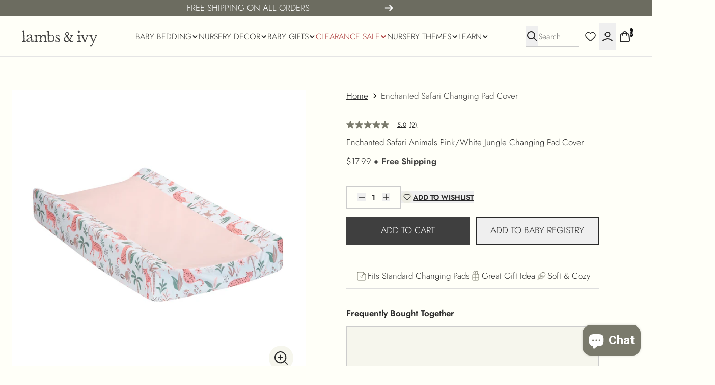

--- FILE ---
content_type: text/javascript
request_url: https://lambsivy.com/cdn/shop/t/79/assets/__section--main_search.js?v=71502448151957597701768841615
body_size: 188
content:
var __defProp=Object.defineProperty,__name=(target,value)=>__defProp(target,"name",{value,configurable:!0});const initMainSearch=__name(($el,type,current_sort)=>{const state=window.Alpine.reactive({loading:!1,types:new Set(type.split(",")),count:$el.querySelector("[data-next-url]")?.children?.length,sort_by:current_sort,next_url:$el.querySelector("[data-next-url]")?.getAttribute("data-next-url")}),modalStore=window.Alpine.store("modal"),search=window.Alpine.store("search");Alpine.effect(()=>{state.sort_by!==current_sort&&Alpine.nextTick(()=>{updateSortAndFilters()})});const updateSortAndFilters=__name(async(url=new URL(`${$el.action?.split("?")[0]}?${new URLSearchParams(new FormData($el)).toString()}`))=>{modalStore.setId(""),state.loading=!0,$el?.querySelectorAll("[class^=product-card--], [class^=collection-card--], [class^=article-card--], [class^=blog-card--], [class^=page-card--]")?.forEach(card=>{card?.classList?.add("button-loading-transparent")});const content=await fetch(url).then(res=>res.text());url?.searchParams?.delete("barba_prefetch"),barba.history.add(url.toString(),"barba","replace");const newDocument=document.createElement("div");newDocument.innerHTML=content;const section=newDocument.querySelector(`[data-style-id="${$el.getAttribute("data-style-id")}"]`);$el.outerHTML=section.outerHTML,state.loading=!1,state.count=$el.querySelector("[data-next-url]")?.children?.length;const header=document.querySelector(".header-sections-container"),offsetHeight=Math.max(0,header?.getBoundingClientRect()?.bottom??0);utils.scrollToY(150,utils.getElementPosition($el).top-offsetHeight-+getComputedStyle($el).paddingTop.replace("px",""))},"updateSortAndFilters"),debounceUpdates=utils.debounce(updateSortAndFilters,750);return{main_search:{state,loadNextPage:__name(async(container=$el.querySelector("[data-next-url]"),paginationContainer=$el.querySelector('[data-pagination][x-ref="pagination"]'))=>{if(!state.next_url||state.loading)return;state.loading=!0;const html=await fetch(state.next_url).then(res=>res.text()),newDocument=document.createElement("div");newDocument.innerHTML=html;const section=newDocument.querySelector(`[data-style-id="${$el.getAttribute("data-style-id")}"]`),newContent=section.querySelector(`[data-next-url][x-ref="${container?.getAttribute("x-ref")}"]`);state.next_url=newContent?.getAttribute("data-next-url");const newPagination=section.querySelector('[data-pagination][x-ref="pagination"]');newContent&&(container.append(...newContent.children),state.count=container?.children?.length),paginationContainer&&newPagination&&(paginationContainer.innerHTML=newPagination.innerHTML),state.loading=!1},"loadNextPage"),updateSortAndFilters,debounceUpdates,showConditionally:__name(show_conditionally=>{if(!show_conditionally)return!0;switch(show_conditionally){case"always":return!0;case"no_search_query":return!search.query;case"search_empty":return state.count<=0;case"items_found":return state.count>0}},"showConditionally")}}},"initMainSearch");window._sections.initMainSearch=initMainSearch;
//# sourceMappingURL=/cdn/shop/t/79/assets/__section--main_search.js.map?v=71502448151957597701768841615


--- FILE ---
content_type: image/svg+xml
request_url: https://lambsivy.com/cdn/shop/files/LI_FullLogo_Charcoal_1.svg?v=1741627569&width=384
body_size: 222704
content:
<svg xmlns="http://www.w3.org/2000/svg" fill="none" viewBox="0 0 341 164" height="164" width="341">
<path fill="#6C6C60" d="M15.3663 77.1012C15.3021 77.0586 15.238 77.0586 15.1738 77.0799C15.2166 77.1438 15.238 77.229 15.2807 77.3142C15.2807 77.229 15.409 77.1864 15.3663 77.1012Z"></path>
<path fill="#6C6C60" d="M15.6225 77.1438C15.4728 77.1651 15.4301 77.3355 15.3018 77.3568C15.3231 77.3994 15.3445 77.442 15.3659 77.4846C15.4301 77.3568 15.5797 77.2929 15.6225 77.1438Z"></path>
<path fill="#6C6C60" d="M170.491 89.5185C170.513 89.4759 170.513 89.4759 170.491 89.5185V89.5185Z"></path>
<path fill="#6C6C60" d="M170.67 69.2634C170.649 69.2847 170.649 69.2847 170.67 69.2634V69.2634Z"></path>
<path fill="#6C6C60" d="M162.529 64.6628C162.529 64.6415 162.551 64.6202 162.529 64.6628V64.6628Z"></path>
<path fill="#6C6C60" d="M229.386 35.8883C229.429 35.8457 229.471 35.8031 229.493 35.7605C229.386 35.6327 229.28 35.4836 229.173 35.3558C229.216 35.2919 229.258 35.2493 229.28 35.1641C229.301 35.0576 229.322 34.9937 229.258 34.9298C229.258 34.9298 229.258 34.9085 229.237 34.9085C229.152 34.9724 229.088 35.015 229.024 35.1002C229.003 35.0576 228.981 35.015 228.96 34.9937L229.28 34.6743C229.28 34.6743 229.28 34.653 229.258 34.6317C229.109 34.5039 229.344 34.4187 229.28 34.2909C229.194 34.3335 229.109 34.3761 229.003 34.3335C229.216 34.1418 229.322 33.9288 229.237 33.588C229.194 33.4602 229.152 33.3963 229.067 33.375C229.067 33.3537 229.066 33.3111 229.045 33.2898C229.088 33.226 229.13 33.1621 229.109 33.0982C229.066 33.0556 229.045 33.0982 229.003 33.0982C228.981 33.0769 228.981 33.0769 228.96 33.0556C228.981 32.9704 229.066 32.8639 228.981 32.7574C228.875 32.7574 228.832 32.8852 228.747 32.9065C228.726 32.8852 228.704 32.8639 228.683 32.8426C228.747 32.7148 228.789 32.587 228.896 32.4379C228.576 32.6083 228.704 32.3314 228.619 32.2675C228.619 32.2036 228.662 32.1184 228.576 32.0971C228.406 32.0332 228.321 31.9054 228.278 31.735C228.257 31.6498 228.171 31.6285 228.086 31.6498C228.065 31.6498 228.065 31.6711 228.043 31.6711C228.065 31.7137 228.065 31.7776 228.086 31.8202C228.065 31.8202 228.043 31.8202 228.022 31.8415V31.6924C228.001 31.7137 227.958 31.735 227.916 31.7137C227.83 31.586 228.001 31.5434 227.98 31.4156C227.852 31.373 227.766 31.586 227.66 31.4582C227.745 31.2026 227.745 31.2026 227.511 31.0535C227.447 31.0109 227.383 30.947 227.319 30.8831C227.34 30.9257 227.34 30.947 227.34 30.9896C227.34 31.0109 227.298 31.0322 227.298 31.0535C227.298 31.0109 227.276 30.9683 227.276 30.9257C227.276 30.9044 227.298 30.8831 227.319 30.8618C227.148 30.7553 226.978 30.6275 226.765 30.6914C226.786 30.6488 226.85 30.6062 226.807 30.5423C226.743 30.4784 226.701 30.5423 226.658 30.5636C226.573 30.6062 226.488 30.6914 226.381 30.6488C226.445 30.5636 226.466 30.4784 226.466 30.3506C226.36 30.3719 226.338 30.4997 226.232 30.4997C226.211 30.3932 226.317 30.3293 226.296 30.2441C226.168 30.1589 226.061 30.0737 225.912 30.2228C225.827 30.308 225.784 30.2228 225.742 30.1589C225.678 30.2015 225.614 30.2441 225.55 30.2015C225.55 30.1376 225.593 30.095 225.614 30.0524C225.55 29.9886 225.507 29.9459 225.465 29.9034C225.443 29.9034 225.401 29.9247 225.379 29.9247C225.337 29.946 225.273 29.9673 225.273 29.9247C225.252 29.7117 225.06 29.7969 224.953 29.733C224.825 29.6478 224.804 29.7969 224.74 29.8395C224.719 29.8608 224.676 29.8821 224.655 29.9247C224.633 29.9034 224.612 29.9034 224.57 29.8821C224.57 29.8821 224.57 29.8821 224.548 29.8821C224.612 29.7756 224.74 29.733 224.74 29.6052C224.697 29.5626 224.655 29.5626 224.612 29.5839C224.591 29.6052 224.548 29.6265 224.527 29.6478C224.463 29.6904 224.42 29.6904 224.378 29.6265C224.335 29.6265 224.292 29.6265 224.25 29.6052C224.25 29.5626 224.314 29.5413 224.271 29.4987C224.207 29.4561 224.143 29.5626 224.079 29.4987C223.951 29.3709 223.802 29.4135 223.674 29.4987C223.589 29.5626 223.504 29.5839 223.419 29.5413C223.44 29.4987 223.461 29.4561 223.483 29.4348C223.355 29.4135 223.269 29.52 223.184 29.5839C223.078 29.6691 223.035 29.6052 223.014 29.4987C222.95 29.4987 222.886 29.5626 222.843 29.5839C222.822 29.5626 222.801 29.5413 222.758 29.52C222.801 29.4561 222.865 29.3922 222.843 29.307C222.758 29.2857 222.673 29.2857 222.609 29.3709C222.587 29.3922 222.566 29.3922 222.566 29.4135H222.502C222.438 29.4135 222.417 29.4561 222.374 29.4774C222.353 29.4348 222.332 29.4135 222.31 29.3709C222.268 29.3709 222.204 29.3709 222.161 29.3922C222.14 29.307 222.097 29.2218 221.991 29.1579C221.756 29.1366 221.479 29.094 221.202 29.0727C220.712 29.2857 220.328 29.8395 219.71 29.4774C219.007 29.7543 218.368 30.1802 217.643 30.3932C217.515 30.3932 217.558 30.1802 217.409 30.2228C217.323 30.3719 217.366 30.5849 217.195 30.6701C217.068 30.6914 216.982 30.5636 216.876 30.6275C216.663 30.7766 216.79 31.0109 216.748 31.2452C216.449 31.16 216.322 31.373 216.172 31.5434C216.002 31.735 215.725 31.6073 215.64 31.6285C215.341 31.7989 215.363 32.0332 215.256 32.1823C215.107 32.2888 214.958 32.374 214.787 32.3953C214.638 32.6083 214.446 32.7787 214.382 33.0343C214.276 33.0556 214.212 33.0556 214.126 33.0769C214.062 33.0982 213.977 33.1408 213.935 33.1621C213.913 33.2047 213.913 33.226 213.892 33.2685C213.828 33.1408 213.785 32.9917 213.615 32.9491C213.615 32.8426 213.636 32.7148 213.551 32.6296C213.551 32.587 213.572 32.5444 213.551 32.5444C213.444 32.4592 213.338 32.374 213.402 32.2036C213.423 32.1823 213.359 32.1823 213.317 32.1823C213.274 32.1823 213.189 32.161 213.253 32.1184C213.359 32.0332 213.189 31.9267 213.295 31.8202C213.38 31.735 213.253 31.735 213.189 31.6924C213.231 31.5434 213.317 31.3943 213.125 31.3091C213.189 31.0961 213.125 30.8831 212.976 30.7766C212.912 30.734 212.954 30.6701 212.933 30.6062C212.826 30.4997 212.912 30.4784 213.018 30.4784C212.997 30.3506 213.018 30.2228 212.954 30.095C212.912 30.0311 212.89 29.9672 212.826 29.9672C212.826 29.9885 212.805 30.0098 212.784 29.9886C212.784 29.9886 212.762 29.9673 212.762 29.946C212.741 29.946 212.72 29.9247 212.698 29.9247C212.698 29.9034 212.698 29.9034 212.698 29.8821V29.8608C212.677 29.8608 212.677 29.8395 212.656 29.8395C212.677 29.8395 212.677 29.8182 212.698 29.8182C212.698 29.7969 212.72 29.7756 212.762 29.7543C212.762 29.6904 212.869 29.6691 212.805 29.5839C212.762 29.5626 212.72 29.6052 212.698 29.6265C212.656 29.6691 212.613 29.6691 212.571 29.6265C212.528 29.5839 212.571 29.5413 212.613 29.52C212.656 29.4774 212.677 29.4348 212.72 29.4135C212.848 29.2857 212.848 29.1579 212.72 29.0514C212.762 28.8171 212.762 28.8171 212.528 28.8597C212.507 28.8597 212.485 28.8597 212.443 28.8384C212.741 28.5189 212.72 28.5189 212.485 28.0504C212.443 27.9652 212.485 27.8161 212.4 27.7309C212.571 27.5392 212.379 27.3475 212.379 27.1345C212.379 27.1132 212.357 27.0706 212.336 27.028C212.251 27.0706 212.187 27.1132 212.102 27.0706C212.102 27.028 212.123 26.9854 212.166 26.9641C212.208 26.9428 212.272 26.9215 212.23 26.8576C212.102 26.815 211.995 26.9641 211.867 26.8789C211.91 26.7724 212.102 26.7298 212.016 26.5808C211.995 26.5808 211.974 26.5595 211.953 26.5595C211.953 26.4743 211.995 26.4317 212.059 26.3678C212.166 26.24 212.123 26.1548 211.953 26.1122C211.91 26.1122 211.846 26.1122 211.803 26.0696C211.803 25.9418 211.782 25.7927 211.846 25.6649C211.889 25.5584 211.782 25.4732 211.803 25.3454C211.825 25.2602 211.697 25.3241 211.633 25.3028C211.697 25.1537 211.761 25.0047 211.697 24.8556C211.675 24.8556 211.675 24.8769 211.654 24.8769C211.633 24.8343 211.612 24.7704 211.59 24.7278C211.505 24.5574 211.548 24.3444 211.334 24.2379C211.334 24.2379 211.334 24.2379 211.334 24.2166C211.356 24.0888 211.313 23.9823 211.271 23.8971C211.313 23.8119 211.356 23.748 211.398 23.6415C211.164 23.4072 210.972 23.1517 210.887 22.8748V22.7896H210.866C210.866 22.7896 210.866 22.7683 210.844 22.7683C210.78 22.7044 210.695 22.6831 210.631 22.6831C210.631 22.6618 210.631 22.6618 210.631 22.6405C210.589 22.6192 210.589 22.5979 210.631 22.5766C210.674 22.5127 210.738 22.4275 210.631 22.3636C210.631 22.3636 210.631 22.3636 210.61 22.3636C210.567 22.4275 210.525 22.4914 210.503 22.534L210.439 22.4701C210.503 22.4275 210.546 22.3636 210.567 22.2784C210.546 22.2571 210.546 22.2571 210.525 22.2358C210.525 22.2145 210.546 22.1932 210.546 22.1932C210.546 22.0441 210.525 22.0228 210.375 22.0441V21.9802C210.546 22.0441 210.567 21.9163 210.525 21.8098C210.354 21.5117 210.354 21.1283 210.056 21.0005C209.928 21.0005 209.821 20.9792 209.715 20.9366V20.9153C209.672 20.894 209.672 20.8727 209.715 20.8514C209.736 20.7236 209.715 20.6171 209.608 20.5532C209.608 20.5532 209.608 20.5532 209.587 20.5319C209.544 20.5532 209.48 20.6171 209.459 20.5106C209.459 20.468 209.416 20.4254 209.395 20.4041C209.438 20.255 209.438 20.106 209.288 19.9782C209.182 19.9569 209.161 20.1272 209.033 20.0634C208.99 19.9569 209.033 19.8291 209.139 19.7226C209.011 19.7439 208.926 19.8291 208.862 19.7439C208.862 19.6374 209.118 19.5735 208.905 19.4457C208.905 19.467 208.884 19.4883 208.862 19.4883C208.841 19.4883 208.841 19.467 208.841 19.4457C208.82 19.4457 208.798 19.4457 208.777 19.4244C208.756 19.2966 208.692 19.2114 208.564 19.2114C208.585 19.1262 208.67 19.1049 208.628 19.0197H208.393C208.457 18.7002 208.436 18.7002 208.095 18.6363C208.202 18.4447 208.095 18.2743 207.946 18.1891C207.797 18.1039 207.775 17.827 207.52 17.9548C207.477 17.9761 207.434 17.9335 207.477 17.8909C207.52 17.8057 207.477 17.7631 207.413 17.6992C207.413 17.6779 207.413 17.614 207.413 17.614C207.328 17.5288 207.285 17.401 207.115 17.4223C206.88 17.4649 207.093 17.2093 206.965 17.1667H206.88C206.859 17.1667 206.795 17.188 206.795 17.1454C206.795 17.0602 206.795 17.0176 206.752 17.0389C206.752 17.0176 206.752 17.0176 206.752 16.9963C206.731 17.0176 206.731 17.0389 206.71 17.0602C206.71 17.0602 206.688 17.0602 206.688 17.0815C206.667 17.1028 206.624 17.1241 206.582 17.1241V17.0176C206.539 17.0176 206.475 17.0176 206.497 16.975C206.518 16.9111 206.624 16.8473 206.497 16.7834C206.411 16.7408 206.347 16.7621 206.262 16.826V16.8047C206.241 16.7834 206.198 16.7408 206.177 16.6982C206.219 16.6556 206.241 16.613 206.262 16.5704C206.177 16.4639 206.07 16.4 205.942 16.4213C205.985 16.187 205.793 16.2722 205.687 16.2296C205.665 16.0592 205.58 16.0379 205.452 16.0805L205.388 16.0166C205.388 15.9314 205.41 15.8675 205.303 15.8249C205.26 15.8462 205.239 15.8675 205.218 15.8888C205.111 15.8249 205.005 15.7823 204.919 15.7184C204.941 15.6758 205.005 15.6545 204.941 15.6119C204.898 15.6332 204.877 15.6545 204.834 15.6758C204.792 15.6545 204.749 15.6332 204.685 15.5906C204.77 15.3989 204.728 15.3563 204.493 15.2924C204.344 15.2498 204.216 15.2285 204.088 15.2711C204.067 15.2711 204.067 15.2711 204.046 15.2498C204.003 15.1434 203.79 15.1434 203.832 15.0369C203.911 14.8367 203.769 14.843 203.662 14.809C203.662 14.9559 203.683 15.1029 203.705 15.2924C203.641 15.2285 203.598 15.1647 203.534 15.1008C203.534 15.0795 203.534 15.0795 203.534 15.0582C203.555 14.9751 203.615 14.8729 203.658 14.809C203.651 14.8068 203.645 14.8047 203.641 14.8026C203.491 14.7174 203.385 14.5044 203.172 14.6322C203.087 14.4192 202.873 14.2701 202.724 14.0784C202.511 14.1423 202.341 14.0997 202.149 14.0358C202.064 13.8228 201.978 13.6098 201.765 13.5034C201.637 13.6098 201.829 13.7589 201.637 13.8654C201.595 13.8228 201.552 13.8015 201.552 13.7802C201.531 13.7802 201.531 13.7589 201.509 13.7589C201.445 13.695 201.382 13.6524 201.318 13.5885C201.275 13.6098 201.232 13.6524 201.168 13.6737C201.147 13.6737 201.126 13.695 201.104 13.695C201.104 13.6524 201.104 13.6311 201.062 13.5885C201.019 13.5672 200.977 13.546 200.934 13.546C201.019 13.5034 201.147 13.5247 201.147 13.3969C201.083 13.3117 201.019 13.2478 200.977 13.1626C200.934 13.3543 200.785 13.4608 200.614 13.5885C200.572 13.6098 200.529 13.6098 200.486 13.6311C200.444 13.6098 200.38 13.6098 200.337 13.6311C200.359 13.6098 200.38 13.5885 200.401 13.5885C200.444 13.5459 200.465 13.4821 200.508 13.4182C200.38 13.3543 200.231 13.3117 200.081 13.333C200.06 13.3117 200.06 13.2691 200.06 13.2265C200.124 13.1626 200.209 13.0987 200.295 13.0135C200.103 12.8644 199.954 13.0774 199.804 13.0135C199.783 13.0774 199.783 13.12 199.762 13.1839C199.719 13.1839 199.698 13.1839 199.655 13.1626C199.655 13.1839 199.634 13.2052 199.634 13.2265C199.506 13.1413 199.378 13.0987 199.399 12.9283C199.442 12.8857 199.506 12.8431 199.57 12.7792C199.463 12.7579 199.357 12.7366 199.25 12.7153C199.25 12.7366 199.25 12.7579 199.229 12.7792C199.058 12.7579 198.845 12.8857 198.675 12.694C198.504 12.907 198.206 12.6727 198.014 12.8644C198.014 12.8857 197.993 12.8857 197.993 12.907C197.993 12.907 197.972 12.907 197.95 12.907C197.95 12.8857 197.95 12.8644 197.95 12.8644H197.929C197.908 12.7153 197.993 12.6514 198.057 12.5662C197.972 12.5662 197.886 12.5875 197.801 12.5875C197.737 12.5875 197.652 12.5875 197.588 12.5662C197.567 12.5875 197.524 12.6088 197.481 12.6088C197.396 12.5875 197.332 12.5449 197.247 12.5236H197.226C197.034 12.6088 196.885 12.7792 196.65 12.8005V12.7792C196.735 12.6727 196.778 12.5875 196.863 12.5023C196.863 12.481 196.842 12.4384 196.842 12.4171C196.778 12.3958 196.714 12.3745 196.65 12.3532C196.501 12.5236 196.309 12.5875 196.075 12.3958C195.819 12.694 195.457 12.4384 195.201 12.6301C195.158 12.5662 195.116 12.5023 195.073 12.4597C194.988 12.481 194.903 12.5023 194.796 12.5449C194.796 12.6088 194.775 12.6727 194.775 12.7366C194.689 12.7366 194.583 12.7366 194.498 12.7153C194.434 12.6514 194.37 12.5875 194.306 12.5449C194.029 12.6301 194.071 12.7579 194.135 12.8857C194.007 12.9709 193.837 12.9922 193.688 13.0774C193.602 12.9922 193.752 12.9283 193.73 12.8431C193.624 12.7792 193.539 12.8857 193.453 12.907H193.432C193.411 12.907 193.389 12.907 193.389 12.8857C193.389 12.8857 193.389 12.907 193.368 12.907C193.347 12.907 193.347 12.9283 193.347 12.9283C193.325 12.9283 193.325 12.907 193.304 12.8857C193.155 12.9496 193.07 13.12 192.878 13.1626C192.963 12.9496 192.92 12.8644 192.75 12.9283C192.601 12.9709 192.452 12.9922 192.281 13.0348C192.004 13.0987 191.706 13.12 191.471 13.3543C191.45 13.3969 191.365 13.3756 191.301 13.3756C191.301 13.3969 191.279 13.4182 191.258 13.3969C191.258 13.3969 191.237 13.3756 191.237 13.3543C191.171 13.4331 191.088 13.4629 191.005 13.4906C191.019 13.5396 191.039 13.5885 191.066 13.6311C191.045 13.6524 191.002 13.6737 190.981 13.695C190.964 13.6439 190.934 13.58 190.913 13.5225C190.894 13.5289 190.872 13.5353 190.853 13.546C190.832 13.5885 190.811 13.5885 190.789 13.5885C190.789 13.5672 190.789 13.5672 190.789 13.546C190.747 13.5247 190.747 13.5034 190.789 13.4821C190.811 13.4395 190.832 13.3969 190.853 13.3543C190.64 13.3969 190.512 13.5673 190.363 13.695C190.299 13.7376 190.256 13.7589 190.214 13.7376C190.256 13.6737 190.32 13.6098 190.299 13.5034C190.214 13.546 190.15 13.5672 190.065 13.5885C190.086 13.6737 190.107 13.7802 190.129 13.8654C190.107 13.8654 190.086 13.8867 190.065 13.8867C190.043 13.8015 190.022 13.695 190.022 13.6098C190.001 13.6311 189.979 13.6524 189.958 13.6737C189.873 13.7802 189.766 13.908 189.638 13.9719C189.596 13.908 189.596 13.8654 189.596 13.8015C189.532 13.8441 189.468 13.908 189.404 13.8015C189.106 13.8441 188.828 13.8867 188.573 14.0571C188.53 14.0784 188.487 14.121 188.445 14.121C188.466 13.9932 188.36 13.9719 188.274 13.9506C188.125 13.9293 187.933 13.9719 187.805 13.9293C187.614 13.8654 187.443 13.908 187.273 13.9719V13.8654C187.209 13.908 187.123 13.9719 187.038 13.908C187.017 13.8441 187.145 13.7802 187.081 13.7589C186.91 13.7376 186.846 13.4608 186.612 13.5672C186.569 13.5885 186.505 13.5459 186.527 13.4821C186.548 13.3969 186.463 13.3969 186.441 13.3543C186.42 13.4182 186.399 13.3969 186.378 13.3543C186.292 13.2691 186.271 13.0774 186.079 13.1626C186.058 13.1626 186.015 13.1413 186.015 13.12C186.079 12.8644 185.866 12.8857 185.738 12.8431C185.759 12.8005 185.802 12.7792 185.781 12.7366C185.759 12.694 185.717 12.694 185.674 12.7366C185.632 12.7579 185.61 12.7792 185.568 12.8005C185.568 12.8644 185.589 12.9496 185.589 13.0561C185.546 13.0561 185.504 13.0561 185.44 13.0774C185.418 13.0135 185.397 12.9496 185.376 12.8857C185.376 12.8218 185.355 12.7792 185.312 12.7579C185.291 12.7153 185.291 12.6727 185.269 12.6301H185.461C185.504 12.6514 185.525 12.694 185.546 12.7153C185.568 12.694 185.61 12.6514 185.589 12.6301C185.589 12.6088 185.568 12.6088 185.568 12.5875C185.546 12.5875 185.546 12.5875 185.546 12.5875C185.504 12.5449 185.461 12.5236 185.418 12.481C185.397 12.4384 185.397 12.3958 185.397 12.3532H185.376C185.355 12.3958 185.333 12.3958 185.312 12.3958C185.312 12.3745 185.312 12.3745 185.312 12.3532C185.269 12.3319 185.269 12.3106 185.312 12.2893C185.355 12.1828 185.227 12.1402 185.205 12.0337C185.184 11.906 185.056 11.906 184.928 11.9698C184.907 12.0337 184.886 12.0124 184.843 11.9698C184.8 11.9698 184.736 11.9698 184.758 11.9272C184.822 11.5652 184.758 11.4587 184.459 11.3096C184.395 11.2031 184.289 11.3096 184.225 11.267C184.204 11.3309 184.182 11.3096 184.161 11.267C184.054 11.2031 183.969 11.1392 183.948 11.0114C183.905 11.0327 183.841 11.0966 183.841 10.9901C183.841 10.8836 184.012 10.8623 184.012 10.7345C183.948 10.628 183.863 10.8197 183.799 10.7132C183.799 10.6493 183.905 10.628 183.863 10.5428C183.799 10.4789 183.756 10.5215 183.692 10.5428C183.607 10.5641 183.564 10.628 183.5 10.6919V10.6706C183.479 10.6493 183.436 10.6067 183.415 10.5854C183.436 10.5641 183.458 10.5215 183.458 10.5002C183.586 10.3298 183.5 10.2447 183.372 10.1595C183.309 10.0104 183.159 9.90387 183.053 9.92517C182.989 9.92517 182.946 9.92517 182.904 9.90387C182.904 9.86128 182.904 9.79738 182.882 9.73348C182.818 9.73348 182.776 9.71218 182.733 9.69089C182.669 9.64829 182.605 9.60569 182.541 9.54179C182.541 9.5205 182.563 9.5205 182.563 9.4992C182.499 9.4566 182.435 9.414 182.392 9.3927C182.222 9.20101 182.051 8.96673 181.774 8.92413L181.753 8.90283C181.753 8.90283 181.753 8.90283 181.753 8.92413H181.667C181.689 8.83894 181.71 8.77504 181.731 8.71115C181.667 8.71115 181.625 8.68985 181.604 8.68985C181.177 8.22127 180.772 7.96569 180.154 7.96569C180.303 7.8592 180.346 7.8379 180.41 7.7953C180.176 7.8166 180.069 7.64621 179.92 7.49712L179.344 7.47582C179.28 6.73037 178.471 7.34803 178.279 6.81556C178.066 6.92205 178.023 6.66647 177.874 6.64517C177.767 6.68777 177.746 6.90076 177.575 6.85816C177.554 6.77296 177.533 6.68777 177.512 6.58127C177.384 6.51738 177.277 6.43218 177.149 6.53868C177.192 6.70907 177.384 6.51738 177.405 6.68777C177.384 6.75166 177.362 6.77296 177.32 6.79426C177.213 6.75166 177.107 6.73037 177 6.75166C176.893 6.77296 176.851 6.70907 176.766 6.64517C176.702 6.60257 176.659 6.64517 176.595 6.68777C176.552 6.66647 176.531 6.66647 176.489 6.64517C176.489 6.55998 176.446 6.55998 176.382 6.60257C176.297 6.55998 176.211 6.51738 176.126 6.49608C176.126 6.45348 176.084 6.45348 175.998 6.47478C175.977 6.47478 175.977 6.47478 175.956 6.47478V6.49608C175.956 6.51738 175.934 6.53868 175.913 6.53868C175.892 6.53868 175.892 6.51738 175.892 6.49608L175.828 6.47478C175.743 6.38959 175.657 6.34699 175.551 6.32569C175.529 6.28309 175.487 6.26179 175.466 6.2192C175.316 6.1979 175.103 6.1766 174.997 6.1553C174.826 6.07011 174.997 5.89972 174.784 5.87842C174.762 6.02751 174.72 6.1979 174.698 6.34699C174.677 6.32569 174.656 6.32569 174.656 6.28309H174.592C174.592 6.30439 174.57 6.32569 174.549 6.34699L174.656 6.45348C174.656 6.47478 174.656 6.49608 174.634 6.53868C174.57 6.58128 174.506 6.60257 174.464 6.60257C174.485 6.51738 174.506 6.45348 174.528 6.36829H174.506C174.506 6.38959 174.485 6.41089 174.464 6.41089C174.464 6.41089 174.443 6.38959 174.443 6.36829C174.379 6.38959 174.357 6.49608 174.272 6.45348C174.187 6.30439 174.4 6.26179 174.336 6.1127C174.229 6.1127 174.102 6.134 173.974 6.1127C173.974 6.1127 173.974 6.1127 173.974 6.0914H173.91C173.91 6.1127 173.931 6.134 173.931 6.1553C173.867 6.2405 173.803 6.28309 173.718 6.30439C173.739 6.2192 173.761 6.134 173.761 6.04881C173.633 6.04881 173.526 6.1127 173.398 6.04881C173.185 5.98491 172.972 5.94231 172.78 6.0914C172.738 6.134 172.631 6.1553 172.61 6.0914C172.588 5.89972 172.524 5.98491 172.439 6.04881C172.418 6.07011 172.354 6.134 172.333 6.0914C172.269 5.89972 172.183 6.07011 172.119 6.07011C172.056 6.07011 172.013 6.07011 171.992 6.00621C171.992 6.00621 171.992 6.00621 171.97 6.02751C171.842 6.1553 171.736 6.26179 171.608 6.36829C171.565 6.34699 171.544 6.34699 171.501 6.32569C171.437 6.41089 171.395 6.47478 171.374 6.51738C171.352 6.51738 171.331 6.49608 171.31 6.49608C171.395 6.2405 171.48 6.0914 171.565 6.02751C171.501 6.00621 171.416 6.00621 171.352 6.00621C171.246 6.00621 171.182 6.0914 171.075 6.07011C171.075 6.1127 171.054 6.134 171.011 6.134C170.99 6.1979 170.969 6.1766 170.947 6.134C170.905 6.1127 170.883 6.1127 170.883 6.07011H170.819C170.819 6.1127 170.798 6.134 170.755 6.134C170.755 6.1553 170.755 6.1553 170.734 6.1766V6.1553C170.734 6.1766 170.713 6.1979 170.692 6.1979C170.713 6.1766 170.713 6.1766 170.734 6.1553C170.713 6.134 170.713 6.1127 170.692 6.0914C170.606 6.1127 170.542 6.134 170.5 6.1979C170.457 6.2405 170.436 6.26179 170.372 6.28309C170.329 6.30439 170.265 6.32569 170.223 6.32569C170.223 6.30439 170.244 6.26179 170.244 6.2405C170.201 6.2192 170.159 6.1766 170.137 6.1553C170.031 6.1979 169.988 6.30439 169.903 6.32569C169.775 6.28309 169.924 6.1979 169.818 6.1766C169.754 6.1553 169.732 6.2192 169.711 6.28309C169.754 6.30439 169.775 6.32569 169.754 6.36829L169.732 6.38959C169.69 6.38959 169.69 6.34699 169.669 6.30439C169.541 6.41089 169.477 6.60257 169.306 6.66647C169.264 6.66647 169.221 6.68777 169.178 6.68777H169.114C169.221 6.51738 169.306 6.38959 169.434 6.26179C169.413 6.26179 169.413 6.26179 169.391 6.2405C169.391 6.2405 169.391 6.2405 169.391 6.2192C169.264 6.26179 169.221 6.36829 169.136 6.38959C169.029 6.53868 168.944 6.66647 168.795 6.75166C168.752 6.75166 168.731 6.77296 168.688 6.77296C168.737 6.66221 168.803 6.5685 168.891 6.49395C168.884 6.4833 168.88 6.47478 168.88 6.47478C168.901 6.41089 168.923 6.38959 168.965 6.34699C168.965 6.37468 168.972 6.40024 168.978 6.42792C169.019 6.4045 169.063 6.3832 169.114 6.36829C169.114 6.32569 169.114 6.2405 169.029 6.26179C168.88 6.30439 168.688 6.32569 168.56 6.45348C168.496 6.51738 168.411 6.58128 168.305 6.51738C168.305 6.62387 168.326 6.73037 168.326 6.83686C168.305 6.83686 168.283 6.83686 168.262 6.85816C168.262 6.87946 168.241 6.90076 168.241 6.94335C168.241 6.94335 168.219 6.94335 168.219 6.96465C168.155 6.98595 168.113 6.98595 168.091 6.96465C168.07 6.94335 168.049 6.90076 168.006 6.87946C167.964 6.79426 167.921 6.66647 167.9 6.53868C167.793 6.58128 167.665 6.62387 167.58 6.70907C167.537 6.75166 167.068 6.87946 167.026 6.87946H166.962V6.90076C166.945 6.89224 166.941 6.88798 166.938 6.88585C166.651 6.93483 166.421 7.0967 166.173 7.24153C165.981 7.36933 165.811 7.51842 165.555 7.51842C165.555 7.49712 165.555 7.49712 165.555 7.47582C165.427 7.47582 165.342 7.53972 165.278 7.64621C165.172 7.7953 165.022 7.90179 164.873 8.00829C164.852 7.98699 164.831 7.98699 164.809 7.96569C164.831 7.8805 164.895 7.8166 164.916 7.7314C164.724 7.7953 164.554 7.90179 164.404 8.09348C164.383 8.11478 164.383 8.11478 164.362 8.13608C164.319 8.11478 164.255 8.07218 164.213 8.05089C164.255 8.19998 163.893 8.17868 164.149 8.39166V8.41296C164.063 8.49816 163.957 8.56205 163.808 8.58335C163.808 8.45556 163.935 8.41296 163.978 8.28517C163.68 8.41296 163.445 8.58335 163.211 8.79634C163.168 8.77504 163.126 8.77504 163.083 8.77504C163.083 8.81764 163.104 8.86024 163.104 8.88154C163.062 8.92413 163.019 8.94543 162.976 8.98803C162.785 8.98803 162.614 9.07322 162.444 9.17972C162.422 9.26491 162.401 9.35011 162.38 9.4353C162.23 9.3927 162.124 9.37141 161.996 9.35011C161.911 9.4992 161.826 9.64829 161.74 9.79738C161.463 9.79738 161.25 9.90387 161.25 10.266C160.952 10.2872 160.696 10.3724 160.483 10.5215C160.483 10.628 160.462 10.7132 160.462 10.7984C160.355 10.8197 160.248 10.8197 160.163 10.8197C160.121 10.9049 160.078 10.9688 160.057 11.0327C159.609 11.054 159.417 11.4374 159.119 11.6504C159.161 11.7782 159.311 11.8208 159.247 11.9698H158.884C159.055 12.1189 158.991 12.268 158.927 12.4384C159.034 12.481 159.14 12.5236 159.225 12.5662C159.204 12.6088 159.161 12.6514 159.14 12.6727C159.076 12.6301 159.012 12.5662 158.97 12.5875C158.607 12.5875 158.522 12.8218 158.565 13.12C158.458 13.1626 158.373 13.2052 158.288 13.2478C158.309 13.2904 158.33 13.3117 158.33 13.3543C158.245 13.4182 158.16 13.4821 158.075 13.546C158.075 13.5885 158.053 13.6098 158.011 13.6098C157.989 13.6737 157.968 13.6524 157.947 13.6098C157.67 13.7163 157.35 13.8015 157.115 13.9719C157.052 14.0145 156.988 13.9932 156.924 13.9932C156.924 14.0145 156.902 14.0358 156.902 14.0358C156.881 14.0358 156.86 14.0145 156.86 13.9932C156.838 13.9932 156.817 13.9719 156.774 13.9719C156.668 13.8867 156.604 13.9293 156.519 13.9932C156.455 13.9506 156.391 13.9293 156.327 13.9293C156.391 13.8867 156.433 13.8441 156.497 13.8015C156.37 13.7589 156.263 13.7163 156.135 13.6737C156.114 13.7376 156.071 13.8015 156.029 13.8867C156.007 13.8867 155.986 13.8867 155.986 13.8867C155.943 13.7802 155.901 13.6737 155.837 13.5885C155.794 13.5247 155.773 13.2691 155.624 13.5034C155.453 13.5034 155.432 13.333 155.368 13.2265C155.176 13.1413 155.027 13.1626 154.856 13.2478C154.771 13.1413 154.75 12.9496 154.558 13.0774C154.494 13.1839 154.707 13.2904 154.622 13.3969C154.622 13.3969 154.622 13.3969 154.601 13.3969C154.558 13.3969 154.537 13.4182 154.494 13.4182C154.387 13.2904 154.281 13.1413 154.153 12.9922C154.089 13.1413 154.046 13.2478 154.025 13.333C154.004 13.333 154.004 13.333 153.983 13.3543C153.812 13.4182 153.748 13.2265 153.642 13.2052C153.599 13.2265 153.556 13.2478 153.514 13.2904C153.471 13.2691 153.407 13.2265 153.364 13.2052C153.364 13.2052 153.364 13.2052 153.343 13.2052C153.258 12.9709 153.343 12.6301 152.96 12.5875C152.874 12.6727 152.896 12.8857 152.682 12.7792C152.469 12.5236 152.064 12.6727 151.787 12.268C151.83 12.5875 151.851 12.7579 151.894 12.9283C151.766 12.8431 151.638 12.8857 151.489 12.9496C151.425 12.9709 151.404 12.9709 151.382 12.9283C151.468 12.7579 151.638 12.6301 151.553 12.3106C151.446 12.4597 151.404 12.5449 151.34 12.6514C151.276 12.5449 151.212 12.4597 151.148 12.3745H150.743C150.7 12.4384 150.658 12.5023 150.615 12.5662C150.445 12.5236 150.359 12.6514 150.232 12.7153C150.082 12.5662 150.082 12.3106 149.827 12.2254C149.763 12.3319 149.699 12.4384 149.592 12.5875H149.507V12.2467C149.315 12.1828 149.145 12.1189 148.974 12.055C148.782 12.0976 148.569 12.1615 148.377 12.2041L148.313 12.5662H148.058C148.036 12.4384 147.972 12.3319 147.845 12.3106C147.504 12.3319 147.333 12.5236 147.29 12.8218C147.269 12.8218 147.269 12.8218 147.248 12.8218C147.248 12.8431 147.226 12.8857 147.226 12.907C147.163 12.9283 147.12 12.9496 147.077 12.9283C147.077 12.8644 147.12 12.8005 147.141 12.7579H147.035C147.099 12.7153 147.141 12.6727 147.184 12.6301C147.205 12.5023 147.184 12.4171 147.035 12.3745C146.864 12.6088 146.608 12.6514 146.31 12.5875C146.289 12.694 146.246 12.8005 146.225 12.8857C146.182 12.8857 146.161 12.907 146.118 12.907C145.99 12.8431 146.033 12.694 145.969 12.6088C145.82 12.6301 145.735 12.7153 145.671 12.8218C145.521 12.8005 145.372 12.7792 145.202 12.7579C145.01 12.8431 144.839 12.9709 144.669 13.0774C144.605 13.0987 144.52 13.1413 144.477 13.1839C144.328 13.2478 144.157 13.2904 143.966 13.2478V13.1839C143.944 13.2052 143.923 13.2052 143.902 13.2265C143.838 13.2052 143.774 13.1839 143.71 13.1413C143.007 13.4182 142.367 13.8441 141.643 14.0571C141.515 14.0571 141.557 13.8441 141.408 13.8867C141.323 14.0358 141.366 14.2488 141.195 14.334C141.067 14.3553 140.982 14.2275 140.875 14.2914C140.662 14.4405 140.79 14.6748 140.747 14.9091C140.449 14.8239 140.321 15.0369 140.172 15.2073C140.002 15.3989 139.724 15.2711 139.639 15.2924C139.341 15.4628 139.383 15.6971 139.256 15.8462C139.106 15.9527 138.957 16.0379 138.787 16.0592C138.659 16.2722 138.467 16.4213 138.403 16.6556C138.382 16.6769 138.382 16.6769 138.36 16.6982C138.275 16.7195 138.211 16.7195 138.147 16.7408C138.083 16.7621 137.998 16.8047 137.956 16.826C137.721 17.3584 137.721 17.3584 137.188 17.5075C136.933 17.5927 136.698 17.7205 136.485 17.9122C136.485 18.1039 136.528 18.3169 136.485 18.5511C136.464 18.5724 136.442 18.5724 136.442 18.5937C136.4 18.6363 136.357 18.6576 136.293 18.6363C136.037 18.5511 135.846 18.615 135.675 18.828C135.654 18.8493 135.611 18.8493 135.59 18.8706C135.569 18.7215 135.462 18.7854 135.377 18.7641L135.355 18.7428C135.355 18.7428 135.355 18.7428 135.355 18.7215C134.887 19.2966 134.396 19.8291 134.077 20.5106C133.864 20.9792 133.672 21.4478 133.416 21.8737C133.309 21.8098 133.182 21.746 133.032 21.8524C133.011 21.8737 133.267 21.9376 133.224 21.9376C133.096 21.9376 132.99 21.8311 132.862 21.9163C132.796 21.9824 132.86 22.0484 132.883 22.1187C132.904 22.1357 132.926 22.1506 132.947 22.1719C132.904 22.2571 132.947 22.1293 132.883 22.321C132.862 22.321 132.883 22.321 132.862 22.321C132.862 22.321 132.841 22.321 132.819 22.3423H132.798C132.787 22.2869 132.777 22.2337 132.766 22.1783C132.74 22.1485 132.713 22.1187 132.691 22.0867C132.627 22.0015 132.542 21.895 132.436 21.8311C132.436 21.9802 132.521 22.0867 132.542 22.1932V22.2571C132.5 22.2784 132.478 22.2784 132.457 22.2571C132.414 22.2358 132.393 22.1719 132.393 22.1506C132.35 21.9802 132.159 21.9802 132.073 21.8524C132.031 21.7885 131.924 21.8098 131.86 21.895C131.818 21.9589 131.775 22.0228 131.754 22.0867C131.647 22.0654 131.668 21.9376 131.604 21.9163C131.562 21.9163 131.54 21.9376 131.54 21.9802C131.54 22.0441 131.604 22.0867 131.562 22.1506C131.455 22.0867 131.306 22.0228 131.263 21.9376C131.178 21.746 131.199 21.9376 131.178 21.9589C131.093 22.0015 131.029 21.9589 130.986 21.9163C130.965 21.9376 130.944 21.9589 130.922 21.9376V21.895C130.88 21.9163 130.816 21.9376 130.773 21.9163C130.795 21.9589 130.816 21.9802 130.773 22.0441C130.645 22.0228 130.624 21.7247 130.432 21.895C130.368 21.895 130.304 21.8311 130.24 21.8737C130.24 21.895 130.262 21.9163 130.262 21.9163C130.219 21.9376 130.219 21.9163 130.198 21.8737C130.027 21.9163 129.835 21.9163 129.665 21.9163C129.431 21.9376 129.303 22.0228 129.26 22.2997C129.111 21.9589 128.876 21.9589 128.663 22.0228C128.642 22.0867 128.621 22.1293 128.599 22.1932C128.578 22.1719 128.535 22.1506 128.535 22.1293C128.535 22.108 128.557 22.0867 128.557 22.0654C128.535 22.0654 128.514 22.0867 128.493 22.0867C128.45 22.0015 128.429 22.0654 128.429 22.108C128.386 22.1293 128.322 22.1293 128.28 22.1506C128.258 22.1506 128.237 22.1293 128.216 22.108C128.194 22.1293 128.173 22.1506 128.152 22.1293V22.0867C128.109 22.108 128.067 22.1293 128.003 22.1293C128.003 22.1506 128.024 22.1719 128.024 22.1932C128.003 22.1932 127.981 22.1932 127.939 22.2145C127.853 22.1293 127.789 22.0015 127.662 22.1293C127.598 22.1293 127.534 22.0867 127.47 22.1293C127.47 22.1506 127.491 22.1719 127.491 22.1719C127.448 22.1932 127.448 22.1719 127.427 22.1293C127.257 22.1932 127.065 22.1932 126.894 22.2145C126.724 22.2358 126.596 22.2997 126.553 22.4488L126.532 22.4701C126.489 22.4701 126.447 22.4701 126.425 22.4914C126.255 22.321 126.084 22.3423 125.893 22.4062C125.871 22.4488 125.871 22.4914 125.85 22.5553H125.743C125.722 22.5553 125.701 22.5766 125.701 22.5766C125.701 22.5766 125.701 22.5979 125.68 22.5979C125.594 22.5979 125.488 22.6192 125.402 22.6192C125.296 22.6192 125.168 22.6192 125.061 22.5979C125.019 22.5979 124.955 22.5979 124.912 22.6192C124.891 22.6192 124.87 22.6405 124.87 22.6405C124.848 22.6618 124.827 22.7044 124.806 22.7257C124.72 22.8748 124.614 22.8535 124.507 22.7896C124.443 22.8109 124.401 22.8109 124.337 22.8322V22.9813C124.209 23.0239 124.06 23.0665 123.932 23.0878C123.761 23.1304 123.676 23.2156 123.634 23.3647H123.612V23.1943C123.591 23.1943 123.57 23.173 123.57 23.173V23.2369C123.591 23.2582 123.591 23.2582 123.591 23.2795C123.591 23.3221 123.57 23.3221 123.548 23.3221C123.527 23.3647 123.506 23.3647 123.463 23.3647C123.463 23.3647 123.463 23.3647 123.463 23.386C123.399 23.3647 123.356 23.3434 123.293 23.3434C123.271 23.3008 123.25 23.2795 123.207 23.3008C123.037 23.4711 122.781 23.4072 122.589 23.535C122.547 23.5563 122.547 23.5989 122.547 23.6415C122.483 23.6628 122.419 23.7054 122.355 23.7267C122.291 23.6415 122.227 23.6841 122.163 23.7267C122.099 23.7693 122.12 23.8332 122.12 23.8971C122.12 23.8971 122.12 23.8971 122.099 23.8971C122.099 23.9184 122.078 23.9397 122.078 23.961H122.014C122.014 24.0036 122.014 24.0249 121.992 24.0462C121.971 23.9823 121.95 23.9184 121.886 23.8971C121.865 23.9184 121.843 23.9397 121.843 23.961C121.865 24.0249 121.865 24.0675 121.886 24.1314C121.886 24.1314 121.865 24.1314 121.865 24.1527C121.865 24.174 121.865 24.174 121.843 24.1953C121.822 24.1953 121.822 24.1953 121.801 24.1953C121.779 24.1953 121.779 24.2166 121.758 24.2166C121.737 24.2166 121.715 24.1953 121.694 24.1953C121.694 24.2166 121.694 24.2379 121.694 24.2379C121.694 24.174 121.673 24.1101 121.673 24.0675C121.651 24.0675 121.63 24.0675 121.609 24.0888C121.481 24.174 121.673 24.2805 121.566 24.387C121.502 24.3657 121.502 24.2379 121.417 24.2379C121.481 24.3018 121.545 24.4083 121.651 24.5148C121.566 24.5148 121.502 24.4935 121.438 24.4935C121.438 24.5148 121.438 24.5148 121.417 24.5361L121.396 24.5574C121.374 24.5361 121.374 24.5148 121.374 24.4935C121.353 24.4935 121.332 24.4935 121.332 24.4935C121.31 24.5148 121.31 24.5148 121.289 24.5148L121.268 24.4935C121.183 24.4935 121.119 24.4722 121.033 24.4722L121.012 24.4935C120.982 24.534 120.942 24.5659 120.916 24.6064C120.929 24.6191 120.938 24.6319 120.948 24.6426C120.927 24.6532 120.912 24.6639 120.897 24.6745C120.895 24.7065 120.903 24.7448 120.927 24.7917C120.82 24.7491 120.735 24.7491 120.65 24.7491V24.7704C120.65 24.7704 120.65 24.7491 120.628 24.7491C120.458 24.7917 120.309 24.9408 120.181 25.0473C120.117 25.0898 120.245 25.1963 120.181 25.2815C120.138 25.2815 120.096 25.2389 120.074 25.1963C120.032 25.1537 119.946 25.175 119.946 25.2176C119.989 25.4732 119.797 25.3667 119.712 25.4093C119.712 25.4093 119.691 25.4093 119.691 25.4306C119.712 25.4732 119.755 25.5371 119.776 25.5797C119.712 25.7501 119.648 25.4732 119.584 25.601C119.542 25.6862 119.584 25.7501 119.563 25.8353C119.52 25.8353 119.499 25.814 119.478 25.7927V25.8566C119.478 25.8566 119.414 25.8779 119.392 25.8992C119.392 25.8949 119.39 25.8928 119.39 25.8885L119.35 26.027L119.328 26.0057L119.384 25.8204C119.377 25.7821 119.371 25.7437 119.371 25.7075C119.243 25.7927 119.094 25.8353 119.201 26.0696C119.222 26.1335 119.201 26.2187 119.179 26.3039C119.051 26.2826 119.073 26.1335 118.987 26.0483C118.923 26.1335 118.945 26.24 118.923 26.3465C118.86 26.3465 118.817 26.2826 118.796 26.2187C118.732 26.2826 118.796 26.3678 118.732 26.4104C118.646 26.3678 118.582 26.3678 118.497 26.4317C118.22 26.7085 117.943 27.0067 117.666 27.2836C117.581 27.3688 117.559 27.4753 117.645 27.6244C117.282 27.5605 117.155 27.8374 117.027 28.093C117.005 28.1356 116.984 28.1569 116.941 28.1782C116.941 28.1995 116.963 28.2208 116.963 28.2208C116.92 28.2421 116.92 28.2208 116.92 28.1782C116.877 28.2208 116.814 28.2634 116.835 28.2847C116.877 28.3911 116.835 28.455 116.771 28.4976C116.835 28.6041 116.877 28.7106 116.92 28.8171C116.877 28.881 116.814 28.9662 116.771 29.0301C116.728 28.9449 116.728 28.7958 116.75 28.4976C116.707 28.5189 116.664 28.5402 116.643 28.5615C116.494 28.6467 116.387 28.7532 116.302 28.881C116.281 28.8171 116.238 28.7745 116.217 28.7106C116.174 28.7532 116.153 28.7958 116.089 28.8384C115.94 29.0514 115.791 29.2857 115.641 29.52C115.599 29.5413 115.556 29.5839 115.513 29.6052C115.535 29.6265 115.556 29.6265 115.577 29.6478C115.556 29.6904 115.535 29.7117 115.513 29.7543C115.492 29.7543 115.45 29.7756 115.45 29.7969C115.407 29.7756 115.386 29.7543 115.343 29.733C115.258 29.7969 115.194 29.8608 115.109 29.9247C115.13 30.0098 115.151 30.095 115.194 30.2015C115.109 30.2867 115.045 30.3506 114.959 30.4358C114.874 30.2867 114.789 30.1589 114.789 30.1376C114.768 30.2654 114.831 30.3932 114.874 30.4997L114.853 30.521C114.874 30.5423 114.895 30.5423 114.895 30.5636C114.895 30.5849 114.895 30.6062 114.917 30.6275C114.895 30.6488 114.895 30.6701 114.874 30.6914V30.6701C114.874 30.6701 114.831 30.6701 114.81 30.6701C114.81 30.6914 114.789 30.7127 114.789 30.7553V30.8192C114.725 30.734 114.746 30.6062 114.618 30.5849C114.341 30.6914 114.576 30.9257 114.533 31.0109C114.469 31.1174 114.448 31.2239 114.469 31.3304C114.469 31.373 114.49 31.3943 114.49 31.4369V31.6072C114.427 31.6498 114.384 31.6711 114.32 31.6924C114.32 31.6711 114.32 31.6711 114.32 31.6498C114.299 31.6285 114.277 31.6073 114.299 31.5647C114.277 31.5434 114.256 31.5221 114.277 31.4795C114.213 31.5412 114.152 31.6051 114.109 31.6882C114.075 31.6711 114.041 31.6477 114 31.6072C114 31.6924 113.979 31.7563 113.979 31.8202C113.958 31.8415 113.915 31.8628 113.894 31.9054C113.915 31.9054 113.936 31.9267 113.958 31.9267C113.958 31.948 113.936 31.9906 113.936 32.0119C113.915 31.9906 113.894 31.9906 113.851 32.0332C113.851 32.0545 113.851 32.0545 113.872 32.0758L113.851 32.0971C113.808 32.0971 113.787 32.0758 113.745 32.0545C113.681 32.1184 113.617 32.2036 113.553 32.2888C113.553 32.3101 113.574 32.3101 113.574 32.3314C113.553 32.3314 113.531 32.3527 113.51 32.3527C113.51 32.3953 113.489 32.4592 113.489 32.5018C113.531 32.5231 113.574 32.5444 113.617 32.5657V32.6296C113.595 32.6509 113.595 32.6722 113.574 32.6935C113.553 32.6935 113.531 32.6935 113.51 32.7148C113.51 32.6935 113.489 32.6722 113.489 32.6509C113.489 32.6296 113.467 32.6296 113.467 32.6083C113.467 32.6509 113.446 32.6722 113.446 32.7148C113.361 32.6296 113.297 32.5444 113.276 32.5444C113.297 32.6722 113.361 32.7574 113.404 32.8639C113.404 32.8852 113.404 32.9065 113.404 32.9065C113.382 32.9917 113.361 33.0982 113.361 33.1834C113.318 33.1195 113.276 33.013 113.19 33.013C112.935 33.1621 113.233 33.3537 113.19 33.4389C113.148 33.5454 113.169 33.6519 113.19 33.7584C113.212 33.7797 113.212 33.8223 113.233 33.8436C113.233 33.8649 113.233 33.8649 113.233 33.8649C113.212 33.9288 113.212 33.9927 113.19 34.0566C113.171 34.0758 113.152 34.0928 113.133 34.0971C113.139 34.112 113.141 34.1269 113.148 34.1418C113.148 34.1631 113.148 34.2057 113.148 34.227C113.041 34.2057 113.063 34.014 112.935 34.0779C112.933 34.0779 112.93 34.08 112.928 34.08C112.922 34.0928 112.918 34.1056 112.913 34.1205L112.977 34.1418C112.941 34.1418 112.907 34.1333 112.871 34.1205H112.849L112.828 34.1418C112.828 34.1418 112.828 34.1418 112.807 34.1631C112.807 34.1418 112.828 34.1418 112.828 34.1205L112.843 34.1056C112.824 34.0971 112.805 34.0907 112.785 34.0779C112.807 34.227 112.807 34.3548 112.828 34.4826C112.785 34.4613 112.764 34.4613 112.743 34.5039C112.764 34.5252 112.785 34.5678 112.785 34.5891C112.764 34.6317 112.722 34.653 112.7 34.6956V34.6104C112.7 34.5039 112.658 34.3974 112.615 34.2909C112.543 34.4229 112.487 34.5614 112.444 34.7105C112.481 34.6487 112.517 34.5827 112.549 34.5252C112.464 34.7595 112.4 34.9724 112.378 35.228C112.357 35.228 112.357 35.2493 112.336 35.2493C112.314 35.2493 112.314 35.3132 112.293 35.3345C112.208 35.5049 112.187 35.6753 112.187 35.867C112.187 35.8457 112.187 35.8244 112.165 35.8031C112.17 35.7584 112.174 35.7115 112.178 35.6646C112.172 35.6434 112.165 35.6221 112.165 35.6114C112.101 35.7392 112.059 35.867 112.059 36.0161C112.037 36.0374 112.037 36.0587 112.037 36.08H111.952C112.037 36.1439 111.867 36.2717 112.037 36.3143C112.037 36.3356 112.059 36.3782 112.059 36.3995V36.4421C112.016 36.4421 111.995 36.4208 111.952 36.4208C111.952 36.3995 111.952 36.3569 111.931 36.3143C111.846 36.5272 111.803 36.7402 111.76 36.9532C111.739 36.9745 111.718 36.9745 111.696 36.9958C111.718 37.0171 111.739 37.0384 111.76 37.0597C111.76 37.1023 111.76 37.1449 111.739 37.1662C111.632 37.2514 111.59 37.3792 111.547 37.507C111.569 37.5709 111.59 37.6348 111.611 37.6987C111.526 37.7413 111.462 37.7626 111.377 37.8052C111.398 37.933 111.419 38.0608 111.441 38.1885C111.313 38.3163 111.249 38.4654 111.398 38.6784C111.27 38.8062 111.164 38.9766 111.121 39.1683C111.164 39.2322 111.185 39.2961 111.228 39.3387C111.185 39.4026 111.121 39.4452 111.078 39.4878C111.1 39.5517 111.1 39.6156 111.1 39.6582C110.887 39.8711 110.95 40.1906 110.908 40.4462C110.993 40.5101 111.078 40.4462 111.121 40.574C111.078 40.6166 111.036 40.6592 110.972 40.7018C110.95 40.7018 110.95 40.7018 110.929 40.6805V40.8722C110.972 40.9148 111.014 40.9574 111.057 41.0213C110.993 41.0852 110.929 41.1491 110.865 41.213C110.929 41.3195 110.972 41.426 111.036 41.5537C110.95 41.7241 110.929 41.8732 111.142 42.0223C111.078 42.1288 111.057 42.2566 111.036 42.3631C111.014 42.3844 111.014 42.427 110.993 42.4483C110.993 42.4909 111.014 42.5335 111.014 42.5761V42.5974C111.036 42.7039 111.036 42.8104 111.057 42.8956L111.078 42.8743C111.078 43.2789 111.185 43.5558 111.441 43.8114H111.251C111.358 43.8966 111.358 44.0457 111.358 44.1735L111.613 44.4291C111.443 44.6847 111.592 44.7911 111.72 44.9189C111.741 44.9402 111.741 44.9402 111.762 44.9615C111.699 44.9402 111.656 44.9189 111.592 44.9189V44.9402C111.656 44.9615 111.699 44.9828 111.762 45.0041C111.741 45.0893 111.699 45.1745 111.677 45.2597C111.762 45.3236 111.826 45.3875 111.912 45.4301C111.912 45.4514 111.912 45.4727 111.933 45.494C111.954 45.494 111.954 45.494 111.976 45.494C111.976 45.6431 112.018 45.7496 112.146 45.8135C112.167 45.8348 112.189 45.8561 112.231 45.8561C112.231 45.8561 112.231 45.8561 112.231 45.8348C112.253 45.8348 112.274 45.8348 112.295 45.8561C112.295 45.9839 112.317 46.1117 112.359 46.2182V46.3247C112.381 46.346 112.402 46.3885 112.423 46.4311C112.423 46.4311 112.423 46.4524 112.444 46.4524C112.508 46.5376 112.572 46.6228 112.615 46.708C112.615 46.6867 112.636 46.6867 112.636 46.6654C112.7 46.7719 112.764 46.8784 112.828 46.9636C112.828 46.9636 112.828 46.9636 112.807 46.9636C112.807 46.9849 112.828 46.9849 112.828 47.0062C112.892 47.134 112.956 47.2618 113.105 47.2618C113.148 47.2618 113.19 47.3044 113.169 47.347C113.084 47.4535 113.169 47.4535 113.233 47.4535C113.254 47.4535 113.297 47.4535 113.297 47.4748C113.233 47.6026 113.361 47.56 113.382 47.5813C113.404 47.6026 113.425 47.6239 113.404 47.6665C113.404 47.6665 113.404 47.6665 113.425 47.6665C113.446 47.6665 113.446 47.6665 113.467 47.6665V47.6878L113.745 47.773C113.745 47.773 113.766 47.7943 113.787 47.7943C113.702 47.8369 113.638 47.8582 113.595 47.8582C113.617 47.9008 113.638 47.9221 113.681 47.9647C113.723 48.0072 113.787 48.0072 113.83 48.0711C113.851 48.0498 113.851 48.0498 113.872 48.0498C113.894 48.0711 113.915 48.0924 113.936 48.0924V48.1563C113.958 48.1563 113.958 48.1776 113.958 48.1776C113.979 48.1563 114 48.1563 114.022 48.1776L114.043 48.1563C114.043 48.1563 114.043 48.1563 114.043 48.1776C114.064 48.1563 114.064 48.1776 114.086 48.1776C114.064 48.1776 114.064 48.1776 114.043 48.1776C114.043 48.1989 114.022 48.2202 114.022 48.2415C114.064 48.2628 114.107 48.2841 114.149 48.2841H114.235C114.256 48.2841 114.299 48.3054 114.32 48.348C114.299 48.3693 114.277 48.3693 114.256 48.3906V48.4971C114.32 48.5184 114.384 48.4971 114.427 48.5184C114.469 48.6036 114.363 48.5823 114.384 48.6249C114.405 48.6675 114.448 48.6462 114.469 48.6249C114.469 48.6036 114.469 48.5823 114.49 48.561H114.512C114.533 48.5823 114.512 48.6036 114.49 48.6249C114.554 48.6249 114.64 48.6036 114.704 48.6036C114.704 48.6036 114.704 48.6036 114.725 48.6036C114.704 48.6249 114.704 48.6249 114.682 48.6249V48.7314C114.704 48.7314 114.704 48.7314 114.725 48.7314C114.682 48.7314 114.64 48.7527 114.576 48.7527C114.576 48.7527 114.576 48.774 114.597 48.774C114.661 48.7953 114.746 48.774 114.789 48.8166C114.768 48.8379 114.725 48.8805 114.768 48.9018C114.853 48.9444 114.938 49.0296 115.045 49.0296C115.109 49.0296 115.172 49.0509 115.172 49.1148C115.194 49.0935 115.194 49.0722 115.215 49.0509C115.258 49.0509 115.3 49.0296 115.343 49.0296C115.386 49.0296 115.428 49.0083 115.471 49.0296C115.471 49.0509 115.471 49.0722 115.471 49.0722C115.471 49.0722 115.471 49.0722 115.471 49.0935C115.386 49.1148 115.322 49.0935 115.236 49.0509C115.215 49.0722 115.172 49.1148 115.215 49.1361C115.279 49.1574 115.322 49.2 115.386 49.2213C115.386 49.2426 115.364 49.2639 115.364 49.2852C115.428 49.3278 115.513 49.3491 115.577 49.3491C115.599 49.3491 115.748 49.4343 115.833 49.4769C115.833 49.4982 115.812 49.4982 115.812 49.5195C115.854 49.5408 115.918 49.5621 115.961 49.5621C116.025 49.6047 116.11 49.6472 116.174 49.6685H115.897C115.982 49.7537 116.089 49.8176 116.174 49.9028C116.281 49.9454 116.387 49.988 116.515 50.0306C116.536 49.9241 116.558 49.8176 116.579 49.7324C116.622 49.7537 116.664 49.7537 116.728 49.7537C116.75 49.7537 116.899 49.8176 117.005 49.8602C117.005 49.8815 116.984 49.8815 116.984 49.9028C117.027 49.9241 117.091 49.9241 117.133 49.9454C117.197 49.988 117.282 50.0093 117.368 50.0306C117.282 50.0519 117.176 50.0519 117.091 50.0519C117.197 50.1158 117.304 50.1797 117.389 50.2649C117.496 50.2862 117.623 50.3288 117.73 50.3501C118.092 50.4353 118.433 50.5418 118.796 50.627C118.838 50.6483 118.881 50.6483 118.923 50.6696C118.987 50.6483 119.051 50.6483 119.137 50.6696C119.201 50.7122 119.264 50.7548 119.307 50.7761C119.371 50.7974 119.435 50.8187 119.499 50.8187C119.691 50.8613 119.861 50.9039 120.032 50.9465C120.33 50.9678 120.65 50.9252 120.927 50.9252C120.969 50.9465 121.012 50.9465 121.076 50.9678C121.417 50.9891 121.737 50.9678 122.035 50.9891C122.056 50.9891 122.078 50.9678 122.099 50.9678C122.142 50.9678 122.184 50.9465 122.248 50.9465C122.248 50.9252 122.248 50.9252 122.248 50.9252C122.27 50.9252 122.291 50.9039 122.291 50.9039H122.312L122.333 50.8826C122.333 50.8826 122.355 50.9039 122.355 50.9252C122.397 50.9039 122.419 50.8826 122.461 50.8826C122.483 50.9252 122.525 50.9678 122.547 50.9678C122.568 50.9891 122.653 51.0104 122.696 50.9678C122.738 50.9465 122.781 50.9252 122.824 50.9039L122.888 50.9678V51.0317C122.909 51.0317 122.909 51.0104 122.93 51.0104C122.952 51.0317 122.973 51.053 122.994 51.053C123.037 51.053 123.079 51.053 123.122 51.0743C123.143 51.0743 123.143 51.053 123.165 51.053C123.186 51.0956 123.229 51.1169 123.293 51.1169C123.57 51.1169 123.825 51.266 124.102 51.2447H124.209C124.23 51.266 124.273 51.2873 124.316 51.2873C124.401 51.2873 124.486 51.3085 124.593 51.3298C124.865 51.3575 125.136 51.4001 125.409 51.447C125.428 51.4108 125.452 51.3937 125.509 51.3937C125.53 51.3937 125.53 51.415 125.552 51.4363C125.526 51.4491 125.505 51.4576 125.488 51.4619C125.594 51.4811 125.701 51.4981 125.807 51.5215H125.829C125.893 51.5215 125.935 51.5428 125.999 51.5641C126.617 51.6919 127.214 51.8623 127.832 52.0327C128.152 52.1179 128.45 52.2457 128.727 52.3735C128.749 52.3735 128.791 52.3948 128.812 52.3948L128.834 52.4161C128.94 52.4587 129.026 52.5226 129.132 52.5652C129.281 52.6078 129.431 52.6504 129.58 52.7143C129.665 52.7569 129.729 52.7356 129.772 52.6291V52.6078C129.772 52.6078 129.793 52.6078 129.793 52.6291C129.814 52.6504 129.835 52.6504 129.857 52.6504C129.857 52.7143 129.835 52.7782 129.899 52.8421C129.942 52.8208 129.942 52.7569 129.963 52.7356V52.7569C129.985 52.7569 130.027 52.7782 130.049 52.7782C130.049 52.7995 130.049 52.7995 130.049 52.8208C130.027 52.8208 129.985 52.7995 129.963 52.8208V52.9272C130.091 52.9485 130.176 53.0124 130.304 53.0337L130.198 53.1402C130.24 53.1615 130.283 53.1615 130.326 53.1828C130.283 53.2254 130.24 53.268 130.198 53.3106C130.56 53.4171 130.922 53.5236 131.285 53.6301V53.5875C131.306 53.6088 131.349 53.6088 131.37 53.6088C131.391 53.694 131.455 53.7792 131.54 53.8431C131.604 53.8218 131.647 53.8218 131.711 53.8005L131.775 53.8644C131.732 53.8857 131.668 53.8857 131.626 53.907C131.647 53.9283 131.69 53.9496 131.711 53.9709C131.86 54.0774 131.967 54.2478 132.137 54.3543C132.201 54.3969 132.308 54.3756 132.329 54.4608H132.393C132.393 54.4821 132.414 54.5034 132.414 54.5247C132.457 54.4821 132.5 54.5034 132.542 54.546C132.713 54.5247 132.67 54.6311 132.691 54.7376C132.691 54.7163 132.713 54.7163 132.734 54.7163C132.734 54.695 132.734 54.695 132.755 54.6737C132.777 54.6524 132.798 54.6737 132.798 54.695C132.841 54.695 132.862 54.7163 132.862 54.7376C132.862 54.7376 132.862 54.7376 132.862 54.7163C132.841 54.6311 132.798 54.5672 132.755 54.4821C132.777 54.4821 132.777 54.4821 132.798 54.5034C132.841 54.5034 132.862 54.5247 132.862 54.546C132.862 54.546 132.862 54.546 132.862 54.5247C132.862 54.5034 132.883 54.5034 132.883 54.4821C132.904 54.5247 132.926 54.546 132.947 54.5673C132.947 54.5886 132.926 54.6311 132.904 54.6524C132.904 54.6524 132.904 54.6524 132.904 54.6737C132.883 54.7163 132.883 54.7376 132.926 54.7589C132.926 54.7589 132.926 54.7589 132.947 54.7589C133.139 54.8441 133.224 55.0358 133.395 55.1423C133.48 55.1849 133.523 55.0571 133.586 55.0997V55.0784C133.608 55.121 133.608 55.1636 133.65 55.2062C133.65 55.2062 133.65 55.2062 133.65 55.2275C133.586 55.334 133.672 55.3553 133.736 55.3979C133.757 55.3979 133.757 55.3979 133.778 55.4192C133.778 55.4405 133.821 55.5044 133.842 55.547C133.842 55.5257 133.864 55.5257 133.864 55.5044C133.864 55.5044 133.864 55.5044 133.885 55.5044C133.885 55.5044 133.885 55.5044 133.906 55.5257C133.906 55.5257 133.885 55.547 133.864 55.5683C133.885 55.6109 133.906 55.6322 133.927 55.6748C133.991 55.9517 134.034 56.2711 134.418 56.335C134.29 56.4415 134.268 56.548 134.332 56.6545C134.524 57.0166 134.737 57.3787 134.929 57.7621C134.993 57.8685 135.057 57.8899 135.164 57.8685C135.206 57.9324 135.121 57.9963 135.164 58.0815C135.228 58.0389 135.27 57.9963 135.355 57.9963C135.355 58.1028 135.291 58.188 135.313 58.2945C135.398 58.2519 135.462 58.1454 135.547 58.1241V58.188C135.569 58.188 135.59 58.1667 135.59 58.1667C135.59 58.2306 135.569 58.3158 135.526 58.3584C135.355 58.5096 135.453 58.6097 135.554 58.7205H135.571V58.7397C135.577 58.7482 135.586 58.7567 135.592 58.7631C135.635 58.6992 135.656 58.6566 135.699 58.5927C135.72 58.614 135.784 58.6566 135.784 58.6566C135.784 58.6779 135.762 58.6992 135.762 58.7205C135.784 58.6992 135.826 58.6992 135.869 58.7205C135.869 58.8057 135.805 58.8483 135.826 58.9548C135.848 59.1252 135.997 58.8696 136.018 59.0613C135.997 59.0826 135.933 59.1252 135.89 59.1678C135.89 59.1678 135.89 59.1891 135.912 59.1891C135.976 59.2743 136.21 59.253 136.082 59.466C136.061 59.4873 136.146 59.5511 136.189 59.5298C136.231 59.5085 136.274 59.4872 136.338 59.4872C136.359 59.5724 136.189 59.6363 136.253 59.7002C136.359 59.8493 136.444 60.041 136.636 60.1475H136.658V60.1688C136.743 60.2114 136.828 60.2327 136.956 60.2327C136.807 60.3605 136.892 60.4457 136.956 60.5522C136.956 60.5522 136.956 60.5735 136.977 60.5735C137.063 60.5948 137.148 60.6161 137.233 60.6374C137.254 60.6374 137.254 60.6374 137.276 60.6374C137.276 60.6374 137.297 60.6374 137.297 60.6587C137.318 60.6587 137.34 60.6587 137.361 60.68C137.361 60.6587 137.382 60.6374 137.404 60.6374L137.425 60.6587C137.425 60.68 137.425 60.68 137.425 60.7013C137.489 60.7226 137.574 60.7439 137.659 60.7652C137.659 60.7013 137.638 60.6374 137.638 60.5735C137.638 60.5735 137.638 60.5735 137.659 60.5735L137.681 60.5948C137.681 60.6161 137.681 60.6161 137.681 60.6374H137.702V60.6438C137.777 60.6629 137.838 60.6821 137.915 60.7013C137.787 60.7652 137.681 60.8291 137.595 60.8717C137.681 60.893 137.723 60.7652 137.808 60.7865C137.894 60.9143 137.659 60.9569 137.766 61.0846C137.787 61.1059 137.808 61.1273 137.808 61.1273C137.83 61.0634 137.872 61.0208 137.894 60.9569C137.915 60.9782 137.936 61.0208 137.979 61.0421C138 61.0421 138 61.0421 138.022 61.0421C138.022 61.0634 138.022 61.0846 138.022 61.0846L138.043 61.1059C138 61.1485 137.979 61.1911 137.936 61.255C137.936 61.2763 137.936 61.2976 137.958 61.3189C138.086 61.2763 138.149 61.0847 138.341 61.1273C138.32 61.0421 138.299 60.9569 138.299 60.8717C138.341 60.8291 138.384 60.7865 138.448 60.7439V60.9782C138.427 61.0208 138.384 61.0847 138.448 61.1273C138.448 61.2337 138.427 61.3189 138.427 61.4467C138.405 61.3402 138.384 61.2337 138.363 61.1485C138.341 61.255 138.235 61.2976 138.213 61.3615C138.192 61.4041 138.128 61.468 138.192 61.5319C138.256 61.5958 138.32 61.681 138.405 61.5958C138.427 61.5958 138.469 61.5745 138.49 61.5745C138.49 61.5532 138.512 61.5532 138.512 61.5319C138.533 61.5319 138.554 61.5319 138.554 61.5745C138.576 61.5745 138.597 61.5958 138.597 61.6171C138.597 61.6171 138.576 61.6384 138.554 61.6384C138.618 61.7236 138.469 61.7875 138.554 61.8727C138.725 62.0431 138.981 62.0857 139.109 62.32C139.13 62.3626 139.194 62.3413 139.215 62.2987C139.258 62.2561 139.322 62.1922 139.386 62.2135C139.513 62.2561 139.407 62.2987 139.386 62.3413C139.428 62.3413 139.45 62.3626 139.45 62.4052C139.471 62.4052 139.492 62.4265 139.492 62.4478C139.492 62.4478 139.471 62.4691 139.45 62.4691V62.533C139.556 62.5117 139.705 62.4691 139.705 62.6608C139.769 62.6821 139.791 62.7247 139.769 62.7885H139.833V62.8524C139.94 62.8737 139.961 62.9802 140.004 63.0441C140.153 63.2145 140.366 63.2997 140.536 63.4488C140.558 63.4701 140.6 63.5127 140.643 63.534C140.643 63.4701 140.664 63.3849 140.664 63.321H140.75C140.75 63.4275 140.75 63.5127 140.728 63.6192C140.899 63.7683 141.112 63.8535 141.41 63.5979C141.325 63.8748 141.41 64.0239 141.623 64.1304C141.743 64.1985 141.89 64.2539 142.009 64.3284C142.022 64.3178 142.037 64.3071 142.05 64.3008C142.071 64.3008 142.092 64.3008 142.114 64.2795C142.135 64.3008 142.178 64.3434 142.156 64.3434C142.152 64.3455 142.148 64.3497 142.143 64.3519C142.148 64.354 142.152 64.3561 142.156 64.3647C142.156 64.3647 142.135 64.3859 142.114 64.4072C142.156 64.4711 142.241 64.4498 142.284 64.4498C142.391 64.6841 142.54 64.4286 142.668 64.4498C142.668 64.5137 142.646 64.535 142.604 64.5563C142.668 64.5563 142.689 64.5989 142.732 64.6415C142.732 64.6202 142.753 64.5989 142.753 64.5989C142.796 64.5989 142.796 64.6202 142.796 64.6415C142.86 64.6202 142.945 64.5989 143.009 64.6841C143.03 64.7054 142.945 64.8758 143.094 64.7267C143.158 64.6628 143.328 64.6628 143.456 64.6415C143.478 64.7054 143.392 64.748 143.371 64.7906C143.35 64.8119 143.371 64.8545 143.392 64.8758C143.435 64.8119 143.499 64.7693 143.542 64.7054C143.542 64.7054 143.563 64.7267 143.584 64.7267C143.606 64.748 143.627 64.748 143.648 64.748V64.5989L143.669 64.5776C143.691 64.5989 143.733 64.5989 143.755 64.6202C143.776 64.6202 143.776 64.5989 143.797 64.5989C143.819 64.6202 143.819 64.6202 143.819 64.6415H143.84C143.84 64.7054 143.819 64.748 143.819 64.8119C143.819 64.8332 143.84 64.8545 143.861 64.8545C143.904 64.8119 143.925 64.7267 143.968 64.6628C144.01 64.7054 144.053 64.7054 144.096 64.6841C144.117 64.6841 144.117 64.6628 144.138 64.6628C144.117 64.7054 144.117 64.748 144.117 64.7906C144.117 64.8545 144.096 64.9184 144.181 64.961C144.266 64.9823 144.351 65.0462 144.415 64.9184L144.479 64.8545V64.8332C144.501 64.8332 144.522 64.8332 144.543 64.8119C144.565 64.8119 144.586 64.8119 144.607 64.8332C144.607 64.8545 144.586 64.8545 144.586 64.8758C144.671 64.9184 144.565 65.0462 144.671 65.0888C144.884 65.174 145.161 65.0888 145.374 65.2379C145.417 65.2592 145.46 65.2166 145.46 65.174C145.46 65.1527 145.46 65.1527 145.481 65.1314C145.524 65.1527 145.588 65.1527 145.651 65.1314C145.651 65.1314 145.651 65.1314 145.651 65.1527C145.694 65.1314 145.715 65.1527 145.737 65.174C145.758 65.174 145.779 65.174 145.801 65.1953C145.801 65.2166 145.779 65.2166 145.779 65.2379C145.801 65.2592 145.801 65.2805 145.801 65.2805C145.907 65.2166 145.992 65.1101 146.078 65.2805C146.163 65.2592 146.184 65.3018 146.184 65.387C146.206 65.387 146.227 65.3657 146.248 65.3657C146.27 65.387 146.27 65.4083 146.291 65.4296C146.397 65.387 146.461 65.4935 146.525 65.5361C146.738 65.6213 146.973 65.6213 147.186 65.6639C147.229 65.6639 147.271 65.6852 147.314 65.7065C147.293 65.6426 147.271 65.5787 147.229 65.4935H147.314C147.357 65.5787 147.378 65.6426 147.42 65.7278C147.591 65.7704 147.783 65.7704 147.932 65.5787H148.06C148.124 65.7491 148.252 65.7917 148.443 65.813C148.614 65.813 148.806 65.813 148.998 65.8343C148.998 65.813 148.998 65.7704 149.04 65.7917C149.04 65.7917 149.04 65.8343 149.019 65.8556C149.083 65.8769 149.147 65.8343 149.211 65.8343C149.402 66.0047 149.424 65.7065 149.552 65.6852C149.573 65.7278 149.552 65.7704 149.552 65.813C149.616 65.7917 149.658 65.813 149.701 65.8343C149.701 65.813 149.701 65.7917 149.701 65.7917C149.722 65.7704 149.744 65.7917 149.765 65.813C149.829 65.7704 149.871 65.7065 149.957 65.7491C149.957 65.7491 149.957 65.7491 149.957 65.7704C149.957 65.813 149.935 65.8556 149.935 65.8982C150.021 66.0047 150.127 65.8556 150.212 65.9621C150.17 66.0686 149.999 66.0685 149.999 66.2176C150.021 66.2176 150.042 66.2389 150.063 66.2389C150.042 66.2815 150.021 66.3028 149.978 66.2815C149.999 66.3241 150.042 66.3667 149.999 66.4306C150.021 66.4306 150.042 66.4519 150.063 66.4519C150.042 66.4945 150.021 66.5158 149.978 66.4945C149.79 66.7246 149.786 66.7309 149.948 66.9929C149.95 66.9035 149.957 66.8097 149.957 66.7075C149.978 66.7075 149.999 66.6862 150.042 66.6862C150.084 66.8353 150.127 66.9844 150.191 67.2187C150.063 67.1974 149.978 67.1974 149.957 67.1761C149.95 67.125 149.948 67.0738 149.948 67.0227C149.901 67.1377 149.805 67.2038 149.765 67.3465C149.705 67.6297 149.665 67.913 149.66 68.2155C149.718 68.192 149.778 68.1707 149.829 68.1558C149.829 68.1984 149.829 68.241 149.85 68.2836C149.793 68.2943 149.743 68.307 149.694 68.322C149.686 68.3305 149.675 68.3347 149.663 68.3347C149.654 68.3369 149.645 68.3411 149.637 68.3454C149.637 68.3901 149.639 68.4561 149.658 68.4561C149.807 68.4987 149.765 68.6052 149.743 68.7117C149.765 68.6904 149.786 68.6691 149.807 68.7117C149.807 68.7117 149.786 68.733 149.765 68.733C149.722 68.8395 149.573 68.8608 149.594 69.0099C149.616 69.0099 149.637 68.9886 149.68 68.9886C149.68 69.0312 149.658 69.0525 149.616 69.0525C149.616 69.159 149.53 69.2442 149.573 69.372C149.594 69.3507 149.616 69.3294 149.637 69.372C149.637 69.372 149.616 69.3933 149.594 69.3933C149.594 69.4146 149.573 69.4359 149.573 69.4359C149.594 69.4359 149.594 69.4146 149.616 69.4146V69.5211C149.658 69.5424 149.701 69.5424 149.743 69.5637C149.743 69.585 149.722 69.6063 149.722 69.6276C149.743 69.6489 149.765 69.6702 149.743 69.6915C149.743 69.7128 149.701 69.6915 149.701 69.7128C149.701 69.8192 149.53 69.798 149.552 69.9044C149.594 69.9896 149.701 69.8618 149.765 69.9896C149.616 70.0748 149.509 70.2026 149.594 70.373C149.637 70.4795 149.68 70.5434 149.573 70.6286C149.573 70.6286 149.573 70.6499 149.573 70.6712C149.616 70.6286 149.68 70.6073 149.701 70.586C149.701 70.6712 149.68 70.7351 149.658 70.799C149.658 70.8203 149.637 70.8203 149.637 70.8416C149.701 70.9268 149.786 70.8203 149.85 70.8842C149.871 71.0759 149.637 71.0333 149.616 71.1824C149.637 71.3102 149.786 71.2037 149.829 71.3102C149.594 71.5444 149.594 71.6083 149.786 71.8852C149.829 71.9491 149.829 71.9917 149.786 72.0556C149.68 72.3112 149.722 72.3538 149.999 72.3538C150.042 72.3538 150.084 72.3751 150.106 72.4177C150.063 72.5242 149.893 72.5242 149.893 72.6733C149.935 72.6946 150.021 72.6307 150.021 72.7159C150.021 72.8224 149.935 72.7585 149.871 72.7585C149.871 72.8863 149.871 73.0141 149.914 73.1206C149.935 73.2057 149.978 73.2696 150.085 73.2483C150.127 73.3761 149.999 73.5039 150.085 73.653C150.234 73.5678 150.34 73.6317 150.383 73.8021C150.404 73.8873 150.383 73.9299 150.34 73.9512C150.511 74.079 150.66 74.2281 150.83 74.3559C150.788 74.4624 150.767 74.5902 150.724 74.6966C150.681 74.6754 150.617 74.6541 150.575 74.6541C150.532 74.7393 150.532 74.8244 150.596 74.9309C150.703 75.1013 150.788 75.2504 151.044 75.1439C150.894 75.3995 150.894 75.4634 151.065 75.5912C151.171 75.6764 151.278 75.7829 151.427 75.8042C151.427 75.8255 151.448 75.8468 151.448 75.8468C151.491 75.8255 151.534 75.7829 151.598 75.7829C151.598 75.9107 151.576 76.0172 151.534 76.1024C151.555 76.1024 151.576 76.1024 151.619 76.0811C151.683 76.0598 151.662 76.1237 151.64 76.1663C151.576 76.3154 151.726 76.358 151.768 76.4431C151.811 76.507 151.896 76.4219 151.981 76.4644C152.088 76.5283 151.896 76.6135 152.003 76.6774C152.045 76.6987 152.088 76.7413 152.152 76.72C152.194 76.6987 152.216 76.6987 152.258 76.6774C152.28 76.6348 152.301 76.5922 152.301 76.5496C152.408 76.6135 152.216 76.6987 152.322 76.7839C152.365 76.8052 152.408 76.8478 152.471 76.8265C152.535 76.8052 152.578 76.7839 152.642 76.7626C152.557 77.0395 152.557 77.0395 152.855 76.9969C152.855 76.9969 152.876 77.0182 152.898 77.0182C152.727 77.1247 152.812 77.2099 152.919 77.2951C153.004 77.3377 153.09 77.3803 153.196 77.3377C153.239 77.4229 153.303 77.5081 153.388 77.4868C153.452 77.4655 153.516 77.4655 153.558 77.4655L153.58 77.4868C153.665 77.6785 153.793 77.6146 153.942 77.572C153.985 77.5294 154.006 77.5294 154.006 77.5933C154.027 77.5933 154.049 77.5933 154.07 77.572C154.155 77.6359 154.24 77.572 154.347 77.5507C154.39 77.5081 154.411 77.5081 154.411 77.572C154.496 77.572 154.539 77.5081 154.581 77.4442C154.496 77.4229 154.432 77.4229 154.347 77.4016C154.39 77.359 154.432 77.3164 154.475 77.2738C154.496 77.2738 154.539 77.2951 154.56 77.2738C154.581 77.2312 154.603 77.2099 154.624 77.1673C154.709 77.146 154.795 77.146 154.858 77.1034C154.839 77.1354 154.82 77.163 154.801 77.1886C154.85 77.1524 154.89 77.1183 154.944 77.0821C154.903 77.1843 154.861 77.2078 154.784 77.2099C154.739 77.2631 154.69 77.3036 154.624 77.3185C154.624 77.3611 154.645 77.425 154.645 77.4676C154.773 77.425 154.901 77.3824 155.029 77.3185C155.029 77.3611 155.05 77.425 155.05 77.4676C155.2 77.425 155.349 77.3611 155.498 77.2759C155.775 77.0842 156.052 76.8713 156.329 76.6583C156.563 76.4666 156.798 76.2536 157.011 76.0406C157.075 75.998 157.054 75.9341 157.032 75.8915H157.054V75.785C157.096 75.785 157.118 75.7637 157.16 75.7637V75.8489C157.245 75.8063 157.309 75.7637 157.373 75.6785C157.501 75.5294 157.629 75.3803 157.778 75.2525C157.927 75.1248 157.906 74.9331 158.055 74.8053C158.013 74.7627 158.013 74.7201 158.013 74.6775C158.119 74.6562 158.205 74.6562 158.311 74.6349C158.311 74.6562 158.311 74.6775 158.332 74.6988C158.396 74.6775 158.482 74.6775 158.546 74.6562C158.631 74.5497 158.716 74.4219 158.823 74.3367C158.759 74.358 158.695 74.3793 158.631 74.3793C158.631 74.358 158.652 74.358 158.652 74.3367C158.609 74.3154 158.588 74.3154 158.546 74.3154C158.673 74.1024 158.844 73.932 158.972 73.719C159.142 73.57 159.334 73.4848 159.59 73.5061C159.611 73.357 159.632 73.2292 159.632 73.1014C159.547 73.0375 159.462 72.9949 159.419 72.9097C159.441 72.8884 159.462 72.8458 159.483 72.8032C159.59 72.5902 159.696 72.3559 159.782 72.1429C159.782 72.1642 159.782 72.1642 159.803 72.1855C159.888 72.2068 159.973 72.2707 160.08 72.1429C159.973 71.8874 159.973 71.6318 160.293 71.504C160.144 71.1206 160.549 70.9076 160.506 70.5668C160.592 70.5455 160.655 70.5455 160.719 70.5242C160.741 70.4177 160.762 70.3326 160.783 70.2261C160.698 70.1622 160.634 70.1196 160.549 70.0557C160.613 69.8853 160.741 69.8427 160.89 69.8001C161.039 69.9066 161.21 69.9918 161.38 70.0983C161.38 70.077 161.359 70.077 161.359 70.0557C161.401 70.0557 161.444 70.0344 161.508 70.0344C161.551 70.0344 161.593 70.0131 161.636 70.0131C161.742 69.7575 161.487 69.7149 161.401 69.5658V69.5445C161.7 69.8427 161.998 70.1409 162.318 70.4177C162.403 70.2687 162.467 70.1196 162.51 69.9705C162.616 70.0983 162.701 70.2048 162.808 70.3326C162.936 70.3751 162.979 70.1835 163.085 70.2048C163.106 70.2261 163.128 70.2261 163.149 70.2474C163.149 70.2687 163.149 70.2899 163.17 70.2899L163.192 70.2687L163.213 70.2899L163.192 70.3112C163.234 70.3326 163.256 70.3751 163.298 70.3964C163.384 70.5455 163.405 70.7372 163.469 70.865C164.3 71.4827 165.174 71.9513 166.133 72.292C166.005 72.4411 165.792 72.4198 165.685 72.5689C166.133 72.6967 166.58 72.8032 166.985 73.0588C167.262 73.2292 167.582 73.4422 167.966 73.4209C168.264 73.3996 168.541 73.4848 168.818 73.5274C169.117 73.57 169.415 73.6339 169.735 73.5487C170.14 73.9107 170.672 73.719 171.077 73.932C171.312 73.932 171.418 73.7403 171.61 73.7403C172.186 73.9959 172.782 73.8681 173.358 73.7616C173.592 73.7829 173.784 73.9533 174.018 73.8894C174.061 73.8255 174.104 73.7616 174.146 73.6764C174.253 73.7403 174.274 73.8894 174.423 73.8681C174.53 73.6764 174.594 73.357 174.935 73.5912C174.956 73.6125 175.02 73.6125 175.041 73.5912C175.617 73.4209 176.171 73.2292 176.746 73.0801C177.066 72.9949 177.386 72.9523 177.556 72.7606C177.556 72.7819 177.556 72.8032 177.642 72.7819C177.684 72.7606 177.748 72.7393 177.791 72.7393C177.791 72.7393 177.791 72.7393 177.769 72.718C177.791 72.718 177.791 72.718 177.812 72.718C177.876 72.6967 177.94 72.6754 177.983 72.6328C178.26 72.6115 178.515 72.6541 178.771 72.5689C178.729 72.4411 178.707 72.3133 178.686 72.2068C178.814 72.1003 178.963 72.0151 179.155 72.0364C179.176 71.9939 179.219 71.93 179.24 71.9512C179.41 72.0151 179.496 71.8661 179.602 71.7809C179.688 71.6957 179.794 71.6105 179.879 71.5253C179.943 71.6744 179.773 71.7383 179.751 71.8448C180.007 71.8022 180.199 71.6531 180.37 71.4614C180.497 71.3336 180.583 71.1632 180.796 71.1845C180.86 71.1845 180.902 71.1419 180.881 71.078C180.881 70.9715 181.009 70.9502 181.03 70.865C181.158 70.9502 181.03 71.0354 180.988 71.2058C181.307 71.0141 181.584 70.9076 181.734 70.6307C181.776 70.5455 181.84 70.5881 181.819 70.6733C181.925 70.6094 182.053 70.5455 182.16 70.4603C182.181 70.4603 182.224 70.4603 182.266 70.4816C182.586 70.2048 182.906 69.9492 183.204 69.6936C183.353 69.7575 183.502 69.7788 183.588 69.9705C183.524 70.0131 183.439 70.077 183.353 70.1409C183.375 70.2474 183.396 70.3539 183.417 70.439C183.481 70.4603 183.545 70.4603 183.63 70.4816C183.588 70.8224 183.993 71.0354 183.843 71.4188C184.163 71.5466 184.163 71.8022 184.057 72.0577C184.142 72.1855 184.248 72.1216 184.334 72.1003C184.334 72.079 184.334 72.079 184.355 72.0577C184.44 72.292 184.547 72.505 184.653 72.718C184.675 72.7606 184.696 72.7819 184.717 72.8245C184.675 72.9097 184.589 72.9523 184.504 73.0162V73.0801C184.632 73.1866 184.739 73.3144 184.824 73.4635C184.952 73.5061 185.058 73.57 185.165 73.6552C185.314 73.8468 185.463 74.0385 185.591 74.2515C185.549 74.2515 185.527 74.2515 185.485 74.2728C185.485 74.2941 185.506 74.2941 185.506 74.3154H185.442C185.506 74.4219 185.57 74.5071 185.634 74.6136C185.698 74.6136 185.74 74.6349 185.804 74.6349C185.804 74.6136 185.804 74.5923 185.826 74.571C185.911 74.5923 186.017 74.6136 186.124 74.6136C186.124 74.6562 186.124 74.6988 186.081 74.7414C186.209 74.8479 186.209 75.0609 186.358 75.1887C186.508 75.3164 186.635 75.4655 186.763 75.6146C186.827 75.6785 186.912 75.7424 186.976 75.785V75.6998C187.019 75.6998 187.04 75.7211 187.083 75.7211V75.8276C187.083 75.8276 187.083 75.8276 187.104 75.8276C187.104 75.8702 187.083 75.9341 187.126 75.9767C187.36 76.1897 187.573 76.4027 187.808 76.5944C188.085 76.8074 188.362 77.0203 188.639 77.212C188.767 77.2972 188.916 77.3611 189.086 77.4037C189.086 77.3611 189.108 77.2972 189.108 77.2546C189.214 77.3079 189.323 77.3462 189.43 77.3824H189.449C189.449 77.3867 189.453 77.3888 189.455 77.3909C189.468 77.3952 189.481 77.3995 189.491 77.4037C189.491 77.3611 189.513 77.2972 189.513 77.2546C189.406 77.2333 189.342 77.1481 189.278 77.0416C189.342 77.0842 189.427 77.0842 189.513 77.1055C189.534 77.1481 189.555 77.1694 189.577 77.212H189.662C189.704 77.2546 189.747 77.2972 189.79 77.3398C189.704 77.3611 189.64 77.3611 189.555 77.3824C189.598 77.4463 189.641 77.5102 189.726 77.5102C189.726 77.4463 189.747 77.4463 189.79 77.4889C189.896 77.5102 189.981 77.5528 190.067 77.5102C190.088 77.5102 190.109 77.5315 190.131 77.5315C190.131 77.4676 190.152 77.4676 190.195 77.5102C190.322 77.5528 190.472 77.6167 190.557 77.425C190.557 77.4037 190.557 77.4037 190.578 77.4037C190.642 77.4037 190.706 77.425 190.749 77.425C190.855 77.4463 190.898 77.3611 190.941 77.2759C191.047 77.3185 191.132 77.2759 191.218 77.2333C191.346 77.1694 191.431 77.0842 191.239 76.9564C191.26 76.9352 191.282 76.9138 191.282 76.9352C191.58 76.9777 191.58 76.9777 191.495 76.7009C191.559 76.7222 191.601 76.7435 191.665 76.7648C191.729 76.7861 191.75 76.7435 191.814 76.7222C191.921 76.6583 191.708 76.5731 191.836 76.4879C191.857 76.5305 191.857 76.5731 191.878 76.6157C191.921 76.637 191.942 76.6583 191.985 76.6583C192.049 76.6796 192.07 76.637 192.134 76.6157C192.241 76.5518 192.049 76.4453 192.155 76.4027C192.219 76.3601 192.326 76.4453 192.368 76.3814C192.411 76.2962 192.56 76.2536 192.496 76.1045C192.475 76.0619 192.475 75.998 192.518 76.0193C192.539 76.0193 192.582 76.0193 192.603 76.0406C192.56 75.9554 192.539 75.8702 192.539 75.7211C192.603 75.7424 192.646 75.7637 192.688 75.785C192.688 75.7637 192.688 75.7424 192.71 75.7424C192.859 75.7211 192.965 75.6146 193.072 75.5294C193.242 75.4016 193.242 75.3377 193.093 75.0822C193.349 75.1887 193.434 75.0396 193.541 74.8692C193.605 74.7627 193.605 74.6775 193.562 74.5923C193.519 74.6136 193.455 74.6349 193.413 74.6349C193.37 74.5284 193.349 74.4006 193.306 74.2941C193.477 74.1663 193.647 74.0385 193.796 73.8894C193.754 73.8681 193.732 73.8255 193.754 73.7403C193.818 73.5912 193.903 73.5274 194.052 73.5912C194.159 73.4422 194.031 73.3144 194.052 73.1866C194.137 73.2079 194.18 73.144 194.223 73.0588C194.265 72.931 194.265 72.8245 194.265 72.6967C194.201 72.718 194.116 72.7606 194.116 72.6541C194.116 72.5689 194.201 72.6328 194.244 72.6115C194.244 72.4624 194.095 72.4411 194.031 72.3559C194.052 72.3133 194.095 72.292 194.137 72.292C194.414 72.2707 194.457 72.2281 194.351 71.9938C194.329 71.9087 194.308 71.8874 194.351 71.8235C194.542 71.5253 194.542 71.4827 194.308 71.2484C194.351 71.1632 194.478 71.2484 194.521 71.1206C194.5 70.9715 194.244 71.0141 194.287 70.8224C194.351 70.7585 194.457 70.865 194.5 70.7798C194.5 70.7585 194.478 70.7585 194.478 70.7372C194.457 70.6733 194.436 70.6094 194.436 70.5242C194.457 70.5455 194.521 70.5668 194.564 70.6094C194.564 70.5881 194.564 70.5668 194.564 70.5668C194.457 70.4816 194.5 70.4177 194.542 70.3112C194.628 70.1196 194.521 69.9918 194.372 69.9279C194.414 69.8001 194.521 69.9279 194.585 69.8427C194.606 69.7362 194.436 69.7575 194.436 69.651C194.414 69.651 194.393 69.651 194.393 69.6297C194.372 69.5871 194.393 69.5871 194.415 69.5658C194.415 69.5445 194.393 69.5232 194.393 69.5019C194.436 69.4806 194.478 69.4806 194.521 69.4593V69.3528C194.542 69.3528 194.542 69.3741 194.564 69.3741C194.564 69.3528 194.564 69.3528 194.542 69.3315C194.521 69.3315 194.5 69.3102 194.5 69.3102C194.521 69.2676 194.542 69.2889 194.564 69.3102C194.585 69.2037 194.521 69.0972 194.521 68.9907C194.478 68.9907 194.457 68.9694 194.457 68.9268C194.478 68.9268 194.5 68.9481 194.542 68.9481C194.564 68.799 194.414 68.7777 194.372 68.6713C194.351 68.65 194.329 68.65 194.329 68.65C194.351 68.6074 194.372 68.6287 194.393 68.65C194.372 68.5435 194.308 68.437 194.478 68.3944C194.5 68.3944 194.478 68.3092 194.5 68.2666C194.457 68.2666 194.436 68.2666 194.415 68.224C194.436 68.224 194.457 68.2027 194.478 68.2027C194.478 67.9045 194.436 67.585 194.372 67.2868C194.351 67.2016 194.308 67.159 194.287 67.1164C194.478 67.159 194.67 67.2016 194.862 67.2442L194.905 67.2016C194.926 67.2229 194.926 67.2442 194.947 67.2442C195.224 67.3081 195.523 67.372 195.8 67.4359V67.4146C195.821 67.4359 195.821 67.4359 195.821 67.4572C195.842 67.4572 195.864 67.4572 195.885 67.4785C195.885 67.4785 195.906 67.4785 195.906 67.4572C195.928 67.2655 195.715 67.2655 195.651 67.1377C195.672 67.1377 195.715 67.1164 195.736 67.0951H195.757C195.885 67.2868 196.077 67.2868 196.269 67.2655H196.503C196.716 67.2655 196.951 67.2868 197.143 67.1164C197.164 67.0951 197.249 67.0738 197.249 67.1164C197.27 67.2655 197.377 67.2016 197.441 67.2016C197.611 67.2016 197.761 67.1377 197.91 67.0951C197.91 67.0738 197.931 67.0738 197.931 67.0526C197.974 67.0951 197.931 67.0951 197.91 67.1164C197.995 67.1803 198.059 67.1803 198.123 67.159C198.144 67.1803 198.165 67.1803 198.187 67.2016C198.293 67.1803 198.379 67.1377 198.421 67.1164C198.656 67.1803 198.528 67.3507 198.592 67.4785C198.805 67.372 198.869 67.1164 199.103 67.0526C199.231 67.0951 199.316 67.2655 199.53 67.1803C199.593 67.0313 199.785 67.01 199.934 66.9461C199.977 66.8609 200.041 66.7757 200.062 66.7331C200.062 66.7118 200.062 66.6905 200.062 66.6905C200.105 66.6479 200.148 66.6266 200.19 66.6053C200.233 66.6479 200.275 66.6692 200.361 66.6479C200.446 66.6479 200.51 66.6266 200.595 66.6053C200.616 66.6053 200.659 66.584 200.68 66.584C200.68 66.6053 200.702 66.6266 200.723 66.6479C200.766 66.6266 200.808 66.584 200.83 66.5414C200.979 66.4775 201.128 66.4136 201.298 66.3284C201.341 66.3497 201.405 66.371 201.448 66.3923C201.469 66.4775 201.49 66.5414 201.512 66.6266C201.725 66.5627 201.874 66.4988 201.98 66.3497C201.98 66.2432 201.938 66.1154 201.916 65.9876C201.976 65.9471 202.038 65.8875 202.117 65.8641C202.106 65.8577 202.096 65.8492 202.087 65.8385C202.13 65.7959 202.194 65.7533 202.236 65.7107C202.279 65.7533 202.279 65.8172 202.236 65.8811C202.191 65.896 202.157 65.8896 202.125 65.8683C202.087 65.9493 202.068 66.011 202.13 66.0941C202.215 66.0515 202.279 66.0089 202.364 65.945C202.513 66.0728 202.684 66.158 202.62 66.371C202.684 66.4136 202.748 66.4775 202.854 66.4136C203.025 66.2006 202.684 66.1793 202.705 65.9876C202.833 65.9876 202.961 66.0089 203.11 66.0089C203.302 65.7746 203.579 65.732 203.856 65.7107C203.877 65.6042 203.899 65.519 203.92 65.4764C204.069 65.3274 204.24 65.2848 204.453 65.2848C204.474 64.8162 205.113 65.0505 205.199 64.6884C205.113 64.4967 205.007 64.7097 204.9 64.5819C205.113 64.4754 205.305 64.3689 205.433 64.305C205.667 64.2624 205.838 64.4328 206.008 64.305C205.945 64.2411 205.881 64.1985 205.774 64.1346C205.923 64.092 206.051 64.0281 206.179 63.9429C206.307 63.9642 206.413 63.9855 206.541 63.9855C206.605 63.9003 206.669 63.8364 206.754 63.7513C206.648 63.7513 206.541 63.7725 206.477 63.7087C206.605 63.5809 206.691 63.4318 206.776 63.2827H206.84C206.84 63.1549 206.904 63.091 206.989 63.0058C207.01 63.0271 207.032 63.0058 207.095 62.9632C207.181 62.878 207.266 62.7928 207.33 62.7289C207.394 62.8354 207.351 62.9632 207.415 63.0697C207.287 63.1549 207.159 63.2188 207.053 63.2827C207.181 63.2401 207.309 63.1975 207.458 63.2188C207.564 63.091 207.692 62.9632 207.82 62.8567C207.735 62.7502 207.671 62.6437 207.777 62.4946C207.863 62.452 207.948 62.4307 208.012 62.3881C208.076 62.1751 208.054 61.9622 208.246 61.7705C208.268 61.9196 208.289 62.0048 208.31 62.1325C208.374 62.1751 208.459 62.2603 208.587 62.1751C208.566 61.9196 208.63 61.6853 208.971 61.664C208.928 61.2806 209.376 61.2167 209.44 60.8759C209.525 60.8972 209.589 60.8972 209.653 60.8972C209.696 60.812 209.738 60.7268 209.781 60.6416C209.717 60.5564 209.674 60.4925 209.61 60.4287C209.759 60.2583 209.951 60.3222 210.122 60.2796C210.292 59.9388 210.058 59.9601 209.866 59.8962V59.811C209.845 59.8323 209.823 59.8536 209.802 59.8536C209.759 59.8323 209.717 59.7897 209.696 59.7471C209.696 59.7258 209.674 59.7045 209.696 59.6619C209.738 59.6193 209.781 59.5554 209.845 59.5128C209.909 59.5767 209.973 59.6193 210.037 59.7045C210.079 59.5767 210.122 59.4915 210.143 59.385C210.271 59.4063 210.378 59.4276 210.463 59.4489C210.612 59.2572 210.378 59.172 210.378 59.0016C210.463 58.9377 210.655 58.9377 210.612 58.7674C210.612 58.7461 210.591 58.7461 210.591 58.7248C210.591 58.7035 210.612 58.6609 210.612 58.6396C210.591 58.6609 210.591 58.6609 210.569 58.6609C210.527 58.6183 210.484 58.597 210.441 58.5544C210.484 58.5118 210.527 58.4905 210.612 58.5544C210.612 58.5331 210.633 58.4905 210.633 58.4692C210.676 58.4692 210.719 58.4266 210.783 58.384C210.761 58.3627 210.761 58.3414 210.74 58.3414C210.761 58.3201 210.761 58.3201 210.783 58.2988C210.74 58.2775 210.74 58.2562 210.783 58.2349C210.783 58.2136 210.783 58.1923 210.783 58.1923C210.804 58.1923 210.825 58.171 210.846 58.171C210.889 58.0645 210.953 57.9793 211.017 57.8941C211.166 57.7024 211.294 57.5107 211.358 57.2764C211.422 57.2764 211.464 57.2764 211.507 57.2551C211.507 57.17 211.528 57.0635 211.55 56.957C211.678 56.8931 211.784 56.8292 211.976 56.7227C211.827 56.7014 211.742 56.7014 211.635 56.6801C211.656 56.6588 211.656 56.6162 211.678 56.5949C211.635 56.6162 211.592 56.6375 211.55 56.6801C211.528 56.6801 211.528 56.6801 211.507 56.6801C211.571 56.5949 211.614 56.5097 211.635 56.4245C211.656 56.4032 211.678 56.3819 211.72 56.3606C211.869 56.2328 211.827 56.0624 211.891 55.9133C211.869 55.9133 211.848 55.892 211.805 55.892L211.997 55.6577C211.955 55.6364 211.933 55.6151 211.933 55.5938C211.869 55.5512 211.784 55.53 211.869 55.4235C211.976 55.317 212.146 55.2531 212.189 55.1466C212.338 54.7419 212.488 54.3372 212.53 53.9112C212.488 53.9112 212.424 53.9325 212.36 53.8687C212.445 53.7835 212.53 53.677 212.615 53.5918C212.679 53.5279 212.637 53.4853 212.594 53.4427C212.615 53.4001 212.658 53.3575 212.679 53.3149C212.722 53.2723 212.722 53.2084 212.701 53.1658C212.658 53.1019 212.615 53.1871 212.551 53.1871C212.53 53.1871 212.487 53.1658 212.466 53.1658C212.487 53.038 212.637 52.9528 212.594 52.825C212.573 52.825 212.551 52.8037 212.53 52.8037C212.551 52.7824 212.573 52.7611 212.594 52.7611C212.658 52.6546 212.722 52.5481 212.786 52.4416C212.679 52.3351 212.743 52.25 212.807 52.1861C212.892 52.1009 212.956 52.037 212.85 51.9305C212.829 51.9944 212.807 51.9731 212.786 51.9305C212.743 51.9092 212.743 51.8879 212.786 51.8666C212.828 51.7601 212.999 51.7175 212.978 51.5897C212.956 51.2915 212.978 50.9933 213.042 50.6951C213.063 50.6312 213.063 50.5674 212.999 50.5248C212.892 50.5461 212.807 50.6951 212.658 50.61C212.679 50.4183 212.828 50.3118 212.935 50.184C212.871 50.2053 212.828 50.2266 212.765 50.2266L212.722 50.184C212.743 50.1201 212.786 50.0562 212.807 50.0136C212.85 50.0562 212.892 50.1201 212.935 50.1627C212.978 50.1201 212.999 50.0775 213.042 50.0136C213.084 49.9497 213.084 49.9071 213.042 49.8645C213.02 49.8006 212.999 49.758 213.042 49.6941C213.169 49.5024 213.169 49.2894 213.148 49.0764C212.999 49.1616 212.914 49.3107 212.722 49.2681C212.892 49.0977 212.999 48.9274 213.17 48.7144C213.02 48.7996 212.892 48.7783 212.807 48.8848C212.765 48.7357 212.85 48.6505 212.914 48.5653C212.978 48.4375 213.063 48.331 213.148 48.2245C213.255 48.0967 213.276 47.9689 213.233 47.8198H213.17C213.17 47.8198 213.17 47.8198 213.17 47.8411C213.148 47.8837 213.106 47.9263 213.063 47.9689C213.042 47.9263 213.02 47.905 213.02 47.8624C212.978 47.8624 212.956 47.8837 212.914 47.8837C212.914 47.7985 212.999 47.7559 213.02 47.692C213.084 47.479 213.297 47.2874 213.106 47.0531C213.106 47.0105 213.127 46.9466 213.148 46.904C213.106 46.9253 213.063 46.9253 213.02 46.9466C212.999 46.8614 212.999 46.7549 212.978 46.6697H212.956C212.956 46.6697 212.956 46.6484 212.935 46.6484C212.892 46.6484 212.85 46.6697 212.807 46.691V46.6271C212.807 46.5845 212.786 46.5419 212.786 46.4993C212.828 46.4993 212.892 46.4993 212.935 46.478C212.956 46.4567 212.956 46.4354 212.978 46.4354C213.063 46.3715 213.127 46.2863 213.042 46.1798C212.956 46.1585 212.892 46.2863 212.765 46.2011C212.935 45.9029 213.127 45.6261 213.148 45.264C213.106 45.2001 212.999 45.3279 212.956 45.2214C213.297 44.9445 213.255 44.5611 213.255 44.1777C213.255 44.2203 213.212 44.2203 213.191 44.2203C213.191 44.199 213.191 44.1777 213.191 44.1777C213.148 44.1564 213.148 44.1351 213.191 44.1138C213.297 43.9435 213.51 43.837 213.468 43.6027C213.447 43.6027 213.425 43.5814 213.404 43.5814C213.425 43.5601 213.447 43.5388 213.468 43.5175C213.489 43.4536 213.553 43.411 213.532 43.3258C213.489 43.3045 213.489 43.2832 213.532 43.2619C213.596 43.1554 213.681 43.0915 213.66 42.9637C213.596 43.0063 213.553 43.0915 213.468 43.0915C213.447 43.1767 213.361 43.1767 213.34 43.1341C213.276 43.0702 213.361 43.0489 213.404 43.0063V42.9424C213.361 42.9211 213.361 42.8998 213.404 42.8785C213.425 42.8572 213.447 42.8146 213.468 42.8146C213.724 42.6655 213.852 42.41 213.979 42.1757C214.001 42.1544 213.979 42.0905 213.979 42.0479C213.937 42.0692 213.894 42.1118 213.851 42.0905C213.851 42.0053 213.894 41.9414 213.979 41.8988C214.001 41.8775 214.022 41.8562 214.043 41.8349C214.065 41.8136 214.086 41.771 214.107 41.771C214.256 41.558 214.448 41.3876 214.491 41.132C214.47 41.132 214.448 41.132 214.427 41.1107C214.448 41.0894 214.47 41.0681 214.491 41.0468C214.512 41.0255 214.534 40.9829 214.555 40.9829C214.64 40.8977 214.704 40.7912 214.811 40.7061C214.874 40.6422 214.832 40.5996 214.811 40.5357C214.832 40.5357 214.853 40.5357 214.853 40.5357C214.938 40.5996 214.789 40.7912 214.96 40.8125C215.024 40.8125 215.066 40.7912 215.088 40.7274C215.194 40.7487 215.279 40.8551 215.386 40.8338C215.578 40.77 215.386 40.4931 215.62 40.4718C215.748 40.6422 215.599 40.8551 215.727 41.0681C216.004 41.0468 216.132 40.7274 216.366 40.5996C216.388 40.6422 216.43 40.6635 216.473 40.6848C216.516 40.6848 216.558 40.7061 216.58 40.7061C216.473 40.8977 216.302 41.1959 216.281 41.1959C216.494 41.1107 216.579 40.8551 216.814 40.8125C216.835 40.8338 216.878 40.8551 216.899 40.8551V40.7912C216.921 40.7912 216.942 40.8125 216.942 40.8338C216.963 40.9829 216.729 41.0255 216.793 41.1746C217.027 41.4089 217.134 41.0681 217.219 41.0681C217.347 41.0894 217.453 41.0468 217.539 41.0042C217.56 40.9829 217.602 40.9616 217.624 40.9403C217.666 40.919 217.709 40.8764 217.773 40.8764C217.837 40.919 217.88 40.9616 217.922 41.0042C217.922 41.0042 217.901 41.0255 217.88 41.0255C217.88 41.0681 217.858 41.0894 217.816 41.0894C217.816 41.132 217.794 41.1533 217.752 41.1533C217.837 41.1959 217.922 41.2172 218.029 41.2385V41.1533C218.05 41.2172 218.05 41.2811 218.029 41.3663C218.178 41.3237 218.306 41.2811 218.412 41.2385C218.412 41.2811 218.412 41.3237 218.455 41.3237C218.476 41.3024 218.498 41.2811 218.519 41.2598C218.689 41.345 218.86 41.4728 218.988 41.6219C219.094 41.5367 219.052 41.4302 219.052 41.3237C219.094 41.3024 219.137 41.3024 219.158 41.2811C219.18 41.3237 219.201 41.345 219.244 41.3876C219.222 41.4089 219.222 41.4089 219.201 41.4302C219.18 41.4728 219.158 41.4941 219.201 41.5367C219.244 41.558 219.265 41.558 219.308 41.558C219.371 41.5367 219.393 41.4941 219.435 41.4515H219.457C219.563 41.5793 219.329 41.7497 219.499 41.8775C219.627 41.8562 219.67 41.7497 219.734 41.6432C219.819 41.6645 219.904 41.6645 220.011 41.6219C220.075 41.5793 220.117 41.6006 220.181 41.6432C220.394 41.8136 220.501 41.8136 220.714 41.6858C220.821 41.6645 220.906 41.6006 220.991 41.4941C221.013 41.4728 221.055 41.4728 221.098 41.4515C221.119 41.558 220.949 41.6219 221.055 41.7284C221.076 41.7497 221.098 41.7497 221.119 41.771C221.119 41.771 221.119 41.7923 221.14 41.7923C221.162 41.7923 221.162 41.7923 221.183 41.7923C221.226 41.8136 221.247 41.8136 221.29 41.8136C221.652 41.8988 222.014 41.8988 222.355 41.771C222.377 41.7923 222.377 41.7923 222.398 41.8136C222.419 41.8349 222.462 41.8136 222.483 41.8136C222.675 41.8349 222.845 41.771 223.016 41.6858C223.059 41.7071 223.101 41.7071 223.165 41.7071C223.208 41.6858 223.25 41.6645 223.314 41.6432C223.314 41.6645 223.314 41.6645 223.314 41.6858C223.485 41.7284 223.613 41.6432 223.741 41.5154C223.783 41.6219 223.762 41.7497 223.932 41.6432C223.954 41.6219 223.975 41.6219 223.996 41.6006C224.039 41.6219 224.081 41.6432 224.145 41.6219V41.6432C224.145 41.5793 224.167 41.5154 224.209 41.4515C224.231 41.4089 224.252 41.3876 224.273 41.3876C224.273 41.3663 224.295 41.3663 224.295 41.345C224.316 41.3237 224.359 41.3024 224.401 41.3024C224.444 41.2811 224.486 41.2598 224.529 41.2598C224.614 41.2172 224.7 41.1959 224.785 41.1533C224.827 41.3024 224.678 41.3024 224.593 41.345C224.593 41.3876 224.593 41.4302 224.572 41.4728C224.913 41.4302 225.211 41.2598 225.509 41.132C225.637 41.1959 225.744 41.2598 225.872 41.3237C226.128 40.8977 226.66 40.919 227.001 40.6848C227.044 40.5144 226.98 40.3653 227.129 40.2588C227.342 40.1736 227.619 40.131 227.726 39.9819C227.769 39.7902 227.598 39.8115 227.641 39.705C227.747 39.5559 227.896 39.7476 228.024 39.6624C228.088 39.5133 228.174 39.3642 228.259 39.1725C228.344 39.13 228.515 39.1512 228.578 39.0022C228.621 38.8531 228.493 38.704 228.642 38.5123C229.047 38.3206 229.197 37.8733 229.388 37.5538C229.474 37.2344 229.303 36.9362 229.601 36.7445C229.665 36.851 229.516 37.0427 229.793 37.064C229.9 36.8084 230.006 36.5315 230.134 36.2546C229.493 36.1226 229.322 36.08 229.386 35.8883ZM111.699 43.428C111.677 43.4067 111.656 43.3641 111.635 43.3215C111.656 43.3428 111.699 43.3428 111.72 43.3641C111.72 43.3854 111.72 43.4067 111.699 43.428ZM112.295 42.6826C112.274 42.5548 112.317 42.5335 112.381 42.5122C112.402 42.5761 112.402 42.6187 112.402 42.6613C112.359 42.6613 112.317 42.6613 112.295 42.6826ZM112.743 42.1075V42.0436C112.764 42.0223 112.785 42.0223 112.785 42.001C112.785 42.0223 112.807 42.0436 112.807 42.0649C112.785 42.0862 112.764 42.0862 112.743 42.1075ZM112.913 41.3834L112.849 41.3408L112.871 41.2769C112.892 41.2982 112.913 41.2982 112.935 41.3195C112.935 41.3408 112.935 41.3621 112.913 41.3834ZM113.105 42.8956C113.105 42.853 113.084 42.8104 113.084 42.7678H113.105C113.126 42.8104 113.148 42.853 113.148 42.8956C113.148 42.8956 113.126 42.8956 113.105 42.8956ZM113.297 39.9776C113.254 39.8924 113.233 39.8072 113.212 39.7221C113.276 39.4452 113.361 39.1896 113.425 38.934C113.446 38.9127 113.489 38.8914 113.51 38.8701C113.446 39.2109 113.382 39.5304 113.297 39.9776ZM113.425 41.1278C113.404 41.1065 113.404 41.0852 113.382 41.0639C113.425 41.0426 113.467 41 113.51 40.9574C113.51 41 113.531 41.0639 113.531 41.0639C113.489 41.0852 113.446 41.1065 113.425 41.1278ZM113.531 40.2545C113.531 40.2758 113.531 40.3184 113.51 40.3184C113.467 40.3184 113.425 40.2971 113.382 40.2758C113.404 40.2332 113.404 40.1906 113.425 40.1693C113.446 40.148 113.489 40.1693 113.531 40.1693V40.1906C113.553 40.1693 113.553 40.1693 113.574 40.1906C113.574 40.2119 113.574 40.2332 113.595 40.2545C113.553 40.2545 113.531 40.2545 113.531 40.2545ZM113.595 39.935C113.595 39.9776 113.595 40.0202 113.531 40.0415C113.531 40.0415 113.531 40.0415 113.531 40.0202C113.531 40.0202 113.51 40.0202 113.489 40.0202V39.935H113.51C113.51 39.8924 113.51 39.8711 113.553 39.8285C113.617 39.8498 113.595 39.8924 113.595 39.935ZM113.766 39.3387C113.745 39.2961 113.745 39.2535 113.787 39.2109C113.808 39.2748 113.808 39.3174 113.766 39.3387ZM113.766 39.2109C113.702 39.1257 113.745 39.0618 113.745 38.9766C113.851 39.0405 113.83 39.1257 113.766 39.2109ZM113.745 38.9553C113.745 38.8914 113.745 38.8275 113.787 38.8062C113.851 38.8914 113.83 38.934 113.745 38.9553ZM114.086 40.6166C114.064 40.5953 114.064 40.574 114.086 40.5527C114.107 40.5101 114.107 40.4675 114.107 40.4249C114.149 40.4462 114.192 40.4675 114.235 40.4888C114.171 40.5527 114.128 40.5953 114.086 40.6166ZM114.086 38.8488C114.171 38.9127 114.149 38.9766 114.128 39.0405C114.107 39.0405 114.107 39.0405 114.086 39.0405C114.064 38.9979 114.086 38.9127 114.086 38.8488ZM114.149 38.0182C114.107 38.1034 114.064 38.1885 114.043 38.2737C114.064 38.1034 114.064 37.9543 114.086 37.7839C114.043 37.72 114.043 37.6348 114.107 37.5922C114.192 37.6774 114.171 37.7413 114.086 37.7839C114.128 37.7839 114.192 37.8265 114.192 37.72C114.192 37.6561 114.213 37.5922 114.213 37.5283C114.277 37.5496 114.32 37.5709 114.384 37.5922C114.299 37.7413 114.213 37.8691 114.149 38.0182ZM114.533 46.3672C114.469 46.346 114.448 46.346 114.405 46.346C114.427 46.3247 114.469 46.3034 114.49 46.3034C114.512 46.3246 114.512 46.3247 114.533 46.346V46.3672ZM211.803 26.8789C211.846 26.9854 211.803 27.028 211.697 27.0067C211.739 26.9641 211.782 26.9215 211.803 26.8789ZM211.228 35.1002C211.271 35.1428 211.313 35.1854 211.356 35.228C211.334 35.2493 211.292 35.3132 211.271 35.3132C211.228 35.2919 211.185 35.2493 211.143 35.228C211.164 35.1641 211.185 35.1428 211.228 35.1002ZM210.93 23.3434C210.993 23.4498 211.015 23.5137 211.015 23.5776C210.993 23.5563 210.993 23.5563 210.972 23.535C210.951 23.4711 210.908 23.4285 210.866 23.4285C210.887 23.386 210.908 23.3647 210.93 23.3434ZM210.802 24.1314C210.78 24.1527 210.759 24.174 210.738 24.174L210.674 24.1101C210.759 24.0675 210.802 24.0888 210.802 24.1314ZM210.652 33.8436C210.716 33.8436 210.78 33.8649 210.866 33.8862C210.78 34.014 210.738 34.0353 210.716 34.0779C210.652 34.0353 210.61 33.9714 210.546 33.9288C210.589 33.8862 210.61 33.8436 210.652 33.8436ZM210.226 21.9163C210.29 21.8737 210.311 21.8311 210.311 21.7885C210.311 21.895 210.333 21.9589 210.333 22.0228C210.312 22.0441 210.311 22.0867 210.29 22.108C210.248 22.0228 210.077 22.0015 210.226 21.9163ZM210.269 22.108C210.269 22.1719 210.248 22.1719 210.205 22.1719L210.184 22.1506C210.201 22.1144 210.235 22.1102 210.269 22.108ZM209.651 32.4379C209.672 32.4592 209.693 32.4805 209.736 32.5018C209.715 32.5231 209.693 32.5444 209.651 32.5657C209.651 32.5657 209.608 32.5444 209.608 32.5231C209.608 32.5018 209.629 32.4805 209.651 32.4379ZM209.416 20.8301C209.288 20.7236 209.161 20.5745 209.054 20.4254C209.288 20.5745 209.374 20.6384 209.416 20.8301ZM208.01 18.3808V18.6363C207.988 18.6363 207.988 18.6363 207.967 18.6363C207.946 18.5511 207.946 18.4873 207.924 18.4021C207.967 18.4021 207.988 18.4021 208.01 18.3808ZM205.601 16.2296C205.623 16.2296 205.644 16.2509 205.665 16.2509C205.665 16.2935 205.644 16.3574 205.644 16.4C205.623 16.3787 205.623 16.3787 205.601 16.3574V16.2296ZM198.334 15.4202C198.398 15.4628 198.44 15.5054 198.483 15.5693C198.44 15.6119 198.398 15.6545 198.334 15.7397C198.291 15.6545 198.249 15.6119 198.249 15.548C198.227 15.5054 198.313 15.4202 198.334 15.4202ZM196.139 13.7802C196.224 13.7589 196.309 13.7376 196.394 13.7376C196.416 13.8015 196.437 13.8654 196.48 13.9293C196.437 13.9719 196.394 14.0145 196.352 14.0571C196.267 14.0358 196.203 14.0145 196.117 13.9719C196.117 13.908 196.117 13.8441 196.139 13.7802ZM194.988 13.908C195.009 13.8867 195.03 13.8867 195.052 13.8654C195.073 13.8654 195.094 13.8654 195.116 13.8867C195.116 13.9932 195.052 14.0145 194.988 13.9932C194.966 13.9506 194.966 13.9293 194.988 13.908ZM192.196 15.0795H192.281C192.26 15.1221 192.238 15.1647 192.217 15.186C192.217 15.186 192.175 15.186 192.153 15.186C192.175 15.1434 192.196 15.1008 192.196 15.0795ZM191.812 13.4395C191.834 13.4395 191.855 13.4395 191.876 13.4608C191.876 13.5034 191.855 13.546 191.855 13.5672C191.834 13.5672 191.834 13.5672 191.812 13.5672V13.4395ZM191.109 16.8898C191.152 17.0176 191.109 17.0602 191.002 17.0176C191.024 16.9537 191.066 16.9324 191.109 16.8898ZM188.743 17.8696C188.765 17.8909 188.765 17.8909 188.786 17.9122C188.765 17.9548 188.743 17.9761 188.701 18.0187C188.679 17.9974 188.658 17.9761 188.658 17.9548C188.701 17.9335 188.722 17.8909 188.743 17.8696ZM185.951 14.0358C185.994 14.0145 186.143 14.1423 186.143 14.2062C186.164 14.4618 185.994 14.547 185.781 14.6322C185.717 14.5896 185.674 14.5257 185.632 14.4405C185.653 14.2275 185.738 14.0997 185.951 14.0358ZM182.946 9.92517C182.946 9.92517 182.989 9.98907 183.031 10.053C182.989 10.0743 182.946 10.0956 182.882 10.0956C182.861 10.0743 182.818 10.0317 182.797 10.0104C182.861 9.98907 182.904 9.94647 182.946 9.92517ZM181.177 9.35011C181.156 9.37141 181.135 9.3714 181.113 9.3927C181.071 9.32881 181.007 9.24361 180.964 9.17972C181.028 9.24361 181.092 9.28621 181.177 9.35011ZM180.687 11.0327C180.708 11.054 180.708 11.0753 180.73 11.0966C180.708 11.0966 180.687 11.1179 180.666 11.1179C180.687 11.0966 180.687 11.054 180.687 11.0327ZM180.367 8.77504C180.325 8.81764 180.303 8.86024 180.261 8.92413C180.218 8.86024 180.197 8.79634 180.197 8.73244C180.261 8.75374 180.303 8.77504 180.367 8.77504ZM175.018 8.30647V8.32777C175.018 8.34907 174.997 8.34907 174.997 8.37037C174.975 8.32777 174.954 8.30647 174.933 8.26387C174.954 8.28517 174.975 8.28517 175.018 8.30647ZM173.931 8.22127C173.91 8.28517 173.888 8.34907 173.846 8.39166C173.846 8.39166 173.782 8.34907 173.739 8.32777C173.824 8.28517 173.867 8.26387 173.931 8.22127ZM173.59 8.94543C173.633 9.05192 173.675 9.15842 173.697 9.26491C173.675 9.28621 173.633 9.30751 173.611 9.32881C173.569 9.22231 173.526 9.11582 173.483 9.00933C173.526 8.96673 173.547 8.94543 173.59 8.94543ZM173.27 8.68985C173.292 8.73244 173.292 8.83894 173.249 8.88154C173.206 8.92413 173.1 8.98803 173.057 8.94543C172.951 8.81764 172.844 8.64725 172.674 8.41296C172.951 8.37037 173.121 8.45556 173.27 8.68985ZM170.372 9.20102V9.4353C170.351 9.4353 170.351 9.4353 170.329 9.4353C170.329 9.35011 170.308 9.26491 170.308 9.20102H170.372ZM168.624 8.79634C168.582 8.98803 168.539 9.15842 168.496 9.32881C168.454 9.30751 168.411 9.28621 168.368 9.28621C168.347 9.20101 168.347 9.09452 168.347 9.00933C168.432 8.92413 168.518 8.86024 168.624 8.79634ZM168.198 9.3927C168.262 9.66959 168.283 9.83998 168.326 10.0104C168.283 10.0317 168.241 10.0317 168.219 10.053C168.113 9.88257 167.985 9.73348 168.198 9.3927ZM167.175 7.00725C167.175 7.02855 167.196 7.07115 167.218 7.11374C167.196 7.11374 167.196 7.13504 167.175 7.13504V7.00725ZM164.276 11.9911C164.298 12.0337 164.319 12.0763 164.255 12.1189H164.191C164.191 12.0337 164.234 12.0124 164.276 11.9911ZM164.085 12.2467C164.063 12.3745 163.999 12.3958 163.893 12.3532C163.935 12.2893 163.978 12.2254 164.085 12.2467ZM163.872 12.3532C163.935 12.5236 163.829 12.5662 163.701 12.6088C163.701 12.5023 163.808 12.4384 163.872 12.3532ZM163.552 8.54076V8.60465C163.552 8.60465 163.552 8.60465 163.552 8.62595C163.552 8.62595 163.552 8.62595 163.573 8.62595C163.573 8.75374 163.531 8.77504 163.317 8.77504C163.381 8.68985 163.467 8.62595 163.552 8.54076ZM162.55 12.6514C162.87 12.4384 163.19 12.2254 163.509 12.0337H163.68C163.296 12.3319 162.912 12.6088 162.422 12.9709C162.444 12.8644 162.486 12.7579 162.55 12.6514ZM163.701 12.6301C163.701 12.7153 163.658 12.7579 163.573 12.7366C163.573 12.6727 163.616 12.6088 163.701 12.6301ZM162.635 13.2265C162.657 13.2052 162.678 13.1626 162.699 13.1413C162.721 13.1413 162.721 13.1626 162.742 13.1626C162.785 13.12 162.827 13.0987 162.87 13.0987C162.912 13.1626 162.849 13.1839 162.827 13.2265C162.785 13.2691 162.763 13.3117 162.657 13.2691C162.657 13.2691 162.657 13.2691 162.657 13.2478C162.678 13.2478 162.657 13.2265 162.635 13.2265ZM162.422 13.2904C162.465 13.2904 162.486 13.333 162.55 13.3756C162.529 13.3969 162.529 13.3969 162.508 13.4182H162.529C162.55 13.4182 162.593 13.4182 162.571 13.4608C162.571 13.4821 162.55 13.5034 162.529 13.546C162.486 13.5034 162.465 13.5034 162.465 13.4821V13.4608C162.444 13.5034 162.401 13.5247 162.401 13.5247C162.358 13.4821 162.316 13.4182 162.273 13.3543C162.337 13.333 162.38 13.2904 162.422 13.2904ZM162.103 13.8654C162.124 13.8441 162.167 13.7802 162.188 13.8654C162.209 13.8867 162.167 13.9293 162.145 13.9293C162.124 13.9293 162.081 13.9293 162.06 13.908C162.081 13.908 162.103 13.8867 162.103 13.8654ZM161.57 14.1849C161.655 14.1849 161.719 14.1849 161.804 14.2062C161.783 14.2488 161.783 14.3127 161.762 14.3127C161.698 14.3127 161.634 14.2914 161.548 14.2914C161.548 14.2488 161.548 14.2062 161.57 14.1849ZM160.76 13.9506C160.781 13.9932 160.781 14.0145 160.803 14.0571C160.781 14.0784 160.76 14.0997 160.717 14.121L160.675 14.0145L160.76 13.9506ZM161.037 15.9314C161.037 15.974 161.037 16.0592 161.037 16.0592H160.781V15.9314H161.037ZM159.907 14.6322H160.014C160.014 14.6535 159.993 14.7174 159.993 14.7174C159.95 14.7174 159.907 14.7174 159.865 14.6961C159.865 14.6748 159.865 14.6535 159.865 14.6535C159.886 14.6535 159.886 14.6322 159.907 14.6322ZM159.929 17.3584C159.907 17.3584 159.886 17.3584 159.865 17.3371C159.886 17.3158 159.929 17.2945 159.929 17.3584ZM159.694 15.6758L159.737 15.6971C159.716 15.761 159.694 15.8249 159.673 15.9101C159.652 15.8888 159.63 15.8675 159.609 15.8675C159.652 15.7823 159.673 15.7184 159.694 15.6758ZM159.055 14.7813C159.034 14.8452 158.991 14.9091 158.948 14.9517C158.906 14.9304 158.863 14.8878 158.82 14.8878C158.884 14.7174 158.97 14.76 159.055 14.7813ZM158.629 18.7215C158.671 18.7641 158.693 18.7854 158.714 18.7854C158.65 18.8919 158.607 19.0197 158.543 19.1262L158.458 19.041C158.522 18.9345 158.586 18.828 158.629 18.7215ZM158.693 19.5096C158.693 19.5948 158.65 19.6374 158.565 19.6161C158.586 19.5309 158.607 19.4883 158.693 19.5096ZM158.394 14.973C158.479 14.9517 158.501 14.9943 158.479 15.1008C158.373 15.1008 158.352 15.0582 158.394 14.973ZM158.096 18.7641C158.075 18.8067 158.032 18.828 158.011 18.8706C157.925 18.7854 157.84 18.7002 157.755 18.5937L157.819 18.5298C157.904 18.615 158.011 18.6789 158.096 18.7641ZM157.819 18.9345C157.797 18.9771 157.776 19.0197 157.755 19.0623C157.734 19.0197 157.712 18.9984 157.712 18.9558C157.712 18.9345 157.734 18.8919 157.755 18.8706C157.776 18.8919 157.797 18.9132 157.819 18.9345ZM157.904 17.401C157.776 17.4436 157.648 17.5075 157.435 17.5927C157.499 17.2945 157.52 17.1028 157.584 16.826C157.734 17.0602 157.797 17.2093 157.904 17.401ZM157.073 17.827C157.137 17.7631 157.179 17.6992 157.265 17.6566C157.286 17.6566 157.329 17.7631 157.414 17.8696C157.329 17.9335 157.265 17.9974 157.222 17.9761C157.158 17.9548 157.115 17.8909 157.073 17.827ZM157.179 18.615C156.668 18.6363 156.668 18.6363 156.732 18.1039C156.881 18.2956 156.988 18.4234 157.179 18.615ZM157.265 15.2498C157.243 15.2285 157.201 15.2073 157.179 15.186C157.222 15.1434 157.265 15.1008 157.329 15.0582C157.371 15.1008 157.414 15.1221 157.435 15.1647C157.371 15.186 157.329 15.2285 157.265 15.2498ZM155.474 13.5247C155.432 13.5247 155.41 13.5034 155.389 13.5034C155.368 13.4821 155.368 13.4395 155.368 13.3969C155.432 13.4395 155.496 13.4395 155.474 13.5247ZM156.306 14.3766C156.647 14.2275 156.988 14.0997 157.371 14.2701C157.414 14.2914 157.478 14.2914 157.542 14.2914C157.478 14.4405 157.414 14.5896 157.329 14.76V14.8452C156.988 14.8878 156.668 14.9091 156.391 14.9304C156.178 15.1647 156.007 15.3776 155.773 15.6332C155.538 15.3776 155.347 15.186 155.155 14.973C155.581 14.76 155.943 14.547 156.306 14.3766ZM152.789 12.9283V13.0348C152.661 13.0348 152.704 12.9709 152.789 12.9283ZM152.448 12.6727C152.469 12.7792 152.491 12.8644 152.384 12.9283C152.341 12.907 152.299 12.907 152.256 12.907C152.214 12.7579 152.235 12.6727 152.448 12.6727ZM147.994 12.8644C147.994 12.8857 147.994 12.8857 147.994 12.907C147.951 12.9496 147.908 12.9709 147.866 13.0135C147.908 12.9709 147.951 12.9283 147.994 12.8644ZM146.459 16.187C146.182 16.1657 145.905 16.1444 145.628 16.1018C146.012 15.8036 146.012 15.8036 146.459 16.187ZM143.795 16.5065C143.667 16.6556 143.582 16.7195 143.497 16.6556C143.582 16.5917 143.689 16.5491 143.795 16.5065ZM140.918 17.401C140.939 17.4223 140.961 17.4649 140.982 17.4862C140.982 17.5075 140.982 17.5288 140.961 17.5501C140.918 17.5288 140.897 17.5288 140.854 17.5075C140.875 17.4862 140.897 17.4436 140.918 17.401ZM139.213 19.5735C139.149 19.5948 139.106 19.6374 139.085 19.6587C139.064 19.6161 139.042 19.5735 139.021 19.5522C139.021 19.5309 139.021 19.5096 139.021 19.467C139.085 19.4883 139.128 19.5309 139.213 19.5735ZM138.915 21.32C138.936 21.6395 138.659 21.6608 138.51 21.7672C138.616 21.5969 138.744 21.4478 138.915 21.32ZM137.039 22.0015C137.06 21.9802 137.167 22.0654 137.167 22.108C137.167 22.1719 137.124 22.2358 137.06 22.2571C137.018 22.2784 136.954 22.2358 136.826 22.1932C136.933 22.108 136.975 22.0441 137.039 22.0015ZM136.954 22.5127V22.534H136.847C136.847 22.5127 136.826 22.5127 136.826 22.4914C136.869 22.4701 136.89 22.4488 136.911 22.4275C136.933 22.4488 136.975 22.4914 136.954 22.5127ZM136.016 31.9693C136.101 31.9267 136.101 31.8841 136.101 31.8628C136.101 31.8202 136.101 31.7776 136.123 31.7563C136.016 31.6711 135.846 31.6498 135.696 31.5647C135.696 31.4795 135.718 31.3943 135.718 31.3091C135.803 31.2665 135.91 31.2452 135.952 31.16C135.888 31.0535 135.824 31.0961 135.739 31.1174C135.782 30.9257 135.824 30.734 135.888 30.5636C135.867 30.5423 135.867 30.4997 135.867 30.4784C135.867 30.3506 135.888 30.2228 135.888 30.095C135.824 30.095 135.803 30.0311 135.76 29.9886C135.803 29.9673 135.867 29.946 135.91 29.9247V29.9034C135.91 29.8821 135.888 29.8395 135.888 29.8395C135.824 29.8608 135.76 29.8821 135.718 29.9034C135.718 29.9247 135.739 29.946 135.739 29.946C135.718 29.9247 135.718 29.9247 135.696 29.9247C135.632 29.9247 135.91 28.6467 135.888 28.6893C136.18 27.6159 136.174 27.4902 136.125 27.5754C136.176 27.437 136.251 27.224 136.357 26.9002C136.464 26.6234 136.464 26.6234 136.464 26.6234C136.719 26.3891 139.213 27.028 140.854 27.7096C140.939 27.7522 141.046 27.8161 141.131 27.8587C141.11 27.88 141.088 27.9226 141.046 27.9439H141.131C141.174 27.9865 141.216 28.0078 141.259 28.0717C141.302 28.1143 141.323 28.1782 141.387 28.2421C141.6 28.1995 141.792 28.306 142.005 28.3272C142.09 28.455 142.197 28.5402 142.325 28.6041C142.474 28.6467 142.644 28.5402 142.879 28.7106C142.943 28.7532 142.921 29.0088 143.113 29.0727C143.284 29.1366 143.497 29.1579 143.518 29.4135C143.71 29.3709 143.838 29.2005 144.03 29.307C144.115 29.3709 144.03 29.4774 144.094 29.5626C144.179 29.6265 144.264 29.6052 144.371 29.5839C144.349 29.5839 144.307 29.5626 144.285 29.5413C144.264 29.52 144.307 29.4561 144.307 29.3922C144.371 29.3922 144.413 29.4135 144.477 29.4135C144.498 29.4348 144.498 29.4348 144.52 29.4561C144.52 29.4774 144.498 29.4987 144.498 29.5413C144.584 29.6478 144.392 29.6904 144.435 29.7756C144.818 30.2654 145.372 30.6062 145.799 31.0535C145.735 31.6498 146.289 31.7563 146.587 32.0545C146.651 32.2888 146.715 32.5018 146.779 32.6935C146.779 32.8 146.715 32.8426 146.651 32.8852C146.672 32.9065 146.694 32.9491 146.715 32.9917C146.694 33.013 146.672 33.0556 146.651 33.0769C146.694 33.0982 146.736 33.1195 146.758 33.1621C146.758 33.1834 146.779 33.2047 146.779 33.2047C146.8 33.2047 146.8 33.226 146.822 33.226C146.885 33.2472 146.928 33.3111 146.949 33.3963C146.885 33.4389 146.822 33.4176 146.758 33.3963C146.758 33.4176 146.736 33.4389 146.736 33.4815C146.779 33.5028 146.843 33.5241 146.864 33.588C146.8 33.6306 146.758 33.6945 146.864 33.7371C146.949 33.7797 147.056 33.801 147.077 33.9075H146.971C146.971 33.9927 147.013 34.0353 147.099 34.0779C147.205 34.1418 147.269 34.2483 147.226 34.3761C147.205 34.4613 147.29 34.4613 147.29 34.5252C147.269 34.5678 147.248 34.5465 147.205 34.5465C147.205 34.5891 147.226 34.6104 147.226 34.653C147.184 34.7169 147.205 34.7595 147.248 34.7808C147.267 34.7999 147.303 34.8042 147.327 34.8191C147.329 34.8127 147.331 34.8084 147.333 34.8021C147.354 34.8234 147.376 34.8447 147.354 34.9085C147.248 34.9511 147.184 34.866 147.077 34.8447V34.9298C147.099 34.9511 147.141 34.9511 147.163 34.9724C147.205 35.015 147.333 34.9724 147.312 35.1002C147.29 35.2067 147.418 35.3132 147.269 35.3984C147.248 35.4197 147.29 35.4623 147.312 35.4836C147.333 35.5049 147.354 35.5262 147.354 35.5475C147.333 35.5901 147.312 35.654 147.29 35.7179C147.248 35.6966 147.205 35.6753 147.163 35.7179C147.163 35.7818 147.205 35.8244 147.248 35.8457C147.205 35.8883 147.163 35.9522 147.248 35.9948C147.418 36.0587 147.397 36.1652 147.354 36.293C147.29 36.3356 147.205 36.2717 147.141 36.3143C147.163 36.3995 147.269 36.3782 147.333 36.4421C147.248 36.4847 147.163 36.506 147.077 36.4847C147.077 36.5911 147.163 36.6124 147.226 36.6763C147.269 36.7189 147.333 36.7189 147.29 36.7828C147.269 36.8467 147.205 36.8041 147.163 36.8041C147.29 36.9532 147.248 37.1236 147.226 37.294C147.205 37.294 147.184 37.2727 147.163 37.294C147.141 37.3153 147.099 37.3366 147.077 37.3579C147.099 37.3579 147.12 37.3792 147.141 37.3792C147.163 37.3792 147.184 37.3579 147.205 37.3366C147.184 37.4005 147.163 37.4644 147.141 37.5496C147.099 37.7839 147.099 37.7839 146.885 37.7839C146.822 37.9117 147.013 37.9117 147.013 38.0182C146.949 38.0821 146.843 37.9543 146.779 38.0608C146.779 38.1034 146.8 38.1034 146.843 38.1247L146.736 38.1672C146.736 38.1885 146.758 38.1885 146.758 38.2098C146.8 38.1885 146.822 38.1672 146.864 38.1247C146.885 38.1247 146.885 38.146 146.885 38.146C146.928 38.2098 146.949 38.2737 146.885 38.3163C146.779 38.4015 146.694 38.508 146.715 38.6571C146.715 38.721 146.651 38.721 146.587 38.7423C146.566 38.8275 146.331 38.8275 146.544 38.9979C146.395 38.9553 146.267 38.9766 146.161 38.9766C146.14 38.9979 146.14 39.0192 146.14 39.0405C146.182 39.1044 146.31 39.0831 146.331 39.1683C146.289 39.2748 146.182 39.2322 146.097 39.2535C146.097 39.2748 146.097 39.2748 146.097 39.2961C146.118 39.3174 146.14 39.3387 146.118 39.3813C146.054 39.4239 146.012 39.4026 145.948 39.4026C145.926 39.4239 145.905 39.4239 145.884 39.4452C145.884 39.5304 145.862 39.573 145.777 39.6582C145.564 39.8498 145.372 39.8285 145.138 39.7221C145.138 39.8072 145.202 39.8711 145.266 39.9137C145.18 39.9989 145.053 39.8498 145.01 39.9989L144.989 40.0202C144.861 39.9776 144.754 39.935 144.648 39.8924C144.626 39.9137 144.605 39.9563 144.584 39.9776C144.669 39.9776 144.712 40.0415 144.797 40.0628L144.776 40.0841C144.733 40.148 144.69 40.1693 144.605 40.1906C144.541 40.1906 144.477 40.1906 144.413 40.1693C144.349 40.2971 144.264 40.4249 144.2 40.5527C144.157 40.5527 144.115 40.5314 144.072 40.5101C143.902 40.5101 143.923 40.6592 143.838 40.7231C143.603 40.7231 143.348 40.7231 143.113 40.7444C143.049 40.5314 143.22 40.574 143.305 40.4888C143.071 40.3184 142.9 40.574 142.623 40.5953C142.325 40.5527 141.92 40.574 141.643 40.3397C141.451 40.2758 141.387 40.4462 141.259 40.4462C141.216 40.4462 141.195 40.4462 141.174 40.4249C141.174 40.4462 141.152 40.4888 141.131 40.5101C141.088 40.5527 141.046 40.5953 140.982 40.6166C140.961 40.5953 140.961 40.574 140.939 40.5314C140.982 40.4675 141.046 40.4036 141.088 40.3397C141.067 40.3184 141.046 40.2758 141.025 40.2545C140.854 40.2545 140.705 40.2332 140.577 40.2332C140.47 40.1693 140.577 39.9989 140.428 39.9563C140.406 39.9563 140.406 39.9563 140.406 39.9563C140.406 39.9989 140.385 40.0202 140.364 40.0628C140.364 40.0628 140.343 40.0628 140.343 40.0415C140.321 40.0628 140.3 40.0841 140.257 40.0841C140.108 40.0628 139.98 39.8711 139.852 39.7221C139.831 39.7221 139.831 39.7221 139.81 39.7008V40.0841H139.682C139.661 40.148 139.661 40.2119 139.639 40.2545C139.618 40.2545 139.597 40.2332 139.554 40.2332C139.554 40.1267 139.575 40.0415 139.575 39.935C139.597 39.935 139.639 39.935 139.661 39.9563C139.661 39.8711 139.661 39.7859 139.639 39.7008C139.575 39.7221 139.533 39.7434 139.447 39.7647C139.149 39.573 139 39.1683 138.574 39.1257C138.574 38.9979 138.595 38.8914 138.595 38.7849C138.382 38.5932 138.147 38.4441 138.019 38.1885C138.062 38.1885 138.083 38.1885 138.126 38.1672C138.19 38.2098 138.233 38.3163 138.318 38.2524C138.254 38.2098 138.211 38.146 138.147 38.1034C138.126 38.0821 138.083 38.0395 138.062 38.0182L137.998 37.9543C137.977 37.9543 137.977 37.9543 137.956 37.9543C137.934 37.933 137.913 37.933 137.892 37.933C137.853 37.933 137.798 37.9351 137.74 37.95C137.702 37.9095 137.7 37.8669 137.7 37.8265C137.678 37.8265 137.657 37.8052 137.636 37.8052C137.508 37.72 137.615 37.6774 137.678 37.6135C137.551 37.5709 137.444 37.4857 137.401 37.3579C137.423 37.3579 137.423 37.3366 137.423 37.3366C137.38 37.3153 137.359 37.2727 137.316 37.2514C137.295 37.2088 137.274 37.1662 137.274 37.1236C137.146 37.0384 137.06 36.9106 136.996 36.7615C136.996 36.7402 136.954 36.6976 136.975 36.6976C136.975 36.6763 136.975 36.6763 136.996 36.655C136.783 36.4421 136.655 36.1652 136.613 35.867C136.592 35.8457 136.592 35.8244 136.592 35.7818V35.7605C136.592 35.7605 136.592 35.7392 136.613 35.7392C136.613 35.7179 136.613 35.6966 136.634 35.6753C136.677 35.5475 136.783 35.654 136.869 35.6114C136.847 35.5901 136.826 35.5688 136.805 35.5475C136.698 35.5262 136.613 35.4836 136.57 35.3984C136.4 35.2706 136.378 35.2067 136.421 34.9724C136.442 34.9085 136.421 34.8873 136.378 34.8447C136.314 34.7808 136.293 34.7169 136.272 34.653C136.165 34.6317 136.08 34.6317 136.016 34.5465C136.059 34.3761 136.251 34.4826 136.314 34.3761C136.314 34.3761 136.314 34.3548 136.293 34.3548C136.251 34.3548 136.208 34.3335 136.187 34.2909C136.165 34.2483 136.144 34.227 136.165 34.2057C136.187 34.1631 136.208 34.1631 136.251 34.1844C136.272 34.1844 136.272 34.2057 136.293 34.2057C136.314 34.1844 136.336 34.1418 136.336 34.1205C136.314 34.0992 136.293 34.0779 136.272 34.0566C136.187 34.0779 136.123 34.1418 136.016 34.0992C136.08 33.9501 136.123 33.7797 136.144 33.6306C136.123 33.6093 136.101 33.6093 136.08 33.6093C136.08 33.5667 136.101 33.5454 136.144 33.5454C136.08 33.4602 136.016 33.3963 135.931 33.2898C135.995 33.2898 136.059 33.2472 136.101 33.226L136.037 33.2472C136.016 33.1621 136.016 33.0982 136.016 33.013C136.037 33.0343 136.059 33.0556 136.08 33.0343C136.101 33.0556 136.123 33.0769 136.144 33.0556C136.144 33.0769 136.165 33.0769 136.165 33.0769C136.187 33.0343 136.208 32.9917 136.208 32.9278C136.187 32.9065 136.144 32.8639 136.101 32.8426C136.08 32.8213 136.059 32.8213 136.037 32.8C135.973 32.7574 135.91 32.6722 135.888 32.587C135.867 32.5018 135.569 32.5444 135.675 32.2888C135.782 32.2036 135.888 32.3527 135.995 32.2888C136.016 32.2675 136.016 32.2675 136.016 32.2462C135.995 32.2462 135.995 32.2675 135.973 32.2675C135.973 32.2462 135.973 32.2036 135.995 32.1823C135.888 32.0332 135.675 32.0545 135.547 31.9054C135.569 31.9054 135.846 31.948 136.016 31.9693ZM141.472 27.3688C141.685 27.4753 141.856 27.5605 142.026 27.6244C142.048 27.667 142.069 27.7309 142.09 27.7735C141.707 27.9865 141.6 27.7522 141.472 27.3688ZM146.992 39.7008C146.864 39.7434 146.736 39.7859 146.587 39.8285C146.566 39.7647 146.566 39.7008 146.544 39.6369C146.672 39.5943 146.822 39.5517 146.949 39.5304C146.992 39.5943 146.992 39.6582 146.992 39.7008ZM135.846 32.6296C135.76 32.8 135.696 32.8852 135.611 32.9704C135.59 32.9278 135.569 32.8852 135.547 32.8639C135.632 32.7787 135.739 32.6935 135.846 32.6296ZM135.718 40.8722C135.632 40.8296 135.547 40.787 135.505 40.6805C135.569 40.7444 135.654 40.8083 135.718 40.8722ZM133.267 26.3891C133.331 26.3465 133.416 26.3678 133.501 26.3465C133.437 26.5169 133.437 26.5808 133.416 26.5808C133.331 26.5808 133.267 26.5595 133.182 26.5595C133.224 26.5169 133.224 26.4317 133.267 26.3891ZM132.457 26.7724C132.904 26.7937 133.309 26.7937 133.714 26.7298C133.331 26.8363 132.926 26.8789 132.478 26.9002C132.478 26.8576 132.478 26.8363 132.457 26.7937V26.7724ZM131.988 23.0026C132.009 23.0026 132.031 22.9813 132.031 23.0026C132.052 23.0239 132.052 23.0665 132.073 23.0878C132.052 23.1091 132.009 23.1091 131.988 23.1304V23.0026ZM131.988 23.1517V23.173C132.073 23.1517 132.18 23.1304 132.265 23.1091C132.265 23.173 132.244 23.2369 132.244 23.2795C132.222 23.4498 132.201 23.6415 132.18 23.8119C132.116 23.8545 132.073 23.8971 132.009 23.9397C131.988 23.7693 131.967 23.5989 131.945 23.4498C131.924 23.3221 131.924 23.2156 131.903 23.1091C131.945 23.1517 131.967 23.1517 131.988 23.1517ZM131.37 25.7075C131.413 25.6649 131.477 25.6649 131.54 25.6223C131.54 25.6649 131.519 25.7288 131.519 25.7714C131.477 25.7927 131.434 25.814 131.391 25.8353C131.349 25.7927 131.327 25.7288 131.37 25.7075ZM131.157 24.8556C131.178 24.8556 131.178 24.8769 131.178 24.8769C131.136 24.9195 131.114 24.9621 131.072 25.026C131.072 24.9834 131.072 24.9408 131.05 24.8982C131.093 24.8769 131.136 24.8769 131.157 24.8556ZM131.114 25.6223V25.8353C131.05 25.8353 131.008 25.8353 130.986 25.814C131.029 25.7501 131.072 25.6862 131.114 25.6223ZM131.05 23.5776C131.072 23.5776 131.093 23.5563 131.093 23.5776C131.114 23.5989 131.114 23.6415 131.114 23.6628C131.093 23.6628 131.05 23.6841 131.029 23.6841C131.05 23.6415 131.05 23.5989 131.05 23.5776ZM130.901 23.7693V23.7054C130.944 23.7054 131.008 23.7267 131.029 23.7267V23.8971C130.986 23.8971 130.944 23.8758 130.88 23.8758C130.901 23.8545 130.901 23.8119 130.901 23.7693ZM130.901 26.1122C130.922 26.1122 130.922 26.1335 130.944 26.1335C130.944 26.1122 130.944 26.1122 130.922 26.0909C130.986 26.0696 131.05 26.027 131.136 26.0057C131.136 26.0057 131.157 26.0696 131.178 26.1122C131.178 26.1335 131.157 26.1335 131.157 26.1548C131.114 26.1761 131.05 26.1974 131.008 26.2187C130.965 26.2187 130.901 26.2187 130.858 26.1974C130.837 26.1761 130.837 26.1548 130.837 26.1335C130.858 26.1335 130.88 26.1122 130.901 26.1122ZM130.688 25.4093C130.688 25.4306 130.709 25.4519 130.709 25.4519C130.688 25.5158 130.645 25.5797 130.624 25.6223C130.603 25.601 130.581 25.601 130.56 25.5797C130.603 25.5158 130.645 25.4519 130.688 25.4093ZM130.475 26.0909C130.454 26.1122 130.454 26.1335 130.432 26.1548C130.411 26.1122 130.411 26.0696 130.411 26.0057C130.432 26.0483 130.454 26.0696 130.475 26.0909ZM130.368 22.108C130.39 22.1293 130.411 22.1932 130.411 22.2358C130.411 22.2571 130.347 22.2784 130.304 22.2784C130.283 22.2145 130.24 22.1506 130.219 22.0867C130.283 22.0867 130.347 22.0654 130.368 22.108ZM130.113 23.6841C130.113 23.7267 130.091 23.748 130.091 23.8119C130.049 23.8119 130.006 23.8332 129.963 23.8332C129.963 23.7906 129.963 23.7267 129.963 23.7267C130.006 23.7054 130.049 23.6841 130.113 23.6841ZM129.772 23.1517C129.772 23.1304 129.793 23.1304 129.793 23.1091H129.942C129.942 23.1304 129.942 23.1517 129.921 23.173C129.921 23.1943 129.899 23.2369 129.899 23.2582C129.857 23.2369 129.793 23.2156 129.75 23.2156C129.772 23.1943 129.772 23.173 129.772 23.1517ZM129.473 22.5553C129.494 22.5766 129.494 22.6192 129.516 22.6405C129.473 22.6405 129.431 22.6405 129.409 22.6192C129.409 22.6192 129.388 22.6192 129.388 22.5979C129.367 22.5766 129.367 22.534 129.345 22.5127C129.409 22.534 129.452 22.534 129.473 22.5553ZM129.516 24.1314C129.516 24.174 129.516 24.2166 129.516 24.2166C129.494 24.2592 129.452 24.2805 129.409 24.3018C129.431 24.2592 129.473 24.1953 129.516 24.1314ZM128.983 23.3434C129.111 23.5989 129.111 23.7267 128.876 23.8119C128.834 23.8332 128.77 23.8119 128.685 23.7906C128.791 23.6415 128.855 23.535 128.983 23.3434ZM129.004 25.5158C128.898 25.3667 128.812 25.2602 128.706 25.1111C129.068 25.1537 129.068 25.1537 129.004 25.5158ZM128.77 23.173V23.2369C128.77 23.2795 128.77 23.3221 128.749 23.386C128.663 23.3221 128.599 23.2582 128.514 23.1943C128.599 23.1943 128.685 23.173 128.77 23.173ZM128.599 25.5797V25.6649C128.578 25.6649 128.557 25.6649 128.557 25.6649C128.557 25.6436 128.535 25.6223 128.535 25.601C128.557 25.601 128.578 25.5797 128.599 25.5797ZM127.875 23.6841C127.96 23.748 128.088 23.8545 128.258 23.9823C128.152 24.1314 128.067 24.2379 127.96 24.3657C127.811 24.2592 127.704 24.174 127.598 24.0888C127.683 23.961 127.789 23.8332 127.875 23.6841ZM127.619 25.6649C127.534 25.3667 127.619 25.2602 128.003 25.0047C128.152 25.3028 128.003 25.5158 127.811 25.7714C127.768 25.7714 127.726 25.7714 127.662 25.7927C127.662 25.7714 127.64 25.7288 127.64 25.7075C127.662 25.6862 127.662 25.6862 127.683 25.6649H127.619ZM127.512 23.4711C127.534 23.4285 127.555 23.4072 127.598 23.3647C127.619 23.3647 127.619 23.3647 127.64 23.3647C127.662 23.386 127.683 23.4285 127.704 23.4711C127.64 23.5137 127.598 23.5563 127.555 23.5989C127.534 23.5563 127.491 23.4924 127.512 23.4711ZM126.319 25.0047C126.34 24.9408 126.383 24.8556 126.404 24.7917C126.447 24.813 126.489 24.813 126.511 24.8343C126.468 24.9195 126.425 25.0047 126.362 25.0685C126.362 25.0685 126.319 25.0473 126.298 25.0473C126.319 25.026 126.319 25.026 126.319 25.0047ZM125.722 25.5797C125.786 25.6436 125.893 25.6649 125.957 25.7075V25.7288C125.85 25.7288 125.743 25.7501 125.637 25.7501C125.616 25.6649 125.616 25.601 125.594 25.5158C125.637 25.5371 125.68 25.5584 125.722 25.5797ZM125.296 25.4519H125.381C125.402 25.4519 125.424 25.4732 125.445 25.4732C125.466 25.5371 125.488 25.601 125.509 25.6649C125.445 25.601 125.36 25.5584 125.296 25.4945C125.296 25.4732 125.296 25.4732 125.296 25.4519ZM125.061 23.9823C125.083 24.0462 125.061 24.1101 124.998 24.174C125.019 24.1101 125.04 24.0462 125.061 23.9823ZM124.912 23.8545V23.9397C124.87 23.9184 124.827 23.8971 124.784 23.8758C124.827 23.8758 124.87 23.8545 124.912 23.8545ZM124.72 26.0483C124.614 26.0696 124.529 26.1122 124.422 26.1335C124.316 25.9205 124.379 25.814 124.635 25.5158C124.784 25.7075 124.784 25.8566 124.72 26.0483ZM124.124 24.6852C124.145 24.6 124.188 24.4935 124.209 24.4083C124.294 24.4509 124.443 24.4935 124.614 24.5787C124.55 24.7278 124.507 24.8556 124.443 24.9834C124.316 24.9408 124.209 24.8982 124.124 24.8556V24.6852ZM122.589 26.7724C122.589 26.815 122.611 26.8576 122.611 26.9215C122.568 26.9428 122.525 26.9641 122.483 26.9641C122.525 26.9002 122.547 26.8576 122.589 26.7724ZM122.291 24.813C122.312 24.813 122.312 24.7917 122.333 24.7917V24.8556C122.312 24.8769 122.27 24.8769 122.248 24.8982C122.27 24.8769 122.291 24.8556 122.291 24.813ZM120.33 27.9865C120.33 27.9865 120.351 28.0504 120.351 28.093C120.309 28.1143 120.266 28.1356 120.245 28.1356C120.224 28.1356 120.224 28.0717 120.224 28.0291C120.245 28.0291 120.287 28.0078 120.33 27.9865ZM119.925 26.3039C119.946 26.3678 119.946 26.4104 119.946 26.4317C119.925 26.453 119.904 26.4743 119.861 26.4956L119.925 26.3039ZM119.712 27.1132C119.733 27.1558 119.733 27.2197 119.755 27.2623C119.733 27.2623 119.733 27.2836 119.712 27.2836C119.691 27.241 119.669 27.1771 119.669 27.1345C119.691 27.1558 119.691 27.1345 119.712 27.1132ZM118.753 27.7522C118.774 27.7948 118.796 27.8161 118.796 27.8587C118.796 27.88 118.774 27.9013 118.753 27.9226C118.732 27.9013 118.71 27.88 118.71 27.8374C118.689 27.8161 118.732 27.7735 118.753 27.7522ZM117.41 28.7745C117.474 28.881 117.517 29.0088 117.559 29.1153C117.389 29.0727 117.282 29.0514 117.24 28.9662C117.304 28.9023 117.368 28.8384 117.41 28.7745ZM116.387 34.5252C116.473 34.653 116.536 34.7808 116.622 34.9085C116.558 34.9298 116.494 34.9511 116.43 34.9511C116.387 34.8234 116.323 34.6956 116.281 34.5465C116.302 34.5465 116.345 34.5465 116.387 34.5252ZM116.132 35.6753C116.153 35.6966 116.153 35.7179 116.174 35.7179C116.195 35.7179 116.217 35.7392 116.238 35.7605C116.174 35.7392 116.11 35.7392 116.046 35.7179C116.068 35.6966 116.11 35.6966 116.132 35.6753ZM115.748 34.1205C115.812 34.1418 115.897 34.1631 115.982 34.1631C115.854 34.1844 115.791 34.2057 115.727 34.2057C115.727 34.1844 115.748 34.1631 115.748 34.1205ZM115.215 35.8244C115.322 35.8883 115.428 35.9309 115.535 35.9948C115.513 36.0374 115.492 36.0587 115.471 36.1013C115.386 36.0587 115.3 36.0374 115.215 35.9948V35.8244ZM114.917 42.7891C114.917 42.7252 114.895 42.6826 114.895 42.6187C114.917 42.6187 114.938 42.64 114.938 42.64C114.938 42.6826 114.917 42.7252 114.917 42.7891ZM117.197 48.2628H117.091C117.133 48.2202 117.155 48.1989 117.197 48.1563V48.2628ZM126.425 51.053C126.404 51.0317 126.362 51.0104 126.34 51.0104C126.383 50.9678 126.404 50.9252 126.468 50.8826C126.468 50.8826 126.468 50.8826 126.489 50.9039C126.468 50.9465 126.447 51.0104 126.425 51.053ZM127.257 51.7771C127.235 51.7771 127.193 51.7558 127.171 51.7132C127.257 51.6493 127.299 51.6919 127.363 51.7345C127.321 51.7771 127.278 51.7984 127.257 51.7771ZM127.875 51.8836C127.811 51.8623 127.747 51.8623 127.683 51.841C127.64 51.8197 127.598 51.7984 127.555 51.7984C127.683 51.7345 127.768 51.8197 127.896 51.841C127.875 51.8623 127.875 51.8623 127.875 51.8836ZM131.008 52.1818C131.008 52.1605 131.008 52.1605 131.008 52.1392C131.029 52.1392 131.05 52.1392 131.05 52.1179C131.029 52.1179 131.029 52.0966 131.008 52.0966C131.008 52.0753 131.029 52.0327 131.029 52.0114C131.093 52.0327 131.157 52.0753 131.221 52.0966C131.178 52.1179 131.093 52.1605 131.008 52.1818ZM131.711 52.5652L131.69 52.5439C131.711 52.48 131.732 52.3948 131.754 52.3309C131.754 52.3309 131.754 52.3309 131.775 52.3309C131.796 52.3309 131.796 52.3522 131.818 52.3522C131.775 52.4161 131.754 52.4587 131.711 52.5226C131.711 52.5439 131.711 52.5652 131.711 52.5652C131.732 52.5865 131.754 52.6078 131.775 52.6291H131.754C131.732 52.6078 131.732 52.6078 131.711 52.5652ZM131.796 53.4384C131.775 53.3958 131.775 53.3745 131.754 53.3319C131.775 53.3319 131.796 53.3106 131.818 53.3106C131.818 53.3106 131.818 53.3106 131.839 53.3106C131.839 53.3319 131.86 53.3745 131.86 53.3958C131.839 53.4171 131.818 53.4384 131.796 53.4384ZM131.903 51.2021C131.881 51.1595 131.881 51.1169 131.86 51.0743C132.031 51.053 132.18 51.0317 132.265 51.0317C132.265 51.053 132.265 51.0743 132.265 51.0743C132.137 51.1382 132.031 51.1595 131.903 51.2021ZM132.18 52.9911C132.137 52.9485 132.095 52.9272 132.052 52.8847C132.137 52.8634 132.244 52.8421 132.329 52.7995C132.35 52.8421 132.35 52.8634 132.372 52.9059C132.286 52.9272 132.222 52.9485 132.18 52.9911ZM132.777 50.3501C132.819 50.3288 132.862 50.3288 132.904 50.3075C133.011 50.4779 133.203 50.6057 132.926 50.8826C132.883 50.6909 132.819 50.5205 132.777 50.3501ZM132.798 53.5449C132.819 53.5236 132.841 53.5023 132.862 53.5023C132.883 53.5449 132.883 53.5875 132.883 53.6301C132.862 53.6088 132.841 53.5662 132.798 53.5449ZM132.968 51.2447C132.947 51.1808 132.926 51.1169 132.904 51.053C132.968 51.0317 133.032 50.9891 133.096 50.9678C133.096 51.1382 133.054 51.2234 132.968 51.2447ZM133.352 53.268C133.331 53.2893 133.309 53.2893 133.267 53.3106C133.245 53.3319 133.224 53.3319 133.203 53.3532C133.203 53.3319 133.182 53.3106 133.182 53.2893C133.203 53.2893 133.203 53.2893 133.224 53.268C133.267 53.2467 133.309 53.2254 133.373 53.2254C133.373 53.2467 133.373 53.268 133.352 53.268ZM133.523 53.8857H133.395C133.395 53.8644 133.437 53.8005 133.437 53.8005C133.48 53.8005 133.523 53.8218 133.565 53.8218C133.544 53.8431 133.544 53.8644 133.523 53.8857ZM133.693 51.7984C133.65 51.7984 133.629 51.7771 133.586 51.7558C133.608 51.7345 133.629 51.6919 133.65 51.6919C133.693 51.6919 133.736 51.7132 133.778 51.7132C133.757 51.7345 133.736 51.7558 133.693 51.7984ZM133.842 53.2893C133.821 53.2893 133.8 53.268 133.757 53.268C133.8 53.1828 133.842 53.1189 133.885 53.0337C133.906 53.0337 133.949 53.055 133.991 53.055C133.927 53.1402 133.885 53.2041 133.842 53.2893ZM133.821 51.3298C133.8 51.2873 133.757 51.2659 133.736 51.2234C133.8 51.1808 133.885 51.1382 133.949 51.0956C133.97 51.1169 133.97 51.1382 133.991 51.1595C133.949 51.2234 133.885 51.2873 133.821 51.3298ZM133.736 50.7335C133.757 50.6696 133.757 50.627 133.778 50.5631C133.821 50.6057 133.842 50.627 133.864 50.6483C133.864 50.6909 133.864 50.7335 133.842 50.7548C133.8 50.7548 133.757 50.7335 133.736 50.7335ZM134.396 52.2031C134.375 52.2457 134.332 52.2883 134.311 52.3309C134.29 52.3096 134.268 52.2883 134.226 52.2457C134.268 52.2031 134.29 52.1605 134.332 52.1179C134.354 52.1392 134.418 52.1818 134.396 52.2031ZM134.503 52.2031C134.482 52.2031 134.46 52.1818 134.418 52.1818C134.439 52.1605 134.46 52.1179 134.482 52.0966C134.503 52.0966 134.524 52.1179 134.524 52.1179C134.524 52.1392 134.503 52.1605 134.503 52.2031ZM135.249 55.8026C135.228 55.8452 135.206 55.8452 135.164 55.8878C135.142 55.8452 135.121 55.8026 135.142 55.7813C135.164 55.76 135.185 55.7387 135.228 55.7174C135.228 55.7387 135.27 55.7813 135.249 55.8026ZM135.952 56.8036C135.931 56.7823 135.931 56.761 135.91 56.761C135.952 56.7184 135.973 56.6758 136.016 56.6332C136.016 56.6545 136.037 56.6545 136.059 56.6758C136.016 56.7184 135.995 56.761 135.952 56.8036ZM136.89 56.2285C136.847 56.2072 136.826 56.1647 136.783 56.1221C136.805 56.1008 136.826 56.0369 136.847 56.0369C136.89 56.0369 136.911 56.0795 136.954 56.1221C136.933 56.1647 136.89 56.2285 136.89 56.2285ZM138.851 59.8067C138.787 59.7854 138.723 59.7428 138.638 59.7215C138.638 59.6789 138.659 59.6576 138.659 59.615C138.744 59.6363 138.808 59.6363 138.893 59.6576C138.872 59.7215 138.851 59.8067 138.851 59.8067ZM138.851 58.2519C138.829 58.1241 138.808 58.0602 138.787 57.975C138.829 57.9963 138.872 58.0389 138.915 58.0815C138.915 58.0815 138.872 58.1454 138.851 58.2519ZM139.298 59.2104C139.213 58.8909 139.213 58.6353 139.554 58.8483C139.469 58.9974 139.383 59.1039 139.298 59.2104ZM139.852 59.6576C139.852 59.6363 139.852 59.615 139.831 59.5937C139.938 59.5724 140.023 59.5511 140.129 59.5511C140.129 59.5724 140.129 59.5937 140.151 59.615C140.044 59.6363 139.938 59.6363 139.852 59.6576ZM140.577 60.6161C140.577 60.5309 140.598 60.4244 140.598 60.3392H140.684C140.684 60.4244 140.705 60.5309 140.705 60.6161H140.577ZM140.62 59.5298C140.513 59.5298 140.406 59.5085 140.3 59.4872V59.3808C140.428 59.3595 140.534 59.3595 140.705 59.3382C140.662 59.4447 140.641 59.5298 140.62 59.5298ZM141.088 62.4052C141.088 62.3413 141.067 62.2774 141.067 62.2348C141.088 62.2774 141.11 62.32 141.131 62.3839C141.131 62.4052 141.11 62.4052 141.088 62.4052ZM141.387 62.2561C141.366 62.107 141.344 61.9366 141.323 61.7662C141.451 61.7449 141.579 61.7236 141.77 61.681C141.792 61.8514 141.834 61.9792 141.856 62.1709C141.643 62.2135 141.472 62.2348 141.387 62.2561ZM141.92 63.1719C141.92 63.108 141.898 63.0441 141.898 62.9589C141.962 62.9802 141.984 62.9802 142.005 63.0015C141.984 63.0867 141.941 63.1293 141.92 63.1719ZM142.09 61.1485C141.834 60.6587 141.856 60.5948 142.239 60.2114C142.303 60.6161 142.41 60.9356 142.09 61.1485ZM142.303 63.0015C142.261 62.9802 142.239 62.9589 142.197 62.9376C142.175 62.7885 142.175 62.6821 142.154 62.533C142.239 62.5756 142.303 62.5756 142.325 62.5969C142.474 62.7459 142.452 62.8737 142.303 63.0015ZM143.049 62.6182V62.4052C143.071 62.4478 143.092 62.4904 143.092 62.533C143.092 62.5543 143.071 62.5756 143.049 62.6182ZM142.772 61.3828C142.921 61.2976 143.049 61.2337 143.22 61.1485C143.113 61.5106 143.113 61.5106 142.772 61.3828ZM142.879 60.893C142.9 60.8291 142.964 60.7652 143.028 60.7013C143.007 60.7865 142.964 60.8504 142.921 60.9356C142.9 60.9143 142.879 60.9143 142.879 60.893ZM143.071 60.7013C143.113 60.68 143.134 60.68 143.177 60.6587C143.177 60.68 143.198 60.7013 143.198 60.7226C143.156 60.7226 143.113 60.7013 143.092 60.7013H143.071ZM143.284 63.2145C143.284 63.2145 143.262 63.1932 143.262 63.1719C143.262 63.1506 143.284 63.108 143.305 63.0867C143.326 63.108 143.369 63.1293 143.39 63.1506C143.369 63.1719 143.326 63.1932 143.284 63.2145ZM143.646 61.1911C143.625 61.0846 143.582 60.9569 143.561 60.8291C143.625 60.8291 143.667 60.8291 143.731 60.8078C143.753 60.9356 143.753 61.0634 143.774 61.1698C143.731 61.1698 143.689 61.1911 143.646 61.1911ZM144.712 62.0005C144.712 62.0218 144.69 62.0218 144.669 62.0431C144.648 61.9579 144.648 61.894 144.626 61.8088H144.712V62.0005ZM144.861 62.746C144.839 62.7247 144.797 62.6821 144.776 62.6608C144.839 62.5756 144.882 62.4904 144.946 62.4052L145.01 62.4691C144.967 62.5543 144.925 62.6608 144.861 62.746ZM145.394 61.8727C145.351 61.8301 145.33 61.8088 145.308 61.7449C145.308 61.7236 145.33 61.6597 145.372 61.6597C145.415 61.6597 145.458 61.681 145.521 61.7023C145.458 61.7875 145.415 61.8301 145.394 61.8727ZM145.713 62.0431C145.671 62.0005 145.628 61.9579 145.628 61.9153C145.628 61.894 145.671 61.8514 145.692 61.8088C145.713 61.8514 145.735 61.8727 145.777 61.9153C145.756 61.9579 145.735 62.0005 145.713 62.0431ZM147.141 63.8961C147.12 63.8322 147.077 63.7257 147.099 63.7257C147.163 63.6618 147.248 63.6405 147.333 63.5979C147.354 63.6618 147.376 63.7044 147.376 63.7683C147.29 63.7896 147.205 63.8535 147.141 63.8961ZM150.253 66.1111C150.232 66.175 150.189 66.2602 150.168 66.3241C150.146 66.3028 150.125 66.3028 150.104 66.2815C150.146 66.2176 150.189 66.1537 150.232 66.0898C150.232 66.0898 150.274 66.1111 150.253 66.1111ZM150.722 63.3849C150.7 63.3423 150.658 63.321 150.636 63.2784C150.658 63.2571 150.679 63.2145 150.7 63.1932C150.722 63.1932 150.743 63.2358 150.764 63.2571C150.764 63.321 150.743 63.3636 150.722 63.3849ZM150.956 62.5543C150.935 62.533 150.892 62.533 150.871 62.5117C150.914 62.3839 150.935 62.2561 150.977 62.1283C151.02 62.1496 151.041 62.1922 151.084 62.2135C151.041 62.32 150.999 62.4265 150.956 62.5543ZM151.127 71.1802C151.191 71.0524 151.212 70.9673 151.255 70.8395C151.318 70.8608 151.382 70.9034 151.446 70.946C151.382 71.0524 151.276 71.1376 151.127 71.1802ZM151.617 69.668C151.596 69.668 151.574 69.6893 151.553 69.6893C151.553 69.668 151.553 69.6467 151.532 69.6254C151.51 69.5615 151.532 69.4976 151.574 69.455C151.617 69.4976 151.638 69.5615 151.659 69.6041C151.659 69.6254 151.638 69.6467 151.617 69.668ZM152.32 76.4623C152.32 76.4197 152.299 76.3984 152.32 76.3558C152.341 76.3345 152.363 76.3132 152.384 76.2706C152.405 76.2919 152.427 76.3345 152.427 76.3558C152.405 76.3984 152.363 76.4197 152.32 76.4623ZM153.428 77.4421C153.45 77.4208 153.45 77.4208 153.471 77.3995C153.492 77.3995 153.535 77.4208 153.556 77.3995C153.556 77.4208 153.578 77.4421 153.599 77.4634C153.535 77.4634 153.492 77.4421 153.428 77.4421ZM155.006 77.0374C155.027 77.0161 155.027 77.0161 155.027 76.9948C155.048 76.9735 155.069 76.9522 155.112 76.9309C155.133 76.9309 155.133 76.9309 155.155 76.9522C155.112 77.0587 155.048 77.08 155.006 77.0374ZM155.474 76.8457C155.453 76.8031 155.41 76.7818 155.389 76.7392C155.453 76.6753 155.538 76.6114 155.602 76.5475H155.709C155.624 76.6327 155.538 76.7392 155.474 76.8457ZM158.032 67.1335C157.989 67.1974 157.968 67.2826 157.925 67.3465C157.904 67.3465 157.904 67.3465 157.883 67.3465L157.904 67.3678C157.904 67.3891 157.883 67.4104 157.883 67.4317C157.861 67.453 157.84 67.453 157.84 67.4743V67.5382C157.84 67.5595 157.819 67.5808 157.819 67.5808C157.776 67.4956 157.734 67.4317 157.67 67.3465C157.67 67.3465 157.648 67.3465 157.648 67.3678C157.627 67.3678 157.627 67.3465 157.606 67.3465L157.563 67.4317C157.542 67.453 157.52 67.4743 157.499 67.4956C157.52 67.5595 157.52 67.6021 157.499 67.666C157.584 67.6873 157.648 67.7085 157.712 67.7085C157.691 67.7511 157.648 67.7937 157.606 67.8363C157.584 67.8363 157.563 67.8576 157.584 67.8789C157.584 67.8789 157.584 67.9002 157.563 67.9002C157.584 67.9215 157.606 67.9428 157.606 67.9428C157.52 68.1132 157.52 68.3475 157.329 68.454C157.307 68.454 157.307 68.454 157.307 68.4753C157.35 68.5392 157.435 68.5605 157.393 68.6883C157.35 68.6883 157.329 68.7096 157.286 68.7096C157.286 68.7096 157.286 68.7096 157.286 68.7309C157.286 68.7522 157.307 68.7948 157.265 68.8374C157.243 68.8587 157.222 68.88 157.201 68.9013V68.9226C157.243 68.9439 157.222 68.9865 157.201 69.0504C157.265 69.0504 157.329 69.0504 157.307 69.2208C157.222 69.2847 157.137 69.2634 157.073 69.3911C157.115 69.4124 157.137 69.455 157.179 69.4763C157.158 69.5402 157.158 69.5828 157.137 69.6467C157.094 69.6467 157.073 69.668 157.03 69.668C157.03 69.8384 156.881 69.9662 156.902 70.1366C156.902 70.1579 156.902 70.1579 156.902 70.1792C156.753 70.2644 156.732 70.3922 156.774 70.5413C156.732 70.6052 156.689 70.5839 156.647 70.5839V70.5626C156.604 70.6904 156.54 70.8182 156.476 70.946C156.476 70.9673 156.455 70.9885 156.433 71.0098C156.455 71.0524 156.497 71.0737 156.54 71.1163C156.519 71.1802 156.519 71.2654 156.497 71.3506C156.37 71.3293 156.284 71.3932 156.199 71.4784C156.114 71.5849 156.029 71.7127 155.965 71.8405C156.05 71.9044 156.135 71.7766 156.22 71.8192C156.135 72.0109 156.007 72.0109 155.858 72.0322C155.858 72.0109 155.858 71.9896 155.837 71.9683C155.815 71.9896 155.794 71.9896 155.751 71.9896C155.688 72.0109 155.666 72.0535 155.709 72.0961C155.645 72.16 155.645 72.2665 155.56 72.3517C155.496 72.4156 155.41 72.5221 155.347 72.6072C155.304 72.6498 155.283 72.6711 155.24 72.6924C155.24 72.6711 155.24 72.6498 155.24 72.6498C155.219 72.6498 155.197 72.6498 155.197 72.6712V72.735C155.197 72.7563 155.197 72.7989 155.176 72.8202C155.069 72.948 154.942 73.0545 154.814 73.1823C154.707 73.2675 154.601 73.3527 154.515 73.4592H154.494C154.494 73.4592 154.494 73.4592 154.473 73.4592C154.43 73.4805 154.409 73.5018 154.366 73.5231C154.345 73.5444 154.345 73.5657 154.324 73.587C154.302 73.587 154.302 73.587 154.281 73.587C154.26 73.6083 154.238 73.6296 154.217 73.6509C154.196 73.6509 154.174 73.6722 154.153 73.6722V73.6083C154.11 73.6083 154.068 73.6296 154.025 73.6296H153.919C153.855 73.6509 153.791 73.6509 153.727 73.6509H153.663C153.663 73.6722 153.642 73.6935 153.642 73.7361C153.642 73.7361 153.642 73.7361 153.642 73.7148C153.642 73.7148 153.642 73.7148 153.642 73.6935C153.62 73.6935 153.578 73.7148 153.556 73.7148C153.514 73.7361 153.492 73.6722 153.471 73.6296C153.428 73.6509 153.386 73.6296 153.343 73.6083C153.301 73.5657 153.258 73.5231 153.322 73.4805L153.301 73.4592C153.173 73.4805 153.173 73.4805 153.215 73.3527C153.215 73.3527 153.215 73.3527 153.215 73.3314C153.194 73.3527 153.173 73.3527 153.151 73.374C153.13 73.3953 153.109 73.374 153.087 73.3527C153.045 73.3101 153.13 73.2675 153.087 73.2249C153.045 73.2036 153.002 73.2462 152.981 73.2036C152.96 73.161 152.896 73.1184 152.938 73.0545C152.96 73.0332 152.96 72.9906 152.938 73.0119C152.917 73.0119 152.917 73.0119 152.896 73.0119C152.917 72.9693 152.938 72.9054 152.938 72.8415C152.917 72.8415 152.874 72.8628 152.853 72.8841C152.853 72.8628 152.853 72.8628 152.853 72.8628C152.789 72.8415 152.746 72.7989 152.704 72.735C152.64 72.6498 152.64 72.6285 152.725 72.5008C152.597 72.5647 152.555 72.4795 152.533 72.373C152.512 72.3091 152.512 72.2665 152.533 72.2239C152.555 72.2239 152.576 72.2452 152.597 72.2452C152.619 72.1813 152.64 72.1174 152.661 72.0535C152.597 71.9896 152.512 71.9044 152.448 71.8192C152.469 71.7979 152.491 71.7979 152.469 71.734C152.448 71.6488 152.405 71.6062 152.32 71.6488C152.278 71.5636 152.341 71.4997 152.341 71.4358C152.299 71.4571 152.278 71.4145 152.278 71.3719C152.256 71.308 152.278 71.2441 152.278 71.1802C152.299 71.1802 152.341 71.2228 152.341 71.1589C152.341 71.1163 152.299 71.1376 152.278 71.1376C152.278 71.0524 152.363 71.0524 152.384 70.9885C152.384 70.9672 152.363 70.946 152.341 70.946C152.278 70.946 152.235 70.9247 152.235 70.9034C152.107 71.1376 151.979 71.3293 151.702 71.3506C151.723 70.8608 151.979 70.7117 152.256 70.6052C152.214 70.4987 152.235 70.4561 152.341 70.3496C152.32 70.307 152.256 70.3496 152.256 70.2857C152.278 70.2005 152.384 70.2431 152.384 70.1366C152.363 70.094 152.299 70.1579 152.278 70.1153C152.278 70.1153 152.278 70.094 152.299 70.094C152.32 70.0727 152.32 70.0301 152.341 69.9875C152.32 69.9875 152.299 70.0088 152.278 70.0301V70.0088C152.341 69.9662 152.32 69.9236 152.299 69.8597C152.278 69.7532 152.32 69.6893 152.405 69.6467C152.384 69.5828 152.32 69.6467 152.32 69.6041C152.32 69.5402 152.384 69.5615 152.405 69.4976H152.427C152.448 69.4763 152.427 69.4763 152.427 69.455C152.427 69.4337 152.427 69.4337 152.448 69.4124C152.427 69.4124 152.405 69.3911 152.384 69.3911V69.3273C152.384 69.3273 152.363 69.3273 152.363 69.3485V69.3273L152.384 69.306C152.384 69.2847 152.363 69.2847 152.363 69.306C152.363 69.2421 152.405 69.1995 152.405 69.1356C152.427 69.1356 152.427 69.1143 152.448 69.093C152.427 69.093 152.427 69.093 152.405 69.1143C152.405 69.0291 152.469 69.0291 152.512 68.9652L152.533 68.9439C152.533 68.9226 152.512 68.9226 152.491 68.9439C152.512 68.9013 152.533 68.8374 152.469 68.8161V68.7948C152.405 68.7948 152.363 68.8161 152.299 68.8161C152.278 68.8161 152.278 68.7309 152.278 68.6883H152.491C152.512 68.5392 152.533 68.3901 152.597 68.241C152.619 68.1558 152.682 68.1345 152.704 68.0493C152.64 67.8789 152.64 67.8789 152.746 67.7724C152.768 67.7724 152.789 67.7724 152.789 67.7511C152.789 67.7511 152.768 67.7511 152.768 67.7298C152.789 67.7085 152.768 67.666 152.768 67.6447C152.789 67.6447 152.81 67.6447 152.81 67.6234C152.81 67.6234 152.789 67.6234 152.789 67.6021C152.789 67.5169 152.874 67.5169 152.896 67.453C152.832 67.4956 152.768 67.5595 152.725 67.5595C152.704 67.5595 152.619 67.4317 152.64 67.4104C152.661 67.3465 152.746 67.3252 152.789 67.2613C152.789 67.2826 152.81 67.2826 152.81 67.3039C152.832 67.2613 152.853 67.2187 152.917 67.1761C152.938 67.1548 153.023 67.1122 152.96 67.0483C152.96 67.0057 152.938 67.027 152.938 67.027C152.874 67.0057 152.853 66.9631 152.917 66.8992L152.938 66.8779C152.938 66.8566 152.917 66.8566 152.917 66.8779C152.874 66.6436 153.066 66.601 153.173 66.4732C153.109 66.4306 153.045 66.4732 153.002 66.4732C153.045 66.388 152.981 66.2602 153.087 66.1963C153.109 66.1963 153.109 66.175 153.13 66.1537H153.109C153.151 66.0898 153.215 66.0259 153.258 65.9834C153.258 65.9621 153.258 65.9408 153.258 65.9408L153.151 65.8982C153.237 65.8343 153.322 65.7917 153.407 65.7278C153.386 65.6852 153.364 65.6426 153.364 65.6C153.514 65.5361 153.663 65.4722 153.833 65.4083C153.94 65.3657 154.068 65.3657 154.174 65.3657C154.196 65.3231 154.238 65.3018 154.302 65.2592C154.26 65.1953 154.217 65.1314 154.174 65.0675C154.217 65.0462 154.238 65.0462 154.281 65.0249C154.302 65.0675 154.302 65.1314 154.345 65.1527C154.558 65.3018 154.707 65.1953 154.814 65.0036C154.878 65.0249 154.942 65.0249 155.006 65.0462C155.006 65.0249 155.027 65.0249 155.027 65.0036C155.027 64.9823 155.027 64.9823 155.027 64.961H155.048C155.091 64.9184 155.133 64.8758 155.197 64.8545V64.8332C155.197 64.7906 155.219 64.748 155.24 64.7267C155.261 64.7054 155.283 64.7054 155.304 64.6841C155.347 64.6628 155.368 64.6628 155.41 64.6841H155.432C155.602 64.7906 155.751 64.9184 155.879 65.0462H155.986C156.029 65.0462 156.071 65.0888 156.114 65.1101L156.135 65.0888C156.156 65.0888 156.156 65.1101 156.156 65.1314C156.178 65.1527 156.178 65.1527 156.199 65.174C156.22 65.2592 156.284 65.2592 156.37 65.2592C156.391 65.3018 156.433 65.3444 156.455 65.387H156.306C156.37 65.4509 156.412 65.5361 156.476 65.6C156.519 65.5787 156.561 65.5574 156.625 65.5148L156.647 65.5361C156.625 65.6213 156.625 65.6852 156.625 65.7704C156.625 65.7917 156.625 65.7917 156.625 65.813C156.668 65.8343 156.689 65.8769 156.732 65.8982C156.753 65.9195 156.753 65.9195 156.774 65.9408C156.774 65.9408 156.774 65.9408 156.796 65.9408C156.966 66.0898 157.158 66.2176 157.329 66.3667C157.35 66.3667 157.371 66.388 157.371 66.388V66.4093C157.456 66.4732 157.542 66.5584 157.627 66.6223C157.627 66.6223 157.627 66.6223 157.648 66.6223C157.712 66.6436 157.734 66.6862 157.755 66.7288C157.797 66.7714 157.84 66.814 157.861 66.8566C157.883 66.8566 157.883 66.8566 157.904 66.8566C157.925 66.8992 157.947 66.9205 157.968 66.9631V66.9844C158.011 67.0483 158.053 67.1122 158.096 67.1974C158.117 67.2187 158.117 67.2613 158.117 67.2826C158.075 67.1974 158.053 67.1548 158.032 67.1335ZM151.787 69.3273C151.809 69.2421 151.809 69.1569 151.83 69.0504C151.851 69.0717 151.873 69.0717 151.894 69.0717V69.3273H151.787ZM153.237 61.3828C153.237 61.4041 153.173 61.3615 153.066 61.3189C153.194 61.255 153.258 61.2337 153.322 61.1911C153.279 61.255 153.258 61.3189 153.237 61.3828ZM153.407 62.9589C153.386 62.9589 153.364 62.9802 153.343 62.9802C153.301 62.7673 153.258 62.5756 153.215 62.3626C153.237 62.3413 153.279 62.3413 153.301 62.32C153.343 62.533 153.386 62.746 153.407 62.9589ZM154.622 61.9366C154.387 61.8514 154.11 61.8088 153.833 61.8088H153.748C153.791 61.7449 153.833 61.6597 153.855 61.5532C153.94 61.0634 154.324 60.9782 155.112 61.1059C154.878 61.3402 154.686 61.5106 154.494 61.7023C154.537 61.8088 154.579 61.8727 154.622 61.9366ZM155.901 61.255C156.007 61.3189 156.135 61.4041 156.348 61.5106V60.9782C156.519 61.0208 156.753 60.9782 156.86 61.1059C156.945 61.1911 156.945 61.468 156.881 61.5958C156.711 61.9153 156.625 62.3626 156.071 62.2774C156.05 62.2774 156.007 62.2774 155.965 62.2987C155.858 62.2348 155.751 62.1922 155.666 62.2135C155.581 62.2348 155.496 62.2561 155.41 62.2774C155.325 62.1709 155.24 62.0857 155.197 61.9792C155.048 61.7449 155.219 61.4467 155.453 61.5319C155.794 61.681 155.688 61.2763 155.901 61.255ZM155.815 60.6374L155.837 60.5948C155.922 60.6161 155.986 60.6374 156.071 60.68C156.05 60.7226 156.007 60.7652 155.986 60.7865C155.922 60.7226 155.858 60.68 155.815 60.6374ZM156.668 63.1719C156.625 63.108 156.583 63.0654 156.54 63.0015C156.583 62.7459 156.625 62.4904 156.668 62.2561H156.774C156.817 62.4052 156.881 62.5543 156.924 62.6821C156.838 62.8524 156.753 63.0228 156.668 63.1719ZM156.753 65.7491C156.753 65.7704 156.732 65.7917 156.732 65.813C156.711 65.7704 156.668 65.7491 156.732 65.7065C156.732 65.7278 156.753 65.7491 156.753 65.7491ZM155.986 64.3221C156.007 64.3008 156.05 64.2795 156.092 64.2582C156.114 64.3221 156.135 64.386 156.135 64.4498C156.135 64.4498 156.071 64.4924 156.029 64.5137C156.156 64.6202 156.306 64.748 156.433 64.8545C156.22 64.8119 156.05 64.7267 155.901 64.535C155.901 64.5137 155.879 64.5137 155.858 64.4924C155.901 64.4924 155.943 64.4711 155.986 64.4711C156.007 64.4711 156.007 64.4924 156.029 64.4924C155.986 64.4285 155.986 64.386 155.986 64.3221ZM156.945 64.5776C156.945 64.5563 156.966 64.5137 156.988 64.4498C157.009 64.4498 157.03 64.4498 157.03 64.4285C157.073 64.5137 157.115 64.5776 157.115 64.6202C157.115 64.6415 157.03 64.7267 157.03 64.7054C157.009 64.6841 156.966 64.6415 156.945 64.5776ZM157.35 60.5309C157.499 60.467 157.648 60.3818 157.797 60.3179C157.819 60.3605 157.84 60.4031 157.861 60.4457C157.712 60.5309 157.563 60.6161 157.414 60.68C157.393 60.6161 157.371 60.5735 157.35 60.5309ZM158.096 67.1335C158.117 67.1122 158.117 67.0909 158.138 67.0696C158.202 67.1122 158.16 67.1335 158.096 67.1335ZM158.352 73.8639C158.394 73.8 158.437 73.7574 158.458 73.6935C158.458 73.6722 158.437 73.6722 158.437 73.6509H158.522C158.479 73.7148 158.416 73.8 158.352 73.8639ZM158.586 73.6083C158.586 73.5657 158.607 73.5231 158.607 73.4805C158.629 73.5018 158.629 73.5231 158.65 73.5444C158.629 73.5657 158.607 73.587 158.586 73.6083ZM158.65 60.5948C158.586 60.6161 158.543 60.6161 158.479 60.5948C158.479 60.6161 158.501 60.6161 158.479 60.5948C158.501 60.5735 158.522 60.5309 158.565 60.5309C158.586 60.5309 158.607 60.5735 158.65 60.5735C158.65 60.5735 158.65 60.5735 158.65 60.5948ZM159.098 60.2114C159.055 60.2114 159.012 60.2114 158.97 60.1901C158.991 60.1475 159.012 60.1262 159.012 60.0836C159.055 60.1049 159.076 60.1262 159.119 60.1688L159.098 60.2114ZM160.483 62.746C160.462 62.7034 160.462 62.6395 160.44 62.5969L160.504 62.533L160.525 62.5543C160.525 62.5969 160.547 62.6608 160.547 62.7034C160.525 62.7247 160.504 62.746 160.483 62.746ZM160.803 64.9184C160.781 64.9184 160.739 64.9184 160.717 64.8971V64.8332C160.739 64.8545 160.781 64.8545 160.803 64.8758C160.824 64.8971 160.824 64.9184 160.803 64.9184ZM161.399 69.6254C161.463 69.6893 161.463 69.7319 161.399 69.7532C161.335 69.7319 161.335 69.6893 161.399 69.6254ZM162.103 69.7106V69.4976C162.167 69.5828 162.188 69.6893 162.209 69.7958C162.188 69.7532 162.145 69.7319 162.103 69.7106ZM162.294 69.9023C162.294 69.881 162.273 69.8597 162.273 69.8384C162.337 69.8384 162.401 69.8597 162.465 69.9023H162.294ZM164.021 66.6436C163.957 66.601 163.893 66.5158 163.829 66.4732C163.85 66.4519 163.85 66.4306 163.872 66.4306C163.978 66.4519 164.042 66.5158 164.042 66.6223C164.021 66.6436 164.021 66.6436 164.021 66.6436ZM165.427 68.88C165.406 68.88 165.406 68.88 165.385 68.88V68.7309H165.47C165.427 68.7948 165.427 68.8374 165.427 68.88ZM166.663 69.7958C166.642 69.7532 166.6 69.7106 166.578 69.668C166.663 69.6467 166.727 69.6254 166.813 69.6254C166.834 69.6467 166.855 69.6467 166.877 69.668C166.813 69.6893 166.727 69.7532 166.663 69.7958ZM167.921 69.6254C167.964 69.5828 168.006 69.5615 168.006 69.5615C168.091 69.6893 168.177 69.8171 168.241 69.9449C168.219 69.9662 168.198 69.9875 168.177 70.0088C168.091 69.881 168.006 69.7532 167.921 69.6254ZM168.347 70.7543C168.305 70.7543 168.262 70.733 168.219 70.733C168.177 70.5839 168.134 70.4348 168.07 70.2218C168.518 70.307 168.582 70.4774 168.347 70.7543ZM168.646 70.2005C168.603 70.1579 168.539 70.1153 168.518 70.0514C168.496 70.0301 168.56 69.9449 168.582 69.9023C168.624 69.9449 168.688 69.9875 168.752 70.0301C168.688 70.1153 168.667 70.1579 168.646 70.2005ZM169.946 70.733C169.647 70.7969 169.391 70.733 169.434 70.1792C169.711 70.4135 169.903 70.5626 170.073 70.6904C170.052 70.7117 170.01 70.7117 169.946 70.733ZM177.874 69.2634C177.853 69.2421 177.789 69.2208 177.789 69.2208C177.789 69.1356 177.81 69.0504 177.831 68.9439C177.853 68.9439 177.895 68.9652 177.916 68.9652C177.895 69.0717 177.895 69.1782 177.874 69.2634ZM178.087 68.3049C178.13 68.241 178.172 68.1984 178.279 68.1984C178.257 68.3049 178.194 68.3262 178.087 68.3049ZM179.11 69.5189C179.11 69.4763 179.067 69.4337 179.089 69.3911C179.089 69.3698 179.153 69.3485 179.174 69.3485C179.174 69.3911 179.195 69.4337 179.195 69.4763C179.195 69.4976 179.131 69.5189 179.11 69.5189ZM179.302 71.6914C179.28 71.6914 179.28 71.6914 179.259 71.6701C179.259 71.6488 179.28 71.6488 179.302 71.6275C179.323 71.6062 179.344 71.6062 179.387 71.5849C179.387 71.5849 179.408 71.6062 179.408 71.6275C179.387 71.6914 179.344 71.6914 179.302 71.6914ZM179.664 69.1143C179.621 69.0078 179.6 68.9013 179.558 68.7735C179.579 68.7522 179.621 68.7522 179.643 68.7309C179.685 68.8374 179.707 68.9439 179.749 69.0717C179.728 69.093 179.685 69.1143 179.664 69.1143ZM179.835 68.6244C179.792 68.5818 179.749 68.5392 179.728 68.4966C179.792 68.4114 179.856 68.3262 179.92 68.241C179.941 68.2836 179.984 68.3049 180.005 68.3475C179.941 68.454 179.899 68.5392 179.835 68.6244ZM180.24 71.1802H180.154C180.154 71.1163 180.176 71.0312 180.176 70.9673C180.197 70.9673 180.197 70.946 180.218 70.946C180.24 70.9885 180.261 71.0312 180.282 71.0737C180.282 71.095 180.261 71.1376 180.24 71.1802ZM180.495 69.8384C180.431 69.881 180.346 69.9023 180.282 69.9236C180.24 69.881 180.197 69.7958 180.154 69.6893C180.346 69.7106 180.431 69.7319 180.538 69.7319C180.538 69.7745 180.517 69.7958 180.495 69.8384ZM180.346 67.6234V67.6021C180.367 67.6446 180.389 67.666 180.389 67.7085C180.367 67.7298 180.367 67.7298 180.346 67.7511C180.367 67.7085 180.346 67.666 180.346 67.6234ZM180.751 68.8587C180.73 68.88 180.708 68.9013 180.666 68.9226C180.666 68.88 180.644 68.8374 180.644 68.7948C180.644 68.7735 180.708 68.7522 180.73 68.7522C180.751 68.7948 180.772 68.8374 180.751 68.8587ZM180.943 66.5371C180.922 66.4519 180.9 66.3667 180.879 66.2815C180.9 66.2815 180.922 66.2602 180.943 66.2602C180.964 66.3241 180.985 66.4093 180.985 66.4732C180.964 66.4945 180.943 66.5371 180.943 66.5371ZM181.156 66.9418C180.985 66.9205 180.964 66.814 180.964 66.7075H181.177C181.156 66.7927 181.156 66.8566 181.156 66.9418ZM181.838 65.387C181.817 65.3657 181.817 65.3444 181.795 65.3231H181.881C181.859 65.3444 181.838 65.3657 181.838 65.387ZM182.627 67.3465C182.648 67.3252 182.669 67.3039 182.712 67.2613C182.733 67.3039 182.733 67.3252 182.754 67.3678C182.712 67.3465 182.669 67.3465 182.627 67.3465ZM184.8 60.8504C184.779 60.8291 184.779 60.8078 184.779 60.7865C184.779 60.7439 184.822 60.68 184.843 60.5948C184.864 60.6374 184.886 60.68 184.886 60.7226C184.864 60.7439 184.843 60.7865 184.8 60.8504ZM184.779 60.4457C184.822 60.4031 184.864 60.3605 184.907 60.3179C184.928 60.4457 184.886 60.4883 184.779 60.4457ZM184.907 60.3179C184.928 60.2966 184.971 60.2753 185.014 60.2753V60.3179C184.971 60.3605 184.928 60.3392 184.907 60.3179ZM190.597 76.4197C190.555 76.3771 190.512 76.3558 190.491 76.3345C190.491 76.3132 190.512 76.2919 190.533 76.2493C190.555 76.2706 190.597 76.2919 190.597 76.3345C190.619 76.3558 190.619 76.3771 190.597 76.4197ZM190.619 70.7969C190.597 70.8182 190.576 70.8182 190.512 70.8395C190.491 70.8395 190.47 70.8395 190.47 70.882C190.491 70.9459 190.576 70.946 190.576 71.0311C190.555 71.0311 190.512 71.0098 190.512 71.0524C190.512 71.1163 190.555 71.0737 190.576 71.0737C190.576 71.1376 190.597 71.2015 190.576 71.2654C190.576 71.308 190.555 71.3506 190.512 71.3293C190.512 71.3932 190.576 71.4571 190.533 71.5423C190.448 71.4997 190.406 71.5423 190.384 71.6275C190.384 71.6701 190.384 71.6914 190.406 71.7127C190.342 71.7979 190.256 71.8618 190.192 71.947C190.214 72.0109 190.235 72.0748 190.256 72.1387C190.278 72.1387 190.299 72.1174 190.32 72.1174C190.342 72.16 190.342 72.2026 190.32 72.2665C190.278 72.3517 190.235 72.4369 190.129 72.3943C190.214 72.5221 190.214 72.5647 190.15 72.6285C190.107 72.6711 190.065 72.735 190.001 72.7563V72.7776C189.979 72.7563 189.958 72.7563 189.915 72.735C189.915 72.7989 189.937 72.8628 189.958 72.9054C189.958 72.9054 189.937 72.9054 189.915 72.9054C189.894 72.9054 189.894 72.9267 189.915 72.948C189.958 73.0332 189.894 73.0545 189.873 73.0971C189.851 73.1397 189.809 73.0971 189.766 73.1184C189.724 73.161 189.809 73.2036 189.766 73.2462C189.745 73.2675 189.724 73.2888 189.702 73.2675C189.681 73.2462 189.66 73.2462 189.638 73.2249C189.638 73.2249 189.638 73.2249 189.638 73.2462C189.681 73.374 189.681 73.3953 189.553 73.3527L189.532 73.374C189.596 73.4379 189.574 73.4805 189.51 73.5018C189.468 73.5231 189.425 73.5444 189.383 73.5231C189.361 73.5657 189.34 73.6083 189.297 73.6083C189.276 73.6083 189.233 73.587 189.212 73.587C189.212 73.587 189.212 73.587 189.212 73.6083V73.6296C189.212 73.6083 189.191 73.587 189.191 73.5444H189.127C189.063 73.5444 188.999 73.5444 188.935 73.5231H188.828C188.786 73.5231 188.743 73.5231 188.701 73.5018V73.5657C188.679 73.5657 188.658 73.5444 188.637 73.5444C188.615 73.5231 188.594 73.5018 188.573 73.4805C188.551 73.4805 188.551 73.4805 188.53 73.4805C188.509 73.4592 188.509 73.4379 188.487 73.4166C188.445 73.3953 188.424 73.374 188.381 73.3527C188.381 73.3527 188.381 73.3527 188.36 73.3527H188.338C188.232 73.2675 188.125 73.1823 188.04 73.0758C187.912 72.9693 187.805 72.8415 187.678 72.7137C187.656 72.6924 187.656 72.6498 187.656 72.6285V72.5647C187.635 72.5647 187.614 72.5647 187.614 72.5434C187.614 72.5647 187.614 72.5859 187.614 72.5859C187.571 72.5647 187.528 72.5434 187.507 72.5008C187.443 72.4156 187.379 72.3304 187.294 72.2452C187.23 72.1813 187.23 72.0535 187.145 71.9896C187.187 71.9257 187.166 71.8831 187.102 71.8831C187.081 71.8831 187.06 71.8618 187.017 71.8618C187.017 71.8831 187.017 71.9044 186.996 71.9257C186.868 71.8831 186.719 71.9044 186.633 71.7127C186.719 71.6701 186.804 71.7979 186.889 71.734C186.825 71.6062 186.74 71.4997 186.655 71.3719C186.569 71.2867 186.463 71.2228 186.356 71.2441C186.335 71.1589 186.335 71.095 186.314 71.0098C186.356 70.9885 186.399 70.946 186.42 70.9034C186.399 70.8821 186.399 70.8608 186.378 70.8395C186.314 70.7117 186.271 70.5839 186.207 70.4561V70.4774C186.164 70.4774 186.122 70.52 186.079 70.4348C186.122 70.307 186.122 70.1579 185.951 70.0727C186.015 69.8597 185.823 69.7532 185.823 69.5615C185.781 69.5615 185.759 69.5402 185.717 69.5402C185.696 69.4763 185.696 69.4337 185.674 69.3699C185.717 69.3486 185.738 69.306 185.781 69.2846C185.738 69.1569 185.632 69.1569 185.546 69.1143C185.504 68.9439 185.568 68.9439 185.653 68.9439C185.632 68.88 185.632 68.8374 185.653 68.8161V68.7948C185.632 68.7735 185.61 68.7522 185.589 68.7309C185.546 68.7096 185.568 68.667 185.568 68.6244C185.568 68.6031 185.568 68.6031 185.568 68.6031C185.525 68.6031 185.504 68.5818 185.461 68.5818C185.418 68.454 185.504 68.454 185.546 68.3688C185.546 68.3688 185.546 68.3475 185.525 68.3475C185.333 68.241 185.333 68.0067 185.248 67.8363C185.248 67.8363 185.269 67.815 185.291 67.7937C185.291 67.7937 185.291 67.7724 185.269 67.7724C185.291 67.7511 185.291 67.7298 185.248 67.7298C185.205 67.6872 185.184 67.6446 185.141 67.6021C185.205 67.5808 185.291 67.5595 185.355 67.5595V67.3891C185.333 67.3678 185.312 67.3465 185.291 67.3252L185.248 67.24C185.227 67.24 185.227 67.2613 185.205 67.2613C185.205 67.2613 185.184 67.2613 185.184 67.24C185.141 67.3252 185.077 67.4104 185.035 67.4743C185.035 67.453 185.014 67.4317 185.014 67.4317V67.3678C185.014 67.3465 184.992 67.3465 184.971 67.3252C184.95 67.3039 184.95 67.2613 184.928 67.24V67.1761C184.992 67.1761 185.056 67.1548 185.12 67.1548C185.141 67.1122 185.184 67.0696 185.205 67.027H185.269L185.291 67.0057C185.397 66.814 185.525 66.6436 185.653 66.4732C185.717 66.388 185.802 66.3241 185.909 66.2815C185.909 66.2389 185.93 66.1963 185.951 66.1537C185.887 66.1324 185.823 66.0899 185.759 66.0686L185.823 66.0047C185.866 66.026 185.887 66.0686 185.93 66.0686C186.164 66.0899 186.228 65.9195 186.207 65.7278C186.271 65.7065 186.335 65.6852 186.399 65.6426C186.378 65.6213 186.378 65.6 186.378 65.5787C186.441 65.5361 186.484 65.4935 186.548 65.4722C186.548 65.4509 186.569 65.4296 186.591 65.4296C186.612 65.387 186.612 65.4083 186.633 65.4296C186.825 65.3657 187.017 65.3231 187.187 65.2166C187.23 65.1953 187.273 65.1953 187.315 65.2166C187.315 65.2166 187.315 65.1953 187.337 65.1953C187.358 65.1953 187.358 65.1953 187.358 65.2166C187.379 65.2166 187.379 65.2166 187.401 65.2379C187.464 65.3018 187.507 65.2592 187.571 65.2166C187.614 65.2379 187.656 65.2592 187.699 65.2592C187.656 65.2805 187.614 65.3018 187.592 65.3444C187.678 65.3657 187.742 65.4083 187.827 65.4296C187.848 65.4083 187.869 65.3657 187.891 65.3231C187.912 65.3231 187.933 65.3444 187.955 65.3444C187.976 65.387 187.997 65.4296 188.019 65.4722C188.038 65.5126 188.059 65.6575 188.146 65.5595C188.125 65.5489 188.11 65.534 188.125 65.4935C188.146 65.4935 188.146 65.5148 188.168 65.5148C188.178 65.5148 188.185 65.5276 188.187 65.5403C188.274 65.5531 188.3 65.6468 188.338 65.7065C188.466 65.7491 188.551 65.7491 188.658 65.7065C188.701 65.7704 188.722 65.8982 188.85 65.813C188.871 65.7704 188.807 65.7065 188.807 65.6639C188.871 65.6852 188.935 65.7065 188.999 65.7278C189.042 65.7704 189.063 65.8343 189.106 65.8769C189.127 65.8343 189.127 65.813 189.148 65.7917C189.319 65.8556 189.51 65.9195 189.681 65.9834C189.702 66.0685 189.745 66.1537 189.873 66.1537L189.894 66.1324C189.894 66.175 189.894 66.2389 189.915 66.2602C189.851 66.2815 189.809 66.2176 189.745 66.2602C189.851 66.388 190.043 66.4519 190.001 66.6649C189.979 66.6436 189.979 66.6436 189.979 66.6649C189.979 66.6649 190.001 66.6649 190.001 66.6862C190.065 66.7501 190.043 66.7927 189.979 66.814C189.958 66.7927 189.958 66.7927 189.958 66.8353C189.894 66.8992 189.979 66.9418 190.001 66.9631C190.043 66.9844 190.086 67.027 190.107 67.0909C190.107 67.0696 190.129 67.0696 190.129 67.0483C190.171 67.0909 190.256 67.1335 190.278 67.1974C190.299 67.24 190.214 67.3465 190.192 67.3465C190.129 67.3465 190.086 67.2826 190.022 67.24C190.043 67.3039 190.129 67.3039 190.129 67.3891C190.129 67.3891 190.107 67.3891 190.107 67.4104C190.107 67.4317 190.129 67.4317 190.15 67.4317C190.15 67.453 190.129 67.4743 190.15 67.5169C190.15 67.5169 190.129 67.5169 190.129 67.5382C190.129 67.5595 190.15 67.5595 190.171 67.5595C190.278 67.6873 190.278 67.6872 190.214 67.8363C190.235 67.9002 190.299 67.9428 190.32 68.028C190.363 68.1771 190.406 68.3262 190.427 68.4753H190.64C190.64 68.5179 190.619 68.6031 190.619 68.6031C190.555 68.6031 190.512 68.6031 190.448 68.5818C190.448 68.6031 190.448 68.6031 190.448 68.6031C190.384 68.6244 190.406 68.6883 190.427 68.7309C190.406 68.7096 190.406 68.7096 190.384 68.7309C190.384 68.7309 190.406 68.7309 190.406 68.7522C190.427 68.8161 190.512 68.8161 190.512 68.9013C190.491 68.9013 190.491 68.9013 190.47 68.88C190.47 68.9013 190.491 68.9013 190.512 68.9226C190.512 68.9865 190.555 69.0291 190.555 69.093C190.533 69.0717 190.533 69.0717 190.533 69.093C190.533 69.093 190.555 69.093 190.555 69.1143V69.1356C190.555 69.1356 190.533 69.1356 190.533 69.1143V69.1782C190.512 69.1995 190.491 69.1995 190.47 69.1995C190.47 69.2208 190.47 69.2208 190.491 69.2421C190.47 69.2421 190.47 69.2634 190.491 69.2846H190.512C190.512 69.3485 190.597 69.3272 190.597 69.3911C190.576 69.4337 190.512 69.3698 190.512 69.4337C190.597 69.4763 190.661 69.5402 190.619 69.6467C190.597 69.7106 190.576 69.7532 190.64 69.7958V69.8171C190.619 69.7958 190.597 69.7745 190.576 69.7745C190.576 69.8171 190.597 69.8597 190.619 69.881C190.619 69.881 190.619 69.9023 190.64 69.9023C190.619 69.9449 190.555 69.9023 190.533 69.9236C190.533 70.0301 190.64 70.0088 190.661 70.0727C190.661 70.1366 190.576 70.094 190.576 70.1366C190.683 70.2431 190.704 70.2857 190.661 70.3922C190.938 70.4987 191.194 70.6265 191.215 71.1376C190.874 71.2228 190.725 71.0311 190.619 70.7969ZM186.825 64.961C186.825 64.9397 186.846 64.9184 186.846 64.9184C186.932 64.961 187.038 65.0036 187.123 65.0462C187.06 65.0462 186.996 65.0249 186.932 64.9823C186.91 64.961 186.868 64.961 186.825 64.961ZM187.699 64.8332V64.8119C187.614 64.7693 187.507 64.7267 187.358 64.6415C187.678 64.4924 187.678 64.6841 187.699 64.8119C187.699 64.8119 187.72 64.8119 187.699 64.8332ZM187.72 64.8545C187.891 64.5776 188.04 64.5563 188.21 64.6628C188.019 64.748 187.848 64.8332 187.678 64.9184C187.699 64.8971 187.699 64.8758 187.72 64.8545ZM188.871 63.7683C188.956 63.747 189.02 63.7257 189.042 63.747C189.212 63.8748 189.276 63.9813 189.106 64.1304C189.042 64.1091 188.978 64.1091 188.914 64.0878C188.892 63.96 188.871 63.8748 188.871 63.7683ZM189.51 63.1719C189.51 63.1719 189.532 63.1506 189.553 63.1293C189.574 63.1506 189.617 63.1932 189.638 63.2145C189.638 63.2145 189.617 63.2358 189.596 63.2571C189.574 63.2145 189.532 63.1932 189.51 63.1719ZM191.024 68.8587H191.088C191.109 69.0078 191.13 69.1569 191.152 69.306H191.045C191.024 69.1356 191.024 68.9865 191.024 68.8587ZM191.386 69.6041C191.365 69.6467 191.365 69.668 191.365 69.6893L191.258 69.5828C191.279 69.5402 191.322 69.4763 191.343 69.4337C191.386 69.4763 191.407 69.5189 191.386 69.6041ZM191.471 70.882C191.535 70.8395 191.599 70.8182 191.663 70.7756C191.706 70.882 191.748 70.9885 191.791 71.1163C191.642 71.095 191.535 71.0098 191.471 70.882ZM192.963 67.1335C192.963 67.1548 192.857 67.1548 192.729 67.1974C192.75 67.1335 192.75 67.0909 192.771 67.027C192.835 67.0483 192.899 67.0483 192.963 67.0696C192.963 67.0909 192.963 67.1122 192.963 67.1335ZM193.048 63.534C192.963 63.4488 192.899 63.3636 192.835 63.2571C192.878 63.2358 192.942 63.1932 192.984 63.1719C193.048 63.2784 193.091 63.3636 193.155 63.4701C193.112 63.4914 193.091 63.5127 193.048 63.534ZM193.091 68.241C193.091 68.1984 193.091 68.1558 193.112 68.1132C193.198 68.1558 193.304 68.1984 193.389 68.2197C193.389 68.2623 193.389 68.2836 193.368 68.3262C193.261 68.3049 193.176 68.2623 193.091 68.241ZM193.325 71.1163C193.517 71.1376 193.645 71.1589 193.88 71.2015C193.645 71.4358 193.496 71.5636 193.325 71.1163ZM195.755 65.0249C196.032 64.9823 196.288 64.9397 196.586 64.8758C196.394 65.4083 196.032 65.0675 195.755 65.0249ZM201.403 61.7449C201.509 61.6171 201.573 61.6384 201.616 61.7875C201.509 61.8514 201.467 61.8088 201.403 61.7449ZM202.532 65.387C202.511 65.2592 202.554 65.2379 202.639 65.2592C202.596 65.3231 202.575 65.3444 202.532 65.387ZM202.959 65.7278C202.767 65.5574 202.809 65.4722 202.959 65.3657C202.959 65.387 202.98 65.4083 202.98 65.4083C203.001 65.387 203.023 65.387 203.044 65.3657C203.15 65.5148 203.065 65.6213 202.959 65.7278ZM204.046 59.9984C204.067 59.9345 204.11 59.8919 204.173 59.8493C204.152 59.9132 204.11 59.9558 204.046 59.9984ZM205.58 58.401C205.537 58.3797 205.474 58.3584 205.41 58.3371C205.388 58.3584 205.367 58.401 205.346 58.4223C205.324 58.401 205.303 58.401 205.303 58.3797C205.324 58.2732 205.388 58.2093 205.495 58.2093C205.537 58.2093 205.58 58.2306 205.601 58.2519C205.601 58.3158 205.58 58.3584 205.58 58.401ZM206.369 61.5958C206.347 61.5958 206.326 61.5745 206.305 61.5532C206.283 61.5319 206.283 61.5106 206.262 61.4893C206.262 61.468 206.262 61.468 206.262 61.4467C206.283 61.4254 206.283 61.4254 206.305 61.4041C206.305 61.3828 206.326 61.3828 206.326 61.3615C206.39 61.4254 206.411 61.468 206.454 61.5106C206.433 61.5532 206.39 61.5745 206.369 61.5958ZM207.2 55.8026C207.242 55.7174 207.328 55.6535 207.413 55.5896C207.37 55.6748 207.306 55.76 207.2 55.8026ZM208.862 53.5023C208.585 53.1615 208.692 53.0124 208.969 52.8847C208.926 53.0976 208.905 53.268 208.862 53.5023ZM209.118 49.7537C209.097 49.7111 209.054 49.6472 209.054 49.6047C209.054 49.5621 209.139 49.5408 209.161 49.4982C209.203 49.5408 209.225 49.5621 209.267 49.6047C209.225 49.6685 209.182 49.7111 209.118 49.7537ZM209.075 45.7709C209.011 45.7496 208.969 45.707 208.947 45.6431C208.926 45.6218 208.99 45.5366 208.99 45.494C209.054 45.5366 209.097 45.5579 209.182 45.6218C209.139 45.6857 209.097 45.7709 209.075 45.7709ZM209.203 46.7932C209.182 46.5802 209.161 46.4098 209.139 46.1756C209.416 46.5376 209.416 46.5376 209.203 46.7932ZM209.225 51.6067C209.203 51.5854 209.203 51.5428 209.182 51.5002C209.203 51.4789 209.246 51.4576 209.267 51.4576C209.288 51.4789 209.288 51.5215 209.31 51.5641C209.267 51.5854 209.225 51.6067 209.225 51.6067ZM209.267 51.1169C209.374 50.9465 209.459 50.8187 209.566 50.6696C209.629 50.7974 209.651 50.9039 209.736 51.0743C209.544 51.0956 209.438 51.0956 209.267 51.1169ZM209.672 49.1787C209.672 49.1361 209.693 49.1361 209.715 49.1148C209.715 49.1361 209.715 49.1574 209.736 49.1787C209.715 49.2 209.693 49.2426 209.693 49.2639C209.693 49.2426 209.672 49.2 209.672 49.1787ZM209.715 51.5854C209.736 51.9688 209.736 52.3309 209.757 52.7143C209.502 52.3309 209.502 52.2244 209.715 51.5854ZM209.821 46.0265C209.864 46.0052 209.907 46.0052 209.97 45.9839C209.992 46.0478 210.056 46.133 210.056 46.1969C210.056 46.3034 210.013 46.3885 209.992 46.495H209.885C209.843 46.346 209.821 46.1756 209.821 46.0265ZM209.992 54.4182H209.907V53.9922H209.992V54.4182ZM210.013 49.988C209.97 49.8389 209.907 49.6685 209.864 49.5195C209.907 49.4982 209.928 49.4769 209.97 49.4769C210.013 49.6473 210.056 49.7963 210.077 49.9667C210.056 49.9667 210.034 49.988 210.013 49.988ZM210.034 45.1319C210.013 45.1745 209.97 45.2171 209.907 45.281C209.864 45.2171 209.8 45.1745 209.8 45.1319C209.821 44.9615 209.864 44.8124 209.907 44.6634C209.907 44.6634 210.077 44.706 210.077 44.7272C210.077 44.855 210.056 45.0041 210.034 45.1319ZM210.248 55.1849C210.226 55.1636 210.184 55.1636 210.184 55.1423V54.8654C210.205 54.8867 210.226 54.908 210.269 54.9293C210.311 54.9506 210.333 54.9719 210.333 54.9932C210.312 55.0571 210.269 55.121 210.248 55.1849ZM210.354 50.2862C210.311 50.2436 210.269 50.2223 210.248 50.2223C210.29 50.0945 210.333 49.9667 210.375 49.8602C210.418 49.8815 210.461 49.9028 210.482 49.9241C210.439 50.0519 210.397 50.1797 210.354 50.2862ZM210.397 57.4426C210.418 57.4213 210.461 57.4 210.482 57.3574C210.525 57.3574 210.567 57.3574 210.61 57.3787C210.567 57.4213 210.525 57.5278 210.397 57.4426ZM210.61 37.933C210.418 38.0182 210.397 38.1885 210.354 38.3376C210.311 38.4015 210.29 38.4441 210.248 38.508C210.056 38.7849 209.651 39.0831 209.736 39.6156C209.732 39.6177 209.728 39.6198 209.723 39.6219C209.747 39.6411 209.781 39.6603 209.8 39.6795C209.779 39.7434 209.736 39.7859 209.693 39.8285C209.636 39.771 209.651 39.7114 209.702 39.6369C209.44 39.786 209.416 40.0096 209.416 40.2332C209.352 40.361 209.31 40.4888 209.288 40.6166C209.267 40.6166 209.246 40.6379 209.246 40.6379C209.203 40.8296 209.203 41.0213 209.225 41.2343C209.203 41.2556 209.161 41.2769 209.139 41.3195C209.203 41.3408 209.203 41.3834 209.139 41.4047C209.011 41.5537 208.926 41.7028 208.926 41.8945C208.969 41.9158 209.011 41.8306 209.075 41.8945C209.097 41.9584 209.054 42.001 209.011 42.0223C208.947 42.0649 208.884 42.1075 208.862 42.1714C208.926 42.1927 208.99 42.214 209.054 42.2353C209.033 42.2566 209.033 42.2566 209.011 42.2779C209.054 42.3205 209.075 42.3418 209.097 42.3844C209.011 42.3844 208.947 42.3631 208.862 42.3631C208.862 42.3631 208.862 42.3844 208.884 42.3844C208.947 42.5122 208.82 42.6187 208.756 42.7252C208.713 42.8104 208.713 42.853 208.82 42.8743C208.798 43.1085 208.564 43.2576 208.606 43.4919C208.67 43.7475 208.351 43.854 208.415 44.1096C208.457 44.1096 208.5 44.1096 208.543 44.0883C208.585 43.8753 208.67 43.7049 208.67 43.4706C208.862 43.641 209.011 43.7901 209.161 43.9179C209.203 44.5143 208.713 44.2161 208.585 44.6634C208.564 44.5782 208.543 44.493 208.543 44.4291C208.521 44.4717 208.479 44.5143 208.436 44.5356C208.287 44.6634 208.308 44.8124 208.436 44.9402C208.436 44.9189 208.457 44.8976 208.479 44.8976C208.5 44.8976 208.5 44.9189 208.5 44.9402C208.521 44.9402 208.543 44.9402 208.543 44.9615C208.564 44.9828 208.543 45.0041 208.521 45.0254C208.5 45.1319 208.5 45.2597 208.393 45.3236C208.457 45.3449 208.457 45.3875 208.393 45.4088C208.543 45.5153 208.329 45.5792 208.351 45.6857C208.457 45.7283 208.5 45.6218 208.564 45.6005C208.628 45.7709 208.436 45.8135 208.393 45.92C208.308 46.0691 208.372 46.0904 208.5 46.0478C208.5 46.2395 208.372 46.4098 208.436 46.6228C208.5 46.6654 208.564 46.5802 208.649 46.6015C208.692 46.6867 208.585 46.7293 208.606 46.8145C208.628 46.8145 208.649 46.8145 208.649 46.8358C208.649 46.8784 208.628 46.8997 208.606 46.921C208.543 47.0062 208.564 47.1553 208.457 47.2405C208.372 47.3044 208.415 47.4322 208.415 47.5174C208.415 47.6452 208.436 47.773 208.564 47.8582C208.5 47.986 208.457 48.0924 208.457 48.2415C208.457 48.3906 208.564 48.3267 208.628 48.348C208.628 48.3906 208.606 48.4332 208.606 48.4971H208.628V48.7527H208.649C208.649 48.774 208.649 48.7953 208.628 48.7953V48.8805H208.564V48.8592C208.564 48.8592 208.543 48.8805 208.521 48.8805C208.521 48.9018 208.521 48.9018 208.521 48.9231C208.564 48.9444 208.585 48.9657 208.564 49.0083C208.585 49.0083 208.606 49.0083 208.606 49.0296C208.628 49.0509 208.606 49.0722 208.585 49.0935C208.606 49.1361 208.649 49.1574 208.585 49.2213C208.479 49.3704 208.5 49.3917 208.606 49.4556C208.713 49.5834 208.5 49.6473 208.543 49.7537C208.649 49.7963 208.67 49.6685 208.756 49.6685C208.794 49.7069 208.815 49.7431 208.824 49.7793C209.158 50.0115 208.969 50.1818 208.82 50.3714V49.8837C208.8 49.9454 208.754 50.0008 208.713 50.0519C208.457 50.3714 208.479 50.7548 208.479 51.1382C208.479 51.2447 208.585 51.2234 208.649 51.2447C208.393 51.5428 208.372 51.9049 208.351 52.267C208.351 52.2883 208.329 52.3096 208.329 52.3096C208.393 52.3096 208.457 52.3309 208.521 52.3309C208.5 52.5226 208.649 52.3735 208.713 52.4161C208.628 52.5439 208.564 52.693 208.436 52.7782C208.095 53.0337 208.052 53.4171 207.946 53.7792C207.924 53.8218 207.924 53.8857 207.903 53.9496C207.967 53.9283 207.988 53.907 208.031 53.8857V53.7792C208.052 53.7792 208.052 53.7792 208.074 53.7792V53.8644C208.116 53.8218 208.159 53.7792 208.202 53.7579C208.223 53.7579 208.223 53.7366 208.244 53.7366C208.244 53.7792 208.223 53.7579 208.202 53.7579C208.223 53.8005 208.223 53.8431 208.202 53.8857C208.159 54.0561 207.903 54.0987 208.01 54.333C207.903 54.3969 207.882 54.5034 207.839 54.6098C207.818 54.6098 207.818 54.6098 207.797 54.6098C207.797 54.6311 207.797 54.6311 207.818 54.6524C207.797 54.695 207.797 54.7376 207.775 54.7589C207.626 55.0145 207.477 55.2701 207.328 55.5257V55.547C207.264 55.6748 207.179 55.8026 207.115 55.9304H207.157C207.157 55.8878 207.179 55.8452 207.2 55.8239C207.221 55.8452 207.221 55.8878 207.243 55.9091C207.221 55.9091 207.179 55.9091 207.157 55.9304H207.243V55.9943C206.838 56.3563 206.624 56.8249 206.326 57.2509H206.241C206.262 57.2722 206.262 57.2935 206.283 57.2935C206.262 57.3361 206.241 57.3574 206.219 57.4C206.262 57.4 206.326 57.4 206.326 57.4426C206.326 57.4852 206.262 57.4852 206.219 57.4852C206.241 57.5491 206.198 57.613 206.134 57.6556L206.113 57.6769C205.985 57.6556 205.878 57.6556 205.729 57.6343C205.793 57.7621 205.921 57.7195 205.964 57.826C205.9 57.8898 205.836 57.9537 205.793 58.0176C205.708 58.0176 205.58 57.9963 205.495 58.0389C205.367 58.188 205.154 58.3158 205.154 58.5714C205.175 58.5927 205.218 58.614 205.239 58.6566C205.133 58.8057 205.005 58.9335 204.877 59.0613C204.834 59.1252 204.77 59.1678 204.706 59.2317H204.685C204.642 59.1678 204.578 59.0826 204.536 59.0187C204.323 59.1252 204.429 59.2956 204.429 59.4234C204.365 59.466 204.344 59.5511 204.301 59.6363C204.173 59.7641 204.046 59.8919 203.918 60.0197C203.896 60.0197 203.854 59.9984 203.832 59.9984C203.641 60.1049 203.619 60.2966 203.555 60.4457C203.044 60.4883 202.767 60.9356 202.341 61.1698C202.341 61.1911 202.341 61.1911 202.341 61.2124C202.213 61.2763 202.085 61.3189 202.064 61.468C201.616 61.5319 201.318 61.5958 200.998 61.6384C201.126 61.7449 201.275 61.8301 201.211 62.0431C201.126 62.0644 201.062 62.0644 200.977 62.0857C200.977 62.0644 200.998 62.0431 200.998 62.0218C200.998 62.0005 200.998 62.0005 200.998 61.9792C200.87 62.0431 200.721 62.0857 200.593 62.1496C200.465 62.1709 200.316 62.1922 200.167 62.2135V62.32C200.06 62.3626 199.975 62.4052 199.868 62.4478L199.698 62.4691C199.677 62.4904 199.655 62.5117 199.634 62.5543C199.591 62.5756 199.549 62.5756 199.506 62.5969C199.357 62.6395 199.25 62.7886 199.122 62.8737C199.058 62.9163 198.995 62.9802 198.909 62.9376C198.909 62.9163 198.909 62.895 198.909 62.895C198.867 62.895 198.845 62.8737 198.824 62.8524C198.781 62.8737 198.739 62.9163 198.696 62.895C198.483 62.895 198.27 62.9376 198.099 63.0441C198.014 63.108 197.929 63.1719 197.822 63.0867C197.822 63.1932 197.78 63.2358 197.673 63.1719C197.631 63.1506 197.588 63.1293 197.567 63.1293C197.567 63.1506 197.567 63.1719 197.567 63.1719H197.375L197.353 63.1932H197.268C197.268 63.1932 197.247 63.1932 197.247 63.1719H197.119C197.119 63.1719 197.119 63.1719 197.098 63.1719C196.991 63.2571 196.906 63.3636 196.799 63.4488C196.735 63.4914 196.693 63.534 196.608 63.5127C196.586 63.3849 196.735 63.3423 196.778 63.2358C196.671 63.1719 196.586 63.2358 196.48 63.2571C196.48 63.2784 196.458 63.2997 196.437 63.2997C196.437 63.2784 196.416 63.2571 196.394 63.2571H196.33C196.309 63.321 196.288 63.321 196.245 63.2784C196.224 63.534 195.968 63.4914 195.862 63.6405C195.798 63.5553 195.84 63.4488 195.755 63.3849C195.776 63.3423 195.819 63.2571 195.691 63.2784C195.563 63.2997 195.478 63.4062 195.371 63.4914C195.265 63.5766 195.222 63.4914 195.201 63.4062C195.03 63.4062 194.988 63.6618 194.796 63.6405C194.732 63.4914 194.966 63.4488 194.86 63.2997C194.796 63.2358 194.689 63.3849 194.625 63.321C194.476 63.2145 194.348 63.2145 194.178 63.321C193.986 63.4488 193.88 63.6405 193.645 63.747C193.624 63.6192 193.773 63.5127 193.709 63.4062C193.688 63.4062 193.666 63.4062 193.645 63.3849C193.688 63.1506 193.688 63.1506 193.475 63.1506C193.368 63.1506 193.24 63.1506 193.155 63.2145C193.091 63.2784 193.091 63.1719 193.07 63.1293C193.006 63.108 193.006 63.0867 193.07 63.0654C192.835 63.0015 192.643 62.9802 192.516 63.0228C192.494 63.0228 192.473 63.0441 192.452 63.0441C192.409 62.8737 192.345 62.8524 192.26 62.895C192.388 63.1293 192.494 63.3636 192.281 63.6831C191.94 63.8322 191.365 63.5766 191.215 64.1517C190.853 64.1091 190.512 64.0878 190.15 64.0452C190.171 63.7257 190.192 63.4488 190.235 63.1293C190.683 63.2358 190.917 63.9174 191.514 63.4488C191.301 63.3423 191.109 63.2358 190.832 63.0867C191.002 62.9802 191.152 62.8737 191.301 62.7673C191.301 62.7034 191.343 62.6395 191.301 62.5756C191.215 62.5969 191.088 62.7247 191.024 62.533C190.896 62.4904 190.768 62.5543 190.64 62.5969C190.576 62.4691 190.704 62.4052 190.683 62.2987C190.64 62.2561 190.555 62.2774 190.512 62.2561C190.491 62.3413 190.47 62.32 190.427 62.2774C190.342 62.3626 190.235 62.4478 190.107 62.3839C190.15 62.2987 190.278 62.2561 190.299 62.107C190.15 62.0857 190.065 62.3413 189.915 62.1496C189.851 62.0857 189.766 62.0857 189.724 62.0218C189.681 62.0218 189.617 62.0431 189.574 62.0431C189.532 61.9579 189.66 61.894 189.596 61.7875C189.447 61.8301 189.319 61.681 189.148 61.6597C189.148 61.5745 189.233 61.5106 189.084 61.4467C188.914 61.3615 188.786 61.2976 188.615 61.4254C188.551 61.3189 188.743 61.2124 188.615 61.1273C188.487 61.0421 188.424 61.1911 188.338 61.2124C188.253 61.2337 188.21 61.3402 188.104 61.3189C188.146 61.1698 188.189 61.0421 188.296 60.9356C188.21 60.893 188.104 60.9782 188.04 60.8717C188.146 60.7013 187.976 60.68 187.912 60.5948C187.805 60.5096 187.699 60.4244 187.592 60.3392C187.55 60.254 187.464 60.3179 187.401 60.2753C187.401 60.1262 187.315 60.0623 187.166 60.1049C187.06 60.1262 186.953 60.2114 186.953 59.9984C186.953 59.9558 186.91 59.9558 186.846 59.9558C186.846 59.9558 186.846 59.9771 186.846 59.9984C186.846 60.0623 186.804 60.1049 186.761 60.254V59.9558H186.74C186.74 59.9345 186.74 59.9132 186.74 59.9132C186.697 59.8919 186.676 59.8706 186.74 59.8493V59.7641C186.719 59.7641 186.719 59.7428 186.697 59.7428C186.719 59.7428 186.719 59.7215 186.74 59.7215C186.676 59.615 186.612 59.7428 186.548 59.7215C186.527 59.8067 186.505 59.7854 186.463 59.7428C186.42 59.7641 186.356 59.7854 186.356 59.7428C186.356 59.5937 186.292 59.5299 186.143 59.5724C186.122 59.5724 186.1 59.5511 186.079 59.5298L186.015 59.4234C185.887 59.5085 185.759 59.5511 185.653 59.4447C185.653 59.4447 185.653 59.4447 185.632 59.4234C185.099 59.5085 184.8 59.8493 184.545 60.2753C184.481 60.3818 184.417 60.4883 184.395 60.6374C184.523 60.5522 184.609 60.4883 184.694 60.4457C184.736 60.5309 184.694 60.5948 184.63 60.6587C184.459 60.7865 184.395 60.9995 184.182 61.1059C184.118 61.1272 184.118 61.2337 184.054 61.2763C184.118 61.2976 184.182 61.255 184.246 61.2337C184.268 61.2124 184.268 61.1911 184.289 61.1698C184.289 61.1911 184.289 61.2124 184.31 61.2337C184.332 61.2337 184.353 61.2337 184.353 61.255C184.31 61.2976 184.268 61.3189 184.225 61.3402C184.225 61.3615 184.246 61.3828 184.246 61.4041C184.225 61.4041 184.225 61.4254 184.204 61.4254C184.161 61.6384 183.991 61.7449 183.863 61.8727C183.671 62.0857 183.5 62.2987 183.479 62.5756C183.564 62.5969 183.543 62.6182 183.5 62.6608C183.458 62.7034 183.436 62.7459 183.394 62.7885C183.266 62.7247 183.181 62.6182 183.074 62.533C182.968 62.5543 182.925 62.6182 182.925 62.7247C183.031 62.7885 183.159 62.8524 183.287 62.9163C183.202 63.0015 183.138 63.108 183.074 63.1932C183.074 63.1506 183.074 63.108 183.053 63.0867C182.946 62.9802 182.882 62.9802 182.797 63.0228C182.669 63.108 182.669 63.2358 182.669 63.3849C182.754 63.3849 182.84 63.4062 182.925 63.4062C182.861 63.4914 182.776 63.5979 182.712 63.7044C182.69 63.7044 182.648 63.7257 182.627 63.747C182.627 63.7896 182.605 63.8322 182.605 63.8748C182.584 63.8961 182.584 63.9174 182.563 63.9387C182.499 63.96 182.435 63.9387 182.392 63.8961C182.371 63.9174 182.349 63.9387 182.307 63.96C182.307 64.0026 182.286 64.0239 182.264 64.0665C182.243 64.1943 182.222 64.3221 182.2 64.4498C182.179 64.4924 182.136 64.535 182.115 64.5563C182.136 64.535 182.158 64.535 182.179 64.5137C182.136 64.6415 182.115 64.748 182.051 64.8758C181.945 64.9397 181.859 65.0249 181.774 65.1101C181.753 65.174 181.753 65.2592 181.731 65.3231C181.731 65.2592 181.71 65.2166 181.71 65.1527C181.433 65.4083 181.177 65.6852 180.922 65.9408C180.9 65.9621 180.858 65.9834 180.858 66.026C180.815 66.388 180.517 66.5371 180.282 66.7075C180.133 66.814 179.962 66.8992 179.877 67.0909C179.877 67.1122 179.835 67.0909 179.792 67.1122C179.749 67.2613 179.6 67.2826 179.494 67.3678C179.344 67.4956 179.174 67.5808 179.003 67.6872C178.982 67.815 178.876 67.8576 178.769 67.9428C178.705 67.815 178.854 67.7937 178.876 67.7085C178.854 67.7085 178.812 67.7085 178.79 67.7298C178.662 67.9215 178.471 67.9854 178.279 68.0493C178.002 68.1558 177.81 68.3901 177.618 68.5818C177.512 68.6883 177.426 68.7948 177.277 68.7309V68.6244C177.107 68.6457 177 68.7096 176.893 68.8587C176.872 68.88 176.851 68.9226 176.83 68.9439C176.936 68.88 177.064 68.8161 177.171 68.7522C177.171 68.7735 177.192 68.7948 177.192 68.8374C177.192 68.8374 177.192 68.8374 177.213 68.8374C177.213 68.8587 177.213 68.8587 177.213 68.88C177.213 68.9013 177.234 68.9226 177.234 68.9439C177.043 69.0291 176.851 69.1143 176.659 69.2208C176.659 69.1995 176.638 69.1569 176.638 69.1356C176.616 69.1569 176.595 69.1782 176.574 69.1782C176.489 69.2421 176.446 69.1782 176.425 69.093C176.382 69.093 176.361 69.0717 176.339 69.0504C176.297 69.0717 176.275 69.1143 176.233 69.093C176.233 69.1143 176.233 69.1356 176.211 69.1356C176.19 69.1356 176.19 69.1143 176.169 69.093C176.041 69.093 175.956 69.1569 175.87 69.2421C175.807 69.306 175.743 69.3911 175.636 69.3273C175.636 69.2847 175.636 69.2208 175.551 69.2421C175.231 69.3485 174.869 69.3273 174.677 69.668C174.57 69.5828 174.677 69.5402 174.677 69.4763H174.656C174.57 69.4976 174.464 69.5402 174.379 69.5615V69.7106H174.357V69.5828C174.315 69.6041 174.272 69.6041 174.208 69.6254V69.6041C174.165 69.6254 174.144 69.6254 174.102 69.6467C174.016 69.668 173.931 69.6893 173.824 69.6893C173.569 69.5828 173.313 69.6467 173.079 69.7958C172.972 69.881 172.865 69.9662 172.716 69.9662C172.674 69.8597 172.78 69.8384 172.801 69.7745L172.78 69.7532C172.674 69.7958 172.588 69.8384 172.46 69.9023V69.8384C172.418 69.881 172.354 69.9023 172.29 69.881C172.311 69.8384 172.354 69.7958 172.375 69.7532C172.354 69.6893 172.311 69.6893 172.269 69.7106C172.235 69.7191 172.2 69.7234 172.164 69.7277C172.169 69.7639 172.183 69.8022 172.183 69.8384C172.183 69.8384 172.141 69.881 172.119 69.881C172.098 69.8597 172.077 69.7958 172.077 69.7745C172.092 69.7596 172.113 69.7447 172.134 69.7319C171.813 69.7596 171.478 69.6425 171.16 69.7532C171.139 69.7532 171.096 69.7532 171.096 69.7532C170.969 69.5615 170.798 69.6893 170.628 69.6893C170.585 69.6254 170.521 69.6467 170.478 69.668C170.434 69.6829 170.4 69.6978 170.361 69.6978C170.327 69.7298 170.293 69.7596 170.244 69.7745C170.223 69.7319 170.18 69.6893 170.201 69.668C170.201 69.6553 170.227 69.6425 170.255 69.6276C170.218 69.6233 170.178 69.6297 170.142 69.6297C170.148 69.7277 170.159 69.8235 170.159 69.9215C170.137 69.9215 170.116 69.9215 170.095 69.9215V69.6233C169.967 69.4955 169.839 69.4955 169.711 69.6446C169.69 69.6872 169.647 69.7085 169.583 69.6872C169.605 69.6446 169.605 69.602 169.626 69.5168C169.498 69.5594 169.413 69.6872 169.264 69.6233C169.264 69.6446 169.264 69.6659 169.221 69.6659C169.221 69.6659 169.2 69.6446 169.2 69.6233C169.178 69.6233 169.157 69.6233 169.136 69.602C169.157 69.5807 169.178 69.5594 169.2 69.5594C169.2 69.5168 169.221 69.4955 169.264 69.4955C169.136 69.389 169.008 69.3677 168.88 69.4103V69.4316C168.88 69.4529 168.859 69.4742 168.859 69.4742H168.837C168.837 69.4529 168.837 69.4529 168.816 69.4316C168.795 69.4316 168.795 69.4529 168.773 69.4529C168.688 69.4955 168.667 69.6233 168.518 69.602C168.582 69.5168 168.667 69.4103 168.56 69.3038C168.496 69.2399 168.411 69.1973 168.326 69.2612C168.262 69.2825 168.219 69.3038 168.155 69.2825C168.198 69.1121 168.155 69.0695 168.027 69.0908C167.921 69.1121 167.814 69.1547 167.708 69.176C167.708 69.1334 167.686 69.0695 167.686 69.0269C167.708 69.0056 167.729 68.9843 167.75 68.9417C167.729 68.9204 167.686 68.9204 167.665 68.8991C167.537 68.8352 167.473 68.8139 167.388 68.8139C167.303 68.7288 167.196 68.7075 167.068 68.6862C167.047 68.6436 167.004 68.6436 166.962 68.6223C166.941 68.601 166.898 68.6223 166.855 68.6436C166.813 68.6436 166.791 68.6223 166.749 68.6223V68.5158C166.685 68.4945 166.621 68.4732 166.557 68.4732H166.493C166.472 68.4519 166.429 68.4093 166.429 68.3667H166.408C166.386 68.3454 166.365 68.3454 166.322 68.3241C166.322 68.3028 166.301 68.2815 166.301 68.2815C166.237 68.1324 166.024 68.4093 166.003 68.175C166.003 68.1111 165.96 68.0898 165.939 68.0685C165.918 68.0685 165.918 68.0685 165.896 68.0685V68.0472C165.854 68.0259 165.811 68.0046 165.768 67.962C165.662 67.8342 165.491 67.7703 165.299 67.8129C165.278 67.749 165.299 67.6638 165.257 67.6425C165.193 67.5999 165.108 67.6212 165.022 67.6425L165.001 67.3443C164.98 67.3656 164.937 67.3869 164.916 67.4082C164.895 67.4082 164.873 67.4082 164.831 67.4295C164.788 67.4508 164.767 67.4295 164.767 67.3869C164.767 67.2379 164.66 67.2804 164.575 67.2591V67.1952C164.596 67.174 164.596 67.1527 164.575 67.1527C164.596 67.0462 164.596 66.961 164.617 66.8332C164.511 66.8971 164.532 67.0036 164.447 67.0675C164.383 67.0036 164.319 66.9397 164.255 66.8545C164.255 66.7693 164.276 66.6841 164.234 66.5989C164.085 66.4711 163.957 66.2581 163.701 66.2581C163.658 66.3007 163.616 66.3433 163.573 66.3859C163.552 66.4072 163.509 66.4072 163.488 66.3859C163.552 66.2155 163.488 66.0664 163.296 66.0451C163.126 66.0238 163.19 65.8534 163.104 65.7682C163.104 65.7682 163.104 65.7682 163.083 65.7469C163.126 65.7043 163.19 65.683 163.232 65.6404C163.126 65.4488 162.976 65.5127 162.849 65.534C162.721 65.4062 162.593 65.2997 162.465 65.1932C162.444 65.1932 162.422 65.1719 162.401 65.1719C162.508 64.9802 162.316 64.895 162.273 64.7672C162.252 64.7246 162.23 64.682 162.209 64.6607C162.145 64.7033 162.103 64.7246 162.06 64.7246C162.039 64.7246 161.996 64.6607 161.975 64.6394C161.953 64.6394 161.953 64.6394 161.932 64.6607C161.847 64.5755 162.103 64.4477 161.889 64.4051C161.911 64.3625 161.953 64.3199 161.932 64.2986C161.762 64.1921 161.762 63.9365 161.527 63.8939C161.463 63.8727 161.485 63.8301 161.506 63.8088C161.527 63.7236 161.485 63.681 161.421 63.6171C161.335 63.5106 161.335 63.3189 161.207 63.2976C161.101 63.2763 160.973 63.4254 160.866 63.4893C160.824 63.4893 160.803 63.468 160.76 63.4467C160.866 63.2976 160.973 63.1698 161.08 63.042C161.016 62.8929 160.888 62.829 160.781 62.7438H160.717C160.717 62.7012 160.696 62.6586 160.696 62.616C160.781 62.4882 160.739 62.3817 160.632 62.2965C160.632 62.2539 160.611 62.1901 160.611 62.1475C160.589 62.1688 160.589 62.1688 160.568 62.1901C160.568 62.1475 160.568 62.0836 160.462 62.1475C160.398 62.1901 160.355 62.1475 160.312 62.1049C160.355 61.9984 160.504 61.9558 160.398 61.8067C160.291 61.8067 160.248 61.9345 160.163 61.9558C160.142 61.9345 160.142 61.9345 160.142 61.9132C160.142 61.8919 160.163 61.8493 160.163 61.828C160.163 61.7428 160.398 61.6363 160.142 61.5724V61.5532C160.312 61.3189 160.142 61.3615 160.035 61.3402C160.035 61.3402 160.035 61.3402 160.035 61.3189H159.971C159.993 61.255 160.014 61.1911 160.035 61.1273C159.929 61.0847 159.737 61.0847 159.907 60.893C159.95 60.8504 159.865 60.7652 159.822 60.7013C159.78 60.7013 159.737 60.7439 159.694 60.7652C159.652 60.7226 159.588 60.7013 159.545 60.68C159.609 60.6161 159.652 60.5522 159.652 60.4457C159.652 60.2966 159.609 60.254 159.481 60.2966C159.46 60.2966 159.417 60.2966 159.396 60.2753C159.417 60.2114 159.375 60.1475 159.46 60.1049V60.0836C159.396 60.0197 159.375 59.9558 159.353 59.8919C159.289 59.8706 159.225 59.8493 159.161 59.8493C159.247 59.7641 159.119 59.7215 159.098 59.6576C159.076 59.6363 159.055 59.6363 159.055 59.615C159.076 59.5937 159.098 59.5937 159.098 59.5724C159.076 59.5299 159.076 59.466 159.055 59.466H158.906C158.927 59.5086 158.927 59.5299 158.948 59.5724L158.884 59.6363C158.82 59.5511 158.778 59.466 158.735 59.3808C158.671 59.3595 158.629 59.3169 158.565 59.3169C158.565 59.253 158.671 59.1678 158.565 59.1039C158.479 59.0613 158.416 59.1252 158.373 59.1891C158.266 59.2956 158.181 59.4021 158.011 59.4021C158.011 59.2743 158.181 59.2104 158.202 59.1039C158.138 59.0187 158.032 59.0187 157.989 59.0826C157.883 59.1891 157.755 59.1891 157.648 59.2317C157.456 59.3382 157.286 59.466 157.094 59.5724C157.052 59.5937 157.03 59.615 156.988 59.615C157.009 59.6363 157.03 59.6576 157.03 59.6576C157.009 59.7002 156.988 59.6789 156.966 59.6363C156.881 59.6789 156.838 59.828 156.711 59.8067C156.687 59.7769 156.657 59.7684 156.625 59.7641C156.604 59.8493 156.561 59.8919 156.455 59.8706C156.472 59.8025 156.517 59.7641 156.576 59.7599C156.534 59.7577 156.495 59.7492 156.476 59.7002C156.348 59.8067 156.22 59.9345 156.092 60.0623H156.114C156.092 60.1049 156.071 60.1262 156.05 60.1688H155.986C155.922 60.2327 155.858 60.2753 155.773 60.3179C155.73 60.3392 155.73 60.3392 155.602 60.2966C155.56 60.2753 155.538 60.2966 155.517 60.3179C155.41 60.3818 155.325 60.4457 155.24 60.5309C155.176 60.5948 155.112 60.6374 155.027 60.5948C155.048 60.5522 155.069 60.5309 155.091 60.467C154.856 60.5096 154.728 60.68 154.579 60.8078C154.558 60.8078 154.537 60.8078 154.494 60.7865C154.451 60.7226 154.387 60.7439 154.345 60.7652C153.855 61.0208 153.343 61.1698 152.81 61.3402C152.64 61.4041 152.427 61.4041 152.341 61.6171C152.32 61.6597 152.235 61.6384 152.171 61.6171C152.192 61.5745 152.235 61.4893 152.15 61.5106C151.787 61.5958 151.446 61.6597 151.063 61.7236C150.935 61.7449 150.786 61.7662 150.743 61.9366C150.722 62.0005 150.658 62.0857 150.53 62.0644C150.53 61.9792 150.615 61.9579 150.636 61.894C150.594 61.894 150.573 61.8727 150.573 61.8301C150.381 61.7875 150.274 61.9579 150.125 62.0431C150.04 61.9579 150.146 61.9366 150.146 61.8727C150.061 61.8088 150.018 61.8727 149.954 61.9153C149.891 61.9792 149.827 62.0644 149.72 62.0218C149.72 61.9579 149.677 61.9153 149.613 61.9153C149.315 61.9366 149.038 61.894 148.74 61.9579C148.59 61.8727 148.42 61.8727 148.249 61.8727C147.908 61.8514 147.589 61.9579 147.248 62.0218C147.226 61.894 147.376 61.9153 147.376 61.8088C147.269 61.8088 147.184 61.7875 147.099 61.8088C146.971 61.8514 146.928 61.8727 146.907 61.7023C146.885 61.5745 146.758 61.7236 146.672 61.7023C146.523 61.5958 146.353 61.5745 146.203 61.6597C146.076 61.7236 145.969 61.8727 145.777 61.8727C145.82 61.7023 146.012 61.6384 146.054 61.468C145.905 61.4893 145.862 61.6597 145.735 61.681C145.649 61.5532 145.841 61.5319 145.82 61.4254C145.713 61.3402 145.628 61.4041 145.521 61.4467C145.585 61.5106 145.649 61.5745 145.692 61.6384C145.671 61.6597 145.607 61.7236 145.607 61.7023C145.543 61.6384 145.479 61.5745 145.415 61.4893C145.436 61.468 145.458 61.4467 145.479 61.4467C145.458 61.4467 145.436 61.468 145.415 61.468C145.33 61.4254 145.394 61.3402 145.394 61.2763C145.095 61.1486 144.946 61.468 144.712 61.5106C144.669 61.3402 144.839 61.2763 144.882 61.1698C144.754 61.0847 144.69 61.2763 144.584 61.255C144.605 61.2124 144.605 61.1485 144.626 61.1059C144.541 61.0847 144.477 61.1698 144.392 61.1273C144.392 60.9356 144.328 60.7865 144.115 60.8291C143.966 60.8504 143.88 60.5948 143.71 60.7652L143.667 60.7439C143.667 60.7226 143.667 60.7226 143.667 60.7226C143.603 60.7439 143.518 60.7439 143.412 60.7652C143.475 60.7013 143.561 60.6374 143.625 60.5735C143.539 60.4883 143.39 60.5096 143.305 60.4457C143.241 60.3179 143.113 60.2966 142.985 60.254C142.964 60.3392 142.943 60.3179 142.9 60.2753C142.857 60.2966 142.772 60.3179 142.772 60.2753C142.751 60.041 142.602 60.0623 142.452 60.0623C142.431 59.8706 142.346 59.7641 142.197 59.7854C142.09 59.8067 142.026 59.8493 142.048 59.7002C141.962 59.7002 141.877 59.7215 141.898 59.5724C141.898 59.5299 141.813 59.4447 141.728 59.5085C141.685 59.5511 141.621 59.5937 141.579 59.5085C141.536 59.4447 141.643 59.4021 141.643 59.3382C141.515 59.2956 141.451 59.4447 141.344 59.466C141.259 59.4021 141.344 59.3595 141.387 59.3169C141.451 59.2104 141.451 59.1252 141.344 59.0613C141.11 58.9335 140.961 58.6779 140.726 58.5501C140.662 58.5075 140.641 58.4649 140.534 58.4862C140.3 58.5288 140.279 58.5075 140.343 58.2519C140.364 58.1667 140.321 58.1241 140.257 58.1454C140.172 58.1667 140.129 58.2945 139.98 58.2306C139.938 58.188 139.98 58.1454 140.002 58.1028C140.129 57.8472 140.129 57.8472 139.852 57.7834C139.852 57.6769 139.81 57.5704 139.703 57.5491C139.724 57.4 139.746 57.2509 139.788 57.1018C139.682 57.1444 139.639 57.2296 139.575 57.3148C139.533 57.2722 139.447 57.3148 139.362 57.3148C139.405 57.187 139.383 57.0805 139.32 56.9953C139.383 56.8249 139.511 56.6758 139.575 56.5054C139.256 56.6332 139.021 56.548 138.829 56.3776C138.829 56.3137 138.787 56.2711 138.68 56.2072C138.659 56.1434 138.616 56.0582 138.595 55.973C138.574 55.973 138.574 55.9943 138.552 55.9943C138.552 55.8878 138.51 55.8665 138.297 55.76C138.254 55.7387 138.233 55.7174 138.19 55.6961C138.126 55.6322 138.083 55.5683 138.019 55.4831C138.041 55.4618 138.041 55.4405 138.062 55.4405C138.126 55.3766 138.19 55.334 138.126 55.2275C138.062 55.0997 137.977 55.2275 137.913 55.2062C137.998 55.0145 137.956 54.8654 137.785 54.7589C137.742 54.5247 137.7 54.2904 137.465 54.1626C137.444 54.1413 137.423 54.0987 137.444 54.0774C137.487 53.9922 137.487 53.9496 137.465 53.9283C137.06 53.9496 136.634 53.9709 136.229 54.0135C136.485 53.8644 136.741 53.694 136.996 53.5236C136.954 53.4597 136.89 53.3745 136.847 53.3106C136.826 53.268 136.762 53.3106 136.698 53.2893C136.698 53.2254 136.741 53.1189 136.613 53.1189C136.57 53.1189 136.549 53.0976 136.549 53.055C136.549 52.906 136.464 52.8208 136.336 52.7569C136.336 52.7782 136.336 52.8208 136.314 52.8208C136.314 52.8421 136.314 52.8634 136.314 52.8634C136.293 52.8847 136.272 52.8634 136.272 52.8421C136.251 52.8634 136.229 52.8634 136.229 52.8421C136.229 52.8421 136.229 52.8208 136.251 52.7995C136.251 52.7782 136.251 52.7569 136.272 52.7356C136.272 52.5652 136.251 52.5652 136.144 52.6078C136.123 52.5652 136.08 52.5226 136.059 52.48C136.037 52.48 136.037 52.5013 136.016 52.5013C135.973 52.3735 135.995 52.1818 135.782 52.1818C135.76 52.1818 135.76 52.0966 135.718 52.0753C135.65 52.0242 135.62 51.9347 135.547 51.89C135.581 52.0008 135.615 52.1222 135.632 52.2457C135.654 52.2244 135.675 52.2244 135.696 52.2031C135.696 52.2244 135.718 52.2457 135.718 52.267C135.696 52.2883 135.654 52.2883 135.632 52.3096C135.675 52.48 135.718 52.6504 135.782 52.8208C135.547 52.8208 135.291 52.8634 135.057 52.9698H134.929C135.153 52.5439 135.319 52.1967 135.498 51.8687C135.492 51.8666 135.49 51.8623 135.483 51.8623C135.355 51.8836 135.462 52.0753 135.291 52.0753C135.27 51.9262 135.313 51.7558 135.249 51.5854C135.142 51.6919 135.164 51.841 135.1 51.9262C134.993 51.9049 135.036 51.7984 135.036 51.7771C135.1 51.6493 134.972 51.5428 134.972 51.415C134.972 51.3511 134.908 51.3085 134.823 51.3298C134.759 51.3511 134.695 51.3724 134.652 51.415C134.588 51.3511 134.673 51.2659 134.631 51.2021C134.588 51.1808 134.567 51.1808 134.546 51.2021C134.524 51.2447 134.524 51.3085 134.46 51.3298C134.418 51.2234 134.354 51.1169 134.375 51.0317C134.418 50.8613 134.332 50.9891 134.311 50.9891C134.226 50.9678 134.226 50.9039 134.205 50.8613C134.183 50.8613 134.162 50.8613 134.141 50.84C134.141 50.84 134.162 50.8187 134.162 50.7974C134.119 50.7974 134.077 50.7761 134.055 50.7335C134.034 50.7548 134.034 50.7974 133.991 50.8187C133.949 50.7761 133.97 50.6909 133.97 50.627C133.97 50.5631 133.927 50.5205 133.842 50.5418C133.8 50.4992 133.8 50.4353 133.736 50.4353C133.736 50.4566 133.714 50.4779 133.714 50.4779C133.672 50.4779 133.693 50.4566 133.693 50.414C133.544 50.3501 133.437 50.2436 133.288 50.1797C133.139 50.0732 133.011 50.0732 132.862 50.1797C132.841 50.201 132.819 50.2223 132.798 50.2436C132.798 50.2223 132.798 50.201 132.819 50.1584C132.841 49.9028 132.713 49.7963 132.542 49.7324C132.542 49.7324 132.521 49.7324 132.521 49.7537C132.5 49.7324 132.5 49.7324 132.478 49.7111C132.478 49.7111 132.457 49.7111 132.457 49.6898H132.436C132.286 49.6047 132.137 49.5408 132.009 49.4343C131.988 49.4556 131.967 49.4982 131.945 49.4556C131.945 49.4556 131.967 49.4343 131.988 49.413C131.945 49.3491 131.86 49.3704 131.818 49.3491C131.711 49.1148 131.562 49.3491 131.434 49.3278C131.434 49.2639 131.477 49.2426 131.498 49.2213C131.434 49.2213 131.413 49.1787 131.37 49.1361C131.37 49.1574 131.349 49.1787 131.349 49.1787C131.306 49.1787 131.306 49.1574 131.306 49.1361C131.242 49.1574 131.157 49.1787 131.114 49.0935C131.093 49.0722 131.178 48.9018 131.029 49.0509C130.986 49.0722 130.944 49.0935 130.88 49.0935C130.816 49.0935 130.752 49.0722 130.688 49.0296C130.709 49.0083 130.731 48.987 130.752 48.9444C130.773 48.9231 130.752 48.8805 130.709 48.8592C130.645 48.8592 130.624 48.9231 130.56 48.9444C130.539 48.9231 130.517 48.9231 130.496 48.9018C130.496 48.8379 130.496 48.774 130.475 48.7101C130.454 48.6036 130.368 48.561 130.304 48.5823C130.176 48.6462 130.006 48.5823 129.899 48.7101C129.835 48.7101 129.814 48.7527 129.793 48.7953C129.772 48.7953 129.729 48.7953 129.686 48.7527C129.75 48.6249 129.899 48.5823 129.963 48.4119C129.75 48.4332 129.601 48.561 129.431 48.6036C129.345 48.4332 129.601 48.4332 129.558 48.2841C129.505 48.1776 129.392 48.1883 129.281 48.1712C129.217 48.2586 129.16 48.3459 129.09 48.4332C129.068 48.4119 129.068 48.3906 129.047 48.3906C129.026 48.4332 129.004 48.4971 128.983 48.5397C128.983 48.5184 128.962 48.5184 128.962 48.4971C128.962 48.4971 128.962 48.4971 128.94 48.5184C128.919 48.4971 128.919 48.4971 128.898 48.4758C128.876 48.4758 128.876 48.4758 128.876 48.4758C128.876 48.4545 128.876 48.4119 128.898 48.3906H128.876C128.855 48.3906 128.855 48.3906 128.834 48.3906L128.812 48.3693V48.3906C128.749 48.3906 128.685 48.3054 128.599 48.2628H128.578C128.621 48.2628 128.685 48.2415 128.727 48.2415V48.135H128.812V48.2202C128.906 48.1968 129 48.1798 129.092 48.1627C129.081 48.1627 129.072 48.1627 129.068 48.1563C128.94 47.9221 128.77 48.0711 128.599 48.0711V48.0072C128.535 48.0072 128.471 47.986 128.408 47.986C128.408 47.8369 128.386 47.8369 128.216 47.9221C128.194 47.9434 128.173 47.9647 128.152 47.986C128.152 48.0073 128.13 48.0285 128.13 48.0285C128.109 48.0285 128.109 48.0073 128.109 47.986C128.088 47.986 128.067 47.986 128.067 47.9434C128.067 47.9434 128.088 47.9221 128.109 47.9221C128.109 47.8795 128.13 47.8582 128.173 47.8582C128.045 47.7517 127.896 47.6878 127.747 47.7943C127.704 47.8156 127.683 47.8156 127.64 47.773C127.555 47.6239 127.491 47.7517 127.406 47.773C127.363 47.7304 127.385 47.6239 127.321 47.6239C127.129 47.6452 126.937 47.4961 126.766 47.6665C126.724 47.6239 126.788 47.5174 126.724 47.4748C126.298 47.4748 125.85 47.4535 125.424 47.4322C125.364 47.4173 125.304 47.4237 125.245 47.4194C125.236 47.4407 125.226 47.4663 125.211 47.4961C125.189 47.4748 125.168 47.4535 125.147 47.4535C125.147 47.4535 125.147 47.4535 125.125 47.4748V47.4535H125.104C125.13 47.4407 125.162 47.4279 125.194 47.4151C125.185 47.413 125.177 47.413 125.168 47.4109C125.125 47.3896 125.04 47.4535 125.019 47.4322C124.87 47.2192 124.699 47.3896 124.55 47.4322V47.3683C124.529 47.3683 124.529 47.3683 124.507 47.3683V47.347C124.443 47.3044 124.401 47.2618 124.316 47.2192C124.23 47.1979 124.145 47.2192 124.081 47.2618C124.038 47.2405 123.996 47.2192 123.953 47.1979C123.847 47.1553 123.74 47.1553 123.655 47.2405C123.634 47.2618 123.612 47.2618 123.591 47.2618C123.591 47.1766 123.612 47.0914 123.612 47.0062C123.548 47.0062 123.506 47.0275 123.463 47.0701C123.463 47.0914 123.484 47.1127 123.463 47.134C123.442 47.134 123.442 47.134 123.42 47.134C123.42 47.134 123.42 47.1553 123.399 47.1553C123.356 47.1553 123.293 47.1553 123.25 47.1766C123.229 47.1553 123.229 47.1553 123.207 47.1553C123.186 47.1553 123.143 47.1553 123.122 47.1766C123.122 47.1127 123.143 47.0488 123.143 47.0062C123.079 47.0062 123.037 47.0275 122.994 47.0488C122.994 47.0701 123.015 47.0914 122.994 47.1127C122.973 47.1127 122.973 47.1127 122.952 47.1127C122.952 47.134 122.93 47.1553 122.909 47.1766C122.888 47.1766 122.888 47.1766 122.866 47.1766C122.845 47.1766 122.824 47.1553 122.802 47.1553C122.781 47.1127 122.781 47.0914 122.738 47.1127C122.589 47.134 122.44 47.0701 122.291 47.134C122.27 47.134 122.27 47.134 122.248 47.1553L122.227 47.1766H122.163C122.163 47.134 122.163 47.0701 122.12 47.0275C122.056 47.0275 122.014 47.0275 121.95 47.0488C121.886 47.0062 121.822 47.0062 121.758 47.0701C121.609 47.0701 121.46 47.0914 121.332 47.0914C121.353 47.0701 121.353 47.0275 121.374 47.0062C121.353 47.0062 121.353 47.0062 121.332 47.0062C121.289 47.0062 121.268 47.0062 121.247 47.0275C121.225 47.0488 121.225 47.0488 121.204 47.0701C121.119 47.0701 121.033 47.0914 120.948 47.0914C120.948 47.0914 120.948 47.0914 120.927 47.0914C120.927 47.0914 120.906 47.0914 120.906 47.1127H120.799C120.756 47.1127 120.714 47.1127 120.671 47.134H120.522V47.0488C120.501 47.0488 120.479 47.0488 120.479 47.0701C120.479 47.0914 120.479 47.1127 120.458 47.1127C120.458 47.1127 120.458 47.1127 120.437 47.1127H120.415C120.351 47.134 120.309 47.134 120.266 47.1979C120.266 47.1766 120.266 47.1766 120.287 47.1553C120.309 47.1127 120.33 47.0914 120.33 47.0488C120.309 47.0488 120.309 47.0275 120.287 47.0275C120.266 47.0275 120.245 47.0275 120.224 47.0488C120.181 47.0488 120.138 47.0488 120.117 47.0701C120.117 47.0488 120.117 47.0488 120.096 47.0275C120.096 47.0488 120.096 47.0488 120.096 47.0701H120.074C120.074 47.0062 120.096 46.9423 120.096 46.8784H120.032C120.01 46.921 120.01 46.9636 119.989 46.9849H119.968C119.968 46.9849 119.946 47.0062 119.925 47.0062C119.904 47.0062 119.904 46.9849 119.904 46.9849H119.819C119.84 46.9423 119.861 46.921 119.861 46.8784C119.819 46.8784 119.797 46.8784 119.755 46.8571C119.733 46.8784 119.733 46.8997 119.733 46.9423C119.712 46.9423 119.691 46.9423 119.691 46.9636C119.691 46.9849 119.691 46.9849 119.669 47.0062C119.669 47.0062 119.648 46.9849 119.648 46.9636V46.8358C119.648 46.8358 119.648 46.8358 119.627 46.8358C119.627 46.8571 119.627 46.8571 119.627 46.8784C119.605 46.8571 119.605 46.8358 119.584 46.8358C119.563 46.8358 119.563 46.8358 119.542 46.8358C119.542 46.8784 119.52 46.8997 119.52 46.9423C119.52 46.9423 119.499 46.921 119.478 46.921H119.456C119.435 46.921 119.435 46.921 119.435 46.921V46.8358H119.414C119.414 46.8358 119.392 46.8358 119.392 46.8571L119.371 46.8358V46.8571C119.307 46.8571 119.243 46.7932 119.179 46.7506C119.115 46.7293 119.094 46.7293 119.073 46.7932C118.902 46.7932 118.796 46.6015 118.625 46.6441C118.455 46.6867 118.369 46.495 118.241 46.495C118.241 46.4737 118.22 46.4737 118.22 46.4737C118.028 46.4524 117.9 46.2821 117.751 46.2182C117.709 46.1969 117.645 46.1756 117.602 46.1543C117.602 46.1756 117.602 46.1756 117.581 46.1756C117.559 46.133 117.517 46.0904 117.453 46.0904L117.432 46.0691C117.41 45.9626 117.304 45.9626 117.218 45.9413V45.92C117.218 45.92 117.218 45.8987 117.197 45.8774C117.176 45.7709 117.112 45.707 117.027 45.7283C116.941 45.7283 116.877 45.7709 116.92 45.6431C116.899 45.6431 116.877 45.6431 116.856 45.6218C116.856 45.6005 116.856 45.5579 116.814 45.5366C116.814 45.5153 116.771 45.4514 116.707 45.4727C116.664 45.4514 116.643 45.4088 116.6 45.3875L116.622 45.3662C116.6 45.3662 116.6 45.3662 116.579 45.3662C116.536 45.3236 116.494 45.281 116.451 45.2597C116.451 45.2171 116.451 45.1958 116.409 45.1532C116.238 45.0467 116.132 44.855 115.961 44.7486C115.918 44.7272 115.897 44.6847 115.854 44.6847C115.876 44.6208 115.833 44.6208 115.684 44.5782V44.5569C115.684 44.5356 115.705 44.5356 115.705 44.5143C115.727 44.4504 115.684 44.4291 115.641 44.4291C115.62 44.4078 115.62 44.4078 115.599 44.4078C115.599 44.3652 115.62 44.3439 115.62 44.3013C115.599 44.2587 115.577 44.2161 115.556 44.1735L115.535 44.1948C115.513 44.1735 115.471 44.1522 115.407 44.1309C115.407 44.1096 115.407 44.1096 115.386 44.0883C115.386 44.067 115.364 44.0244 115.364 44.0031C115.364 43.9818 115.343 43.9605 115.343 43.9392C115.364 43.8966 115.386 43.8753 115.407 43.8327C115.386 43.7688 115.364 43.7049 115.343 43.641C115.322 43.641 115.322 43.641 115.3 43.6623C115.279 43.6623 115.279 43.6623 115.258 43.6623V43.641C115.236 43.6197 115.194 43.5984 115.172 43.5771C115.194 43.5771 115.215 43.5771 115.236 43.5558V43.4919C115.236 43.4919 115.236 43.4706 115.258 43.4706C115.236 43.3002 115.215 43.1298 115.236 42.9382C115.215 42.8743 115.194 42.8104 115.194 42.7891C115.215 42.7891 115.215 42.8104 115.236 42.8104V42.7678C115.215 42.64 115.194 42.5122 115.172 42.3631C115.151 42.5122 115.109 42.64 115.087 42.7891C115.087 42.7252 115.066 42.7039 115.023 42.6826V42.5761H115.045C115.045 42.5548 115.023 42.5335 115.023 42.5335V42.3631C115.087 42.2992 115.13 42.214 115.066 42.1075C115.045 42.0862 115.045 42.0649 115.045 42.0223L115.066 42.001C115.066 41.9797 115.066 41.9371 115.087 41.9158C115.066 41.9158 115.066 41.9158 115.045 41.9158V41.8519L115.066 41.8306C115.109 41.788 115.13 41.7241 115.109 41.6815H115.13C115.13 41.6602 115.151 41.6389 115.151 41.6176C115.13 41.5963 115.109 41.5963 115.087 41.575C115.066 41.5537 115.066 41.5537 115.045 41.5324C115.045 41.4685 115.023 41.4047 115.023 41.3621C115.045 41.3195 115.066 41.2769 115.045 41.2343C115.045 41.1704 115.023 41.1065 115.023 41.0426C114.981 41.0639 114.981 41.0213 114.981 40.9787C114.981 40.9787 114.981 40.9787 114.959 40.9574L114.981 40.9361C114.959 40.8935 114.959 40.8509 115.045 40.8722C115.087 40.8722 115.109 40.8722 115.13 40.8083C115.151 40.7657 115.13 40.7231 115.109 40.6805C115.109 40.6379 115.109 40.574 115.066 40.5314C115.045 40.4249 115.151 40.2971 115.13 40.1906C115.087 40.2119 115.066 40.2119 115.023 40.2119V40.148C115.023 40.148 115.045 40.148 115.045 40.1267C115.045 40.1054 115.023 40.0841 115.023 40.0841V40.0628C115.023 40.0415 115.023 40.0415 115.023 40.0202C115.023 39.9989 115.045 39.9989 115.066 39.9776C115.087 39.9776 115.087 39.9563 115.087 39.9137C115.151 39.8285 115.087 39.6795 115.151 39.573C115.258 39.4452 115.215 39.3174 115.109 39.2322C115.109 39.1896 115.087 39.147 115.087 39.1044C115.13 39.0618 115.172 39.0405 115.194 38.9979C115.168 38.9851 115.141 38.9745 115.115 38.966C115.128 38.9468 115.132 38.9276 115.151 38.8914C115.172 38.8914 115.194 38.8701 115.215 38.8701C115.258 38.9553 115.3 39.0192 115.343 39.1044C115.364 39.0405 115.364 38.9979 115.3 38.934V38.8914H115.322C115.3 38.8701 115.3 38.8275 115.279 38.7636C115.279 38.7423 115.258 38.721 115.258 38.6784C115.3 38.721 115.364 38.7636 115.407 38.8062C115.45 38.721 115.407 38.5932 115.428 38.508C115.492 38.4228 115.492 38.3163 115.492 38.2098C115.45 38.2098 115.45 38.1885 115.471 38.146C115.45 38.1247 115.45 38.1034 115.428 38.0821C115.428 38.0608 115.428 38.0608 115.45 38.0395C115.577 37.9969 115.556 37.8904 115.535 37.7839C115.556 37.7626 115.556 37.72 115.577 37.6987C115.641 37.6561 115.663 37.6135 115.663 37.5496C115.705 37.4857 115.769 37.4218 115.833 37.3579C115.854 37.2301 115.876 37.1023 115.897 36.9745C115.897 36.9319 115.876 36.9106 115.876 36.868C115.854 36.8254 115.854 36.7828 115.854 36.7402C115.897 36.7615 115.94 36.7402 115.961 36.6763V36.8254C116.068 36.7189 116.11 36.5911 116.153 36.4208C116.153 36.3995 116.153 36.3995 116.153 36.3782C116.195 36.3782 116.217 36.3782 116.281 36.3995C116.217 36.3143 116.409 36.2078 116.238 36.1652C116.259 36.1439 116.259 36.1226 116.281 36.1013V36.08C116.281 36.08 116.281 36.0587 116.259 36.0587C116.281 36.0161 116.323 35.9735 116.366 35.9309C116.409 36.0161 116.345 36.08 116.345 36.1865C116.409 36.1013 116.451 36.0161 116.494 35.9309C116.451 35.9309 116.43 35.9096 116.387 35.9096C116.409 35.8883 116.409 35.867 116.43 35.8457C116.409 35.7179 116.345 35.5901 116.409 35.441C116.473 35.5049 116.536 35.5475 116.579 35.6114C116.643 35.5049 116.728 35.4197 116.814 35.3345C116.814 35.2706 116.814 35.2067 116.835 35.1428C116.835 35.1428 116.856 35.1428 116.856 35.1641C116.899 35.0363 116.963 34.8872 117.027 34.7808C117.027 34.7595 117.048 34.7382 117.069 34.7169C117.176 34.5465 117.304 34.3761 117.432 34.227C117.496 34.1205 117.559 33.9927 117.602 33.8862C117.773 33.5241 117.964 33.1621 118.178 32.8426C118.156 32.7148 118.135 32.587 118.114 32.4592C118.241 32.5231 118.391 32.587 118.54 32.6509C118.561 32.6296 118.582 32.587 118.625 32.5657C118.582 32.5231 118.561 32.5018 118.54 32.4592C118.561 32.4379 118.604 32.4166 118.625 32.4166C118.604 32.3953 118.604 32.374 118.582 32.3527C118.582 32.3527 118.604 32.3527 118.604 32.374V32.3527C118.625 32.374 118.625 32.3953 118.646 32.4166C118.668 32.4379 118.71 32.4592 118.753 32.4805C118.753 32.3953 118.732 32.3101 118.732 32.2249C118.796 32.161 118.881 32.1184 118.945 32.0332C118.923 32.0119 118.902 31.9906 118.881 31.948L118.902 31.9267C118.902 31.9267 118.902 31.9267 118.902 31.948C118.945 31.9693 118.945 31.9906 118.945 32.0332C119.094 31.9906 118.987 31.8202 119.094 31.7563C119.137 31.735 119.179 31.6924 119.222 31.6924C119.328 31.6711 119.392 31.6072 119.328 31.5008C119.243 31.3304 119.392 31.3517 119.435 31.2665C119.499 31.1813 119.499 31.0748 119.648 31.16C119.733 31.2026 119.712 31.0961 119.712 31.0535C119.946 31.0535 119.904 30.8192 119.946 30.6701C120.053 30.7127 120.181 30.7979 120.16 30.5636C120.16 30.5423 120.181 30.521 120.202 30.4997C120.437 30.4571 120.565 30.2654 120.65 30.0524C120.842 30.0098 120.927 29.8821 120.906 29.6691C120.969 29.6691 120.991 29.7969 121.097 29.7117C121.183 29.6265 121.14 29.5626 121.119 29.4987C121.119 29.4774 121.097 29.4561 121.097 29.4348C121.161 29.3709 121.225 29.3283 121.31 29.2857C121.353 29.2857 121.374 29.2644 121.417 29.2644C121.63 29.2218 121.694 29.2218 121.715 29.1153C121.737 29.1366 121.737 29.1366 121.758 29.1366C121.822 29.0727 121.865 29.0088 121.907 28.9449C122.014 28.9236 122.056 28.9023 122.078 28.8384C122.291 28.7532 122.525 28.7319 122.76 28.9662C122.76 28.7745 122.717 28.5828 122.696 28.4124C122.781 28.3485 122.845 28.2634 122.824 28.1143C122.866 28.1356 122.888 28.1569 122.93 28.1782C122.866 28.2634 122.824 28.3272 122.781 28.4124C122.952 28.4124 123.101 28.4763 123.25 28.668C123.293 28.4763 123.25 28.2847 123.271 28.1143C123.378 28.0717 123.42 27.9865 123.442 27.8374C123.506 27.88 123.57 27.9652 123.612 27.9439C123.634 28.0504 123.634 28.1569 123.697 28.2208C123.74 28.0717 123.783 27.9226 123.825 27.7948C123.911 27.8161 123.996 27.7522 124.038 27.6457C124.145 27.667 124.209 27.6883 124.252 27.667C124.209 27.5179 124.124 27.3475 124.209 27.2197C124.188 27.3262 124.252 27.454 124.294 27.5818C124.337 27.5605 124.337 27.4966 124.337 27.3262V27.3049C124.358 27.3049 124.379 27.2836 124.401 27.2623H124.465C124.486 27.3049 124.507 27.3688 124.55 27.3901C124.571 27.4114 124.571 27.4114 124.593 27.4114H124.614C124.635 27.4114 124.657 27.4114 124.657 27.4114C124.742 27.3475 124.848 27.2836 124.955 27.241C124.976 27.241 124.976 27.241 124.998 27.241V27.2197C125.019 27.1984 125.04 27.1984 125.061 27.1771C125.147 27.1771 125.211 27.1984 125.275 27.1984C125.424 27.1132 125.573 27.0493 125.743 27.0067C125.765 26.9854 125.786 26.9428 125.807 26.9002C125.829 26.8789 125.85 26.8789 125.871 26.8576V26.9215C125.893 26.9215 125.914 26.9428 125.957 26.9428C126.127 26.9002 126.298 26.8576 126.468 26.8576C126.532 26.815 126.575 26.7937 126.617 26.7937C126.617 26.815 126.617 26.815 126.596 26.8363H126.639C126.766 26.7937 126.894 26.7511 127.022 26.7298C126.83 26.7085 126.639 26.7085 126.425 26.6873C126.681 26.6021 126.937 26.5595 127.193 26.5595C127.235 26.4743 127.299 26.5382 127.363 26.5595C127.363 26.5382 127.385 26.5169 127.385 26.5169C127.385 26.5382 127.363 26.5595 127.363 26.5808H127.448C127.448 26.5595 127.448 26.5169 127.47 26.4956C127.491 26.5169 127.512 26.5382 127.555 26.5595C127.598 26.6021 127.662 26.6021 127.726 26.5808V26.6021H127.789C127.789 26.5808 127.811 26.5595 127.811 26.5382C127.832 26.4743 127.875 26.4317 127.917 26.4104C128.045 26.4743 128.152 26.5169 128.258 26.3678C128.28 26.3465 128.322 26.3465 128.344 26.3252C128.365 26.3465 128.386 26.3678 128.408 26.3891C128.45 26.3678 128.493 26.3678 128.471 26.4317C128.471 26.4743 128.493 26.4956 128.557 26.4956C128.599 26.4956 128.642 26.4743 128.685 26.453C128.727 26.453 128.791 26.4317 128.834 26.3891C128.94 26.3678 129.068 26.453 129.175 26.4104C129.153 26.3678 129.153 26.3465 129.132 26.3039H129.281C129.303 26.3039 129.324 26.2826 129.345 26.2826C129.431 26.4743 129.622 26.3039 129.75 26.3891C129.921 26.4956 130.027 26.4104 130.113 26.2613C130.155 26.2613 130.176 26.2826 130.219 26.2826C130.262 26.3039 130.283 26.3465 130.326 26.3678C130.326 26.3465 130.326 26.3252 130.347 26.3039C130.39 26.3039 130.432 26.3252 130.475 26.3252C130.496 26.3678 130.539 26.4317 130.603 26.4104V26.3465C130.773 26.3891 130.944 26.4317 131.114 26.4743C131.114 26.4743 131.114 26.4743 131.136 26.4743C131.136 26.4743 131.157 26.4743 131.157 26.4956C131.178 26.5169 131.221 26.5382 131.242 26.5382C131.242 26.5595 131.242 26.5595 131.242 26.5808C131.199 26.6021 131.157 26.6021 131.114 26.6234C131.157 26.666 131.178 26.7085 131.221 26.7511C131.199 26.9002 131.199 27.0493 131.178 27.1984C131.178 27.241 131.199 27.3049 131.221 27.3475C131.221 27.3475 131.221 27.3475 131.221 27.3688C131.114 27.6883 131.05 28.0078 130.986 28.3272C131.114 28.2847 131.242 28.1995 131.349 28.3911C131.263 28.5615 131.093 28.5828 130.944 28.6467C130.922 28.7958 130.901 28.9449 130.901 29.094C131.136 29.2218 131.413 29.2644 131.626 29.4135C131.583 29.4774 131.583 29.52 131.583 29.6052C131.604 29.6691 131.604 29.7117 131.604 29.7756C131.306 29.733 130.816 29.6691 130.795 29.6691C131.008 29.9247 131.391 29.8821 131.583 30.1376C131.583 30.1802 131.562 30.2228 131.562 30.2867C131.583 30.2654 131.604 30.2654 131.647 30.2654C131.647 30.308 131.647 30.3293 131.604 30.3506C131.434 30.4571 131.242 30.1802 131.072 30.3506C130.901 30.7766 131.413 30.7127 131.434 30.8405C131.477 31.0109 131.583 31.1174 131.69 31.2239C131.732 31.2452 131.775 31.2665 131.818 31.2878C131.881 31.3304 131.945 31.373 131.988 31.4369C131.967 31.5434 131.945 31.6285 131.903 31.6924C131.881 31.6924 131.86 31.6711 131.86 31.6498C131.818 31.6711 131.775 31.6498 131.732 31.6072C131.668 31.6285 131.626 31.6073 131.604 31.5647C131.604 31.6924 131.604 31.8415 131.626 31.9693L131.732 31.9267C131.668 31.9906 131.562 32.0119 131.455 32.0332C131.604 32.2036 131.711 32.3314 131.839 32.4805C131.775 32.5018 131.732 32.5231 131.754 32.587C131.796 32.6083 131.839 32.6083 131.881 32.6296C131.86 32.9065 131.796 33.1834 131.668 33.4389C131.839 33.5241 131.967 33.4176 132.095 33.375C132.137 33.4176 132.18 33.4602 132.222 33.5028C132.201 33.5454 132.159 33.6093 132.137 33.6519C132.116 33.6519 132.095 33.6306 132.052 33.6306C131.988 33.6093 131.924 33.6093 131.903 33.6732C131.881 33.7371 131.903 33.7797 131.945 33.8223C131.988 33.8862 132.073 33.9075 132.137 33.9288C132.137 33.9501 132.159 33.9501 132.159 33.9714C132.031 34.1844 131.711 33.9714 131.626 34.2696C131.732 34.4187 131.881 34.4187 132.052 34.4613C132.095 34.5891 132.137 34.6956 132.244 34.8021C132.329 34.8659 132.329 34.9511 132.308 35.0363C132.201 35.4197 132.265 35.5475 132.542 35.7605C132.606 35.8883 132.755 35.9522 132.968 35.9948C133.011 36.0161 133.032 36.0587 133.075 36.1013C132.947 36.1865 132.755 35.9948 132.691 36.2291C132.67 36.2504 132.67 36.293 132.67 36.3356C132.67 36.3569 132.649 36.3569 132.649 36.3782C132.649 36.3995 132.649 36.4208 132.649 36.4208C132.649 36.4847 132.649 36.5272 132.67 36.5698C132.755 37.1023 132.99 37.5709 133.352 37.9543C133.352 37.9756 133.331 37.9969 133.331 38.0395C133.309 38.0608 133.352 38.1246 133.373 38.1672C133.459 38.4228 133.629 38.6358 133.842 38.7849C133.842 38.8488 133.864 38.9127 133.906 38.9979C133.949 39.0405 134.013 39.1044 134.077 39.147C134.055 39.147 134.034 39.1683 134.013 39.1683C134.055 39.4239 134.247 39.5304 134.482 39.6369C134.375 39.7434 134.183 39.8072 134.418 39.9776C134.439 39.9989 134.482 40.0202 134.503 40.0415C134.503 40.1033 134.503 40.1864 134.565 40.2503C134.663 40.2311 134.744 40.2119 134.823 40.2119C134.865 40.2119 134.908 40.2332 134.95 40.2545H135.014C135.057 40.2758 135.1 40.3184 135.142 40.361C135.185 40.4036 135.228 40.4462 135.27 40.5101C135.27 40.5101 135.27 40.5101 135.27 40.5314C135.27 40.5314 135.27 40.5314 135.291 40.5314C135.377 40.6166 135.483 40.7231 135.569 40.8083C135.398 40.9361 135.334 40.7444 135.228 40.6805C135.185 40.7231 135.121 40.7444 135.057 40.7231C135.291 41.1491 135.696 41.4473 136.059 41.7667C136.059 41.9584 136.037 42.1501 136.016 42.3631C136.719 42.4696 136.996 43.1511 137.508 43.4706C137.636 43.4493 137.721 43.4067 137.828 43.3854C137.828 43.4919 137.828 43.5984 137.849 43.7049C137.934 43.7262 138.019 43.7475 138.105 43.7688V43.3854C138.126 43.3854 138.147 43.3854 138.169 43.4067C138.403 43.641 138.595 43.9818 138.872 44.0244C138.957 44.0031 139 43.9818 139.042 43.9392C139.064 43.9392 139.064 43.9605 139.085 43.9605C139.106 43.8966 139.128 43.8327 139.149 43.7901C139.17 43.7901 139.17 43.7688 139.213 43.7688C139.469 43.8327 139.32 44.1096 139.469 44.2374C139.703 44.2587 139.959 44.2587 140.236 44.28C140.279 44.3226 140.321 44.3652 140.343 44.4291C140.3 44.4717 140.279 44.5143 140.236 44.5782C140.3 44.5995 140.364 44.6208 140.428 44.6634C140.449 44.6421 140.449 44.5995 140.47 44.5782C140.513 44.5995 140.556 44.6208 140.62 44.6208C140.833 44.5995 140.961 44.3226 141.302 44.4291C141.77 44.8337 142.452 44.7698 142.985 44.855C143.433 44.7911 143.731 44.3865 144.157 44.6634C144.03 44.8124 143.71 44.7272 143.838 45.0893C144.051 45.0893 144.285 45.0893 144.498 45.068C144.69 45.068 144.882 45.068 145.074 45.0467C145.223 44.9402 145.159 44.6847 145.458 44.6634C145.521 44.706 145.607 44.7272 145.671 44.7486C145.735 44.6208 145.799 44.5143 145.862 44.3865H145.884C145.926 44.28 145.99 44.1948 146.033 44.0883C146.118 44.1096 146.225 44.1309 146.331 44.1309C146.481 44.1096 146.566 44.0883 146.63 43.9605C146.651 43.9605 146.651 43.9392 146.672 43.9179C146.544 43.854 146.459 43.7688 146.31 43.7475C146.374 43.7688 146.459 43.7688 146.544 43.7688C146.608 43.7688 146.672 43.7475 146.736 43.7262C146.822 43.7688 146.907 43.7901 147.013 43.8327C147.035 43.8114 147.035 43.8114 147.056 43.7901C147.12 43.5132 147.376 43.7688 147.504 43.641C147.418 43.5558 147.312 43.4919 147.29 43.3854C147.312 43.3641 147.312 43.3428 147.333 43.3428C147.695 43.4919 148.015 43.4919 148.377 43.1937C148.527 43.066 148.569 42.9808 148.569 42.853L148.59 42.8317C148.612 42.8104 148.633 42.7891 148.654 42.7891C148.676 42.7891 148.676 42.7678 148.697 42.7678C148.804 42.7891 148.889 42.8104 148.995 42.7465C149.017 42.6826 148.974 42.64 148.931 42.5974C148.931 42.5761 148.953 42.5548 148.953 42.5122C149.081 42.4696 149.272 42.5335 149.358 42.3631C149.336 42.2779 149.251 42.2566 149.166 42.214C149.166 42.1927 149.166 42.1714 149.187 42.1501C149.315 42.1075 149.486 42.1714 149.571 42.0223C149.635 42.0223 149.677 42.0436 149.741 42.0649C149.4 41.8093 149.656 41.7667 149.763 41.6815C149.827 41.6815 149.891 41.7028 149.954 41.7241C149.891 41.6815 149.869 41.6389 149.827 41.6176C149.912 41.5963 150.018 41.575 149.997 41.4898C149.997 41.4047 149.997 41.3408 150.018 41.2769C150.104 41.2556 150.21 41.2343 150.21 41.1278V40.9574C150.232 40.9361 150.253 40.9148 150.295 40.8935C150.359 40.8509 150.381 40.7657 150.338 40.7018C150.381 40.6379 150.445 40.5953 150.509 40.5314C150.594 40.4462 150.594 40.3397 150.509 40.2545C150.487 40.2332 150.487 40.2332 150.466 40.2119C150.466 40.2119 150.466 40.2119 150.445 40.2332L150.423 40.2119H150.445C150.402 40.1906 150.359 40.1693 150.359 40.1054C150.466 39.9137 150.636 40.1267 150.764 40.0202C150.764 39.9563 150.722 39.9137 150.679 39.8924C150.722 39.8498 150.743 39.7434 150.786 39.5943C150.935 39.573 150.956 39.4878 150.999 39.1896C151.02 39.0618 151.084 38.9553 151.105 38.8488V38.8275C151.063 38.8701 151.02 38.8914 150.977 38.9127C150.956 38.9127 150.956 38.9127 150.935 38.9127V38.8275C150.956 38.8062 150.977 38.8062 150.999 38.7849C151.02 38.7636 151.063 38.7849 151.105 38.7849C151.169 38.508 151.233 38.2098 151.02 37.9543C151.105 37.9543 151.191 38.0182 151.255 37.9117C151.318 37.8052 151.212 37.7626 151.148 37.72C151.041 37.6348 150.892 37.5709 150.892 37.4218H150.977C150.999 37.4218 150.999 37.4218 151.02 37.4218C151.063 37.4218 151.127 37.4218 151.169 37.4005C151.212 37.3792 151.276 37.3579 151.318 37.3366C151.276 37.294 151.233 37.2727 151.191 37.2514C151.191 37.1875 151.191 37.1236 151.169 37.0597C151.233 37.0597 151.318 37.081 151.382 37.0384C151.425 36.8254 151.468 36.6337 151.191 36.5272C151.041 36.4847 151.127 36.3569 151.191 36.2717C151.169 36.2504 151.148 36.2291 151.127 36.2078C151.148 36.1652 151.148 36.1439 151.169 36.1013C151.148 36.0587 151.127 36.0374 151.084 35.9948C151.148 35.9735 151.212 35.9948 151.276 36.0161C151.318 35.9096 151.34 35.8244 151.382 35.7392C151.361 35.6966 151.34 35.6753 151.297 35.6327C151.255 35.5901 151.191 35.5049 151.233 35.4836C151.51 35.3345 151.276 35.1428 151.297 34.9724C151.34 34.7595 151.127 34.8234 151.041 34.7595C150.999 34.7382 150.956 34.7169 150.914 34.6956V34.5465C150.892 34.5039 150.871 34.4613 150.871 34.4187C151.02 34.44 151.169 34.4613 151.318 34.4826C151.276 34.4613 151.233 34.44 151.191 34.3974C151.084 34.3335 151.063 34.2696 151.148 34.1844C151.105 34.1205 151.084 34.0779 151.084 33.9927C151.127 33.9927 151.212 34.0353 151.212 33.9501C151.233 33.8436 151.063 33.8223 151.105 33.6732C151.191 33.4389 151.063 33.2685 150.892 33.1621C150.764 33.0769 150.7 32.9917 150.679 32.8639H150.871C150.807 32.6935 150.636 32.6509 150.509 32.5657C150.338 32.4805 150.402 32.3953 150.53 32.3101C150.509 32.2462 150.466 32.2036 150.402 32.1823C150.381 32.161 150.338 32.1184 150.317 32.0971C150.338 32.0545 150.338 32.0119 150.359 31.9906C150.466 32.0119 150.573 32.0545 150.679 31.9906C150.658 31.8628 150.594 31.7776 150.466 31.7137C150.445 31.6924 150.402 31.6924 150.381 31.6711C150.381 31.6498 150.359 31.6073 150.359 31.586C150.338 31.5221 150.253 31.4795 150.189 31.4582C150.232 31.4156 150.253 31.373 150.295 31.3091C150.274 31.2452 150.232 31.1813 150.189 31.1387C150.274 31.0535 150.381 30.9683 150.402 30.7979C150.253 30.5636 150.061 30.3506 149.891 30.1376C149.891 30.1163 149.869 30.0737 149.869 30.0524C149.827 30.0098 149.784 29.9886 149.741 29.946C149.677 29.8608 149.613 29.7756 149.55 29.6691C149.528 29.7117 149.528 29.733 149.507 29.7756L149.486 29.7543C149.464 29.733 149.443 29.733 149.422 29.7117H149.486C149.443 29.6265 149.486 29.4774 149.422 29.4135C149.443 29.3283 149.507 29.2005 149.4 29.1579C149.166 29.0301 149.081 28.8384 149.038 28.5828C149.017 28.455 148.91 28.4124 148.782 28.4337C148.761 28.4337 148.74 28.455 148.718 28.455C148.718 28.5189 148.74 28.6041 148.74 28.668H148.654L148.676 28.455C148.633 28.4763 148.59 28.5189 148.527 28.4763C148.42 28.2847 148.697 28.2421 148.676 28.0717C148.548 28.0078 148.42 28.1569 148.313 28.1356C148.292 28.1143 148.249 28.0717 148.228 28.0504C148.399 27.7309 148.399 27.7096 148.1 27.454C148.015 27.3688 147.951 27.2623 147.845 27.1771C147.845 27.1771 147.845 27.1771 147.823 27.1558C147.823 27.2197 147.845 27.2623 147.845 27.3049C147.845 27.3475 147.781 27.3688 147.759 27.3901C147.759 27.3262 147.738 27.2623 147.759 27.2197C147.759 27.1984 147.802 27.1558 147.823 27.1345C147.61 26.9428 147.397 26.7298 147.056 26.7724C147.099 26.7085 147.205 26.666 147.141 26.5595C147.077 26.453 146.992 26.5169 146.907 26.5595C146.822 26.5808 146.736 26.6447 146.63 26.6447C146.608 26.6234 146.566 26.5808 146.544 26.5595C146.63 26.453 146.672 26.3465 146.672 26.2187C146.544 26.24 146.481 26.3678 146.353 26.3678C146.246 26.2613 146.161 26.1548 146.076 26.0483C146.012 25.8779 146.31 25.814 146.182 25.6436C145.948 25.6223 145.692 25.7927 145.479 25.6223C145.372 25.4732 145.5 25.2815 145.351 25.175C145.031 24.9834 144.797 25.2815 144.477 25.3454C144.435 24.9195 144.072 24.8769 143.774 24.7704C143.412 24.6426 143.454 24.2166 143.348 24.1314C142.943 23.8332 142.644 24.0249 142.389 23.9397C142.175 23.8119 141.984 23.6628 141.856 23.4498C141.493 23.386 141.174 23.2156 140.811 23.2795C140.726 23.1517 140.684 23.0665 140.598 22.9813C140.534 22.8961 140.449 22.8322 140.385 22.7683H140.236C140.279 22.7257 139.788 22.747 139.831 22.7044C139.682 22.6192 138.808 22.7683 138.339 22.5127C138.36 22.5127 138.36 22.4914 138.382 22.4914C138.382 22.2784 138.595 22.2784 138.723 22.2145C138.915 21.9802 139.149 21.7885 139.277 21.5117C139.383 21.2987 139.533 21.107 139.703 20.9153C139.724 20.894 139.724 20.8727 139.767 20.8514C139.938 20.8088 140.023 20.7023 140.044 20.5319C140.044 20.4893 140.129 20.4467 140.172 20.4041C140.279 20.2976 140.364 20.1485 140.513 20.0847C140.513 20.0421 140.534 20.0208 140.577 20.0208C140.705 19.7865 140.854 19.5522 141.067 19.3818C140.982 19.4031 140.875 19.4244 140.769 19.4244C141.046 19.1901 141.259 19.0197 141.472 18.8493C141.515 18.9984 141.536 19.1049 141.515 19.1688C141.643 19.1688 141.728 19.0836 141.813 18.9984C141.941 18.8919 142.026 18.7002 142.239 18.7428C142.538 18.5511 142.879 18.3808 143.156 18.1465C143.284 18.04 143.475 18.0187 143.561 17.8696C143.539 17.8696 143.539 17.8483 143.518 17.8483C143.539 17.8483 143.539 17.827 143.561 17.827H143.582C143.582 17.8057 143.603 17.8057 143.603 17.7844C143.603 17.8057 143.625 17.8057 143.625 17.827C143.731 17.7418 143.838 17.6566 143.944 17.5714C143.987 17.4862 144.051 17.4223 144.136 17.3584C144.157 17.401 144.2 17.4436 144.221 17.4862C144.243 17.5075 144.264 17.5288 144.264 17.5288C144.243 17.5714 144.221 17.5501 144.2 17.5075C144.157 17.5501 144.115 17.5927 144.072 17.6353C144.243 17.6353 144.754 17.4436 144.882 17.3158C144.967 17.2306 145.053 17.1454 145.18 17.188C145.18 17.2093 145.18 17.2306 145.18 17.2306C145.351 17.2093 145.5 17.1454 145.649 17.0815C145.649 17.0176 145.671 16.9537 145.692 16.8898C145.756 16.9111 145.799 16.9324 145.841 16.9537C145.926 16.8898 146.012 16.826 146.076 16.7621C146.14 16.7195 146.182 16.6556 146.267 16.6769C146.331 16.8047 146.203 16.8472 146.14 16.9324C146.502 16.8685 146.885 16.8685 147.163 16.5491C147.248 16.4639 147.376 16.4 147.525 16.3148C147.461 16.5065 147.333 16.5704 147.312 16.6769C147.376 16.6343 147.44 16.5917 147.525 16.613C147.951 16.6982 148.271 16.5065 148.548 16.2083C148.59 16.1657 148.633 16.1444 148.676 16.1018L148.697 16.0805C148.697 16.1039 148.691 16.1124 148.686 16.1146C148.738 16.1742 148.735 16.236 148.654 16.3148C148.59 16.3574 148.548 16.4213 148.59 16.5065C148.633 16.5704 148.74 16.5491 148.804 16.5491C148.91 16.5278 148.995 16.4852 149.081 16.4C149.166 16.3148 149.251 16.2509 149.4 16.2509C149.358 16.3787 149.272 16.4426 149.209 16.5065C149.315 16.5065 149.443 16.5278 149.528 16.4426L149.55 16.4213C149.55 16.4426 149.55 16.4426 149.528 16.4426C149.699 16.5491 149.848 16.5278 150.018 16.4213C150.061 16.3787 150.104 16.3574 150.168 16.3787C150.168 16.3574 150.189 16.3361 150.21 16.3361C150.232 16.3361 150.232 16.3574 150.232 16.3787C150.274 16.3787 150.295 16.4 150.295 16.4426C150.381 16.4639 150.509 16.4426 150.573 16.5065C150.722 16.613 150.828 16.613 150.935 16.4C150.914 16.7195 151.148 16.5917 151.255 16.6556C151.425 16.7621 151.553 16.613 151.702 16.5917C151.766 16.5917 151.809 16.5704 151.873 16.5491C151.915 16.5917 151.979 16.6556 152.022 16.6982C152 16.7195 151.979 16.7408 151.979 16.7834C152.235 16.8685 152.469 16.6769 152.725 16.7195C152.789 16.8047 152.682 16.8472 152.682 16.9324C152.789 16.9324 152.853 16.8685 152.917 16.826C152.938 16.8685 152.938 16.9111 152.917 16.9537C153.023 16.9537 153.151 17.1028 153.194 17.0815C153.364 16.9963 153.343 17.1454 153.407 17.2093C153.535 17.3158 153.705 17.2945 153.833 17.188C153.897 17.1241 153.961 17.0602 154.068 17.1028C154.11 17.2093 153.961 17.2306 153.961 17.3158C153.983 17.3158 154.004 17.3158 154.004 17.3158C154.089 17.2519 154.132 17.1454 154.26 17.1667C154.26 17.1454 154.281 17.1454 154.281 17.1241C154.302 17.1667 154.281 17.1667 154.26 17.1667C154.409 17.3158 154.174 17.3584 154.153 17.4862C154.196 17.5714 154.302 17.5714 154.387 17.5927C154.515 17.6353 154.622 17.6566 154.771 17.7844C154.878 17.8696 155.027 17.9122 155.155 17.827C155.197 17.8057 155.24 17.7205 155.325 17.7631C155.219 18.04 155.304 18.1465 155.666 18.1891C155.688 18.1678 155.709 18.1465 155.709 18.1465C155.709 18.1891 155.688 18.1891 155.666 18.1891C155.794 18.2956 155.858 18.5085 156.071 18.4021C156.071 18.4021 156.092 18.4021 156.092 18.4234C156.178 18.7641 156.348 18.5511 156.497 18.4873C156.519 18.4873 156.54 18.5085 156.561 18.5085C156.583 18.4873 156.604 18.4447 156.625 18.4873C156.625 18.4873 156.604 18.5085 156.583 18.5298C156.561 18.615 156.476 18.7428 156.497 18.7428C156.647 18.7854 156.668 18.9771 156.796 18.9771C156.924 18.9771 156.902 19.0197 156.945 19.0836C157.009 19.1901 157.094 19.1475 157.179 19.0836C157.201 19.1262 157.201 19.1688 157.222 19.2327C157.286 19.4031 157.393 19.4244 157.52 19.3179C157.606 19.254 157.648 19.1475 157.776 19.1475C157.84 19.3179 157.606 19.3392 157.606 19.4883C157.755 19.6374 157.755 19.3605 157.883 19.4031C157.904 19.5096 157.797 19.5735 157.819 19.6374C158.075 19.9143 158.394 19.8291 158.693 19.7652C158.714 19.8078 158.671 19.9356 158.778 19.8291C158.82 19.7865 158.884 19.7439 158.948 19.7652C158.948 19.7439 158.97 19.7439 158.97 19.7226C158.991 19.7652 158.97 19.7652 158.948 19.7652C159.034 19.8291 159.119 19.7652 159.183 19.7226C159.332 19.5948 159.46 19.4457 159.588 19.3179C159.652 19.254 159.588 19.2114 159.566 19.1688C159.63 19.041 159.822 18.9771 159.822 18.7641C159.63 18.8493 159.566 19.0623 159.332 19.1049C159.396 18.9132 159.524 18.8067 159.63 18.6789C159.694 18.5937 159.78 18.5298 159.865 18.4447C159.907 18.4021 159.907 18.3808 159.907 18.3382C159.865 18.1252 159.886 18.1252 160.035 18.0613C160.035 18.0187 160.057 18.0187 160.099 17.9974C160.121 17.7631 160.355 17.6779 160.462 17.4862C160.525 17.3797 160.611 17.2732 160.632 17.1454C160.589 17.1454 160.568 17.1241 160.547 17.1028C160.504 17.1241 160.483 17.1667 160.44 17.1454C160.44 17.1667 160.419 17.188 160.398 17.188C160.398 17.188 160.376 17.1667 160.376 17.1454H160.312C160.312 17.1241 160.334 17.1028 160.376 17.1028C160.504 16.8898 160.632 16.6982 160.824 16.5491C161.207 16.2509 161.399 15.8249 161.612 15.4202C161.548 15.4202 161.463 15.4202 161.506 15.3563C161.57 15.2498 161.612 15.0795 161.804 15.1434C161.826 15.1221 161.847 15.1008 161.889 15.1008C161.889 15.0582 161.911 15.0369 161.953 15.0369C161.975 14.9091 162.167 14.8878 162.145 14.7174C162.188 14.6961 162.273 14.7174 162.23 14.6109C162.188 14.5257 162.273 14.4831 162.337 14.4405C162.337 14.3979 162.358 14.3766 162.401 14.3766C162.444 14.3127 162.465 14.2275 162.529 14.1636C162.657 14.0784 162.785 13.9719 162.849 13.8228C162.891 13.7376 162.976 13.6524 163.062 13.6311C163.275 13.5672 163.403 13.3969 163.531 13.2691C163.722 13.0774 163.914 12.907 164.127 12.7366C164.127 12.7153 164.149 12.6727 164.149 12.6088C164.149 12.6301 164.17 12.6514 164.17 12.6727C164.362 12.5236 164.554 12.3532 164.767 12.2041C165.022 11.9911 165.257 11.7569 165.491 11.5226C165.513 11.4161 165.555 11.3522 165.683 11.3522C165.704 11.5226 165.64 11.5652 165.491 11.5226C165.534 11.5652 165.598 11.6504 165.683 11.5652C165.875 11.3309 166.195 11.2883 166.408 11.0966C166.557 10.9688 166.727 10.8197 166.919 10.7345H166.941C167.004 10.6067 167.068 10.4576 167.132 10.3298C167.218 10.2447 167.324 10.1382 167.409 10.053C167.345 10.3937 167.132 10.5428 166.962 10.7345C166.983 10.7132 167.026 10.7132 167.047 10.7132C167.068 10.7558 167.047 10.7771 167.026 10.8197C167.218 10.7132 167.409 10.628 167.58 10.5215C167.58 10.4789 167.601 10.4576 167.644 10.4576C167.644 10.4363 167.665 10.415 167.665 10.415C167.686 10.415 167.686 10.4363 167.686 10.4576C167.729 10.4363 167.772 10.415 167.793 10.3937C167.836 10.4789 167.857 10.5215 167.985 10.4576C168.283 10.2872 168.518 10.0317 168.816 9.88257C168.859 9.94647 168.816 10.0104 168.773 10.0743C168.709 10.1595 168.603 10.2021 168.56 10.3085C168.688 10.3511 168.731 10.0956 168.88 10.2021C168.901 10.1808 168.923 10.1595 168.944 10.1808C168.987 10.1169 169.029 10.0317 169.093 9.96777C169.114 10.0104 169.114 10.053 169.136 10.0956C169.306 9.96777 169.519 9.88257 169.647 9.71218C169.69 9.66959 169.732 9.64829 169.775 9.69089C169.839 9.75478 169.775 9.77608 169.754 9.81868C169.669 9.90387 169.583 9.98907 169.477 10.0743C169.711 10.053 169.967 10.053 170.201 9.94647C170.244 9.92517 170.287 9.90387 170.329 9.86127L170.351 9.83998C170.628 10.0743 170.777 9.73348 170.969 9.69089H171.033C171.033 9.79738 171.033 9.90387 171.224 9.88257C171.416 9.86128 171.608 9.83998 171.778 9.79738C171.651 9.56309 171.544 9.414 171.459 9.22231C171.374 9.07322 171.224 8.90283 171.395 8.64725C171.672 8.94543 171.928 9.20102 171.8 9.77608C171.906 9.75478 172.013 9.69089 172.098 9.62699V9.60569C172.098 9.58439 172.098 9.56309 172.098 9.56309C172.098 9.58439 172.119 9.58439 172.119 9.60569C172.119 9.62699 172.119 9.62699 172.119 9.64829C172.162 9.60569 172.205 9.56309 172.247 9.5205C172.269 9.4779 172.311 9.4353 172.397 9.4566C172.354 9.60569 172.205 9.64829 172.141 9.81868C172.333 9.71218 172.503 9.71218 172.674 9.79738C172.738 9.83998 172.844 9.81868 172.908 9.75478C172.929 9.73348 172.951 9.71218 172.972 9.71218C172.972 9.69089 172.951 9.64829 172.951 9.62699C172.972 9.62699 172.993 9.60569 173.015 9.60569C173.015 9.62699 173.036 9.66959 173.036 9.69089C173.057 9.69089 173.057 9.66959 173.079 9.66959C173.292 9.5205 173.313 9.54179 173.462 9.73348C173.611 9.94647 173.739 9.96777 173.931 9.81868C173.995 9.77608 174.038 9.71218 174.123 9.73348C174.144 9.83998 173.995 9.86127 173.995 9.96777C174.208 9.98907 174.293 9.81868 174.443 9.73348C174.485 9.81868 174.443 9.88257 174.379 9.94647C174.443 10.0317 174.528 9.96777 174.57 10.0104C174.592 9.98907 174.592 9.96777 174.613 9.96777C174.634 9.96777 174.656 9.98907 174.634 10.0104C174.72 9.92517 174.762 9.96777 174.805 10.053C174.847 10.0104 174.869 9.98907 174.89 10.0743C174.997 10.053 175.146 9.92517 175.167 10.1595C175.359 10.1808 175.529 10.3085 175.721 10.2447C175.785 10.2234 175.849 10.2021 175.934 10.2021C175.934 10.1808 175.956 10.1595 175.977 10.1382C175.977 10.1808 175.977 10.1808 175.934 10.2021C175.956 10.2447 175.913 10.3511 175.956 10.3298C176.148 10.2447 176.233 10.4789 176.382 10.4789C176.552 10.4789 176.702 10.5854 176.851 10.6493C177 10.7132 177.128 10.7345 177.234 10.5641C177.256 10.5428 177.298 10.5215 177.362 10.4576C177.341 10.6067 177.256 10.7558 177.469 10.7771C177.49 10.7558 177.512 10.7132 177.533 10.7558C177.533 10.7558 177.512 10.7771 177.49 10.7984C177.639 10.9475 177.874 10.9262 178.023 11.1179C178.087 11.2031 178.151 11.0114 178.257 11.0327C178.321 11.1179 178.236 11.1392 178.194 11.1818C178.3 11.2883 178.407 11.3735 178.577 11.3309C178.598 11.48 178.854 11.3948 178.854 11.5865C178.854 11.6078 179.025 11.6078 179.11 11.5439C179.174 11.5013 179.238 11.4374 179.323 11.48L179.344 11.5013C179.323 11.6078 179.238 11.6504 179.174 11.7143L179.195 11.7356C179.302 11.8847 179.43 11.9911 179.579 12.0763C179.749 12.2041 179.984 12.2467 180.112 12.4597C180.197 12.6088 180.389 12.5236 180.538 12.5023V12.5236C180.431 12.7792 180.644 12.8857 180.794 13.0135C180.9 13.12 181.007 13.0561 181.113 13.0135C181.177 12.9922 181.22 12.9496 181.263 13.0561C181.284 13.12 181.348 13.1839 181.263 13.2265C181.199 13.2691 181.177 13.3117 181.156 13.3756C181.326 13.3756 181.284 13.6524 181.412 13.6524C181.582 13.6524 181.646 13.8228 181.795 13.8015C181.817 13.7802 181.838 13.7376 181.859 13.7802C181.859 13.7802 181.838 13.8015 181.817 13.8228C181.817 13.8654 181.774 13.908 181.731 13.9293H181.923C181.945 13.9719 181.859 14.0571 181.966 14.0784C182.2 14.121 182.2 14.1423 182.051 14.3127C182.03 14.334 182.03 14.3553 182.03 14.3766C182.286 14.547 182.392 14.9304 182.797 14.8878C182.818 14.9943 182.754 15.0582 182.733 15.1434C182.712 15.2072 182.69 15.3137 182.818 15.2711C182.882 15.2498 182.904 15.2924 182.882 15.335C182.84 15.548 183.031 15.6119 183.074 15.761C183.223 15.7823 183.245 15.5906 183.372 15.6332C183.415 15.6758 183.394 15.7184 183.372 15.7823C183.245 16.0379 183.266 16.1657 183.522 16.3361C183.607 16.4 183.671 16.4639 183.628 16.5704C183.607 16.613 183.628 16.6556 183.65 16.6769C183.692 16.7834 183.841 16.6343 183.841 16.7621C183.841 16.8472 183.799 16.8898 183.927 16.9324C184.033 16.975 183.799 17.1241 183.969 17.188C184.033 17.2093 184.161 17.0815 184.204 17.2519C184.225 17.2732 184.246 17.2945 184.246 17.2945C184.225 17.3371 184.204 17.3158 184.182 17.2732C184.054 17.3797 184.161 17.4649 184.182 17.5714C184.204 17.5501 184.225 17.5288 184.246 17.5501C184.246 17.5501 184.225 17.5714 184.204 17.5927C184.246 17.827 184.396 17.7631 184.545 17.6992C184.587 17.8057 184.438 17.8483 184.459 17.9335C184.481 17.9974 184.523 17.9761 184.545 17.9761C184.545 18.1252 184.566 18.253 184.651 18.4021C184.8 18.615 184.779 18.6363 185.077 18.5298C185.099 18.6363 185.077 18.7215 185.056 18.828C185.035 18.9132 185.077 18.9345 185.163 18.9558C185.163 18.9345 185.184 18.9345 185.184 18.9132C185.205 18.9558 185.184 18.9558 185.163 18.9558C185.184 18.9984 185.205 19.0197 185.227 19.0623C185.291 19.0836 185.291 19.1262 185.227 19.1475C185.333 19.2114 185.504 19.2114 185.546 19.3818C185.546 19.4244 185.61 19.3818 185.653 19.3818C185.674 19.4244 185.696 19.5096 185.738 19.4883C185.951 19.3818 186.143 19.5735 186.335 19.5309C186.591 19.467 186.804 19.2966 187.038 19.1475C187.06 19.1262 187.06 19.1262 187.081 19.1049C187.145 19.041 187.23 18.9345 187.315 19.0197C187.401 19.0836 187.273 19.1688 187.251 19.2327C187.294 19.2327 187.337 19.2327 187.379 19.1688C187.464 19.041 187.571 18.9558 187.678 18.8493C187.592 18.8067 187.528 18.7428 187.464 18.6576C187.486 18.5511 187.507 18.4234 187.528 18.3169C187.72 18.1678 187.933 17.9974 188.146 17.827C188.381 17.9761 188.637 18.1252 188.53 18.4021C188.509 18.4447 188.487 18.4873 188.445 18.5298C188.722 18.2743 189.042 18.1039 189.319 17.8696C189.34 17.9335 189.34 17.9761 189.297 18.04C189.212 18.1039 189.148 18.1891 189.063 18.253C189.276 18.2104 189.447 18.04 189.66 17.9548C189.617 17.9548 189.574 17.9548 189.532 17.9335C189.574 17.8483 189.596 17.7418 189.724 17.8057C189.809 17.8483 189.745 17.8909 189.702 17.9335C190.129 17.7844 190.512 17.5288 190.917 17.3584C190.938 17.3371 190.96 17.3371 190.96 17.3158C190.96 17.3584 190.938 17.3584 190.917 17.3584C190.96 17.3797 190.981 17.401 191.045 17.3797C191.493 17.2093 191.961 17.1241 192.409 16.9537C192.537 16.9111 192.686 16.8898 192.793 16.7834C192.835 16.7408 192.92 16.7408 192.942 16.826C193.048 16.8472 193.155 16.7621 193.261 16.7621C193.261 16.7195 193.283 16.6982 193.325 16.6982C193.325 16.6769 193.347 16.6556 193.347 16.6556C193.368 16.6556 193.368 16.6769 193.368 16.6982C193.432 16.6556 193.475 16.6343 193.539 16.6769C193.56 16.6556 193.581 16.6343 193.603 16.6343C193.603 16.6769 193.602 16.6982 193.56 16.7195C193.773 16.826 193.922 16.6982 194.071 16.5917C194.157 16.5278 194.242 16.4426 194.37 16.4426C194.37 16.5491 194.306 16.5704 194.242 16.613C194.412 16.6556 194.54 16.5491 194.668 16.4852C194.711 16.4639 194.753 16.4213 194.817 16.4213C194.945 16.4639 194.839 16.5065 194.817 16.5491H195.009C195.009 16.5278 195.03 16.5278 195.03 16.5065C195.052 16.5491 195.03 16.5491 195.009 16.5491C195.094 16.6343 195.18 16.5704 195.265 16.5065C195.329 16.4426 195.393 16.3361 195.521 16.3574C195.521 16.4213 195.478 16.4852 195.457 16.5491C195.542 16.5278 195.627 16.613 195.712 16.5491L195.734 16.5278C195.734 16.5491 195.734 16.5491 195.734 16.5491C195.84 16.613 195.926 16.613 196.032 16.5278L196.053 16.5065C196.053 16.5278 196.053 16.5278 196.053 16.5278C196.245 16.6343 196.437 16.6769 196.586 16.4426C196.65 16.3574 196.735 16.2296 196.863 16.4213C196.885 16.4639 196.949 16.4213 196.97 16.3787C197.034 16.3361 197.076 16.2509 197.183 16.2083C197.29 16.4 197.034 16.5065 197.076 16.6769C197.14 16.7195 197.204 16.6556 197.247 16.6343C197.247 16.613 197.268 16.5917 197.29 16.5917C197.29 16.5917 197.311 16.613 197.311 16.6343C197.396 16.6343 197.46 16.5491 197.545 16.5917C197.567 16.6556 197.503 16.6769 197.503 16.7621C197.631 16.7408 197.78 16.8472 197.929 16.7195C197.95 16.6982 197.993 16.7195 198.014 16.7195C198.334 16.9324 198.419 16.9537 198.717 16.8685C198.824 16.8472 198.888 16.8472 198.845 16.975C198.824 17.0815 198.909 17.0602 198.973 17.0815C199.165 17.1454 199.378 17.1667 199.57 17.2732C199.719 17.3584 199.847 17.3797 199.954 17.2093C199.975 17.1667 200.018 17.1454 200.06 17.1667C199.996 17.4436 199.996 17.4436 200.295 17.5501C200.295 17.5288 200.316 17.5288 200.316 17.5075C200.337 17.5501 200.316 17.5501 200.295 17.5501C200.422 17.7205 200.572 17.4862 200.721 17.5501C200.678 17.7631 200.849 17.8057 200.998 17.8483C201.041 17.8696 201.104 17.8483 201.126 17.8696C201.211 18.0187 201.318 17.9761 201.445 17.9122C201.573 17.8483 201.616 17.8696 201.573 18.0187C201.552 18.0613 201.531 18.1039 201.595 18.1039C201.701 18.1039 201.701 18.1678 201.744 18.253C201.829 18.4021 201.957 18.2317 202.064 18.253C202.085 18.466 202.085 18.5085 202.191 18.4873C202.298 18.8067 202.532 19.0623 202.788 19.3179C202.937 19.1688 203.108 19.1262 203.342 19.1901C203.278 19.2966 203.236 19.3818 203.172 19.467C203.257 19.5735 203.342 19.6587 203.406 19.7439V19.7652C203.47 19.8078 203.534 19.8504 203.598 19.893C203.555 19.7865 203.47 19.68 203.619 19.5522C203.832 19.8078 204.024 20.0421 204.237 20.3189C204.259 20.255 204.28 20.1911 204.301 20.1485C204.344 20.255 204.387 20.3402 204.493 20.3828C204.514 20.3615 204.536 20.3189 204.557 20.3615C204.557 20.3615 204.536 20.3828 204.514 20.4041C204.536 20.4467 204.578 20.4893 204.6 20.5319C204.578 20.5319 204.536 20.5319 204.514 20.5745C204.642 20.7023 204.77 20.8088 204.941 20.9792C204.898 21.0218 204.834 21.0644 204.77 21.1283C204.941 21.0857 205.069 21.107 205.218 21.1283C205.218 21.1496 205.175 21.1922 205.154 21.2135C205.303 21.2561 205.346 21.3839 205.367 21.5117C205.367 21.5756 205.346 21.6182 205.388 21.6608C205.537 21.7672 205.623 21.895 205.623 22.0867C205.623 22.2358 205.751 22.2571 205.857 22.1932C205.942 22.1506 206.006 22.0654 206.113 22.0441C206.219 22.1719 206.113 22.2358 206.028 22.2997C205.878 22.4275 205.857 22.5766 205.942 22.7683C206.156 23.1517 206.241 23.5989 206.497 23.9823C206.518 24.0036 206.497 24.0462 206.497 24.0675C206.497 24.2379 206.603 24.3018 206.816 24.2166C206.667 24.4722 206.688 24.6639 206.816 24.8556C206.859 24.8982 206.859 24.9834 206.859 25.0685C206.859 25.1963 206.944 25.1963 207.029 25.1963C207.051 25.2389 207.008 25.2815 207.008 25.3028C207.008 25.3454 206.965 25.4093 207.029 25.4519C207.093 25.4732 207.115 25.4093 207.157 25.388L207.179 25.3667C207.179 25.3859 207.174 25.3965 207.168 25.4008C207.206 25.4391 207.238 25.4775 207.2 25.5158C207.093 25.6223 207.306 25.7714 207.157 25.8566C207.179 25.8779 207.2 25.9205 207.221 25.9205C207.434 25.9205 207.37 26.1548 207.349 26.1761C207.221 26.3252 207.392 26.2826 207.434 26.3252C207.456 26.4104 207.349 26.4956 207.434 26.5808C207.456 26.5595 207.477 26.5169 207.498 26.5595C207.498 26.5595 207.477 26.5808 207.456 26.6021C207.477 26.6447 207.456 26.6873 207.498 26.7085C207.52 26.6873 207.541 26.666 207.562 26.666C207.562 26.7085 207.562 26.7298 207.52 26.7511C207.541 26.8789 207.477 27.0493 207.669 27.0919C207.69 27.0919 207.647 27.1984 207.626 27.2623C207.669 27.2623 207.754 27.241 207.733 27.3262C207.733 27.3688 207.69 27.3901 207.69 27.4327C207.711 27.6883 207.733 27.7096 208.095 27.7948C207.839 27.9226 208.052 28.1782 207.903 28.3486C207.861 28.3911 207.946 28.4337 208.116 28.3911C208.18 28.5189 207.988 28.5615 208.01 28.668C208.031 28.7532 208.052 28.7532 208.116 28.7319C208.138 28.7319 208.138 28.7106 208.159 28.7106C208.159 28.7532 208.138 28.7319 208.116 28.7319C208.138 28.7958 208.159 28.8384 208.138 28.9023C208.074 29.0301 208.138 29.1153 208.223 29.1792C208.351 29.2644 208.415 29.3709 208.351 29.52C208.308 29.6478 208.393 29.733 208.436 29.8182C208.457 29.7969 208.479 29.7543 208.5 29.7969C208.5 29.7969 208.479 29.8182 208.457 29.8395C208.308 30.1376 208.5 30.3506 208.628 30.5849C208.649 30.5636 208.67 30.5423 208.692 30.5636C208.692 30.5636 208.67 30.5849 208.649 30.6062C208.67 30.6914 208.606 30.8192 208.756 30.8618C208.82 30.9896 208.756 31.1174 208.692 31.2239C208.841 31.2665 208.884 31.0961 209.011 31.1174C208.947 31.2665 208.862 31.3943 208.884 31.5647C208.947 31.5434 209.011 31.5008 209.075 31.5008C209.075 31.4795 209.097 31.4795 209.097 31.4582C209.118 31.5008 209.097 31.5008 209.075 31.5008C209.118 31.586 209.033 31.6073 208.99 31.6711C208.862 31.8202 208.777 31.9693 208.926 32.1397C208.969 32.1823 208.905 32.2675 209.011 32.2888C208.99 32.6722 209.118 33.013 209.203 33.375C209.288 33.3963 209.374 33.4389 209.502 33.4815C209.48 33.5028 209.459 33.5241 209.416 33.5454C209.459 33.5667 209.48 33.5667 209.523 33.5667C209.523 33.5454 209.544 33.5454 209.544 33.5241C209.566 33.5667 209.544 33.5667 209.523 33.5667C209.544 33.6093 209.544 33.6519 209.502 33.6945C209.374 33.8436 209.523 33.801 209.587 33.8223C209.608 33.9075 209.502 33.9927 209.587 34.0779C209.608 34.0566 209.629 34.014 209.651 34.0566C209.651 34.0566 209.629 34.0779 209.608 34.0992C209.544 34.3974 209.715 34.6104 209.885 34.8234C210.034 34.8234 210.077 34.6104 210.269 34.6317C210.248 34.8447 210.034 34.9085 209.97 35.0576C209.992 35.1002 210.013 35.1428 210.013 35.1641V35.1428C210.013 35.1215 210.077 35.1002 210.098 35.0789C210.12 35.1002 210.162 35.1428 210.184 35.1641C210.141 35.1854 210.098 35.228 210.056 35.2493C210.098 35.3132 210.162 35.2919 210.29 35.2493C210.311 35.228 210.333 35.2067 210.333 35.2067C210.333 35.2493 210.311 35.2493 210.29 35.2493C210.418 35.3558 210.29 35.4197 210.226 35.5049C210.205 35.5475 210.162 35.5688 210.205 35.6114C210.248 35.654 210.29 35.5901 210.333 35.5688C210.354 35.5475 210.375 35.5262 210.375 35.5262C210.375 35.5688 210.354 35.5688 210.333 35.5688C210.354 35.5688 210.354 35.5901 210.354 35.6114C210.418 35.8457 210.418 35.8457 210.716 35.7179C210.525 35.8883 210.695 36.08 210.567 36.2291C210.525 36.293 210.589 36.3782 210.652 36.4208C210.78 36.5272 210.802 36.3356 210.908 36.3569C210.951 36.3995 210.951 36.4634 210.951 36.5059C210.972 36.5059 210.972 36.5272 210.993 36.5272C210.972 36.5485 210.951 36.5698 210.93 36.5911C210.908 36.6337 210.908 36.6763 210.93 36.7189L210.993 36.655C210.993 36.6976 210.993 36.7189 210.951 36.7402C210.951 36.9106 211.079 37.0384 211.185 37.1875C211.143 37.2301 211.1 37.294 211.057 37.3366V37.4218C211.036 37.4431 211.036 37.4431 211.015 37.4644C211.036 37.4644 211.036 37.4644 211.057 37.4644C211.036 37.5496 211.036 37.6348 211.015 37.7413C210.93 37.6987 210.866 37.6774 210.802 37.6561C210.78 37.6987 210.78 37.7413 210.78 37.7839C210.759 37.7839 210.759 37.7839 210.738 37.7626C210.695 37.8265 210.652 37.8904 210.61 37.933ZM208.713 47.9221C208.713 47.773 208.692 47.6452 208.692 47.4748C208.862 47.6878 208.862 47.6878 208.713 47.9221ZM150.317 33.9714C150.338 33.9501 150.359 33.9288 150.381 33.9075V34.0779C150.359 34.0566 150.317 34.014 150.317 33.9714ZM211.121 47.9221C211.079 48.1137 211.057 48.2841 210.993 48.5823C210.844 48.1989 210.78 47.986 211.121 47.9221ZM210.887 46.9849C210.887 46.9423 210.908 46.921 210.93 46.8997C210.93 46.921 210.951 46.921 210.951 46.9423C210.93 46.9849 210.93 47.0275 210.908 47.0488C210.908 47.0275 210.887 47.0062 210.887 46.9849ZM211.1 44.7272C210.993 45.1106 210.908 45.3875 210.802 45.707C210.589 45.3023 210.589 45.3023 211.1 44.7272ZM210.823 54.8015C210.802 54.7802 210.78 54.7802 210.78 54.7589V54.6311C210.802 54.6524 210.823 54.6737 210.844 54.7163C210.823 54.7589 210.823 54.7802 210.823 54.8015ZM210.844 49.1148H210.93V49.4556H210.844V49.1148ZM211.271 52.1392C211.143 52.4161 211.057 52.6504 210.951 52.8847C210.93 52.8634 210.908 52.8634 210.887 52.8421C210.908 52.6291 210.908 52.4161 210.93 52.1818C211.036 52.1179 211.143 52.0327 211.356 51.9049C211.377 51.8836 211.398 51.8836 211.398 51.8623C211.356 51.9475 211.313 52.054 211.271 52.1392ZM211.505 36.7828C211.505 36.7615 211.548 36.7828 211.59 36.7828C211.526 36.868 211.462 36.9319 211.398 36.9958C211.42 36.9319 211.462 36.8467 211.505 36.7828ZM211.484 42.2353C211.548 42.1927 211.59 42.1714 211.633 42.1501C211.633 42.1927 211.675 42.2353 211.654 42.2566C211.633 42.2992 211.59 42.3205 211.548 42.3418C211.526 42.3205 211.505 42.2779 211.484 42.2353ZM211.697 51.4789C211.654 51.4789 211.612 51.4576 211.569 51.4576C211.526 51.1595 211.526 51.1595 211.782 50.8613C211.761 51.0743 211.739 51.2659 211.697 51.4789ZM211.739 49.6685C211.654 49.5834 211.59 49.5195 211.505 49.4343C211.526 49.3917 211.548 49.3704 211.569 49.3278C211.654 49.413 211.718 49.4769 211.803 49.5621C211.782 49.5834 211.761 49.6259 211.739 49.6685ZM211.803 48.1137C211.782 48.0924 211.739 48.0711 211.718 48.0498C211.761 47.9647 211.825 47.8795 211.867 47.7943C211.91 47.8156 211.953 47.8582 211.995 47.8795C211.931 47.9647 211.867 48.0285 211.803 48.1137ZM211.825 44.1948C211.803 44.1522 211.803 44.1309 211.782 44.0883C211.846 44.067 211.931 44.0457 211.995 44.0244L212.016 44.067C211.953 44.1309 211.889 44.1735 211.825 44.1948ZM211.654 34.5039C211.654 34.4826 211.633 34.44 211.633 34.4187C211.782 34.3548 211.931 34.3122 212.102 34.2483C212.123 34.2909 212.123 34.3335 212.144 34.3974C211.974 34.44 211.803 34.4826 211.654 34.5039ZM212.72 33.4389C212.741 33.4602 212.784 33.5028 212.805 33.5241C212.848 33.6732 212.869 33.801 212.89 33.9075C212.805 33.9288 212.762 33.9714 212.741 33.9501C212.485 33.8436 212.464 33.6945 212.72 33.4389ZM212.315 40.8083C212.485 40.4675 212.485 40.4675 213.018 40.4249C213.018 40.4675 213.039 40.5101 213.039 40.574C212.826 40.6379 212.592 40.7018 212.315 40.8083ZM213.551 35.228C213.53 35.2493 213.466 35.228 213.423 35.2067C213.423 35.1641 213.402 35.1002 213.423 35.0789C213.444 35.0576 213.487 35.0363 213.508 35.015H213.871C213.764 35.0789 213.658 35.1641 213.551 35.228ZM213.913 40.6805C213.977 40.5953 214.062 40.5527 214.148 40.5314C214.084 40.574 214.041 40.6592 213.913 40.6805ZM214.425 38.7849C214.382 38.7423 214.318 38.721 214.297 38.6784C214.276 38.6145 214.318 38.5506 214.34 38.4867C214.446 38.5719 214.51 38.6145 214.51 38.6145C214.489 38.6784 214.446 38.7423 214.425 38.7849ZM224.612 29.5839C224.633 29.6052 224.655 29.6265 224.676 29.6691C224.633 29.733 224.57 29.8182 224.527 29.8821H224.463L224.442 29.8608C224.506 29.7756 224.548 29.6904 224.612 29.5839ZM224.42 29.8821C224.335 29.9247 224.25 30.0098 224.143 29.9672C224.101 29.946 224.079 29.9034 224.058 29.8821C224.037 29.8182 224.015 29.7543 223.994 29.6904C224.143 29.7543 224.292 29.7969 224.42 29.8821ZM222.588 32.0332V32.0119C222.694 32.0332 222.801 32.0545 222.907 32.0758C222.971 32.4166 223.12 32.6935 223.461 32.9278C223.312 33.013 223.163 33.0982 223.035 33.1834C222.865 32.9917 222.63 32.8639 222.374 32.6722C222.46 32.4592 222.524 32.2462 222.588 32.0332ZM221.969 32.0545H222.012C222.033 32.1184 222.033 32.1823 222.033 32.2675H221.969V32.0545ZM220.563 32.0332C220.605 32.1184 220.627 32.2249 220.669 32.3101C220.627 32.3314 220.584 32.3314 220.542 32.3527C220.52 32.2675 220.499 32.161 220.456 32.0758C220.499 32.0545 220.541 32.0332 220.563 32.0332ZM219.668 33.0769C219.625 33.0769 219.561 33.0769 219.518 33.0556C219.518 33.0556 219.519 32.9917 219.497 32.8639C219.561 32.9704 219.604 33.0343 219.668 33.0769ZM219.455 32.2036C219.476 32.2036 219.476 32.1823 219.497 32.1823C219.519 32.2036 219.54 32.2249 219.561 32.2462C219.518 32.2888 219.497 32.3314 219.455 32.3527C219.433 32.3527 219.391 32.3101 219.369 32.2888C219.412 32.2888 219.433 32.2462 219.455 32.2036ZM217.281 33.588C217.409 33.4815 217.515 33.3963 217.6 33.3111H217.728C217.728 33.6093 217.558 33.6093 217.281 33.588ZM217.728 37.294C217.707 37.294 217.686 37.2301 217.664 37.2088C217.686 37.2088 217.728 37.1662 217.728 37.1875C217.771 37.2088 217.813 37.2301 217.856 37.2514C217.813 37.2727 217.771 37.294 217.728 37.294ZM219.135 38.934C219.114 38.8488 219.092 38.7636 219.071 38.6784C219.156 38.7849 219.199 38.8488 219.22 38.9127C219.199 38.934 219.177 38.934 219.135 38.934ZM219.305 38.2311C219.284 38.1885 219.241 38.1672 219.22 38.1247C219.305 37.9969 219.369 37.8691 219.455 37.7413C219.497 37.8052 219.54 37.8478 219.582 37.9117C219.497 38.0182 219.391 38.1247 219.305 38.2311ZM220.946 38.7423C220.946 38.508 220.925 38.295 220.925 38.0608C220.968 38.0608 221.01 38.0608 221.032 38.0395C221.053 38.2524 221.074 38.4654 221.096 38.6571C221.032 38.6784 220.989 38.6997 220.946 38.7423ZM224.186 41.1491C224.25 41.1278 224.314 41.0852 224.378 41.0639C224.314 41.1065 224.271 41.1491 224.186 41.1491ZM224.804 36.6124C224.783 36.5698 224.761 36.5272 224.74 36.4634H224.868C224.847 36.5272 224.825 36.5698 224.804 36.6124ZM225.017 34.8872C224.932 35.0576 224.868 35.2493 224.804 35.441C224.825 35.4623 224.847 35.4623 224.825 35.5049C224.825 35.5049 224.804 35.5262 224.783 35.5262C224.783 35.5688 224.761 35.5901 224.74 35.6114C224.697 35.7605 224.506 35.8031 224.484 35.9735C224.527 35.9522 224.57 35.9309 224.612 35.9096C224.612 35.8883 224.612 35.8457 224.633 35.8244C224.655 35.8244 224.676 35.8457 224.697 35.8457C224.74 35.8031 224.783 35.7605 224.804 35.7179C224.847 35.6327 224.911 35.5901 225.038 35.6327C224.996 35.7392 224.932 35.8244 224.868 35.9096C224.889 35.9096 224.911 35.9309 224.932 35.9309V35.9948H224.804C224.783 36.0161 224.761 36.0374 224.719 36.0587C224.591 36.1226 224.463 36.2504 224.399 36.3782C224.229 36.6763 223.951 36.868 223.696 37.0597C223.674 37.2301 223.61 37.3792 223.483 37.5496C223.461 37.4218 223.419 37.3153 223.397 37.2088C223.291 37.2514 223.206 37.294 223.12 37.3579C223.12 37.4005 223.099 37.4218 223.056 37.4005C223.056 37.3792 223.056 37.3579 223.056 37.3579C222.694 37.5283 222.332 37.6348 221.948 37.6774C221.756 37.6987 221.628 37.7626 221.501 37.8904C221.415 37.9756 221.309 38.0395 221.223 37.8691H221.16C221.032 37.8691 221.202 37.6774 221.074 37.6987C220.925 37.72 220.776 37.6774 220.669 37.8052C220.648 37.8265 220.627 37.8478 220.605 37.8691C220.563 37.9543 220.52 38.0182 220.478 38.0821C220.435 38.0608 220.414 38.0182 220.371 37.9969C220.371 37.9969 220.35 37.9969 220.328 37.9969C220.35 37.9756 220.371 37.9756 220.392 37.9543V37.933C220.392 37.8478 220.414 37.7626 220.52 37.6987C220.52 37.6987 220.52 37.6987 220.52 37.6774C220.264 37.6987 220.2 37.9756 219.945 37.9543C219.966 37.8478 220.009 37.7413 220.03 37.6348C219.838 37.4431 219.646 37.6348 219.455 37.6561V37.5496C219.391 37.4644 219.327 37.4005 219.199 37.4857C219.114 37.5496 219.05 37.6561 218.922 37.5922C218.879 37.5283 218.9 37.4857 218.922 37.4218C218.432 37.1662 217.92 37.0171 217.43 36.7189C217.515 36.5272 217.622 36.3995 217.771 36.2504C218.027 36.0161 218.261 35.7605 218.517 35.5262C218.581 35.4623 218.602 35.3984 218.538 35.3345C218.602 35.2706 218.645 35.1854 218.73 35.1428C218.73 35.1002 218.751 35.1002 218.794 35.0789C218.815 35.0576 218.815 35.0363 218.837 35.015C218.837 35.0363 218.836 35.0576 218.858 35.0789C218.9 35.0789 218.922 35.1002 218.922 35.1428C219.177 34.8872 219.455 34.653 219.71 34.3974C219.71 34.3761 219.732 34.3548 219.732 34.3335V34.3548C219.774 34.3122 219.838 34.2696 219.859 34.2057C219.902 33.9927 219.987 34.0779 220.073 34.1631C220.243 34.1418 220.35 34.0353 220.478 33.9288C220.541 33.8862 220.584 33.8223 220.669 33.8436C220.691 33.9288 220.584 33.9927 220.627 34.0779C220.904 33.9075 221.245 33.9075 221.501 33.7158C221.543 33.6093 221.692 33.6732 221.756 33.588C221.778 33.5454 221.82 33.5454 221.863 33.588C221.927 33.6306 221.969 33.6732 222.012 33.6945C222.033 33.6519 222.033 33.6306 222.055 33.588C222.097 33.4815 222.119 33.375 222.161 33.2685C222.204 33.3537 222.204 33.4815 222.204 33.6945C222.246 33.6732 222.289 33.6519 222.332 33.6093C222.353 33.588 222.374 33.588 222.396 33.5667C222.46 33.6093 222.374 33.7584 222.545 33.7371C222.779 33.6945 223.014 33.7797 223.248 33.6945C223.269 33.6945 223.312 33.6945 223.376 33.7158C223.376 33.6306 223.397 33.5241 223.397 33.4389H223.483V33.7371C223.589 33.7797 223.696 33.8223 223.717 33.8436C223.76 33.8862 223.802 33.8862 223.866 33.8649C224.101 34.1418 224.399 34.2483 224.761 34.1418C224.655 34.3761 224.655 34.3974 224.825 34.4826C224.825 34.4187 224.868 34.3761 224.911 34.2909C225.017 34.3548 225.06 34.3974 225.124 34.4187C225.081 34.4613 225.017 34.5465 224.974 34.5678C225.081 34.5678 225.102 34.7169 225.017 34.8872ZM225.55 34.6956C225.529 34.7169 225.443 34.6956 225.422 34.653C225.401 34.6317 225.443 34.5678 225.443 34.5252C225.486 34.5252 225.55 34.5465 225.593 34.5678C225.593 34.6104 225.593 34.6743 225.55 34.6956ZM225.507 33.8436C225.422 33.8223 225.337 33.7584 225.23 33.6945C225.273 33.6093 225.315 33.4602 225.379 33.4602C225.486 33.4389 225.593 33.5241 225.742 33.5667C225.614 33.7371 225.55 33.8436 225.507 33.8436ZM225.784 33.3324C225.784 33.4176 225.763 33.4815 225.72 33.5454C225.656 33.4389 225.635 33.3963 225.635 33.375C225.678 33.3111 225.72 33.2685 225.763 33.226C225.763 33.2685 225.806 33.3111 225.784 33.3324ZM225.912 35.0363C225.912 34.9085 225.891 34.7808 225.891 34.6743H225.976C225.976 34.8021 225.997 34.9298 225.997 35.0363H225.912ZM226.296 34.9085V34.8872C226.296 34.8447 226.338 34.7808 226.36 34.7169C226.381 34.7382 226.381 34.7382 226.402 34.7595C226.36 34.8021 226.317 34.8659 226.296 34.9085ZM226.743 33.7797C226.701 33.7797 226.658 33.7584 226.616 33.7584C226.637 33.6519 226.637 33.5667 226.658 33.4602C226.701 33.4815 226.743 33.4815 226.786 33.5028C226.765 33.5667 226.743 33.6732 226.743 33.7797ZM227.298 31.6285C227.255 31.6073 227.212 31.586 227.17 31.5647C227.148 31.5434 227.127 31.5221 227.106 31.5008C227.106 31.4795 227.127 31.4369 227.127 31.4369C227.191 31.4582 227.276 31.4795 227.34 31.5008C227.319 31.5647 227.298 31.586 227.298 31.6285Z"></path>
<path fill="#6C6C60" d="M114.832 48.838C114.811 48.838 114.811 48.838 114.789 48.8167C114.811 48.8167 114.832 48.7954 114.875 48.7954C114.853 48.8167 114.832 48.8167 114.832 48.838Z"></path>
<path fill="#6C6C60" d="M115.109 38.9126V38.9637C115.094 38.9595 115.081 38.9552 115.066 38.9552C115.088 38.9339 115.088 38.9126 115.109 38.9126Z"></path>
<path fill="#6C6C60" d="M112.295 35.1854C112.317 35.1641 112.317 35.1002 112.338 35.1002C112.359 35.1002 112.359 35.0789 112.381 35.0789C112.389 34.949 112.413 34.8276 112.445 34.7104C112.366 34.851 112.283 34.9959 112.208 35.1428C112.208 35.3111 112.193 35.49 112.178 35.6646C112.182 35.6817 112.186 35.6987 112.186 35.7179C112.188 35.5262 112.21 35.3558 112.295 35.1854Z"></path>
<path fill="#6C6C60" d="M137.807 61.6172C137.785 61.5959 137.764 61.5746 137.785 61.532H137.807C137.828 61.5533 137.807 61.5746 137.807 61.6172Z"></path>
<path fill="#6C6C60" d="M212.337 47.1128C212.337 47.1554 212.315 47.1767 212.272 47.1767L212.251 47.1554C212.272 47.1128 212.315 47.1128 212.337 47.1128Z"></path>
<path fill="#6C6C60" d="M185.248 13.6311C185.269 13.6524 185.291 13.6737 185.269 13.695C185.269 13.7163 185.248 13.7163 185.227 13.7376C185.248 13.7163 185.248 13.6737 185.248 13.6311Z"></path>
<path fill="#6C6C60" d="M118.369 46.4737C118.369 46.495 118.369 46.495 118.369 46.4737C118.327 46.4737 118.305 46.4525 118.263 46.4312C118.305 46.4312 118.348 46.4525 118.391 46.4525C118.391 46.4738 118.391 46.4737 118.369 46.4737Z"></path>
<path fill="#6C6C60" d="M151.254 76.0364C151.233 76.0151 151.212 75.9938 151.19 75.9725C151.19 75.9725 151.19 75.9512 151.212 75.9512V75.9725C151.254 75.9512 151.297 75.9299 151.34 75.9299V75.9512C151.319 75.9725 151.276 76.0151 151.254 76.0364Z"></path>
<path fill="#6C6C60" d="M151.894 68.8799C151.915 68.9225 151.915 68.9864 151.915 69.029C151.894 68.9864 151.894 68.9438 151.894 68.8799Z"></path>
<path fill="#6C6C60" d="M191.685 75.9937C191.664 75.9724 191.6 75.9298 191.6 75.9085V75.8872C191.642 75.8872 191.685 75.9085 191.728 75.9298C191.728 75.9085 191.728 75.9085 191.728 75.9085C191.728 75.9085 191.728 75.9298 191.749 75.9298C191.728 75.9511 191.706 75.9724 191.685 75.9937Z"></path>
<path fill="#6C6C60" d="M211.889 52.0966C211.91 52.054 211.932 52.054 211.953 52.0966C211.932 52.0966 211.91 52.0966 211.889 52.0966Z"></path>
<path fill="#6C6C60" d="M112.295 46.495L112.316 46.4737C112.316 46.4737 112.316 46.4737 112.316 46.4524V46.4737C112.316 46.4737 112.316 46.4737 112.295 46.495Z"></path>
<path fill="#6C6C60" d="M128.578 25.75C128.578 25.7287 128.557 25.6861 128.557 25.6648C128.578 25.6861 128.6 25.7074 128.6 25.7074C128.6 25.7287 128.6 25.7287 128.6 25.75C128.6 25.75 128.6 25.75 128.578 25.75Z"></path>
<path fill="#6C6C60" d="M120.139 46.921C120.117 46.921 120.096 46.9423 120.074 46.9423H120.053C120.053 46.921 120.053 46.921 120.053 46.8997C120.096 46.921 120.117 46.921 120.139 46.921Z"></path>
<path fill="#6C6C60" d="M114.96 38.572C114.981 38.5933 114.981 38.6146 114.981 38.6146C114.96 38.6146 114.938 38.6146 114.917 38.6146C114.938 38.6146 114.96 38.5933 114.96 38.572Z"></path>
<path fill="#6C6C60" d="M114.384 42.7251C114.384 42.7464 114.384 42.7677 114.384 42.789C114.362 42.7677 114.362 42.7677 114.341 42.7464C114.362 42.7251 114.362 42.7251 114.384 42.7251Z"></path>
<path fill="#6C6C60" d="M135.803 29.6478V29.7117C135.824 29.733 135.846 29.733 135.91 29.733C135.91 29.6691 135.91 29.6265 135.888 29.6052C135.867 29.6052 135.824 29.6265 135.803 29.6478Z"></path>
<path fill="#6C6C60" d="M138.573 38.4654C138.531 38.4228 138.488 38.4015 138.445 38.3589C138.488 38.4015 138.531 38.4441 138.573 38.4654Z"></path>
<path fill="#6C6C60" d="M136.144 29.6052C136.101 29.6265 136.08 29.6265 136.058 29.6478C136.037 29.6691 136.058 29.6904 136.058 29.733C136.08 29.7117 136.101 29.7117 136.144 29.6904C136.144 29.6691 136.144 29.6478 136.144 29.6052Z"></path>
<path fill="#6C6C60" d="M112.957 32.5019C112.957 32.4593 112.978 32.3954 112.978 32.3528C112.935 32.3741 112.914 32.3741 112.871 32.3954C112.893 32.438 112.914 32.4806 112.957 32.5019Z"></path>
<path fill="#6C6C60" d="M245.635 99.614C246.019 100.466 246.85 100.764 247.574 101.126C248.022 101.339 248.576 101.361 249.088 101.382C250.111 101.403 251.048 101.148 251.773 100.359C251.858 100.274 251.943 100.168 252.05 100.146C252.498 100.019 252.732 99.5927 252.988 99.2945C253.244 98.9751 253.521 98.4852 253.371 97.974C253.478 97.8888 253.606 97.8036 253.734 97.7184C253.627 97.5055 253.521 97.3138 253.435 97.1008C253.499 97.0369 253.627 97.0369 253.606 96.9091C253.563 96.7813 253.35 96.76 253.35 96.6748C253.542 95.9293 253.307 95.2691 253.18 94.6301C253.137 94.4384 252.988 94.3106 252.775 94.268C252.519 94.2255 252.412 94.0551 252.412 93.8208V93.8421C252.135 93.7143 251.922 93.5226 251.73 93.2457C251.432 92.7984 251.006 92.7132 250.515 92.8836C250.452 92.7558 250.388 92.628 250.302 92.4577C249.897 92.6067 249.62 92.266 249.407 92.1595C249.152 92.0743 249.045 92.266 248.896 92.1808C248.811 92.1169 248.832 91.9252 248.597 91.9678C248.555 92.053 248.47 92.1595 248.427 92.2234C248.086 92.266 247.894 91.9465 247.596 92.0743C247.425 92.2021 247.681 92.3938 247.425 92.628C247.446 92.6067 247.361 92.6919 247.255 92.7345C246.765 92.9262 246.424 93.2883 246.083 93.7143C245.72 94.1403 245.464 94.6301 245.315 95.1413C244.996 96.0997 244.697 97.0795 244.953 98.1231C245.06 98.6769 245.401 99.1029 245.635 99.614ZM249.024 94.8218C249.194 94.7792 249.365 94.7792 249.471 94.9496C249.535 95.1413 249.535 95.1413 248.661 96.1423C248.576 95.8229 248.704 95.546 248.512 95.3756C248.661 95.0987 248.853 94.9709 249.024 94.8218ZM247.937 95.9293C248.043 96.0571 247.915 96.121 247.851 96.1849C247.851 96.0997 247.873 96.0145 247.937 95.9293ZM247.83 96.2488C247.702 96.5257 247.532 96.76 247.148 96.973C247.361 96.6109 247.51 96.334 247.83 96.2488Z"></path>
<path fill="#6C6C60" d="M39.3403 139.428C39.3253 139.417 39.3082 139.406 39.291 139.396C39.306 139.411 39.3232 139.421 39.3403 139.428Z"></path>
<path fill="#6C6C60" d="M62.475 132.904C62.475 132.947 62.4537 133.01 62.4537 133.074C62.2832 133.01 62.134 132.925 61.9848 132.861C61.9422 132.755 61.8783 132.627 61.8357 132.521C61.516 132.563 61.6012 132.776 61.6012 132.968C61.452 133.16 61.2602 133.309 61.2815 133.436C60.77 134.352 60.3012 135.162 59.3421 135.502C59.1929 135.673 59.0224 135.758 58.8093 135.673C58.7453 135.652 58.6814 135.609 58.6175 135.566C58.6175 135.46 58.7667 135.439 58.7027 135.311C58.4896 135.268 58.2765 135.076 58.106 135.162C57.4453 134.949 57.2961 134.31 56.8272 133.884C56.8272 133.607 56.742 133.287 56.6141 132.968C56.742 132.989 56.742 132.904 56.7633 132.798C56.8059 132.499 56.5715 132.244 56.6141 131.946C56.6993 131.456 56.6141 130.987 56.4649 130.497C56.6567 130.284 56.5715 130.05 56.5288 129.922C56.5288 129.432 56.678 128.964 56.4862 128.687C56.2305 128.303 56.2305 127.984 56.3157 127.622C56.1665 127.196 56.0173 126.791 56.2731 126.365C56.337 126.344 56.4223 126.323 56.5075 126.301C56.3157 126.152 56.3157 125.918 56.2731 125.833C56.2944 125.194 56.2305 124.704 55.719 124.363C55.7403 124.321 55.6763 124.214 55.7829 124.193C55.9534 124.321 56.1026 124.427 56.337 124.598C56.1665 124.129 55.8255 123.767 56.1239 123.277C55.9747 123.32 55.9108 123.341 55.8895 123.341C55.9747 122.446 56.0387 121.573 56.1026 120.7C55.9747 120.402 55.9321 120.125 56.0387 119.827C55.996 119.763 55.9534 119.699 55.9747 119.699C56.2092 118.975 56.1878 118.336 56.0173 117.654C56.0387 117.612 56.06 117.526 56.1026 117.441C55.8895 117.377 55.9747 117.164 55.8468 117.058C55.8895 116.909 55.9321 116.781 55.9747 116.653C55.9321 116.568 55.8895 116.504 55.8255 116.44C56.0387 116.227 55.8255 115.972 55.9534 115.737C55.314 115.439 55.996 115.013 55.8468 114.651C55.7403 114.715 55.6763 114.736 55.6124 114.779C55.5698 114.694 55.5272 114.63 55.5058 114.566C55.6124 114.289 55.5058 114.055 55.4632 113.799C55.5058 113.714 55.5485 113.65 55.5911 113.543C55.3353 113.309 55.1648 113.011 55.0796 112.734C54.8665 112.564 54.6747 112.755 54.4615 112.67C54.5468 112.5 54.8025 112.5 54.8452 112.287C54.7812 112.202 54.6533 112.138 54.6747 112.01C54.8452 112.074 54.8665 111.946 54.8025 111.861C54.6533 111.584 54.6533 111.222 54.355 111.115C53.4598 111.073 53.4172 110.136 52.8205 109.859C52.8205 109.88 52.7778 109.944 52.7352 110.008C52.6287 109.88 52.5647 109.816 52.5221 109.752C52.3942 109.71 52.245 109.752 52.1598 109.603V109.326C51.968 109.326 51.7762 109.369 51.6909 109.156C51.627 109.199 51.5843 109.22 51.5204 109.241C51.4778 109.113 51.4352 109.007 51.3925 108.879C51.3073 108.858 51.222 108.836 51.0942 108.794C51.0728 108.858 51.0302 108.943 50.9237 109.156C50.945 108.751 50.8597 108.645 50.604 108.687C50.604 108.773 50.6253 108.858 50.6253 108.943C50.3908 108.943 50.2417 108.879 50.3056 108.645C50.1777 108.517 50.0498 108.666 49.9433 108.666C49.8793 108.623 49.8154 108.56 49.7728 108.538C49.6449 108.517 49.517 108.517 49.3892 108.517C49.3039 108.538 49.3465 108.709 49.176 108.687C49.1334 108.623 49.0482 108.538 48.9842 108.453C48.6432 108.325 48.2596 108.581 47.9186 108.283C47.5776 108.283 47.194 108.325 46.8317 108.283C45.8513 108.176 44.9348 108.56 43.9971 108.645C43.5922 108.687 43.1872 108.709 42.7397 108.794C42.697 108.836 42.6331 108.9 42.5692 108.964C42.4413 108.986 42.3347 109.007 42.2282 109.007C42.1429 108.964 42.0577 108.943 41.9937 108.9C41.8019 109.092 41.5675 109.092 41.3117 109.113C41.3117 109.39 40.9707 109.22 40.9068 109.454C40.5445 109.241 40.2887 109.305 40.0969 109.667C39.9264 109.731 39.7559 109.731 39.6707 109.923C39.5854 109.923 39.5002 109.944 39.4362 109.944C39.3936 110.029 39.351 110.114 39.3083 110.178C39.1165 110.178 38.946 110.2 38.7116 110.221C38.7968 110.306 38.8395 110.349 38.8821 110.413C38.7755 110.434 38.6903 110.455 38.6263 110.476V110.796C37.5394 111.073 36.5377 111.541 35.9197 112.5C35.6 112.5 35.536 112.755 35.3655 112.862C35.3868 112.947 35.4082 113.011 35.4295 113.075C35.3655 113.181 35.3229 113.288 35.2803 113.373C35.1311 113.458 34.918 113.33 34.8327 113.543C35.0672 113.671 35.195 113.863 35.259 114.14C35.1311 114.119 35.0458 114.097 34.9606 114.076C34.8753 114.119 34.8114 114.161 34.7475 114.204C35.0245 114.417 34.6196 114.651 34.8327 114.864C34.7048 114.949 34.5983 115.013 34.4704 115.098C34.3212 115.716 34.4917 116.312 34.7901 116.909C35.0245 116.93 35.2163 117.058 35.3655 117.186C35.6213 117.207 35.8344 117.228 36.0688 117.249C36.1967 117.441 36.4312 117.441 36.5803 117.548C36.9427 117.612 37.2623 117.377 37.6247 117.59C38.1362 116.973 39.1592 116.781 39.1592 115.801C39.7985 115.12 39.7133 114.097 40.4592 113.522C40.5658 113.139 41.0133 112.99 41.1412 112.713C41.6953 112.308 42.2921 112.159 42.761 111.754C42.8249 111.754 42.8888 111.776 42.9954 111.797C43.102 111.499 43.3364 111.499 43.5708 111.584C43.6348 111.499 43.6774 111.435 43.72 111.371C44.061 111.392 44.3807 111.414 44.7004 111.435V111.094C45.0627 110.988 45.0414 111.328 45.1693 111.499C45.148 111.307 45.084 111.115 45.3185 111.009C45.2972 111.094 45.2972 111.158 45.3824 111.243C46.0431 111.541 46.7677 111.541 47.4923 111.605C47.471 111.499 47.4497 111.392 47.4284 111.307C47.5137 111.243 47.5989 111.243 47.6628 111.307C47.6842 111.477 47.7268 111.648 47.7481 111.776C47.8973 111.861 48.0038 111.946 48.1104 112.01C48.1957 111.967 48.1104 111.84 48.2596 111.84C48.4514 111.967 48.6858 112.095 48.899 112.244C48.9842 112.18 49.0482 112.138 49.1121 112.095C49.3892 112.138 49.1973 112.308 49.2187 112.415C49.4105 112.67 49.7302 112.457 49.9646 112.67C49.858 112.734 49.7728 112.777 49.6662 112.819C49.8367 112.947 49.8367 113.096 49.8154 113.288C50.3482 113.65 50.4761 114.332 50.9023 114.821C50.9023 114.821 50.945 114.715 51.0089 114.8C51.0515 115.375 51.0515 115.375 51.563 115.844C51.4778 115.908 51.4138 115.95 51.3499 116.014C51.3286 116.099 51.3286 116.185 51.3073 116.291C51.4352 116.376 51.563 116.461 51.5204 116.653H51.222C51.4138 116.781 51.5417 116.845 51.6696 116.93V117.164C51.9253 117.271 52.0106 117.462 52.0745 117.782C51.7762 117.505 51.4778 117.441 51.1581 117.505C50.9663 117.867 51.2647 118.144 51.286 118.506C51.1581 118.527 51.0302 118.527 50.9237 118.549C50.881 118.463 50.8597 118.4 50.8171 118.314C50.4761 118.314 50.3056 118.655 50.0285 118.676C49.8367 119.06 49.3678 118.996 49.1121 119.294C49.0482 119.358 49.176 119.507 49.0055 119.592C48.9629 119.528 48.9203 119.443 48.899 119.401C48.494 119.401 48.217 119.55 47.9612 119.763H47.6842C47.6628 119.848 47.6415 119.933 47.6415 119.976C47.1087 120.125 46.5972 120.231 46.1923 120.551C45.3185 120.721 44.6152 121.211 43.8479 121.701C43.8266 121.701 43.784 121.68 43.7413 121.68C43.72 121.743 43.6774 121.807 43.6561 121.871C43.5708 121.85 43.5069 121.829 43.4643 121.807C43.2725 121.978 43.038 122.106 43.0167 122.382C42.9102 122.361 42.8462 122.34 42.7397 122.319C42.5478 122.595 42.1216 122.617 42.0577 123.021C41.674 123.064 41.2904 123.085 41.056 123.533V123.895C40.6723 123.746 40.374 123.767 40.2887 124.235C39.9477 124.299 39.9477 124.725 39.6493 124.789C39.6067 125.023 39.5854 125.194 39.5641 125.386C39.351 125.471 39.3297 125.258 39.2231 125.215C38.946 125.151 38.9673 125.386 38.8821 125.513C38.7968 125.535 38.7329 125.577 38.6477 125.599C38.669 125.684 38.6903 125.748 38.7116 125.833C38.5198 125.833 38.3493 125.812 38.1788 125.812C38.1362 125.897 38.1148 125.961 38.0722 126.046C37.9443 126.046 37.8165 126.025 37.6886 126.025C37.5181 126.301 37.1984 126.238 36.9213 126.28C37.0492 126.493 36.7935 126.663 37.0066 126.94C36.8361 126.834 36.7722 126.791 36.7082 126.749C35.9197 126.855 35.6 127.494 35.195 127.984C35.2163 128.133 35.2377 128.218 35.259 128.261C34.8114 128.623 34.3212 128.9 34.6622 129.56C34.513 129.794 34.1933 129.773 34.0868 129.986C34.0655 130.199 34.3852 130.263 34.236 130.476C34.1081 130.561 33.9802 130.646 33.8737 130.71C33.8523 130.817 33.831 130.923 33.9589 130.945C34.0442 131.136 34.0442 131.328 33.9163 131.541C33.831 131.541 33.7458 131.562 33.6605 131.562C33.5113 131.86 33.6818 132.18 33.49 132.435C33.554 132.521 33.6179 132.563 33.6818 132.627C33.5753 132.755 33.4687 132.627 33.3835 132.627C33.3835 132.968 32.9998 133.287 33.4261 133.607C33.2769 133.777 33.1064 133.905 33.213 134.161C33.4261 134.225 33.49 134.501 33.7458 134.651C33.7671 134.416 33.7671 134.225 33.7671 134.033C33.6818 134.012 33.5966 133.969 33.5113 133.948C33.554 133.862 33.5753 133.799 33.5966 133.713C33.7245 133.692 33.831 133.692 33.9376 133.777C33.9589 134.118 33.9589 134.438 33.9802 134.778C33.895 134.885 33.7245 134.714 33.6392 134.863C33.831 135.162 34.0442 135.417 34.3212 135.63C34.1081 136.12 34.3212 136.503 34.5557 136.929C34.7262 136.844 34.8967 136.844 35.0672 136.972C34.9819 137.036 34.918 137.1 34.854 137.185C34.8967 137.292 34.9606 137.398 35.0032 137.483C34.9606 137.632 34.7901 137.76 34.9819 137.909C35.0458 137.824 35.1098 137.76 35.1524 137.696C35.1524 137.568 35.0672 137.441 35.259 137.334C35.3655 137.611 35.4934 137.867 35.6213 138.165C35.7065 138.037 35.7492 137.973 35.8131 137.888C35.9197 137.952 36.0262 137.994 36.1328 138.037V138.506C35.9836 138.612 35.941 138.356 35.8131 138.442C35.8983 138.591 35.9836 138.719 36.0902 138.91C36.0262 138.932 35.9623 138.974 35.8983 138.995C36.0688 138.995 36.1754 139.059 36.3033 139.123C36.3672 139.102 36.4312 139.059 36.5164 139.038C36.7295 139.208 36.9427 139.145 37.1771 139.081C37.3902 139.294 37.7952 139.081 37.9657 139.421C38.4217 139.366 38.8757 139.142 39.2913 139.398C39.27 139.379 39.2529 139.355 39.2444 139.315C39.628 139.017 39.9477 139.677 40.3527 139.4C40.3527 139.358 40.374 139.272 40.374 139.294C41.3117 139.038 42.2708 139.421 43.2085 139.017C43.1233 138.868 43.0593 138.804 43.0167 138.74C43.0593 138.633 43.038 138.484 43.2085 138.484C43.2298 138.569 43.2298 138.655 43.2512 138.761C43.3577 138.782 43.443 138.804 43.4856 138.804C43.9332 138.612 44.0823 138.058 44.5938 138.08C44.6365 137.973 44.6791 137.888 44.7004 137.803C45.084 137.76 45.3824 137.568 45.7021 137.355C46.3202 137.355 46.6825 136.844 47.13 136.525C47.5989 136.184 48.2596 136.376 48.7498 135.779C49.1121 135.588 49.6023 135.332 50.0925 135.098C50.7532 134.778 51.2647 134.906 51.5204 135.481C51.6696 135.801 51.8827 136.099 52.1385 136.354C52.1598 136.461 52.1811 136.567 52.2024 136.674C52.6073 136.908 52.5221 137.441 52.9057 137.675C53.4598 138.143 53.9927 138.612 54.5468 139.081V139.102H54.5255C54.9517 139.592 55.6124 139.698 56.1026 140.039C56.2305 140.018 56.337 140.018 56.4436 139.996C56.4649 139.933 56.4862 139.847 56.5075 139.783C56.6141 139.72 56.6993 139.741 56.7846 139.805C56.8059 139.888 56.8464 139.973 56.8677 140.077C57.3536 139.935 57.8992 139.973 58.3617 139.698C58.6388 139.592 59.0011 139.762 59.2568 139.485C59.3421 139.507 59.4273 139.528 59.4913 139.57V139.358C59.5765 139.4 59.6618 139.421 59.747 139.464C59.8536 139.294 60.0667 139.358 60.2372 139.272C60.2798 139.23 60.3225 139.166 60.3651 139.123C60.3438 139.038 60.3225 138.953 60.3012 138.889C60.3864 138.697 60.5356 138.846 60.6635 138.782C60.6848 138.697 60.7274 138.612 60.77 138.527C61.1537 138.335 61.3455 138.016 61.3668 137.568H61.6012C61.8143 137.398 61.6225 137.142 61.7504 136.951C61.8357 136.972 61.8996 136.993 61.9848 137.015C62.1127 136.78 62.134 136.546 62.1553 136.291C62.1767 136.056 62.1127 135.779 62.2832 135.524C62.1767 135.545 62.1127 135.545 62.0488 135.545C61.9635 135.396 61.7504 135.353 61.7291 135.14C61.9848 135.204 62.2193 135.375 62.475 135.311C62.5603 135.162 62.5177 135.034 62.475 134.906C62.4963 134.885 62.4963 134.863 62.5177 134.842C62.7308 134.352 62.7308 132.819 62.475 132.904ZM34.8327 115.652C34.9606 115.588 35.0245 115.652 35.0458 115.801C34.8967 115.865 34.854 115.801 34.8327 115.652ZM34.6409 115.269C34.7901 115.183 34.8753 115.013 35.0672 115.226C34.9393 115.29 34.8327 115.46 34.6409 115.269ZM35.7918 113.224C35.7492 113.075 35.8344 113.075 35.9623 113.075C35.941 113.181 35.8983 113.224 35.7918 113.224ZM36.218 112.819C36.1328 112.755 36.1115 112.713 36.218 112.649C36.3246 112.713 36.3033 112.755 36.218 112.819ZM36.559 114.694C36.5164 114.566 36.4738 114.502 36.5803 114.438C36.7295 114.545 36.623 114.587 36.559 114.694ZM36.7508 112.116C36.6869 112.223 36.623 112.351 36.559 112.457C36.4098 112.415 36.3672 112.329 36.3885 112.202C36.6017 112.095 36.7082 111.776 37.1771 111.882C36.964 111.989 36.8574 112.053 36.7508 112.116ZM37.5607 111.499C37.4115 111.478 37.305 111.52 37.2623 111.669C37.1132 111.541 37.1558 111.435 37.2197 111.35C37.2623 111.307 37.3476 111.265 37.4328 111.265C37.5394 111.265 37.6033 111.35 37.5607 111.499ZM39.4362 113.33C39.287 113.394 39.2231 113.352 39.1805 113.224C39.2657 113.118 39.287 112.968 39.4788 112.926C39.5641 113.096 39.4575 113.203 39.4362 113.33ZM40.4592 110.263C40.4592 110.136 40.5232 110.157 40.6297 110.178C40.5871 110.306 40.5232 110.306 40.4592 110.263ZM41.674 109.944C41.8019 109.88 41.8872 109.88 41.9298 110.05C41.8019 110.114 41.738 110.093 41.674 109.944ZM43.1659 109.71C43.3364 109.646 43.4217 109.667 43.5069 109.816C43.3577 109.901 43.2512 109.88 43.1659 109.71ZM46.0218 108.602C46.0218 108.581 46.0218 108.581 46.0005 108.56C46.0431 108.496 46.0857 108.474 46.1497 108.602H46.0218ZM47.0235 111.03C46.8956 111.03 46.8317 111.009 46.8103 110.881C46.853 110.775 46.9169 110.775 47.0022 110.796C47.0874 110.86 47.0874 110.945 47.0235 111.03ZM47.4497 111.009C47.3432 110.945 47.3432 110.881 47.4071 110.817C47.5137 110.86 47.5137 110.902 47.4497 111.009ZM48.7711 111.328C48.6645 111.201 48.7498 111.201 48.835 111.243C48.8137 111.265 48.7924 111.286 48.7711 111.328ZM49.5383 112.393C49.4957 112.351 49.4318 112.287 49.3678 112.244C49.4318 112.116 49.4957 112.074 49.581 112.159C49.6875 112.244 49.6662 112.329 49.5383 112.393ZM50.0712 111.179H50.0925C50.0925 111.179 50.1138 111.179 50.1351 111.201C50.1138 111.222 50.0925 111.243 50.0072 111.307C50.0712 111.201 50.0712 111.179 50.0712 111.179ZM50.3269 112.947C50.1138 112.947 50.1138 112.819 50.0925 112.692C50.3056 112.649 50.3695 112.713 50.3269 112.947ZM50.6892 112.542C50.8171 112.5 50.8597 112.542 50.8171 112.692C50.7318 112.67 50.6679 112.649 50.6892 112.542ZM50.9023 114.14C50.8171 113.969 50.7532 113.82 50.7958 113.607C50.881 113.714 50.9237 113.778 50.9876 113.842C50.9876 113.948 51.0089 114.033 50.9023 114.14ZM51.3286 112.223C51.5204 112.223 51.4991 112.329 51.4565 112.457C51.286 112.457 51.286 112.351 51.3286 112.223ZM51.3286 112.883C51.4352 112.947 51.4352 113.011 51.3499 113.096C51.2647 113.011 51.2647 112.947 51.3286 112.883ZM51.0728 111.009V111.137C50.9876 111.094 50.9876 111.073 51.0728 111.009ZM51.0515 113.309C51.2007 113.288 51.286 113.309 51.2647 113.48C51.1155 113.543 51.0515 113.48 51.0515 113.309ZM51.2007 114.012C51.2647 113.927 51.3286 113.948 51.4352 113.991C51.4565 114.119 51.4352 114.246 51.3073 114.31C51.1581 114.246 51.1794 114.119 51.2007 114.012ZM51.5843 115.609C51.4352 115.652 51.3712 115.546 51.3073 115.439C51.3712 115.311 51.4138 115.205 51.4778 115.077C51.5843 115.034 51.6483 115.056 51.7122 115.162C51.6483 115.311 51.7122 115.482 51.5843 115.609ZM51.7335 116.589C51.904 116.504 51.968 116.547 51.9893 116.674C51.8827 116.781 51.8401 116.696 51.7335 116.589ZM33.6818 133.33C33.5327 133.287 33.554 133.202 33.6179 133.074C33.7671 133.16 33.7671 133.245 33.6818 133.33ZM33.9163 130.838C33.9802 130.795 34.0015 130.668 34.1081 130.817C34.0442 130.902 33.9802 130.859 33.9163 130.838ZM34.8327 131.115C34.854 130.987 34.9606 131.008 35.0458 131.03C35.1311 131.179 35.0885 131.285 34.9606 131.392C34.7688 131.349 34.7901 131.221 34.8327 131.115ZM34.8753 136.312C34.9606 136.163 35.0672 136.141 35.2377 136.184C35.1311 136.333 35.0245 136.354 34.8753 136.312ZM35.1311 129.241C35.1098 129.219 35.0885 129.219 35.0672 129.198C35.0458 129.028 35.1311 129.049 35.2377 129.092C35.259 129.177 35.2377 129.241 35.1311 129.241ZM35.3655 131.392C35.2377 131.413 35.259 131.349 35.259 131.264C35.3442 131.243 35.3868 131.285 35.3655 131.392ZM35.4082 127.75C35.4295 127.728 35.4508 127.707 35.4721 127.707C35.4934 127.728 35.536 127.75 35.5573 127.771C35.536 127.792 35.5147 127.814 35.4934 127.835C35.4721 127.814 35.4508 127.792 35.4082 127.75ZM35.5787 133.99C35.4295 133.756 35.4295 133.586 35.7278 133.394C35.6639 133.649 35.6213 133.82 35.5787 133.99ZM35.7705 128.9C35.9836 129.049 36.0902 129.219 36.0475 129.539C35.9197 129.283 35.6213 129.241 35.7705 128.9ZM35.9197 132.585C35.8344 132.499 35.877 132.414 35.941 132.308C36.0688 132.435 36.0688 132.521 35.9197 132.585ZM35.941 132.073V132.18C35.877 132.137 35.8557 132.116 35.941 132.073ZM36.0262 135.396C36.0049 135.332 36.0262 135.311 36.0902 135.311C36.1115 135.375 36.0902 135.417 36.0262 135.396ZM35.9197 131.605C35.7918 131.498 35.7065 131.413 35.7492 131.2C35.8983 131.221 36.0049 131.243 36.1115 131.264C36.1541 131.456 35.9836 131.477 35.9197 131.605ZM55.5911 130.625C55.655 130.455 55.7616 130.412 55.9108 130.455C55.9747 130.54 56.0387 130.625 56.1239 130.732C55.8682 130.859 55.7616 130.668 55.5911 130.625ZM55.7403 131.818C55.6763 131.775 55.655 131.775 55.6124 131.754C55.6763 131.69 55.6977 131.69 55.7403 131.818ZM56.3583 132.286C56.1878 132.393 56.1452 132.563 56.1239 132.734C55.8895 132.691 55.9534 132.521 55.9108 132.329C56.0813 132.372 56.1452 132.073 56.3583 132.286ZM56.0173 131.669C56.2305 131.69 56.2305 131.839 56.337 132.073C56.0813 131.946 55.996 131.86 56.0173 131.669ZM56.3157 131.307C56.2092 131.349 56.2092 131.243 56.1665 131.221C56.2305 131.221 56.3157 131.2 56.3157 131.307ZM55.8255 130.306C55.9321 130.114 56.0173 129.986 56.1026 129.816C56.1878 130.071 56.1452 130.22 55.8255 130.306ZM56.06 129.475C55.8255 129.518 55.719 129.283 55.5485 129.283C55.4845 129.198 55.4845 129.134 55.6124 129.07C55.6763 129.134 55.7403 129.198 55.8042 129.283C56.0387 129.113 55.655 128.9 55.9108 128.687C55.9321 128.964 56.1665 129.177 56.06 129.475ZM55.314 136.184C55.3353 136.184 55.378 136.184 55.378 136.184C55.5058 136.269 55.4419 136.312 55.3353 136.354C55.2501 136.291 55.2501 136.248 55.314 136.184ZM55.2927 137.036C55.5272 136.929 55.5911 137.057 55.655 137.185C55.719 137.292 55.6763 137.377 55.5485 137.398C55.4632 137.355 55.378 137.292 55.2927 137.249C55.2927 137.164 55.2927 137.079 55.2927 137.036ZM54.3123 123.383C54.696 123.511 54.632 123.852 54.8665 123.937C54.5468 123.937 54.5042 123.66 54.3123 123.383ZM54.4189 135.715V135.566C54.5255 135.566 54.5042 135.609 54.4189 135.715ZM54.0353 135.311C53.7795 135.353 53.5451 135.311 53.2893 135.247C53.4598 134.949 53.7369 135.098 53.9713 135.013C53.9927 134.991 54.0566 134.927 54.1418 134.842C54.2058 134.863 54.2697 134.906 54.355 134.949C54.2484 135.098 54.0566 135.14 54.0353 135.311ZM54.1205 136.12C54.0779 136.014 54.1205 135.971 54.1845 135.95C54.2058 135.971 54.2271 135.971 54.2271 135.992C54.2697 136.078 54.2058 136.099 54.1205 136.12ZM54.1205 118.762C54.2058 118.719 54.2271 118.74 54.2271 118.847C54.1418 118.847 54.0992 118.847 54.1205 118.762ZM54.2484 133.628C54.2697 133.692 54.291 133.735 54.3123 133.799C54.2058 133.82 54.1845 133.777 54.2484 133.628ZM54.2058 134.203C54.0992 134.182 54.0779 134.118 54.0992 134.012C54.2271 134.054 54.2271 134.118 54.2058 134.203ZM53.7795 117.888C53.8861 117.739 53.9713 117.633 54.1418 117.399C54.0566 117.718 54.0353 117.846 53.7795 117.888ZM54.0566 131.946C54.0353 132.052 54.014 132.095 54.014 132.137C53.9074 132.073 53.95 132.052 54.0566 131.946ZM54.6533 114.417C54.8238 114.417 54.8665 114.502 54.8452 114.672C54.6533 114.63 54.6107 114.566 54.6533 114.417ZM54.7599 120.657C54.8878 120.742 54.9091 120.785 54.7386 120.785C54.7386 120.742 54.7599 120.7 54.7599 120.657ZM54.7173 114.204C54.5681 114.225 54.5042 114.161 54.5255 114.055C54.5468 113.948 54.632 113.906 54.7812 113.969C54.7599 114.055 54.7386 114.14 54.7173 114.204ZM54.7386 124.981C54.7386 124.896 54.7386 124.874 54.7173 124.832C54.8238 124.853 54.8025 124.896 54.7386 124.981ZM54.8025 127.92C54.7173 128.005 54.6747 127.92 54.6107 127.814C54.7173 127.856 54.7599 127.878 54.8025 127.92ZM54.7386 128.516C54.8878 128.666 54.8878 128.729 54.7173 128.793C54.7173 128.729 54.7173 128.666 54.7386 128.516ZM54.7812 129.518C54.7812 129.454 54.8238 129.432 54.8665 129.475C54.8665 129.539 54.8238 129.539 54.7812 129.518ZM54.8665 130.369C54.7173 130.455 54.7386 130.369 54.8025 130.284C54.8238 130.306 54.8452 130.327 54.8665 130.369ZM54.8452 134.629C54.9091 134.757 54.8665 134.842 54.8025 134.97C54.696 134.842 54.7173 134.757 54.8452 134.629ZM54.8238 129.347C54.9304 129.241 54.9517 129.219 54.973 129.198C54.9943 129.241 54.9943 129.241 54.9943 129.262C54.973 129.262 54.973 129.262 54.8238 129.347ZM54.8878 125.854C54.9091 125.854 54.9304 125.833 54.9304 125.833C54.9943 125.854 55.0583 125.897 54.9943 125.982C54.9091 125.982 54.8665 125.939 54.8878 125.854ZM54.9304 122.063C55.0157 121.914 55.1009 121.765 55.1648 121.637C55.1862 121.658 55.2075 121.658 55.2501 121.68C55.1862 121.829 55.1009 121.978 55.037 122.127C54.9943 122.106 54.9517 122.084 54.9304 122.063ZM55.1222 120.892C55.0583 120.764 55.0583 120.679 55.2075 120.593C55.314 120.7 55.4845 120.764 55.4632 120.955C55.2927 121.019 55.2288 120.913 55.1222 120.892ZM55.4845 121.467C55.4419 121.445 55.3993 121.424 55.3567 121.381C55.4845 121.254 55.5058 121.36 55.4845 121.467ZM55.314 127.558C55.2288 127.558 55.1862 127.537 55.2075 127.452C55.314 127.388 55.3353 127.43 55.314 127.558ZM55.314 125.343C55.3567 125.258 55.4206 125.236 55.4845 125.3C55.5485 125.343 55.5272 125.428 55.4845 125.492C55.3567 125.492 55.314 125.449 55.314 125.343ZM55.378 125.066C55.4419 125.002 55.4845 124.96 55.5485 125.023C55.5485 125.023 55.5485 125.087 55.5272 125.109C55.4632 125.173 55.4206 125.13 55.378 125.066ZM55.5272 118.975C55.5485 118.804 55.5485 118.783 55.5485 118.762H55.5698C55.5485 118.783 55.5485 118.804 55.5272 118.975ZM55.1648 117.59C55.0796 117.441 55.1435 117.335 55.1648 117.228C55.3353 117.207 55.5058 117.058 55.6337 117.313C55.4632 117.399 55.314 117.505 55.1648 117.59ZM55.2288 118.208C55.1648 118.293 55.1009 118.25 55.0583 118.208C55.1222 118.123 55.1648 118.165 55.2288 118.208ZM55.2075 118.889C55.2501 119.039 55.2714 119.124 55.2927 119.252C55.3567 119.273 55.4206 119.273 55.5058 119.294C55.4632 119.465 55.5272 119.635 55.3353 119.827V119.55C55.2501 119.528 55.1648 119.507 55.0796 119.486C55.037 119.294 55.037 119.102 55.2075 118.889ZM55.3567 120.21C55.1862 120.402 55.0796 120.359 54.9304 120.21C55.0796 120.061 55.1862 120.082 55.3567 120.21ZM55.1009 128.027C55.1009 128.048 55.1222 128.09 55.1222 128.112C55.1009 128.112 55.1009 128.112 55.0796 128.133C55.0796 128.112 55.0583 128.09 55.0583 128.048C55.0796 128.048 55.0796 128.048 55.1009 128.027ZM55.1862 131.477C55.3353 131.605 55.2714 131.69 55.1862 131.818C55.1009 131.69 55.0583 131.583 55.1862 131.477ZM55.4206 126.131C55.4632 126.046 55.5272 126.046 55.5911 126.11C55.5272 126.174 55.4845 126.195 55.4206 126.131ZM55.9747 127.452C56.0813 127.707 55.9534 127.941 55.8895 128.303C55.719 127.984 55.996 127.856 55.9534 127.771C55.8468 127.537 55.655 127.537 55.655 127.366C55.8042 127.302 55.9321 127.345 55.9747 127.452ZM55.7403 127.004C55.6977 126.77 55.6763 126.642 55.655 126.472C55.8255 126.621 55.9108 126.727 55.7403 127.004ZM55.8468 121.829C55.7829 121.786 55.7616 121.765 55.7403 121.743C55.8042 121.68 55.8468 121.701 55.8468 121.829ZM55.6977 122.659C55.6977 122.638 55.6977 122.617 55.6763 122.468C55.719 122.617 55.7403 122.638 55.7403 122.659C55.719 122.638 55.719 122.659 55.6977 122.659ZM55.719 120.615C55.655 120.593 55.6124 120.551 55.6763 120.508C55.7403 120.508 55.7616 120.551 55.719 120.615ZM55.6977 115.737V116.014C55.5698 116.057 55.4845 116.035 55.378 115.972C55.378 115.886 55.3567 115.78 55.3567 115.673C55.4845 115.588 55.5911 115.631 55.6977 115.737ZM55.2714 116.845C55.2288 116.866 55.1862 116.866 55.2075 116.781C55.2927 116.781 55.314 116.802 55.2714 116.845ZM55.2075 113.203C55.2927 113.352 55.3353 113.437 55.1862 113.522C55.0583 113.437 55.0796 113.33 55.2075 113.203ZM55.1009 114.033C55.037 113.969 55.0157 113.948 54.9943 113.927C55.1009 113.863 55.1009 113.906 55.1009 114.033ZM55.1648 116.121C55.2714 116.398 54.9517 116.483 55.037 116.653C54.9091 116.696 54.8665 116.61 54.8665 116.547C54.8452 116.355 55.0157 116.291 55.1648 116.121ZM54.9091 115.226C54.8025 115.269 54.7812 115.226 54.7599 115.141C54.8878 115.098 54.8665 115.183 54.9091 115.226ZM54.8025 112.883C54.9517 113.032 54.7812 113.118 54.7599 113.245C54.7812 113.288 54.8025 113.373 54.8452 113.458C54.6747 113.458 54.6107 113.33 54.5255 113.245C54.5042 113.011 54.632 112.926 54.8025 112.883ZM54.5255 116.802C54.632 116.951 54.6533 117.058 54.4615 117.186C54.3763 116.973 54.3763 116.866 54.5255 116.802ZM54.1205 111.84C54.2697 111.818 54.4615 111.882 54.6533 111.733C54.6747 111.84 54.6747 111.903 54.6747 111.967C54.5681 112.116 54.5894 112.393 54.291 112.415V112.244C54.2484 112.074 54.0353 112.053 54.1205 111.84ZM53.8435 116.398C53.8008 116.483 53.7582 116.483 53.7156 116.44C53.7156 116.334 53.7582 116.355 53.8435 116.398ZM53.609 134.203C53.6303 134.075 53.7156 134.033 53.8648 134.075C53.9074 134.203 53.8861 134.331 53.7795 134.416C53.609 134.416 53.5877 134.31 53.609 134.203ZM53.5664 122.83C53.4385 122.894 53.3959 122.83 53.4172 122.702C53.5664 122.681 53.609 122.723 53.5664 122.83ZM53.4812 118.613C53.4598 118.613 53.4385 118.591 53.4172 118.591C53.4385 118.57 53.4385 118.57 53.5238 118.4C53.5025 118.57 53.5025 118.591 53.4812 118.613ZM53.4172 118.059C53.4385 118.229 53.3959 118.272 53.268 118.25C53.2254 118.123 53.3107 118.101 53.4172 118.059ZM53.268 123.107C53.3533 123.107 53.4385 123.128 53.5238 123.128C53.609 123.234 53.6303 123.341 53.5238 123.469C53.4385 123.405 53.332 123.341 53.2254 123.277C53.1615 123.639 53.6943 123.767 53.5238 124.172C53.1188 123.873 53.0762 123.447 52.9697 123.064C53.1188 122.872 53.1828 123.064 53.268 123.107ZM53.4172 124.725C53.3746 124.725 53.3533 124.725 53.332 124.725C53.332 124.64 53.332 124.576 53.3533 124.491C53.3746 124.491 53.4172 124.491 53.4385 124.512C53.4385 124.576 53.4172 124.661 53.4172 124.725ZM53.3746 125.748C53.2893 125.662 53.3107 125.577 53.3533 125.471C53.4598 125.577 53.4385 125.662 53.3746 125.748ZM53.0975 118.932C53.1402 119.039 53.0975 119.081 52.9697 119.081C52.927 118.932 52.9697 118.889 53.0975 118.932ZM52.991 122.723C52.8844 122.745 52.8418 122.702 52.8418 122.595C52.991 122.553 52.9697 122.638 52.991 122.723ZM53.0975 124.47C53.2467 124.811 53.0975 125.109 52.9483 125.449C52.8631 125.194 52.927 124.96 52.9697 124.747C52.927 124.661 52.8844 124.598 52.8418 124.534C52.927 124.406 53.0123 124.427 53.0975 124.47ZM53.0762 125.748C53.0549 125.769 53.0336 125.79 52.991 125.854C52.9697 125.79 52.9697 125.748 52.9483 125.684C53.0123 125.726 53.0549 125.726 53.0762 125.748ZM52.8418 131.669C52.9483 131.754 52.9483 131.818 52.8631 131.882C52.7565 131.818 52.7565 131.754 52.8418 131.669ZM52.6926 129.411C52.6287 129.496 52.586 129.496 52.586 129.39C52.6287 129.347 52.6713 129.347 52.6926 129.411ZM52.0745 126.663C52.1811 126.578 52.245 126.621 52.2663 126.749C52.1385 126.813 52.0745 126.77 52.0745 126.663ZM52.1811 131.243C52.1172 131.2 52.1385 131.158 52.2024 131.158C52.245 131.179 52.2663 131.221 52.1811 131.243ZM52.1598 125.939C52.1598 125.918 52.1598 125.897 52.1598 125.875H52.3729C52.2237 125.918 52.1811 125.939 52.1598 125.939ZM51.968 124.278C52.1811 124.172 52.309 124.172 52.4795 124.257C52.309 124.385 52.1811 124.448 51.968 124.278ZM52.1385 125.002C52.0958 125.194 52.0532 125.343 52.0319 125.513C51.7335 125.428 51.8614 125.236 51.8614 125.045C51.968 125.023 52.0319 125.023 52.1385 125.002ZM52.0958 132.222C52.245 132.201 52.3303 132.286 52.4155 132.393C52.3516 132.478 52.2663 132.542 52.2024 132.627C52.0958 132.648 52.0106 132.691 51.8827 132.585C51.9467 132.457 52.0106 132.35 52.0958 132.222ZM52.3942 132.073C52.4368 131.946 52.4795 131.86 52.65 131.988C52.586 132.116 52.5221 132.159 52.3942 132.073ZM52.5008 119.699C52.6073 119.741 52.586 119.784 52.5647 119.848C52.4582 119.805 52.4368 119.763 52.5008 119.699ZM52.6073 123.32C52.5647 123.575 52.5221 123.767 52.5008 123.98C52.3516 124.001 52.2877 123.937 52.2237 123.852C52.2877 123.682 52.3729 123.49 52.6073 123.32ZM52.245 120.402C52.1598 120.551 52.0745 120.593 51.9253 120.466C52.0319 120.338 52.1172 120.295 52.245 120.402ZM51.968 118.038C52.0319 118.272 52.1172 118.442 52.0745 118.655C51.9467 118.506 51.8401 118.378 51.7122 118.229C51.7548 118.187 51.8401 118.123 51.968 118.038ZM51.7335 119.443C51.7762 119.315 51.7975 119.188 51.8401 119.039C51.9467 119.209 51.904 119.337 51.7335 119.443ZM51.222 117.867C51.3286 117.846 51.3712 117.888 51.3925 117.952C51.2647 118.038 51.2433 117.974 51.222 117.867ZM51.2007 119.784C51.2007 119.89 51.222 119.997 51.222 120.061C51.2647 120.189 51.4778 120.21 51.4138 120.38C51.3073 120.466 51.2007 120.423 51.0728 120.423C50.9876 120.231 51.0515 119.976 50.8171 119.848C50.9663 119.72 51.0728 119.72 51.2007 119.784ZM50.7105 119.741C50.6892 119.784 50.6679 119.827 50.604 119.89C50.54 119.72 50.5827 119.699 50.7105 119.741ZM49.7728 119.933C50.0285 119.976 49.8793 120.146 49.858 120.274C49.9007 120.338 49.9646 120.38 50.0072 120.444C50.0285 120.615 49.9433 120.764 49.8793 120.913C49.7515 120.955 49.7088 120.87 49.6449 120.806C49.7515 120.529 49.6023 120.21 49.7728 119.933ZM48.494 119.784C48.494 119.784 48.494 119.763 48.5153 119.763C48.5367 119.763 48.5793 119.784 48.6219 119.784C48.6219 119.805 48.6219 119.827 48.6219 119.89C48.558 119.869 48.5153 119.848 48.4727 119.827C48.494 119.784 48.494 119.784 48.494 119.784ZM47.9186 120.572C48.0891 120.593 48.0678 120.657 48.0465 120.785C47.8547 120.764 47.8547 120.679 47.9186 120.572ZM46.9808 121.701C47.0448 121.786 47.1087 121.85 47.1513 121.893C47.1087 122.106 46.9808 122.106 46.853 122.042C46.7677 121.871 46.8743 121.807 46.9808 121.701ZM46.6398 120.466C46.7464 120.551 46.7677 120.657 46.7464 120.764C46.6825 120.828 46.6185 120.828 46.5546 120.785C46.4907 120.657 46.5546 120.572 46.6398 120.466ZM46.0218 123.192C45.8726 123.213 45.9152 123.128 45.8726 123.021C46.0005 123.064 46.0218 123.107 46.0218 123.192ZM45.6168 121.381C45.5529 121.318 45.5316 121.296 45.5103 121.254C45.5955 121.211 45.6168 121.211 45.6168 121.381ZM45.425 121.594C45.1693 121.786 45.084 121.616 44.9775 121.424C45.1693 121.36 45.2972 121.381 45.425 121.594ZM44.9348 122.489C45.1053 122.638 45.1906 122.787 45.1906 123.021C45.1267 123.021 45.0414 123.043 44.9775 123.043C44.8283 122.872 44.7643 122.702 44.9348 122.489ZM44.8709 123.426C44.8922 123.447 44.9348 123.469 44.9562 123.49C44.9348 123.511 44.8922 123.554 44.8496 123.575C44.8283 123.554 44.807 123.554 44.7857 123.533C44.8283 123.49 44.8496 123.447 44.8709 123.426ZM44.3381 123.469H44.2528C44.2528 123.383 44.2742 123.405 44.3381 123.469ZM43.6348 123.064C43.7413 122.958 43.8479 122.872 43.9971 122.745C44.0184 123.021 44.0397 123.256 44.0397 123.49C43.6774 123.533 43.6135 123.341 43.6348 123.064ZM41.333 123.234C41.4396 123.341 41.4183 123.426 41.3543 123.554C41.1838 123.426 41.2265 123.341 41.333 123.234ZM40.992 126.493C41.056 126.663 41.0133 126.749 40.8855 126.876C40.9068 126.642 40.6084 126.621 40.6084 126.408C40.7789 126.408 40.8642 126.578 40.992 126.493ZM40.4592 124.896C40.6297 124.96 40.651 125.066 40.5871 125.236C40.4379 125.173 40.3313 125.087 40.4592 124.896ZM40.374 127.026C40.4166 127.068 40.4166 127.132 40.374 127.153C40.3527 127.153 40.2887 127.132 40.2887 127.111C40.2674 127.026 40.31 127.004 40.374 127.026ZM39.7559 127.047C39.8838 127.004 39.9903 126.983 40.0969 127.153C39.9051 127.302 40.0117 127.537 39.9477 127.771C39.8412 127.579 39.6493 127.643 39.5215 127.558C39.4149 127.302 39.692 127.217 39.7559 127.047ZM39.5428 127.814C39.4149 127.814 39.3297 127.771 39.287 127.601C39.4362 127.622 39.5428 127.643 39.5428 127.814ZM38.8608 128.474C38.946 128.516 39.0313 128.538 39.1165 128.58C39.0952 128.751 38.946 128.687 38.8608 128.836C38.8608 128.879 38.8395 128.985 38.8182 129.092C38.6903 129.155 38.605 129.283 38.6263 129.454H38.2853C38.264 129.368 38.2427 129.283 38.2214 129.155C38.3067 129.177 38.3706 129.198 38.4772 129.219C38.4345 128.9 38.7542 128.751 38.8608 128.474ZM38.2427 128.282C38.264 128.389 38.2853 128.495 38.2853 128.602C38.0509 128.602 38.0296 128.474 38.0083 128.346C38.0509 128.24 38.1148 128.24 38.2427 128.282ZM38.0083 131.903C38.0722 131.818 38.1148 131.796 38.1575 131.733C38.2001 131.882 38.2001 131.903 38.0083 131.903ZM38.1788 135.226C38.1362 135.247 38.1148 135.247 38.0722 135.268C37.987 135.098 37.923 134.906 37.8378 134.736C37.8804 134.714 37.923 134.714 37.9657 134.693C38.0296 134.863 38.1148 135.034 38.1788 135.226ZM37.9443 126.77C38.1148 126.834 38.1148 126.962 38.0722 127.217C37.987 127.004 37.8378 126.94 37.9443 126.77ZM38.0509 129.858H37.9017C37.9443 129.752 37.9657 129.773 38.0509 129.858ZM37.6673 126.876C37.9443 127.111 37.7738 127.324 37.7525 127.515C37.6673 127.345 37.5607 127.175 37.6673 126.876ZM37.582 129.88C37.6247 130.135 37.6247 130.263 37.646 130.391C37.5607 130.433 37.4968 130.476 37.4542 130.497C37.3689 130.604 37.3902 130.774 37.1771 130.774C37.0705 130.582 37.1345 130.412 37.1984 130.22C37.3263 130.156 37.4542 130.135 37.582 129.88ZM37.4115 129.752C37.3902 130.007 37.2623 130.007 37.0492 129.901C37.1132 129.731 37.2197 129.645 37.4115 129.752ZM36.964 129.092C37.1984 129.155 37.1345 129.347 37.1771 129.496C37.1345 129.368 36.8361 129.39 36.964 129.092ZM37.1558 131.179C36.964 131.221 36.964 131.094 36.8787 130.902C37.0492 131.008 37.1558 131.03 37.1558 131.179ZM36.6443 127.899C36.7722 127.963 36.7935 128.027 36.7722 128.154C36.623 128.112 36.559 128.048 36.6443 127.899ZM36.5164 133.181C36.5377 133.181 36.5377 133.16 36.559 133.16C36.6656 133.16 36.7295 133.202 36.6443 133.33C36.5164 133.309 36.4951 133.245 36.5164 133.181ZM36.2607 127.153C36.282 127.175 36.3033 127.196 36.3246 127.217C36.3033 127.239 36.282 127.239 36.282 127.26C36.2607 127.239 36.2393 127.217 36.2393 127.175C36.218 127.175 36.2393 127.153 36.2607 127.153ZM36.218 132.393C36.3033 132.372 36.3246 132.414 36.3246 132.499C36.2393 132.499 36.1754 132.478 36.218 132.393ZM36.1967 134.991C36.1967 134.863 36.2393 134.842 36.3672 134.885C36.3246 135.034 36.282 135.055 36.1967 134.991ZM36.3885 135.886C36.5803 136.014 36.559 136.12 36.4525 136.269C36.3246 136.141 36.282 136.035 36.3885 135.886ZM36.4738 137.292C36.3885 137.355 36.3672 137.334 36.3459 137.249C36.3459 137.228 36.3459 137.228 36.3672 137.228C36.4098 137.206 36.4525 137.206 36.4738 137.292ZM36.3459 138.782C36.4951 138.591 36.6443 138.506 36.9 138.591C36.7295 138.74 36.623 138.953 36.3459 138.782ZM36.8787 137.206C36.4738 137.057 37.1345 136.759 36.7295 136.61C36.6869 136.589 36.7082 136.802 36.559 136.716C36.4738 136.461 36.6656 136.333 37.0918 136.397C37.1771 136.589 37.1771 136.589 36.8787 137.206ZM36.5803 134.778C36.623 134.714 36.6443 134.693 36.6656 134.672C36.6869 134.672 36.7082 134.672 36.7082 134.693C36.7508 134.778 36.7295 134.821 36.5803 134.778ZM36.9853 135.034C37.0279 135.098 37.0066 135.14 36.9427 135.183C36.8574 135.076 36.8787 135.034 36.9853 135.034ZM36.7082 134.203C36.6869 134.288 36.9853 134.225 36.9853 134.438C36.7508 134.438 36.5164 134.587 36.2393 134.331C36.4525 133.969 36.6443 133.586 36.8574 133.202C36.9853 133.266 37.0918 133.351 37.2197 133.436C37.0705 133.649 36.9213 133.862 36.7082 134.203ZM37.2623 137.121C37.3263 137.036 37.3476 137.079 37.3902 137.121C37.305 137.206 37.2837 137.164 37.2623 137.121ZM37.4328 134.651C37.4115 134.587 37.4115 134.544 37.3902 134.501C37.4115 134.501 37.4328 134.501 37.4328 134.501C37.5181 134.523 37.5394 134.544 37.4328 134.651ZM37.3476 132.861C37.4115 132.67 37.6033 132.755 37.7099 132.627C37.6886 132.563 37.646 132.499 37.6033 132.435C37.6673 132.393 37.7312 132.35 37.8378 132.308C37.7952 132.201 37.7525 132.095 37.6673 131.924C37.9657 132.052 38.0722 132.222 37.987 132.499C37.7525 132.606 37.8165 132.883 37.7099 133.074C37.4968 133.16 37.3902 133.053 37.3476 132.861ZM37.6886 133.862C37.7738 133.777 37.8591 133.713 37.9443 133.628C38.0509 133.756 38.0509 133.884 37.9657 134.012C37.8165 134.054 37.7525 133.99 37.6886 133.862ZM37.8378 136.589C37.9017 136.567 37.9657 136.546 38.0083 136.525C38.0509 136.418 38.0722 136.333 38.1362 136.184C38.3067 136.44 38.1788 136.589 38.1148 136.738C37.9657 136.738 37.8804 136.716 37.8378 136.589ZM38.0083 138.229C38.0296 138.037 38.0509 137.867 38.0509 137.718C38.3706 137.696 38.3919 138.037 38.6903 138.165C38.4345 138.378 38.2214 138.25 38.0083 138.229ZM38.3706 135.502C38.264 135.524 38.2427 135.481 38.264 135.375C38.3919 135.375 38.4132 135.417 38.3706 135.502ZM38.2853 132.947C38.2853 132.925 38.2853 132.925 38.2853 132.904C38.3067 132.904 38.3493 132.904 38.3706 132.925C38.3706 132.947 38.3706 132.947 38.3706 132.968C38.328 132.947 38.3067 132.947 38.2853 132.947ZM38.4345 131.733C38.4985 131.669 38.5411 131.69 38.5624 131.775C38.4985 131.818 38.4558 131.818 38.4345 131.733ZM38.605 134.033V134.118C38.5837 134.118 38.5837 134.118 38.5411 134.139C38.5411 134.097 38.5198 134.075 38.5198 134.033H38.605ZM38.6477 134.523C38.6903 134.395 38.7542 134.416 38.8182 134.501C38.7755 134.587 38.7116 134.608 38.6477 134.523ZM39.2657 134.842C39.1378 135.055 39.01 135.013 38.7116 134.927C39.01 134.885 39.1165 134.863 39.2657 134.842ZM39.4575 135.46C39.2657 135.545 39.0526 135.63 38.9034 135.417C38.9887 135.226 39.1165 135.332 39.2231 135.289C39.2444 135.226 39.287 135.162 39.3083 135.076C39.5641 135.14 39.4788 135.311 39.4575 135.46ZM39.5215 135.971C39.1805 136.227 39.0952 135.992 38.9247 135.822C39.1805 135.694 39.2657 135.928 39.5215 135.971ZM38.8821 138.271C39.0313 138.058 38.669 137.909 38.7755 137.632C38.9887 137.803 39.0952 137.994 39.1165 138.207C39.0739 138.293 39.01 138.314 38.8821 138.271ZM39.2657 137.547C39.1165 137.568 38.9887 137.59 38.8821 137.398C38.9887 137.355 39.0739 137.313 39.1592 137.27C39.287 137.355 39.3083 137.419 39.2657 137.547ZM39.4362 138.42C39.351 138.293 39.351 138.25 39.4788 138.25C39.5428 138.314 39.5002 138.356 39.4362 138.42ZM39.4788 137.185C39.351 137.206 39.287 137.142 39.287 137.057C39.287 136.993 39.3083 136.908 39.351 136.887C39.4362 136.823 39.5215 136.844 39.5854 136.951C39.5854 137.036 39.5641 137.121 39.4788 137.185ZM39.5641 136.333C39.7559 136.312 39.9264 136.397 40.0756 136.205C40.1608 136.312 40.2248 136.354 40.2674 136.418C40.2248 136.546 40.1822 136.653 40.1395 136.759C39.7772 136.844 39.5215 136.802 39.5641 136.333ZM39.6493 135.055C39.7133 135.119 39.7133 135.162 39.6707 135.204C39.6707 135.204 39.6493 135.204 39.628 135.204C39.5641 135.162 39.5641 135.119 39.6493 135.055ZM40.0969 135.502C40.2035 135.609 40.1822 135.737 40.1608 135.928C40.0543 135.843 39.9903 135.779 39.9264 135.737C39.9051 135.566 39.9264 135.502 40.0969 135.502ZM40.31 138.825C40.2035 138.91 40.1182 138.889 40.033 138.825C39.969 138.612 40.0969 138.569 40.2461 138.548C40.3527 138.633 40.3527 138.719 40.31 138.825ZM40.4166 137.76C40.4592 137.675 40.5018 137.675 40.5658 137.76C40.5018 137.824 40.4592 137.824 40.4166 137.76ZM40.5658 136.333C40.4592 136.376 40.4166 136.354 40.4379 136.227C40.5445 136.184 40.6084 136.205 40.5658 136.333ZM40.715 138.676C40.6297 138.633 40.6297 138.591 40.715 138.527C40.8002 138.569 40.7789 138.633 40.715 138.676ZM40.8215 136.376C40.6723 136.184 40.5658 136.014 40.4379 135.843C40.5018 135.779 40.5445 135.694 40.651 135.588C40.5658 135.886 40.9068 136.035 40.8215 136.376ZM40.9281 137.952C40.8002 137.781 40.8642 137.696 41.0133 137.611C41.0773 137.739 41.0347 137.845 40.9281 137.952ZM41.2265 138.825C41.2052 138.804 41.1412 138.804 41.0986 138.825C41.0986 138.804 41.0986 138.782 41.0986 138.782H41.2265C41.2265 138.804 41.2265 138.804 41.2265 138.825ZM40.8215 135.886C40.8215 135.843 40.8002 135.779 40.7789 135.715C40.9281 135.63 41.0347 135.715 41.1625 135.737C41.1838 135.822 41.2265 135.907 41.2478 135.992C41.0986 135.971 40.9707 135.928 40.8215 135.886ZM41.4183 137.845C41.397 137.675 41.4609 137.611 41.6314 137.696C41.6314 137.867 41.5462 137.888 41.4183 137.845ZM42.0577 138.804C42.1216 138.719 42.1642 138.74 42.2068 138.825C42.1429 138.91 42.1003 138.932 42.0577 138.804ZM42.2921 137.696C42.2921 137.739 42.3134 137.76 42.3134 137.781C42.2495 137.781 42.2495 137.76 42.2921 137.696ZM42.42 138.506C42.5265 138.569 42.6118 138.591 42.7397 138.655C42.5265 138.74 42.4413 138.719 42.42 138.506ZM42.7397 137.654C42.5692 137.654 42.5265 137.611 42.5692 137.419C42.7397 137.419 42.761 137.505 42.7397 137.654ZM42.9741 137.654C43.038 137.398 43.2298 137.462 43.4217 137.334C43.379 137.718 43.1446 137.59 42.9741 137.654ZM43.4643 138.271C43.5495 138.143 43.6135 138.122 43.6774 138.271C43.6135 138.356 43.5495 138.356 43.4643 138.271ZM43.4643 137.206C43.443 137.079 43.4003 136.972 43.379 136.802C43.5708 136.929 43.6987 137.036 43.8692 137.164C43.6987 137.27 43.5922 137.228 43.4643 137.206ZM43.8905 136.929C43.8692 136.887 43.8692 136.844 43.8479 136.802C43.9758 136.823 43.9758 136.823 43.8905 136.929ZM44.3594 136.802C44.5512 136.589 44.6791 136.61 44.8283 136.716C44.7217 136.844 44.5938 136.802 44.3594 136.802ZM45.0627 137.334C45.0627 137.313 45.0414 137.292 44.9988 137.121C45.084 137.27 45.084 137.27 45.1053 137.313C45.1053 137.313 45.084 137.334 45.0627 137.334ZM45.8726 136.333C45.7021 136.227 45.7234 136.12 45.8087 136.014C45.9365 136.078 45.9365 136.184 45.8726 136.333ZM46.1497 135.545C46.2562 135.502 46.3415 135.502 46.3415 135.673C46.2136 135.715 46.1497 135.694 46.1497 135.545ZM46.6185 135.162C46.7038 135.076 46.7677 135.098 46.8317 135.204C46.7038 135.289 46.6612 135.247 46.6185 135.162ZM50.0712 133.649C49.9859 133.607 49.9859 133.543 50.0712 133.479C50.1351 133.543 50.1351 133.586 50.0712 133.649ZM50.5187 133.287C50.4335 133.266 50.4548 133.223 50.4974 133.16C50.5827 133.202 50.604 133.245 50.5187 133.287ZM50.9023 133.713C51.0302 133.628 51.0728 133.692 51.0728 133.799C50.9876 133.862 50.9237 133.841 50.9023 133.713ZM50.881 131.924C50.7745 132.031 50.6892 132.137 50.5827 132.244C50.4974 132.265 50.4122 132.265 50.3269 132.286C49.9433 132.776 49.3465 133.032 48.9842 133.586C48.9416 133.586 48.8563 133.586 48.7711 133.607C48.3875 133.713 48.2383 134.182 47.812 134.267C47.7907 134.331 47.7481 134.395 47.7055 134.501C47.2579 134.288 47.0235 134.778 46.5972 134.821C46.5546 134.863 46.512 134.949 46.448 135.034H46.1497C46.107 135.247 45.8513 135.226 45.766 135.332C45.2119 135.311 44.743 135.396 44.2742 135.758C44.2315 135.758 44.1463 135.758 44.0397 135.737C43.9332 135.95 43.6774 135.843 43.5282 135.95C43.102 135.843 42.697 135.971 42.2921 136.078C42.1429 135.992 42.1216 135.673 41.8232 135.801C41.8019 135.886 41.7806 135.992 41.7806 136.099C41.5248 136.12 41.6314 135.907 41.5675 135.822C41.2691 135.609 40.9707 135.396 40.6937 135.183C40.6084 135.162 40.5445 135.332 40.4166 135.204C40.4379 135.14 40.4379 135.076 40.4592 135.013C40.2674 134.693 40.1822 134.288 39.7772 134.118C39.7133 134.267 39.6493 134.395 39.5854 134.544C39.4575 134.501 39.4362 134.416 39.4149 134.331C39.4788 134.225 39.5428 134.118 39.6067 134.033C39.3936 133.564 39.1805 133.117 38.8608 132.734V132.414C38.7329 132.308 38.6903 132.159 38.7329 131.967C38.7968 131.946 38.8821 131.903 38.9673 131.86V131.541C38.7968 131.413 38.6263 131.434 38.4558 131.434C38.4132 131.498 38.3706 131.583 38.328 131.647C38.1575 131.669 38.1362 131.562 38.1148 131.434C38.264 131.136 38.5411 131.243 38.7755 131.243C38.8608 131.136 38.946 131.051 39.0313 130.966C38.8608 130.881 38.7116 130.795 38.5411 130.689C38.5624 130.54 38.5837 130.391 38.605 130.284C38.8182 130.135 38.9034 130.412 39.0739 130.369C39.0526 130.029 38.9887 129.709 38.8395 129.39C38.9673 129.305 39.0952 129.219 39.2018 129.134C39.4362 128.772 39.2231 128.453 39.01 128.133C39.2018 128.325 39.3297 128.069 39.5002 128.091C39.5641 128.261 39.5002 128.474 39.7133 128.58C39.6707 128.644 39.628 128.687 39.6067 128.729C39.7133 128.836 39.7985 128.751 39.8625 128.687C39.9477 128.346 40.0117 127.984 40.3313 127.75C40.3527 127.601 40.033 127.622 40.2035 127.409C41.0347 127.622 40.9494 126.6 41.5462 126.429C41.5675 126.429 41.6314 126.472 41.6527 126.472C41.9937 126.323 42.2921 126.152 42.4839 125.854C42.4839 125.769 42.4626 125.662 42.4413 125.535C42.5478 125.577 42.6331 125.599 42.7183 125.641C42.7183 125.556 42.697 125.471 42.697 125.407C42.761 125.322 42.8249 125.236 42.8888 125.151C43.038 125.066 43.0807 125.279 43.2298 125.236C43.2725 125.109 43.3151 124.938 43.379 124.789C43.5495 124.768 43.6774 124.917 43.8479 124.789V124.576C43.9118 124.512 43.9545 124.576 44.0184 124.598C44.0397 124.534 44.061 124.47 44.0823 124.427C44.2528 124.448 44.402 124.555 44.5512 124.406C44.6152 124.299 44.5299 124.065 44.743 124.001C44.8709 124.001 44.9988 124.15 45.1693 124.044C45.2758 123.852 45.5742 123.852 45.6808 123.618H45.9365C46.0644 123.49 46.1923 123.341 46.4054 123.362C46.5333 123.213 46.6612 123.085 46.789 122.915C46.8956 122.936 47.0235 122.936 47.1087 122.83C47.2366 122.83 47.3005 122.979 47.4497 122.894C47.471 122.851 47.4923 122.787 47.535 122.723C47.6842 122.681 47.8333 122.617 48.0038 122.681C48.1957 122.51 48.3662 122.446 48.6432 122.446C49.0695 122.446 49.517 122.319 49.9433 122.191C50.2203 122.106 50.4335 122.191 50.604 122.361C50.7532 122.51 51.0515 122.617 50.881 122.936C51.3499 123.66 51.3286 125.812 50.8597 126.323C50.9237 126.365 51.0089 126.408 51.0515 126.451C51.286 128.154 51.222 129.837 51.286 131.52C51.3073 131.818 51.222 131.86 50.881 131.924ZM51.0728 121.254C51.0089 121.126 50.945 121.019 50.881 120.87C51.286 120.508 51.4991 120.828 51.7122 121.126C51.6696 121.19 51.627 121.275 51.5843 121.36C51.3925 121.36 51.2647 121.19 51.0728 121.254ZM52.0319 123.213C51.8827 123 51.7975 122.872 51.7122 122.766C51.968 122.787 52.0745 122.894 52.0319 123.213ZM51.904 125.982C51.8614 126.067 51.8401 126.046 51.7975 125.982C51.8401 125.982 51.8614 125.982 51.904 125.982ZM52.1385 134.118C52.1385 134.225 52.1598 134.31 52.1598 134.374C52.0745 134.501 51.968 134.48 51.8188 134.523C51.8401 134.182 51.8614 133.884 51.8614 133.628C52.0319 133.543 52.0319 133.692 52.0958 133.713C52.2237 133.564 52.3303 133.415 52.4368 133.266C52.4795 133.181 52.2877 133.053 52.5221 132.989C52.6287 133.202 52.7139 133.415 52.6926 133.671C52.6713 133.841 52.5221 133.905 52.3516 133.884C52.3516 133.99 52.2237 134.075 52.1385 134.118ZM52.4155 135.14C52.3729 135.013 52.3729 134.949 52.3516 134.885C52.3303 134.821 52.309 134.778 52.309 134.714C52.3516 134.608 52.4155 134.587 52.5221 134.608C52.5221 134.778 52.586 134.927 52.4155 135.14ZM52.5434 134.097C52.7992 134.054 52.9697 133.671 53.332 133.948C53.2893 134.139 53.268 134.288 53.2041 134.587C53.1188 134.416 53.0975 134.31 53.0762 134.288C52.8631 134.225 52.6713 134.352 52.5434 134.097ZM53.5025 134.672C53.4172 134.906 53.2254 134.906 53.0123 134.863C53.2041 134.842 53.332 134.714 53.5025 134.672ZM53.3959 136.184C53.3107 136.184 53.2254 136.163 53.1615 136.141C53.1188 136.014 53.2467 135.992 53.268 135.928C53.2467 135.801 53.2254 135.673 53.2041 135.524C53.3959 135.502 53.5877 135.502 53.7369 135.502C53.8435 135.588 53.8222 135.694 53.8008 135.801C53.7369 135.843 53.673 135.886 53.609 135.907C53.5451 136.078 53.673 136.141 53.7369 136.269C53.5451 136.482 53.5025 136.248 53.3959 136.184ZM53.8222 136.759C53.7582 136.674 53.7369 136.653 53.7156 136.589C53.8222 136.567 53.8435 136.61 53.8222 136.759ZM53.5877 136.653C53.609 136.78 53.6303 136.887 53.6517 137.079C53.3959 136.908 53.3959 136.802 53.5877 136.653ZM54.1418 137.781C53.9713 137.718 54.014 137.568 53.95 137.462C53.8648 137.419 53.7795 137.355 53.6517 137.292C53.7156 137.185 53.7582 137.079 53.8008 136.993C54.0353 136.887 54.1205 137.1 54.1845 137.228C54.291 137.398 54.2697 137.59 54.1418 137.781ZM54.0353 136.525C54.0992 136.227 54.3763 136.291 54.5681 136.205C54.5042 136.376 54.4402 136.589 54.3763 136.78C54.1205 136.78 54.0779 136.631 54.0353 136.525ZM54.5042 137.334C54.5468 137.164 54.6533 137.1 54.8238 136.993C54.7812 137.228 54.696 137.313 54.5042 137.334ZM54.696 137.611C54.7173 137.313 54.8878 137.398 55.0583 137.462C55.0796 137.568 55.0796 137.654 55.1009 137.824C54.9304 137.718 54.8238 137.675 54.696 137.611ZM55.0583 134.991C55.2501 135.055 55.2714 135.14 55.2288 135.289C55.0583 135.247 55.1222 135.119 55.0583 134.991ZM55.1435 138.506C55.2927 138.42 55.3567 138.463 55.3567 138.612C55.2288 138.676 55.1862 138.612 55.1435 138.506ZM55.2927 138.143C55.4206 138.058 55.4845 138.122 55.5272 138.25C55.4419 138.229 55.3567 138.293 55.2927 138.143ZM55.6337 138.506C55.4632 138.442 55.5272 138.335 55.5485 138.25C55.5911 138.314 55.7616 138.356 55.6337 138.506ZM55.5485 138.016C55.4845 137.909 55.3993 137.781 55.314 137.632C55.5272 137.611 55.6763 137.675 55.719 137.867C55.7616 137.973 55.6977 138.037 55.5485 138.016ZM55.314 136.631C55.655 136.653 55.8042 136.887 56.1239 136.802C55.8682 136.993 55.7403 136.951 55.314 136.631ZM56.0387 133.926C56.0387 133.756 56.2092 133.82 56.2944 133.777C56.3157 133.543 55.996 133.586 55.9747 133.351C56.1665 133.351 56.337 133.33 56.5075 133.458C56.3157 134.118 56.3157 134.118 56.0387 133.926ZM56.4862 138.037C56.2944 137.909 56.3583 137.824 56.4862 137.718C56.6141 137.824 56.5715 137.909 56.4862 138.037ZM56.4436 132.947C56.5502 132.883 56.5715 132.925 56.5928 132.989C56.5502 132.968 56.5075 132.968 56.4436 132.947ZM58.0847 135.524C58.106 135.652 58.0633 135.694 57.9568 135.694C57.9142 135.588 57.9355 135.524 58.0847 135.524ZM56.7846 134.161C56.8272 134.225 56.8272 134.267 56.8485 134.288C56.7846 134.288 56.7633 134.267 56.7846 134.161ZM56.9551 135.673C57.019 135.588 57.083 135.545 57.1469 135.652C57.1043 135.779 57.0403 135.758 56.9551 135.673ZM56.9764 134.736C57.019 134.65 57.083 134.65 57.1682 134.714C57.1256 134.8 57.0617 134.8 56.9764 134.736ZM57.2535 137.952C57.2108 137.781 57.2108 137.76 57.1895 137.718C57.2108 137.718 57.2322 137.718 57.2535 137.718V137.952ZM57.3387 136.695C57.2322 136.674 57.2108 136.631 57.2961 136.525C57.424 136.546 57.4027 136.61 57.3387 136.695ZM57.5945 138.676C57.4879 138.569 57.4879 138.484 57.5945 138.378C57.6584 138.399 57.7437 138.42 57.8502 138.442C57.7437 138.548 57.6584 138.612 57.5945 138.676ZM57.6797 137.292C57.7223 137.1 57.7437 136.951 58.0207 137.079C57.8715 137.164 57.7863 137.206 57.6797 137.292ZM58.1486 136.738C58.2125 136.823 58.1486 136.844 58.0847 136.887C58.042 136.802 58.0207 136.738 58.1486 136.738ZM58.2125 138.25C58.042 138.229 58.0633 138.143 58.0633 138.037C58.2338 138.037 58.2552 138.122 58.2125 138.25ZM58.6601 137.781C58.5322 137.867 58.447 137.824 58.3404 137.739C58.3617 137.59 58.447 137.547 58.5535 137.505C58.6814 137.568 58.7027 137.654 58.6601 137.781ZM58.8519 137.27C58.7453 137.249 58.6601 137.249 58.5535 137.228C58.4683 137.164 58.4683 137.1 58.5535 136.993C58.6601 137.015 58.7453 137.015 58.8306 137.036C58.8945 137.121 58.8945 137.185 58.8519 137.27ZM59.0863 138.868C58.9585 138.846 58.9798 138.761 58.9798 138.697C59.1077 138.719 59.1503 138.761 59.0863 138.868ZM60.152 138.165C60.0667 138.165 60.0454 138.122 60.088 138.016C60.1733 138.037 60.1946 138.08 60.152 138.165ZM60.4717 136.312C60.3864 136.291 60.3225 136.269 60.2372 136.227C60.2372 136.333 60.2159 136.418 60.2159 136.503C60.088 136.525 59.9175 136.482 59.8323 136.653C59.747 136.461 59.7044 136.312 59.747 136.141C59.8323 136.141 59.8962 136.141 59.9815 136.163C60.0028 136.099 60.0454 136.035 60.0667 135.971C60.2159 135.928 60.3864 135.95 60.429 135.758C60.5782 135.971 60.4717 136.12 60.4717 136.312ZM60.8127 134.842C60.8127 134.8 60.8127 134.778 60.834 134.736C60.8979 134.778 60.8979 134.821 60.8127 134.842ZM61.1537 136.823C61.1323 136.802 61.111 136.78 61.111 136.78C61.1323 136.738 61.1537 136.653 61.1963 136.653C61.2815 136.631 61.3455 136.695 61.3668 136.802C61.2602 136.823 61.1963 136.823 61.1537 136.823ZM61.4947 136.291C61.4307 136.163 61.4733 136.12 61.6225 136.12C61.6438 136.248 61.6012 136.291 61.4947 136.291ZM61.6652 133.245C61.6865 133.245 61.7078 133.223 61.7291 133.223C61.7291 133.245 61.7504 133.266 61.7717 133.436C61.6865 133.287 61.6865 133.266 61.6652 133.245Z"></path>
<path fill="#6C6C60" d="M39.3408 139.428C39.3942 139.466 39.4497 139.513 39.501 139.57C39.4754 139.468 39.4028 139.458 39.3408 139.428Z"></path>
<path fill="#6C6C60" d="M56.8701 140.082C56.8701 140.08 56.8679 140.077 56.8679 140.077C56.8615 140.08 56.8551 140.08 56.8486 140.082H56.8701Z"></path>
<path fill="#6C6C60" d="M30.3785 138.165C30.7835 137.377 30.1441 136.929 29.867 136.376C29.5687 136.354 29.3342 136.163 29.0358 136.184C28.2899 136.248 27.5653 136.12 26.8193 135.971C26.3078 135.864 25.9882 135.46 25.6045 135.098C25.5832 135.098 25.5832 135.268 25.4553 135.162C25.498 134.991 25.157 134.821 25.4553 134.523C25.5406 134.65 25.6045 134.736 25.6898 134.885C25.8816 134.586 25.5619 134.501 25.5193 134.31C25.6472 134.097 25.5619 133.862 25.6258 133.628C25.3275 133.33 25.7963 132.925 25.4767 132.648C25.5193 132.542 25.5406 132.457 25.5832 132.35C25.4767 132.222 25.4767 132.095 25.5406 132.009C25.3701 131.583 25.1996 131.221 25.0291 130.838C25.0717 130.817 25.1143 130.795 25.157 130.753C25.1996 130.838 25.2422 130.923 25.2848 131.051C25.4553 130.795 25.3701 130.646 25.2848 130.497C25.093 129.901 25.8177 129.219 25.0291 128.729C25.1357 128.623 25.2848 128.708 25.3275 128.623C25.3275 128.282 25.3275 128.005 25.3275 127.707C25.2635 127.622 25.1783 127.515 25.0717 127.345C24.9652 127.686 24.8799 127.963 24.7733 128.303C24.5815 128.112 24.4963 127.963 24.6455 127.771C24.752 127.622 24.8799 127.473 24.7307 127.26C24.6455 127.281 24.5602 127.281 24.475 127.302C24.3684 127.047 24.6028 127.004 24.7307 126.876C24.7307 126.791 24.7307 126.706 24.7307 126.642C24.6028 126.536 24.4537 126.493 24.3897 126.323C24.5176 126.216 24.6242 126.408 24.752 126.365C24.9012 126.216 24.7307 126.067 24.7307 125.833C25.0291 126.237 25.0291 126.578 24.8373 126.94C24.8586 127.025 24.8373 127.132 24.9652 127.196C25.0504 127.111 25.157 127.025 25.2422 126.962C25.2848 126.663 25.0078 126.301 25.434 126.11C25.3914 125.918 25.1357 125.961 25.1143 125.748C25.1996 125.748 25.2848 125.833 25.3914 125.684C25.498 125.109 25.2422 124.512 25.1143 123.895C25.1783 123.788 25.3062 123.703 25.2635 123.532C25.1996 123.511 25.1357 123.469 25.0504 123.426C25.0717 123.341 25.093 123.277 25.1143 123.213C25.2209 123.192 25.3062 123.149 25.434 123.128C25.434 122.744 24.8586 122.574 25.1357 122.02C25.157 121.999 25.1783 121.978 25.1996 121.956C25.1357 120.934 25.3488 119.912 24.8373 118.953C24.9438 118.889 25.0291 118.847 25.1357 118.804C25.0866 118.723 25.0504 118.655 25.0461 118.655C24.8863 118.048 25.0696 117.565 24.9012 117.122C25.4127 116.355 24.8586 115.609 24.9438 114.736C24.9566 114.723 25.0078 114.672 25.0717 114.608C24.8586 114.31 25.1357 113.905 24.816 113.629C24.9225 113.565 24.9652 113.522 25.0504 113.458C24.8586 113.266 24.8373 113.032 24.7947 112.819C24.9012 112.542 24.9652 112.308 24.9438 112.01C24.9225 111.712 24.7947 111.392 24.8799 111.094C24.9652 110.86 24.9225 110.689 24.7947 110.519C24.7094 110.434 24.7094 110.306 24.6881 110.178C24.6455 109.624 24.9225 109.071 24.5815 108.496C24.411 108.24 24.3045 107.835 24.5602 107.495C24.3258 107.324 24.2192 107.132 24.4963 106.962C24.4537 106.749 24.4323 106.557 24.4963 106.366C24.6028 105.897 24.6881 105.429 24.7733 104.96C24.816 104.747 24.752 104.555 24.5389 104.428C24.4323 104.364 24.3897 104.278 24.475 104.151C24.5602 104.151 24.6455 104.172 24.6668 104.172C24.6668 103.107 24.9225 102.021 24.475 101.02C24.5389 100.935 24.6028 100.849 24.7094 100.743C24.3684 99.9335 24.3684 99.0602 24.6028 98.0379C24.8373 97.8249 24.2618 97.3776 24.4963 97.1647C24.4963 96.0571 24.4963 95.0987 24.4963 94.0337C24.5133 94.0167 24.5474 93.9826 24.5815 93.9486C24.475 93.7782 24.4323 93.5865 24.5389 93.4161C24.3897 93.2457 24.4537 93.054 24.4537 92.8836C24.4963 92.7558 24.6881 92.6919 24.5815 92.5215C24.4323 92.5002 24.3897 92.3511 24.3258 92.2021C24.2192 92.2021 24.1127 92.2021 23.9848 92.2021C23.9635 92.0743 23.9422 91.9678 23.8995 91.7974C23.6225 91.84 23.3028 91.9039 23.2175 91.4992C23.1323 91.5844 23.0683 91.627 23.0044 91.6909C22.8126 91.5844 22.6208 91.6057 22.429 91.6696C22.3437 91.5844 22.2798 91.5205 22.2158 91.4353C21.9814 91.5205 21.7896 91.5844 21.5765 91.6483C21.4912 91.627 21.406 91.6057 21.3207 91.5631C20.6813 91.8613 20.0207 92.1169 19.3813 92.3725C19.1255 92.3937 18.8485 92.4363 18.5927 92.4576C18.5288 92.5215 18.4648 92.5641 18.4009 92.628C17.932 92.6493 17.4845 92.841 17.0582 92.5215C17.0156 92.6067 16.973 92.6919 16.9303 92.7558C16.7172 92.7558 16.8451 92.4789 16.632 92.4789C16.5893 92.5428 16.5254 92.628 16.4828 92.6919C16.3762 92.6919 16.291 92.6706 16.2057 92.6706C16.1631 92.7984 16.1418 92.9049 16.0992 93.054C15.9926 92.9688 15.9287 92.9262 15.8221 92.8623C15.6729 92.9901 15.5663 93.1605 15.3745 93.1818C15.3532 93.2883 15.3319 93.3735 15.3106 93.4587C15.1614 93.4587 15.0335 93.48 14.9057 93.48C14.0318 95.0348 14.4155 96.6109 15.6516 96.6961C15.8647 96.5896 15.9713 96.3553 16.2483 96.334C16.7598 96.2914 17.2927 96.2701 17.7828 96.0784C18.0386 95.9932 18.2517 96.0571 18.3796 96.2701C18.5288 96.5044 18.614 96.7813 18.7419 97.0156C19.0403 97.5693 18.678 98.3148 19.2747 98.8047C19.3173 98.8047 19.4239 98.8047 19.5731 98.8047C19.296 99.4436 19.7649 100.104 19.4239 100.743C19.5518 100.871 19.7862 100.935 19.8288 101.169C19.7436 101.339 19.701 101.51 19.7436 101.701C19.8288 101.744 19.8928 101.786 19.9993 101.85C19.8288 102.404 19.9993 102.958 19.9354 103.512C19.8715 104.065 20.1698 104.577 20.0846 105.216C20.319 105.961 20.1485 106.834 20.1485 107.665C20.3403 107.729 20.4469 107.75 20.5322 107.793C20.5535 108.07 20.2551 107.942 20.2125 108.112C20.2551 108.176 20.2977 108.261 20.319 108.346C19.9567 109.007 20.4682 109.667 20.2764 110.434C20.383 111.35 20.1912 112.308 20.2125 113.288C20.1272 113.33 20.0633 113.373 19.9567 113.437C20.1272 113.522 20.2125 113.586 20.2764 113.607C20.4256 114.289 20.2338 114.992 20.4682 115.524C20.5108 116.312 20.383 117.015 20.6174 117.718C20.5322 117.952 20.6387 118.229 20.4469 118.463C20.7879 118.911 19.9993 119.379 20.5322 119.826C20.0633 120.167 20.7666 120.551 20.4469 120.849C20.66 121.658 20.6174 122.446 20.66 123.277C20.6387 123.341 20.7453 129.07 20.7666 129.177C20.4469 130.284 20.4682 131.328 20.4043 132.478C20.2551 132.755 20.319 133.202 20.2338 133.692C20.2125 134.011 20.3403 134.373 20.319 134.736C20.2977 134.778 20.2764 134.799 20.2551 134.842C20.2764 134.842 20.2977 134.842 20.2977 134.863C20.2551 135.055 20.1698 135.225 19.978 135.396C19.978 135.162 20.1912 134.97 20.0633 134.693C19.978 134.97 19.9141 135.204 19.8502 135.438C19.637 135.502 19.4878 135.737 19.2108 135.673C19.0616 135.651 18.9763 135.758 18.9337 135.886C18.7206 135.864 18.5288 135.928 18.3583 136.099C18.2091 135.95 18.0599 135.8 17.8042 135.907C17.7828 136.035 17.8894 136.226 17.6123 136.269C17.5484 135.758 16.9943 135.971 16.8025 135.63C16.6533 135.822 16.8877 135.864 16.8451 136.013C16.7598 136.056 16.6746 136.099 16.6107 136.12C16.4402 136.099 16.291 135.992 16.1844 136.163C16.0992 136.248 16.0565 136.312 15.9926 136.354C15.9287 136.354 15.8647 136.354 15.8434 136.354C15.8008 136.376 15.7582 136.376 15.7155 136.397C15.5877 136.29 15.4598 136.184 15.2467 136.184C15.1614 136.248 14.9909 136.333 14.8204 136.461V137.803C14.863 137.845 14.8843 137.888 14.927 137.909C14.9057 137.93 14.8843 137.93 14.863 137.952C14.9483 138.271 14.6073 138.463 14.6073 138.74C14.7138 138.868 14.8204 138.974 14.9057 139.059C14.9483 139.017 14.9909 138.974 15.0975 138.889C15.0548 139.08 15.0335 139.187 15.0122 139.272C15.1401 139.464 15.2893 139.4 15.4385 139.379C15.609 139.506 15.8647 139.506 15.9926 139.783C16.0992 139.613 16.2483 139.677 16.3975 139.677C16.6746 139.506 16.973 139.144 17.2287 139.166C17.7615 139.23 18.2943 139.443 18.7632 139.017C18.8485 139.23 18.8058 139.379 18.955 139.464C19.1468 139.421 19.0829 139.208 19.2108 139.144C19.3173 139.102 19.4239 139.059 19.5518 139.038C19.6157 139.208 19.4026 139.379 19.5731 139.549C19.7223 139.506 19.8928 139.464 20.0633 139.421C20.042 139.315 20.0207 139.251 19.978 139.123C20.1059 139.166 20.1912 139.187 20.2338 139.208C20.4256 139.123 20.5748 139.038 20.7453 138.953C20.7453 138.974 20.7453 139.017 20.7453 139.038C21.5338 139.038 22.3011 139.038 23.0897 139.038C23.5159 139.017 23.9422 139.251 24.3258 139.102C24.8799 139.4 25.4553 139.464 25.9242 139.315C26.6702 139.08 27.4374 139.144 28.1833 139.102C28.6096 139.08 29.0358 139.23 29.4195 138.995C29.8244 139.315 30.1441 139.123 30.4851 138.889C30.3572 138.633 30.6982 138.378 30.3785 138.165ZM15.9287 94.2041C15.9287 94.0976 15.9713 94.1189 16.0352 94.1828C15.9926 94.1828 15.95 94.2041 15.9287 94.2041ZM16.1205 94.0976C16.227 94.1402 16.2483 94.1402 16.3123 94.1615C16.227 94.2467 16.1844 94.2254 16.1205 94.0976ZM18.4648 94.9283C18.5927 94.8644 18.614 94.907 18.6353 95.1413C18.5288 95.0135 18.5075 94.9709 18.4648 94.9283ZM19.5092 95.0135C19.3387 95.0135 19.2747 94.9496 19.3387 94.7792C19.5092 94.7792 19.5305 94.8644 19.5092 95.0135ZM19.7649 100.594C19.5944 100.423 19.6583 100.296 19.7649 100.104C19.7649 100.296 19.7649 100.402 19.7649 100.594ZM19.8288 94.4384C19.701 94.2467 19.6583 94.0976 19.8075 93.9273C19.978 94.0763 19.9567 94.2254 19.8288 94.4384ZM18.955 135.992C18.955 135.95 18.9337 135.928 18.9337 135.907C18.9763 135.928 18.9977 135.928 18.9977 135.992C18.9763 135.971 18.955 135.992 18.955 135.992ZM20.5961 135.502C20.5961 135.566 20.5748 135.63 20.5748 135.694C20.5322 135.651 20.5535 135.588 20.5961 135.502ZM20.6387 137.121C20.5748 137.1 20.5748 137.036 20.5748 136.972C20.5961 136.972 20.6387 136.972 20.6813 136.972C20.7027 137.057 20.6813 137.1 20.6387 137.121ZM23.6225 95.6311C23.8995 95.8015 24.0487 95.9506 23.8782 96.2914C23.6864 96.0784 23.5798 95.908 23.6225 95.6311ZM23.793 97.6758C23.7503 97.8036 23.6864 97.761 23.6012 97.6971C23.6864 97.5906 23.729 97.5693 23.793 97.6758ZM23.5372 114.438C23.6864 114.395 23.729 114.459 23.6864 114.608C23.5159 114.651 23.4733 114.587 23.5372 114.438ZM23.4946 98.1444C23.3667 98.2083 23.3028 98.187 23.2602 98.0592C23.388 97.974 23.452 97.9953 23.4946 98.1444ZM23.3241 106.43C23.3667 106.6 23.4093 106.728 23.1536 106.749C23.111 106.557 23.1962 106.493 23.3241 106.43ZM23.1749 133.607C23.1962 133.628 23.2175 133.649 23.2175 133.649C23.2175 133.671 23.1962 133.671 23.111 133.82C23.1536 133.649 23.1749 133.628 23.1749 133.607ZM23.0683 128.197C23.1962 128.261 23.1749 128.367 23.1962 128.516C23.047 128.389 23.047 128.389 23.0683 128.197ZM23.111 127.089C23.1536 127.26 23.111 127.345 22.9192 127.366C22.8765 127.196 22.9618 127.132 23.111 127.089ZM23.0044 129.07C22.9831 129.091 22.9831 129.113 22.9618 129.113C22.9405 129.091 22.8978 129.049 22.8765 129.028C22.8765 129.006 22.8978 129.006 22.8978 128.985C22.9405 129.028 22.9618 129.049 23.0044 129.07ZM22.5995 102.937C22.4929 103.086 22.3863 103.107 22.2585 102.958C22.3863 102.83 22.4716 102.894 22.5995 102.937ZM22.2585 114.608C22.4503 114.566 22.5142 114.63 22.4929 114.821C22.3437 114.821 22.2372 114.8 22.2585 114.608ZM22.2158 103.384C22.1732 103.448 22.1306 103.448 22.088 103.32C22.1732 103.363 22.1945 103.363 22.2158 103.384ZM22.1093 100.125C22.2158 100.189 22.2158 100.232 22.1519 100.296C22.024 100.296 22.024 100.232 22.1093 100.125ZM22.0667 97.8249C22.2372 97.8249 22.2158 97.9101 22.1732 98.0379C21.9814 97.9953 22.0027 97.9314 22.0667 97.8249ZM21.8748 96.2062C21.747 96.2275 21.683 96.2062 21.6617 96.0358C21.8322 95.9932 21.9175 96.0145 21.8748 96.2062ZM21.8109 135.311C21.7683 135.332 21.747 135.375 21.7043 135.417C21.683 135.417 21.683 135.396 21.6617 135.375C21.7043 135.353 21.7683 135.332 21.8109 135.311ZM21.6404 97.2286C21.5338 97.3563 21.4273 97.3137 21.2781 97.2286C21.4273 97.1221 21.5338 97.1008 21.6404 97.2286ZM21.5125 115.375C21.3847 115.396 21.3847 115.332 21.3847 115.247C21.4912 115.226 21.5338 115.247 21.5125 115.375ZM21.4699 104.193C21.4699 104.236 21.4486 104.257 21.4486 104.3C21.3207 104.257 21.3847 104.215 21.4699 104.193ZM21.4699 119.166C21.5552 119.209 21.5765 119.251 21.4912 119.337C21.3847 119.273 21.4273 119.209 21.4699 119.166ZM21.4912 95.5673C21.5338 95.7376 21.5338 95.7589 21.5338 95.7802C21.5125 95.7802 21.4912 95.7802 21.4699 95.7802C21.4699 95.7589 21.4699 95.7376 21.4912 95.5673ZM21.3207 96.6322C21.2142 96.4831 21.1289 96.3766 21.0437 96.2914C21.2355 96.2914 21.3633 96.334 21.3207 96.6322ZM21.1289 103.512C21.1076 103.703 21.0223 103.703 20.8518 103.639C20.9158 103.512 20.9797 103.469 21.1289 103.512ZM20.5748 98.7195C20.4682 98.7408 20.4469 98.6982 20.4469 98.613C20.5748 98.5704 20.5961 98.6343 20.5748 98.7195ZM20.4469 100.466C20.3617 100.615 20.2977 100.594 20.1912 100.466C20.2977 100.338 20.383 100.359 20.4469 100.466ZM20.2338 101.467C20.383 101.446 20.3403 101.552 20.3617 101.659C20.2125 101.595 20.1698 101.552 20.2338 101.467ZM20.5108 102.212C20.2977 102.063 20.5535 101.872 20.383 101.573C20.724 101.872 20.4256 102.042 20.5108 102.212ZM20.4256 110.519C20.4256 110.306 20.5535 110.306 20.66 110.285C20.5961 110.37 20.5322 110.434 20.4256 110.519ZM20.66 95.4395C20.4895 95.1626 20.724 95.12 20.8092 95.0135C20.9371 95.0348 21.0863 95.0561 21.1502 95.2265C20.9584 95.2265 20.7879 95.2478 20.66 95.4395ZM20.7879 119.635C20.8305 119.571 20.8518 119.571 20.8732 119.635C20.8518 119.699 20.8305 119.699 20.7879 119.635ZM20.8732 132.733C20.8305 132.584 20.8305 132.563 20.8305 132.542C20.8518 132.542 20.8732 132.542 20.8945 132.542C20.8945 132.542 20.8945 132.584 20.8732 132.733ZM20.9584 135.843C20.9371 135.8 20.9371 135.779 20.9371 135.737C21.001 135.737 21.001 135.779 20.9584 135.843ZM21.1928 136.333C21.1076 136.333 21.0223 136.29 20.9584 136.248C20.9584 136.184 20.9797 136.141 20.9797 136.077C21.1502 136.013 21.2568 136.077 21.3207 136.205C21.2568 136.269 21.2355 136.312 21.1928 136.333ZM21.4699 126.94C21.6191 126.898 21.7257 126.983 21.7683 127.132C21.6617 127.26 21.5338 127.238 21.3847 127.238C21.3207 127.068 21.342 126.962 21.4699 126.94ZM21.3633 128.133C21.342 127.92 21.406 127.813 21.5765 127.75C21.6191 127.941 21.4486 127.984 21.3633 128.133ZM21.8748 135.886C21.7257 135.95 21.5978 136.035 21.4912 136.141C21.5125 136.035 21.5765 135.95 21.5978 135.843C21.6617 135.843 21.7257 135.864 21.7896 135.864C21.8322 135.801 21.8535 135.758 21.8748 135.715C21.8748 135.758 21.8748 135.822 21.8748 135.886ZM21.8535 118.655C21.8109 118.463 21.8962 118.399 22.088 118.421C22.0667 118.527 22.088 118.676 21.8535 118.655ZM22.2158 135.268C22.1732 135.268 22.1732 135.268 22.1519 135.268C22.1732 135.247 22.1945 135.247 22.2158 135.225C22.2158 135.247 22.2158 135.247 22.2158 135.268ZM22.1093 117.143C22.0027 117.036 22.0027 116.909 22.024 116.759C22.1945 116.717 22.2798 116.823 22.365 116.93C22.3224 117.058 22.2798 117.164 22.1093 117.143ZM22.4929 115.652C22.4503 115.524 22.5142 115.46 22.6634 115.46C22.706 115.609 22.7487 115.716 22.8126 115.844C22.6208 115.886 22.5355 115.78 22.4929 115.652ZM22.8765 116.248C22.7913 116.333 22.7487 116.333 22.6847 116.227C22.77 116.121 22.8126 116.12 22.8765 116.248ZM22.7273 131.967C22.7273 131.732 22.8339 131.669 23.047 131.669C23.0683 131.882 23.047 131.903 22.7273 131.967ZM23.0257 134.501C23.0044 133.862 23.388 133.735 23.7077 133.543C23.4946 133.82 23.2815 134.118 23.0257 134.501ZM23.6651 101.339C23.6012 101.233 23.7077 101.211 23.729 101.169C23.7503 101.084 23.793 101.02 23.8143 100.956C23.9635 101.105 23.8995 101.169 23.729 101.169C23.729 101.233 23.7503 101.318 23.6651 101.339ZM23.8569 102.298L23.8356 102.276C23.8569 102.255 23.8782 102.212 23.9208 102.191C23.9422 102.212 23.9422 102.212 23.9635 102.234C23.9208 102.234 23.8782 102.255 23.8569 102.298ZM25.157 131.562C25.1143 131.669 25.093 131.775 25.0504 131.903C24.816 131.839 24.8373 131.69 24.8586 131.498C24.9865 131.413 25.0717 131.456 25.157 131.562ZM24.8373 123.98C24.7307 124.044 24.6668 124.044 24.5602 123.958C24.6242 123.682 24.3258 123.469 24.3684 123.064C24.6028 123.405 25.0078 123.554 24.8373 123.98ZM24.6455 121.892C24.5602 121.892 24.5389 121.85 24.5602 121.786C24.6668 121.765 24.6668 121.807 24.6455 121.892ZM24.6455 123.064C24.5602 123.021 24.6028 122.979 24.6028 122.893C24.752 122.979 24.752 123.021 24.6455 123.064ZM24.5815 122.425C24.5815 122.489 24.5815 122.51 24.5176 122.489C24.4963 122.425 24.5176 122.404 24.5815 122.425ZM24.6242 120.636C24.6455 120.721 24.6881 120.806 24.7094 120.87C24.6455 120.977 24.5389 120.977 24.5176 120.913C24.3897 120.572 24.3471 120.21 24.4963 119.826C24.816 119.976 24.5815 120.316 24.752 120.487C24.7094 120.529 24.6668 120.572 24.6242 120.636ZM24.7094 115.95C24.6028 115.929 24.5602 115.929 24.4963 115.908C24.5602 115.822 24.6028 115.822 24.7094 115.95ZM24.6242 118.378C24.6455 118.527 24.6028 118.591 24.4323 118.591C24.3897 118.442 24.4323 118.378 24.6242 118.378ZM24.5176 118.719C24.5389 118.975 24.7307 119.166 24.5389 119.422C24.3684 119.337 24.2405 119.23 24.2405 119.038C24.2192 118.889 24.3258 118.825 24.5176 118.719ZM24.3897 130.561C24.4537 130.391 24.5176 130.242 24.5815 130.092C24.5176 129.922 24.3684 129.879 24.1979 129.858C24.2192 129.624 24.2405 129.39 24.2618 129.049C24.3471 129.283 24.3897 129.411 24.4537 129.56C24.6242 129.432 24.4963 129.155 24.7733 129.134C24.816 129.24 24.8373 129.347 24.8799 129.453C24.9865 129.475 25.0717 129.475 25.1783 129.496C25.3062 129.794 24.9652 129.688 24.8799 129.837C25.0717 130.092 24.9438 130.391 24.9652 130.689C24.8586 130.795 24.752 130.902 24.6455 131.03C24.4963 130.881 24.5815 130.646 24.3897 130.561ZM24.4537 133.287C24.5602 133.138 24.6668 133.159 24.8373 133.245C24.6881 133.415 24.6028 133.394 24.4537 133.287ZM24.9012 134.523C24.8799 134.501 24.8586 134.459 24.8373 134.416C24.8799 134.395 24.9225 134.373 24.9652 134.373C24.9865 134.395 24.9865 134.416 25.0078 134.437C24.9652 134.48 24.9438 134.501 24.9012 134.523ZM25.0291 133.564C24.8373 133.351 24.9865 133.245 25.157 133.096C25.2635 133.33 25.2422 133.458 25.0291 133.564ZM25.5832 135.907C25.4767 135.971 25.3701 135.992 25.2848 135.928C25.1996 135.758 25.3701 135.737 25.434 135.694C25.4767 135.588 25.3275 135.438 25.5193 135.353C25.7537 135.524 25.6472 135.715 25.5832 135.907ZM27.6079 137.803C27.7997 137.803 27.8637 137.866 27.9063 137.994C27.7784 138.016 27.7145 137.909 27.6079 137.803ZM29.526 138.335C29.4195 138.292 29.3342 138.25 29.3342 138.122C29.4621 137.994 29.59 138.016 29.7605 138.143C29.6752 138.25 29.59 138.292 29.526 138.335ZM29.9949 137.888C29.7818 137.866 29.7605 137.76 29.8031 137.611C30.0162 137.611 30.0162 137.717 29.9949 137.888Z"></path>
<path fill="#6C6C60" d="M88.4551 131.136C88.5192 131.179 88.6048 131.221 88.6689 131.264C88.7331 131.051 88.5834 130.902 88.4765 130.625C88.4765 130.881 88.4551 131.008 88.4551 131.136Z"></path>
<path fill="#6C6C60" d="M88.498 133.458C88.5408 133.521 88.5836 133.585 88.6264 133.671C88.6905 133.543 88.7333 133.479 88.7974 133.372C88.6477 133.33 88.5622 133.33 88.498 133.458Z"></path>
<path fill="#6C6C60" d="M69.9775 127.92C70.0202 128.005 70.0416 128.09 70.1057 128.197C70.1911 128.005 70.127 127.941 69.9775 127.92Z"></path>
<path fill="#6C6C60" d="M69.9775 127.92C70.0633 127.792 70.0847 127.664 69.9775 127.494C69.9775 127.664 69.9775 127.792 69.9775 127.92Z"></path>
<path fill="#6C6C60" d="M114.308 126.727C114.222 126.706 114.179 126.642 114.137 126.749C114.179 126.812 114.222 126.791 114.308 126.727Z"></path>
<path fill="#6C6C60" d="M89.0731 125.96C89.0517 125.982 89.0302 125.982 89.0088 125.96C89.0088 125.982 89.0088 125.982 89.0088 126.003C89.0302 126.003 89.0517 126.003 89.0731 126.003C89.0731 126.003 89.0731 125.982 89.0731 125.96Z"></path>
<path fill="#6C6C60" d="M94.4871 113.82C94.4656 113.863 94.4871 113.842 94.4871 113.82V113.82Z"></path>
<path fill="#6C6C60" d="M69.998 126.472C70.0195 126.472 70.0195 126.472 70.0409 126.472C70.0409 126.45 70.0409 126.45 70.0195 126.408C70.0195 126.45 70.0195 126.472 69.998 126.472Z"></path>
<path fill="#6C6C60" d="M76.2217 126.493C76.2217 126.514 76.2431 126.514 76.2217 126.493V126.493Z"></path>
<path fill="#6C6C60" d="M97.9394 111.882L97.918 111.903H97.9394V111.882Z"></path>
<path fill="#6C6C60" d="M83.1058 137.888C83.1912 137.866 83.3194 137.845 83.2126 137.696C83.0845 137.717 83.1058 137.803 83.1058 137.888Z"></path>
<path fill="#6C6C60" d="M268.154 129.113C268.096 129.215 268.056 129.322 268.056 129.454C268.092 129.434 268.124 129.419 268.152 129.405C268.137 129.313 268.152 129.211 268.154 129.113Z"></path>
<path fill="#6C6C60" d="M289.005 110.072C288.771 109.944 288.707 109.88 288.622 109.837H279.031C278.925 110.136 278.861 110.434 278.775 110.689C278.562 110.796 278.498 110.519 278.306 110.604C278.115 111.073 278.733 111.328 278.605 111.776C278.818 111.839 278.988 111.861 279.159 111.903C279.734 112.052 280.289 112.372 280.907 112.308C281.397 112.244 281.844 112.393 282.143 112.542C282.803 113.011 282.761 113.543 282.548 114.076C282.313 114.672 282.164 115.311 281.93 115.908C281.716 116.397 281.674 116.972 281.397 117.42C281.141 117.846 281.013 118.293 280.928 118.74C280.693 119.976 280.203 121.083 279.628 122.148C279.436 122.489 279.266 122.83 279.202 123.213C279.18 123.362 279.116 123.511 278.967 123.618C278.839 123.66 278.669 123.703 278.498 123.767C278.605 123.852 278.754 123.831 278.797 123.937C278.733 124.959 278.157 125.79 277.795 126.685C277.603 127.132 277.369 127.579 277.177 128.026C276.9 128.708 276.708 129.411 276.282 130.007C276.197 130.135 276.154 130.327 276.111 130.497C276.09 130.646 276.047 130.795 275.919 130.902C275.706 131.093 275.642 131.392 275.557 131.647C275.344 131.732 275.237 131.988 274.896 132.031C274.833 131.796 274.705 131.583 274.577 131.37C274.513 131.434 274.47 131.477 274.428 131.541C274.406 131.456 274.364 131.37 274.342 131.285C274.044 131.37 273.831 131.179 273.639 131.072C273.405 131.115 273.469 131.392 273.234 131.456C273.341 131.2 273.298 130.923 273.447 130.731C273.703 130.71 273.873 130.795 274.044 130.944C274.193 130.518 274.023 130.22 273.469 129.816C273.319 130.007 273.618 130.178 273.469 130.369C273.277 130.348 273.17 130.242 273.085 130.135C272.978 129.837 273.213 129.666 273.255 129.411C273.213 129.368 273.17 129.326 273.149 129.262C273.085 129.07 273.064 128.878 273.191 128.708C273.021 128.559 272.787 128.665 272.68 128.495C272.68 128.346 272.893 128.41 272.872 128.239C272.68 128.048 272.701 127.728 272.488 127.409C272.467 127.728 272.552 127.941 272.446 128.133C272.254 128.133 272.211 128.005 272.168 127.856C272.403 127.494 272.168 127.111 272.168 126.727C272.041 126.642 271.955 126.557 271.87 126.514C271.7 126.514 271.572 126.685 271.423 126.557C271.359 126.408 271.38 126.259 271.401 126.11C271.508 126.088 271.572 126.152 271.636 126.046C271.529 125.875 271.614 125.641 271.614 125.428C271.401 125.343 271.38 125.172 271.359 124.981C271.124 125.023 270.89 125.13 270.698 125.236C270.591 125.151 270.57 125.066 270.57 124.938C270.741 124.81 270.826 124.534 271.124 124.534C271.145 124.214 270.847 124.086 270.655 123.916C270.655 123.66 270.655 123.383 270.655 123.149C270.506 122.915 270.378 122.681 270.25 122.468C270.25 122.318 270.272 122.191 270.272 122.042C269.952 121.743 269.803 121.339 269.547 121.019C269.526 120.849 269.611 120.636 269.483 120.529C269.206 120.274 269.227 119.89 269.099 119.571C269.078 119.507 269.099 119.422 268.993 119.401C268.78 119.763 268.993 120.231 268.78 120.636C268.673 120.551 268.652 120.465 268.673 120.402C268.929 119.805 268.673 119.23 268.588 118.655C268.567 118.506 268.481 118.378 268.311 118.357C268.183 118.336 268.098 118.293 268.034 118.186C267.885 117.974 268.14 117.654 267.927 117.526C267.757 117.441 267.714 117.675 267.586 117.569C267.501 117.164 267.373 116.759 267.117 116.419C267.203 115.822 267.075 115.269 266.798 114.736C266.862 114.672 266.926 114.608 266.99 114.544C266.883 114.481 266.755 114.459 266.734 114.268C266.84 114.033 267.011 113.799 267.053 113.458C267.331 113.522 267.309 113.288 267.394 113.139C267.522 113.203 267.458 113.352 267.629 113.416C268.119 113.309 268.652 113.522 269.206 113.458C269.398 113.224 269.696 113.054 269.867 112.755C270.016 113.032 270.144 113.266 270.272 113.501C270.4 113.501 270.442 113.437 270.463 113.373C270.549 112.862 270.698 112.372 270.527 111.861C270.421 111.52 270.4 111.179 270.485 110.838C270.4 110.647 270.314 110.455 270.229 110.306C270.08 110.263 269.931 110.242 269.845 110.157C269.845 110.157 269.824 110.157 269.824 110.136H256.887C256.589 110.476 256.461 110.924 256.61 111.35C256.76 111.733 256.717 112.052 256.653 112.415C256.802 112.564 256.887 112.734 256.994 112.947C257.676 112.287 258.465 112.67 259.061 112.606C259.509 112.67 259.594 113.011 259.914 113.096C260.233 113.203 260.34 113.565 260.596 113.756C260.702 113.778 260.809 113.65 260.915 113.799C260.894 113.905 260.894 114.012 260.873 114.097C261.065 114.289 261.278 114.481 261.47 114.672C261.64 115.205 261.811 115.716 261.96 116.248C262.045 116.525 262.216 116.759 262.301 117.058C262.301 117.079 262.343 117.1 262.386 117.122C262.407 117.079 262.429 117.015 262.45 116.972C262.471 116.909 262.493 116.823 262.599 116.866C262.706 117.036 262.599 117.228 262.684 117.398C263.004 117.931 263.217 118.506 263.452 119.102C263.601 119.486 263.793 119.869 263.963 120.252C264.048 120.295 264.134 120.338 264.198 120.359C264.347 120.998 264.752 121.488 264.922 122.084C265.029 122.127 265.114 122.169 265.178 122.212C265.327 122.553 265.476 122.894 265.519 123.256C266.073 123.682 266.18 124.321 266.244 124.917C266.265 125.109 266.286 125.279 266.308 125.471C266.585 125.875 266.755 126.365 266.819 126.876C266.904 126.898 266.947 126.962 267.011 127.025C267.352 127.153 267.16 127.409 267.16 127.622C267.181 127.664 267.181 127.686 267.203 127.728C267.458 127.92 267.693 128.176 267.842 128.474C267.799 128.665 267.565 128.857 267.799 129.07C267.842 128.921 267.863 128.793 268.076 128.857C268.143 128.93 268.153 129.019 268.153 129.113C268.17 129.085 268.187 129.055 268.204 129.028C268.334 129.27 268.351 129.3 268.151 129.405C268.16 129.451 268.172 129.498 268.204 129.539C268.354 129.794 268.396 130.071 268.46 130.327C268.588 130.433 268.716 130.305 268.822 130.391C268.929 130.497 268.993 130.646 269.036 130.817C269.163 130.944 269.227 131.094 269.227 131.285C269.547 131.498 269.057 131.754 269.27 131.967C269.377 132.052 269.483 131.818 269.632 131.967C269.632 132.393 269.781 132.819 269.888 133.266C270.059 133.309 269.995 133.053 270.165 133.117C270.357 133.436 270.4 133.777 270.442 134.139C270.485 134.523 270.762 134.842 270.677 135.247C270.868 135.204 270.762 134.991 270.954 134.949C271.082 135.225 270.954 135.524 271.039 135.822C271.06 135.95 271.252 135.928 271.316 136.056C271.316 136.226 271.401 136.482 271.529 136.78C271.465 136.908 271.401 137.036 271.316 137.142C271.337 137.228 271.401 137.313 271.444 137.419C271.7 138.016 271.955 138.591 272.19 139.123C272.147 139.357 271.913 139.293 271.87 139.464C272.509 139.592 273.128 139.656 273.767 139.677C273.788 139.719 273.81 139.762 273.852 139.805C274.342 139.826 274.854 139.847 275.344 139.847C275.387 139.783 275.429 139.719 275.472 139.677V139.656C275.642 139.656 275.813 139.634 275.983 139.613C276.005 139.443 276.026 139.272 276.09 139.123C277.134 136.205 278.2 133.287 279.415 130.433C279.415 130.433 279.415 130.412 279.393 130.391C279.393 130.391 279.415 130.369 279.436 130.369C279.734 129.666 280.054 128.985 280.374 128.282V128.261C280.374 128.239 280.395 128.239 280.395 128.218C280.438 128.112 280.48 128.026 280.523 127.941C280.331 127.814 280.182 127.664 280.374 127.388C280.502 127.26 280.736 127.366 280.843 127.111C280.757 126.919 280.715 126.685 280.928 126.493C281.013 126.408 280.971 126.28 280.928 126.174V125.961H280.949C280.949 126.024 280.928 126.11 280.928 126.174C281.205 125.961 281.397 125.684 281.482 125.364C281.397 125.151 281.098 125.13 281.184 124.853C281.269 124.619 281.567 124.746 281.716 124.597C281.844 124.427 281.887 124.193 282.079 124.022C282.207 123.958 282.356 123.895 282.569 123.809C282.441 123.703 282.313 123.66 282.313 123.426C282.356 123.149 282.59 122.83 282.59 122.489C282.761 122.318 282.953 122.255 283.059 122.02C283.059 121.956 283.08 121.85 283.08 121.743C283.08 121.232 283.166 120.785 283.4 120.316C283.677 119.784 283.954 119.23 283.89 118.612C284.018 118.506 284.125 118.399 284.231 118.293C284.061 117.633 284.913 117.377 284.807 116.738C284.785 116.632 284.999 116.483 285.084 116.376C285.19 116.184 285.041 116.035 285.063 115.886C285.148 115.758 285.19 115.588 285.361 115.503C285.446 115.524 285.531 115.609 285.617 115.524C285.83 115.077 285.958 114.608 285.958 114.097C286.086 113.991 286.192 113.905 286.277 113.842C286.469 113.352 286.554 112.862 286.81 112.457C286.853 112.5 286.874 112.564 286.917 112.628C287.087 112.5 287.258 112.372 287.428 112.244C287.918 112.393 288.345 112.159 288.792 112.031C288.878 111.669 288.98 111.35 289.172 110.988C288.916 110.732 289.112 110.391 289.005 110.072ZM269.313 112.862H269.27C269.249 112.862 269.249 112.841 269.249 112.819C269.249 112.777 269.27 112.755 269.313 112.777C269.355 112.798 269.355 112.841 269.313 112.862ZM269.377 110.817C269.504 111.094 269.547 111.414 269.291 111.712C269.121 111.414 269.142 111.073 268.95 110.796C269.163 110.604 269.313 110.668 269.377 110.817ZM261.917 115.332C261.875 115.311 261.875 115.29 261.896 115.247C261.917 115.205 261.96 115.226 261.981 115.269C261.981 115.29 261.938 115.311 261.917 115.332ZM262.301 115.609C262.279 115.588 262.279 115.567 262.258 115.545C262.258 115.545 262.279 115.524 262.279 115.503C262.322 115.482 262.343 115.503 262.343 115.545C262.343 115.567 262.322 115.588 262.301 115.609ZM262.322 113.543V113.117C262.045 112.734 261.917 112.265 261.534 112.031C261.491 111.776 261.576 111.669 261.789 111.648C262.002 111.818 262.194 112.052 262.322 112.329C262.343 112.734 262.365 113.139 262.386 113.565C262.365 113.565 262.343 113.565 262.322 113.543ZM262.578 116.27L262.535 116.291C262.471 116.248 262.493 116.227 262.535 116.184C262.578 116.184 262.599 116.227 262.578 116.27ZM263.622 116.461C263.622 116.44 263.601 116.419 263.601 116.397C263.665 116.397 263.643 116.44 263.622 116.461ZM265.135 112.883C265.221 112.926 265.242 112.968 265.221 113.032C265.199 113.054 265.157 113.075 265.135 113.054C265.071 113.011 265.093 112.968 265.135 112.883ZM264.666 118.57C264.645 118.57 264.624 118.527 264.603 118.506C264.603 118.506 264.603 118.463 264.624 118.463C264.666 118.442 264.688 118.463 264.709 118.506C264.709 118.527 264.709 118.57 264.666 118.57ZM264.709 111.413C264.688 111.413 264.688 111.392 264.688 111.371C264.688 111.328 264.709 111.307 264.773 111.328C264.773 111.35 264.794 111.35 264.794 111.371C264.773 111.414 264.752 111.413 264.709 111.413ZM264.965 119.145C264.88 119.102 264.88 119.06 264.922 118.996C265.05 119.017 265.05 119.081 264.965 119.145ZM265.689 114.182C265.348 114.097 265.455 113.671 265.071 113.586C265.604 113.437 265.711 113.565 265.689 114.182ZM265.881 111.541C265.753 111.328 265.626 111.179 265.881 111.009C266.03 111.158 266.009 111.307 265.881 111.541ZM266.926 123.426C266.947 123.447 266.968 123.49 266.968 123.511C266.968 123.532 266.926 123.554 266.883 123.575C266.862 123.554 266.84 123.511 266.84 123.49C266.84 123.447 266.883 123.426 266.926 123.426ZM266.84 126.365C266.776 126.195 266.862 126.067 266.926 125.939C266.99 125.897 267.032 125.939 267.053 125.982C267.096 126.11 267.117 126.259 267.181 126.429C267.011 126.386 266.926 126.386 266.84 126.365ZM267.501 121.424C267.65 121.573 267.65 121.573 267.501 121.765C267.373 121.658 267.394 121.552 267.501 121.424ZM267.544 124.299C267.501 124.257 267.458 124.214 267.394 124.15C267.522 124.171 267.522 124.235 267.544 124.299ZM267.693 127.686C267.458 127.601 267.373 127.515 267.437 127.281C267.65 127.324 267.714 127.451 267.693 127.686ZM267.672 123.341C267.672 123.319 267.65 123.319 267.65 123.298C267.65 123.277 267.672 123.277 267.672 123.256C267.693 123.277 267.714 123.277 267.735 123.298C267.714 123.319 267.693 123.319 267.672 123.341ZM267.863 118.953C268.204 119.145 268.226 119.166 268.034 119.699C267.885 119.422 267.821 119.209 267.863 118.953ZM268.119 122.979H268.098C268.098 122.979 268.098 122.979 268.098 122.957C267.842 122.595 268.14 122.297 268.226 121.956C268.481 122.318 268.14 122.617 268.119 122.957C268.119 122.957 268.119 122.957 268.119 122.979C268.183 122.979 268.247 122.957 268.311 123.021C268.226 123 268.183 122.979 268.119 122.979ZM268.332 126.45C268.204 126.195 268.098 126.024 268.204 125.811C268.503 125.939 268.503 125.939 268.332 126.45ZM268.631 121.126C268.588 121.126 268.567 121.104 268.567 121.062C268.567 121.041 268.588 121.019 268.588 121.019C268.631 121.019 268.652 121.041 268.652 121.083C268.652 121.104 268.652 121.126 268.631 121.126ZM268.695 127.238C268.695 127.196 268.716 127.175 268.737 127.196C268.758 127.196 268.758 127.238 268.758 127.281C268.737 127.302 268.695 127.281 268.695 127.238ZM268.652 124.001C268.801 123.852 268.844 123.937 268.886 124.044C268.758 124.129 268.716 124.065 268.652 124.001ZM268.865 122.659C268.737 122.574 268.758 122.489 268.886 122.425C268.972 122.531 268.993 122.595 268.865 122.659ZM270.613 125.662C270.698 125.641 270.677 125.684 270.634 125.726C270.613 125.726 270.591 125.662 270.613 125.662ZM269.803 122.787C270.059 122.957 269.909 123.192 270.165 123.383C269.696 123.234 269.696 123.234 269.803 122.787ZM269.675 126.386C269.824 126.429 269.824 126.493 269.76 126.557C269.611 126.557 269.696 126.472 269.675 126.386ZM269.483 125.279C269.462 125.258 269.44 125.215 269.44 125.194C269.44 125.194 269.462 125.151 269.483 125.151C269.504 125.172 269.526 125.194 269.547 125.215C269.526 125.236 269.504 125.258 269.483 125.279ZM269.568 129.943C269.59 129.901 269.59 129.879 269.611 129.816C269.654 129.901 269.611 129.922 269.568 129.943ZM269.781 127.451C269.611 127.43 269.504 127.388 269.547 127.153C269.781 127.153 269.845 127.238 269.781 127.451ZM269.803 124.022C269.952 123.873 269.952 123.873 270.165 124.044C269.995 124.15 269.888 124.129 269.803 124.022ZM270.165 125.535C270.272 125.62 270.272 125.705 270.186 125.811C270.08 125.726 269.995 125.684 270.165 125.535ZM270.186 127.579C270.208 127.558 270.25 127.558 270.272 127.558C270.293 127.558 270.293 127.622 270.293 127.643C270.272 127.664 270.229 127.686 270.208 127.686C270.186 127.686 270.165 127.622 270.186 127.579ZM270.336 128.367C270.336 128.367 270.293 128.389 270.293 128.367C270.25 128.325 270.229 128.303 270.293 128.261C270.357 128.282 270.378 128.303 270.336 128.367ZM270.442 127.132C270.634 127.025 270.634 127.025 270.741 127.196C270.613 127.345 270.527 127.238 270.442 127.132ZM270.911 128.644C270.741 128.559 270.762 128.367 270.677 128.239C270.826 128.069 270.911 128.303 271.039 128.218C271.082 128.474 271.082 128.602 270.911 128.644ZM270.996 126.386C270.826 126.28 270.847 126.174 270.975 126.067C271.145 126.174 271.103 126.28 270.996 126.386ZM271.337 127.877C271.423 127.515 271.486 127.281 271.55 127.025C271.742 127.515 271.721 127.558 271.337 127.877ZM271.678 129.752C271.678 129.752 271.7 129.73 271.721 129.73C271.785 129.752 271.764 129.794 271.742 129.837C271.657 129.837 271.657 129.816 271.678 129.752ZM271.678 136.141C271.657 136.035 271.678 135.95 271.7 135.822C271.764 135.843 271.785 135.886 271.827 135.907C271.764 135.992 271.721 136.077 271.678 136.141ZM272.765 129.368C272.872 129.283 272.978 129.304 273.064 129.326C273 129.454 272.936 129.56 272.872 129.709C272.701 129.603 272.723 129.475 272.765 129.368ZM272.701 133.266C272.616 133.159 272.616 133.074 272.765 133.053C272.872 133.159 272.872 133.245 272.701 133.266ZM272.893 132.606C272.701 132.308 272.893 132.222 273.064 132.073C273.042 132.265 273.021 132.414 272.893 132.606ZM273.682 132.414C273.575 132.329 273.618 132.286 273.746 132.201C273.767 132.329 273.767 132.393 273.682 132.414ZM273.98 132.158C273.895 132.073 273.895 131.945 273.831 131.86C273.916 131.903 274.001 131.945 274.087 131.988C274.044 132.052 274.001 132.095 273.98 132.158Z"></path>
<path fill="#6C6C60" d="M208.212 123.096C208.21 123.07 208.199 123.047 208.188 123.021C208.188 123.04 208.167 123.043 208.167 123.064C208.182 123.074 208.197 123.085 208.212 123.096Z"></path>
<path fill="#6C6C60" d="M201.359 122.198C201.359 122.195 201.357 122.193 201.357 122.191C201.355 122.191 201.352 122.191 201.348 122.191C201.352 122.193 201.355 122.195 201.359 122.198Z"></path>
<path fill="#6C6C60" d="M226.646 132.904C226.369 132.819 226.113 132.691 225.9 132.542C225.729 132.691 225.559 132.819 225.324 132.712C225.282 132.989 225.196 133.245 225.047 133.415C224.898 133.479 224.834 133.245 224.685 133.33C224.621 133.415 224.6 133.522 224.6 133.628C224.77 133.607 224.919 133.628 224.941 133.841C224.664 133.99 224.344 134.139 224.131 134.352C223.726 134.757 223.278 135.034 222.724 135.204C222.447 135.289 222.191 135.311 221.936 135.332C221.616 135.353 221.296 135.353 220.977 135.375C220.508 135.439 220.081 135.439 219.676 135.183C219.506 135.076 219.314 134.991 219.165 135.119C218.888 134.991 218.76 134.736 218.526 134.65C218.398 134.693 218.419 134.863 218.291 134.821C218.227 134.523 218.057 134.288 217.822 134.097C217.78 134.011 217.758 133.926 217.694 133.862C217.396 133.522 216.927 133.33 216.735 132.883C216.693 132.797 216.544 132.883 216.501 132.776C216.522 132.584 216.437 132.457 216.309 132.329C216.203 132.286 216.075 132.393 215.989 132.244C215.989 132.201 215.989 132.137 215.989 132.095C215.925 132.095 215.883 132.073 215.862 132.009C215.862 131.924 215.925 131.903 215.989 131.882C215.883 131.669 215.712 131.626 215.521 131.69C215.457 131.562 215.521 131.413 215.457 131.328C215.371 131.2 215.222 131.179 215.137 131.03C215.03 130.859 214.839 130.689 214.668 130.668C214.306 130.582 214.199 130.369 214.157 130.05C214.157 129.943 213.943 130.029 213.986 129.88C214.007 129.837 214.05 129.837 214.093 129.837C214.05 129.688 213.901 129.624 213.773 129.603C213.773 129.496 213.837 129.432 213.773 129.347C214.007 129.155 214.284 129.113 214.476 128.921C214.391 128.836 214.327 128.751 214.263 128.666C214.263 128.538 214.284 128.41 214.284 128.282C214.604 128.112 214.54 127.771 214.647 127.515C215.201 127.196 215.521 126.727 215.606 126.11C216.224 125.556 216.458 124.768 216.948 124.15C216.948 124.022 216.949 123.916 216.927 123.809C217.012 123.724 217.076 123.639 217.14 123.575C217.162 123.49 217.119 123.405 217.119 123.32C217.183 123.213 217.247 123.107 217.289 122.979C217.694 122.617 217.908 122.084 218.057 121.509C218.142 121.509 218.27 121.552 218.312 121.403C218.462 121.275 218.227 121.104 218.334 120.934C218.398 120.913 218.504 120.891 218.632 120.87C218.717 120.593 218.867 120.338 219.08 120.167C219.08 120.018 219.016 119.89 219.016 119.763C219.037 119.784 219.058 119.805 219.101 119.827C219.144 119.72 219.208 119.635 219.25 119.528C219.378 119.507 219.485 119.528 219.57 119.358C219.527 119.039 219.783 118.762 219.932 118.463C219.975 118.378 220.017 118.293 220.081 118.208C220.039 118.208 219.975 118.208 219.932 118.208C219.996 117.91 220.167 117.675 220.295 117.399C220.273 117.292 220.231 117.186 220.273 117.079C220.614 116.802 220.699 116.334 221.04 116.035C221.062 115.759 221.232 115.524 221.339 115.247C221.616 115.311 221.659 115.098 221.744 114.907C221.573 114.757 221.637 114.544 221.616 114.353C221.978 114.268 222.085 113.969 222.298 113.735C222.341 113.735 222.362 113.714 222.383 113.693C222.426 113.629 222.49 113.586 222.532 113.565C222.596 113.565 222.682 113.586 222.724 113.522C222.724 113.501 222.745 113.501 222.767 113.48C222.852 113.458 222.937 113.458 223.044 113.458C223.087 113.437 223.108 113.394 223.15 113.373C223.108 113.373 223.065 113.352 223.044 113.33C223.15 113.309 223.278 113.288 223.406 113.309C223.449 113.288 223.47 113.245 223.513 113.224C223.449 113.203 223.385 113.181 223.342 113.139C223.385 113.096 223.406 113.075 223.427 113.032C223.47 113.075 223.491 113.117 223.534 113.16C223.619 113.117 223.726 113.075 223.811 113.032C223.875 112.99 223.96 112.947 224.024 112.926C224.067 112.904 224.109 112.883 224.152 112.862C224.237 112.819 224.323 112.777 224.387 112.734C224.493 112.755 224.557 112.862 224.664 112.862C225.09 112.649 225.537 112.585 225.857 112.947H225.878C225.878 112.734 226.028 112.649 226.07 112.479C225.921 112.351 225.985 112.074 225.729 112.031C225.729 112.031 225.729 112.01 225.708 112.01C225.708 111.946 225.708 111.861 225.708 111.797C225.687 111.797 225.644 111.797 225.623 111.797C225.601 111.733 225.623 111.648 225.665 111.563C225.751 111.392 225.708 111.201 225.623 111.073C225.495 110.881 225.516 110.668 225.431 110.476C224.621 110.114 224.237 110.093 223.619 110.327C223.3 110.242 222.98 110.2 222.682 110.434C222.532 110.349 222.383 110.349 222.213 110.37C222.063 110.37 221.893 110.37 221.701 110.37C221.616 110.413 221.509 110.455 221.381 110.519C221.062 110.391 220.699 110.476 220.422 110.327C220.295 110.349 220.273 110.476 220.145 110.455C220.06 110.455 220.039 110.327 219.996 110.349C219.74 110.455 219.527 110.583 219.314 110.54C219.186 110.434 219.122 110.306 218.995 110.242C218.803 110.221 218.611 110.157 218.419 110.157C218.291 110.157 218.142 110.221 218.078 110.242C217.908 110.306 217.95 110.476 217.758 110.498C217.375 110.37 216.97 110.114 216.48 110.2C216.181 110.242 215.499 110.242 215.137 110.37C214.796 110.008 214.412 110.2 214.029 110.285C213.965 110.349 213.986 110.519 213.858 110.519C213.73 110.54 213.688 110.37 213.56 110.413C213.389 110.455 213.219 110.498 213.134 110.689C213.155 110.86 213.134 111.051 213.198 111.243C213.304 111.392 213.134 111.499 213.112 111.627C213.219 111.882 213.197 112.18 213.389 112.415C213.389 112.393 213.389 112.372 213.389 112.351C213.389 112.372 213.389 112.393 213.411 112.415C213.304 112.67 213.283 112.713 213.411 112.755C213.411 112.755 213.389 112.755 213.389 112.777C213.411 112.777 213.453 112.777 213.475 112.777C213.496 112.777 213.496 112.777 213.517 112.777L213.538 112.798H213.496C213.517 112.862 213.56 112.904 213.624 112.904C213.688 112.883 213.73 112.841 213.752 112.798C214.029 112.798 214.306 112.777 214.604 112.777C214.753 112.904 214.945 112.819 215.116 112.713C215.286 112.798 215.457 112.883 215.627 112.99C215.691 112.968 215.755 112.947 215.819 112.904C216.011 113.054 216.139 113.33 216.203 113.629C216.266 113.735 216.416 113.714 216.48 113.778C216.522 113.991 216.565 114.204 216.608 114.417C216.65 114.523 216.671 114.608 216.693 114.715C216.799 114.736 216.906 114.694 216.991 114.757C216.97 114.907 216.927 115.077 216.906 115.247C216.842 115.247 216.778 115.226 216.735 115.183C216.735 115.226 216.735 115.269 216.735 115.333C216.885 115.524 217.034 115.716 216.97 115.993C216.948 116.121 217.098 116.163 217.098 116.248C217.119 116.653 216.799 116.994 217.012 117.399C216.842 117.526 216.735 117.697 216.501 117.654C216.416 117.824 216.266 118.016 216.48 118.187C216.458 118.229 216.416 118.293 216.394 118.336C216.33 118.4 216.224 118.4 216.16 118.463C216.16 118.336 216.117 118.229 216.16 118.123C216.139 118.123 216.096 118.123 216.075 118.101C216.075 118.187 216.096 118.293 216.16 118.463C216.16 118.57 216.181 118.655 216.181 118.762C216.139 118.826 216.096 118.868 216.053 118.911C216.032 119.358 215.734 119.72 215.734 120.146C215.67 120.253 215.563 120.295 215.478 120.338C215.329 120.636 215.265 120.977 215.009 121.211C214.924 121.296 214.924 121.317 214.988 121.467C214.945 121.53 214.903 121.616 214.86 121.68C214.796 121.701 214.732 121.743 214.689 121.807C214.647 121.999 214.583 122.191 214.519 122.361C214.348 122.255 214.178 122.148 214.007 122.063C213.943 122.297 213.858 122.553 213.794 122.787C213.986 123.043 213.794 123.213 213.645 123.383C213.389 123.682 213.091 123.937 213.091 124.363C213.091 124.491 213.027 124.576 212.963 124.661C212.515 125.322 212.004 125.961 211.727 126.727C211.706 126.791 211.62 126.855 211.514 126.834C211.365 126.536 211.152 126.28 210.917 126.024C210.853 126.067 210.811 126.11 210.747 126.152C210.619 125.875 210.469 125.599 210.128 125.556C209.787 124.896 209.489 124.214 208.892 123.746C208.85 123.746 208.786 123.767 208.743 123.767C208.701 123.682 208.679 123.618 208.658 123.554C208.573 123.554 208.466 123.639 208.381 123.511C208.36 123.447 208.466 123.362 208.381 123.234C208.345 123.198 208.281 123.149 208.213 123.096C208.219 123.143 208.204 123.187 208.149 123.234C208.021 123.149 208.191 123.064 208.17 122.979C208.176 122.994 208.185 123.009 208.191 123.021C208.191 123 208.191 122.979 208.17 122.979C207.978 122.979 207.808 122.979 207.68 122.723C207.637 122.659 207.808 122.532 207.744 122.446C207.616 122.34 207.552 122.489 207.424 122.446C207.381 122.404 207.317 122.361 207.253 122.297C207.296 122.212 207.445 122.276 207.424 122.148C207.36 121.978 207.211 121.935 207.083 121.893C207.019 121.999 206.934 121.956 206.849 121.935C206.891 121.786 206.998 121.829 207.062 121.786C207.062 121.829 207.083 121.871 207.083 121.893C207.083 121.743 207.019 121.594 206.976 121.467C206.998 121.36 207.126 121.317 207.062 121.168C206.785 121.019 206.742 120.508 206.294 120.593C205.996 119.997 205.57 119.528 205.207 118.953C204.888 118.804 204.717 118.485 204.547 118.123C204.54 118.116 204.532 118.112 204.525 118.106C204.513 118.135 204.487 118.155 204.419 118.144C204.398 118.091 204.408 118.059 204.436 118.04C204.363 117.988 204.289 117.937 204.206 117.867C204.142 117.526 204.014 117.228 203.716 116.994C203.609 116.909 203.588 116.76 203.63 116.589C203.652 116.589 203.673 116.589 203.694 116.589C203.673 116.547 203.652 116.483 203.63 116.44C203.417 116.419 203.247 116.334 203.076 116.163C202.714 115.801 202.479 115.375 202.245 114.949C202.138 114.736 202.011 114.566 201.819 114.438C201.84 114.31 201.797 114.161 201.904 114.033C201.989 114.033 202.011 114.204 202.138 114.119C202.181 114.076 202.181 114.055 202.16 113.991C202.245 113.948 202.33 113.948 202.373 113.884C202.437 113.735 202.181 113.693 202.309 113.543C202.479 113.565 202.522 113.778 202.714 113.82C202.927 113.586 202.629 113.181 202.97 112.968C202.97 112.968 203.119 113.543 203.119 113.565C203.204 113.373 203.076 113.16 203.225 113.011C203.247 112.99 203.268 112.968 203.311 112.99C203.396 113.075 203.289 113.224 203.417 113.267C203.673 113.267 203.545 113.011 203.609 112.968C203.758 112.841 203.758 112.692 203.822 112.542C204.014 112.521 204.142 112.521 204.248 112.691C204.312 112.564 204.376 112.457 204.419 112.351C204.589 112.308 204.76 112.266 204.952 112.266C204.973 112.116 204.781 112.095 204.781 111.967C204.909 111.946 205.037 112.053 205.122 111.903C205.25 111.925 205.229 112.138 205.399 112.116C205.506 111.967 205.293 111.776 205.463 111.563C205.506 111.541 205.612 111.414 205.74 111.392C206.06 111.371 206.103 111.201 206.039 110.966C206.039 110.924 206.039 110.881 206.081 110.86C206.188 110.924 206.124 111.115 206.316 111.137C206.763 110.902 207.062 110.54 207.126 109.987C207.211 109.965 207.339 110.05 207.424 109.901C207.467 109.752 207.531 109.582 207.594 109.454C207.701 109.326 207.872 109.433 207.935 109.284C207.85 109.177 207.808 109.071 207.871 108.943C207.957 108.751 208.021 108.56 208.085 108.41C208.234 108.155 208.49 108.134 208.745 108.048C208.66 107.644 208.958 107.367 209.022 107.005C208.958 106.877 208.831 106.834 208.852 106.685C208.937 106.515 209.065 106.323 209.022 106.195C208.937 106.068 208.852 106.174 208.809 106.089C208.788 105.94 208.98 105.961 209.001 105.855C208.958 105.727 208.916 105.599 208.852 105.429C208.873 105.343 208.98 105.28 208.937 105.152C208.873 105.045 208.703 105.024 208.703 104.832C208.831 104.492 208.639 104.151 208.575 103.853C208.447 103.618 208.17 103.554 208.234 103.277C208.34 103.32 208.362 103.49 208.532 103.363C208.447 103.15 208.34 102.915 208.255 102.702C208.191 102.639 208.063 102.724 207.978 102.575C207.999 102.298 207.765 102.042 207.829 101.723C207.722 101.616 207.552 101.595 207.467 101.424C207.467 101.403 207.467 101.382 207.467 101.361C207.467 101.126 207.168 101.02 207.126 100.764C206.912 100.892 206.891 100.594 206.742 100.636C206.699 100.636 206.657 100.658 206.614 100.679C206.55 100.636 206.486 100.594 206.465 100.487C206.571 100.466 206.678 100.636 206.763 100.423C206.593 100.274 206.401 100.104 206.209 99.9549C206.124 99.9336 206.039 100.061 205.911 99.9549C205.804 99.6993 205.485 99.5715 205.399 99.2733C205.25 99.2094 205.101 99.2733 204.952 99.1668C204.909 98.9538 204.675 98.9325 204.504 98.826C204.312 98.8047 204.099 98.8047 203.886 98.826V98.8473C203.353 98.7409 202.82 98.6983 202.309 98.5066C202.224 98.4427 202.352 98.2936 202.224 98.251C202.096 98.3149 202.032 98.464 201.904 98.4853C201.883 98.4853 201.883 98.4853 201.861 98.4853C201.776 98.4427 201.776 98.2936 201.67 98.2936C201.563 98.2936 201.499 98.3575 201.456 98.4427C201.414 98.4427 201.393 98.4427 201.35 98.4214C201.265 98.464 201.201 98.5066 201.115 98.5492C201.009 98.5279 200.881 98.5705 200.774 98.6131C200.561 98.677 200.455 98.4214 200.37 98.4001C200.071 98.3788 199.986 98.5705 199.837 98.6131C199.688 98.6131 199.56 98.5918 199.432 98.5279C199.24 98.6131 199.027 98.6344 198.856 98.7834C198.771 98.7408 198.728 98.6982 198.665 98.677C198.601 98.6557 198.537 98.6557 198.494 98.6344C198.153 98.8686 198.11 98.9112 197.833 98.8047C197.705 98.9325 197.578 99.0603 197.45 99.1881C197.471 99.252 197.492 99.2946 197.514 99.3372C197.173 99.4224 196.917 99.5502 196.682 99.7845C196.661 99.8058 196.619 99.8058 196.597 99.8271C196.512 99.8484 196.405 99.7419 196.32 99.8271C196.235 99.891 196.299 100.061 196.171 100.125C196.022 100.189 195.873 100.04 195.702 100.21C195.659 100.381 195.425 100.53 195.361 100.743C195.212 100.828 195.063 100.786 194.956 100.892C194.935 100.935 194.935 100.977 194.935 101.02C194.914 101.041 194.892 101.084 194.871 101.105C194.764 101.126 194.679 101.02 194.53 101.084C194.402 101.211 194.232 101.382 194.061 101.552C194.04 101.616 194.04 101.659 194.04 101.723C194.04 101.829 194.061 101.936 194.061 102.021C193.976 102.149 193.912 102.298 193.869 102.468C193.869 102.489 193.848 102.511 193.827 102.532C193.763 102.596 193.635 102.553 193.613 102.681C193.571 102.766 193.72 102.873 193.677 102.958C193.592 103.064 193.4 103.043 193.358 103.256C193.422 103.405 193.315 103.597 193.379 103.789C193.315 103.916 193.166 103.959 193.145 104.087C193.145 104.151 193.209 104.172 193.209 104.236C193.187 104.257 193.187 104.279 193.166 104.3C193.102 104.342 192.974 104.321 192.91 104.428C192.868 104.598 192.846 104.79 192.804 104.981C192.804 105.003 192.825 105.024 192.846 105.045C192.697 105.088 192.569 105.13 192.42 105.173C192.676 105.258 192.931 105.301 192.974 105.578C192.91 105.706 192.782 105.642 192.718 105.748C192.74 105.982 192.548 106.238 192.761 106.472C192.868 106.494 192.868 106.281 193.017 106.408C192.931 106.685 192.846 106.962 192.782 107.218C192.846 107.324 192.91 107.409 192.974 107.516C192.846 107.963 193.209 108.347 193.081 108.815C193.486 109.199 193.251 109.774 193.528 110.263C193.805 110.306 193.891 110.583 193.933 110.796C193.997 111.137 194.189 111.35 194.466 111.541C194.274 111.754 194.573 111.882 194.53 112.074C194.615 112.053 194.679 112.031 194.764 112.095C194.807 112.116 194.807 112.159 194.786 112.244C194.658 112.287 194.615 112.159 194.53 112.095C194.53 112.329 194.636 112.479 194.85 112.564C194.956 112.606 195.084 112.713 195.063 112.798C194.999 112.99 195.191 113.181 195.02 113.33C195.255 113.501 195.468 113.607 195.617 113.82C195.574 113.842 195.532 113.884 195.489 113.927C195.532 114.033 195.574 114.14 195.617 114.246C195.723 114.204 195.681 114.012 195.873 114.055C195.958 114.289 195.873 114.566 195.979 114.757C196.15 115.141 196.022 115.396 195.787 115.673C195.702 115.695 195.596 115.695 195.553 115.801C195.382 116.057 195.169 116.312 194.828 116.334C194.722 116.334 194.594 116.355 194.487 116.376C194.445 116.44 194.381 116.483 194.317 116.547C194.338 116.547 194.359 116.547 194.381 116.568C194.402 116.568 194.423 116.61 194.445 116.632C194.402 116.674 194.359 116.717 194.317 116.738C194.274 116.866 194.445 116.994 194.317 117.143C194.146 117.186 194.189 116.93 194.04 116.951C193.763 117.036 193.784 117.292 193.763 117.505C193.656 117.505 193.55 117.462 193.422 117.548C193.358 117.569 193.443 117.739 193.272 117.824C193.23 117.846 193.145 117.761 193.038 117.846C192.931 117.974 192.846 118.144 192.676 118.187C192.59 118.314 192.676 118.485 192.505 118.527C192.42 118.549 192.42 118.4 192.335 118.421C192.249 118.655 192.143 118.868 192.058 119.081C191.972 119.039 191.908 119.017 191.866 118.996C191.589 119.102 191.354 119.23 191.056 119.358C191.077 119.656 190.843 119.805 190.694 119.933C190.481 120.551 189.926 120.806 189.585 121.232C189.521 121.339 189.628 121.488 189.5 121.594C189.415 121.616 189.351 121.658 189.266 121.68C189.244 121.68 189.244 121.68 189.244 121.701C189.18 121.722 189.117 121.765 189.053 121.807C188.967 121.935 189.01 122.084 188.882 122.233C188.69 122.468 188.477 122.681 188.328 122.936C188.157 123.213 187.944 123.469 188.072 123.809C188.03 124.044 187.88 124.172 187.689 124.257C187.774 124.491 187.625 124.683 187.603 124.896C187.497 125.002 187.39 125.087 187.284 125.194C187.412 125.471 187.241 125.705 187.156 125.961C186.921 126.046 186.793 126.259 186.623 126.429C186.687 126.514 186.815 126.45 186.857 126.6C186.602 126.834 186.644 127.239 186.346 127.579C186.239 127.579 186.111 127.579 186.005 127.579C186.005 127.601 186.005 127.643 186.005 127.664C186.175 127.686 186.346 127.728 186.516 127.814C186.452 128.218 186.474 128.623 186.602 128.985C186.666 129.198 186.793 129.432 186.772 129.603C186.73 130.093 186.964 130.561 186.857 131.051C187.113 131.349 187.241 131.69 187.475 131.988C187.284 132.393 187.795 132.627 187.753 132.968C187.838 133.096 187.966 133.096 188.008 133.202C188.03 133.5 188.051 133.799 188.264 134.011C188.456 134.203 188.605 134.395 188.669 134.629C188.797 134.693 188.818 134.523 188.925 134.587C188.818 135.098 189.394 135.268 189.521 135.694C189.628 135.715 189.735 135.758 189.82 135.779C189.905 135.928 189.713 136.014 189.777 136.141C190.054 136.397 190.289 136.695 190.523 136.972C190.63 136.993 190.672 136.844 190.758 136.866C190.992 136.993 190.971 137.249 191.077 137.419C191.759 137.909 192.484 138.314 193.272 138.591C193.166 138.719 192.995 138.697 192.91 138.825C193.272 138.931 193.635 139.017 193.976 139.23C194.21 139.357 194.466 139.549 194.764 139.528C194.999 139.507 195.233 139.592 195.468 139.613C195.723 139.656 195.958 139.698 196.235 139.634C196.555 139.933 197.002 139.783 197.343 139.933C197.535 139.933 197.62 139.762 197.769 139.783C198.238 139.996 198.728 139.89 199.197 139.805C199.389 139.805 199.538 139.954 199.73 139.911C199.751 139.847 199.794 139.805 199.837 139.741C199.922 139.783 199.943 139.911 200.071 139.89C200.156 139.741 200.199 139.485 200.497 139.656C200.519 139.677 200.561 139.677 200.583 139.656C201.052 139.507 201.52 139.357 201.968 139.23C202.245 139.144 202.522 139.123 202.65 138.931C202.671 138.931 202.693 138.91 202.714 138.91C202.714 138.974 202.735 139.038 202.735 139.102C202.97 139.017 203.204 138.931 203.439 138.846C203.502 138.846 203.566 138.825 203.63 138.804V138.782C203.843 138.719 204.014 138.655 204.121 138.506C204.462 138.335 204.802 138.442 205.101 138.314C205.058 138.207 205.037 138.101 204.994 138.016C205.058 137.888 205.101 137.781 205.165 137.654C205.527 137.632 205.591 137.291 205.783 137.079C206.422 137.015 206.891 136.695 207.211 136.163C207.999 135.907 208.511 135.247 209.214 134.885C209.257 134.778 209.299 134.672 209.342 134.565C209.449 134.523 209.555 134.48 209.619 134.437C209.704 134.31 209.64 134.161 209.811 134.011C210.088 133.948 210.344 133.82 210.578 133.628C210.663 133.628 210.749 133.649 210.834 133.671C210.877 133.841 210.919 134.012 210.962 134.161C211.26 134.139 211.345 134.416 211.537 134.523C211.665 134.693 211.58 134.842 211.644 134.949C211.942 135.204 212.07 135.588 212.347 135.864C212.411 135.63 212.368 135.439 212.305 135.204C212.582 135.439 212.582 135.758 212.731 135.971C212.688 136.12 212.539 136.035 212.496 136.141C212.496 136.376 212.624 136.44 212.837 136.376C212.965 136.674 213.178 136.908 213.349 137.164C213.605 137.079 213.626 137.377 213.796 137.441C213.882 137.483 213.988 137.355 214.052 137.483C214.095 137.611 214.073 137.76 214.18 137.888C214.521 138.058 214.819 138.314 215.182 138.442C215.203 138.527 215.182 138.569 215.139 138.591C215.374 138.74 215.608 138.868 215.906 138.931C216.418 139.038 216.929 139.208 217.42 139.421C217.505 139.379 217.611 139.357 217.697 139.315C217.824 139.379 217.931 139.421 218.059 139.485C218.634 139.315 219.21 139.357 219.806 139.464C219.956 139.208 220.233 139.251 220.467 139.272C220.851 139.315 221.192 139.187 221.49 139.059C221.938 138.889 222.364 138.761 222.854 138.804C222.854 138.655 222.684 138.719 222.662 138.569C222.833 138.484 222.961 138.335 223.089 138.207C223.259 138.186 223.387 138.165 223.515 138.143C223.856 137.696 224.538 137.675 224.708 137.015C224.858 137.249 225.028 137.377 225.177 137.164C225.263 137.015 225.092 136.887 225.199 136.78C225.199 136.674 225.135 136.567 225.241 136.44C225.369 136.354 225.646 136.546 225.731 136.227C225.753 136.141 225.54 136.163 225.625 136.035C225.71 135.992 225.817 135.95 225.923 135.907C226.008 135.609 226.222 135.396 226.328 135.119C226.307 134.906 226.307 134.672 226.349 134.437C226.328 134.437 226.328 134.437 226.328 134.437C226.52 134.075 226.733 133.713 226.946 133.309C226.816 133.181 226.752 133.032 226.646 132.904ZM219.804 115.482C219.826 115.46 219.868 115.46 219.868 115.503C219.89 115.567 219.868 115.609 219.762 115.652C219.719 115.588 219.74 115.524 219.804 115.482ZM219.293 115.695C219.335 115.737 219.314 115.78 219.272 115.801C219.229 115.78 219.186 115.759 219.186 115.716C219.186 115.673 219.25 115.652 219.293 115.695ZM218.717 110.221C218.76 110.263 218.739 110.306 218.696 110.327C218.632 110.349 218.568 110.327 218.568 110.242C218.632 110.178 218.675 110.178 218.717 110.221ZM218.121 113.245C218.121 113.33 218.078 113.288 218.057 113.267C218.078 113.224 218.121 113.224 218.121 113.245ZM218.099 115.609C218.121 115.588 218.142 115.609 218.163 115.652C218.163 115.673 218.142 115.716 218.121 115.716C218.099 115.716 218.078 115.695 218.057 115.695C218.078 115.673 218.078 115.652 218.099 115.609ZM217.971 114.225C217.908 114.353 217.844 114.289 217.758 114.353C217.801 114.204 217.865 114.182 217.971 114.225ZM217.375 113.756C217.439 113.842 217.46 113.906 217.396 113.969C217.289 113.927 217.311 113.863 217.375 113.756ZM217.524 114.694C217.609 114.864 217.673 115.034 217.673 115.226C217.673 115.588 217.801 115.886 217.908 116.206C217.908 116.419 217.822 116.632 217.609 116.76C217.737 117.079 217.652 117.377 217.567 117.675C217.524 117.824 217.481 117.974 217.439 118.123C217.353 118.123 217.247 118.101 217.162 118.101C217.524 116.951 217.694 115.801 217.524 114.694ZM213.879 112.393C213.879 112.372 213.901 112.329 213.922 112.308C213.986 112.287 214.029 112.287 214.093 112.287C214.029 112.329 213.965 112.372 213.879 112.393ZM216.181 124.15C216.224 124.129 216.266 124.108 216.309 124.108C216.224 124.235 216.139 124.384 216.075 124.512C216.032 124.342 216.053 124.214 216.181 124.15ZM215.989 120.742C215.989 120.934 215.947 121.126 215.734 121.254C215.819 121.062 215.904 120.913 215.989 120.742ZM215.35 125.449C215.371 125.449 215.414 125.449 215.457 125.449C215.414 125.492 215.393 125.556 215.35 125.599C215.35 125.556 215.35 125.513 215.35 125.449ZM214.284 126.28C214.348 126.408 214.348 126.472 214.284 126.514C214.178 126.472 214.199 126.408 214.284 126.28ZM214.071 128.729C214.157 128.9 214.157 128.9 213.965 128.964C213.943 128.857 213.986 128.793 214.071 128.729ZM208.487 107.58C208.487 107.559 208.53 107.559 208.551 107.559C208.573 107.559 208.573 107.601 208.594 107.622C208.573 107.644 208.551 107.665 208.551 107.665C208.487 107.644 208.466 107.622 208.487 107.58ZM206.718 103.214C206.74 103.214 206.761 103.235 206.782 103.256C206.761 103.277 206.74 103.277 206.74 103.299C206.718 103.277 206.719 103.256 206.697 103.235C206.676 103.235 206.697 103.214 206.718 103.214ZM194.464 108.24C194.4 108.176 194.357 108.134 194.421 108.07C194.506 108.091 194.506 108.155 194.464 108.24ZM194.805 102.17C194.783 102.17 194.741 102.191 194.72 102.191C194.72 102.149 194.741 102.127 194.741 102.085C194.933 102.042 195.103 101.978 195.295 101.872C195.231 102.063 195.124 102.085 194.805 102.17ZM195.806 108.006C195.721 107.942 195.679 107.899 195.743 107.835C195.849 107.814 195.87 107.878 195.806 108.006ZM186.749 128.325C186.813 128.282 186.855 128.303 186.877 128.367C186.813 128.41 186.77 128.389 186.749 128.325ZM187.047 127.345C186.962 127.26 187.004 127.217 187.132 127.153C187.196 127.302 187.175 127.345 187.047 127.345ZM208.125 124.512C208.296 124.597 208.381 124.683 208.381 124.81C208.36 124.832 208.338 124.853 208.296 124.853C208.104 124.832 208.04 124.725 208.125 124.512ZM208.189 126.94C208.104 126.813 208.189 126.813 208.317 126.727C208.338 126.919 208.296 126.962 208.189 126.94ZM207.827 126.174C207.848 126.259 207.827 126.28 207.741 126.259C207.72 126.195 207.763 126.174 207.827 126.174ZM207.102 128.666C207.209 128.751 207.187 128.836 207.102 128.9C207.038 128.815 207.038 128.751 207.102 128.666ZM206.292 127.92C206.335 127.984 206.441 128.027 206.441 128.154C206.314 128.09 206.271 128.027 206.292 127.92ZM205.887 127.068C205.973 127.068 205.973 127.132 205.951 127.196C205.93 127.239 205.93 127.281 205.866 127.281C205.759 127.217 205.802 127.132 205.887 127.068ZM205.525 121.829C205.568 121.871 205.568 121.893 205.525 121.935C205.482 121.893 205.482 121.871 205.525 121.829ZM205.44 125.748C205.525 125.79 205.568 125.811 205.525 125.897C205.44 125.897 205.418 125.854 205.44 125.748ZM204.758 126.11C204.8 126.174 204.822 126.216 204.758 126.259C204.651 126.195 204.758 126.152 204.758 126.11ZM204.204 125.109C204.332 125.194 204.459 125.279 204.417 125.471C204.332 125.556 204.246 125.535 204.161 125.492C204.14 125.343 204.14 125.236 204.204 125.109ZM203.799 124.768L203.266 124.576C203.351 124.512 203.458 124.448 203.543 124.384C203.713 124.47 203.756 124.619 203.799 124.768ZM203.394 124.96C203.372 125.023 203.33 125.002 203.308 124.981C203.308 124.96 203.351 124.917 203.394 124.96ZM203.394 124.193C203.372 124.321 203.266 124.427 203.266 124.555C203.245 124.406 203.095 124.321 203.053 124.171C203.181 123.98 203.287 124.086 203.394 124.193ZM202.712 123.192C202.371 123.064 202.371 123.064 202.371 122.744C202.541 122.83 202.669 122.979 202.712 123.192ZM202.349 122.723C202.285 122.681 202.2 122.659 202.136 122.617C202.222 122.595 202.307 122.638 202.349 122.723ZM202.136 122.595C202.158 122.531 202.072 122.468 202.136 122.404C202.179 122.468 202.158 122.531 202.136 122.595ZM202.008 117.654C202.03 117.612 202.094 117.612 202.115 117.654C202.158 117.718 202.136 117.761 202.051 117.782C201.987 117.761 201.987 117.718 202.008 117.654ZM201.902 117.015C201.987 117.122 201.966 117.186 201.817 117.228C201.753 117.122 201.753 117.036 201.902 117.015ZM201.731 114.417C201.731 114.417 201.689 114.395 201.689 114.374C201.71 114.331 201.731 114.31 201.774 114.331C201.795 114.374 201.774 114.417 201.731 114.417ZM201.774 121.445C201.774 121.488 201.753 121.488 201.71 121.488C201.689 121.488 201.667 121.467 201.689 121.467C201.71 121.445 201.71 121.424 201.731 121.403C201.753 121.424 201.774 121.424 201.774 121.445ZM203.266 111.435C203.245 111.456 203.202 111.456 203.202 111.414C203.202 111.392 203.223 111.371 203.245 111.35C203.287 111.371 203.287 111.392 203.266 111.435ZM197.725 99.8271C197.725 99.891 197.746 99.9762 197.725 100.061C197.49 99.9762 197.384 100.168 197.256 100.296C197.234 100.338 197.192 100.36 197.149 100.36C197.341 100.168 197.533 99.9975 197.725 99.8271ZM196.68 103.597C196.723 103.597 196.766 103.618 196.808 103.64C197.17 102.958 197.661 102.34 198.193 101.68C198.257 101.701 198.407 101.829 198.641 101.744C198.79 101.595 198.918 101.297 199.259 101.361C199.771 100.807 200.431 100.679 201.113 100.615C202.03 100.53 202.904 100.722 203.756 100.999C204.395 101.212 205.035 101.531 205.248 102.298C205.333 102.617 205.482 102.894 205.525 103.235C205.61 103.746 205.866 104.215 205.781 104.747C205.759 104.896 205.781 105.045 205.61 105.088C205.653 105.258 205.717 105.407 205.759 105.556C205.589 106.451 205.397 107.346 205.077 108.261C204.758 108.517 204.779 109.028 204.523 109.454C204.118 109.774 203.671 110.157 203.394 110.689C202.904 110.945 202.435 111.222 202.008 111.563C201.731 111.776 201.39 111.967 201.113 112.202C200.879 112.393 200.517 112.308 200.367 112.606C200.133 112.585 200.026 112.457 199.92 112.308C199.643 111.903 199.344 111.541 198.939 111.243C198.684 111.03 198.492 110.753 198.492 110.413C198.492 110.263 198.428 110.136 198.343 110.072C197.959 109.795 197.789 109.326 197.448 108.964C197.618 108.751 197.405 108.474 197.533 108.261C197.469 108.07 197.298 107.963 197.171 107.857C197.107 107.771 197.171 107.686 197.171 107.622C197.128 107.495 196.957 107.473 196.872 107.367C196.808 107.154 196.723 106.92 196.787 106.643C196.83 106.408 196.744 106.153 196.723 105.919C196.68 105.556 196.744 105.194 196.744 104.854C196.744 104.491 196.723 104.129 196.531 103.853C196.552 103.746 196.574 103.661 196.68 103.597ZM200.133 120.125C200.218 120.21 200.346 120.189 200.41 120.231C200.559 120.508 200.687 120.764 200.858 121.104C200.474 120.955 200.431 120.593 200.197 120.423C199.941 120.231 199.92 119.933 199.749 119.72C199.984 119.741 200.005 119.976 200.133 120.125ZM199.984 114.587C200.218 114.672 200.218 114.672 200.261 114.907C200.048 114.907 200.133 114.651 199.984 114.587ZM200.517 116.035C200.623 116.035 200.644 116.078 200.581 116.163C200.517 116.142 200.495 116.121 200.517 116.035ZM201.22 121.573C201.092 121.509 200.922 121.552 200.836 121.403C201.071 121.254 201.071 121.254 201.22 121.573ZM201.007 116.547C201.177 116.547 201.305 116.61 201.39 116.845C201.135 116.802 201.071 116.674 201.007 116.547ZM201.497 121.914C201.241 121.893 201.241 121.743 201.241 121.594C201.412 121.616 201.433 121.765 201.497 121.914ZM201.476 117.186C201.476 117.164 201.497 117.143 201.518 117.122C201.54 117.143 201.561 117.164 201.582 117.164C201.561 117.186 201.54 117.186 201.518 117.207C201.497 117.228 201.454 117.207 201.476 117.186ZM199.6 119.464C199.43 119.464 199.366 119.422 199.387 119.252C199.557 119.273 199.557 119.358 199.6 119.464ZM199.366 113.565C199.302 113.522 199.323 113.458 199.387 113.394C199.494 113.501 199.472 113.543 199.366 113.565ZM198.897 114.374C198.961 114.31 199.046 114.289 199.153 114.331C199.216 114.438 199.174 114.523 199.089 114.608C198.982 114.566 198.918 114.481 198.897 114.374ZM199.089 118.826C198.939 118.762 198.897 118.676 198.897 118.549C199.046 118.591 199.089 118.655 199.089 118.826ZM196.723 110.306C196.723 110.413 196.829 110.476 196.766 110.626C196.68 110.519 196.702 110.413 196.723 110.306ZM196.489 110.2C196.638 110.093 196.659 110.263 196.723 110.285C196.616 110.327 196.531 110.349 196.489 110.2ZM196.446 109.859C196.467 109.837 196.51 109.859 196.51 109.901C196.51 109.944 196.488 109.965 196.446 109.944C196.446 109.944 196.425 109.923 196.425 109.901C196.425 109.88 196.446 109.859 196.446 109.859ZM196.148 108.773C196.275 108.964 196.275 108.964 196.169 109.262C196.041 109.049 196.148 108.922 196.148 108.773ZM194.293 119.358C194.315 119.379 194.315 119.401 194.336 119.422C194.315 119.443 194.293 119.443 194.272 119.464C194.251 119.443 194.229 119.422 194.229 119.401C194.229 119.379 194.272 119.379 194.293 119.358ZM191.267 125.811C191.352 125.961 191.331 126.067 191.224 126.131C191.203 126.131 191.16 126.11 191.139 126.11C191.033 125.961 191.054 125.854 191.267 125.811ZM191.224 127.366C191.096 127.409 191.075 127.302 190.99 127.26C191.182 127.196 191.224 127.239 191.224 127.366ZM191.16 131.221C191.16 131.243 191.139 131.285 191.139 131.307C191.054 131.328 191.011 131.307 191.011 131.221C191.075 131.157 191.118 131.157 191.16 131.221ZM190.99 130.476C190.947 130.625 190.883 130.689 190.734 130.668C190.713 130.646 190.691 130.604 190.691 130.582C190.755 130.476 190.841 130.412 190.99 130.476ZM190.585 123.064C190.606 123.213 190.564 123.298 190.393 123.256C190.414 123.149 190.478 123.107 190.585 123.064ZM189.775 128.623C189.839 128.559 189.903 128.516 190.009 128.559C190.159 128.729 190.031 128.836 189.903 128.985C189.732 128.857 189.754 128.729 189.775 128.623ZM189.626 123.682C189.668 123.639 189.711 123.682 189.732 123.724C189.711 123.767 189.668 123.788 189.626 123.767C189.605 123.746 189.605 123.703 189.626 123.682ZM188.432 124.896C188.432 124.896 188.454 124.874 188.475 124.874C188.518 124.896 188.518 124.938 188.475 124.981C188.432 124.981 188.411 124.96 188.432 124.896ZM188.454 127.686C188.454 127.75 188.411 127.728 188.39 127.686C188.411 127.686 188.432 127.686 188.454 127.686ZM188.624 132.712C188.39 132.606 188.219 132.457 188.241 132.137C188.496 132.265 188.667 132.414 188.624 132.712ZM188.603 126.642C188.624 126.578 188.667 126.557 188.731 126.6C188.709 126.663 188.667 126.685 188.603 126.642ZM188.752 132.989C188.901 132.968 188.923 133.032 188.923 133.117C188.795 133.181 188.752 133.138 188.752 132.989ZM188.901 128.751C188.923 128.772 188.944 128.815 188.88 128.836C188.901 128.815 188.901 128.793 188.901 128.751V128.58C188.944 128.559 188.987 128.538 189.029 128.538C189.072 128.538 189.114 128.538 189.136 128.623C189.136 128.772 189.029 128.772 188.901 128.751ZM189.434 124.874C189.498 124.917 189.583 124.917 189.605 125.002C189.583 125.109 189.477 125.13 189.391 125.236C189.306 125.066 189.242 124.917 189.178 124.768C189.349 124.683 189.37 124.832 189.434 124.874ZM189.349 129.219C189.328 129.304 189.285 129.283 189.2 129.219C189.285 129.177 189.328 129.177 189.349 129.219ZM189.583 131.924C189.519 131.882 189.519 131.818 189.583 131.775C189.626 131.754 189.69 131.775 189.69 131.818C189.711 131.903 189.668 131.946 189.583 131.924ZM189.669 130.71C189.541 130.689 189.413 130.795 189.2 130.71C189.413 130.668 189.541 130.689 189.669 130.71C189.583 130.519 189.562 130.327 189.818 130.22C189.946 130.455 189.775 130.582 189.669 130.71ZM189.903 131.456C190.031 131.498 190.031 131.562 189.946 131.669C189.839 131.605 189.839 131.541 189.903 131.456ZM189.988 132.67C189.924 132.521 189.946 132.457 190.095 132.414C190.18 132.563 190.116 132.627 189.988 132.67ZM190.201 130.774C190.393 130.774 190.414 130.859 190.414 130.987C190.287 130.987 190.265 130.881 190.201 130.774ZM190.308 135.907C190.521 135.992 190.564 136.141 190.606 136.312C190.5 136.205 190.287 136.184 190.308 135.907ZM190.542 133.862C190.5 133.862 190.478 133.82 190.5 133.777C190.5 133.756 190.564 133.756 190.564 133.756C190.585 133.756 190.585 133.799 190.606 133.82C190.585 133.82 190.564 133.862 190.542 133.862ZM190.628 136.354C190.734 136.376 190.819 136.397 190.883 136.525C190.692 136.589 190.692 136.44 190.628 136.354ZM190.883 132.308C190.777 132.286 190.777 132.201 190.777 132.137C190.777 132.073 190.841 132.031 190.947 132.031C190.99 132.159 190.926 132.244 190.883 132.308ZM191.331 133.905C191.267 133.841 191.267 133.841 191.331 133.756C191.395 133.82 191.395 133.862 191.331 133.905ZM191.267 131.903C191.139 131.839 190.99 131.988 190.905 131.818C190.905 131.754 190.905 131.711 190.947 131.69C191.118 131.626 191.288 131.733 191.459 131.669C191.565 131.818 191.629 131.946 191.714 132.073C191.459 132.244 191.395 131.988 191.267 131.903ZM191.288 127.004C191.395 126.983 191.373 127.026 191.395 127.068C191.352 127.068 191.31 127.047 191.288 127.004ZM191.544 129.539C191.587 129.603 191.587 129.645 191.544 129.688C191.459 129.73 191.374 129.73 191.31 129.645C191.374 129.56 191.459 129.539 191.544 129.539ZM191.565 130.519C191.437 130.391 191.501 130.135 191.331 130.029C191.352 129.922 191.395 129.88 191.501 129.858C191.587 130.029 191.672 130.22 191.736 130.391C191.736 130.519 191.672 130.54 191.565 130.519ZM191.778 128.879C191.736 128.793 191.778 128.751 191.864 128.751C191.906 128.836 191.864 128.857 191.778 128.879ZM192.226 132.989C192.162 133.01 192.141 132.968 192.141 132.925C192.226 132.883 192.247 132.904 192.226 132.989ZM192.29 131.796C192.119 131.796 192.119 131.796 192.141 131.626C192.247 131.626 192.311 131.669 192.29 131.796ZM192.396 135.183C192.354 135.013 192.418 134.97 192.546 134.97C192.588 135.119 192.503 135.119 192.396 135.183ZM192.588 130.22C192.524 130.178 192.546 130.135 192.546 130.093C192.567 130.135 192.631 130.178 192.588 130.22ZM193.1 135.396C193.078 135.353 193.1 135.332 193.121 135.311C193.142 135.332 193.164 135.332 193.164 135.353C193.142 135.375 193.121 135.396 193.1 135.396ZM193.206 131.626C193.356 131.669 193.377 131.775 193.313 131.924C193.164 131.839 193.1 131.754 193.206 131.626ZM193.377 136.099C193.505 135.95 193.569 135.971 193.633 136.056C193.59 136.248 193.505 136.184 193.377 136.099ZM194.187 137.228C194.272 137.185 194.336 137.121 194.421 137.228C194.336 137.313 194.251 137.291 194.187 137.228ZM194.421 136.12C194.293 136.099 194.357 136.014 194.357 135.95C194.4 136.014 194.485 136.035 194.421 136.12ZM194.89 135.226C194.997 135.332 194.975 135.417 194.933 135.524C194.933 135.439 194.784 135.375 194.89 135.226ZM195.124 135.822C194.954 135.801 195.039 135.63 194.954 135.545C195.082 135.524 195.188 135.545 195.231 135.694C195.231 135.758 195.188 135.801 195.124 135.822ZM195.146 134.374C195.231 134.352 195.274 134.395 195.295 134.523C195.167 134.523 195.146 134.459 195.146 134.374ZM195.679 138.016C195.593 138.016 195.529 137.973 195.529 137.888C195.593 137.76 195.679 137.781 195.806 137.803C195.806 137.93 195.743 137.973 195.679 138.016ZM195.849 137.419C195.828 137.398 195.828 137.419 195.849 137.419C195.828 137.377 195.849 137.355 195.849 137.334C195.87 137.355 195.892 137.355 195.892 137.377C195.913 137.398 195.892 137.419 195.849 137.419ZM196.339 137.994C196.446 137.952 196.489 137.994 196.489 138.08C196.425 138.143 196.361 138.122 196.339 137.994ZM196.275 135.353C196.318 135.289 196.361 135.289 196.425 135.311C196.382 135.417 196.339 135.417 196.275 135.353ZM196.531 137.824C196.574 137.696 196.616 137.611 196.766 137.611C196.744 137.781 196.744 137.781 196.531 137.824ZM197.554 137.824C197.49 137.845 197.405 137.845 197.384 137.781C197.32 137.632 197.426 137.59 197.575 137.568C197.618 137.696 197.618 137.781 197.554 137.824ZM197.298 136.759C197.49 136.674 197.618 136.695 197.746 136.887C197.554 136.951 197.426 136.908 197.298 136.759ZM198.151 137.036C198.172 136.929 198.236 136.908 198.321 136.972C198.3 137.079 198.236 137.1 198.151 137.036ZM198.982 138.91C198.854 138.995 198.748 138.953 198.641 138.974C198.577 138.782 198.79 138.846 198.812 138.74C198.833 138.633 198.748 138.527 198.833 138.378C198.961 138.378 199.046 138.42 199.153 138.527C199.046 138.633 198.939 138.761 198.982 138.91ZM199.344 137.249C199.323 137.249 199.302 137.228 199.28 137.228C199.28 137.206 199.302 137.164 199.323 137.164C199.344 137.164 199.366 137.185 199.387 137.185C199.366 137.206 199.366 137.249 199.344 137.249ZM199.898 137.696C199.813 137.739 199.792 137.696 199.749 137.611C199.835 137.526 199.877 137.547 199.92 137.611C199.941 137.632 199.92 137.675 199.898 137.696ZM199.962 137.185C199.941 137.164 199.92 137.121 199.877 137.1C199.984 137.1 199.962 137.142 199.962 137.185ZM200.346 136.376C200.474 136.269 200.474 136.269 200.644 136.397C200.538 136.525 200.453 136.333 200.346 136.376ZM201.39 136.44C201.305 136.546 201.199 136.525 201.071 136.482C201.22 136.482 201.284 136.333 201.412 136.29C201.412 136.333 201.39 136.376 201.39 136.44ZM201.433 138.569C201.454 138.506 201.476 138.527 201.518 138.569C201.476 138.569 201.454 138.569 201.433 138.569ZM201.433 136.248C201.433 136.184 201.433 136.12 201.497 136.099C201.518 136.099 201.54 136.12 201.582 136.12C201.604 136.248 201.497 136.205 201.433 136.248ZM201.859 138.548C202.094 138.399 202.307 138.25 202.541 138.101L202.605 138.207C202.456 138.442 202.2 138.548 201.859 138.548ZM202.392 136.887C202.456 136.972 202.435 137.015 202.328 137.015C202.286 136.951 202.349 136.929 202.392 136.887ZM204.694 138.101C204.715 137.994 204.779 137.952 204.886 137.93C204.886 138.122 204.886 138.122 204.694 138.101ZM205.077 134.395C205.056 134.374 205.056 134.352 205.056 134.352C205.056 134.288 205.099 134.267 205.12 134.246C205.141 134.288 205.163 134.331 205.163 134.395C205.141 134.395 205.12 134.395 205.077 134.395ZM205.077 133.926C205.056 133.905 205.035 133.905 205.035 133.905C205.077 133.862 205.12 133.82 205.163 133.82C205.12 133.841 205.099 133.884 205.077 133.926ZM205.546 134.118C205.482 134.075 205.44 134.011 205.397 133.926C205.44 133.948 205.461 133.99 205.504 133.99C205.568 133.99 205.589 134.054 205.546 134.118ZM205.632 134.139C205.61 134.139 205.589 134.139 205.589 134.118C205.738 133.99 205.887 133.862 206.036 133.735C205.909 133.884 205.802 134.033 205.632 134.139ZM207.784 131.583C207.72 131.818 207.614 132.095 207.422 132.371C207.145 132.499 206.91 132.691 206.718 132.925C206.484 132.883 206.463 133.373 206.186 133.287C206.207 133.181 206.228 133.096 206.228 133.01C205.887 133.01 205.845 133.309 205.674 133.458C205.802 133.586 205.994 133.479 206.143 133.586C206.1 133.628 206.058 133.692 206.015 133.735C205.909 133.756 205.802 133.713 205.738 133.756C205.546 133.671 205.376 133.607 205.184 133.543C204.992 133.692 204.779 133.841 204.545 134.011C204.672 134.054 204.736 134.075 204.8 134.097C204.779 134.523 204.246 134.331 204.14 134.629C204.161 134.8 204.268 134.821 204.374 134.885C204.395 134.885 204.395 134.863 204.417 134.863C204.289 134.949 204.161 135.034 204.076 135.162C203.82 135.098 203.607 135.183 203.436 135.311C203.01 135.311 202.605 135.289 202.222 135.289C202.115 135.375 202.008 135.46 201.902 135.545C201.795 135.524 201.667 135.502 201.561 135.481C201.348 135.609 201.156 135.737 200.943 135.864C200.794 135.864 200.751 135.63 200.559 135.673C200.41 135.673 200.389 135.864 200.282 135.886C200.133 135.822 200.005 135.758 199.856 135.694C199.813 135.758 199.792 135.801 199.749 135.864C199.664 135.822 199.6 135.758 199.515 135.715C199.366 135.737 199.43 135.95 199.238 135.992C199.046 135.971 198.833 135.822 198.62 135.694C198.364 135.715 198.108 135.737 197.853 135.758C197.853 135.694 197.874 135.651 197.874 135.588C197.746 135.524 197.639 135.609 197.533 135.652C197.448 135.545 197.49 135.481 197.554 135.417C197.341 135.396 197.17 135.311 197.085 135.098C196.766 135.034 196.446 135.013 196.169 134.842C196.084 134.757 196.19 134.65 196.084 134.565C195.956 134.544 195.806 134.608 195.657 134.544C195.465 134.416 195.359 134.224 195.316 133.99C195.252 133.862 195.21 133.735 195.082 133.628C194.805 133.628 194.528 133.564 194.357 133.266V132.797C193.995 132.648 193.59 132.542 193.334 132.222C193.441 131.988 193.611 132.18 193.718 132.137C193.824 132.052 193.782 131.946 193.739 131.882C193.611 131.711 193.356 131.626 193.483 131.328C193.164 131.37 193.015 131.179 192.844 131.072C192.716 130.838 192.844 130.646 192.908 130.412C192.78 130.306 192.844 130.007 192.546 130.05C192.503 130.05 192.46 130.029 192.418 130.029C192.29 129.943 192.397 129.773 192.311 129.688C192.226 129.603 192.119 129.709 192.034 129.603C192.077 129.454 192.269 129.581 192.333 129.432C192.162 129.134 192.183 128.793 192.098 128.453C191.992 128.325 191.693 128.41 191.693 128.133C191.693 127.941 191.672 127.728 191.757 127.515C191.608 127.388 191.416 127.302 191.416 127.089C191.544 127.047 191.629 126.983 191.587 126.834C191.501 126.685 191.373 126.791 191.288 126.77C191.203 126.706 191.16 126.642 191.16 126.536C191.224 126.344 191.437 126.557 191.523 126.387C191.629 126.131 191.565 125.854 191.629 125.556C191.459 125.386 191.459 125.13 191.374 124.938C191.459 124.896 191.523 124.853 191.608 124.81C191.608 124.619 191.395 124.448 191.565 124.15C191.672 124.001 192.013 123.809 191.714 123.447C191.736 123.32 191.885 123.447 191.928 123.341C191.97 123.256 191.97 123.149 192.098 123.149C192.247 123.192 192.141 123.341 192.162 123.405C192.29 123.447 192.375 123.469 192.482 123.405C192.61 123.277 192.418 123.085 192.524 122.936C192.46 122.915 192.418 122.894 192.396 122.83C192.375 122.659 192.567 122.681 192.652 122.574C192.524 122.063 193.27 121.871 193.1 121.339C193.483 121.211 193.526 120.764 193.867 120.7C194.123 120.189 194.357 119.72 194.741 119.315C195.146 118.911 195.551 118.506 195.892 118.059C196.041 117.846 196.275 117.867 196.403 117.697C196.595 117.484 196.829 117.292 197.043 117.1C197.213 117.058 197.341 117.122 197.469 117.143C197.533 117.228 197.575 117.313 197.639 117.377C198.087 117.846 198.428 118.378 198.79 118.911C199.131 119.443 199.536 119.933 199.941 120.423C200.24 120.785 200.41 121.19 200.708 121.53C200.9 121.765 201.049 122.042 201.348 122.169C201.35 122.176 201.352 122.184 201.356 122.191C201.437 122.206 201.499 122.148 201.561 122.127C201.646 122.191 201.71 122.233 201.795 122.297C201.608 122.442 201.501 122.284 201.358 122.197C201.414 122.34 201.439 122.493 201.54 122.574C202.072 123.043 202.307 123.746 202.776 124.257C202.967 124.47 203.053 124.768 203.266 124.96C203.351 125.109 203.394 125.322 203.649 125.236C203.735 125.173 203.65 125.087 203.713 125.002C203.863 125.13 203.884 125.407 204.118 125.449C204.097 125.492 204.076 125.535 204.033 125.577C204.225 126.131 204.672 126.536 204.928 127.004C205.056 127.047 205.056 126.962 205.141 126.94C205.354 127.111 205.205 127.324 205.163 127.515C205.269 127.643 205.461 127.601 205.632 127.707C205.781 127.984 205.973 128.303 206.25 128.516C206.356 128.602 206.441 128.729 206.441 128.879C206.463 129.028 206.548 129.091 206.697 129.113C206.697 129.07 206.718 129.049 206.782 129.049C206.953 129.155 206.74 129.475 207.038 129.539C207.123 129.539 207.081 129.39 207.187 129.368C207.358 129.475 207.294 129.709 207.401 129.837C207.507 129.965 207.635 130.093 207.741 130.22L207.72 130.178L207.741 130.199C207.869 130.476 208.082 130.668 208.317 130.859C208.338 130.923 208.36 130.966 208.381 131.03C208.21 131.221 207.997 131.413 207.784 131.583ZM208.85 124.321C208.807 124.257 208.807 124.171 208.828 124.171C208.914 124.171 208.892 124.235 208.85 124.321ZM209.596 128.985C209.66 128.921 209.702 128.942 209.745 129.006C209.681 129.07 209.638 129.07 209.596 128.985ZM210.81 127.43C210.789 127.43 210.768 127.409 210.747 127.409C210.768 127.409 210.789 127.366 210.81 127.388C210.853 127.388 210.853 127.43 210.81 127.43ZM212.025 134.65C211.983 134.608 211.983 134.565 212.025 134.544C212.068 134.523 212.111 134.544 212.111 134.608C212.132 134.629 212.089 134.672 212.025 134.65ZM213.368 136.716C213.347 136.695 213.325 136.653 213.347 136.653C213.432 136.653 213.389 136.695 213.368 136.716ZM213.837 136.78C213.816 136.802 213.773 136.802 213.752 136.78C213.752 136.759 213.752 136.738 213.773 136.695C213.816 136.695 213.837 136.695 213.837 136.738C213.858 136.759 213.858 136.78 213.837 136.78ZM214.796 131.69C214.753 131.669 214.775 131.626 214.775 131.605C214.796 131.626 214.839 131.647 214.796 131.69ZM214.775 131.583C214.732 131.605 214.711 131.605 214.668 131.583C214.711 131.541 214.732 131.583 214.775 131.583ZM214.519 131.967C214.753 131.903 214.668 132.031 214.647 132.18C214.498 132.095 214.476 132.031 214.519 131.967ZM214.476 137.164C214.498 137.057 214.519 136.972 214.647 136.908C214.668 137.057 214.647 137.142 214.476 137.164ZM214.775 136.503C214.647 136.354 214.583 136.248 214.753 136.056C214.881 136.227 214.902 136.354 214.775 136.503ZM215.265 138.058C215.201 137.973 215.201 137.93 215.265 137.867C215.35 137.909 215.393 137.973 215.265 138.058ZM215.521 135.971C215.499 135.928 215.521 135.907 215.542 135.886C215.563 135.907 215.584 135.928 215.584 135.928C215.584 135.971 215.563 135.992 215.521 135.971ZM215.84 138.591C215.755 138.484 215.755 138.42 215.819 138.378C215.968 138.42 215.904 138.484 215.84 138.591ZM215.862 137.419C215.755 137.398 215.712 137.334 215.798 137.206C215.925 137.27 215.968 137.334 215.862 137.419ZM215.947 135.907C215.819 135.843 215.819 135.779 215.883 135.715C215.989 135.737 215.968 135.801 215.947 135.907ZM216.608 135.588C216.522 135.566 216.565 135.524 216.586 135.46C216.65 135.502 216.65 135.545 216.608 135.588ZM216.991 135.886C217.076 135.971 217.076 136.014 217.012 136.077C216.906 136.056 216.927 135.992 216.991 135.886ZM217.055 138.016C217.162 137.973 217.183 138.016 217.183 138.143C217.076 138.143 217.034 138.122 217.055 138.016ZM217.822 134.523C217.758 134.587 217.673 134.565 217.588 134.565C217.588 134.501 217.567 134.459 217.588 134.416C217.63 134.31 217.78 134.267 217.822 134.139C217.865 134.246 217.908 134.395 217.822 134.523ZM218.035 134.8C218.035 134.842 217.993 134.842 217.971 134.821C217.929 134.8 217.908 134.757 217.971 134.693C218.035 134.714 218.057 134.757 218.035 134.8ZM218.376 135.375C218.462 135.332 218.462 135.396 218.483 135.481C218.376 135.46 218.355 135.439 218.376 135.375ZM218.995 138.016C218.867 137.888 218.76 137.803 218.632 137.696C218.76 137.547 218.824 137.377 218.867 137.142C219.08 137.462 218.995 137.717 218.995 138.016ZM219.357 138.016C219.165 138.037 219.25 137.93 219.229 137.781C219.378 137.909 219.378 137.952 219.357 138.016ZM219.186 135.588C219.357 135.46 219.485 135.545 219.634 135.502C219.421 135.758 219.421 135.758 219.186 135.588ZM220.657 137.952C220.486 137.93 220.55 137.867 220.529 137.781C220.699 137.803 220.657 137.867 220.657 137.952ZM221.019 136.227C220.891 136.141 220.87 136.077 221.019 135.992C221.126 136.077 221.126 136.141 221.019 136.227ZM221.786 135.992C221.701 135.95 221.68 135.886 221.68 135.758C221.85 135.822 221.872 135.886 221.786 135.992ZM226.07 133.223C226.07 133.202 226.049 133.181 226.049 133.16C226.113 133.16 226.07 133.202 226.07 133.223Z"></path>
<path fill="#6C6C60" d="M204.545 118.016C204.502 118.016 204.459 118.023 204.434 118.04C204.464 118.061 204.494 118.082 204.524 118.106C204.534 118.08 204.537 118.046 204.545 118.016Z"></path>
<path fill="#6C6C60" d="M258.891 137.675C258.827 137.675 258.784 137.675 258.72 137.654C258.784 137.547 258.635 137.504 258.657 137.377C258.699 137.334 258.742 137.27 258.784 137.228V135.886C258.614 135.779 258.443 135.673 258.358 135.609C257.911 135.63 257.804 136.014 257.527 136.12C257.271 135.971 257.356 135.801 257.463 135.651C257.356 135.396 257.186 135.524 257.015 135.545C256.952 135.502 256.866 135.46 256.781 135.439C256.738 135.311 256.973 135.247 256.824 135.055C256.632 135.375 256.078 135.183 256.014 135.694C255.758 135.651 255.843 135.46 255.822 135.332C255.588 135.226 255.438 135.375 255.268 135.524C255.097 135.353 254.906 135.289 254.692 135.311C254.65 135.162 254.565 135.076 254.415 135.098C254.138 135.14 253.989 134.927 253.776 134.863C253.712 134.629 253.648 134.416 253.563 134.118C253.392 134.459 253.755 134.672 253.584 134.991C253.35 135.034 253.478 135.396 253.222 135.566C253.243 135.353 253.243 135.183 253.264 134.949C253.201 135.013 253.158 135.076 253.115 135.119C253.158 134.863 253.264 134.587 253.35 134.31C253.35 134.31 253.35 134.31 253.328 134.288H253.35C253.371 134.31 253.371 134.331 253.392 134.331C253.478 134.203 253.478 134.118 253.414 134.033C253.414 134.011 253.435 133.99 253.435 133.969C253.371 133.905 253.307 133.841 253.307 133.756C253.435 133.543 253.35 133.309 253.414 133.074C253.115 132.776 253.584 132.371 253.264 132.095C253.307 131.988 253.328 131.903 253.371 131.796C253.264 131.669 253.264 131.541 253.328 131.456C253.286 131.37 253.264 131.285 253.222 131.221C253.201 131.243 253.179 131.243 253.158 131.264C253.137 130.795 253.094 130.327 253.073 129.837C253.073 129.816 253.094 129.773 253.094 129.752H253.073C253.073 129.688 253.073 129.603 253.051 129.539C253.073 129.539 253.094 129.56 253.115 129.56C253.179 129.219 253.243 128.9 253.286 128.58C253.222 128.431 253.137 128.303 253.009 128.176C253.115 127.792 253.073 127.43 252.817 127.132C252.966 126.983 253.137 126.94 253.179 126.727C253.201 126.6 252.923 126.514 253.073 126.301C253.137 126.323 253.222 126.344 253.328 126.365C253.371 126.216 253.478 126.088 253.435 125.982C253.35 125.748 253.094 125.833 253.051 125.62C253.392 125.045 252.987 124.363 253.286 123.767C253.179 123.703 253.115 123.639 253.073 123.596C253.115 123.341 253.35 123.234 253.35 123C253.35 122.808 253.371 122.638 253.371 122.446C253.35 122.425 253.35 122.404 253.328 122.382C253.328 122.34 253.328 122.318 253.35 122.276C253.051 121.956 253.542 121.594 253.243 121.296C253.286 121.19 253.328 121.104 253.35 120.998C253.243 120.87 253.243 120.742 253.307 120.636C253.137 120.21 252.987 119.827 252.838 119.443C252.881 119.422 252.923 119.401 252.966 119.358C253.009 119.443 253.03 119.528 253.073 119.656C253.264 119.401 253.158 119.251 253.094 119.102C252.923 118.506 253.648 117.846 252.881 117.313C252.987 117.207 253.137 117.313 253.179 117.207C253.179 116.866 253.201 116.589 253.201 116.291C253.137 116.206 253.051 116.099 252.945 115.929C252.838 116.27 252.732 116.547 252.625 116.887C252.433 116.674 252.369 116.525 252.519 116.355C252.646 116.206 252.774 116.078 252.625 115.865C252.582 115.865 252.519 115.865 252.476 115.886C252.497 115.78 252.519 115.652 252.561 115.546C252.582 115.524 252.625 115.503 252.646 115.482C252.646 115.396 252.646 115.311 252.646 115.247C252.646 115.247 252.646 115.247 252.625 115.247C252.668 115.056 252.732 114.885 252.796 114.715C252.923 115.034 252.902 115.29 252.732 115.588C252.753 115.673 252.71 115.78 252.838 115.844C252.945 115.759 253.03 115.673 253.137 115.609C253.201 115.311 252.923 114.949 253.35 114.757C253.307 114.566 253.051 114.587 253.051 114.374C253.137 114.374 253.222 114.459 253.328 114.31C253.392 114.012 253.35 113.714 253.307 113.416C253.371 113.288 253.435 113.16 253.499 113.032C253.414 112.798 253.392 112.564 253.435 112.308H253.414C253.542 112.159 253.648 112.01 253.584 111.818C253.478 111.392 253.52 110.945 253.286 110.54C253.286 110.54 253.264 110.54 253.264 110.562C253.264 110.455 253.264 110.349 253.286 110.242C253.243 110.242 253.222 110.221 253.179 110.221V110.242C253.073 109.816 252.796 109.561 252.455 109.39C252.284 109.369 252.114 109.497 251.943 109.39C251.751 109.262 251.538 109.326 251.368 109.39C250.153 109.901 248.874 110.05 247.638 110.391C247.404 110.349 247.254 110.114 246.999 110.221C246.785 110.263 246.828 110.54 246.615 110.668C245.848 110.732 245.038 110.924 244.207 110.839C243.78 111.03 243.333 111.222 242.907 111.392C242.8 111.584 242.949 111.733 242.885 111.967C242.779 112.159 242.48 112.351 242.587 112.755C242.992 112.883 243.397 113.011 243.823 113.139C245.848 113.245 247.254 113.842 248.213 114.821C248.192 115.524 247.894 116.184 248.341 116.823C248.171 117.292 248.405 117.761 248.256 118.378C248.299 118.314 248.256 118.4 248.192 118.506C248.299 118.549 248.384 118.591 248.49 118.655C248.022 119.635 248.299 120.657 248.277 121.68C248.299 121.701 248.32 121.722 248.341 121.743C248.661 122.276 248.107 122.489 248.107 122.851C248.235 122.872 248.299 122.894 248.427 122.936C248.448 123 248.469 123.064 248.49 123.149C248.405 123.192 248.341 123.234 248.277 123.256C248.235 123.426 248.363 123.511 248.427 123.596C248.341 124.214 248.128 124.832 248.256 125.407C248.363 125.556 248.448 125.449 248.533 125.449C248.533 125.662 248.277 125.641 248.235 125.833C248.661 126.003 248.405 126.365 248.448 126.663C248.533 126.727 248.64 126.813 248.746 126.898C248.874 126.834 248.831 126.727 248.853 126.642C248.661 126.28 248.64 125.939 248.917 125.513C248.917 125.748 248.768 125.897 248.917 126.046C249.045 126.088 249.13 125.897 249.258 126.003C249.215 126.174 249.045 126.216 248.938 126.323C248.938 126.408 248.938 126.493 248.959 126.557C249.087 126.685 249.322 126.706 249.236 126.962C249.151 126.962 249.066 126.94 248.981 126.94C248.853 127.153 248.981 127.281 249.087 127.43C249.236 127.601 249.172 127.75 248.981 127.963C248.853 127.622 248.768 127.345 248.64 127.004C248.533 127.175 248.469 127.281 248.384 127.366C248.405 127.664 248.405 127.963 248.427 128.282C248.469 128.367 248.597 128.282 248.725 128.367C247.979 128.9 248.725 129.56 248.554 130.156C248.49 130.306 248.405 130.455 248.576 130.71C248.618 130.604 248.661 130.497 248.682 130.412C248.725 130.433 248.768 130.455 248.81 130.497C248.661 130.881 248.533 131.264 248.363 131.69C248.427 131.775 248.427 131.924 248.32 132.052C248.363 132.159 248.384 132.244 248.448 132.35C248.149 132.648 248.64 133.01 248.363 133.33C248.448 133.564 248.363 133.82 248.49 134.011C248.469 134.203 248.149 134.31 248.363 134.587C248.448 134.459 248.512 134.352 248.576 134.224C248.874 134.501 248.576 134.672 248.618 134.842C248.512 134.949 248.49 134.778 248.469 134.778C248.107 135.183 247.808 135.588 247.318 135.715C246.679 135.886 246.04 136.035 245.379 136.035C245.464 136.12 245.571 136.184 245.656 136.269C245.379 136.248 245.102 136.205 244.867 136.12C244.612 136.184 244.356 136.227 244.057 136.227C243.589 136.227 243.12 136.227 242.693 136.333C241.926 136.908 242.48 137.739 242.225 138.335C242.395 138.591 242.502 138.804 242.608 138.995C242.843 139.102 243.077 139.23 243.333 139.294C244.42 139.272 245.507 139.251 246.594 139.208C248.022 139.166 249.471 139.123 250.92 139.081C251.986 139.017 253.051 138.995 254.117 139.059C255.524 139.081 256.952 139.123 258.358 139.251C258.571 139.144 258.784 138.995 258.976 138.804C258.998 138.782 258.998 138.719 258.998 138.74C258.998 138.548 258.806 138.378 258.827 138.101C258.848 137.973 258.891 137.824 258.891 137.675ZM253.35 134.118C253.35 134.139 253.328 134.161 253.328 134.182C253.307 134.118 253.286 134.054 253.264 134.011C253.286 134.054 253.328 134.075 253.35 134.118ZM249.066 118.74C249.066 118.932 248.959 119.039 248.789 119.124C248.597 118.889 248.768 118.676 248.789 118.421C248.959 118.527 249.066 118.591 249.066 118.74ZM248.448 115.673C248.533 115.546 248.576 115.546 248.661 115.631C248.597 115.631 248.554 115.652 248.448 115.673ZM248.831 118.314C248.682 118.314 248.64 118.25 248.64 118.101C248.831 118.101 248.874 118.144 248.831 118.314ZM248.853 119.528C249.023 119.89 248.981 120.253 248.895 120.615C248.874 120.679 248.768 120.679 248.704 120.593C248.725 120.508 248.746 120.444 248.789 120.359C248.746 120.316 248.704 120.274 248.64 120.21C248.789 120.018 248.533 119.699 248.853 119.528ZM248.874 122.617C248.874 122.702 248.938 122.744 248.831 122.787C248.746 122.744 248.746 122.702 248.874 122.617ZM248.853 121.488C248.895 121.573 248.874 121.594 248.789 121.616C248.746 121.53 248.768 121.488 248.853 121.488ZM248.874 122.148C248.938 122.127 248.959 122.148 248.938 122.212C248.874 122.233 248.874 122.191 248.874 122.148ZM248.981 123.66C248.895 123.746 248.81 123.767 248.704 123.703C248.512 123.277 248.895 123.107 249.109 122.766C249.194 123.17 248.895 123.383 248.981 123.66ZM248.448 135.268C248.469 135.204 248.49 135.162 248.554 135.098C248.554 135.098 248.554 135.098 248.576 135.098C248.533 135.162 248.49 135.204 248.448 135.268ZM248.874 133.245C248.746 133.138 248.725 133.032 248.81 132.819C248.831 132.84 248.853 132.861 248.874 132.883C248.874 133.01 248.874 133.117 248.874 133.245ZM248.917 131.605C248.895 131.605 248.874 131.626 248.853 131.626C248.81 131.498 248.768 131.392 248.725 131.307C248.789 131.221 248.853 131.179 248.938 131.2C248.938 131.328 248.938 131.456 248.917 131.605ZM249.002 130.497C248.959 130.455 248.917 130.412 248.874 130.391C248.895 130.093 248.746 129.794 248.917 129.539C248.831 129.39 248.512 129.517 248.618 129.219C248.725 129.198 248.81 129.177 248.895 129.177C248.917 129.07 248.959 128.964 248.981 128.857C249.087 128.857 249.13 128.9 249.151 128.942C249.109 129.475 249.066 130.007 249.002 130.497ZM252.241 131.796C252.178 131.839 252.135 131.882 252.071 131.924C251.815 131.733 251.645 131.434 251.645 131.051C251.858 129.177 252.05 127.281 252.263 125.407C252.305 125.364 252.348 125.322 252.348 125.322C252.22 127.239 252.071 129.177 251.943 131.094C251.964 131.392 252.071 131.626 252.241 131.796ZM251.943 125.322C251.943 125.407 251.964 125.449 251.986 125.471C251.922 125.471 251.879 125.428 251.879 125.279C252.114 124.64 252.305 123.98 252.476 123.341C252.327 124.022 252.156 124.683 251.943 125.322ZM252.433 119.614C252.305 119.507 252.369 119.315 252.241 119.209C252.241 119.166 252.241 119.102 252.22 119.06C252.263 118.932 252.327 118.826 252.369 118.698C252.348 118.613 252.284 118.549 252.199 118.506C252.199 118.314 252.199 118.144 252.199 117.952C252.22 118.016 252.241 118.08 252.263 118.144C252.455 118.016 252.327 117.739 252.604 117.739C252.625 117.846 252.668 117.952 252.689 118.059C252.796 118.08 252.881 118.08 252.987 118.101C253.115 118.421 252.774 118.272 252.689 118.442C252.881 118.698 252.732 118.996 252.753 119.294C252.646 119.422 252.54 119.507 252.433 119.614ZM252.625 120.125C252.753 120.04 252.838 120.082 252.923 120.189C252.881 120.295 252.838 120.402 252.796 120.508C252.582 120.466 252.604 120.316 252.625 120.125ZM252.753 121.85C252.774 121.829 252.774 121.829 252.796 121.807C252.817 121.829 252.817 121.85 252.796 121.893C252.796 121.914 252.838 121.871 252.796 121.893C252.774 121.893 252.774 121.871 252.753 121.871V121.85ZM252.796 132.904C252.71 132.776 252.838 132.691 252.966 132.542C253.009 132.627 253.03 132.691 253.03 132.734C252.945 132.797 252.86 132.84 252.796 132.904ZM254.266 136.248C254.266 136.141 254.266 136.077 254.245 135.864C254.351 136.077 254.373 136.141 254.266 136.248ZM254.65 135.46C254.586 135.353 254.65 135.332 254.692 135.332C254.671 135.353 254.671 135.396 254.65 135.46ZM254.82 136.333C254.948 136.184 255.012 136.333 255.161 136.397C255.012 136.418 254.906 136.461 254.82 136.333ZM255.502 136.759C255.268 136.653 255.31 136.525 255.396 136.376C255.524 136.333 255.63 136.312 255.737 136.44C255.673 136.546 255.588 136.653 255.502 136.759ZM256.291 136.802C256.227 136.653 256.206 136.546 256.355 136.461C256.44 136.567 256.419 136.674 256.291 136.802ZM258.358 136.397C258.379 136.397 258.379 136.397 258.401 136.418C258.401 136.461 258.379 136.482 258.379 136.525C258.358 136.525 258.358 136.503 258.337 136.503C258.337 136.461 258.358 136.44 258.358 136.397ZM257.697 137.079C257.57 137.057 257.527 136.993 257.548 136.887C257.57 136.802 257.634 136.78 257.74 136.802C257.804 136.908 257.825 137.015 257.697 137.079ZM258.401 137.632C258.401 137.504 258.252 137.419 258.379 137.27C258.486 137.377 258.529 137.568 258.657 137.654C258.571 137.654 258.486 137.632 258.401 137.632Z"></path>
<path fill="#6C6C60" d="M304.85 120.231C304.845 120.238 304.843 120.244 304.839 120.25C304.843 120.25 304.845 120.25 304.85 120.252V120.231Z"></path>
<path fill="#6C6C60" d="M326.463 110.913C326.378 110.892 326.292 110.892 326.207 110.87C326.122 110.743 326.228 110.572 326.079 110.423C325.696 110.572 325.376 110.21 325.014 110.189C324.99 110.202 324.969 110.212 324.948 110.225V110.204C324.822 110.138 324.726 110.014 324.585 110.031C324.329 110.031 324.223 110.265 324.031 110.329C323.797 110.052 323.434 109.989 323.157 110.031C322.582 110.138 322.028 110.159 321.474 110.01C321.197 109.946 320.983 110.01 320.792 110.074C320.472 109.903 320.216 109.605 319.833 109.754C319.619 109.839 319.705 110.138 319.534 110.265C319.364 110.116 319.321 109.882 319.129 109.797C318.867 109.703 318.607 109.805 318.345 109.848C318.345 109.846 318.345 109.842 318.345 109.839C318.343 109.842 318.339 109.846 318.334 109.848C318.3 109.852 318.266 109.857 318.232 109.861C317.912 109.882 317.593 109.967 317.273 109.839C317.23 109.895 317.19 109.95 317.149 110.003C316.889 110.033 316.634 110.021 316.418 109.767C316.045 110.099 315.847 110.834 315.218 110.455C315.101 111.056 315.553 111.409 315.515 111.878C315.979 112.093 316.444 112.197 316.906 112.244C316.919 112.25 316.934 112.257 316.953 112.265C316.975 112.329 316.996 112.393 317.102 112.393C317.124 112.393 317.124 112.372 317.145 112.372C317.486 112.627 317.742 112.968 318.019 113.181C318.317 113.501 318.189 113.842 318.36 114.097C318.424 114.204 318.445 114.31 318.445 114.438C318.424 114.48 318.424 114.544 318.445 114.587C318.445 114.736 318.424 114.906 318.445 115.034C318.488 115.077 318.53 115.098 318.573 115.119C318.594 115.183 318.594 115.247 318.616 115.332C318.552 115.396 318.488 115.439 318.445 115.503C318.466 115.78 318.509 116.057 318.53 116.312C318.381 116.674 318.232 117.036 318.061 117.42C318.019 117.42 317.998 117.398 317.934 117.398C317.827 117.782 317.657 118.144 317.486 118.485C317.529 118.698 317.742 118.825 317.657 119.017C317.571 119.209 317.379 119.124 317.294 119.23C317.209 119.443 317.102 119.656 317.017 119.848C316.911 119.848 316.847 119.826 316.783 119.848C316.74 119.848 316.719 119.912 316.697 119.933C316.463 120.913 316.271 121.871 315.589 122.68C315.802 123.085 315.227 123.319 315.333 123.703C315.078 123.98 314.907 124.278 314.588 124.32C314.353 124.917 313.906 125.364 313.948 125.939C313.735 126.088 313.479 126.088 313.437 126.344C313.33 126.557 313.586 126.685 313.565 126.898C313.01 127.451 312.861 128.197 312.776 128.793C311.774 130.135 311.476 131.583 311.007 132.989C310.964 133.117 311.156 133.202 311.156 133.245C310.986 133.628 310.709 133.734 310.432 133.862C310.304 133.585 310.133 133.309 309.92 133.01C309.899 132.989 309.984 132.755 309.728 132.819C309.771 132.946 309.792 133.074 309.835 133.223C309.771 133.351 309.771 133.5 309.686 133.671C309.643 133.649 309.579 133.671 309.515 133.649C309.536 133.479 309.558 133.33 309.579 133.181C309.579 133.181 309.6 133.159 309.6 133.138C309.6 133.01 309.622 132.861 309.6 132.733C309.579 132.563 309.536 132.393 309.43 132.222C309.387 132.201 309.323 132.137 309.259 132.094C309.259 131.669 309.046 131.349 308.897 131.051C308.748 130.966 308.641 130.88 308.556 130.774V130.604C308.556 130.476 308.663 130.327 308.45 130.263C308.407 130.305 308.364 130.369 308.343 130.433C308.236 130.156 308.194 129.879 308.066 129.603C308.087 129.603 308.13 129.624 308.151 129.624C308.13 129.56 308.13 129.496 308.109 129.432C308.172 129.219 308.109 129.113 308.002 129.027C307.895 128.708 307.746 128.389 307.533 128.048C307.512 128.005 307.618 127.813 307.363 127.835C307.384 127.963 307.405 128.112 307.427 128.239C307.405 128.282 307.384 128.325 307.363 128.389C307.32 128.431 307.256 128.452 307.171 128.41C307.171 128.389 307.149 128.367 307.128 128.346C307.213 127.963 307.277 127.622 307.107 127.238C307.064 127.217 307 127.153 306.936 127.089C306.979 126.663 306.808 126.323 306.659 126.024C306.361 125.811 306.233 125.556 306.169 125.279C306.254 124.896 305.935 124.512 306.169 124.129C305.807 123.98 305.402 123.596 305.189 123.213C305.359 123.064 305.53 123.447 305.7 123.213C305.615 123.043 305.551 122.893 305.487 122.744C305.274 122.659 305.082 122.851 304.89 122.68C304.912 122.51 304.954 122.318 304.976 122.148C304.805 122.084 304.613 122.063 304.485 121.892C304.613 121.573 304.443 121.147 304.784 120.934C304.867 120.642 304.485 120.514 304.624 120.25C304.415 120.21 304.204 120.21 303.995 120.252C303.889 120.359 303.91 120.444 303.91 120.551C303.718 120.401 303.718 120.21 303.697 119.954C303.867 119.763 303.867 119.443 304.102 119.251C304.208 118.932 304.017 118.698 303.825 118.506C303.526 118.208 303.377 117.846 303.377 117.42C303.377 117.228 303.356 117.036 303.228 116.823C302.653 116.632 302.908 115.929 302.546 115.609C302.61 115.247 302.674 114.949 302.738 114.651C302.866 114.033 303.121 113.479 303.462 112.968C303.761 112.5 304.144 112.436 304.635 112.521C304.762 112.542 304.89 112.67 305.082 112.627C305.253 112.478 305.466 112.287 305.722 112.074C305.338 111.584 305.466 110.987 305.253 110.455C305.061 110.327 304.869 110.221 304.656 110.072C304.336 110.327 304.059 110.136 303.825 109.901C303.398 109.986 303.015 110.05 302.589 110.114C302.312 109.986 301.992 109.923 301.672 109.88C301.657 109.801 301.64 109.729 301.623 109.656H300.888C300.886 109.656 300.886 109.656 300.884 109.656C300.903 109.731 300.92 109.805 300.82 109.88C300.585 109.773 300.351 109.986 300.074 109.986C300.031 109.923 299.967 109.859 299.925 109.773C299.775 109.71 299.626 109.667 299.456 109.71C299.37 109.816 299.434 110.029 299.2 110.05C298.965 109.795 298.667 109.88 298.347 109.923C297.921 109.965 297.495 110.008 297.154 109.667C297.111 109.624 297.069 109.624 297.047 109.667C297.005 109.731 297.005 109.859 296.834 109.901C296.813 109.859 296.749 109.773 296.706 109.71C296.578 109.752 296.557 109.901 296.365 109.901C295.775 109.882 295.072 109.737 294.464 109.782C294.061 109.701 293.676 109.793 293.273 109.752C293.166 109.731 293.06 109.731 292.953 109.731C292.881 109.767 292.806 109.797 292.734 109.825C292.717 109.816 292.697 109.808 292.68 109.795C292.666 109.788 292.644 109.788 292.621 109.79C292.614 109.816 292.612 109.839 292.608 109.865C292.506 109.893 292.401 109.914 292.293 109.923C292.293 109.923 292.271 109.923 292.271 109.944C291.994 110.583 291.845 111.222 292.143 111.925C292.452 112.153 292.804 112.438 293.173 112.728C293.177 112.747 293.183 112.768 293.188 112.787C293.137 112.796 293.087 112.806 293.19 112.798C293.318 112.798 293.424 112.819 293.531 112.798C293.978 112.862 294.064 113.203 294.383 113.288C294.703 113.394 294.81 113.756 295.065 113.948C295.172 113.969 295.278 113.842 295.385 113.991C295.364 114.097 295.364 114.204 295.342 114.289C295.534 114.48 295.747 114.672 295.939 114.864C296.11 115.396 296.28 115.907 296.429 116.44C296.515 116.717 296.685 116.951 296.77 117.249C296.77 117.271 296.813 117.292 296.856 117.313C296.877 117.271 296.898 117.207 296.919 117.164C296.941 117.1 296.962 117.036 297.069 117.058C297.069 116.994 297.09 116.909 297.09 116.845C297.111 116.951 297.133 117.058 297.133 117.164C297.111 117.164 297.111 117.164 297.09 117.143C297.218 117.697 297.452 118.165 297.793 118.676C297.815 118.719 297.708 118.911 297.985 118.889C297.964 118.762 297.921 118.634 297.9 118.485C297.985 118.336 297.964 118.101 298.156 117.888C298.177 117.973 298.177 118.059 298.198 118.144C298.134 118.612 298.006 119.017 298.262 119.464C298.305 119.486 298.369 119.55 298.433 119.592C298.411 120.018 298.603 120.359 298.752 120.636C299.392 121.019 299.285 121.701 299.562 122.233C299.626 122.233 299.711 122.212 299.818 122.212C299.797 122.254 299.754 122.297 299.711 122.34C299.861 122.595 300.031 122.851 300.116 123.149C300.138 123.213 300.159 123.277 300.159 123.319C300.052 123.383 299.946 123.447 299.839 123.511C299.967 123.767 300.095 123.958 300.415 123.916C300.837 124.987 301.389 126.001 301.928 127.051C301.928 126.842 301.907 126.633 301.907 126.323C302.222 126.638 302.02 126.849 301.932 127.059C302.045 127.281 302.158 127.502 302.269 127.728C302.269 127.728 302.248 127.813 302.205 127.899C302.482 128.069 302.482 128.431 302.716 128.559C302.738 128.644 302.759 128.729 302.78 128.793C302.93 129.326 303.185 129.816 303.548 130.284C303.569 130.305 303.484 130.54 303.739 130.476C303.697 130.348 303.676 130.22 303.633 130.071C303.718 129.879 303.676 129.624 303.953 129.39C303.931 130.007 303.718 130.518 304.038 131.051C304.08 131.072 304.144 131.136 304.208 131.179C304.208 131.605 304.421 131.924 304.571 132.222C304.912 132.414 305.061 132.691 305.146 132.989C305.082 132.968 305.04 132.946 304.976 132.925C305.04 133.479 305.231 133.99 305.508 134.523C305.508 134.565 305.402 134.736 305.658 134.757L305.679 134.778C305.679 134.863 305.679 134.927 305.7 135.012C305.743 135.034 305.764 135.034 305.807 135.055C305.807 135.161 305.849 135.268 305.892 135.374C305.913 135.396 305.935 135.417 305.977 135.46C305.999 135.886 306.063 136.29 306.212 136.716C306.212 136.759 306.063 136.929 306.34 136.972C306.34 136.865 306.361 136.78 306.361 136.695C306.425 136.759 306.467 136.823 306.51 136.887C306.425 137.121 306.361 137.355 306.425 137.632C306.446 137.675 306.51 137.739 306.553 137.803C306.404 138.207 306.489 138.591 306.553 138.91L306.574 138.931H306.51C306.723 139.357 306.851 139.826 306.851 140.316C306.851 140.401 306.851 140.486 306.83 140.55C306.83 140.593 306.83 140.614 306.851 140.657C306.894 140.657 306.936 140.678 306.979 140.678C307.022 140.72 307.064 140.784 307.064 140.87C307.086 142.041 307.064 142.19 306.553 143.149C306.723 143.511 306.851 143.937 306.553 144.277C306.19 144.703 306.063 145.236 305.743 145.683C305.53 145.981 305.317 146.407 305.338 146.854C305.359 147.408 305.103 147.813 304.571 148.047C304.549 148.388 304.571 148.857 304.208 148.984C303.739 149.155 303.505 149.517 303.207 149.858C303.121 149.943 303.015 150.028 302.93 150.071C302.418 150.646 301.843 151.136 301.182 151.561C299.903 152.371 298.39 152.776 296.983 153.329C296.621 153.5 296.28 153.67 295.939 153.883C295.875 153.926 295.833 153.99 295.769 154.053C295.683 154.181 295.619 154.309 295.555 154.437C295.534 154.522 295.492 154.607 295.47 154.671V154.735C295.47 154.756 295.449 154.756 295.449 154.756C295.3 155.182 295.172 155.651 295.065 156.077C295.087 156.141 295.108 156.205 295.129 156.29C295.151 156.332 295.193 156.396 295.214 156.439C295.342 156.609 295.492 156.758 295.705 156.865C296.237 157.12 296.578 157.589 297.026 157.93C297.367 157.866 297.729 157.866 298.07 157.972C298.624 158.143 299.157 158.1 299.669 157.845C300.393 158.228 300.884 157.397 301.523 157.525C301.821 156.95 302.333 156.886 302.823 156.78C303.271 156.396 303.271 155.715 303.846 155.353C303.867 155.353 303.91 155.374 303.953 155.395C304.699 153.862 305.444 152.35 306.212 150.816C306.212 150.71 306.233 150.624 306.276 150.518C306.318 150.518 306.34 150.497 306.382 150.475C306.702 149.815 307.022 149.155 307.341 148.473C307.554 147.728 307.789 147.025 308.194 146.386C308.258 146.173 308.087 145.96 308.194 145.747C308.322 145.555 308.663 145.619 308.727 145.3C308.791 145.151 308.535 145.044 308.599 144.831C308.727 144.746 308.876 144.639 308.982 144.554C308.982 144.277 308.663 143.958 309.195 143.873V143.851C309.345 143.809 309.536 143.83 309.6 143.724C309.75 143.468 309.515 143.298 309.664 142.957C309.814 142.68 310.069 142.254 310.005 141.764C310.176 141.679 310.368 141.658 310.517 141.572C310.538 141.253 310.623 140.933 310.751 140.657C310.794 140.529 310.858 140.422 310.922 140.294C310.964 140.209 311.028 140.103 311.071 140.018C311.092 139.954 311.092 139.89 311.114 139.826C310.986 139.762 310.837 139.847 310.666 139.698C310.9 139.677 311.071 139.613 311.22 139.528C311.327 139.251 311.455 138.995 311.625 138.761L311.604 138.676C311.582 138.25 311.668 137.845 311.881 137.483C311.945 137.313 312.009 137.142 312.115 136.993C312.094 136.972 312.094 136.951 312.073 136.929C312.158 136.652 312.222 136.376 312.307 136.077C312.414 136.013 312.52 135.928 312.648 135.843V135.076C312.84 134.991 313.01 134.906 313.01 134.672V134.544C313.074 134.586 313.053 134.629 313.032 134.672C313.138 134.565 313.309 134.501 313.351 134.331C313.501 133.734 313.884 133.245 314.076 132.67C314.183 132.329 314.31 132.009 314.524 131.818C314.673 131.498 314.524 131.221 314.588 130.944C314.694 130.859 314.843 130.774 314.971 130.689C314.992 130.54 314.992 130.369 315.056 130.263C315.611 129.39 315.909 128.41 316.335 127.473C316.655 126.77 317.06 126.11 317.188 125.322C317.294 124.704 317.593 124.107 318.04 123.639C318.445 123.213 318.637 122.702 318.488 122.084C318.957 122.063 318.807 121.488 319.17 121.381C319.084 121.083 318.978 120.827 319.17 120.7C319.383 120.508 319.596 120.7 319.724 120.508C319.937 119.635 320.427 118.847 320.598 117.952C320.662 117.782 320.896 117.973 320.96 117.739C321.088 117.611 320.832 117.462 320.939 117.271C321.003 117.249 321.088 117.228 321.216 117.185C321.258 116.909 321.386 116.632 321.599 116.44C321.578 116.227 321.429 116.078 321.493 115.929C321.599 115.694 321.898 115.865 321.983 115.567C321.898 115.247 322.132 114.949 322.239 114.63C322.367 114.289 322.58 113.969 322.75 113.65C322.857 113.607 322.963 113.543 323.006 113.437C323.134 113.032 323.432 112.755 323.795 112.606C324.046 112.523 324.304 112.463 324.564 112.414V112.461C325.191 112.359 325.817 112.289 326.397 112.104C326.655 111.68 326.569 111.296 326.463 110.913ZM318.447 110.711C318.447 110.711 318.49 110.689 318.511 110.711C318.554 110.711 318.554 110.753 318.532 110.796C318.49 110.796 318.447 110.796 318.426 110.817C318.426 110.774 318.426 110.732 318.447 110.711ZM317.484 112.28C317.58 112.282 317.678 112.282 317.774 112.282C318.081 112.659 318.373 113.07 318.556 113.543C318.251 113.088 317.878 112.668 317.484 112.28ZM292.614 110.796C292.614 110.794 292.616 110.792 292.619 110.789C292.629 110.851 292.64 110.911 292.655 110.97C292.578 110.936 292.578 110.868 292.614 110.796ZM294.876 113.011C294.812 112.99 294.748 112.947 294.662 112.926C294.748 112.947 294.812 112.947 294.876 112.968C294.897 112.968 294.897 112.99 294.876 113.011ZM295.217 113.181C295.195 113.16 295.153 113.139 295.131 113.139C295.11 113.096 295.11 113.053 295.11 113.032C295.174 113.053 295.238 113.075 295.302 113.096C295.259 113.117 295.238 113.139 295.217 113.181ZM295.622 113.245C295.558 113.224 295.536 113.203 295.536 113.16C295.579 113.181 295.622 113.203 295.664 113.224C295.643 113.224 295.622 113.245 295.622 113.245ZM296.154 113.927C296.282 113.991 296.325 114.076 296.325 114.14C296.261 114.076 296.218 113.991 296.154 113.927ZM296.304 113.735C296.112 113.692 296.09 113.565 296.09 113.458C296.09 113.458 296.09 113.458 296.112 113.437C296.197 113.479 296.261 113.522 296.346 113.565C296.325 113.607 296.304 113.671 296.304 113.735ZM296.474 115.609C296.431 115.588 296.431 115.567 296.453 115.524C296.474 115.545 296.495 115.545 296.517 115.545C296.538 115.567 296.495 115.588 296.474 115.609ZM297.625 114.715C297.668 114.757 297.689 114.8 297.71 114.821C297.71 114.843 297.689 114.864 297.689 114.885C297.582 114.843 297.582 114.8 297.625 114.715ZM297.305 114.502C297.177 114.417 297.177 114.331 297.22 114.267C297.263 114.31 297.305 114.353 297.348 114.374C297.348 114.417 297.327 114.459 297.305 114.502ZM297.646 118.25C297.476 118.059 297.39 117.867 297.412 117.59C297.433 117.611 297.433 117.611 297.454 117.633H297.54C297.731 117.782 297.689 118.016 297.646 118.25ZM297.881 117.441C297.859 117.356 297.817 117.271 297.71 117.185C297.731 117.015 297.795 116.93 297.945 116.887C298.009 117.1 298.051 117.313 298.072 117.547C298.009 117.505 297.945 117.484 297.881 117.441ZM297.71 115.993C297.604 116.12 297.689 116.27 297.689 116.461C297.518 116.312 297.433 116.099 297.412 115.822L297.838 115.631L298.072 116.142C297.923 116.184 297.881 115.907 297.71 115.993ZM299.564 117.739C299.607 117.824 299.671 117.931 299.714 118.016C299.714 118.059 299.692 118.101 299.65 118.144C299.522 117.995 299.543 117.867 299.564 117.739ZM299.33 119.763C299.309 119.805 299.287 119.848 299.266 119.869C299.138 119.826 299.117 119.741 299.117 119.635C299.181 119.677 299.266 119.72 299.33 119.763ZM298.946 117.207C298.968 117.249 298.968 117.271 298.989 117.292C298.968 117.292 298.946 117.292 298.925 117.313C298.925 117.271 298.904 117.249 298.904 117.207H298.946ZM298.861 117.633C298.968 117.697 299.01 117.803 299.01 117.931C298.946 117.973 298.882 117.995 298.797 117.931C298.754 117.803 298.797 117.718 298.861 117.633ZM298.605 113.224C298.733 113.224 298.648 113.288 298.648 113.352C298.584 113.288 298.584 113.224 298.605 113.224ZM298.648 117.271C298.712 117.377 298.733 117.441 298.627 117.462C298.52 117.398 298.52 117.334 298.648 117.271ZM298.264 118.676H298.35C298.392 118.762 298.435 118.868 298.499 118.953C298.52 118.953 298.52 118.974 298.541 118.974C298.541 119.017 298.541 119.06 298.563 119.102L298.733 119.486C298.243 119.4 298.286 119.038 298.264 118.676ZM298.648 120.061C298.733 120.21 298.733 120.231 298.733 120.252L298.648 120.061ZM298.627 120.039C298.669 119.805 298.691 119.656 298.712 119.528H298.882C298.904 119.528 298.904 119.55 298.925 119.55C298.904 119.826 298.797 119.89 298.627 120.039ZM299.33 120.891C299.053 120.678 298.904 120.423 298.925 120.039C299.032 120.061 299.117 120.103 299.202 120.125V120.189C299.181 120.189 299.159 120.21 299.138 120.231C299.159 120.316 299.181 120.359 299.223 120.359C299.245 120.529 299.287 120.7 299.33 120.849C299.351 120.87 299.351 120.891 299.33 120.891ZM299.458 121.488C299.394 121.36 299.415 121.275 299.5 121.253C299.564 121.381 299.628 121.488 299.692 121.616C299.628 121.573 299.564 121.53 299.458 121.488ZM299.671 122.041C299.458 121.85 299.671 121.765 299.735 121.658C299.756 121.679 299.777 121.701 299.777 121.722C299.799 121.786 299.841 121.829 299.863 121.871C299.82 121.999 299.756 122.041 299.671 122.041ZM300.012 119.997C299.948 119.933 299.948 119.89 300.012 119.848C300.097 119.89 300.097 119.933 300.012 119.997ZM300.204 123.724C300.076 123.724 300.055 123.66 300.076 123.532C300.204 123.554 300.246 123.618 300.204 123.724ZM303.166 125.96C303.294 126.046 303.294 126.195 303.315 126.323C303.124 126.386 303.102 126.237 303.038 126.131C303.038 126.046 303.06 125.96 303.166 125.96ZM302.655 124.384C302.74 124.597 302.825 124.832 302.932 125.045C302.697 124.896 302.612 124.683 302.548 124.363C302.569 124.384 302.612 124.384 302.655 124.384ZM302.548 124.917C302.633 125.407 302.846 125.747 303.017 126.11C302.74 126.28 302.825 125.897 302.655 125.833C302.612 125.854 302.527 125.875 302.42 125.918C302.25 125.726 302.484 125.726 302.527 125.577C302.442 125.407 302.378 125.215 302.484 124.896C302.505 124.853 302.505 124.81 302.527 124.768C302.527 124.81 302.548 124.874 302.548 124.917ZM302.825 126.749C302.719 126.557 302.719 126.557 302.889 126.472C303.038 126.621 302.996 126.685 302.825 126.749ZM302.378 123.745C302.42 123.873 302.484 123.98 302.527 124.107C302.314 124.001 302.335 123.873 302.378 123.745ZM301.973 122.872C301.93 122.957 301.909 123 301.887 123.064C301.802 122.957 301.781 122.893 301.973 122.872ZM301.674 124.427C301.674 124.406 301.696 124.384 301.717 124.363C301.717 124.406 301.738 124.427 301.738 124.47C301.76 124.555 301.781 124.64 301.823 124.768C301.717 124.619 301.632 124.533 301.674 124.427ZM301.014 120.806C301.099 120.87 301.078 120.934 301.014 121.04C300.907 120.913 300.907 120.87 301.014 120.806ZM301.269 121.253C301.355 121.424 301.419 121.594 301.504 121.765C301.269 121.594 300.971 121.552 300.8 121.275C300.95 121.147 301.12 121.253 301.269 121.253ZM301.419 122.595C301.461 122.702 301.482 122.744 301.504 122.808C301.333 122.808 301.376 122.744 301.419 122.595ZM301.355 121.956C301.376 121.935 301.376 121.935 301.397 121.914C301.419 121.935 301.419 121.956 301.44 121.978L301.419 121.999C301.397 121.999 301.376 121.978 301.355 121.956ZM300.374 119.933C300.502 119.997 300.609 120.039 300.715 120.103C300.737 120.125 300.737 120.146 300.758 120.167C300.779 120.189 300.779 120.231 300.8 120.252C300.886 120.551 300.673 120.7 300.459 120.87C300.289 120.678 300.481 120.614 300.459 120.423C300.438 120.316 300.204 120.146 300.374 119.933ZM300.396 122.361C300.374 122.233 300.353 122.084 300.31 121.956C300.459 122.063 300.481 122.297 300.673 122.34C300.694 122.446 300.715 122.553 300.609 122.617C300.502 122.617 300.459 122.489 300.396 122.361ZM300.587 123.256C300.779 123.319 300.8 123.426 300.8 123.554C300.609 123.511 300.609 123.405 300.587 123.256ZM300.779 123.852C300.864 123.852 300.864 123.894 300.864 124.022C300.822 123.937 300.8 123.894 300.779 123.852ZM300.864 121.701C300.737 121.637 300.63 121.573 300.502 121.488C300.502 121.466 300.523 121.445 300.523 121.424C300.651 121.488 300.779 121.53 300.886 121.594C300.907 121.637 300.886 121.658 300.864 121.701ZM301.227 123.532C301.397 123.554 301.44 123.618 301.419 123.809C301.269 123.745 301.227 123.66 301.227 123.532ZM301.525 125.3C301.355 125.194 301.312 125.066 301.333 124.896C301.546 124.981 301.568 125.109 301.525 125.3ZM301.866 126.046C301.546 125.939 301.717 125.62 301.568 125.428C301.738 125.407 301.781 125.258 301.845 125.151C302.058 125.321 301.823 125.407 301.823 125.449C301.802 125.705 302.037 125.854 301.866 126.046ZM302.122 123.724C302.037 123.852 301.994 123.916 301.951 123.98C301.845 123.809 301.845 123.724 302.122 123.724ZM302.079 124.278C302.271 124.448 302.101 124.555 302.122 124.683C302.037 124.576 301.973 124.448 302.079 124.278ZM302.207 127.153C302.25 127.089 302.271 127.089 302.292 127.174C302.25 127.238 302.228 127.217 302.207 127.153ZM302.228 125.854C302.314 126.216 302.548 126.429 302.378 126.727C302.356 126.472 302.037 126.259 302.228 125.854ZM302.505 127.537C302.228 127.281 302.633 127.196 302.484 127.004C302.655 126.983 302.697 127.068 302.719 127.217C302.676 127.302 302.591 127.409 302.505 127.537ZM303.379 129.901C303.209 129.709 303.102 129.517 303.102 129.219C303.443 129.368 303.422 129.624 303.379 129.901ZM303.422 129.326C303.401 129.24 303.379 129.219 303.358 129.198C303.443 129.177 303.465 129.219 303.422 129.326ZM303.187 128.538C303.124 128.623 303.06 128.708 302.996 128.814C302.846 128.644 302.74 128.495 302.74 128.261C302.825 128.261 302.889 128.239 302.996 128.239C302.953 128.112 302.932 128.005 302.889 127.899C302.953 128.239 303.443 128.282 303.486 128.665C303.315 128.751 303.294 128.559 303.187 128.538ZM303.465 126.834C303.528 126.855 303.55 126.876 303.614 126.919C303.528 126.983 303.486 126.983 303.465 126.834ZM303.678 119.102C303.678 119.081 303.699 119.081 303.699 119.06C303.72 119.06 303.742 119.081 303.763 119.081C303.784 119.124 303.763 119.166 303.699 119.145C303.678 119.145 303.678 119.124 303.678 119.102ZM304.914 131.2C304.935 131.264 304.956 131.349 304.978 131.413C304.914 131.37 304.892 131.285 304.914 131.2ZM303.912 120.636C303.955 120.721 304.104 120.785 304.019 120.934C303.891 120.87 303.912 120.742 303.912 120.636ZM304.53 131.86L304.445 131.669C304.53 131.818 304.551 131.839 304.53 131.86ZM304.424 131.647C304.445 131.413 304.466 131.264 304.488 131.115C304.019 131.03 304.04 130.667 303.997 130.305C304.083 130.305 304.168 130.284 304.253 130.284C304.232 130.199 304.21 130.135 304.21 130.071C304.296 129.965 304.36 129.901 304.466 129.986C304.488 130.178 304.338 130.199 304.253 130.284C304.274 130.412 304.274 130.54 304.317 130.731L304.488 131.115C304.573 131.115 304.658 131.093 304.701 131.093C304.701 131.413 304.573 131.477 304.424 131.647ZM305.17 132.478C304.871 132.286 304.722 132.031 304.743 131.626C304.85 131.647 304.956 131.69 305.063 131.711C305.084 131.818 305.106 131.924 305.127 132.031C305.127 132.073 305.148 132.116 305.148 132.137C305.17 132.222 305.191 132.286 305.191 132.371C305.191 132.435 305.191 132.457 305.17 132.478ZM305.297 132.883C305.319 132.946 305.319 133.01 305.34 133.074C305.276 132.989 305.255 132.925 305.297 132.883ZM305.447 134.118C305.319 133.905 305.233 133.734 305.276 133.479C305.319 133.607 305.361 133.734 305.425 133.841H305.489C305.489 133.862 305.489 133.905 305.511 133.926C305.468 134.011 305.447 134.075 305.447 134.118ZM305.788 125.428C305.809 125.471 305.83 125.513 305.809 125.556C305.788 125.534 305.766 125.513 305.745 125.471C305.766 125.449 305.766 125.449 305.788 125.428C305.745 125.385 305.724 125.364 305.681 125.322C305.681 125.3 305.66 125.258 305.66 125.236C305.681 125.194 305.702 125.151 305.702 125.13C305.852 125.087 305.915 125.215 306.001 125.3C306.022 125.407 305.958 125.471 305.788 125.428ZM306.427 126.685C306.427 126.386 306.107 126.216 306.022 125.939C306.022 125.897 306.043 125.854 306.065 125.811C306.342 126.024 306.47 126.28 306.427 126.685ZM307.024 128.09H307.002C306.917 127.813 306.875 127.537 306.789 127.302C307.066 127.473 307.024 127.792 307.024 128.09ZM306.64 126.472L306.704 126.663C306.64 126.536 306.619 126.514 306.64 126.472ZM306.534 126.876C306.576 126.812 306.661 126.77 306.725 126.706C306.704 126.834 306.661 126.94 306.661 127.047C306.619 126.983 306.576 126.919 306.534 126.876ZM306.597 137.142C306.661 137.334 306.704 137.526 306.725 137.717C306.555 137.568 306.555 137.355 306.597 137.142ZM306.661 138.527L306.64 138.335C306.683 138.484 306.683 138.505 306.661 138.527ZM306.619 138.292C306.683 138.165 306.725 138.079 306.768 137.994C306.789 138.058 306.789 138.122 306.811 138.207C306.747 138.229 306.683 138.25 306.619 138.292ZM307.13 138.91C307.13 138.931 307.13 138.953 307.109 138.974C307.024 138.974 306.917 138.953 306.832 138.953C306.789 138.782 306.811 138.591 306.875 138.399C306.981 138.484 307.088 138.548 307.194 138.612C307.194 138.633 307.194 138.654 307.173 138.676C307.194 138.676 307.194 138.697 307.216 138.697C307.216 138.782 307.173 138.846 307.13 138.91ZM307.599 128.559C307.727 128.687 307.791 128.814 307.812 128.985C307.727 128.964 307.642 128.921 307.557 128.878C307.557 128.793 307.578 128.687 307.599 128.559ZM307.663 129.496C307.706 129.517 307.727 129.517 307.77 129.539C307.727 129.539 307.684 129.56 307.642 129.56C307.642 129.517 307.642 129.496 307.663 129.496ZM307.791 138.91V138.804C307.812 138.825 307.834 138.867 307.855 138.889C307.834 138.889 307.812 138.91 307.791 138.91ZM307.855 129.965C307.812 129.965 307.748 129.943 307.684 129.943C307.684 129.943 307.684 129.922 307.663 129.922C307.684 129.794 307.748 129.752 307.855 129.752C308.004 129.879 307.94 129.965 307.876 130.029C307.876 130.007 307.876 129.986 307.855 129.965ZM307.919 130.54C307.919 130.433 307.94 130.327 307.919 130.22C307.961 130.242 308.004 130.263 308.068 130.284C308.175 130.476 308.132 130.561 307.919 130.54ZM308.665 131.711C308.665 131.711 308.643 131.711 308.622 131.711C308.537 131.541 308.516 131.349 308.516 131.136C308.622 131.285 308.686 131.477 308.665 131.711ZM308.921 132.137C308.921 132.094 308.899 132.073 308.878 132.052C308.835 132.009 308.814 131.988 308.771 131.945C308.814 131.86 308.878 131.796 308.963 131.732C308.942 131.903 308.921 132.031 308.921 132.137ZM309.198 132.755C309.155 132.755 309.134 132.733 309.112 132.712C309.112 132.67 309.112 132.648 309.091 132.606L308.963 132.35V132.244C309.112 132.286 309.219 132.371 309.262 132.457C309.24 132.457 309.24 132.457 309.219 132.435C309.283 132.584 309.325 132.691 309.198 132.755ZM309.666 134.799C309.688 134.608 309.73 134.416 309.73 134.224C309.837 134.267 309.922 134.31 310.029 134.352C309.986 134.586 309.922 134.629 309.666 134.799ZM309.965 134.033C309.986 134.118 310.007 134.139 310.029 134.16C309.944 134.182 309.944 134.139 309.965 134.033ZM310.114 134.033C309.965 133.884 309.986 133.692 310.007 133.458C310.135 133.607 310.221 133.756 310.263 133.926C310.221 133.947 310.178 133.99 310.114 134.033ZM310.54 134.16C310.519 134.118 310.498 134.054 310.476 134.011C310.54 133.969 310.604 133.99 310.647 134.054C310.626 134.139 310.583 134.182 310.54 134.16ZM311.563 138.143C311.286 137.888 311.286 137.888 311.563 137.377C311.585 137.632 311.649 137.888 311.563 138.143ZM311.542 135.651C311.435 135.481 311.499 135.417 311.585 135.332C311.755 135.46 311.649 135.524 311.542 135.651ZM312.693 132.606C312.693 132.627 312.672 132.648 312.65 132.648C312.586 132.67 312.565 132.648 312.544 132.584C312.565 132.563 312.608 132.499 312.629 132.499C312.693 132.499 312.714 132.542 312.693 132.606ZM313.737 131.924C313.716 131.924 313.716 131.903 313.695 131.882C313.716 131.86 313.737 131.818 313.758 131.796C313.758 131.796 313.78 131.818 313.801 131.818C313.78 131.882 313.758 131.903 313.737 131.924ZM316.977 122.127C316.977 122.169 316.998 122.191 316.998 122.233C316.891 122.233 316.934 122.169 316.977 122.127ZM317.552 123.256C317.424 123.234 317.446 123.149 317.509 123.021C317.595 123.149 317.595 123.213 317.552 123.256ZM318.469 117.207C318.447 117.164 318.469 117.143 318.511 117.122H318.532C318.532 117.143 318.554 117.164 318.554 117.185C318.532 117.207 318.49 117.207 318.469 117.207ZM319.193 114.118C319.193 114.118 319.193 114.076 319.193 114.054C319.214 114.054 319.236 114.033 319.257 114.033C319.278 114.033 319.3 114.076 319.3 114.076C319.278 114.14 319.257 114.161 319.193 114.118ZM320.088 112.904C319.854 112.84 319.96 112.734 319.896 112.627C320.174 112.691 320.088 112.798 320.088 112.904ZM322.731 113.65C322.646 113.565 322.539 113.501 322.667 113.352C322.88 113.416 322.795 113.543 322.731 113.65ZM323.285 110.902C323.328 110.774 323.392 110.711 323.52 110.711C323.562 110.881 323.477 110.924 323.285 110.902Z"></path>
<path fill="#6C6C60" d="M318.145 112.331C318.14 112.338 318.136 112.344 318.13 112.351C318.13 112.331 318.112 112.312 318.11 112.291C318.121 112.306 318.132 112.319 318.145 112.331Z"></path>
<path fill="#6C6C60" d="M308.942 131.69C308.878 131.541 308.856 131.541 308.856 131.498L308.942 131.69Z"></path>
<path fill="#6C6C60" d="M89.2015 126.876C89.2058 126.87 89.208 126.866 89.2123 126.859C89.2058 126.859 89.1951 126.859 89.1865 126.859C89.193 126.866 89.1994 126.87 89.2015 126.876Z"></path>
<path fill="#6C6C60" d="M88.8809 132.009C88.8916 132.026 88.9023 132.043 88.913 132.056C88.9066 132.037 88.898 132.02 88.8916 132.001C88.8873 132.003 88.8851 132.007 88.8809 132.009Z"></path>
<path fill="#6C6C60" d="M88.6239 117.88C88.6197 117.863 88.6154 117.848 88.6111 117.831C88.6089 117.848 88.6111 117.865 88.6239 117.88Z"></path>
<path fill="#6C6C60" d="M87.7669 114.847C87.752 114.907 87.7477 114.968 87.7733 115.034C87.8118 115.005 87.8459 114.97 87.8801 114.936C87.8801 114.934 87.8801 114.932 87.8801 114.928C87.8331 114.907 87.7968 114.879 87.7669 114.847Z"></path>
<path fill="#6C6C60" d="M70.6914 133.952C70.6935 133.943 70.6957 133.935 70.6978 133.926H70.6807C70.6871 133.935 70.6871 133.943 70.6914 133.952Z"></path>
<path fill="#6C6C60" d="M94.1881 133.415C94.1988 133.385 94.2095 133.355 94.2202 133.328C94.2031 133.332 94.1881 133.338 94.1709 133.343C94.1773 133.366 94.1816 133.389 94.1881 133.415Z"></path>
<path fill="#6C6C60" d="M97.0661 139.272C97.064 139.266 97.0597 139.257 97.0554 139.251H96.9209C96.9529 139.27 96.9999 139.281 97.0661 139.272Z"></path>
<path fill="#6C6C60" d="M94.5513 139.294C94.5641 139.281 94.5727 139.266 94.5813 139.251H94.4912C94.5019 139.266 94.5212 139.281 94.5513 139.294Z"></path>
<path fill="#6C6C60" d="M113.455 139.698C113.475 139.617 113.455 139.577 113.38 139.573C113.376 139.577 113.372 139.579 113.365 139.583C113.331 139.658 113.355 139.698 113.455 139.698Z"></path>
<path fill="#6C6C60" d="M117.61 137.696C117.653 137.632 117.674 137.568 117.717 137.526C117.61 137.419 117.525 137.313 117.525 137.292C116.907 136.908 116.246 136.951 115.692 136.567C115.564 136.546 115.458 136.674 115.373 136.78C115.202 136.759 115.053 136.738 114.84 136.716C114.733 136.823 114.627 136.951 114.499 137.079C114.35 136.844 114.691 136.759 114.584 136.525C114.52 136.482 114.456 136.44 114.371 136.376C114.328 136.503 114.499 136.631 114.286 136.823C114.115 136.291 114.158 135.779 114.094 135.311C113.966 135.289 113.838 135.268 113.732 135.268C113.689 135.076 113.668 134.927 113.625 134.778C113.625 134.587 113.881 134.672 113.902 134.501C113.817 134.374 113.646 134.544 113.561 134.352C113.838 134.182 113.732 133.948 113.646 133.735C113.902 133.223 113.732 132.712 113.753 132.222C113.646 132.137 113.561 132.073 113.497 132.031C113.476 131.626 113.838 131.349 113.774 130.966C113.689 130.966 113.625 130.987 113.518 130.987C113.582 130.668 113.454 130.348 113.689 130.093C113.646 129.986 113.625 129.922 113.604 129.88C113.817 129.305 113.604 128.687 113.881 128.133C113.753 127.963 113.902 127.814 113.902 127.643C113.838 127.579 113.774 127.537 113.71 127.473C113.732 127.196 113.604 126.898 113.902 126.706C113.881 126.365 113.987 126.025 113.817 125.748C114.051 125.194 114.03 124.64 114.009 124.108C113.753 124.129 113.838 124.299 113.753 124.406C113.668 124.385 113.582 124.385 113.604 124.257C113.71 124.129 113.817 124.001 113.881 123.895C113.689 123 113.859 122.148 113.838 121.147C113.625 120.806 113.646 120.295 113.774 119.763C113.732 119.699 113.689 119.656 113.625 119.571C113.881 119.273 113.518 119.017 113.582 118.719C113.518 118.676 113.454 118.634 113.391 118.591C113.412 118.468 113.493 118.463 113.576 118.423C113.832 118.491 113.734 118.227 113.795 118.144C113.732 118.144 113.668 118.144 113.646 118.059C113.646 117.974 113.71 117.931 113.795 117.931C113.795 117.782 113.689 117.675 113.604 117.569C113.625 117.484 113.668 117.42 113.689 117.356C113.497 117.186 113.497 116.994 113.561 116.781C113.604 116.696 113.838 116.674 113.646 116.525C113.518 116.547 113.54 116.802 113.327 116.696C113.156 116.291 113.71 116.398 113.753 116.121H113.518C113.369 115.865 113.732 115.801 113.71 115.567C113.625 115.588 113.561 115.588 113.497 115.609C113.369 115.141 113.476 114.63 113.092 114.246C113.05 114.14 113.22 114.097 113.22 113.991C112.9 113.693 112.645 113.373 112.623 112.926C112.453 112.755 112.389 112.457 112.112 112.372C112.069 112.244 112.048 112.138 112.027 112.031C111.92 111.989 111.856 111.946 111.792 111.903C111.771 111.797 111.728 111.712 111.707 111.605H111.558C110.854 110.966 110.066 110.689 109.277 110.455C109.213 110.391 109.256 110.263 109.107 110.263C109.064 110.327 109 110.413 108.936 110.498C108.851 110.434 108.808 110.37 108.744 110.306C108.68 110.349 108.617 110.391 108.531 110.455C108.489 110.327 108.425 110.242 108.382 110.136C108.254 110.05 108.126 110.029 107.998 110.072C107.998 110.136 108.02 110.2 108.02 110.242C107.871 110.263 107.764 110.285 107.615 110.306C107.487 110.2 107.359 110.072 107.21 109.965C107.146 110.008 107.082 110.072 107.018 110.114C106.826 110.136 106.656 110.136 106.613 109.923C106.507 109.965 106.507 110.114 106.357 110.072C106.315 110.029 106.272 109.965 106.23 109.901C105.867 109.859 105.569 110.136 105.228 110.05C105.1 109.901 105.334 109.688 105.079 109.539C105.036 109.731 104.993 109.88 104.951 110.05H104.546C104.439 109.987 104.61 109.752 104.354 109.731C104.375 109.859 104.375 109.965 104.397 110.05C104.269 110.178 104.162 110.05 103.992 110.114C103.928 110.136 103.843 110.263 103.651 110.221C103.629 110.178 103.565 110.114 103.502 110.008C103.459 110.114 103.416 110.178 103.374 110.263C103.182 110.178 103.097 110.05 103.054 109.816C102.926 109.923 102.713 109.816 102.692 110.093C102.82 110.093 102.905 110.093 102.99 110.072C103.033 110.157 103.054 110.221 103.097 110.306C102.99 110.498 102.798 110.455 102.67 110.519C102.628 110.434 102.585 110.37 102.542 110.306C102.457 110.349 102.393 110.391 102.351 110.434C102.223 110.349 102.095 110.285 101.967 110.2C101.946 110.306 101.946 110.37 101.924 110.476H101.221C101.157 110.562 101.115 110.626 101.051 110.711C100.965 110.689 100.901 110.668 100.837 110.647C100.71 110.753 100.518 110.753 100.433 110.945C100.347 110.902 100.305 110.881 100.262 110.86C100.198 110.924 100.134 110.966 100.113 110.988C99.7292 111.009 99.4521 111.201 99.1538 111.392H98.898C98.8341 111.605 98.6209 111.627 98.5144 111.776C98.4718 111.882 98.5783 112.01 98.4078 112.074C98.3439 112.031 98.2586 111.989 98.1734 111.946C98.1095 112.053 98.0668 112.116 98.0242 112.202C97.939 112.202 97.8537 112.223 97.7684 112.223C97.7258 112.287 97.6832 112.351 97.6406 112.415C97.534 112.415 97.4275 112.287 97.3209 112.393C97.2996 112.457 97.2783 112.564 97.2356 112.649C96.8094 112.585 96.5963 112.883 96.3405 113.096C96.4684 113.309 96.4471 113.501 96.4258 113.735C96.2126 113.607 96.3405 113.309 96.1274 113.224C95.893 113.48 95.7651 113.927 95.2962 113.735C95.2749 113.756 95.2323 113.778 95.2109 113.82C95.1896 113.906 95.1683 113.969 95.147 114.076C94.6995 114.182 94.6994 114.779 94.2519 114.949C94.0814 115.311 93.9322 115.652 93.7404 116.057C93.6125 115.801 93.3354 115.652 93.6125 115.375C93.5059 115.311 93.3994 115.269 93.3141 115.226C93.2928 115.141 93.2928 115.034 93.2715 114.97C93.3141 114.864 93.4633 114.928 93.4633 114.736C93.3141 114.694 93.2502 114.566 93.2289 114.395C92.9945 114.332 92.8879 114.182 92.8666 113.991C92.8453 113.969 92.8453 113.969 92.824 113.948C92.824 113.906 92.824 113.884 92.8026 113.842C92.7813 113.842 92.76 113.863 92.7387 113.863C92.5895 113.671 92.5043 113.416 92.5043 113.181C92.419 113.096 92.3125 113.011 92.1633 112.968C92.1846 112.862 92.2059 112.777 92.2272 112.67C92.2059 112.649 92.2059 112.606 92.1846 112.606C92.142 112.585 92.0993 112.564 92.0354 112.542C91.9714 112.393 91.9075 112.266 91.8649 112.116C91.7583 112.138 91.6731 112.138 91.5878 112.159C91.5026 111.967 91.396 111.776 91.3108 111.584C91.0763 111.456 90.9698 111.073 90.6288 111.073C90.5222 111.137 90.5009 111.286 90.3304 111.265C90.2451 111.137 90.1386 111.009 90.0107 110.86C89.9041 110.86 89.7976 110.839 89.6697 110.839C89.6271 110.775 89.5845 110.689 89.5418 110.626C89.3713 110.604 89.2221 110.583 89.0516 110.54C89.0303 110.604 89.009 110.689 88.9664 110.796C88.8811 110.668 88.8385 110.583 88.7746 110.519C88.732 110.455 88.668 110.242 88.5615 110.476C88.391 110.498 88.3483 110.349 88.2844 110.263C88.0926 110.221 87.9647 110.263 87.8155 110.37C87.7303 110.285 87.6663 110.136 87.5171 110.263C87.4745 110.391 87.7729 110.455 87.5598 110.626C87.4319 110.498 87.304 110.391 87.1548 110.242C87.1335 110.391 87.1122 110.498 87.0909 110.583C86.9204 110.711 86.8351 110.519 86.7286 110.498C86.6646 110.54 86.6007 110.604 86.5368 110.647C86.3023 110.498 86.4302 110.008 86.004 110.05C85.94 110.136 85.9826 110.327 85.7908 110.263C85.8335 110.37 85.8761 110.476 85.6843 110.562C85.5777 110.413 85.5777 110.306 85.7695 110.263C85.5351 110.072 85.1941 110.263 84.8744 109.944C84.9809 110.242 85.0236 110.391 85.0662 110.562C84.8531 110.668 84.7465 110.839 84.7465 111.158C84.6613 110.945 84.6186 110.817 84.576 110.668C84.6186 110.498 84.7891 110.327 84.6613 110.029C84.5973 110.178 84.5547 110.263 84.5121 110.37C84.4268 110.285 84.3629 110.2 84.299 110.136C84.1711 110.157 84.0432 110.178 83.9153 110.2C83.894 110.263 83.8514 110.327 83.8301 110.391C83.6809 110.37 83.5956 110.519 83.5104 110.604C83.3612 110.476 83.3186 110.242 83.0841 110.221C83.0202 110.349 82.9776 110.476 82.871 110.732C82.8284 110.498 82.8071 110.391 82.7858 110.285C82.6153 110.263 82.4448 110.221 82.2743 110.2C82.1038 110.285 81.9333 110.349 81.7628 110.434V110.775C81.6775 110.796 81.6136 110.796 81.5283 110.817C81.4857 110.689 81.4005 110.626 81.2939 110.604C80.9529 110.668 80.8463 110.902 80.8676 111.222C80.7611 111.286 80.6545 111.392 80.5693 111.201C80.6332 111.137 80.6971 111.073 80.7398 111.009C80.7398 110.881 80.7185 110.796 80.5693 110.817C80.4414 111.073 80.2283 111.137 79.9299 111.115C79.9086 111.243 79.9086 111.35 79.8873 111.456C79.6741 111.478 79.7168 111.265 79.6315 111.201C79.4823 111.243 79.4184 111.35 79.3971 111.456C79.3758 111.478 79.3545 111.52 79.3545 111.541C79.2905 111.563 79.2479 111.563 79.2053 111.584C79.184 111.818 79.3118 112.053 79.0987 112.266C79.0348 112.074 78.9708 111.925 78.9069 111.754C78.5446 111.712 78.3741 111.946 78.2036 112.159C78.1183 112.266 78.1183 112.415 78.2675 112.521C78.3528 112.521 78.438 112.542 78.5233 112.542C78.5872 112.67 78.6298 112.777 78.502 112.883C78.3528 112.819 78.1823 112.755 78.0331 112.713C77.9905 112.5 77.9691 112.308 77.9265 112.053C77.5855 112.351 77.9905 112.542 77.9265 112.755C77.9265 112.819 78.0331 112.841 77.9691 112.926C77.8839 112.883 77.9265 112.819 77.9265 112.755C77.82 112.777 77.6921 112.798 77.5855 112.819C77.5429 112.926 77.5003 113.032 77.479 113.139C77.3937 113.181 77.2232 113.075 77.2019 113.267C77.2445 113.309 77.2658 113.373 77.3085 113.437C77.074 113.458 76.9035 113.394 76.797 113.309C76.5412 113.416 76.3281 113.501 76.115 113.607C76.051 113.437 76.1789 113.288 76.051 113.16C75.9658 113.245 75.9018 113.33 75.8166 113.416C75.5608 113.203 75.5608 112.926 75.6035 112.67C75.433 112.67 75.4969 112.862 75.3477 112.819C75.3264 112.692 75.3477 112.542 75.2411 112.457C75.1559 112.393 75.0067 112.457 74.9641 112.287C75.0706 112.244 75.1772 112.202 75.2838 112.18C75.1559 111.925 75.1772 111.69 75.3264 111.478C75.2411 111.286 75.1346 111.499 75.0067 111.414C75.2411 110.945 74.5378 110.626 74.8362 110.136C74.6231 110.05 74.5805 109.901 74.5378 109.731C74.6018 109.688 74.6657 109.625 74.7296 109.561C74.5591 109.433 74.4313 109.731 74.3034 109.603C74.1542 109.475 74.005 109.348 73.8771 109.22C73.7066 109.241 73.5788 109.326 73.387 109.241C73.3656 109.199 73.3017 109.113 73.2804 109.071C73.0673 108.964 72.9181 109.092 72.7689 109.177C72.6836 109.22 72.5345 109.007 72.5131 109.284C72.4279 109.177 72.3426 109.135 72.2574 109.199C72.1721 109.241 72.2787 109.39 72.1082 109.412C72.0656 109.326 72.0016 109.22 71.9377 109.113C71.8525 109.199 71.7885 109.241 71.7246 109.305C71.6393 109.284 71.5541 109.262 71.4901 109.262C71.2131 109.497 70.8508 109.412 70.5524 109.561C70.5311 109.646 70.5098 109.731 70.4885 109.816C70.3819 109.88 70.2753 109.944 70.1261 110.029C70.2327 109.837 70.2966 109.71 70.3606 109.582C70.1688 109.369 70.1475 109.646 70.0409 109.667C69.9556 109.646 69.913 109.646 69.8065 109.625V110.2C69.6999 110.008 69.6573 109.944 69.5933 109.859C69.4441 109.965 69.3376 109.816 69.231 109.816C69.1245 110.05 69.3589 110.306 69.2097 110.54C68.8687 110.476 69.2736 110.114 68.9966 110.029C68.9753 110.093 68.9326 110.157 68.9113 110.242C68.8261 110.178 68.7835 110.136 68.7195 110.093C68.549 110.114 68.3785 110.136 68.208 110.157C68.1654 110.221 68.1228 110.285 68.0588 110.349H67.3342C67.3129 110.455 67.3129 110.54 67.2916 110.668C67.2063 110.583 67.1637 110.54 67.1211 110.498C67.0785 110.562 67.0785 110.647 66.9719 110.647C66.844 110.54 66.7161 110.455 66.503 110.519C66.4604 110.775 66.0768 110.689 66.0555 110.988C65.8423 110.945 65.7358 111.137 65.5653 111.201V111.605C65.48 111.627 65.4161 111.648 65.3308 111.69C65.3308 111.797 65.3521 111.882 65.3521 112.01C65.544 111.967 65.7145 111.882 65.821 112.095C65.7571 112.159 65.6931 112.244 65.6292 112.287C65.6079 112.628 65.885 112.883 66.0128 113.203C66.0981 113.224 66.1833 113.267 66.2686 113.288C66.2686 113.245 66.2686 113.224 66.2899 113.181C66.503 113.096 66.6735 112.883 66.9506 112.905C67.0145 113.054 67.0785 113.16 67.1424 113.288C67.3129 113.267 67.4408 113.267 67.59 113.267C67.6326 113.33 67.6752 113.394 67.7178 113.458C67.7818 113.394 67.8244 113.33 67.867 113.288C67.8457 113.203 67.8457 113.118 67.8244 113.054C68.1228 112.968 68.0801 113.224 68.1654 113.33C68.3146 113.352 68.5277 113.224 68.5703 113.501C68.5277 113.565 68.4638 113.629 68.3998 113.714C68.5277 113.756 68.613 113.799 68.6982 113.842C68.7621 114.076 68.7408 114.332 68.9753 114.481C69.1245 114.992 69.295 115.482 69.6146 115.886C69.5294 115.929 69.4228 115.95 69.4228 115.929C69.5507 116.61 69.8065 117.079 70.2327 117.462V117.803C70.1475 117.867 70.0835 117.91 70.0196 117.952C70.0409 118.08 70.0835 118.208 70.1048 118.314C69.913 118.996 70.0622 119.635 70.4458 120.253C70.4245 120.295 70.3606 120.359 70.318 120.423C70.4458 120.423 70.595 120.359 70.7229 120.529C70.659 120.572 70.5737 120.593 70.5311 120.615C70.5737 120.764 70.595 120.87 70.6163 120.977C70.7016 120.87 70.7016 120.657 70.936 120.764C70.9573 121.041 70.5311 121.168 70.7868 121.53C70.5737 121.467 70.4671 121.424 70.3606 121.403C70.2966 121.488 70.2753 121.552 70.3393 121.637C70.4245 121.658 70.5311 121.701 70.6376 121.722C70.659 121.956 70.4245 122.106 70.5098 122.34C70.5524 122.425 70.7016 122.489 70.6376 122.659C70.5098 122.745 70.4885 122.894 70.4671 123.043C70.3819 123.085 70.318 123.107 70.2114 123.149C70.2753 123.277 70.318 123.383 70.3606 123.49C70.4671 123.511 70.5311 123.511 70.6163 123.533C70.6803 123.66 70.6163 123.724 70.5524 123.788C70.6163 123.852 70.6803 123.916 70.595 124.022C70.4885 123.959 70.5311 123.873 70.5524 123.788C70.3819 123.767 70.1901 123.767 70.0196 123.746C70.4032 123.895 70.318 124.257 70.4032 124.555C70.2327 124.768 70.318 125.002 70.318 125.215C70.4885 125.364 70.7442 125.279 70.8721 125.492C70.7229 125.748 70.595 125.982 70.6163 126.28C70.5098 126.323 70.4245 126.344 70.3393 126.365C70.318 126.472 70.2966 126.578 70.4245 126.642C70.4885 126.6 70.5311 126.557 70.595 126.493C70.7442 126.536 70.8721 126.578 71.1065 126.642C70.9147 126.706 70.8295 126.749 70.7229 126.791C70.7229 126.898 70.7229 127.004 70.7016 127.111C70.8081 127.132 70.9147 127.175 71.0426 127.217C70.9786 127.43 70.8721 127.366 70.7229 127.324C70.7229 127.26 70.7229 127.196 70.7016 127.111C70.6163 127.111 70.5524 127.111 70.4671 127.132C70.4458 126.983 70.3819 126.898 70.1901 127.004C70.1048 127.302 70.3606 127.601 70.2753 127.899C70.3393 127.984 70.4032 128.048 70.4458 128.112C70.3819 128.176 70.3393 128.24 70.2966 128.282C70.4245 128.516 70.8295 128.346 70.8934 128.708C70.6376 128.644 70.4032 128.708 70.1901 128.495C70.2114 128.921 70.2327 129.283 70.4032 129.603C70.3819 129.73 70.1901 129.73 70.2327 129.88H70.4458C70.5524 130.135 70.3606 130.242 70.254 130.412C70.318 130.604 70.3819 130.774 70.4458 130.966C70.3606 131.008 70.318 131.03 70.254 131.072V131.583C70.2966 131.605 70.3819 131.669 70.4245 131.69C70.3819 131.86 70.4885 132.009 70.318 132.095C70.254 132.052 70.1901 132.009 70.0622 131.924C70.1261 132.095 70.1475 132.18 70.1901 132.286C70.1475 132.35 70.1048 132.414 70.0622 132.478C70.0835 132.648 70.254 132.776 70.1261 132.968C70.1901 133.01 70.254 133.032 70.2966 133.053C70.3393 133.415 70.3606 133.756 70.1901 134.075C70.318 134.246 70.5098 134.203 70.659 134.225C70.7186 134.127 70.7378 134.046 70.6909 133.952C70.6867 133.965 70.6845 133.977 70.6803 133.99C70.6376 133.713 70.3393 133.543 70.4245 133.181C70.6803 133.202 70.6376 133.5 70.7868 133.607C70.7506 133.713 70.7293 133.82 70.6973 133.926H71.1065C71.1918 134.203 70.9147 134.225 70.8934 134.395C70.7229 134.374 70.595 134.438 70.4885 134.544C70.595 134.842 71.0426 135.034 70.8508 135.481C70.595 135.396 70.6803 135.204 70.5524 135.098C70.4885 135.098 70.4032 135.119 70.318 135.14C70.2114 135.013 70.2327 134.885 70.2327 134.757C70.1688 135.055 69.913 135.289 69.977 135.609C69.7638 135.737 69.6573 135.481 69.4655 135.481C69.4868 135.588 69.5081 135.652 69.5507 135.737C69.3589 135.801 69.2097 135.758 68.9753 135.566C68.6343 136.461 67.6113 136.099 67.0571 136.653C66.4817 136.589 65.9063 136.759 65.3308 136.951C65.4161 137.142 65.1816 137.142 65.1177 137.249C65.0538 137.739 65.3735 138.101 65.544 138.506C65.48 138.591 65.4374 138.655 65.3948 138.74C65.3948 138.91 65.5013 138.995 65.6079 139.059C65.9276 138.868 66.226 139.634 66.5456 139.059C66.7161 139.166 66.844 139.145 66.9719 139.059C67.2703 139.166 67.526 139.081 67.8244 138.995C67.9523 139.059 68.1015 139.102 68.272 139.166C68.3359 139.145 68.3998 139.102 68.4425 139.102C69.913 139.294 71.3836 139.23 72.8328 139.315H79.3971C79.5036 138.953 79.461 138.591 79.4397 138.207C79.2905 138.122 79.2479 137.973 79.2053 137.824C79.12 137.781 79.0561 137.739 78.9921 137.696C78.9921 137.483 79.0774 137.483 79.2692 137.568C79.2266 137.419 79.184 137.292 79.1413 137.164C78.9708 137.164 78.8643 137.1 78.779 136.993C78.6085 137.036 78.4167 136.951 78.2675 137.057C78.161 137.015 78.097 136.993 78.0118 136.951C77.9265 137.015 77.8413 137.057 77.756 137.142C77.6708 136.972 77.6068 136.823 77.5429 136.653C77.3298 136.61 77.138 136.503 76.9675 136.291C76.9248 136.461 76.9035 136.589 76.8822 136.738C76.6265 136.546 76.797 136.269 76.6051 136.056C76.456 136.035 76.2855 135.992 76.0723 135.95C76.0723 135.566 75.4756 135.545 75.4756 135.055C75.6674 135.162 75.8166 135.247 75.9871 135.332C75.9871 135.226 76.0084 135.14 76.0084 135.055C75.9231 135.013 75.8592 134.97 75.6887 134.863C76.051 133.117 75.9658 131.328 75.8805 129.475C75.8379 129.432 75.774 129.368 75.6887 129.262C75.8166 129.006 75.5608 128.687 75.7953 128.453C75.5395 128.005 75.8166 127.537 75.6674 127.089C75.5395 127.004 75.369 126.94 75.3264 126.727C75.433 126.706 75.5182 126.685 75.6035 126.663C75.6461 126.578 75.6887 126.514 75.71 126.472C75.8166 126.408 75.9445 126.514 76.0084 126.387C75.9658 126.174 75.7953 126.344 75.6887 126.28C75.7526 126.174 75.3477 126.238 75.5821 126.025C75.4116 125.875 75.6461 125.79 75.6461 125.62C75.4969 125.386 75.2838 125.13 75.6035 124.853C75.5608 124.768 75.5182 124.683 75.4756 124.598C75.433 124.661 75.4116 124.747 75.2838 124.683C75.1133 124.534 75.3264 124.235 75.0706 124.108C74.9215 124.278 75.1346 124.491 74.9641 124.64C74.7723 124.491 74.8149 124.299 74.8149 124.086C75.0706 124.001 75.028 123.788 75.0067 123.511C75.1133 123.746 75.1985 123.916 75.2625 124.065C75.433 124.15 75.5182 124.108 75.71 123.873C75.5182 123.98 75.433 124.001 75.3477 124.044C75.092 123.682 75.7953 123.234 75.2411 122.979C75.1772 122.83 75.3051 122.83 75.3477 122.745C75.1133 122.595 75.2625 122.404 75.2625 122.212H75.4756C75.433 122.063 75.433 121.893 75.2838 121.786C75.2198 121.978 75.0067 121.935 74.9001 122.084C74.7296 121.829 74.9215 121.616 74.8788 121.36C75.0067 121.445 75.0706 121.488 75.1559 121.552C75.2411 121.445 75.3051 121.36 75.3903 121.254C75.3051 121.147 75.2411 121.041 75.1559 120.934C75.1559 120.955 75.1559 120.998 75.1346 121.041C75.0706 120.955 75.1133 120.955 75.1559 120.934C74.9854 120.849 75.0706 120.657 75.0067 120.487C74.8788 120.466 74.751 120.423 74.5805 120.38C74.751 120.167 74.4313 119.827 74.751 119.635C74.8362 119.699 74.9001 119.741 74.9854 119.805C75.092 119.528 75.4543 119.699 75.5182 119.486C75.4969 119.081 75.4756 118.74 75.4543 118.4C75.6248 118.336 75.6674 118.165 75.7526 118.016C75.6887 117.91 75.5182 117.803 75.71 117.633C75.7953 117.654 75.8805 117.675 75.9658 117.697C76.1576 117.633 76.115 117.42 76.2428 117.313C76.3068 117.292 76.3707 117.271 76.456 117.249C76.3707 117.122 76.2428 117.058 76.3494 116.887C76.4133 116.866 76.4773 116.845 76.5625 116.823C76.6051 116.696 76.6691 116.568 76.733 116.419C76.9675 116.334 77.0314 116.035 77.2232 115.929C78.2675 115.375 79.1626 114.63 80.1217 113.927C80.3988 113.714 80.7398 113.65 81.1021 113.607C81.1234 113.565 81.1447 113.48 81.166 113.416C81.8693 113.352 82.53 113.118 83.1907 113.203C83.2759 113.118 83.3399 113.075 83.4251 113.011C83.5104 113.075 83.5956 113.118 83.6596 113.181C83.7448 113.118 83.8088 113.054 83.8727 113.011C84.1711 112.99 84.4268 113.352 84.7252 113.075C84.8318 113.203 84.9596 113.224 85.1301 113.203C85.1941 113.139 85.2367 113.075 85.3006 113.011C85.3859 113.096 85.4498 113.181 85.4925 113.224C85.6416 113.288 85.6416 113.117 85.7269 113.117C85.8761 113.309 86.1531 113.437 86.1318 113.756C86.4728 113.799 86.7712 113.842 87.0909 113.884C87.304 114.055 87.1975 114.481 87.5811 114.481C87.645 114.608 87.6727 114.749 87.7665 114.847C87.8176 114.653 88.0095 114.478 87.8794 114.268C87.986 114.182 88.0713 114.161 88.1352 114.289C88.0926 114.353 88.0499 114.417 87.986 114.502C88.0286 114.566 88.0499 114.651 88.0713 114.758C88.0031 114.813 87.9413 114.875 87.8794 114.936C87.8198 115.55 88.2205 116.04 88.2631 116.61C88.3483 116.674 88.4123 116.717 88.4762 116.76C88.4123 116.823 88.3483 116.887 88.2844 116.973C88.4378 117.247 88.5359 117.533 88.6105 117.831C88.6169 117.797 88.6488 117.761 88.6893 117.718C88.7533 117.803 88.732 117.867 88.6893 117.931C88.6552 117.914 88.6339 117.897 88.6211 117.88C88.7831 118.564 88.8172 119.303 89.0495 120.061C88.9216 120.316 89.3479 120.444 89.4758 120.7C89.4118 120.785 89.3479 120.87 89.3266 120.892C89.2626 121.041 89.3479 121.211 89.1561 121.296C89.0282 121.019 89.1774 120.679 88.9856 120.402C88.8151 120.657 89.1348 120.785 88.9643 121.083C88.9643 121.083 88.879 121.126 88.7938 121.168C89.4331 121.722 89.0708 122.532 89.4971 123.128C89.3053 123.17 89.1134 123.064 89.1561 123.341C89.2413 123.341 89.3266 123.32 89.3905 123.32C89.5184 123.575 89.3053 123.639 89.1987 123.724C89.1134 123.959 89.2626 124.108 89.3053 124.299C89.2413 124.363 89.1987 124.427 89.1348 124.491C89.1561 124.555 89.1987 124.619 89.22 124.683C89.1134 124.789 89.0282 124.917 89.1561 125.087C89.22 125.109 89.3053 125.109 89.3905 125.13C89.3692 125.194 89.3692 125.258 89.3479 125.322C89.2626 125.322 89.1774 125.343 89.1561 125.449C89.3053 125.748 89.4331 126.025 89.4331 126.387H89.0282C89.0495 126.557 89.0708 126.706 89.0921 126.876C89.1284 126.864 89.1582 126.859 89.1838 126.859C89.1603 126.827 89.1284 126.806 89.0921 126.77C89.1348 126.749 89.1561 126.749 89.1774 126.727C89.2371 126.766 89.2562 126.789 89.2093 126.859C89.301 126.872 89.3223 126.968 89.3053 127.111C89.1774 127.175 89.0282 127.239 88.879 127.302C88.8982 127.543 88.96 127.726 89.2157 127.765C89.2093 127.754 89.203 127.745 89.1987 127.728C89.1774 127.558 89.1987 127.388 89.5184 127.26C89.3905 127.409 89.3479 127.473 89.3053 127.515C89.3266 127.601 89.3692 127.665 89.3905 127.728C89.3479 127.771 89.3074 127.797 89.2733 127.799C89.3117 127.899 89.3521 128.014 89.3905 128.112C89.5823 128.112 89.5823 128.112 89.7315 128.027C89.7954 127.196 89.7954 127.196 90.0299 127.302C89.8807 127.771 89.9873 128.24 89.9446 128.708H89.7315C89.6889 128.644 89.6249 128.58 89.5823 128.538C89.4971 128.516 89.4118 128.495 89.3266 128.474C89.3053 128.367 89.2626 128.261 89.2413 128.154C89.0921 128.09 88.9643 128.027 88.8151 128.133C88.7298 128.602 88.8577 129.028 89.0921 129.432C89.0708 129.603 89.0282 129.73 88.8151 129.752C88.9003 130.135 88.9003 130.519 88.8577 130.902C88.9429 130.923 88.9856 130.966 89.0495 130.966V131.307C88.9003 131.37 88.7511 131.392 88.7298 131.562C88.7767 131.711 88.8342 131.856 88.8897 131.999C89.0793 131.867 88.8641 131.579 89.1134 131.434C89.2413 131.669 89.1774 131.86 89.1774 132.031C89.0836 132.124 88.9898 132.152 88.911 132.056C89.0666 132.47 89.1902 132.878 89.0069 133.351C89.22 133.436 89.4118 133.543 89.5184 133.777C89.4118 133.82 89.3479 133.841 89.2626 133.862C89.3053 134.118 89.2626 134.331 89.0921 134.459C89.0069 134.863 89.6036 134.927 89.4971 135.332C89.2839 135.439 89.3266 135.119 89.1348 135.162C89.0495 135.353 89.1348 135.609 88.9643 135.801C89.0708 135.822 89.1561 135.843 89.1987 135.865C89.3266 135.992 89.1561 136.056 89.1774 136.141C89.2413 136.184 89.3053 136.205 89.3479 136.248C89.3266 136.418 89.3053 136.567 89.2839 136.759C89.1987 136.653 89.1348 136.589 89.0495 136.461C89.0708 136.695 89.0708 136.866 89.0921 137.079C88.8364 136.908 88.9643 136.567 88.7298 136.503C88.5593 136.205 88.9216 135.971 88.7511 135.63C88.6659 135.907 88.6019 136.141 88.538 136.376C88.3249 136.44 88.1757 136.674 87.8986 136.61C87.7494 136.589 87.6642 136.695 87.6216 136.823C87.4084 136.802 87.2166 136.866 87.0461 137.036C86.8969 136.887 86.7478 136.738 86.492 136.844C86.4707 136.972 86.5773 137.164 86.3002 137.206C86.2363 136.695 85.6821 136.908 85.4903 136.567C85.3411 136.759 85.5756 136.802 85.5329 136.951C85.4477 136.993 85.3624 137.036 85.2985 137.057C85.128 137.036 84.9362 136.908 84.8509 137.164C84.9575 137.334 85.0428 137.483 84.787 137.632C84.5099 137.526 84.3821 137.142 83.9558 137.121C83.8706 137.185 83.7001 137.27 83.5296 137.398V138.74C83.5722 138.782 83.6361 138.846 83.6574 138.889C83.6788 139.017 83.5083 139.081 83.6148 139.187C83.8066 139.123 83.8279 138.91 83.9558 138.782C84.105 138.932 83.8706 139.059 83.9345 139.208C84.0411 139.187 84.1476 139.208 84.2329 139.251H87.7921V139.23C87.8347 139.23 87.8773 139.251 87.8986 139.251H88.6659C88.6019 139.145 88.5167 139.017 88.6659 138.868C88.7724 138.995 88.8577 139.123 88.9643 139.251H94.4863C94.4565 139.213 94.4735 139.168 94.5055 139.123C94.5268 139.123 94.5481 139.123 94.5481 139.123C94.5929 139.168 94.595 139.213 94.578 139.251H96.9181C96.7796 139.164 96.9096 138.868 96.7007 138.868V139.081C96.4023 139.038 96.3171 138.761 96.1679 138.612C96.3171 138.484 96.4236 138.399 96.6154 138.229H96.8499C96.8925 138.122 96.9351 137.994 97.0204 137.718C97.0843 138.207 97.1483 138.548 97.1909 138.889C97.0204 138.974 97.0843 138.74 96.9351 138.74C96.771 138.925 96.9628 139.051 97.0524 139.251H97.1483C97.1909 139.251 97.2335 139.272 97.3827 139.315C97.3401 139.272 97.2974 139.251 97.2761 139.23C97.3827 139.102 97.5106 138.953 97.6171 138.825C97.5319 138.314 97.4466 137.824 97.3188 137.334C97.2761 137.164 97.2548 136.993 97.2548 136.823C97.1056 136.802 96.9564 136.78 96.8712 136.653C96.7646 136.653 96.6794 136.674 96.5941 136.674C96.5515 136.802 96.6581 136.951 96.4663 137.079C96.5089 136.866 96.4236 136.78 96.2531 136.759C96.1892 136.525 96.0826 136.333 95.8269 136.248C95.3793 135.971 94.9104 135.801 94.3137 135.928C94.3776 135.502 94.1858 135.14 94.1858 134.714H94.3989C94.3776 134.565 94.3563 134.416 94.335 134.267C94.2071 134.267 94.1006 134.288 93.994 134.288C93.9301 134.161 93.9301 134.075 94.0579 134.012C93.994 133.799 93.9088 133.628 93.653 133.543C93.7596 133.33 93.4825 133.117 93.6743 132.861C93.8661 133.053 93.7383 133.202 93.7383 133.351C93.7596 133.458 93.8235 133.479 93.9088 133.5C93.9812 133.428 94.075 133.375 94.1688 133.343C94.0899 133.021 94.0302 132.8 94.2284 132.542C94.3457 132.832 94.3201 133.036 94.2178 133.328C94.2434 133.321 94.2689 133.313 94.2924 133.309C94.6121 133.053 94.4842 132.734 94.5055 132.435C94.335 132.18 94.2498 131.924 94.1858 131.647C93.9727 131.69 94.0793 131.882 93.994 132.009C93.8661 131.583 94.0153 131.179 94.0366 130.646C94.0366 130.668 93.8661 130.54 94.1006 130.433C94.1858 130.582 94.2711 130.71 94.3989 130.945C94.335 130.646 94.2924 130.476 94.2498 130.306C94.1219 130.263 94.0153 130.22 93.9088 130.178C93.8874 130.05 93.8874 129.965 94.0153 129.901C94.1219 129.965 94.2284 130.05 94.335 130.135C94.3563 129.88 94.2924 129.688 94.1219 129.518C94.2498 129.368 94.3137 129.219 94.2498 129.006H93.9301C94.2924 128.815 94.1219 128.453 94.3137 128.218C94.1645 128.005 94.2071 127.728 94.0153 127.579C94.0579 127.43 94.1858 127.473 94.2711 127.43C94.3137 127.366 94.3563 127.302 94.3989 127.239C94.3563 127.153 94.335 127.068 94.2924 126.983C94.2498 127.047 94.2071 127.089 94.1219 127.026C93.8661 126.642 93.994 126.259 94.1219 125.875C94.1432 125.897 94.1645 125.939 94.1645 125.961C94.1858 125.812 94.2071 125.662 94.2711 125.535C94.2284 125.407 94.1858 125.258 94.1432 125.13C94.1006 125.087 94.0579 125.045 94.0153 125.002C94.1006 124.96 94.1645 124.917 94.2071 124.896C94.2071 124.661 94.0153 124.768 93.9088 124.683C93.9727 124.576 94.0153 124.47 94.0793 124.363V124.108C94.1432 124.108 94.1858 124.086 94.2284 124.086C94.3137 123.895 94.1858 123.746 94.2071 123.575C94.2924 123.533 94.3776 123.511 94.4416 123.49C94.6121 123.32 94.4842 123.107 94.5694 122.915C94.6121 122.915 94.676 122.894 94.7613 122.894C94.7613 122.787 94.7826 122.702 94.7826 122.617C94.6973 122.553 94.6121 122.51 94.5481 122.468C94.5055 122.361 94.4842 122.255 94.4416 122.084C94.6121 122.191 94.5268 122.404 94.7826 122.404C94.6973 121.978 94.335 121.573 94.5694 121.105C94.9531 120.402 94.8465 119.528 95.358 118.847C95.3793 118.676 95.4219 118.506 95.4433 118.293C95.6777 118.4 95.8056 118.123 96.0187 118.187C95.9761 118.272 95.9121 118.336 95.8482 118.421C96.1039 118.485 96.1253 118.293 96.2105 118.187C96.1892 118.101 96.1466 118.016 96.1253 117.952C96.2318 117.825 96.1892 117.633 96.3171 117.569C96.4663 117.505 96.5515 117.675 96.6581 117.569C96.7646 117.441 96.5302 117.399 96.5728 117.271C96.6794 117.1 96.8286 117.228 96.9778 117.186C97.063 117.143 97.1269 117.079 97.0843 116.951C96.9778 116.909 96.8712 117.079 96.7859 116.909C96.8925 116.802 96.9564 116.653 97.1269 116.632C97.1909 116.674 97.2761 116.717 97.3401 116.76C97.4679 116.653 97.5745 116.547 97.6598 116.461C97.5958 116.334 97.5532 116.227 97.5106 116.163C97.6598 115.929 97.745 116.185 97.8942 116.185C97.8516 116.035 97.8089 115.908 97.745 115.759C97.9155 115.673 97.8729 115.46 98.0008 115.333C98.1499 115.46 98.2991 115.567 98.427 115.673C98.5336 115.652 98.5975 115.631 98.6614 115.609C98.7467 115.673 98.8106 115.737 98.8959 115.801C98.9598 115.609 99.109 115.439 98.9172 115.226C99.0877 115.141 99.0238 114.949 99.1516 114.821C99.2369 114.843 99.3434 114.864 99.45 114.907C99.4926 114.821 99.5566 114.757 99.6418 114.608C99.6844 114.736 99.7271 114.821 99.791 114.949C99.8976 114.779 99.9402 114.715 99.9615 114.651C100.089 114.608 100.089 114.843 100.239 114.715C100.175 114.587 100.089 114.438 100.004 114.289C100.025 114.204 100.068 114.14 100.089 114.076C100.43 114.012 100.26 114.523 100.58 114.459C100.665 114.31 100.473 114.14 100.622 114.012C101.048 113.565 102.093 114.225 102.135 113.075C102.221 113.267 102.263 113.373 102.327 113.522H103.094C103.201 113.394 103.286 113.288 103.414 113.139C103.499 113.245 103.542 113.33 103.606 113.437C103.713 113.394 103.776 113.352 103.84 113.33C103.904 113.48 103.968 113.607 104.054 113.735C104.16 113.543 104.054 113.309 104.245 113.096C104.309 113.352 104.352 113.586 104.416 113.799C104.629 113.756 104.458 113.522 104.629 113.437C104.629 113.607 104.65 113.735 104.65 113.884C104.757 113.842 104.842 113.82 104.949 113.799C104.949 113.906 104.97 113.991 104.97 114.119C105.162 114.076 105.204 114.246 105.354 114.374C105.375 114.204 105.396 114.076 105.418 113.906C105.759 114.119 105.46 114.31 105.481 114.523C105.759 114.736 105.95 115.077 106.291 115.247C106.377 115.162 106.419 115.098 106.504 115.013C106.745 115.333 106.328 115.822 106.752 116.057C106.75 116.031 106.758 115.999 106.782 115.95C106.865 115.991 106.886 116.033 106.869 116.093C106.931 116.074 107.003 116.057 107.061 116.057C107.167 116.099 107.189 116.185 107.146 116.291C107.082 116.312 107.018 116.334 106.933 116.355C107.039 116.525 107.146 116.674 107.253 116.823C107.316 116.823 107.38 116.845 107.487 116.845C107.466 116.951 107.423 117.036 107.402 117.122C107.636 117.377 107.53 117.718 107.615 117.995C107.743 117.995 107.849 117.888 107.956 118.038C107.977 118.25 107.657 118.4 107.807 118.676C107.849 118.676 107.913 118.698 107.977 118.698C107.977 118.868 107.785 118.804 107.764 118.953C107.785 119.081 107.785 119.252 107.807 119.443C107.892 119.422 107.977 119.401 108.041 119.379C108.254 119.571 107.871 119.805 108.126 119.954C108.084 120.04 108.041 120.125 107.998 120.189C108.041 120.274 108.105 120.359 108.148 120.444C108.105 120.529 108.062 120.593 108.041 120.657C108.19 120.913 108.339 121.126 108.531 121.424C108.382 121.381 108.318 121.36 108.212 121.318C108.318 121.807 108.638 122.212 108.595 122.723C108.659 122.766 108.744 122.808 108.83 122.851C108.702 123.085 108.553 123.277 108.659 123.511C108.617 123.596 108.553 123.639 108.51 123.724C108.531 123.809 108.553 123.873 108.595 123.959C108.489 124.001 108.382 124.044 108.446 124.214C108.595 124.172 108.617 124.086 108.617 123.959C108.787 124.065 108.702 124.214 108.638 124.321C108.489 124.555 108.467 124.768 108.617 125.002C108.531 125.109 108.489 125.194 108.403 125.279C108.553 125.407 108.723 125.513 108.489 125.812C108.446 125.684 108.403 125.599 108.361 125.471C108.169 125.726 108.446 125.748 108.425 125.875C108.425 125.897 108.403 125.897 108.403 125.918C108.467 126.025 108.51 126.131 108.553 126.259C108.617 126.301 108.638 126.365 108.595 126.429C108.638 126.621 108.68 126.813 108.68 127.004C108.68 127.111 108.68 127.239 108.659 127.345C108.659 127.409 108.659 127.494 108.638 127.558C108.787 127.665 108.851 127.814 108.766 128.005C108.68 128.048 108.595 128.112 108.51 128.176C108.553 128.261 108.595 128.346 108.617 128.41C108.702 128.367 108.766 128.325 108.872 128.282C108.958 128.708 108.638 129.113 108.851 129.496C108.958 129.581 109.149 129.581 109.043 129.794C108.936 129.752 108.851 129.709 108.744 129.645C108.659 129.901 108.68 130.114 108.851 130.306C108.723 130.817 108.83 131.307 108.787 131.818C108.894 131.796 108.808 131.605 108.979 131.669C109.149 132.009 108.574 132.35 108.979 132.691C108.553 132.968 109.021 133.309 108.894 133.586C108.958 133.671 109.107 133.607 109.107 133.713C108.808 134.288 109.256 134.991 108.808 135.481C108.425 135.758 107.935 135.715 107.636 136.078L107.444 135.992C107.38 136.056 107.316 136.099 107.253 136.163C107.146 136.141 107.039 136.141 106.933 136.12C106.869 136.205 106.805 136.269 106.762 136.333C106.549 136.312 106.549 136.12 106.485 135.992C106.016 135.928 106.016 136.397 105.761 136.631H105.334C105.42 136.972 105.441 137.313 105.313 137.76C105.27 137.462 105.249 137.292 105.207 137.121C105.185 136.951 105.249 136.716 104.972 136.674C104.61 137.015 104.311 137.164 103.864 137.228C103.885 137.398 103.736 137.441 103.651 137.526C103.672 137.611 103.672 137.718 103.672 137.803C103.757 137.824 103.843 137.845 103.906 137.867C103.949 138.016 103.779 138.037 103.736 138.143C103.736 138.229 103.757 138.314 103.757 138.442C103.906 138.314 104.077 138.314 104.247 138.293C104.29 138.378 104.333 138.463 104.375 138.569C104.29 138.548 104.226 138.548 104.141 138.527C104.162 138.804 104.525 138.697 104.546 138.953C104.546 139.123 104.354 139.102 104.29 139.272C104.503 139.208 104.588 139.358 104.631 139.507C104.716 139.464 104.802 139.421 104.887 139.379C104.929 139.464 104.972 139.528 105.015 139.592C105.143 139.634 105.249 139.677 105.356 139.72V139.485C105.825 139.847 106.315 139.4 106.784 139.57C106.912 139.485 107.018 139.421 107.146 139.358C107.189 139.379 107.231 139.4 107.253 139.421H110.492C110.62 139.613 110.812 139.549 110.982 139.4C111.387 139.464 111.771 139.783 112.09 139.336C112.261 139.379 112.154 139.549 112.304 139.634C112.538 139.592 112.815 139.57 112.986 139.72C113.141 139.72 113.258 139.656 113.365 139.583C113.367 139.579 113.367 139.577 113.369 139.57C113.373 139.57 113.376 139.573 113.38 139.573C113.531 139.466 113.663 139.345 113.859 139.358C113.902 139.294 113.966 139.208 114.03 139.123C114.073 139.23 114.115 139.294 114.136 139.358C114.541 139.379 114.946 139.4 115.373 139.315C115.309 139.23 115.266 139.166 115.202 139.081C115.266 138.995 115.181 138.846 115.373 138.804C115.394 138.974 115.415 139.102 115.437 139.272C115.671 139.4 115.884 139.358 116.14 139.272C116.204 139.294 116.268 139.336 116.396 139.4C116.4 139.37 116.408 139.347 116.417 139.323C116.3 139.349 116.214 139.3 116.119 139.253C116.242 139.183 116.338 139.157 116.466 139.223C116.732 138.844 117.606 139.257 117.568 138.444C117.568 138.529 117.568 138.635 117.589 138.763C118.015 138.188 117.525 137.847 117.333 137.485C117.504 137.547 117.525 137.718 117.61 137.696ZM66.2473 112.031C66.3112 111.84 66.3325 111.69 66.3751 111.563C66.5456 111.541 66.6309 111.627 66.7161 111.712C66.6309 111.903 66.6309 112.202 66.2473 112.031ZM66.6522 111.286C66.7161 111.222 66.7588 111.222 66.8014 111.328C66.6948 111.392 66.6522 111.371 66.6522 111.286ZM67.2703 113.117C67.185 112.926 67.3342 112.755 67.1211 112.67C67.2276 112.564 67.3129 112.457 67.4834 112.564C67.3981 112.734 67.4834 112.947 67.2703 113.117ZM67.3129 111.754C67.2276 111.648 67.2276 111.584 67.3555 111.499C67.4621 111.563 67.5686 111.605 67.6539 111.648C67.5686 111.861 67.4195 111.776 67.3129 111.754ZM68.4851 111.797C68.3785 111.818 68.272 111.84 68.1441 111.882C68.1441 111.648 68.3998 111.69 68.4851 111.541V111.797ZM68.954 114.459C68.9753 114.289 68.9113 114.14 68.7835 113.948C69.0392 114.012 69.0392 114.225 69.1245 114.332C69.1245 114.459 69.0179 114.417 68.954 114.459ZM69.3589 110.753C69.4655 110.775 69.4441 110.817 69.3589 110.902V110.753ZM69.4015 111.861C69.2097 111.776 69.1884 111.69 69.3589 111.605C69.4655 111.669 69.4441 111.754 69.4015 111.861ZM69.7638 113.181C69.5507 112.99 69.572 112.798 69.6146 112.542C69.7425 112.606 69.8491 112.67 69.9556 112.734C69.913 112.883 69.8491 113.011 69.7638 113.181ZM70.6163 125.087C70.4885 125.087 70.4458 125.023 70.4885 124.896C70.6163 124.917 70.6376 124.981 70.6163 125.087ZM68.613 138.122C68.6556 137.973 68.6769 137.888 68.7408 137.696C68.8048 137.909 68.8048 138.016 68.613 138.122ZM68.7835 136.035C68.8261 135.992 68.8474 135.971 68.89 135.95C68.9326 136.014 68.9113 136.056 68.7835 136.035ZM69.295 137.036C69.1245 137.015 69.1458 136.929 69.1671 136.823C69.3163 136.844 69.3376 136.908 69.295 137.036ZM69.6786 137.377C69.6786 137.355 69.6786 137.334 69.7212 137.185C69.7425 137.313 69.7425 137.355 69.7425 137.377C69.6999 137.377 69.6999 137.377 69.6786 137.377ZM73.2591 113.991C73.5148 114.033 73.6001 114.14 73.5575 114.395C73.3017 114.374 73.2165 114.246 73.2591 113.991ZM73.1738 124.853C72.9181 124.555 72.982 124.278 73.0673 123.98C73.2591 124.065 73.2591 124.235 73.3443 124.342C73.323 124.491 73.2591 124.64 73.1738 124.853ZM73.1099 125.769C72.982 125.577 72.982 125.449 73.1525 125.322C73.2591 125.471 73.2165 125.599 73.1099 125.769ZM72.0443 128.346C71.8311 127.92 72.1508 127.792 72.2148 127.558C72.4066 127.686 72.364 127.835 72.364 127.984C72.2148 128.027 72.0656 128.027 72.0443 128.346ZM72.1508 128.751C72.023 128.729 72.0016 128.687 72.0443 128.559C72.1721 128.58 72.1508 128.644 72.1508 128.751ZM71.7672 120.828C71.7459 120.742 71.7885 120.7 71.8525 120.679C71.8738 120.7 71.8951 120.7 71.8951 120.721C71.9164 120.828 71.8738 120.849 71.7672 120.828ZM71.9164 121.445C71.9377 121.509 71.9377 121.552 71.8525 121.552C71.8098 121.488 71.8311 121.467 71.9164 121.445ZM71.9377 124.15C71.959 124.299 71.8951 124.385 71.7246 124.363C71.5541 124.193 71.4475 124.044 71.5967 123.809C71.8311 123.831 71.9164 123.937 71.9377 124.15ZM71.7672 124.789C71.6606 124.768 71.6606 124.747 71.7459 124.661C71.7459 124.704 71.7672 124.747 71.7672 124.789ZM71.5754 126.387C71.7885 126.536 71.8098 126.727 71.7246 127.004C71.4901 126.813 71.5967 126.578 71.5754 126.387ZM71.5967 131.413C71.5541 131.37 71.5541 131.328 71.6393 131.328C71.6606 131.37 71.6393 131.392 71.5967 131.413ZM71.7033 125.151C71.8951 125.236 71.9164 125.322 71.8311 125.492C71.682 125.428 71.6606 125.322 71.7033 125.151ZM71.8311 130.05C71.959 130.093 71.9377 130.156 71.9164 130.242C71.7672 130.199 71.7672 130.135 71.8311 130.05ZM71.8951 127.196C72.023 127.302 72.0016 127.388 71.9377 127.473C71.8311 127.409 71.8951 127.324 71.8951 127.196ZM72.1295 125.939V126.131C72.0016 126.067 72.023 126.025 72.1295 125.939ZM72.1935 118.698C72.3 118.634 72.364 118.676 72.4066 118.783C72.3853 118.889 72.4279 119.017 72.2574 119.039C72.2361 118.932 72.2148 118.804 72.1935 118.698ZM72.4705 124.64C72.4918 124.725 72.4705 124.747 72.3853 124.747C72.3213 124.661 72.364 124.619 72.4705 124.64ZM72.5345 112.031C72.5345 112.095 72.5131 112.159 72.5131 112.266C72.3 112.095 72.4066 112.053 72.5345 112.031ZM72.8755 127.239C72.6623 127.409 72.5771 127.473 72.4492 127.579C72.4492 127.324 72.5771 127.281 72.8755 127.239ZM72.982 128.218C72.982 128.303 72.9394 128.303 72.8541 128.24C72.9181 128.24 72.9607 128.24 72.982 128.218ZM72.641 126.323C72.5131 126.216 72.5558 126.067 72.5558 125.939C72.705 126.003 72.8541 126.088 73.0033 126.174C72.8968 126.301 72.7689 126.323 72.641 126.323ZM72.5771 123.405C72.7263 123.192 72.8328 123.043 72.9181 122.894C73.0673 122.979 73.2591 123.043 73.2591 123.298C73.046 123.32 72.8541 123.362 72.5771 123.405ZM72.7476 125.258C72.7476 125.194 72.7689 125.151 72.7689 125.109C72.8541 125.194 72.8541 125.215 72.7476 125.258ZM72.6836 118.613C72.705 118.613 72.7476 118.591 72.7689 118.591C72.7689 118.613 72.7689 118.634 72.7689 118.655C72.7476 118.655 72.7263 118.655 72.6836 118.676C72.705 118.655 72.6836 118.634 72.6836 118.613ZM72.9394 119.848C72.8541 119.997 72.7689 119.997 72.6623 119.89C72.7263 119.72 72.8115 119.72 72.9394 119.848ZM73.0033 120.955C73.1525 121.041 73.1525 121.105 73.0033 121.232C72.9181 121.126 72.9181 121.062 73.0033 120.955ZM72.9394 122.872C72.8968 122.83 72.8755 122.787 72.8115 122.702C72.9394 122.745 72.9394 122.808 72.9394 122.872ZM72.8328 120.785C72.8328 120.934 72.7902 120.977 72.6623 120.913C72.641 120.785 72.705 120.764 72.8328 120.785ZM73.1312 118.442C73.1312 118.463 73.046 118.485 73.0246 118.463C72.9607 118.421 72.982 118.357 73.046 118.314C73.1099 118.314 73.1738 118.357 73.1312 118.442ZM72.8541 116.717C72.7689 116.632 72.7689 116.547 72.7902 116.461C72.8541 116.355 72.9394 116.376 73.0246 116.44C73.046 116.568 73.0033 116.653 72.8541 116.717ZM73.0246 114.97C72.9394 114.843 72.8968 114.779 72.8328 114.715C72.8755 114.651 72.9394 114.608 73.0246 114.523V114.97ZM72.7902 113.586C72.7476 113.437 72.705 113.33 72.6836 113.245C72.7689 113.139 72.8541 113.096 73.0033 113.139C72.9181 113.267 72.8755 113.394 72.7902 113.586ZM72.6836 112.649C72.5984 112.67 72.5771 112.649 72.5984 112.564C72.6623 112.542 72.705 112.564 72.6836 112.649ZM72.8115 118.123C72.8115 118.208 72.8328 118.272 72.8328 118.357C72.6836 118.336 72.5984 118.314 72.5558 118.187C72.5984 118.059 72.6836 118.08 72.8115 118.123ZM73.2165 126.152C73.2165 126.152 73.2378 126.152 73.2591 126.152C73.2591 126.174 73.2591 126.195 73.2165 126.387V126.152ZM73.3017 129.07C73.4722 129.155 73.4722 129.241 73.3656 129.347C73.1951 129.283 73.2165 129.198 73.3017 129.07ZM73.3443 125.897C73.323 125.897 73.3017 125.875 73.3017 125.875C73.2804 125.79 73.2591 125.726 73.4083 125.726C73.4296 125.812 73.4296 125.875 73.3443 125.897ZM73.1951 120.551C73.3017 120.529 73.3443 120.508 73.3656 120.593C73.3017 120.657 73.2591 120.615 73.1951 120.551ZM73.2591 118.144C73.2804 118.165 73.3017 118.187 73.3443 118.229C73.2591 118.25 73.2378 118.229 73.2591 118.144ZM73.2165 116.078C73.1738 116.035 73.1312 116.014 73.0886 115.993C73.1099 115.972 73.1312 115.95 73.1312 115.95C73.2378 115.929 73.2804 115.972 73.2165 116.078ZM73.1951 113.394C73.1951 113.501 73.1738 113.501 73.0673 113.416C73.1312 113.416 73.1525 113.394 73.1951 113.394ZM73.0033 111.392C73.046 111.584 73.1099 111.754 72.8968 111.861C72.7689 111.776 72.7476 111.584 72.5771 111.499C72.705 111.478 72.8541 111.435 73.0033 111.392ZM72.5345 111.989C72.5558 111.946 72.5558 111.903 72.5771 111.84C72.641 111.946 72.5771 111.967 72.5345 111.989ZM72.4492 110.86C72.5771 110.966 72.5984 111.073 72.4705 111.201C72.364 111.094 72.3426 111.009 72.4492 110.86ZM72.3 113.799C72.4066 113.799 72.4066 113.884 72.4066 113.969C72.3213 114.055 72.2574 114.055 72.1721 113.969C72.1508 113.863 72.1935 113.799 72.3 113.799ZM72.1508 124.896C71.8951 124.81 71.9164 124.683 72.023 124.512C72.1935 124.598 72.2361 124.704 72.1508 124.896ZM71.7246 119.614C71.7885 119.72 71.8311 119.784 71.8738 119.869C71.7885 120.103 71.6393 119.997 71.4901 119.954V119.358C71.5541 119.401 71.618 119.443 71.7246 119.507C71.7459 119.443 71.7885 119.358 71.8311 119.252C71.9377 119.379 72.0016 119.443 72.0656 119.528C71.959 119.55 71.8525 119.592 71.7246 119.614ZM71.5328 120.359C71.3836 120.423 71.277 120.466 71.1278 120.529C71 120.444 71.0639 120.338 71.1278 120.253C71.1918 120.167 71.3196 120.103 71.4262 120.146C71.5328 120.167 71.5754 120.253 71.5328 120.359ZM72.0656 110.562C72.023 110.626 71.9803 110.626 71.9377 110.562C71.9803 110.498 72.023 110.498 72.0656 110.562ZM71.959 119.06C71.8525 119.102 71.8311 119.039 71.8098 118.975C71.9377 118.932 71.9164 119.017 71.959 119.06ZM71.2983 115.396C71.5754 115.78 71.3836 116.035 71.4688 116.291C71.5328 116.334 71.5967 116.376 71.6606 116.44C71.7459 116.589 71.7246 116.717 71.5328 116.76C71.5967 116.93 71.6606 117.1 71.7459 117.313C71.682 117.335 71.618 117.377 71.5541 117.42C71.5967 117.505 71.6393 117.548 71.6606 117.59C71.5967 117.612 71.5328 117.654 71.4688 117.675C71.4688 117.761 71.4475 117.846 71.4475 117.91C71.3836 117.995 71.3196 117.995 71.2131 117.952C71.2983 117.739 71.2344 117.462 71.4262 117.249C71.1918 117.143 71.3836 116.866 71.2131 116.717C71.1278 116.738 71.0213 116.76 70.9573 116.781C71.5115 116.483 71.2557 115.95 71.2983 115.396ZM70.5737 113.181C70.6376 113.203 70.7229 113.224 70.7868 113.245C70.8721 113.501 70.6376 113.565 70.5524 113.756C70.318 113.437 70.4885 113.075 70.2114 112.755C70.5737 112.798 70.4671 113.032 70.5737 113.181ZM70.2114 116.185C70.2966 116.27 70.3393 116.355 70.254 116.504C70.1901 116.398 70.1048 116.334 70.2114 116.185ZM70.3606 117.825C70.4671 117.974 70.4671 118.101 70.318 118.25C70.2114 118.08 70.2327 117.974 70.3606 117.825ZM70.4458 119.102C70.1688 118.889 70.4245 118.698 70.4245 118.527C70.4885 118.698 70.6376 118.868 70.4458 119.102ZM70.4032 119.763C70.2327 119.763 70.2327 119.635 70.2966 119.55C70.3606 119.486 70.3606 119.23 70.5737 119.358C70.5098 119.507 70.4671 119.635 70.4032 119.763ZM70.6376 119.954C70.659 119.954 70.6803 119.933 70.7016 119.933C70.7016 119.954 70.7229 119.976 70.7655 120.125C70.659 119.997 70.6376 119.976 70.6376 119.954ZM70.7655 114.268C70.6803 114.182 70.7016 114.119 70.7868 114.055C70.8934 114.161 70.8508 114.225 70.7655 114.268ZM70.9147 115.205C71.0852 115.333 71.0426 115.396 70.8934 115.46C70.8081 115.396 70.8295 115.333 70.9147 115.205ZM70.9147 115.801C70.9147 115.737 70.936 115.737 71 115.78C70.9786 115.844 70.9573 115.844 70.9147 115.801ZM71.1705 121.658C71.2983 121.637 71.2983 121.445 71.4688 121.509C71.5541 121.616 71.4475 121.701 71.4262 121.829C71.2344 121.765 71.0639 122.02 70.8934 121.807C70.9573 121.616 71.0852 121.701 71.1705 121.658ZM70.5737 123.234C70.7442 123.17 70.8721 123.149 70.8721 123.383C70.7229 123.447 70.659 123.341 70.5737 123.234ZM70.7655 124.619C70.8508 124.81 70.8934 124.896 70.9573 125.023C70.7655 124.981 70.659 124.917 70.7655 124.619ZM70.8508 128.389C70.3819 128.112 70.2753 127.771 70.5524 127.43C70.7655 127.537 70.595 127.75 70.7016 127.92C70.7229 127.941 70.8081 128.005 70.8721 128.069C70.9147 128.176 70.9573 128.282 70.8508 128.389ZM70.5737 128.921C70.659 128.857 70.7442 128.879 70.8295 128.921C70.8934 129.092 70.9147 129.283 70.7868 129.518C70.659 129.368 70.595 129.283 70.5098 129.198C70.4885 129.092 70.4885 128.985 70.5737 128.921ZM70.595 131.967C70.5098 131.967 70.5098 131.924 70.5524 131.86C70.6376 131.86 70.659 131.903 70.595 131.967ZM70.5737 132.286C70.4885 132.244 70.4885 132.201 70.5737 132.137C70.659 132.201 70.6803 132.265 70.5737 132.286ZM70.7016 131.498C70.8295 131.456 70.8508 131.52 70.8721 131.605C70.7442 131.669 70.7016 131.626 70.7016 131.498ZM70.7655 131.2C70.7868 131.179 70.8081 131.136 70.8508 131.115C70.9147 131.221 70.8295 131.221 70.7655 131.2ZM70.7442 131.967C70.936 131.967 71 132.052 71.0213 132.18C70.8508 132.201 70.8081 132.116 70.7442 131.967ZM71.0639 130.093C70.8934 130.071 70.8295 130.199 70.7655 130.369C70.5737 130.178 70.6803 129.986 70.659 129.794C70.8295 129.816 70.9573 129.88 71.0426 129.73C71.1705 129.858 71.1065 129.965 71.0639 130.093ZM71.0426 134.65C71.1278 134.736 71.1065 134.821 71.0639 134.949C71 134.821 70.8934 134.736 71.0426 134.65ZM71.1491 137.057C71.0852 137.057 71.0639 137.036 71.0852 136.972C71.1491 136.972 71.1705 136.993 71.1491 137.057ZM71.2131 128.367C71.1065 128.303 71.1491 128.24 71.2557 128.176C71.3196 128.261 71.2983 128.325 71.2131 128.367ZM71.0852 126.323C70.9786 126.365 70.8934 126.323 70.8508 126.195C70.9147 126.046 70.936 125.897 70.8508 125.62C71.0639 125.79 71.1918 125.875 71.3196 126.003C71.2131 126.131 71.1491 126.216 71.0852 126.323ZM71.1491 124.193C71.1278 124.022 71.1065 123.831 71.0639 123.575C71.2557 123.809 71.4049 123.98 71.1491 124.193ZM71.1491 123.49C71.1705 123.405 71.1705 123.383 71.1705 123.341C71.277 123.383 71.277 123.426 71.1491 123.49ZM71.1278 124.193C71.1705 124.363 71.1065 124.385 70.9573 124.321C70.9786 124.193 71.0639 124.193 71.1278 124.193ZM71.277 122.766V123.107C70.9573 123.256 70.8721 122.915 70.6376 122.872C70.7442 122.638 70.9147 122.489 70.8721 122.212C70.8081 122.276 70.7442 122.319 70.6803 122.382C70.5311 122.212 70.595 122.106 70.7442 121.978C70.8295 121.999 70.9147 121.999 71 122.02C71.0213 122.106 71.0639 122.169 71.0852 122.255C71.277 122.34 71.3836 122.127 71.5115 122.148C71.5967 122.063 71.5115 121.85 71.7246 121.893C71.7885 122.127 71.5541 122.255 71.4901 122.468C71.5754 122.468 71.618 122.468 71.7033 122.446C71.7033 122.745 71.5328 122.787 71.277 122.766ZM71.5328 134.203C71.4688 134.182 71.4475 134.139 71.5115 134.075C71.5754 134.097 71.5754 134.139 71.5328 134.203ZM71.5541 132.244C71.618 132.137 71.682 132.031 71.7246 131.924C71.9164 132.095 71.9164 132.286 71.8738 132.499C71.6393 132.521 71.6393 132.329 71.5541 132.244ZM71.959 137.292C71.959 137.377 71.8951 137.419 71.7885 137.355C71.8311 137.228 71.959 137.1 71.8098 136.951C72.0656 137.015 71.959 137.185 71.959 137.292ZM72.4492 131.307C72.3 131.477 72.1935 131.477 72.023 131.392C72.1295 131.264 72.2574 131.285 72.4492 131.307ZM72.3 132.201C72.1721 132.159 72.1508 132.073 72.2148 131.924C72.3426 132.009 72.4066 132.073 72.3 132.201ZM72.2148 132.819C72.023 132.563 72.1508 132.478 72.2361 132.393C72.3213 132.308 72.4066 132.286 72.5131 132.414C72.4492 132.563 72.1721 132.499 72.2148 132.819ZM72.5131 131.03C72.3853 131.115 72.2787 131.115 72.1935 130.945C72.2361 130.881 72.2787 130.795 72.3213 130.732C72.2787 130.54 72.3213 130.327 72.1935 130.114C72.2148 130.029 72.2574 129.943 72.2787 129.858C72.2148 129.603 72.1508 129.347 72.0656 129.028C72.4918 129.411 72.4279 129.858 72.364 130.284C72.641 130.497 72.5984 130.753 72.5131 131.03ZM73.4296 129.688C73.3443 129.731 73.2804 129.752 73.2165 129.794C73.1738 129.901 73.1312 130.007 73.0886 130.093C73.1099 130.199 73.1525 130.306 73.1738 130.412C73.0886 130.54 73.0033 130.668 72.7902 130.625C72.7689 130.369 72.7476 130.114 72.5771 129.88C72.8755 129.794 73.0673 129.496 73.4296 129.688ZM72.641 137.377C72.7689 137.377 72.7689 137.441 72.7689 137.547C72.6197 137.547 72.6197 137.483 72.641 137.377ZM72.8115 132.031C72.7476 131.605 72.7902 131.349 72.8968 130.923C73.0886 131.392 73.0673 131.669 72.8115 132.031ZM73.1312 134.906C73.0033 134.927 72.9607 134.863 72.9607 134.778C72.9607 134.693 73.0033 134.65 73.0886 134.65C73.2165 134.714 73.2165 134.8 73.1312 134.906ZM73.2165 131.158C73.1951 131.136 73.1951 131.115 73.1738 131.072C73.1951 131.072 73.1951 131.072 73.2165 131.051C73.2165 131.072 73.2378 131.094 73.2378 131.136L73.2165 131.158ZM73.4509 135.95C73.3443 135.95 73.3017 135.907 73.2804 135.779C73.4935 135.694 73.4935 135.694 73.4509 135.95ZM73.4509 130.987C73.3656 130.902 73.3443 130.795 73.4083 130.668C73.5788 130.774 73.5361 130.881 73.4509 130.987ZM73.4722 122.638C73.3656 122.553 73.3443 122.468 73.4509 122.34C73.5788 122.446 73.6427 122.532 73.4722 122.638ZM78.2675 137.632C78.3528 137.909 78.4167 138.143 78.502 138.442C78.1823 138.293 77.9691 138.165 77.9478 137.845C78.0331 137.803 78.1183 137.739 78.2675 137.632ZM76.4346 137.185C76.5838 137.292 76.5625 137.377 76.4346 137.483C76.3707 137.377 76.3707 137.292 76.4346 137.185ZM75.5608 113.671C75.5608 113.65 75.5395 113.629 75.5395 113.607C75.6248 113.586 75.6035 113.607 75.5608 113.671ZM75.0706 115.588C75.1772 115.652 75.1346 115.759 75.1133 115.844C75.028 115.908 74.9641 115.886 74.9001 115.801C74.9001 115.695 74.9641 115.609 75.0706 115.588ZM74.9854 113.565C74.8575 113.522 74.7936 113.501 74.751 113.48C74.687 113.33 74.687 113.224 74.8149 113.075C74.8575 113.245 74.9001 113.394 74.9854 113.565ZM74.7936 112.649H74.9215C74.8788 112.755 74.8362 112.713 74.7936 112.649ZM74.7296 111.307C74.6444 111.286 74.6231 111.265 74.5805 111.243C74.6444 111.158 74.6657 111.158 74.7296 111.307ZM74.7296 111.712C74.8575 111.818 74.7936 111.903 74.7083 112.053C74.6444 111.967 74.5805 111.903 74.5591 111.861C74.5805 111.754 74.6231 111.712 74.7296 111.712ZM74.751 114.097C74.8788 114.14 75.0067 114.246 74.9428 114.438C74.7296 114.502 74.6444 114.374 74.5591 114.246C74.5591 114.119 74.6231 114.055 74.751 114.097ZM74.2608 110.114C73.9837 110.157 74.0476 109.965 74.005 109.752C74.1542 109.859 74.3247 109.88 74.2608 110.114ZM74.2821 121.445C74.1968 121.36 74.2181 121.296 74.2608 121.19C74.41 121.296 74.41 121.36 74.2821 121.445ZM74.3886 129.454C74.3034 129.432 74.3034 129.39 74.3673 129.347C74.4313 129.368 74.4313 129.39 74.3886 129.454ZM74.1755 125.023C74.2821 125.087 74.2821 125.13 74.1968 125.194C74.1116 125.151 74.1116 125.109 74.1755 125.023ZM74.1968 111.861C74.2608 111.903 74.2821 111.925 74.2181 111.967C74.1542 111.946 74.1329 111.925 74.1968 111.861ZM74.3034 128.048C74.1755 128.261 74.1329 128.346 74.069 128.453C74.0263 128.282 74.0903 128.218 74.3034 128.048ZM73.8985 110.178C73.9198 110.242 73.9198 110.306 73.9411 110.391C73.8132 110.434 73.7706 110.391 73.7066 110.327C73.7066 110.2 73.7493 110.157 73.8985 110.178ZM73.728 117.526C73.728 117.42 73.7919 117.399 73.8771 117.377C73.8985 117.569 73.8985 117.569 73.728 117.526ZM73.7493 127.111C73.8771 127.239 73.8985 127.345 73.728 127.452C73.6001 127.324 73.6001 127.239 73.7493 127.111ZM73.664 130.455C73.6001 130.412 73.5788 130.369 73.664 130.306C73.728 130.369 73.728 130.412 73.664 130.455ZM73.6214 129.241C73.5788 128.985 73.728 128.857 73.8771 128.644C73.9411 128.942 73.7706 129.07 73.6214 129.241ZM73.9411 129.645C74.0476 129.667 74.0903 129.73 74.0476 129.837C73.8985 129.837 73.8985 129.773 73.9411 129.645ZM74.0263 134.991C74.005 134.927 74.005 134.863 73.9837 134.778H74.0476L74.0263 134.991ZM74.2608 132.84C74.1116 132.883 74.0903 132.798 74.0476 132.67C74.2181 132.648 74.3247 132.648 74.2608 132.84ZM74.41 136.951C74.346 136.929 74.2821 136.887 74.3034 136.78C74.4526 136.78 74.4313 136.866 74.41 136.951ZM74.41 128.751C74.5165 128.751 74.5165 128.815 74.4952 128.879C74.41 128.879 74.3673 128.857 74.41 128.751ZM74.4739 123.277C74.5165 123.17 74.5805 123.192 74.6444 123.234C74.6018 123.341 74.5591 123.341 74.4739 123.277ZM74.6018 131.626C74.4739 131.583 74.4739 131.52 74.5378 131.413C74.6657 131.456 74.687 131.52 74.6018 131.626ZM74.9641 137.355C74.8575 137.228 74.9001 137.142 75.0493 137.1C75.1772 137.228 75.1133 137.292 74.9641 137.355ZM74.9428 135.545C75.0067 135.439 75.0493 135.396 75.1133 135.311C74.7936 135.055 74.8362 134.757 75.0706 134.438C75.0067 134.991 75.2838 135.481 75.3477 136.056C75.0706 135.95 75.1559 135.652 74.9428 135.545ZM74.9854 133.245C75.1346 133.33 75.1772 133.415 75.028 133.543C74.9215 133.458 74.8788 133.373 74.9854 133.245ZM75.2625 134.246C75.2838 134.288 75.2838 134.31 75.3051 134.331C75.2198 134.331 75.1985 134.31 75.2625 134.246ZM75.1772 133.415C75.2625 133.436 75.3051 133.458 75.3477 133.479C75.2838 133.564 75.2625 133.543 75.1772 133.415ZM75.8805 137.313C75.9018 137.483 75.9018 137.505 75.9018 137.526C75.8805 137.526 75.8592 137.526 75.8379 137.526C75.8592 137.505 75.8592 137.483 75.8805 137.313ZM75.6674 137.036C75.774 137.142 75.71 137.206 75.6248 137.249C75.6035 137.185 75.5608 137.1 75.6674 137.036ZM75.6248 137.27C75.6035 137.334 75.6248 137.462 75.4756 137.377C75.4543 137.249 75.5395 137.27 75.6248 137.27ZM75.5608 132.883C75.5395 132.989 75.4756 132.968 75.369 132.925C75.433 132.798 75.4969 132.798 75.5608 132.883ZM75.3477 132.372H75.0067C74.9428 132.18 74.7936 131.967 75.1133 131.796C75.2198 132.009 75.433 132.137 75.3477 132.372ZM74.9428 131.456C75.1133 131.498 75.0706 131.583 75.028 131.733C74.8788 131.605 74.8788 131.541 74.9428 131.456ZM75.1346 130.817C75.028 130.838 74.9641 130.817 74.9428 130.71C74.9854 130.646 75.028 130.582 75.0493 130.54C75.1133 130.369 74.9001 130.199 75.092 129.986C75.1559 130.284 75.2198 130.54 75.1346 130.817ZM75.028 127.941C75.0493 127.941 75.0706 128.005 75.092 128.027C75.0493 128.048 75.0067 128.069 74.9641 128.09C74.9428 128.048 74.9001 128.027 74.8788 127.984C74.9428 127.963 74.9854 127.941 75.028 127.941ZM74.751 131.775C74.8149 131.754 74.8575 131.796 74.8575 131.882C74.751 131.924 74.7083 131.903 74.751 131.775ZM74.7296 128.495V128.836C74.6444 128.708 74.6657 128.623 74.7296 128.495ZM74.6231 121.573C74.7083 121.829 74.687 121.999 74.5805 122.233C74.4526 121.978 74.4952 121.807 74.6231 121.573ZM74.3673 117.015C74.1968 116.76 74.3034 116.61 74.3247 116.461H74.7296C74.687 116.738 74.3673 116.674 74.3673 117.015ZM74.7296 116.248C74.6444 116.163 74.6657 116.078 74.7296 115.972C74.8575 115.95 74.9641 115.972 75.0493 116.078C74.9641 116.206 74.8788 116.291 74.7296 116.248ZM74.9428 119.145C74.8362 118.932 74.8362 118.804 75.0493 118.655C75.1985 118.868 75.1772 118.996 74.9428 119.145ZM75.1346 117.59C75.028 117.548 74.9641 117.505 75.028 117.356C75.1772 117.399 75.1559 117.484 75.1346 117.59ZM75.3051 115.439C75.1346 115.333 75.1559 115.205 75.2198 115.098C75.2838 114.97 75.3264 114.779 75.5608 114.821C75.6461 115.12 75.4756 115.269 75.3051 115.439ZM75.6248 116.291C75.6035 116.291 75.5821 116.27 75.5608 116.27C75.5608 116.227 75.5821 116.185 75.5821 116.142C75.6248 116.163 75.6461 116.163 75.6887 116.185L75.6248 116.291ZM75.9658 114.353C75.774 114.438 75.7953 114.246 75.71 114.161C75.5395 113.991 75.3051 114.332 75.1346 114.055C75.2198 113.969 75.3264 113.906 75.4116 113.82C75.5821 113.884 75.7313 113.906 75.9018 113.799C76.0297 113.884 76.115 113.927 76.2002 113.991C76.1363 114.119 76.051 114.225 75.9658 114.353ZM78.779 112.202C78.7577 112.202 78.7577 112.202 78.7364 112.202L78.7151 112.095C78.7364 112.095 78.7577 112.095 78.779 112.095V112.202ZM79.3971 112.287C79.3971 112.266 79.3758 112.223 79.3758 112.202C79.3971 112.202 79.3971 112.202 79.4184 112.202C79.4184 112.223 79.4397 112.266 79.4397 112.287C79.4184 112.266 79.4184 112.287 79.3971 112.287ZM79.5676 112.926C79.5889 112.755 79.5889 112.67 79.6102 112.564C79.7168 112.542 79.802 112.521 79.9725 112.479C79.8233 112.649 79.7381 112.755 79.5676 112.926ZM80.5906 113.032C80.5053 112.99 80.4414 112.947 80.3561 112.905C80.4414 112.798 80.4627 112.67 80.5906 112.67C80.7185 112.798 80.6971 112.905 80.5906 113.032ZM81.0168 111.563C81.1021 111.733 81.166 111.861 81.2086 111.967C81.0168 112.01 80.9955 111.967 81.0168 111.563ZM81.3791 111.563C81.3578 111.456 81.4005 111.478 81.507 111.478C81.4431 111.52 81.4004 111.541 81.3791 111.563ZM81.5496 111.584C81.6562 111.435 81.6988 111.371 81.7841 111.243C81.8054 111.456 81.8267 111.563 81.5496 111.584ZM82.0185 111.52C82.0611 111.371 82.1038 111.265 82.2956 111.414C82.2316 111.541 82.1677 111.605 82.0185 111.52ZM82.6153 111.35C82.53 111.115 82.5939 111.052 82.8497 111.052C82.7645 111.179 82.7005 111.243 82.6153 111.35ZM83.0628 110.732C83.2333 110.775 83.2759 110.86 83.1907 111.03C83.0202 110.988 83.0202 110.902 83.0628 110.732ZM83.1907 112.415C83.2333 112.457 83.2546 112.479 83.2973 112.521C83.1907 112.542 83.1694 112.521 83.1907 112.415ZM83.6809 111.669C83.7022 111.754 83.7235 111.776 83.7448 111.818C83.6383 111.84 83.617 111.797 83.6809 111.669ZM83.6809 111.392C83.8301 111.328 83.9153 111.35 83.9153 111.541C83.7448 111.584 83.7022 111.541 83.6809 111.392ZM84.1284 111.861C84.1071 111.776 84.1071 111.733 84.0858 111.669C84.2137 111.712 84.235 111.754 84.1284 111.861ZM84.235 110.583C84.235 110.689 84.235 110.732 84.2563 110.796C84.1498 110.753 84.1498 110.689 84.235 110.583ZM84.7039 112.01C84.576 111.946 84.5547 111.882 84.64 111.818C84.7465 111.818 84.7678 111.882 84.7039 112.01ZM85.0449 111.52C84.8957 111.392 84.981 111.307 85.0449 111.201C85.1728 111.158 85.2367 111.201 85.322 111.286C85.2154 111.371 85.1301 111.435 85.0449 111.52ZM85.7269 112.266C85.6629 112.223 85.663 112.18 85.7482 112.159C85.7695 112.18 85.7695 112.223 85.7908 112.244C85.7482 112.244 85.7269 112.266 85.7269 112.266ZM86.1318 110.583C86.1318 110.626 86.1531 110.647 86.1531 110.689C86.0466 110.689 86.0679 110.626 86.1318 110.583ZM86.0892 110.966C86.2384 111.137 86.281 111.265 86.1318 111.414C85.94 111.307 85.9826 111.158 86.0892 110.966ZM86.3663 112.095C86.2384 112.053 86.1958 111.989 86.2171 111.84C86.3663 111.776 86.4728 111.797 86.5794 111.925C86.5368 112.031 86.4515 112.074 86.3663 112.095ZM86.9843 112.116C86.8565 112.053 86.8991 112.01 86.963 111.925C87.0483 111.967 87.0483 112.031 86.9843 112.116ZM87.3466 113.543C87.5811 113.33 87.7516 113.309 87.8794 113.543H87.3466ZM83.894 138.186C83.894 138.143 83.8727 138.122 83.8727 138.08C83.894 138.08 83.894 138.08 83.9153 138.058C83.9366 138.08 83.9366 138.122 83.958 138.143C83.9153 138.165 83.894 138.165 83.894 138.186ZM84.5547 138.74C84.4481 138.676 84.4695 138.569 84.5121 138.463C84.6186 138.442 84.6826 138.463 84.7039 138.548C84.7039 138.655 84.6613 138.719 84.5547 138.74ZM85.9613 138.463C85.8335 138.335 85.8121 138.25 85.8974 138.122C86.0466 138.207 86.004 138.293 85.9613 138.463ZM86.7499 138.42C86.6646 138.314 86.5794 138.207 86.5155 138.101C86.622 137.973 86.7286 137.994 86.8565 138.037C86.9204 138.186 86.9843 138.314 86.7499 138.42ZM87.0696 138.058C87.2188 137.973 87.2827 137.824 87.4106 137.994C87.3466 138.122 87.2401 138.101 87.0696 138.058ZM87.6024 137.121C87.5811 137.057 87.5811 137.015 87.5598 136.993C87.6024 137.015 87.6663 137.015 87.6024 137.121ZM87.986 137.93C87.8794 137.824 87.9008 137.739 88.0073 137.547C87.986 137.739 87.986 137.824 87.986 137.93ZM88.3057 138.165C88.2418 138.08 88.2205 137.994 88.3483 137.909C88.4123 137.973 88.4762 138.037 88.5188 138.101C88.4336 138.229 88.3696 138.271 88.3057 138.165ZM88.9877 138.207C88.8385 138.207 88.8172 138.143 88.8598 138.016C89.009 138.037 89.0303 138.101 88.9877 138.207ZM89.6058 136.929C89.5205 136.929 89.4992 136.908 89.5418 136.823C89.5631 136.823 89.5631 136.823 89.5844 136.823C89.6484 136.823 89.6484 136.866 89.6058 136.929ZM89.5205 130.178C89.5845 130.306 89.5205 130.327 89.414 130.348C89.3713 130.22 89.3713 130.156 89.5205 130.178ZM89.4566 130.838C89.4566 130.945 89.4566 131.051 89.4566 131.158C89.3287 131.221 89.2434 131.2 89.2434 131.072C89.2221 130.923 89.2861 130.838 89.4566 130.838ZM89.1369 130.263C89.0729 130.306 89.0303 130.306 89.009 130.242C89.0516 130.178 89.0943 130.199 89.1369 130.263ZM89.0516 130.774C88.9664 130.646 89.009 130.604 89.1156 130.54C89.2221 130.646 89.2008 130.732 89.0516 130.774ZM89.009 129.049C88.8811 128.921 88.7746 128.793 88.9025 128.58C89.073 128.751 89.3074 128.836 89.3713 129.134C89.2221 129.092 89.1156 129.07 89.009 129.049ZM89.3926 132.585C89.2008 132.521 89.1369 132.435 89.1156 132.265C89.3074 132.286 89.4353 132.329 89.3926 132.585ZM89.4353 131.647C89.3713 131.583 89.3926 131.52 89.4992 131.456C89.6058 131.583 89.5418 131.626 89.4353 131.647ZM89.4353 134.225C89.6058 134.395 89.6484 134.501 89.5418 134.672C89.3926 134.544 89.4566 134.416 89.4353 134.225ZM89.3287 138.207C89.2008 138.207 89.2221 138.122 89.2008 138.058C89.1369 137.888 89.0943 137.718 89.0303 137.568C89.0943 137.462 89.1369 137.568 89.2008 137.547C89.2221 137.483 89.2648 137.419 89.3074 137.334C89.3926 137.355 89.4779 137.377 89.5418 137.398C89.5845 137.59 89.6271 137.76 89.691 137.952C89.5205 137.909 89.414 138.08 89.3287 138.207ZM89.755 138.612C89.6058 138.527 89.6271 138.442 89.6697 138.314C89.8189 138.378 89.8828 138.442 89.755 138.612ZM89.5844 137.398C89.5844 137.313 89.6058 137.249 89.6058 137.164C89.7763 137.1 89.8828 137.164 89.9468 137.292C89.8402 137.441 89.7336 137.526 89.5844 137.398ZM89.9468 130.412C89.8615 130.263 89.8828 130.178 89.9681 130.05C90.0746 130.178 90.032 130.263 89.9468 130.412ZM92.76 118.527V118.634C92.6748 118.591 92.6535 118.57 92.76 118.527ZM92.3764 117.399C92.3551 117.228 92.3551 117.164 92.3551 117.079C92.483 117.143 92.4616 117.228 92.3764 117.399ZM92.6108 122.276C92.5043 122.382 92.4403 122.468 92.2911 122.446C92.3125 122.276 92.419 122.255 92.6108 122.276ZM91.9075 125.854C92.0354 126.046 91.8223 126.088 91.8436 126.216C91.8862 126.28 91.9288 126.365 91.9928 126.472C91.9288 126.557 91.8649 126.621 91.7796 126.706C91.6091 126.387 91.5452 126.088 91.9075 125.854ZM91.8009 120.572C91.8223 120.529 91.8436 120.487 91.8649 120.466C91.9288 120.551 91.9075 120.572 91.8009 120.572ZM92.0993 127.984C91.9501 127.92 92.0141 127.878 92.1206 127.771C92.0993 127.878 92.0993 127.92 92.0993 127.984ZM92.3551 129.73C92.3977 129.816 92.3977 129.901 92.2911 129.986C92.2059 129.858 92.1206 129.752 91.9715 129.773C91.9288 129.667 91.9288 129.581 92.0567 129.539C92.1633 129.603 92.2698 129.667 92.3551 129.73ZM91.8862 126.706C91.9715 126.919 91.9928 127.026 92.0354 127.153C91.8009 127.111 91.8649 126.983 91.8862 126.706ZM91.9288 127.515C91.9075 127.537 91.9075 127.558 91.8862 127.579C91.8649 127.558 91.8436 127.558 91.8223 127.537C91.8436 127.515 91.8436 127.494 91.8649 127.494C91.8862 127.494 91.9075 127.494 91.9288 127.515ZM91.9715 117.058C92.0354 117.079 92.0354 117.122 91.9928 117.186C91.9288 117.143 91.9288 117.1 91.9715 117.058ZM91.7796 128.495C91.6731 128.495 91.6091 128.474 91.6518 128.367C91.7583 128.303 91.7796 128.389 91.7796 128.495ZM91.6518 124.086C91.7796 124.065 91.7583 124.129 91.7796 124.172C91.6731 124.214 91.6731 124.172 91.6518 124.086ZM91.6731 123.064C91.5239 122.979 91.4813 122.894 91.5239 122.723C91.7157 122.787 91.7583 122.872 91.6731 123.064ZM91.7796 130.668C91.801 131.008 91.8009 131.008 91.6091 131.03C91.5665 130.859 91.6305 130.753 91.7796 130.668ZM91.7796 130.646C91.7796 130.582 91.7583 130.497 91.8649 130.476C91.9288 130.582 91.8223 130.604 91.7796 130.646ZM91.8436 132.606C91.9288 132.648 91.9288 132.691 91.8649 132.755C91.7796 132.712 91.7796 132.67 91.8436 132.606ZM91.8649 134.757C91.9288 134.778 91.9501 134.8 91.8862 134.863C91.8223 134.842 91.8223 134.821 91.8649 134.757ZM91.8862 129.134C91.7583 129.049 91.7583 128.964 91.8649 128.879C91.9928 128.942 91.9928 129.006 91.8862 129.134ZM92.1846 132.052C92.2698 132.286 92.1633 132.329 91.9715 132.329C91.8862 132.137 91.9501 132.052 92.1846 132.052ZM92.3338 133.33C92.3977 133.458 92.3764 133.564 92.3338 133.649C92.2272 133.735 92.142 133.756 92.0567 133.628C92.078 133.479 92.1846 133.394 92.3338 133.33ZM92.2485 133.99C92.4403 134.182 92.1846 134.331 92.3764 134.438C92.2698 134.501 92.1846 134.459 92.1846 134.395C92.1846 134.267 92.2059 134.161 92.2485 133.99ZM92.3551 131.669C92.2485 131.669 92.0993 131.669 92.1633 131.456C92.2911 131.456 92.3977 131.477 92.5256 131.477C92.5895 131.626 92.483 131.669 92.3551 131.669ZM92.0354 112.692C92.0567 112.819 92.078 112.947 91.8649 112.926C91.7796 112.734 91.8862 112.713 92.0354 112.692ZM92.3125 115.929C92.2485 115.673 92.1846 115.46 92.0993 115.226C92.0141 115.269 91.9501 115.311 91.8649 115.354C91.737 115.269 91.801 115.141 91.7796 115.013L91.7583 115.034C91.9501 114.779 91.6944 114.608 91.6305 114.417C91.5878 114.289 91.5452 114.182 91.4813 114.055C91.8649 114.097 92.4616 115.524 92.3125 115.929ZM91.2255 133.309C91.4386 133.373 91.4386 133.5 91.3747 133.649C91.1616 133.607 91.119 133.5 91.2255 133.309ZM91.3747 134.225C91.2894 134.161 91.2255 134.139 91.2042 134.118C91.1616 134.012 91.2468 133.99 91.3534 133.948C91.3534 134.033 91.3534 134.097 91.3747 134.225ZM91.0337 132.755C91.1829 132.776 91.2042 132.776 91.2468 132.798C91.2255 132.819 91.2042 132.84 91.2042 132.84C91.1829 132.84 91.1829 132.819 91.0337 132.755ZM91.3534 120.487C91.3534 120.359 91.3747 120.316 91.4813 120.359C91.4386 120.402 91.4173 120.423 91.3534 120.487ZM91.3108 113.586C91.4813 113.565 91.5239 113.629 91.5026 113.799C91.3108 113.842 91.2681 113.756 91.3108 113.586ZM90.9058 132.35C90.8419 132.159 90.9058 132.052 91.055 131.903C91.1403 132.009 91.2042 132.095 91.2894 132.201C91.1616 132.393 91.055 132.393 90.9058 132.35ZM91.0124 134.863C90.9271 134.885 90.9058 134.842 90.9271 134.757C90.9911 134.778 91.0124 134.8 91.0124 134.863ZM90.3517 130.327C90.2451 130.071 90.3517 129.901 90.4583 129.709C90.5009 129.922 90.6288 130.135 90.3517 130.327ZM90.714 132.883C90.6288 132.883 90.5435 132.883 90.4796 132.861C90.4583 132.712 90.2451 132.627 90.373 132.372C90.5009 132.563 90.7566 132.585 90.714 132.883ZM90.373 132.947C90.3517 132.989 90.3304 133.032 90.2878 133.096C90.2238 132.947 90.2451 132.904 90.373 132.947ZM90.4796 133.138C90.6288 133.117 90.714 133.138 90.7353 133.287C90.6288 133.33 90.437 133.33 90.4583 133.522C90.3517 133.586 90.2878 133.586 90.2238 133.479C90.2878 133.33 90.4796 133.309 90.4796 133.138ZM90.2665 136.248C90.373 136.205 90.4796 136.163 90.6075 136.099C90.6501 136.227 90.6501 136.227 90.3517 136.503C90.2451 136.44 90.2451 136.354 90.2665 136.248ZM90.5648 134.523C90.714 134.587 90.6927 134.672 90.6075 134.8C90.5009 134.714 90.4583 134.65 90.5648 134.523ZM90.6714 134.352C90.6714 134.31 90.6714 134.267 90.6927 134.225H90.7353C90.7353 134.267 90.7353 134.31 90.7353 134.352C90.714 134.352 90.6927 134.352 90.6714 134.352ZM90.714 133.926C90.5435 133.799 90.6075 133.692 90.6927 133.586C90.7993 133.692 90.7566 133.799 90.714 133.926ZM90.5222 131.669C90.5861 131.456 90.6501 131.264 90.714 131.03C90.6075 131.072 90.5435 131.094 90.4583 131.136V130.561C90.5435 130.497 90.5861 130.455 90.6501 130.391C90.6714 130.263 90.6288 130.114 90.8632 130.029C90.8845 130.093 90.9058 130.156 90.9271 130.199C91.0976 130.156 91.0976 130.071 91.0976 129.986C91.3534 130.263 90.9698 130.306 90.8845 130.476C90.8845 130.561 90.8632 130.668 90.8632 130.774C91.1403 130.987 91.2042 131.264 91.1616 131.605C90.9698 131.562 90.9911 131.456 91.0124 131.285C90.8206 131.477 91.0124 131.711 90.8845 131.882C90.7353 131.882 90.6501 131.733 90.5222 131.669ZM91.119 128.666C91.0976 128.836 91.0337 128.857 90.8845 128.793V127.899C90.7993 127.856 90.7353 127.814 90.6927 127.771C90.5861 127.537 90.7993 127.452 90.8845 127.281C90.714 127.153 90.6501 126.983 90.714 126.706C90.9911 126.94 90.9911 127.239 91.119 127.452C91.0337 127.558 90.9911 127.622 90.9058 127.707C91.396 127.941 90.7353 128.41 91.119 128.666ZM90.6501 121.999C90.5222 121.999 90.373 122.084 90.3304 121.871C90.5009 121.786 90.5861 121.914 90.6501 121.999ZM90.3517 120.508C90.4583 120.402 90.4796 120.466 90.5222 120.615C90.4369 120.551 90.3943 120.529 90.3517 120.508ZM90.6075 128.154C90.6501 128.303 90.5435 128.303 90.5009 128.41C90.437 128.24 90.5009 128.176 90.6075 128.154ZM90.6288 124.874C90.6288 124.917 90.6288 124.96 90.6288 125.002C90.5222 124.96 90.5435 124.917 90.6288 124.874ZM90.6714 121.999C90.714 121.978 90.7566 121.956 90.8419 121.893C90.8845 122.233 90.9271 122.532 90.8419 122.872C90.5222 122.595 90.5648 122.297 90.6714 121.999ZM90.778 121.19C90.778 121.105 90.778 121.083 90.7566 121.041C90.8632 121.062 90.8632 121.105 90.778 121.19ZM90.8845 121.765C90.8206 121.807 90.7993 121.807 90.8206 121.722C90.8419 121.743 90.8632 121.765 90.8845 121.765ZM90.8206 125.407C90.9058 125.62 90.9698 125.748 91.0337 125.897C90.9485 125.769 90.6288 125.726 90.8206 125.407ZM90.8845 126.472C90.8632 126.536 90.8419 126.536 90.7993 126.493C90.7993 126.472 90.8206 126.45 90.8632 126.259C90.8845 126.408 90.9058 126.45 90.8845 126.472ZM90.6501 123.064C90.6714 123.064 90.6714 123.064 90.6927 123.064C90.6927 123.107 90.714 123.128 90.714 123.17C90.6927 123.17 90.6714 123.17 90.6501 123.17V123.064ZM91.0976 117.164C91.0337 117.122 91.0124 117.058 91.0763 116.973C91.1829 116.951 91.2255 116.994 91.2681 117.079C91.2468 117.164 91.1829 117.186 91.0976 117.164ZM91.2042 116.781C91.0337 116.738 90.9271 116.653 90.9271 116.504C90.9271 116.398 90.9698 116.334 91.0976 116.334C91.2468 116.461 91.3534 116.568 91.2042 116.781ZM91.119 115.482C91.0763 115.631 91.1829 115.822 90.9058 115.95V115.716C90.8632 115.482 90.6501 115.503 90.714 115.311C90.9058 115.269 90.9698 115.439 91.119 115.482ZM90.6927 113.245C90.6501 113.33 90.6075 113.288 90.5435 113.224C90.5861 113.203 90.6288 113.181 90.6714 113.16C90.6714 113.203 90.6927 113.224 90.6927 113.245ZM90.6075 111.435C90.6927 111.541 90.6927 111.605 90.5648 111.648C90.5009 111.584 90.5222 111.52 90.6075 111.435ZM90.5222 114.821C90.6501 114.757 90.7353 114.779 90.7566 114.885C90.7993 115.013 90.7779 115.141 90.6288 115.226C90.4583 115.12 90.4583 114.97 90.5222 114.821ZM90.4796 115.546C90.6501 115.673 90.6927 115.78 90.6075 115.929C90.4583 115.929 90.4369 115.801 90.3304 115.695C90.373 115.631 90.4156 115.588 90.4796 115.546ZM90.3304 114.928C90.373 115.034 90.3517 115.056 90.2665 115.056C90.2025 114.992 90.2451 114.97 90.3304 114.928ZM90.2665 118.889C90.3304 118.932 90.373 118.953 90.4583 119.017C90.3517 119.102 90.2664 119.188 90.1173 119.315C90.1812 119.124 90.2238 119.039 90.2665 118.889ZM90.1386 127.047C90.2878 127.047 90.3091 127.111 90.3304 127.239C90.2238 127.217 90.1386 127.196 90.1386 127.047ZM90.2451 127.75C90.1812 127.686 90.1173 127.643 90.2238 127.558C90.3304 127.622 90.2878 127.686 90.2451 127.75ZM90.1386 125.875C90.3304 125.875 90.3304 125.961 90.3091 126.11C90.1812 126.067 90.1386 126.003 90.1386 125.875ZM90.2878 119.827C90.1812 119.89 90.1173 119.912 90.032 119.827C90.032 119.741 90.0107 119.635 90.0107 119.507C90.2878 119.507 90.2451 119.699 90.2878 119.827ZM90.0746 114.055C89.8615 113.969 89.8402 113.884 89.9255 113.735C90.096 113.799 90.0107 113.927 90.0746 114.055ZM89.8402 113.543C89.8189 113.458 89.8189 113.416 89.8189 113.373C89.9041 113.373 89.9041 113.416 89.8402 113.543ZM89.35 110.966C89.3713 111.052 89.3713 111.094 89.3713 111.137C89.2648 111.137 89.2648 111.073 89.35 110.966ZM88.7959 111.094C88.732 111.03 88.6893 111.009 88.668 110.988C88.7746 110.924 88.7959 110.988 88.7959 111.094ZM88.6893 110.711C88.5828 110.753 88.6041 110.668 88.5828 110.604C88.6254 110.626 88.6893 110.626 88.6893 110.711ZM88.4762 110.817C88.4762 110.839 88.4975 110.881 88.4975 110.881C88.4762 110.902 88.4336 110.902 88.4123 110.924L88.3909 110.86C88.4123 110.839 88.4336 110.817 88.4762 110.817ZM88.5188 112.521C88.4123 112.606 88.391 112.5 88.3483 112.415C88.4549 112.415 88.5188 112.415 88.5188 112.521ZM88.4975 113.394C88.4762 113.416 88.4549 113.416 88.3696 113.501C88.4336 113.394 88.4336 113.394 88.4336 113.373H88.4549C88.4762 113.394 88.4762 113.394 88.4975 113.394ZM88.3909 115.886C88.3696 115.801 88.3696 115.78 88.3696 115.737C88.4549 115.737 88.4762 115.759 88.3909 115.886ZM88.8172 116.994C88.9238 116.909 88.9877 116.845 89.009 116.823C89.1582 116.823 89.2435 116.973 89.3926 116.866C89.2221 116.483 88.5188 116.334 88.8811 115.716C88.3483 115.524 88.6041 115.098 88.5401 114.736C88.4975 114.694 88.4336 114.651 88.3696 114.608C88.4123 114.481 88.4975 114.459 88.6254 114.481C88.8385 114.672 88.7106 114.992 88.8598 115.226C89.3713 115.609 89.9894 117.548 89.6271 117.697C89.3074 117.526 89.4779 116.845 88.8172 116.994ZM89.3713 117.803C89.2435 117.782 89.2861 117.718 89.3074 117.612C89.4566 117.675 89.4566 117.739 89.3713 117.803ZM89.5844 128.005C89.4566 127.963 89.4566 127.92 89.5418 127.856C89.6484 127.856 89.6271 127.92 89.5844 128.005ZM89.4779 119.528C89.3926 119.443 89.4139 119.358 89.4779 119.294C89.5631 119.23 89.6697 119.209 89.7763 119.337C89.7123 119.486 89.6058 119.507 89.4779 119.528ZM89.691 118.847C89.4779 118.847 89.4139 118.655 89.2648 118.549C89.3713 118.421 89.414 118.293 89.4353 118.123C89.6484 118.123 89.6484 117.803 89.9255 117.888C90.0107 117.995 90.1173 118.08 90.0746 118.229C89.9255 118.229 89.7976 118.25 89.6697 118.25C89.5418 118.485 89.9468 118.634 89.691 118.847ZM90.0107 122.255C89.9254 122.276 89.8828 122.255 89.8828 122.148C89.9894 122.106 90.032 122.148 90.0107 122.255ZM90.0107 121.893C89.7976 121.701 89.9041 121.573 89.9681 121.445C90.0107 121.318 90.0107 121.168 90.0533 121.019C90.1599 120.977 90.2451 120.998 90.3091 121.105C90.2025 121.36 90.1173 121.594 90.0107 121.893ZM90.6075 128.879C90.6714 129.028 90.6501 129.198 90.8206 129.283C90.9271 129.262 90.8632 128.964 91.0976 129.092C91.1189 129.262 91.1189 129.454 91.2681 129.581C91.2255 129.709 91.1829 129.837 91.1403 129.943C90.9485 129.922 91.0124 129.752 90.9698 129.603C90.9271 129.56 90.8419 129.518 90.778 129.475C90.6714 129.539 90.6927 129.752 90.5009 129.688C90.3517 129.305 90.2025 128.9 90.0533 128.474C90.3517 128.538 90.373 128.857 90.6075 128.879ZM90.5009 137.334C90.4583 137.313 90.3943 137.292 90.3517 137.27C90.3091 137.334 90.2451 137.398 90.1812 137.505C90.0533 137.27 90.2238 137.121 90.2665 136.929C90.3304 136.929 90.3943 136.951 90.4583 136.951C90.5009 136.866 90.5435 136.802 90.5861 136.738C90.714 136.738 90.7353 136.802 90.7566 136.908C90.5648 136.972 90.6075 137.164 90.5009 137.334ZM90.5861 135.588C90.6501 135.545 90.714 135.481 90.778 135.439C90.8206 135.311 90.5861 135.183 90.8206 135.055C90.9058 135.204 90.9698 135.332 91.0337 135.46C90.9485 135.588 90.8632 135.694 90.7566 135.843C90.6927 135.758 90.6501 135.673 90.5861 135.588ZM90.7993 136.354C90.7993 136.376 90.7993 136.376 90.7993 136.397C90.7566 136.248 90.8419 136.12 90.9698 136.014H91.2042C91.2468 135.843 90.9911 135.907 91.0124 135.715C91.1616 135.737 91.2895 135.758 91.46 135.779C91.4386 135.928 91.4386 136.078 91.4173 136.227C91.2042 136.184 91.0763 136.29 90.9698 136.482C90.9485 136.397 90.9058 136.333 90.7993 136.354ZM91.0763 137.739C90.9698 137.696 90.9485 137.632 91.0337 137.526C91.119 137.59 91.1403 137.654 91.0763 137.739ZM91.119 137.377C91.3108 137.164 91.4386 137.015 91.5665 136.866C91.4386 137.015 91.5239 137.398 91.119 137.377ZM91.3747 135.46C91.2681 135.204 91.3747 134.927 91.4386 134.501C91.5452 134.906 91.6091 135.119 91.6731 135.375C91.6091 135.481 91.5239 135.502 91.3747 135.46ZM91.6731 134.416C91.5452 134.416 91.5452 134.352 91.6091 134.267C91.7157 134.31 91.6944 134.374 91.6731 134.416ZM91.5878 131.605C91.5665 131.498 91.5878 131.456 91.7157 131.498C91.6944 131.605 91.6731 131.647 91.5878 131.605ZM91.9928 138.207C91.8436 138.122 91.9501 138.016 91.9501 137.803C92.0567 138.016 92.078 138.101 91.9928 138.207ZM91.9501 136.567C91.9075 136.631 91.9501 136.738 91.8223 136.759C91.7157 136.738 91.7157 136.674 91.737 136.589C91.801 136.503 91.8862 136.567 91.9501 136.567C91.8649 136.354 91.6091 136.12 91.9501 135.907C92.1633 136.141 92.1633 136.44 92.2059 136.695C92.0354 136.738 92.0354 136.567 91.9501 136.567ZM92.2698 137.483C92.4403 137.419 92.4403 137.505 92.4616 137.654C92.3764 137.59 92.3338 137.547 92.2698 137.483ZM92.5043 137.888C92.5469 137.973 92.5682 137.994 92.6108 138.058C92.4616 138.101 92.4616 138.037 92.5043 137.888ZM92.6535 137.164C92.5895 137.164 92.5256 137.164 92.5043 137.121C92.4403 137.057 92.4616 136.993 92.5256 136.929C92.6748 136.951 92.6748 137.036 92.6535 137.164ZM92.6535 123.256C92.7387 123.213 92.76 123.256 92.76 123.32C92.6961 123.362 92.6535 123.362 92.6535 123.256ZM92.7387 138.08C92.8026 138.207 92.8239 138.25 92.8666 138.335C92.76 138.293 92.7174 138.25 92.7387 138.08ZM92.8879 136.887C92.7813 136.802 92.7387 136.716 92.8453 136.61C92.9305 136.674 93.0158 136.738 92.8879 136.887ZM96.852 137.164C96.8946 137.313 96.8733 137.398 96.7028 137.441C96.6602 137.292 96.6815 137.206 96.852 137.164ZM96.1061 138.442C95.9782 138.356 95.9143 138.293 96.0634 138.122C96.1061 138.229 96.1913 138.293 96.1061 138.442ZM96.1913 136.929C96.1913 137.015 96.1913 137.079 96.2126 137.164C96.1061 137.249 96.0208 137.377 95.829 137.313C95.829 137.057 96.0208 137.015 96.1913 136.929ZM95.6372 136.546V136.738C95.6159 136.738 95.6159 136.738 95.5946 136.738C95.5946 136.716 95.5946 136.695 95.6372 136.546ZM95.4667 139.251C95.3601 139.102 95.4241 139.017 95.5093 138.91C95.6372 139.059 95.5733 139.145 95.4667 139.251ZM95.5733 138.655C95.4454 138.74 95.4241 138.591 95.3601 138.569C95.4667 138.548 95.552 138.527 95.5733 138.655ZM95.3601 138.527C95.3601 138.484 95.3601 138.442 95.3601 138.399C95.2962 138.42 95.2323 138.442 95.1683 138.442C95.0831 138.506 95.147 138.676 94.9765 138.676C94.9765 138.484 94.9765 138.271 95.2109 138.143C95.2749 138.229 95.3175 138.314 95.3815 138.378C95.3601 138.442 95.3601 138.484 95.3601 138.527ZM94.9978 136.759C95.147 136.695 95.2536 136.78 95.2962 136.887C95.3388 136.993 95.3815 137.1 95.1896 137.206C95.211 136.993 94.8486 137.015 94.9978 136.759ZM94.7208 136.546C94.4863 136.738 94.3798 136.418 94.1027 136.461C94.3585 136.227 94.6568 136.312 94.7208 136.546ZM93.9748 138.612C94.124 138.633 94.1453 138.697 94.1027 138.825C93.9748 138.804 93.9322 138.74 93.9748 138.612ZM93.9535 116.781C94.0175 116.76 94.0388 116.781 94.0175 116.845C93.9322 116.866 93.9322 116.845 93.9535 116.781ZM93.8896 118.868C93.8896 118.932 93.8896 118.953 93.8896 118.975C93.8683 118.953 93.847 118.953 93.847 118.932C93.847 118.932 93.8683 118.911 93.8896 118.868ZM93.8683 120.466C93.8683 120.508 93.847 120.529 93.847 120.572C93.7404 120.508 93.7404 120.466 93.8683 120.466ZM93.3994 115.993C93.5059 116.142 93.5273 116.334 93.442 116.547C93.2076 116.419 93.2715 116.142 93.101 116.014C93.2289 115.886 93.3354 115.908 93.3994 115.993ZM93.1863 132.308C93.101 132.265 93.101 132.201 93.165 132.116C93.2502 132.159 93.2502 132.222 93.1863 132.308ZM93.2289 130.519C93.442 130.817 93.1863 131.2 93.4207 131.52C93.3568 131.605 93.3141 131.69 93.2715 131.754C93.165 131.626 93.1223 130.582 93.2289 130.519ZM93.9322 135.95C93.8256 135.843 93.7617 135.758 93.6978 135.694C93.4846 135.779 93.5273 136.014 93.3781 136.184C93.1863 135.822 93.5486 135.63 93.5059 135.332C93.4846 135.076 93.506 134.778 93.5699 134.48C93.5273 134.991 94.0601 135.353 93.9322 135.95ZM93.5486 132.563C93.4207 132.35 93.2715 132.201 93.3355 131.946C93.3994 131.86 93.5059 131.775 93.6125 131.647C93.783 131.988 93.6125 132.244 93.5486 132.563ZM93.5273 129.73C93.6338 129.794 93.6338 129.837 93.5912 129.88C93.4846 129.88 93.5273 129.816 93.5273 129.73ZM93.6765 120.189C93.4846 120.189 93.5059 120.061 93.5059 119.912C93.7191 119.954 93.6978 120.061 93.6765 120.189ZM93.783 132.201C93.8896 132.329 93.9109 132.414 93.8043 132.521C93.7191 132.435 93.7404 132.329 93.783 132.201ZM93.9322 133.096C93.8256 132.947 93.8256 132.861 93.8896 132.734C93.9109 132.861 93.9109 132.947 93.9322 133.096ZM93.847 123.341C93.7191 123.341 93.7191 123.277 93.7191 123.192C93.7617 123.107 93.847 123.128 93.9109 123.128C93.8896 123.213 93.8683 123.277 93.847 123.341ZM94.0388 121.829V122.894C93.7191 122.446 93.7404 121.956 94.0388 121.829ZM93.9322 123.128C93.9535 123.064 93.9322 122.979 94.0601 122.936C94.188 123 94.2732 123.107 94.2732 123.277C94.0814 123.341 94.0814 123.085 93.9322 123.128ZM94.5076 118.293C94.5929 118.293 94.6142 118.336 94.5929 118.4C94.5076 118.421 94.4863 118.378 94.5076 118.293ZM94.6355 119.252C94.529 119.102 94.529 119.017 94.6568 118.889C94.7847 119.017 94.7421 119.124 94.6355 119.252ZM94.7421 119.869C94.7421 119.827 94.7421 119.805 94.7421 119.763C94.806 119.805 94.806 119.827 94.7421 119.869ZM94.806 115.439C94.9339 115.183 94.9339 114.907 95.2323 114.715C95.211 114.97 95.1896 115.183 95.1896 115.418C95.0405 115.375 94.9126 115.354 94.806 115.439ZM95.2109 117.356C95.2536 117.356 95.2962 117.335 95.3388 117.335C95.3175 117.441 95.2749 117.441 95.2109 117.356ZM95.3388 117.761C95.2536 117.782 95.2536 117.739 95.2749 117.675C95.3601 117.675 95.3815 117.697 95.3388 117.761ZM95.5733 118.144C95.6372 118.08 95.6585 118.059 95.7011 118.038C95.7438 118.144 95.7011 118.165 95.5733 118.144ZM96.511 116.312C96.6389 116.291 96.7241 116.27 96.7241 116.398C96.6176 116.483 96.575 116.376 96.511 116.312ZM97.1078 113.48C97.0225 113.373 97.0225 113.267 97.1078 113.16C97.2143 113.267 97.2143 113.352 97.1078 113.48ZM97.7898 114.033C97.8963 114.097 97.9176 114.14 97.8111 114.225C97.6832 114.161 97.7258 114.119 97.7898 114.033ZM98.0242 115.333C97.8963 115.226 97.8537 115.12 97.8963 114.992C98.0455 115.056 98.1521 115.12 98.0242 115.333ZM98.6209 113.714C98.5996 113.65 98.5783 113.629 98.557 113.543C98.621 113.565 98.6423 113.565 98.6849 113.586C98.6636 113.629 98.6636 113.65 98.6209 113.714ZM98.8128 114.672H98.898C98.9193 114.736 98.898 114.736 98.8128 114.672ZM99.4308 114.715C99.3456 114.63 99.3669 114.545 99.4308 114.459C99.5374 114.438 99.58 114.502 99.6013 114.587C99.58 114.672 99.5161 114.715 99.4308 114.715ZM99.4734 113.756C99.58 113.714 99.6226 113.714 99.6653 113.799C99.58 113.927 99.5374 113.884 99.4734 113.756ZM99.7718 112.457C99.6226 112.393 99.6653 112.329 99.7079 112.223C99.8358 112.287 99.8145 112.351 99.7718 112.457ZM99.8571 111.286C100.006 111.222 100.07 111.243 100.07 111.414C99.9423 111.499 99.8784 111.478 99.8571 111.286ZM99.9636 113.032C100.006 112.968 100.049 112.905 100.134 112.755C100.113 112.862 100.049 112.947 99.9636 113.032ZM100.134 112.713C100.092 112.692 99.8571 112.585 100.113 112.479C100.134 112.564 100.155 112.649 100.134 112.713ZM101.839 113.096C101.775 112.947 101.733 112.798 101.583 112.692C101.797 112.606 101.903 112.713 101.967 112.841C102.031 112.947 101.988 113.032 101.839 113.096ZM101.86 111.435C101.903 111.371 101.946 111.371 102.01 111.414C101.946 111.541 101.903 111.541 101.86 111.435ZM102.308 111.69C102.265 111.563 102.308 111.52 102.415 111.478C102.457 111.584 102.457 111.648 102.308 111.69ZM102.841 111.435C102.756 111.392 102.798 111.328 102.82 111.243C102.905 111.35 102.905 111.392 102.841 111.435ZM103.054 111.733V111.52C103.075 111.52 103.097 111.52 103.097 111.52C103.097 111.563 103.097 111.584 103.054 111.733ZM103.416 111.946C103.288 111.84 103.331 111.776 103.459 111.712C103.544 111.818 103.523 111.882 103.416 111.946ZM104.397 110.753C104.375 110.775 104.354 110.796 104.333 110.796C104.333 110.775 104.311 110.732 104.29 110.583C104.375 110.711 104.375 110.732 104.397 110.753ZM104.077 110.945V110.839C104.098 110.839 104.098 110.839 104.12 110.839C104.12 110.881 104.141 110.924 104.141 110.966C104.12 110.945 104.098 110.945 104.077 110.945ZM104.205 111.563C104.12 111.478 104.141 111.392 104.205 111.265C104.269 111.243 104.354 111.201 104.439 111.158C104.503 111.328 104.567 111.477 104.631 111.627C104.482 111.605 104.333 111.584 104.205 111.563ZM104.738 112.372C104.652 112.372 104.631 112.351 104.631 112.266C104.738 112.244 104.759 112.287 104.738 112.372ZM104.759 111.222C104.908 111.307 104.993 111.371 104.887 111.541C104.759 111.478 104.738 111.392 104.759 111.222ZM104.951 113.16C104.78 112.99 104.78 112.862 104.802 112.67C104.993 112.798 104.993 112.926 104.951 113.16ZM105.1 113.288C105.079 113.267 105.079 113.245 105.079 113.245C105.079 113.139 105.143 113.139 105.228 113.139C105.228 113.267 105.164 113.288 105.1 113.288ZM105.228 111.478C105.164 111.35 105.207 111.307 105.292 111.265C105.313 111.286 105.313 111.286 105.334 111.307C105.292 111.371 105.27 111.414 105.228 111.478ZM105.334 111.861C105.398 111.754 105.484 111.776 105.59 111.84C105.484 111.967 105.42 111.946 105.334 111.861ZM105.867 114.566C105.697 114.502 105.675 114.395 105.697 114.268C105.718 114.161 105.803 114.161 105.889 114.204C105.952 114.332 105.889 114.438 105.867 114.566ZM106.293 111.052C106.272 111.201 106.272 111.265 106.272 111.35C106.123 111.414 106.059 111.328 106.059 111.179C106.123 111.158 106.187 111.115 106.293 111.052ZM106.102 114.481C106.166 114.374 106.23 114.289 106.272 114.204C106.272 114.204 106.272 114.204 106.293 114.225H106.272C106.293 114.502 106.293 114.758 106.315 115.098C105.91 114.949 106.187 114.651 106.102 114.481ZM104.674 138.782C104.588 138.676 104.61 138.591 104.674 138.42C104.738 138.591 104.738 138.676 104.674 138.782ZM104.951 138.122C104.972 138.122 104.993 138.122 105.015 138.101C105.015 138.122 105.015 138.165 105.036 138.335C104.972 138.186 104.951 138.165 104.951 138.122ZM105.867 138.08C105.761 138.037 105.825 137.994 105.846 137.93C105.931 137.973 105.952 138.016 105.867 138.08ZM105.846 137.696C105.825 137.568 105.846 137.483 105.995 137.355C106.059 137.568 106.08 137.654 105.846 137.696ZM106.571 137.547C106.592 137.526 106.613 137.526 106.634 137.505C106.634 137.526 106.656 137.547 106.698 137.696C106.592 137.59 106.571 137.568 106.571 137.547ZM107.167 139.272C107.146 139.272 107.125 139.272 107.103 139.272C107.103 139.251 107.125 139.208 107.167 139.038V139.272ZM108.808 137.185C108.915 137.228 108.936 137.249 109.021 137.292C108.894 137.355 108.851 137.377 108.808 137.185ZM113.348 121.041C113.476 121.019 113.497 121.062 113.476 121.19C113.348 121.19 113.327 121.147 113.348 121.041ZM113.54 126.11C113.433 126.344 113.369 126.472 113.241 126.749C113.284 126.429 113.263 126.28 113.54 126.11ZM113.113 123.362C113.263 123.383 113.284 123.469 113.199 123.596C113.05 123.533 113.071 123.469 113.113 123.362ZM113.22 125.748C113.199 125.748 113.156 125.769 113.135 125.769C113.113 125.748 113.113 125.726 113.113 125.684C113.156 125.684 113.177 125.662 113.22 125.662C113.199 125.705 113.22 125.705 113.22 125.748ZM113.156 125.023C113.05 125.066 113.028 125.002 112.964 124.938C113.092 124.896 113.135 124.938 113.156 125.023ZM113.071 127.324C113.092 127.409 113.071 127.473 112.964 127.494C112.9 127.366 112.964 127.324 113.071 127.324ZM112.964 128.9C112.922 128.793 112.922 128.708 113.05 128.666C113.092 128.793 113.113 128.879 112.964 128.9ZM113.007 131.839C112.858 131.669 112.623 131.69 112.709 131.434C112.943 131.434 112.964 131.583 113.007 131.839ZM112.645 131.094C112.623 130.859 112.666 130.732 112.836 130.604C112.879 130.795 112.794 130.923 112.645 131.094ZM112.751 129.965C112.709 129.773 112.666 129.56 112.645 129.368C112.879 129.518 112.879 129.73 112.751 129.965ZM112.772 128.453C112.858 128.623 112.858 128.729 112.751 128.857C112.623 128.708 112.645 128.602 112.772 128.453ZM112.836 126.578C112.602 126.365 112.687 126.238 112.815 125.961C112.815 126.238 112.836 126.365 112.836 126.578ZM112.645 114.63C112.602 114.672 112.581 114.715 112.538 114.758C112.517 114.694 112.517 114.651 112.517 114.63H112.645ZM112.751 114.885C112.709 115.056 112.666 115.162 112.623 115.333C112.495 115.098 112.495 115.013 112.751 114.885ZM112.666 116.121C112.73 116.334 112.751 116.547 112.474 116.674C112.538 116.504 112.602 116.312 112.666 116.121ZM112.282 134.565C112.218 134.416 112.304 134.352 112.453 134.267C112.474 134.48 112.41 134.544 112.282 134.565ZM112.346 134.991C112.24 134.885 112.24 134.8 112.368 134.736C112.474 134.842 112.431 134.906 112.346 134.991ZM112.389 131.669C112.389 131.754 112.389 131.775 112.389 131.796C112.304 131.796 112.304 131.775 112.389 131.669ZM112.431 133.671C112.495 133.586 112.538 133.628 112.581 133.713C112.517 133.777 112.474 133.777 112.431 133.671ZM112.431 130.369V129.943C112.73 130.135 112.474 130.284 112.431 130.369ZM112.559 129.241C112.474 129.177 112.453 129.134 112.538 129.07C112.666 129.092 112.645 129.134 112.559 129.241ZM112.24 128.687C112.176 128.346 112.41 128.154 112.474 127.92C112.474 128.176 112.453 128.41 112.24 128.687ZM111.941 137.228C111.813 137.121 111.792 137.036 111.856 136.929C111.984 136.993 111.941 137.1 111.941 137.228ZM111.941 137.803C111.856 137.739 111.856 137.696 111.92 137.611C112.027 137.675 112.048 137.739 111.941 137.803ZM111.813 135.588C111.941 135.417 112.069 135.502 112.24 135.502C112.218 135.652 112.197 135.758 112.176 135.928C112.027 135.801 112.005 135.609 111.813 135.588ZM110.918 117.718C110.748 117.633 110.769 117.526 110.833 117.42C110.982 117.484 110.961 117.569 110.918 117.718ZM110.876 120.593C110.748 120.487 110.79 120.402 110.833 120.231C110.982 120.38 110.982 120.466 110.876 120.593ZM110.79 121.381C110.982 121.424 110.94 121.573 110.94 121.68C110.94 121.807 110.833 121.807 110.748 121.765C110.705 121.637 110.705 121.509 110.79 121.381ZM110.918 122.745C110.961 122.872 110.961 122.979 110.854 123.085C110.684 123 110.726 122.83 110.62 122.659C110.769 122.702 110.833 122.723 110.918 122.745ZM110.833 123.809C110.897 123.895 110.854 123.916 110.748 123.916C110.748 123.831 110.769 123.809 110.833 123.809ZM110.94 127.047C110.961 127.132 110.94 127.175 110.854 127.153C110.79 127.068 110.812 127.026 110.94 127.047ZM111.259 127.515C111.345 127.792 111.131 127.835 110.918 127.878C110.854 127.579 111.217 127.686 111.259 127.515ZM111.004 125.513C111.131 125.556 111.131 125.62 111.089 125.705C110.961 125.705 110.961 125.62 111.004 125.513ZM111.195 126.578C111.067 126.408 111.11 126.323 111.259 126.216C111.366 126.365 111.387 126.472 111.195 126.578ZM111.195 122.787C111.323 122.723 111.451 122.681 111.515 122.51C111.622 122.659 111.813 122.702 111.835 122.894C111.749 122.915 111.686 122.958 111.6 122.979C111.579 123.064 111.558 123.149 111.536 123.298C111.302 123.192 111.217 123.021 111.195 122.787ZM112.112 127.217C112.133 127.217 112.154 127.217 112.176 127.217C112.176 127.239 112.154 127.26 112.154 127.302C112.112 127.26 112.112 127.239 112.112 127.217ZM112.154 128.815C112.133 128.836 112.09 128.857 112.069 128.879C111.984 128.751 112.09 128.772 112.154 128.815ZM111.984 126.557C111.899 126.557 111.835 126.493 111.877 126.429C111.963 126.28 112.048 126.174 112.216 126.152C112.214 126.01 112.195 125.869 112.176 125.748H112.261C112.24 125.897 112.218 126.025 112.218 126.174C112.218 126.167 112.216 126.161 112.216 126.154C112.133 126.282 112.069 126.408 111.984 126.557ZM111.963 125.279C111.856 125.194 111.856 125.151 111.92 125.087C111.941 125.087 111.963 125.087 111.984 125.087C112.048 125.13 112.027 125.194 111.963 125.279ZM112.069 123.873C112.069 123.937 112.069 124.022 112.048 124.129C111.941 124.022 111.984 123.937 112.069 123.873ZM111.792 115.695C112.048 115.695 112.154 115.695 112.176 115.95C112.048 115.865 111.984 115.822 111.792 115.695ZM111.813 117.122C111.963 117.186 112.005 117.249 111.856 117.335C111.749 117.292 111.749 117.228 111.813 117.122ZM111.771 113.756C111.664 113.82 111.579 113.82 111.472 113.756C111.43 113.629 111.408 113.501 111.536 113.352C111.622 113.501 111.813 113.543 111.771 113.756ZM111.579 121.914C111.558 121.807 111.558 121.765 111.536 121.701C111.686 121.722 111.643 121.786 111.579 121.914ZM111.494 115.716C111.6 115.716 111.643 115.759 111.622 115.886C111.536 115.844 111.451 115.822 111.494 115.716ZM111.622 114.566C111.536 114.459 111.408 114.395 111.536 114.225C111.643 114.332 111.686 114.438 111.622 114.566ZM111.749 123.937C111.622 123.895 111.622 123.831 111.707 123.746C111.835 123.809 111.835 123.873 111.749 123.937ZM111.664 124.448C111.6 124.342 111.622 124.299 111.749 124.257C111.813 124.363 111.813 124.427 111.664 124.448ZM111.813 123.383C111.813 123.447 111.813 123.49 111.835 123.575C111.749 123.49 111.728 123.447 111.813 123.383ZM111.707 128.9C111.92 128.964 111.835 129.113 111.877 129.241C111.792 129.305 111.728 129.347 111.6 129.454C111.643 129.219 111.664 129.07 111.707 128.9ZM112.325 121.893C112.431 121.935 112.389 121.999 112.368 122.084C112.282 122.02 112.261 121.978 112.325 121.893ZM112.368 117.249H112.453C112.41 117.335 112.389 117.313 112.368 117.249ZM112.389 114.204C112.389 114.289 112.368 114.332 112.282 114.289C112.261 114.204 112.282 114.182 112.389 114.204ZM112.261 115.12C112.389 115.12 112.41 115.183 112.41 115.269C112.41 115.354 112.368 115.439 112.24 115.418C112.176 115.311 112.197 115.205 112.261 115.12ZM112.112 113.586C112.197 113.671 112.218 113.756 112.048 113.799C112.005 113.714 112.005 113.65 112.112 113.586ZM110.897 112.202C110.897 112.138 110.918 112.053 110.918 111.967C111.11 112.074 111.067 112.266 111.131 112.436C111.195 112.457 111.259 112.479 111.345 112.5C111.366 112.606 111.387 112.713 111.408 112.819C111.536 112.841 111.643 112.841 111.749 112.862C111.771 112.968 111.813 113.054 111.856 113.245C111.6 113.011 111.408 113.096 111.195 113.181C111.174 113.032 111.153 112.926 111.11 112.777C110.876 112.692 110.854 112.436 110.599 112.287C110.769 112.266 110.833 112.223 110.897 112.202ZM110.556 112.692C110.577 112.606 110.641 112.628 110.726 112.649C110.769 112.755 110.748 112.841 110.663 112.883C110.535 112.841 110.535 112.777 110.556 112.692ZM110.641 119.209C110.705 119.337 110.726 119.443 110.556 119.528C110.513 119.379 110.513 119.273 110.641 119.209ZM110.513 124.363V124.086C110.471 124.086 110.385 124.044 110.322 124.001C110.3 124.235 110.3 124.491 110.279 124.853C109.981 124.448 110.172 124.235 110.322 124.001C110.385 124.001 110.449 124.001 110.535 123.98C110.62 124.108 110.599 124.235 110.513 124.363ZM110.556 126.301C110.535 126.301 110.535 126.301 110.513 126.301C110.492 126.259 110.492 126.238 110.471 126.195C110.492 126.216 110.513 126.195 110.535 126.195L110.556 126.301ZM109.256 131.328C109.469 131.498 109.448 131.669 109.448 131.946C109.171 131.754 109.213 131.562 109.256 131.328ZM109.384 132.648C109.299 132.691 109.277 132.67 109.277 132.563C109.362 132.542 109.405 132.563 109.384 132.648ZM109.362 130.987C109.256 130.795 109.192 130.689 109.362 130.561C109.533 130.689 109.405 130.795 109.362 130.987ZM109.32 130.242C109.192 129.986 109.405 129.645 109.085 129.496C109.149 129.475 109.213 129.432 109.299 129.39C109.405 129.667 109.576 129.922 109.32 130.242ZM109.554 121.68C109.618 121.552 109.661 121.488 109.725 121.339C109.853 121.573 109.767 121.616 109.554 121.68ZM109.831 122.489C109.831 122.532 109.81 122.553 109.81 122.595C109.703 122.574 109.725 122.532 109.746 122.468C109.789 122.489 109.81 122.489 109.831 122.489ZM109.661 126.536C109.405 126.536 109.256 126.387 109.32 126.174C109.426 126.28 109.554 126.408 109.661 126.536ZM109.554 123.746C109.746 123.852 109.725 124.001 109.533 124.235C109.405 124.065 109.426 123.98 109.554 123.746ZM109.682 126.152C109.853 126.301 109.661 126.387 109.661 126.514C109.64 126.408 109.597 126.28 109.682 126.152ZM109.576 125.513C109.533 125.386 109.576 125.364 109.661 125.343C109.682 125.364 109.703 125.364 109.703 125.386C109.725 125.471 109.682 125.492 109.576 125.513ZM109.554 122.532C109.448 122.489 109.49 122.382 109.469 122.319C109.533 122.361 109.576 122.425 109.554 122.532ZM109.533 123.362C109.405 123.234 109.256 123.149 109.384 122.958C109.512 123.043 109.661 123.128 109.533 123.362ZM109.384 125.812C109.299 125.833 109.277 125.79 109.277 125.684C109.426 125.662 109.448 125.705 109.384 125.812ZM109.362 127.686C109.405 127.814 109.299 127.856 109.192 127.941C109.235 127.792 109.256 127.707 109.362 127.686ZM109.277 128.644C109.213 128.495 109.192 128.389 109.277 128.261C109.533 128.367 109.32 128.495 109.277 128.644ZM109.448 127.324C109.426 127.132 109.554 127.026 109.703 126.813C109.64 127.068 109.64 127.239 109.448 127.324ZM109.853 128.942C109.981 129.113 110.023 129.177 110.066 129.241C110.002 129.347 109.959 129.432 109.917 129.518C109.81 129.539 109.725 129.539 109.703 129.39C109.746 129.262 109.938 129.241 109.853 128.942ZM110.087 131.669C110.044 131.583 110.023 131.498 110.13 131.413C110.194 131.52 110.194 131.583 110.087 131.669ZM110.108 133.373C110.023 133.287 110.023 133.202 110.108 133.117C110.194 133.202 110.194 133.266 110.108 133.373ZM110.449 119.23C110.385 119.358 110.364 119.443 110.194 119.465C110.215 119.337 110.279 119.273 110.449 119.23ZM110.322 118.229C110.407 118.336 110.385 118.421 110.258 118.527C110.151 118.378 110.258 118.336 110.322 118.229ZM110.428 120.806C110.535 120.849 110.535 120.913 110.492 121.019C110.364 121.062 110.236 121.041 110.13 120.934C110.194 120.785 110.322 120.828 110.428 120.806ZM110.172 121.552C110.343 121.552 110.407 121.594 110.343 121.765C110.236 121.743 110.172 121.701 110.172 121.552ZM110.343 123.362C110.236 123.277 110.279 123.213 110.3 123.17C110.322 123.213 110.322 123.277 110.343 123.362ZM110.492 113.032C110.556 113.118 110.492 113.16 110.364 113.267C110.428 113.139 110.471 113.096 110.492 113.032ZM110.343 116.76V116.887C110.279 116.887 110.279 116.845 110.343 116.76ZM110.236 117.697C110.194 117.633 110.194 117.612 110.279 117.612C110.258 117.654 110.258 117.675 110.236 117.697ZM110.13 113.565C110.236 113.65 110.236 113.65 110.066 114.055C110.13 114.097 110.172 114.161 110.236 114.204C110.194 114.289 110.151 114.374 110.002 114.395C109.917 114.097 109.938 113.82 110.13 113.565ZM109.81 125.897C109.725 125.897 109.703 125.833 109.703 125.769C109.725 125.662 109.831 125.662 109.917 125.662C109.917 125.769 109.938 125.875 109.81 125.897ZM109.512 114.545C109.597 114.438 109.661 114.417 109.767 114.438C109.874 114.502 109.853 114.608 109.853 114.736C109.703 114.843 109.618 114.992 109.64 115.183C109.533 115.269 109.426 115.269 109.362 115.12C109.405 115.056 109.469 114.992 109.533 114.907C109.512 114.8 109.512 114.672 109.512 114.545ZM109.448 122.297C109.405 122.276 109.362 122.255 109.32 122.233C109.469 122.169 109.448 122.233 109.448 122.297ZM109.299 125.428C109.149 125.173 109 125.045 109.256 124.832C109.362 125.023 109.299 125.173 109.299 125.428ZM109.085 123C108.808 122.702 109.149 122.468 109 122.276C109.149 122.468 109.085 122.681 109.085 123ZM109.128 121.275C109.213 121.36 109.171 121.424 109.085 121.488C109.043 121.403 109.043 121.339 109.128 121.275ZM108.872 121.807C108.83 121.637 108.915 121.637 109.021 121.68C109.043 121.829 108.979 121.85 108.872 121.807ZM109.085 123.128C109.213 123.128 109.256 123.192 109.235 123.32C109.128 123.32 109.043 123.32 108.915 123.362C108.979 123.256 109.043 123.17 109.085 123.128ZM108.894 116.823C108.894 116.568 108.958 116.504 109.235 116.44C109.085 116.61 109 116.696 108.894 116.823ZM108.766 118.591C108.808 118.4 108.851 118.229 108.894 118.016C109.149 118.293 109.128 118.421 108.766 118.591ZM109.256 113.927C109.085 113.969 109.043 113.884 109.043 113.714C109.277 113.671 109.299 113.756 109.256 113.927ZM108.958 116.334C108.83 116.312 108.808 116.27 108.872 116.163C109.021 116.163 109.021 116.227 108.958 116.334ZM108.894 112.053C108.851 111.776 108.808 111.605 108.766 111.35C109.064 111.584 109.043 111.754 108.894 112.053ZM108.808 112.351C108.723 112.393 108.702 112.351 108.68 112.287C108.766 112.223 108.808 112.244 108.808 112.351ZM108.51 116.376C108.617 116.483 108.595 116.589 108.51 116.738C108.446 116.589 108.382 116.504 108.51 116.376ZM108.212 117.122C108.105 117.058 108.105 116.994 108.169 116.887C108.276 116.951 108.276 117.015 108.212 117.122ZM108.126 114.161C108.19 114.332 108.148 114.395 107.977 114.374C107.913 114.225 107.956 114.161 108.126 114.161ZM107.913 111.243C107.935 111.243 107.935 111.243 107.956 111.243C107.956 111.243 107.977 111.243 107.977 111.265C107.977 111.286 107.977 111.307 107.977 111.371C107.892 111.35 107.849 111.328 107.913 111.243ZM107.913 113.16C107.998 113.224 107.998 113.288 107.956 113.373C107.892 113.416 107.807 113.416 107.785 113.33C107.764 113.245 107.785 113.16 107.913 113.16ZM107.743 111.265C107.721 111.414 107.657 111.414 107.508 111.35C107.572 111.201 107.636 111.201 107.743 111.265ZM107.253 114.246C107.295 114.289 107.295 114.31 107.316 114.332C107.295 114.353 107.295 114.353 107.295 114.374C107.21 114.374 107.189 114.353 107.253 114.246ZM107.125 111.009C107.189 111.009 107.231 111.03 107.21 111.115C107.189 111.137 107.167 111.137 107.167 111.137C107.082 111.115 107.082 111.073 107.125 111.009ZM106.912 113.522C106.975 113.65 106.954 113.735 106.805 113.799C106.72 113.65 106.784 113.586 106.912 113.522ZM106.677 110.924C106.762 110.945 106.741 111.009 106.72 111.073C106.634 111.03 106.656 110.988 106.677 110.924ZM107.253 116.057C107.146 115.865 106.89 115.844 106.848 115.609C107.295 115.205 106.634 115.12 106.592 114.821C106.656 114.715 106.72 114.587 106.805 114.481C106.784 114.8 107.061 114.992 107.146 115.226C107.189 115.46 107.466 115.695 107.253 116.057ZM107.53 115.46C107.253 115.333 107.274 115.269 107.572 114.992C107.807 115.183 107.508 115.269 107.53 115.46ZM107.657 117.59C107.636 117.399 107.743 117.313 107.892 117.164C107.998 117.462 107.828 117.505 107.657 117.59ZM107.977 116.121C108.02 116.291 108.19 116.376 107.998 116.525C107.892 116.376 107.892 116.291 107.977 116.121ZM108.169 118.314C108.105 118.187 107.913 118.038 108.105 117.825C108.361 118.016 108.148 118.357 108.361 118.506C108.339 118.634 108.276 118.676 108.19 118.655C108.062 118.57 108.169 118.442 108.169 118.314ZM108.361 120.806C108.233 120.806 108.233 120.742 108.297 120.636C108.403 120.7 108.403 120.742 108.361 120.806ZM108.297 120.402C108.361 120.316 108.382 120.338 108.382 120.444C108.339 120.423 108.318 120.402 108.297 120.402ZM108.148 119.401C108.254 119.124 108.148 118.74 108.68 118.847C108.574 119.102 108.467 119.315 108.148 119.401ZM108.595 121.254C108.446 121.254 108.425 121.19 108.51 121.041C108.638 121.105 108.638 121.168 108.595 121.254ZM108.659 121.85C108.617 121.765 108.595 121.701 108.723 121.701C108.766 121.807 108.702 121.807 108.659 121.85ZM108.894 115.908C108.808 115.908 108.744 115.908 108.744 115.801C108.851 115.737 108.894 115.78 108.894 115.908ZM108.83 119.954C108.894 120.231 109.085 120.04 109.213 120.125C109.149 120.274 109.043 120.359 108.894 120.316C108.744 120.274 108.723 120.167 108.83 119.954ZM108.872 123.746C109 123.852 108.936 123.916 108.83 123.959C108.766 123.873 108.766 123.809 108.872 123.746ZM108.851 126.174V126.408C108.787 126.387 108.744 126.387 108.723 126.365C108.617 126.259 108.702 126.216 108.851 126.174ZM108.915 128.176C108.872 128.112 108.872 128.09 108.958 128.112C108.936 128.133 108.936 128.154 108.915 128.176ZM109 127.26C108.894 127.366 108.808 127.409 108.702 127.281C108.723 127.132 108.723 126.962 108.936 126.898C109.043 127.026 108.979 127.153 109 127.26ZM108.936 125.513C108.979 125.577 108.958 125.599 108.894 125.62C108.83 125.556 108.851 125.513 108.936 125.513ZM108.915 124.491C108.958 124.448 109 124.385 109.043 124.321C109.192 124.363 109.256 124.448 109.192 124.619C109.043 124.661 108.958 124.619 108.915 124.491ZM109.043 133.5C109.128 133.373 109.192 133.245 109.299 133.053C109.362 133.692 109.703 134.225 109.597 134.863C109.362 134.416 109.512 133.841 109.043 133.5ZM109.192 134.693C109.277 134.757 109.277 134.821 109.171 134.885C109.085 134.8 109.085 134.757 109.192 134.693ZM109.277 137.611C109.085 137.462 109.085 137.419 109.299 137.164C109.49 137.334 109.235 137.441 109.277 137.611ZM109.597 137.76C109.448 137.654 109.469 137.568 109.512 137.441C109.682 137.526 109.618 137.632 109.597 137.76ZM109.725 136.908C109.746 136.78 109.767 136.738 109.767 136.674C109.874 136.738 109.853 136.802 109.725 136.908ZM109.895 133.692C109.469 133.479 109.469 133.117 109.512 132.734C109.703 132.563 109.597 132.372 109.49 132.159C109.64 132.073 109.789 131.988 109.938 131.903C109.661 132.499 109.512 133.074 109.895 133.692ZM110.215 133.82C110.236 133.99 110.13 133.948 110.023 133.99C110.044 133.862 110.108 133.82 110.215 133.82ZM110.215 138.229C110.151 138.143 110.13 138.08 110.236 138.016C110.322 138.101 110.322 138.143 110.215 138.229ZM110.3 128.644C110.407 128.729 110.407 128.793 110.322 128.9C110.215 128.815 110.151 128.772 110.3 128.644ZM110.471 134.863C110.343 134.842 110.3 134.8 110.343 134.714C110.471 134.672 110.492 134.736 110.471 134.863ZM110.492 127.622C110.513 127.515 110.513 127.388 110.535 127.302C110.599 127.217 110.663 127.217 110.748 127.281C110.79 127.452 110.556 127.494 110.535 127.643C110.513 127.643 110.513 127.643 110.492 127.622ZM110.513 133.138C110.513 133.117 110.513 133.096 110.535 132.925C110.556 133.074 110.556 133.117 110.577 133.138C110.556 133.138 110.535 133.138 110.513 133.138ZM110.513 128.474C110.492 128.261 110.577 128.218 110.748 128.282C110.79 128.495 110.705 128.538 110.513 128.474ZM110.854 130.902C110.726 130.668 110.748 130.54 110.897 130.412C111.004 130.561 110.918 130.689 110.854 130.902ZM110.769 129.347C110.876 129.326 111.004 129.305 111.11 129.283C111.217 129.39 111.174 129.496 111.067 129.688C111.067 129.411 110.726 129.624 110.769 129.347ZM111.259 132.201C111.217 132.308 111.195 132.35 111.174 132.393C111.11 132.308 111.131 132.265 111.259 132.201ZM111.366 132.989C111.387 133.202 111.408 133.351 111.174 133.415C111.153 133.223 111.195 133.096 111.366 132.989ZM111.472 133.394C111.558 133.522 111.536 133.607 111.387 133.692C111.345 133.543 111.366 133.479 111.472 133.394ZM111.408 135.289C111.366 135.119 111.323 134.97 111.281 134.778C111.579 134.991 111.6 135.076 111.408 135.289ZM111.451 125.002C111.472 124.938 111.472 124.917 111.472 124.896C111.494 124.896 111.494 124.896 111.515 124.896H111.536C111.579 124.96 111.579 125.002 111.451 125.002ZM111.6 136.929C111.558 136.716 111.579 136.567 111.686 136.44C111.941 136.631 111.707 136.759 111.6 136.929ZM111.856 138.676C111.771 138.612 111.792 138.569 111.856 138.484V138.676ZM111.92 139.251C111.813 139.145 111.856 139.059 111.941 138.932C112.069 139.081 112.005 139.166 111.92 139.251ZM112.453 137.057C112.389 137.057 112.325 137.057 112.218 137.036C112.197 136.866 112.112 136.802 111.963 136.802C112.005 136.567 112.197 136.631 112.325 136.525C112.41 136.716 112.581 136.823 112.453 137.057ZM112.453 135.971C112.368 135.907 112.389 135.843 112.431 135.758C112.517 135.715 112.581 135.779 112.581 135.843C112.602 135.928 112.538 135.971 112.453 135.971ZM112.602 135.928C112.687 135.801 112.687 135.801 112.709 135.779C112.73 135.801 112.751 135.801 112.751 135.822C112.751 135.822 112.73 135.843 112.602 135.928ZM112.986 137.675C112.964 137.526 112.964 137.483 112.964 137.419C113.092 137.462 113.092 137.505 112.986 137.675ZM113.05 135.63C112.964 135.588 112.943 135.566 113.028 135.524C113.092 135.524 113.092 135.566 113.05 135.63ZM113.092 133.543C113.113 133.628 113.113 133.671 113.135 133.735C112.986 133.713 112.943 133.671 113.092 133.543ZM113.071 127.004C113.092 126.919 113.135 126.919 113.199 126.962C113.156 127.026 113.113 127.068 113.071 127.004ZM113.263 131.775C113.177 131.775 113.177 131.733 113.199 131.69C113.263 131.669 113.284 131.69 113.263 131.775ZM113.412 135.119C113.54 135.204 113.54 135.268 113.412 135.375C113.263 135.268 113.305 135.204 113.412 135.119ZM113.54 137.611C113.71 137.696 113.689 137.76 113.604 137.867C113.476 137.781 113.497 137.718 113.54 137.611ZM113.625 138.442C113.646 138.399 113.646 138.378 113.646 138.356C113.71 138.42 113.71 138.442 113.625 138.442ZM113.689 136.333C113.732 135.971 113.774 135.758 113.795 135.502C114.073 135.715 113.859 135.865 113.817 136.014C113.902 136.056 113.966 136.099 114.073 136.141C113.945 136.248 113.817 136.099 113.689 136.333ZM114.584 139.208C114.584 139.187 114.584 139.166 114.584 139.166C114.669 139.102 114.712 139.102 114.755 139.23C114.691 139.294 114.627 139.294 114.584 139.208ZM114.712 137.398C114.691 137.292 114.669 137.249 114.648 137.185C114.776 137.206 114.797 137.249 114.712 137.398ZM115.117 137.76C114.989 137.76 115.01 137.718 115.032 137.632C115.138 137.632 115.181 137.654 115.117 137.76ZM115.245 137.1C115.266 137.036 115.287 137.036 115.33 137.079C115.309 137.142 115.287 137.164 115.245 137.1ZM115.607 137.718C115.479 137.696 115.543 137.611 115.522 137.483C115.628 137.59 115.65 137.632 115.607 137.718ZM115.884 139.208C115.841 139.145 115.841 139.102 115.927 139.081C115.991 139.166 115.948 139.187 115.884 139.208ZM116.502 137.462C116.417 137.398 116.332 137.355 116.14 137.228C116.438 137.206 116.523 137.228 116.502 137.462ZM116.907 137.909C116.886 137.888 116.886 137.888 116.864 137.867C116.886 137.845 116.907 137.845 116.992 137.76C116.928 137.867 116.907 137.888 116.907 137.909ZM117.291 138.399C117.163 138.356 117.205 138.314 117.248 138.271C117.269 138.271 117.269 138.271 117.291 138.293L117.312 138.314C117.312 138.356 117.312 138.378 117.291 138.399Z"></path>
<path fill="#6C6C60" d="M89.2178 127.764C89.2328 127.788 89.2499 127.803 89.2757 127.801C89.2714 127.792 89.2692 127.781 89.2649 127.773C89.2478 127.769 89.2328 127.767 89.2178 127.764Z"></path>
<path fill="#6C6C60" d="M106.754 116.057C106.756 116.097 106.79 116.112 106.869 116.099C106.869 116.097 106.869 116.095 106.871 116.093C106.865 116.095 106.856 116.097 106.85 116.099C106.814 116.086 106.782 116.072 106.754 116.057Z"></path>
<path fill="#6C6C60" d="M116.545 139.272C116.517 139.251 116.492 139.236 116.466 139.221C116.447 139.249 116.43 139.283 116.417 139.321C116.455 139.315 116.498 139.298 116.545 139.272Z"></path>
<path fill="#6C6C60" d="M120.94 136.09C120.927 136.148 120.92 136.207 120.914 136.269C120.938 136.282 120.963 136.295 120.989 136.312C120.985 136.297 120.985 136.282 120.978 136.269C120.959 136.209 120.946 136.15 120.94 136.09Z"></path>
<path fill="#6C6C60" d="M148.578 126.174C148.301 125.748 148.748 125.705 148.94 125.492C148.386 125.236 149.025 124.576 148.556 124.363C148.429 123.916 148.407 123.49 148.578 123.085C148.493 123.021 148.429 123 148.386 122.957C148.407 122.851 148.45 122.766 148.471 122.659C148.194 122.255 148.493 121.701 148.152 121.317C148.194 121.275 148.237 121.232 148.237 121.211C148.109 120.764 148.002 120.359 147.874 119.933C147.832 119.933 147.768 119.912 147.704 119.89C147.725 119.741 147.938 119.72 147.874 119.528C147.768 119.465 147.661 119.358 147.64 119.23C147.661 119.124 147.874 119.102 147.725 118.932C147.661 118.975 147.597 119.017 147.533 119.06C147.47 118.932 147.491 118.762 147.256 118.826C147.342 118.698 147.384 118.613 147.448 118.527C147.512 118.591 147.555 118.634 147.64 118.698C147.768 118.037 146.979 118.165 146.873 117.761C146.958 117.633 147.086 117.59 147.043 117.42C146.766 117.292 146.958 116.845 146.617 116.76C146.617 116.61 146.788 116.547 146.66 116.376C146.617 116.355 146.532 116.334 146.425 116.291C146.489 116.185 146.532 116.099 146.596 115.95C146.447 116.014 146.447 115.652 146.276 115.908C145.978 115.95 146.127 115.588 145.914 115.503C145.871 115.588 145.828 115.673 145.786 115.759C145.509 115.439 145.85 115.162 145.828 114.864C145.765 114.885 145.679 114.885 145.615 114.907C145.637 114.651 145.53 114.459 145.402 114.268C145.317 114.246 145.253 114.225 145.168 114.204C145.189 114.055 145.21 113.948 145.232 113.82C145.083 113.735 144.955 113.671 144.805 113.586C144.784 113.309 144.678 113.118 144.337 113.139C144.315 112.862 144.209 112.606 144.06 112.393C143.974 112.393 143.889 112.393 143.804 112.372C143.782 112.266 143.782 112.159 143.761 112.074C143.676 112.031 143.612 112.01 143.569 111.967C143.527 111.52 143.143 111.35 142.93 111.073C142.802 111.115 142.781 111.286 142.632 111.222C142.632 111.137 142.61 111.03 142.61 110.86C142.482 111.03 142.333 110.988 142.184 110.924C142.141 111.073 142.099 111.201 142.035 111.35C141.822 111.179 142.077 111.094 142.035 110.966C142.035 110.604 141.8 110.54 141.502 110.583C141.459 110.476 141.417 110.391 141.374 110.306C141.289 110.349 141.225 110.391 141.14 110.434C141.076 110.327 141.033 110.242 140.99 110.178C140.628 109.944 140.223 109.88 139.754 109.646C139.669 109.625 139.541 109.688 139.413 109.838C139.349 109.731 139.307 109.646 139.264 109.582C139.158 109.603 139.072 109.603 139.008 109.603C138.667 109.412 138.369 109.369 138.071 109.561C138.028 109.475 137.985 109.412 137.964 109.348C137.879 109.39 137.794 109.433 137.73 109.454C137.644 109.412 137.581 109.39 137.495 109.369C137.41 109.39 137.346 109.39 137.261 109.412C137.218 109.369 137.176 109.305 137.112 109.262C137.026 109.305 136.941 109.348 136.856 109.39C135.897 109.454 134.916 109.135 133.957 109.582C133.488 109.518 133.062 109.859 132.572 109.838C132.529 109.901 132.487 109.944 132.465 109.987C132.274 110.029 132.338 109.774 132.146 109.795C132.146 109.901 132.125 110.029 132.125 110.157C132.061 110.178 131.997 110.2 131.933 110.221C131.933 110.2 131.933 110.178 131.933 110.178C131.869 110.2 131.805 110.2 131.762 110.221C131.762 110.072 131.847 109.901 131.613 109.88C131.4 110.008 131.613 110.37 131.293 110.455C131.229 110.263 131.379 110.072 131.251 109.901C131.059 109.965 130.91 110.029 130.824 110.242C130.654 110.263 130.483 110.285 130.313 110.306C130.313 110.498 130.015 110.626 130.164 110.881C129.908 110.945 129.801 111.137 129.652 111.35C129.588 111.222 129.588 111.03 129.375 111.073C129.354 111.201 129.354 111.307 129.333 111.478C129.247 111.392 129.205 111.328 129.141 111.243C129.077 111.414 129.013 111.563 128.821 111.627C128.778 111.499 128.757 111.371 128.715 111.265C128.395 111.478 128.075 111.69 128.096 112.159C128.032 112.138 127.947 112.138 127.862 112.116C127.841 112.202 127.819 112.266 127.798 112.329C127.692 112.351 127.628 112.372 127.5 112.415C127.542 112.521 127.585 112.628 127.628 112.713C127.585 112.777 127.542 112.841 127.436 113.011C127.478 112.67 127.351 112.521 127.159 112.393C126.988 112.606 127.18 112.905 126.967 113.075C126.754 112.947 127.095 112.692 126.882 112.585C126.69 112.521 126.647 112.713 126.498 112.755C126.434 112.734 126.349 112.713 126.285 112.713C126.029 112.479 126.285 112.159 126.136 111.925C126.029 111.925 125.987 112.18 125.816 111.989C126.029 111.776 125.88 111.435 126.114 111.201C126.029 111.158 125.965 111.115 125.923 111.073C126.008 110.796 126.029 110.54 126.264 110.349C126.136 110.029 126.2 109.688 126.242 109.369C126.136 109.369 126.072 109.348 125.88 109.348C126.455 108.794 126.178 108.155 126.264 107.559C126.178 107.793 126.029 108.006 126.136 108.283C125.816 108.453 126.136 108.751 126.008 109.049C125.923 108.858 125.88 108.73 125.837 108.623C126.029 107.942 126.114 107.282 125.816 106.579C125.731 106.238 126.072 105.919 126.029 105.556C125.859 105.62 125.859 105.919 125.603 105.833C125.603 105.727 125.582 105.642 125.582 105.535C125.475 105.45 125.411 105.322 125.39 105.067C125.305 105.216 125.262 105.28 125.155 105.45C125.155 105.13 125.155 104.981 125.326 104.811C125.518 104.598 125.987 104.428 125.667 104.002C125.752 103.895 125.859 103.81 125.944 103.725C125.859 103.405 125.88 103.086 125.709 102.83C125.731 102.745 125.773 102.681 125.816 102.575C125.603 102.532 125.667 102.404 125.667 102.255C125.667 102.149 125.837 102.042 125.688 101.936C125.667 101.787 125.56 101.659 125.603 101.488C125.795 101.339 125.816 101.552 125.923 101.638C126.008 101.467 126.114 101.638 126.242 101.638C126.242 101.382 126.413 101.275 126.605 101.169V100.658C126.413 100.509 126.306 100.913 126.093 100.7C126.178 100.615 126.264 100.573 126.306 100.53C126.328 100.402 126.328 100.317 126.349 100.189H126.626C126.647 100.019 126.477 99.9975 126.434 99.8697C126.477 99.7845 126.519 99.678 126.562 99.5502C126.391 99.6141 126.264 99.6141 126.221 99.4437C126.221 99.2733 126.264 99.103 126.455 98.9965C126.221 98.7409 126.37 98.5492 126.541 98.3575C126.391 98.1658 126.477 97.9528 126.498 97.7398C126.391 97.7611 126.434 97.9102 126.264 97.8463C126.306 97.463 126.157 97.037 126.455 96.6749C126.391 96.5897 126.349 96.5258 126.285 96.4619C126.434 96.3341 126.541 96.2276 126.669 96.0998C126.647 95.9295 126.647 95.7804 126.626 95.6313C126.711 95.5035 126.882 95.4396 126.775 95.2266C126.221 94.9923 126.796 94.4598 126.498 94.1404C126.541 94.0126 126.562 93.9274 126.583 93.8848C126.413 93.2458 125.944 93.2245 125.667 93.2245C124.601 92.8624 123.749 93.0115 122.875 93.2671C122.854 93.2458 122.811 93.2245 122.747 93.1819C122.555 93.331 122.321 93.3097 122.065 93.2884C121.916 93.4588 121.596 93.3949 121.511 93.6718H121.255C121.213 93.7783 121.17 93.8635 121.127 93.9913C121.042 93.8848 120.999 93.7996 120.957 93.7357H120.53C120.467 94.0765 120.104 94.0552 119.934 94.2469C119.849 94.2256 119.785 94.183 119.721 94.1617C119.614 94.2043 119.55 94.2681 119.465 94.3107C119.358 94.2681 119.273 94.2256 119.188 94.183C118.996 94.3959 118.783 94.3533 118.548 94.2043C118.506 94.2681 118.463 94.3107 118.421 94.3533C118.165 94.2256 117.973 94.4172 117.739 94.4385C117.696 94.3746 117.653 94.3108 117.611 94.2895C117.227 94.183 116.993 94.3959 116.78 94.6302C116.822 94.8219 116.843 94.9923 116.865 95.1414C116.801 95.3757 116.609 95.2905 116.502 95.3544C116.289 95.5674 116.417 95.8017 116.439 95.9933C116.396 96.1211 116.247 96.2063 116.396 96.3554C116.502 96.3341 116.609 96.3128 116.737 96.2915C116.737 96.398 116.737 96.4832 116.758 96.5684C116.95 96.611 117.142 96.6323 117.291 96.824C117.483 96.5258 117.824 96.6749 118.037 96.5045C118.165 96.5684 118.271 96.611 118.335 96.6323C118.485 96.5684 118.463 96.3554 118.676 96.4193C118.698 96.5471 118.719 96.6749 118.762 96.824C118.868 96.8453 118.975 96.8666 119.081 96.8879C119.273 97.037 119.444 97.1861 119.614 97.3352C119.806 97.1435 119.465 96.9305 119.657 96.7175C119.699 96.7388 119.742 96.7601 119.763 96.7814C119.806 96.8027 119.827 96.8453 119.785 96.8027C120.062 97.5056 120.253 98.1445 120.04 98.9113C120.253 98.7409 120.317 98.5279 120.573 98.5279V98.89C120.488 98.9326 120.403 98.9752 120.317 99.0178C120.296 99.3159 120.424 99.6354 119.976 99.9549C120.339 99.891 120.339 99.678 120.552 99.678C120.467 100.061 120.147 100.466 120.658 100.807C120.573 100.786 120.509 100.786 120.424 100.764C120.403 100.913 120.36 101.062 120.339 101.212C120.552 101.318 120.744 101.425 120.957 101.552C120.871 101.637 120.808 101.701 120.722 101.765C120.765 101.872 120.808 101.957 120.829 102.042C120.808 102.276 120.765 102.511 120.744 102.745C120.871 102.852 120.637 102.979 120.808 103.128C120.829 103.15 120.914 103.171 120.999 103.192C121.063 103.107 121.021 102.958 121.213 102.979C121.17 103.214 121.234 103.427 121.319 103.682C121.085 103.618 121.042 103.299 120.744 103.405C120.935 103.746 120.616 103.959 120.552 104.236C120.616 104.321 120.658 104.406 120.701 104.47C120.68 104.555 120.637 104.641 120.616 104.726C120.744 104.768 120.85 104.832 121.042 104.896C120.68 105.535 120.722 106.259 120.68 107.005C120.552 107.133 120.637 107.303 120.701 107.473C120.616 107.622 120.509 107.772 120.424 107.921C120.445 107.985 120.467 108.048 120.509 108.155C120.36 108.325 120.573 108.496 120.467 108.687C120.68 108.666 120.573 108.368 120.85 108.368C120.871 108.73 120.509 108.964 120.552 109.326C120.594 109.497 120.658 109.667 120.722 109.859C120.275 110.008 120.871 110.306 120.637 110.54C120.552 110.476 120.509 110.434 120.445 110.37C120.296 110.626 120.488 110.796 120.552 111.009C120.744 110.945 120.701 110.711 120.914 110.689C121.021 110.881 120.808 110.966 120.829 111.115C120.68 111.243 120.552 111.328 120.403 111.456C120.424 111.69 120.445 111.903 120.488 112.18C120.573 112.095 120.637 112.053 120.68 112.031C120.999 112.244 120.616 112.585 120.786 112.798C120.978 112.883 121.042 112.713 121.191 112.692C121.362 112.99 121.063 113.054 120.957 113.224C120.893 113.181 120.85 113.139 120.765 113.096C120.765 113.33 120.765 113.543 120.637 113.735C120.765 113.906 120.68 114.161 120.935 114.204C121.042 114.502 120.637 114.587 120.744 115.013C120.808 115.141 120.786 115.439 120.658 115.716C120.701 115.865 120.744 116.014 120.786 116.206C121.021 116.248 120.914 116.525 121.021 116.738C121.085 116.419 121.404 116.227 121.191 115.929C121.276 115.801 121.383 115.759 121.532 115.759C121.447 116.376 121.063 116.93 121.17 117.633C121.255 117.739 121.255 117.952 121.255 118.165C121.362 118.314 121.49 118.442 121.596 118.591C121.553 118.698 121.468 118.676 121.383 118.676C121.362 118.74 121.34 118.826 121.298 118.911C121.276 118.911 121.255 118.911 121.213 118.911C121.191 118.996 121.213 119.039 121.234 119.039C121.063 119.592 120.999 120.146 121.255 120.742C121.042 120.636 120.935 120.828 120.765 120.849C120.808 121.168 120.85 121.488 120.765 121.807C120.637 121.829 120.531 121.829 120.403 121.85C120.403 122.106 120.445 122.319 120.744 122.404C120.658 123.639 120.786 124.874 120.829 126.174C120.829 126.174 120.765 126.237 120.701 126.301C120.872 126.536 120.722 126.834 120.893 127.026C120.765 127.601 120.765 128.133 120.914 128.751C120.914 128.772 120.744 128.921 120.999 128.985C121.021 128.857 121.042 128.751 121.063 128.623C121.212 128.516 121.298 128.282 121.639 128.197C121.362 128.687 120.957 129.028 121.021 129.581C121.042 129.624 121.085 129.688 121.127 129.752C120.957 130.093 120.999 130.433 121.021 130.732C121.447 131.264 121.106 131.796 121.149 132.329C121.255 132.35 121.404 132.393 121.554 132.435C121.49 132.542 121.447 132.606 121.404 132.691C121.575 132.797 121.49 132.947 121.49 133.096C121.596 133.117 121.681 133.16 121.788 133.181C121.809 133.309 121.767 133.351 121.767 133.351C121.383 133.287 121.362 132.968 121.149 132.861C121.17 132.947 121.149 133.01 121.127 133.074C121.106 133.053 121.085 133.01 121.063 132.989C121.085 133.053 121.085 133.096 121.085 133.138C121.063 133.202 121.021 133.266 121.021 133.33C121.063 133.373 121.106 133.394 121.149 133.436C121.17 133.458 121.191 133.458 121.213 133.479C121.191 133.713 121.17 133.948 121.17 134.182C121.234 134.203 121.298 134.203 121.362 134.225C121.468 134.438 121.298 134.48 121.191 134.565C121.234 134.778 121.234 134.97 121.085 135.14C121.17 135.289 121.17 135.396 121.063 135.566C120.965 135.713 120.918 135.899 120.94 136.09C120.965 135.969 121.01 135.858 121.127 135.758C121.191 135.971 121.042 136.205 121.276 136.525C121.138 136.418 121.057 136.354 120.989 136.312C121.059 136.578 120.861 136.878 121.063 137.121C121.149 137.185 121.276 137.079 121.34 137.206C121.298 137.398 121.149 137.249 121.063 137.313C120.999 137.398 120.978 137.462 121.042 137.568C121.149 137.568 121.234 137.547 121.426 137.526C121.298 137.611 121.234 137.654 121.191 137.696C121.127 138.08 121.255 138.442 121.106 138.804C121.191 138.825 121.255 138.846 121.319 138.868C121.447 138.995 121.362 139.187 121.532 139.251C121.617 139.187 121.554 138.995 121.724 138.995C121.937 139.081 121.745 139.315 121.895 139.421C122.001 139.421 122.086 139.4 122.193 139.4C122.257 139.357 122.236 139.166 122.427 139.208C122.427 139.294 122.449 139.379 122.449 139.464C122.64 139.57 122.79 139.72 122.939 139.89C123.045 139.847 123.131 139.826 123.195 139.783C123.301 139.613 123.131 139.507 123.152 139.379C123.28 139.23 123.408 139.081 123.557 138.889C123.6 139.017 123.621 139.059 123.642 139.123C123.855 139.102 123.813 138.953 123.813 138.846C123.919 138.846 124.004 138.868 124.068 138.868C124.218 138.676 123.962 138.527 124.026 138.356C124.111 138.399 124.175 138.42 124.26 138.463C124.409 138.229 124.495 137.994 124.303 137.76C124.516 137.632 124.516 137.888 124.686 137.867C124.686 137.717 124.9 137.526 124.58 137.398C124.729 137.398 124.814 137.377 124.9 137.377C125.027 137.228 124.857 137.121 124.878 136.993C125.39 136.951 125.411 136.482 125.603 136.184C125.795 135.992 126.008 135.822 126.05 135.524C126.349 135.566 126.264 135.119 126.583 135.14C126.328 135.353 126.391 135.545 126.605 135.694C126.626 135.95 126.732 136.163 126.882 136.312C126.946 136.397 127.031 136.461 127.116 136.525C127.137 136.205 127.244 136.12 127.393 136.035C127.329 136.163 127.265 136.29 127.137 136.546C127.18 136.567 127.201 136.589 127.244 136.61C127.287 136.866 127.606 136.823 127.692 137.057C127.67 137.142 127.628 137.228 127.606 137.334C127.777 137.398 127.947 137.462 127.99 137.462C128.288 137.739 128.587 137.845 128.693 138.122C128.778 138.101 128.842 138.101 128.906 138.08C128.97 138.314 129.205 138.25 129.354 138.442C129.397 138.25 129.418 138.101 129.439 137.909C129.567 138.101 129.46 138.229 129.482 138.356C129.503 138.527 129.674 138.484 129.759 138.591C129.652 138.676 129.631 138.761 129.78 138.846C129.823 138.825 129.887 138.804 129.951 138.761C130.015 138.846 130.057 138.91 130.1 138.995C130.164 138.91 130.206 138.846 130.27 138.74C130.42 138.846 130.569 138.953 130.718 139.038C130.782 138.995 130.846 138.932 130.91 138.868C131.102 138.995 131.165 139.336 131.506 139.251C131.528 139.145 131.528 139.038 131.549 138.846C131.634 139.017 131.677 139.123 131.72 139.23C131.89 139.251 132.061 139.251 132.231 139.251C132.316 139.102 132.061 139.017 132.231 138.868C132.295 138.932 132.38 138.995 132.465 139.059C132.38 139.272 132.274 139.464 132.423 139.677C132.615 139.528 132.466 139.272 132.657 139.123C132.679 139.23 132.7 139.315 132.721 139.443C132.849 139.294 132.977 139.272 133.105 139.4C133.147 139.507 133.211 139.592 133.211 139.613C133.488 139.805 133.638 139.443 133.872 139.613C133.915 139.528 133.957 139.443 134 139.357C134.128 139.592 133.936 139.89 134.213 140.146V139.762C134.533 139.698 134.789 139.741 135.002 139.933C135.108 139.869 135.044 139.72 135.194 139.698C135.236 139.762 135.279 139.826 135.343 139.933C135.407 139.698 135.535 139.89 135.62 139.89C135.684 139.783 135.726 139.698 135.812 139.57C135.876 139.677 135.939 139.741 136.003 139.847C136.067 139.762 136.131 139.677 136.195 139.613C136.238 139.677 136.28 139.741 136.323 139.805C136.366 139.634 136.408 139.485 136.536 139.4C136.835 139.443 136.749 139.698 136.813 139.869C136.962 139.741 136.941 139.485 137.176 139.4C137.581 139.57 138.007 139.336 138.433 139.421C138.454 139.336 138.454 139.23 138.476 139.145C138.54 139.102 138.604 139.081 138.667 139.059C138.817 139.017 138.987 138.974 139.115 138.889C139.179 138.846 139.222 138.782 139.264 138.697C139.392 138.74 139.541 138.782 139.627 138.655C139.669 138.527 139.712 138.399 139.754 138.271C139.818 138.442 139.563 138.676 139.861 138.782C140.053 138.697 139.84 138.591 139.925 138.484C140.117 138.463 140.031 138.229 140.181 138.143C140.33 138.122 140.458 138.058 140.607 138.143C140.65 138.058 140.671 137.994 140.713 137.909C140.777 137.93 140.841 137.952 140.884 137.973C140.99 137.845 141.076 137.718 141.182 137.568C141.225 137.654 141.246 137.717 141.268 137.803C141.374 137.611 141.566 137.611 141.715 137.526C141.8 137.228 142.014 137.164 142.291 137.206C142.376 137.121 142.44 137.036 142.504 136.972C142.589 136.972 142.674 136.993 142.738 136.993C142.823 136.929 142.717 136.802 142.845 136.759C143.015 136.802 142.866 137.036 143.015 137.1C143.271 137.079 143.058 136.802 143.271 136.716V137.292C143.548 136.887 143.804 136.525 144.06 136.163C144.187 135.971 144.315 135.801 144.443 135.609C144.571 135.439 144.678 135.268 144.805 135.098H145.083C145.274 134.906 145.466 134.714 145.679 134.501C145.743 134.501 145.828 134.48 145.956 134.459C146.02 133.948 146.702 133.82 146.66 133.223C146.745 133.245 146.788 133.266 146.851 133.266C146.851 133.202 146.873 133.16 146.873 133.138C147.299 132.691 147.512 132.286 147.491 131.69C147.597 131.818 147.619 131.86 147.661 131.924C147.64 131.69 147.789 131.583 147.917 131.434V130.881C148.62 130.774 148.002 130.007 148.493 129.794C148.386 129.603 148.62 129.539 148.62 129.39C148.578 129.283 148.365 129.262 148.407 129.092C148.493 129.07 148.578 129.049 148.663 129.028C148.706 128.9 148.791 128.793 148.684 128.666C148.535 128.729 148.727 128.879 148.556 128.921C148.429 128.9 148.45 128.793 148.45 128.708C148.343 128.261 148.706 127.92 148.706 127.494C148.642 127.494 148.578 127.473 148.578 127.281C148.642 127.217 148.748 127.111 148.919 126.983C148.94 126.834 148.94 126.621 148.961 126.514C148.983 126.493 148.983 126.472 149.004 126.45C149.004 126.45 149.004 126.472 149.025 126.472C149.025 126.472 149.047 126.472 149.089 126.45C149.089 126.429 149.089 126.408 149.089 126.408C149.153 126.387 149.217 126.408 149.217 126.28C149.153 126.259 149.089 126.237 149.047 126.237C148.897 126.216 148.727 126.195 148.578 126.174ZM126.008 110.029V110.221C125.987 110.221 125.965 110.221 125.965 110.2C125.965 110.2 125.987 110.178 126.008 110.029ZM117.206 95.0136C117.334 95.0562 117.334 95.1414 117.334 95.2266C117.206 95.2266 117.163 95.1627 117.206 95.0136ZM120.275 95.7591C120.36 96.0785 120.211 96.2276 120.062 96.5045C120.126 96.185 119.955 95.9295 120.275 95.7591ZM120.126 97.1435C120.019 97.0583 120.019 96.9731 120.04 96.8666C120.168 96.8453 120.232 96.8879 120.253 96.9944C120.253 97.0796 120.211 97.1222 120.126 97.1435ZM120.403 98.4214C120.253 98.2084 120.275 97.9954 120.296 97.7824C120.317 97.9741 120.531 98.1658 120.403 98.4214ZM120.403 99.2307H120.467C120.445 99.2946 120.424 99.2946 120.403 99.2307ZM120.872 104.747C120.765 104.662 120.765 104.598 120.85 104.492C120.935 104.577 120.935 104.641 120.872 104.747ZM120.68 108.219C120.531 108.07 120.616 108.006 120.744 107.921C120.786 108.027 120.765 108.091 120.68 108.219ZM120.893 113.799C120.786 113.778 120.765 113.735 120.829 113.629C120.935 113.671 120.935 113.735 120.893 113.799ZM120.658 122.148C120.552 122.106 120.552 122.042 120.637 121.956C120.722 122.02 120.744 122.084 120.658 122.148ZM146.851 120.189C146.83 120.295 146.809 120.402 146.788 120.487C146.788 120.636 146.958 120.615 147.043 120.721C147.043 121.083 146.809 121.36 146.66 121.722C146.596 121.53 146.702 121.445 146.745 121.275C146.596 121.019 146.724 120.7 146.617 120.402C146.553 120.38 146.489 120.338 146.404 120.316C146.404 120.167 146.233 120.04 146.361 119.869C146.532 119.89 146.532 120.04 146.617 120.146C146.681 120.125 146.745 120.146 146.851 120.189ZM146.958 126.174C146.894 126.152 146.873 126.152 146.851 126.131C146.894 126.067 146.915 126.067 146.958 126.174ZM146.127 126.749C145.999 126.834 145.956 126.813 145.935 126.685C146.02 126.642 146.063 126.685 146.127 126.749ZM145.935 125.833C145.935 125.79 145.935 125.748 145.956 125.662C146.042 125.769 145.978 125.812 145.935 125.833ZM145.892 123.383C145.871 123.107 145.999 123.064 146.191 123.085C146.169 123.277 146.02 123.277 145.892 123.383ZM145.914 125.854C145.871 125.918 145.85 125.982 145.807 126.025C145.701 126.003 145.679 125.939 145.701 125.854H145.914ZM146.02 121.722C146.169 121.658 146.276 121.594 146.404 121.53C146.574 121.743 146.447 121.871 146.276 121.978C146.212 122.191 146.596 122.532 146.084 122.617C145.765 122.297 146.106 121.999 146.02 121.722ZM146.255 120.551C146.425 120.593 146.404 120.657 146.319 120.742C146.212 120.7 146.212 120.657 146.255 120.551ZM146.255 124.874C146.468 124.874 146.468 125.066 146.553 125.173C146.468 125.3 146.361 125.279 146.233 125.258C146.468 125.109 146.127 125.002 146.255 124.874ZM146.447 124.491C146.361 124.427 146.276 124.385 146.191 124.321C146.255 124.214 146.297 124.129 146.404 123.959C146.361 124.172 146.66 124.257 146.447 124.491ZM146.447 123.618C146.404 123.554 146.446 123.533 146.532 123.533C146.532 123.618 146.51 123.639 146.447 123.618ZM146.255 127.473C146.404 127.75 146.468 127.963 146.404 128.303C146.169 128.027 146.127 127.792 146.255 127.473ZM146.212 126.025C146.297 125.833 146.404 125.812 146.553 125.961C146.468 126.174 146.361 126.174 146.212 126.025ZM146.447 125.577C146.468 125.513 146.51 125.449 146.574 125.428C146.66 125.386 146.745 125.449 146.788 125.599C146.745 125.662 146.681 125.705 146.638 125.769C146.489 125.769 146.404 125.705 146.447 125.577ZM146.724 121.914C146.766 121.999 146.788 122.063 146.724 122.127C146.66 122.063 146.66 121.999 146.724 121.914ZM146.745 117.122C146.596 117.186 146.489 117.186 146.425 117.058C146.532 116.994 146.638 116.973 146.745 117.122ZM146.319 118.485C146.425 118.698 146.425 118.889 146.596 118.932C146.638 119.102 146.468 119.124 146.404 119.23C146.468 119.273 146.51 119.294 146.574 119.337C146.532 119.486 146.447 119.528 146.276 119.465C146.255 119.166 146.127 118.868 146.319 118.485ZM146.084 116.376C146.169 116.483 146.127 116.525 146.02 116.589C145.956 116.483 145.978 116.419 146.084 116.376ZM145.956 118.549C146.063 118.613 146.042 118.676 145.999 118.804C145.892 118.698 145.892 118.634 145.956 118.549ZM146.063 119.72C146.148 119.933 146.105 119.997 145.892 120.082C145.956 119.933 145.999 119.848 146.063 119.72ZM145.871 121.424C145.956 121.317 145.914 121.147 146.148 121.062C146.02 121.381 145.935 121.616 145.786 121.999C145.743 121.701 145.722 121.573 145.701 121.445C145.765 121.445 145.828 121.424 145.871 121.424ZM145.701 120.977V121.424C145.615 121.339 145.594 121.232 145.701 120.977ZM145.36 120.402C145.253 120.38 145.232 120.316 145.21 120.231C145.274 120.061 145.36 119.912 145.615 119.89C145.509 120.103 145.424 120.253 145.36 120.402ZM145.594 123.298C145.573 123.298 145.551 123.298 145.53 123.32C145.53 123.277 145.53 123.256 145.487 123.064C145.573 123.234 145.573 123.256 145.594 123.298ZM145.402 124.96C145.402 125.109 145.402 125.215 145.189 125.236C145.168 125.066 145.274 125.002 145.402 124.96ZM145.317 119.72C145.317 119.677 145.317 119.656 145.338 119.614H145.36V119.72C145.338 119.72 145.317 119.72 145.317 119.72ZM145.402 118.038C145.573 118.08 145.551 118.165 145.487 118.25C145.338 118.229 145.36 118.144 145.402 118.038ZM145.232 114.651C145.317 114.8 145.317 114.885 145.146 114.928C145.125 114.821 145.125 114.736 145.232 114.651ZM145.125 116.376C145.338 116.355 145.487 116.44 145.551 116.674C145.424 116.823 145.338 116.93 145.253 117.036C145.083 116.909 145.232 116.802 145.232 116.717C145.189 116.589 145.061 116.525 145.125 116.376ZM144.997 115.929C145.104 116.014 145.083 116.078 145.019 116.163C144.912 116.078 144.955 116.014 144.997 115.929ZM144.997 129.901C145.104 129.965 145.21 130.05 145.317 130.135C145.189 130.284 145.083 130.199 144.955 130.178C144.912 130.071 144.891 129.965 144.997 129.901ZM144.699 118.804C144.699 118.826 144.678 118.847 144.678 118.847C144.571 118.889 144.55 118.847 144.55 118.719C144.656 118.698 144.699 118.719 144.699 118.804ZM144.528 116.099C144.571 116.206 144.614 116.291 144.656 116.419C144.507 116.461 144.422 116.376 144.358 116.312C144.358 116.185 144.443 116.142 144.528 116.099ZM144.294 124.491C144.315 124.491 144.337 124.491 144.337 124.491C144.337 124.512 144.315 124.534 144.294 124.704V124.491ZM143.996 116.057C143.91 116.185 143.825 116.206 143.719 116.078C143.804 115.95 143.868 115.95 143.996 116.057ZM143.356 117.228C143.484 117.313 143.505 117.441 143.569 117.548C143.463 117.654 143.42 117.59 143.356 117.505C143.292 117.42 143.25 117.335 143.356 117.228ZM143.1 114.289C143.271 114.459 143.292 114.608 143.314 114.8C143.207 114.757 143.143 114.736 143.079 114.715C143.079 114.587 143.079 114.459 143.1 114.289ZM143.143 115.716C143.079 115.652 143.058 115.588 143.186 115.546C143.25 115.609 143.25 115.673 143.143 115.716ZM143.058 114.055C143.079 114.161 143.058 114.246 142.93 114.268C142.845 114.119 142.93 114.076 143.058 114.055ZM142.056 114.502C142.077 114.523 142.077 114.545 142.099 114.566C142.077 114.587 142.056 114.608 142.014 114.63C141.992 114.587 141.992 114.545 141.992 114.523C142.014 114.523 142.013 114.523 142.056 114.502ZM141.758 113.288C141.822 113.352 141.822 113.394 141.736 113.437C141.694 113.394 141.715 113.352 141.758 113.288ZM141.523 112.01C141.609 112.074 141.587 112.159 141.566 112.266C141.459 112.266 141.417 112.202 141.395 112.116C141.395 112.053 141.438 112.01 141.523 112.01ZM141.374 112.393C141.395 112.564 141.395 112.628 141.395 112.713C141.31 112.713 141.246 112.734 141.182 112.734C141.14 112.819 141.097 112.883 141.012 113.011C140.948 112.67 141.14 112.564 141.374 112.393ZM140.735 111.946C140.607 111.861 140.479 111.776 140.266 111.627C140.5 111.605 140.607 111.605 140.713 111.605C140.863 111.712 140.841 111.818 140.735 111.946ZM140.692 113.33C140.777 113.394 140.82 113.48 140.713 113.565C140.628 113.48 140.607 113.416 140.692 113.33ZM140.671 112.819C140.756 112.841 140.756 112.862 140.692 112.926C140.692 112.883 140.692 112.862 140.671 112.819ZM140.266 112.244C140.266 112.159 140.266 112.074 140.287 111.946C140.5 112.095 140.351 112.159 140.266 112.244ZM140.117 111.073C140.33 111.222 140.33 111.328 140.223 111.478C140.095 111.371 140.117 111.265 140.117 111.073ZM139.754 111.499C139.754 111.584 139.925 111.648 139.797 111.776C139.669 111.818 139.563 111.733 139.499 111.627C139.392 111.435 139.605 111.35 139.648 111.179C139.861 111.286 139.733 111.414 139.754 111.499ZM139.904 112.138C139.861 112.266 139.797 112.244 139.69 112.18C139.754 112.01 139.818 112.053 139.904 112.138ZM139.563 112.628C139.456 112.564 139.456 112.5 139.541 112.436C139.648 112.479 139.669 112.542 139.563 112.628ZM139.541 110.796C139.563 110.881 139.52 110.902 139.435 110.881C139.413 110.775 139.456 110.753 139.541 110.796ZM139.136 112.585C139.03 112.479 139.072 112.372 139.179 112.244C139.243 112.393 139.286 112.479 139.136 112.585ZM139.008 111.115C139.115 111.201 139.115 111.243 139.051 111.307C138.923 111.286 138.966 111.201 139.008 111.115ZM138.753 112.053C138.731 112.159 138.689 112.159 138.604 112.159C138.604 112.074 138.646 112.031 138.753 112.053ZM138.284 110.966C138.348 110.945 138.369 110.966 138.348 111.03C138.284 111.052 138.263 111.03 138.284 110.966ZM137.985 110.775C138.049 110.945 138.071 111.052 137.943 111.158C137.794 111.009 137.964 110.945 137.985 110.775ZM137.794 111.35C137.815 111.499 137.836 111.605 137.623 111.584C137.581 111.435 137.666 111.392 137.794 111.35ZM137.666 111.882C137.623 111.903 137.623 111.903 137.602 111.903C137.602 111.882 137.581 111.882 137.495 111.754C137.623 111.84 137.644 111.84 137.666 111.882ZM137.24 111.052C137.303 111.158 137.303 111.265 137.154 111.328C137.09 111.201 137.133 111.115 137.24 111.052ZM137.389 111.733C137.474 111.989 137.048 111.989 137.154 112.223C137.048 111.989 137.176 111.84 137.389 111.733ZM136.259 111.648C136.259 111.776 136.195 111.797 136.11 111.712C136.11 111.584 136.174 111.584 136.259 111.648ZM134.938 111.967C134.98 111.925 135.023 111.861 135.087 111.797C135.321 111.925 135.151 112.01 135.108 112.095C134.959 112.053 134.874 112.031 134.789 112.01C134.789 112.031 134.789 112.053 134.789 112.074C134.767 112.01 134.746 111.967 134.746 111.903C134.81 111.797 134.831 111.989 134.938 111.967ZM133.318 111.35C133.233 111.456 133.169 111.435 133.041 111.371C133.148 111.243 133.211 111.158 133.318 111.35ZM132.913 111.541C132.934 111.69 132.913 111.797 132.721 111.797C132.657 111.605 132.679 111.52 132.913 111.541ZM132.231 111.69C132.21 111.797 132.21 111.84 132.188 111.882C132.061 111.84 132.082 111.797 132.231 111.69ZM131.869 111.818C131.89 111.967 131.89 112.074 131.741 112.159C131.677 112.01 131.613 111.861 131.528 111.69C131.677 111.754 131.762 111.797 131.869 111.818ZM131.016 110.306C131.038 110.391 131.038 110.413 131.059 110.434C130.974 110.455 130.974 110.413 131.016 110.306ZM128.651 111.648C128.544 111.776 128.437 111.903 128.31 112.074C128.267 111.776 128.416 111.669 128.651 111.648ZM128.033 112.692C127.926 112.798 127.862 112.819 127.798 112.628C127.883 112.606 127.969 112.585 128.033 112.692ZM126.306 122.915C126.455 123 126.391 123.064 126.306 123.149C126.2 123.043 126.221 123 126.306 122.915ZM125.859 112.947C125.731 112.883 125.709 112.819 125.752 112.692C125.88 112.755 125.923 112.819 125.859 112.947ZM125.773 111.328C125.773 111.371 125.795 111.414 125.795 111.456C125.709 111.435 125.709 111.392 125.773 111.328ZM125.539 110.476C125.667 110.434 125.752 110.455 125.773 110.711C125.646 110.583 125.603 110.54 125.539 110.476ZM124.686 130.263C124.665 130.242 124.623 130.178 124.559 130.093C124.729 129.837 124.9 129.603 125.134 129.262V130.433C125.134 130.433 125.134 130.433 125.113 130.412C125.07 130.433 125.049 130.455 125.049 130.476C124.942 130.561 124.857 130.689 124.793 130.859C124.686 130.774 124.622 130.71 124.58 130.668C124.601 130.519 124.772 130.455 124.686 130.263ZM124.196 129.219C124.26 129.262 124.324 129.283 124.282 129.411C124.239 129.432 124.196 129.454 124.175 129.475C124.218 129.39 124.218 129.305 124.196 129.219ZM124.132 129.113C124.09 129.241 124.047 129.39 124.026 129.539C123.941 129.56 123.834 129.581 123.727 129.603C123.642 129.496 123.685 129.39 123.727 129.283C123.983 129.283 124.026 128.964 124.239 128.921C124.324 128.793 124.239 128.602 124.452 128.538C124.601 128.751 124.452 128.921 124.431 129.07C124.324 129.134 124.196 128.942 124.132 129.113ZM123.855 130.05C123.834 129.965 123.813 129.88 123.791 129.816C123.941 129.688 124.068 129.794 124.175 129.816C124.047 129.858 123.898 129.901 123.855 130.05ZM123.877 131.03C123.855 130.987 123.855 130.966 123.855 130.923C123.941 130.945 123.919 130.966 123.877 131.03ZM123.045 127.92C122.981 127.75 122.96 127.622 123.152 127.515C123.237 127.707 123.259 127.835 123.045 127.92ZM123.109 131.072C123.109 130.987 123.131 130.945 123.131 130.902C123.216 130.945 123.216 130.987 123.109 131.072ZM122.79 132.776C122.683 132.798 122.598 132.819 122.513 132.84C122.491 132.904 122.47 132.947 122.385 133.117C122.385 132.712 122.704 132.521 122.683 132.137C122.619 131.946 122.47 131.69 122.704 131.413C122.683 131.221 122.513 131.349 122.406 131.264C122.555 131.008 122.704 130.753 122.854 130.476C123.109 130.689 122.875 130.817 122.768 130.966C122.811 131.094 122.875 131.221 122.939 131.392C122.918 131.434 122.875 131.52 122.854 131.605C122.896 131.669 122.939 131.733 123.024 131.818C122.896 132.116 122.747 132.414 122.79 132.776ZM122.534 133.245V133.373C122.449 133.309 122.427 133.266 122.534 133.245ZM121.788 130.242C121.681 130.156 121.703 130.071 121.745 129.986C121.895 129.965 122.022 129.922 122.172 129.901C122.193 129.922 122.193 129.943 122.214 129.965C122.086 130.05 121.937 130.156 121.788 130.242ZM122.044 131.818C121.98 131.903 121.958 131.946 121.937 131.967C121.873 131.882 121.916 131.86 122.044 131.818ZM121.895 131.115C121.916 131.328 121.809 131.434 121.617 131.498C121.575 131.285 121.809 131.243 121.895 131.115ZM121.596 130.774C121.532 130.881 121.639 131.03 121.468 131.136C121.298 130.859 121.255 130.604 121.426 130.284C121.554 130.369 121.639 130.433 121.767 130.54C121.703 130.625 121.639 130.71 121.596 130.774ZM121.724 122.681C121.617 122.574 121.617 122.489 121.681 122.382C121.788 122.468 121.809 122.553 121.724 122.681ZM121.66 119.784C121.745 119.784 121.767 119.827 121.745 119.912C121.617 119.912 121.596 119.869 121.66 119.784ZM121.745 123.234C121.724 123.341 121.724 123.426 121.681 123.596C121.639 123.426 121.596 123.32 121.745 123.234ZM121.98 124.534C121.98 124.342 122.022 124.129 122.299 123.895C122.129 124.385 122.172 124.768 122.172 125.173C121.852 125.194 122.086 124.917 121.98 124.789C121.916 124.789 121.831 124.768 121.745 124.768C121.681 124.534 121.895 124.64 121.98 124.534ZM121.66 108.304C121.767 108.389 121.767 108.453 121.66 108.538C121.575 108.432 121.575 108.368 121.66 108.304ZM121.511 107.473C121.575 107.388 121.639 107.409 121.703 107.495C121.617 107.58 121.554 107.559 121.511 107.473ZM121.447 107.133C121.362 107.069 121.362 107.005 121.404 106.898H121.788C121.66 107.047 121.596 107.154 121.447 107.133ZM121.554 111.201C121.767 111.35 121.767 111.392 121.511 111.584C121.511 111.435 121.532 111.328 121.554 111.201ZM121.639 111.84C121.745 111.861 121.767 111.903 121.681 111.989C121.575 111.946 121.575 111.903 121.639 111.84ZM121.554 108.794C121.831 108.922 121.895 109.007 121.831 109.262C121.745 109.092 121.681 109.007 121.554 108.794ZM122.406 105.791C122.385 105.876 122.363 105.982 122.321 106.11C122.193 106.004 122.108 105.919 122.001 105.833C122.15 105.812 122.257 105.706 122.406 105.791ZM122.172 99.3798C122.257 99.3798 122.236 99.4224 122.193 99.5289C122.172 99.4437 122.172 99.4224 122.172 99.3798ZM123.173 104.492C122.981 104.641 123.003 104.96 122.704 105.045C122.598 104.619 122.896 104.577 123.173 104.492ZM123.109 101.723C123.237 101.936 123.045 101.978 122.981 102.234C122.854 101.893 123.024 101.85 123.109 101.723ZM123.408 116.461C123.45 116.078 123.216 115.737 123.088 115.226C123.344 115.46 123.259 115.673 123.45 115.737C123.706 115.737 123.557 115.46 123.706 115.354C123.834 115.78 123.45 116.078 123.408 116.461ZM123.642 116.823C123.642 116.887 123.642 116.93 123.557 116.93C123.514 116.845 123.536 116.823 123.642 116.823ZM124.452 109.901C124.324 109.923 124.282 109.88 124.282 109.774C124.409 109.731 124.452 109.752 124.452 109.901ZM124.282 106.877V106.6C124.303 106.6 124.303 106.6 124.324 106.6V106.877C124.303 106.877 124.282 106.877 124.282 106.877ZM124.367 111.286C124.495 111.328 124.473 111.392 124.388 111.456C124.282 111.435 124.303 111.35 124.303 111.286C124.324 111.286 124.345 111.286 124.367 111.286ZM124.9 104.449C124.9 104.598 124.836 104.619 124.729 104.598C124.686 104.47 124.75 104.449 124.9 104.449ZM124.772 102.915C124.772 102.873 124.772 102.83 124.793 102.788C124.836 102.809 124.857 102.809 124.878 102.809C124.9 102.873 124.9 102.915 124.814 102.937C124.793 102.937 124.793 102.937 124.772 102.915ZM124.814 121.829C124.729 121.935 124.686 121.893 124.58 121.786C124.708 121.807 124.75 121.807 124.814 121.829ZM124.516 123.746C124.452 123.66 124.452 123.596 124.537 123.533C124.665 123.639 124.623 123.682 124.516 123.746ZM124.559 126.663C124.452 126.6 124.452 126.557 124.516 126.493C124.537 126.557 124.559 126.578 124.559 126.663ZM124.686 120.423C124.516 120.359 124.559 120.231 124.495 120.082C124.708 120.167 124.75 120.253 124.686 120.423ZM124.601 119.89C124.559 119.656 124.516 119.443 124.452 119.081C124.686 119.422 124.814 119.614 124.601 119.89ZM124.409 117.441C124.26 117.441 124.303 117.377 124.324 117.271C124.452 117.313 124.473 117.377 124.409 117.441ZM124.218 121.381C124.111 121.275 124.175 121.232 124.282 121.211C124.324 121.275 124.324 121.339 124.218 121.381ZM124.218 123.533C124.218 123.724 124.09 123.724 123.919 123.767C123.941 123.511 124.047 123.469 124.218 123.533ZM123.6 128.282C123.493 128.24 123.386 128.431 123.259 128.261C123.28 128.176 123.28 128.069 123.301 127.941C123.408 127.92 123.493 127.899 123.6 127.878C123.706 127.728 123.834 127.558 124.004 127.345C123.898 127.92 123.791 128.431 123.685 128.964C123.301 128.751 123.749 128.495 123.6 128.282ZM123.578 129.922C123.45 129.88 123.429 129.816 123.493 129.667C123.663 129.73 123.685 129.794 123.578 129.922ZM123.919 127.111C123.855 126.962 123.898 126.919 124.026 126.855C123.983 126.962 123.962 127.004 123.919 127.111ZM123.898 125.684C123.877 125.556 123.855 125.449 123.962 125.364C124.047 125.364 124.09 125.407 124.09 125.492C124.09 125.62 124.026 125.662 123.898 125.684ZM123.919 124.576C123.791 124.64 123.685 124.661 123.642 124.491C123.685 124.299 123.855 124.342 124.004 124.321C124.047 124.257 124.09 124.193 124.132 124.129C124.175 124.342 124.111 124.491 123.919 124.576ZM124.132 128.027C124.154 128.027 124.175 128.027 124.196 128.048C124.196 128.069 124.196 128.112 124.175 128.133C124.175 128.133 124.132 128.133 124.111 128.133C124.132 128.09 124.132 128.069 124.132 128.027ZM124.09 122.361C124.047 122.169 124.047 122.148 124.047 122.106C124.068 122.106 124.09 122.106 124.111 122.106C124.111 122.127 124.111 122.169 124.09 122.361ZM123.962 120.934C124.004 120.913 124.026 120.892 124.047 120.87C124.068 120.892 124.068 120.934 124.09 120.998C124.026 120.977 124.004 120.955 123.962 120.934ZM124.004 122.808C123.898 122.766 123.834 122.702 123.919 122.574C124.047 122.617 124.068 122.681 124.004 122.808ZM123.94 123.234C123.621 123.32 123.536 123.021 123.237 123.043C123.429 122.872 123.344 122.702 123.514 122.638C123.642 122.702 123.493 122.808 123.536 122.894C123.642 123 123.749 123.107 123.94 123.234ZM123.322 125.854C123.216 125.812 123.109 125.769 122.939 125.705C123.045 125.641 123.131 125.62 123.173 125.577C123.195 125.343 123.216 125.151 123.259 124.938C123.344 125.087 123.429 125.215 123.514 125.386C123.429 125.449 123.365 125.492 123.322 125.556C123.301 125.641 123.322 125.748 123.322 125.854ZM122.704 128.325C122.683 128.218 122.747 128.197 122.854 128.176C122.896 128.282 122.918 128.367 122.96 128.516C122.832 128.41 122.768 128.367 122.704 128.325ZM122.832 129.177C122.875 129.07 122.875 129.028 122.896 128.985C123.045 129.092 122.981 129.113 122.832 129.177ZM122.598 129.603C122.534 129.667 122.491 129.709 122.427 129.773C122.342 129.709 122.236 129.667 122.15 129.603C122.15 129.539 122.15 129.454 122.278 129.432C122.363 129.475 122.491 129.539 122.598 129.603C122.555 129.454 122.598 129.326 122.704 129.177C122.832 129.39 122.577 129.454 122.598 129.603ZM122.577 130.561C122.47 130.625 122.385 130.689 122.235 130.774C122.342 130.54 122.427 130.327 122.534 130.114C122.704 130.284 122.598 130.433 122.577 130.561ZM122.129 107.026C122.001 106.707 121.958 106.451 122.065 106.174C122.193 106.174 122.214 106.259 122.257 106.345C122.065 106.515 122.363 106.77 122.129 107.026ZM122.918 108.261C123.003 108.347 122.981 108.41 122.854 108.432C122.811 108.325 122.832 108.283 122.918 108.261ZM123.024 107.452C123.045 107.601 123.003 107.644 122.918 107.665C122.811 107.537 122.918 107.516 123.024 107.452ZM122.79 109.859C122.513 109.774 122.577 109.603 122.64 109.369C122.896 109.497 122.854 109.667 122.79 109.859ZM122.918 118.101C122.875 117.974 122.918 117.931 123.024 117.91C123.088 118.016 123.045 118.059 122.918 118.101ZM123.173 119.933C123.237 120.061 123.216 120.125 123.067 120.125C123.024 120.018 123.024 119.933 123.173 119.933ZM122.918 118.293C123.003 118.676 123.003 118.953 122.811 119.188C122.896 118.932 122.704 118.634 122.918 118.293ZM122.577 122.127C122.513 122.169 122.47 122.212 122.427 122.233C122.406 122.127 122.427 122.084 122.577 122.127ZM122.427 121.147C122.449 121.147 122.47 121.147 122.47 121.126C122.47 121.147 122.47 121.168 122.491 121.19C122.47 121.19 122.47 121.19 122.449 121.211C122.427 121.211 122.427 121.168 122.427 121.147ZM122.64 122.957C122.832 122.979 122.79 123.128 122.79 123.256C122.726 123.277 122.662 123.32 122.598 123.362C122.406 123.17 122.513 123.064 122.64 122.957ZM122.704 121.232C122.619 120.892 122.257 120.764 122.214 120.402C122.449 120.359 122.555 120.593 122.768 120.593C122.811 120.742 122.854 120.828 122.896 120.955C122.832 121.019 122.79 121.105 122.704 121.232ZM122.598 120.103C122.64 120.189 122.598 120.231 122.513 120.295C122.449 120.146 122.47 120.103 122.598 120.103ZM122.406 111.243V110.2C122.513 110.54 122.619 110.902 122.406 111.243ZM122.598 113.117C122.683 113.224 122.64 113.288 122.534 113.352C122.427 113.245 122.47 113.16 122.598 113.117ZM122.491 114.949C122.491 114.97 122.513 114.992 122.513 115.013C122.427 115.034 122.449 115.013 122.491 114.949ZM122.619 116.973C122.64 117.186 122.704 117.335 122.47 117.42C122.406 117.228 122.534 117.143 122.619 116.973ZM122.662 110.157C122.79 110.093 122.832 110.136 122.832 110.285C122.726 110.306 122.64 110.285 122.662 110.157ZM122.832 111.52C122.811 111.52 122.811 111.52 122.79 111.52C122.79 111.499 122.79 111.456 122.768 111.435C122.79 111.435 122.79 111.435 122.811 111.435C122.811 111.456 122.832 111.477 122.832 111.52ZM122.79 108.687C122.683 108.922 122.534 108.751 122.363 108.815C122.427 108.56 122.257 108.347 122.427 108.134C122.64 108.261 122.47 108.623 122.79 108.687ZM122.683 107.878C122.811 107.921 122.832 107.963 122.747 108.112C122.64 108.048 122.598 107.985 122.683 107.878ZM122.385 119.166C122.47 119.252 122.555 119.358 122.64 119.465C122.64 119.848 122.363 119.89 122.065 119.954C121.98 119.741 122.193 119.763 122.257 119.592C122.278 119.486 122.129 119.273 122.385 119.166ZM122.214 121.701C122.214 121.807 122.193 121.85 122.193 121.893C122.044 121.85 122.108 121.807 122.214 121.701ZM122.193 111.797C122.342 112.053 122.236 112.223 122.086 112.436C121.958 112.159 122.065 111.989 122.193 111.797ZM122.086 110.391C122.15 110.413 122.172 110.455 122.129 110.519C122.022 110.519 122.044 110.455 122.086 110.391ZM122.172 114.268C122.236 114.268 122.278 114.268 122.299 114.289C122.278 114.353 122.257 114.353 122.172 114.268ZM122.235 116.397C122.235 116.419 122.235 116.461 122.235 116.483C122.214 116.483 122.193 116.483 122.172 116.483C122.172 116.461 122.193 116.419 122.193 116.397C122.193 116.397 122.214 116.397 122.235 116.397ZM122.065 112.755C122.172 112.841 122.15 112.905 122.108 112.99C121.98 112.926 122.001 112.862 122.065 112.755ZM122.086 113.906C122.172 113.969 122.15 114.012 122.065 114.055C121.98 113.991 122.001 113.948 122.086 113.906ZM122.086 118.953C122.15 119.017 122.129 119.06 122.022 119.081C122.001 118.996 122.022 118.953 122.086 118.953ZM122.172 109.965C122.214 109.859 122.257 109.88 122.321 110.008C122.257 109.987 122.214 109.987 122.172 109.965ZM122.065 107.963C122.172 108.07 122.172 108.155 122.065 108.24C121.937 108.155 121.98 108.07 122.065 107.963ZM121.958 111.137C121.958 111.094 121.98 111.052 121.98 110.945C122.044 111.073 122.044 111.115 121.958 111.137ZM122.001 117.015C121.916 117.036 121.852 117.015 121.809 116.93C121.809 116.802 121.895 116.76 122.001 116.717C122.065 116.823 122.065 116.909 122.001 117.015ZM121.852 118.613C121.873 118.613 121.894 118.613 121.916 118.613C121.916 118.634 121.916 118.676 121.895 118.698C121.873 118.698 121.873 118.698 121.852 118.698C121.852 118.676 121.852 118.634 121.852 118.613ZM121.916 120.423C122.001 120.508 122.086 120.615 122.172 120.7C122.15 120.721 122.129 120.742 122.108 120.764C122.022 120.657 121.958 120.572 121.873 120.466C121.873 120.466 121.894 120.444 121.916 120.423ZM122.108 123.32C122.193 123.533 122.001 123.554 121.98 123.682C121.937 123.533 121.937 123.405 122.108 123.32ZM122.108 123.043C122.086 122.851 122.129 122.787 122.363 122.894C122.236 122.957 122.172 123 122.108 123.043ZM122.385 125.066C122.47 125.194 122.406 125.3 122.363 125.428C122.172 125.407 122.214 125.279 122.193 125.173C122.236 125.109 122.278 125.045 122.385 125.066ZM122.321 128.197C122.449 128.303 122.47 128.389 122.363 128.495C122.214 128.431 122.172 128.346 122.321 128.197ZM122.299 125.897C122.342 125.939 122.363 125.982 122.406 126.025C122.278 126.046 122.236 126.025 122.299 125.897ZM122.406 128.836C122.513 128.793 122.598 128.815 122.619 128.921C122.64 129.028 122.555 129.092 122.449 129.134C122.257 129.028 122.342 128.921 122.406 128.836ZM122.427 127.835C122.47 127.835 122.47 127.814 122.491 127.814C122.491 127.835 122.513 127.835 122.577 127.963C122.47 127.877 122.449 127.856 122.427 127.835ZM122.427 127.665C122.257 127.579 122.342 127.43 122.363 127.281C122.427 127.324 122.491 127.345 122.555 127.366C122.598 127.494 122.577 127.601 122.427 127.665ZM122.747 125.045C122.832 125.151 122.811 125.194 122.726 125.236C122.619 125.151 122.662 125.109 122.747 125.045ZM122.555 124.278C122.363 124.065 122.406 123.831 122.47 123.554C122.598 123.639 122.683 123.682 122.768 123.746C122.854 123.916 122.747 124.129 122.918 124.235C122.854 124.406 122.768 124.257 122.683 124.278C122.598 124.512 122.811 124.555 122.939 124.725V124.96C122.79 124.747 122.406 124.661 122.555 124.278ZM123.429 123.554C123.536 123.596 123.557 123.596 123.6 123.618C123.536 123.767 123.493 123.703 123.429 123.554ZM123.77 121.062C123.642 120.977 123.663 120.934 123.749 120.87C123.855 120.913 123.834 120.977 123.77 121.062ZM123.663 122.02C123.6 121.978 123.6 121.935 123.642 121.893C123.727 121.914 123.727 121.956 123.663 122.02ZM123.429 120.38V120.082C123.173 119.763 123.173 119.72 123.408 119.614C123.727 120.295 123.727 120.295 123.429 120.38ZM123.259 117.675C123.259 117.803 123.259 117.931 123.259 118.101C123.152 117.91 123.237 117.803 123.259 117.675ZM122.896 112.329C122.832 112.18 122.854 112.031 122.875 111.861C123.045 111.776 123.195 111.605 123.216 111.371C123.344 111.371 123.408 111.392 123.408 111.52C123.365 111.627 123.173 111.669 123.259 111.861C123.322 111.861 123.408 111.84 123.514 111.818C123.493 112.031 123.472 112.244 123.429 112.542C123.322 112.351 123.28 112.266 123.259 112.18C123.067 112.116 123.088 112.415 122.896 112.329ZM123.237 109.646C123.365 109.71 123.429 109.752 123.301 109.859C123.195 109.837 123.173 109.774 123.237 109.646ZM123.408 109.944C123.514 109.965 123.536 110.008 123.472 110.093C123.365 110.072 123.365 110.029 123.408 109.944ZM123.493 109.433C123.642 109.454 123.663 109.539 123.6 109.646C123.429 109.646 123.429 109.561 123.493 109.433ZM123.472 107.942C123.386 107.921 123.365 107.878 123.386 107.793C123.493 107.793 123.514 107.857 123.472 107.942ZM123.472 109.199C123.408 109.284 123.322 109.284 123.216 109.262C123.173 109.156 123.173 109.071 123.28 109.049C123.408 109.028 123.493 109.071 123.472 109.199ZM123.237 106.536C123.088 106.451 123.067 106.345 123.131 106.195C123.301 106.259 123.322 106.366 123.237 106.536ZM123.024 105.876C122.918 105.684 123.024 105.493 123.067 105.28C123.365 105.556 123.088 105.706 123.024 105.876ZM123.131 105.045C123.067 105.024 123.067 104.981 123.109 104.939C123.195 104.96 123.195 104.981 123.131 105.045ZM122.768 98.9965C122.811 99.2094 122.79 99.3372 122.683 99.5502C122.662 99.3372 122.662 99.1881 122.768 98.9965ZM122.555 96.7814C122.704 96.611 122.577 96.2915 122.918 96.185C122.875 96.7388 122.79 96.8453 122.555 96.7814ZM122.619 101.638C122.449 101.659 122.427 101.595 122.47 101.446C122.662 101.446 122.64 101.531 122.619 101.638ZM122.513 102.575C122.598 102.617 122.598 102.639 122.555 102.702C122.47 102.702 122.47 102.66 122.513 102.575ZM122.235 107.686C122.129 107.324 122.342 107.133 122.534 106.941C122.534 107.218 122.427 107.452 122.235 107.686ZM122.321 103.874C122.385 103.895 122.385 103.916 122.342 103.959C122.257 103.959 122.257 103.916 122.321 103.874ZM122.363 105.173C122.385 105.173 122.406 105.194 122.427 105.194L122.363 105.429C122.342 105.429 122.299 105.407 122.278 105.407C122.299 105.322 122.342 105.258 122.363 105.173ZM121.916 104.598C122.001 104.555 122.065 104.555 122.108 104.662C121.98 104.768 121.958 104.705 121.916 104.598ZM121.958 102.255C121.831 102.234 121.852 102.191 121.852 102.106C121.98 102.106 121.98 102.17 121.958 102.255ZM121.937 110.093C121.895 110.136 121.852 110.136 121.809 110.072C121.873 110.029 121.916 110.029 121.937 110.093ZM121.98 113.352C122.022 113.458 121.98 113.543 121.895 113.607C121.788 113.458 121.873 113.394 121.98 113.352ZM121.937 116.355C121.958 116.461 121.937 116.504 121.831 116.504C121.767 116.397 121.788 116.355 121.937 116.355ZM122.129 129.624C122.129 129.667 122.108 129.709 122.108 129.773C122.044 129.667 122.086 129.645 122.129 129.624ZM121.937 125.386C122.001 125.556 121.937 125.599 121.767 125.599C121.745 125.407 121.745 125.407 121.937 125.386ZM122.235 130.923C122.363 130.945 122.342 131.008 122.321 131.115C122.193 131.072 122.193 131.008 122.235 130.923ZM122.257 131.413C122.385 131.477 122.342 131.583 122.342 131.647C122.193 131.626 122.193 131.541 122.257 131.413ZM122.363 131.669C122.577 131.903 122.491 132.137 122.406 132.35C122.363 132.35 122.299 132.35 122.257 132.329C122.299 132.116 122.321 131.903 122.363 131.669ZM122.981 129.539C122.896 129.454 122.96 129.454 123.045 129.368C123.003 129.454 122.981 129.496 122.981 129.539ZM123.088 127.089C123.131 126.919 123.237 126.749 123.493 126.557C123.28 126.621 123.195 126.663 123.109 126.685C123.045 126.578 123.024 126.45 122.854 126.429C123.003 126.195 123.152 126.259 123.301 126.365C123.536 126.28 123.344 125.982 123.557 125.897C123.706 126.046 123.514 126.11 123.514 126.28C123.557 126.408 123.706 126.578 123.493 126.77C123.557 126.919 123.642 127.047 123.706 127.175C123.663 127.26 123.642 127.345 123.6 127.452C123.259 127.452 123.493 127.196 123.45 127.111C123.322 126.983 123.216 127.217 123.088 127.089ZM123.344 129.283C123.408 129.368 123.408 129.432 123.259 129.475C123.237 129.368 123.28 129.305 123.344 129.283ZM123.408 130.433C123.408 130.604 123.408 130.71 123.259 130.753C123.237 130.625 123.28 130.54 123.408 130.433ZM123.28 130.071C123.472 129.901 123.493 130.114 123.578 130.156C123.663 130.135 123.727 130.007 123.855 130.071C123.791 130.22 123.749 130.348 123.663 130.561C123.493 130.369 123.386 130.22 123.28 130.071ZM124.409 127.941C124.345 127.856 124.345 127.792 124.388 127.707C124.58 127.792 124.623 127.579 124.75 127.494C124.878 127.601 124.964 127.686 125.07 127.771C125.134 127.92 125.027 128.048 125.006 128.176C125.049 128.367 125.091 128.559 125.134 128.729C124.985 128.836 124.857 128.836 124.75 128.793C124.665 128.602 124.836 128.538 124.878 128.453C124.878 128.325 124.75 128.389 124.686 128.303C124.686 128.218 124.708 128.133 124.708 128.005C124.601 127.984 124.495 127.963 124.409 127.941ZM125.113 100.573C124.985 100.636 124.9 100.636 124.9 100.445C125.049 100.381 125.134 100.402 125.113 100.573ZM125.134 126.706C125.198 126.749 125.198 126.791 125.155 126.855C125.091 126.813 125.091 126.77 125.134 126.706ZM125.027 127.324C124.985 127.366 124.964 127.366 124.942 127.302C124.985 127.239 125.006 127.26 125.027 127.324ZM124.729 129.07C124.729 129.092 124.729 129.134 124.729 129.177C124.708 129.177 124.708 129.177 124.686 129.177V129.07C124.708 129.07 124.708 129.07 124.729 129.07ZM125.134 129.177V129.028C125.219 129.049 125.219 129.092 125.134 129.177ZM125.155 119.89C125.113 119.699 125.177 119.656 125.368 119.72C125.368 119.869 125.305 119.933 125.155 119.89ZM125.262 118.378C125.368 118.378 125.39 118.421 125.347 118.506C125.326 118.506 125.305 118.527 125.305 118.527C125.219 118.506 125.198 118.463 125.262 118.378ZM125.326 110.327C125.347 110.242 125.39 110.178 125.496 110.157C125.582 110.263 125.518 110.37 125.518 110.476C125.432 110.476 125.347 110.455 125.326 110.327ZM125.518 109.326C125.624 109.305 125.667 109.326 125.709 109.39C125.667 109.582 125.646 109.774 125.603 109.965C125.496 109.752 125.411 109.539 125.518 109.326ZM125.368 111.861H125.603C125.475 111.925 125.454 111.925 125.411 111.946C125.368 111.925 125.368 111.925 125.368 111.925C125.368 111.903 125.368 111.882 125.368 111.861ZM125.731 107.452C125.646 107.601 125.582 107.537 125.475 107.431C125.39 107.346 125.283 107.26 125.454 107.133C125.603 107.218 125.709 107.303 125.731 107.452ZM125.667 106.898C125.539 106.962 125.496 106.92 125.539 106.792C125.624 106.749 125.667 106.792 125.667 106.898ZM125.411 106.259C125.39 106.174 125.368 106.089 125.454 106.025C125.539 106.025 125.603 106.068 125.603 106.153C125.582 106.259 125.496 106.281 125.411 106.259C125.454 106.366 125.496 106.472 125.518 106.579C125.454 106.685 125.347 106.664 125.219 106.685C125.283 106.536 125.347 106.387 125.411 106.259ZM125.262 117.526C125.347 117.654 125.347 117.761 125.198 117.867C125.113 117.697 125.134 117.612 125.262 117.526ZM125.603 104.002C125.582 104.066 125.56 104.129 125.539 104.193C125.347 104.215 125.305 104.151 125.305 104.023C125.411 103.938 125.518 103.98 125.603 104.002ZM125.305 102.234C125.454 102.319 125.539 102.383 125.411 102.596C125.368 102.447 125.326 102.362 125.305 102.234ZM125.39 100.935C125.539 101.02 125.731 100.956 125.859 101.084C125.667 101.105 125.454 101.19 125.39 100.935ZM126.136 94.8645C126.136 94.8858 126.157 94.9284 126.157 94.9497C126.136 94.9497 126.114 94.971 126.093 94.971C126.093 94.9497 126.072 94.9284 126.072 94.8858C126.093 94.8645 126.114 94.8645 126.136 94.8645ZM126.029 98.2084C125.987 98.251 125.923 98.3149 125.859 98.4001C125.901 98.5705 126.072 98.7409 125.944 98.9539C125.475 98.7196 125.603 98.4214 125.859 98.1019C125.923 98.0593 125.987 98.0806 126.029 98.2084ZM125.837 94.2043C125.965 94.2043 125.965 94.2682 125.944 94.3533C125.795 94.3746 125.773 94.3107 125.837 94.2043ZM125.88 96.611C125.731 96.5045 125.795 96.3767 125.731 96.2063C125.987 96.3341 125.923 96.4619 125.88 96.611ZM125.688 97.25C125.773 97.3352 125.773 97.3991 125.667 97.463C125.56 97.3778 125.56 97.3139 125.688 97.25ZM125.432 99.4224C125.454 99.4224 125.475 99.4011 125.475 99.4011C125.539 99.4437 125.56 99.5076 125.518 99.5928C125.39 99.5715 125.411 99.4863 125.432 99.4224ZM125.539 99.8271C125.667 99.8697 125.773 99.891 126.008 99.9336C125.582 100.061 125.709 100.509 125.326 100.636C125.283 100.317 125.219 100.04 125.539 99.8271ZM125.198 102.021C125.198 102 125.198 101.957 125.177 101.765C125.241 101.957 125.241 101.978 125.262 102L125.198 102.021ZM124.814 94.1617C124.985 94.3959 124.964 94.4598 124.559 94.8645C124.409 94.6302 124.516 94.3107 124.814 94.1617ZM124.601 95.0136C124.793 95.2905 124.985 95.5674 125.198 95.8869C125.049 95.9082 124.942 95.9294 124.814 95.9507C124.729 95.8443 124.623 95.8017 124.431 95.9507C124.537 95.61 124.473 95.3544 124.601 95.0136ZM124.282 96.0998C124.431 96.0359 124.452 96.0998 124.452 96.2489C124.303 96.2702 124.26 96.2276 124.282 96.0998ZM124.26 110.583C124.281 110.583 124.282 110.583 124.303 110.583V110.689C124.282 110.689 124.281 110.689 124.26 110.689C124.26 110.647 124.26 110.604 124.26 110.583ZM123.962 118.676C123.749 118.932 123.941 119.273 123.749 119.528C123.493 119.422 123.429 119.209 123.301 119.081C123.344 118.826 123.514 118.932 123.642 118.911C123.727 118.847 123.727 118.783 123.685 118.676C123.557 118.698 123.429 118.719 123.322 118.762C123.237 118.655 123.28 118.57 123.365 118.485C123.429 118.506 123.514 118.506 123.621 118.527C123.749 118.421 123.855 118.25 124.111 118.357C124.154 118.506 124.196 118.676 124.26 118.996C124.09 118.804 124.026 118.74 123.962 118.676ZM123.77 106.515C123.983 106.302 123.77 106.046 124.026 105.876C124.111 106.174 124.047 106.451 123.77 106.515ZM124.004 105.727C124.047 105.599 124.047 105.535 124.068 105.45C124.218 105.578 124.175 105.642 124.004 105.727ZM123.962 97.6333C123.855 97.5694 123.855 97.4843 123.962 97.3991C124.047 97.4843 124.047 97.5481 123.962 97.6333ZM123.94 94.3746C123.983 94.5663 123.898 94.6515 123.791 94.7793C123.685 94.5663 123.791 94.4811 123.94 94.3746ZM123.663 115.098C123.6 115.12 123.514 115.141 123.408 115.162C123.386 115.056 123.386 114.992 123.365 114.885C123.45 114.885 123.514 114.864 123.578 114.864V114.545C123.514 114.438 123.344 114.353 123.429 114.14C123.621 114.204 123.642 114.374 123.749 114.481C123.749 114.694 123.706 114.885 123.663 115.098ZM123.557 107.154C123.472 107.154 123.322 107.218 123.301 107.005C123.429 106.962 123.578 106.92 123.727 106.877C123.77 107.09 123.685 107.133 123.557 107.154ZM123.344 105.897C123.493 105.919 123.45 105.982 123.429 106.046C123.301 106.046 123.301 105.982 123.344 105.897ZM123.429 97.9528C123.472 98.1019 123.493 98.2084 123.365 98.3149C123.259 98.1658 123.408 98.0806 123.429 97.9528ZM123.685 106.132C123.706 106.217 123.706 106.259 123.706 106.281C123.6 106.281 123.621 106.238 123.685 106.132ZM123.685 105.897C123.6 105.833 123.6 105.769 123.663 105.706C123.749 105.748 123.749 105.812 123.685 105.897ZM123.6 100.402C123.45 100.36 123.472 100.296 123.514 100.189C123.663 100.253 123.642 100.317 123.6 100.402ZM123.557 94.8645C123.706 95.2905 123.195 95.397 123.152 95.7165C123.152 95.3757 123.237 95.0775 123.557 94.8645ZM123.045 94.6728C123.259 94.8219 123.173 94.971 123.173 95.2053C122.981 95.0136 123.003 94.8645 123.045 94.6728ZM122.939 93.6292C122.918 93.6505 122.896 93.6505 122.875 93.6718C122.875 93.5866 122.896 93.5866 122.939 93.6292ZM122.747 94.9497C122.768 94.971 122.79 94.9923 122.811 95.0136C122.747 95.0349 122.704 95.0349 122.747 94.9497ZM122.491 93.5866C122.598 93.6505 122.598 93.7144 122.555 93.7783C122.385 93.7357 122.449 93.6718 122.491 93.5866ZM122.406 104.683C122.363 104.492 122.321 104.364 122.406 104.193C122.619 104.364 122.491 104.492 122.406 104.683ZM122.299 95.9507C122.214 95.8443 122.193 95.7378 122.299 95.6526C122.427 95.7591 122.406 95.8443 122.299 95.9507ZM122.172 94.8645C122.299 94.9071 122.363 94.971 122.278 95.1201C122.129 95.0775 122.129 94.9923 122.172 94.8645ZM122.193 97.3565C122.193 97.5269 122.214 97.6546 122.214 97.8037C122.086 97.8676 121.937 97.9315 121.831 98.038C121.831 97.7611 121.98 97.5482 122.193 97.3565ZM121.681 105.13C121.596 105.088 121.596 105.024 121.681 104.96C121.767 105.024 121.767 105.067 121.681 105.13ZM121.724 95.2692C121.745 95.4396 121.639 95.4609 121.554 95.5248C121.554 95.3757 121.596 95.2905 121.724 95.2692ZM121.639 97.2926C121.639 97.3139 121.617 97.3352 121.596 97.4843C121.575 97.3352 121.575 97.3139 121.575 97.2926C121.596 97.2926 121.617 97.2926 121.639 97.2926ZM121.511 98.1445C121.66 98.251 121.639 98.3575 121.575 98.5492C121.511 98.4001 121.426 98.2936 121.511 98.1445ZM121.213 98.5492C121.298 98.5705 121.298 98.6131 121.213 98.6983V98.5492ZM121.127 96.1424C121.106 96.0785 121.106 96.0785 121.106 96.0572C121.191 96.0359 121.17 96.0572 121.127 96.1424ZM120.637 96.7814C120.701 96.6536 120.701 96.4832 120.893 96.398C120.914 96.6536 120.722 96.6749 120.637 96.7814ZM120.999 96.8879C121.127 97.1009 120.935 97.1861 120.914 97.4843C120.872 97.1861 120.829 97.037 120.999 96.8879ZM120.935 99.2307C120.914 99.1243 120.893 99.0391 120.957 98.9752C121.063 98.9539 121.106 99.0178 121.106 99.103C121.106 99.1881 121.063 99.252 120.935 99.2307ZM120.999 102.788C120.786 102.575 121.021 102.426 121.021 102.213C121.234 102.426 121.234 102.532 120.999 102.788ZM120.957 101.574C121.404 101.361 120.765 100.956 121.106 100.658C121.255 100.871 121.106 101.148 121.298 101.339C121.255 101.425 121.212 101.488 121.17 101.552C121.212 101.744 121.362 101.872 121.511 101.957C121.554 102.085 121.532 102.191 121.383 102.255C121.255 102.021 121.021 101.872 120.957 101.574ZM121.532 103.192C121.532 102.979 121.319 102.809 121.468 102.532C121.596 102.766 121.596 102.979 121.532 103.192ZM121.596 103.789C121.617 104.023 121.468 104.002 121.298 104.044C121.362 103.874 121.426 103.789 121.596 103.789ZM121.511 104.108C121.639 104.151 121.681 104.215 121.703 104.364C121.447 104.513 121.554 104.854 121.362 105.194C121.319 104.747 121.17 104.385 121.511 104.108ZM120.53 111.776C120.424 111.477 120.722 111.541 120.829 111.435C120.893 111.371 120.978 111.435 120.978 111.563C120.808 111.627 120.68 111.69 120.53 111.776ZM120.935 111.967C120.914 111.967 120.893 111.967 120.893 111.967C120.808 111.903 120.85 111.84 120.914 111.797C120.999 111.84 120.999 111.903 120.935 111.967ZM120.978 111.158C120.957 111.073 120.957 111.052 120.935 111.009C121.042 111.009 121.063 111.03 120.978 111.158ZM121.021 108.347C120.893 108.219 120.957 108.155 121.063 108.048C121.212 108.197 121.127 108.261 121.021 108.347ZM121.191 105.386C121.319 105.258 121.426 105.28 121.468 105.322C121.767 105.684 121.468 106.046 121.617 106.43C121.639 106.451 121.703 106.494 121.788 106.557C121.66 106.728 121.49 106.621 121.34 106.707C121.276 106.6 121.234 106.515 121.191 106.451C121.255 106.323 121.298 106.195 121.362 106.089C121.298 105.833 121.234 105.599 121.191 105.386ZM121.191 110.817C121.276 110.775 121.34 110.732 121.404 110.689C121.511 110.839 121.511 110.839 121.49 111.03C121.404 111.115 121.319 111.115 121.213 111.052C121.213 110.988 121.191 110.902 121.191 110.817ZM121.276 112.095C121.234 112.01 121.276 111.989 121.34 111.967C121.404 112.031 121.362 112.074 121.276 112.095ZM121.234 112.287C121.362 112.223 121.404 112.308 121.468 112.393C121.404 112.457 121.362 112.521 121.298 112.606C121.149 112.5 121.191 112.393 121.234 112.287ZM121.404 115.333C121.319 115.141 121.319 114.949 121.426 114.715H121.895V115.226C121.724 115.205 121.809 114.97 121.617 114.97C121.49 115.034 121.49 115.183 121.404 115.333ZM121.468 117.952C121.596 117.867 121.703 117.846 121.788 118.016C121.617 118.101 121.532 118.08 121.468 117.952ZM121.213 120.231C121.255 120.21 121.276 120.167 121.319 120.146C121.34 120.167 121.362 120.167 121.362 120.189C121.34 120.231 121.319 120.274 121.298 120.295C121.276 120.274 121.255 120.253 121.213 120.231ZM121.191 121.914C121.34 122.042 121.298 122.127 121.255 122.233C121.106 122.148 121.149 122.063 121.191 121.914ZM121.191 123.937C121.085 123.788 121.085 123.682 121.191 123.533C121.34 123.682 121.298 123.788 121.191 123.937ZM121.106 122.638C121.106 122.553 121.106 122.51 121.085 122.468C121.191 122.51 121.191 122.553 121.106 122.638ZM121.17 124.044C121.34 124.108 121.426 123.98 121.532 123.937C121.639 124.15 121.404 124.15 121.383 124.172C121.255 124.363 121.404 124.576 121.17 124.661C120.935 124.47 121.234 124.278 121.17 124.044ZM121.34 125.662C121.511 125.705 121.511 125.79 121.468 125.918C121.383 125.961 121.255 126.025 121.127 126.11C120.999 125.79 121.404 125.875 121.34 125.662ZM120.829 125.513C120.914 125.343 120.999 125.151 121.106 124.896C121.255 125.279 120.978 125.364 120.829 125.513ZM121.085 125.748C121.021 125.769 120.999 125.748 121.021 125.705C121.085 125.662 121.106 125.662 121.085 125.748ZM120.935 128.367C120.85 128.133 120.85 127.941 120.978 127.728C121.213 127.941 121.085 128.133 120.935 128.367ZM121.213 127.92C121.213 127.856 121.213 127.814 121.213 127.792C121.298 127.792 121.298 127.835 121.213 127.92ZM121.532 127.409C121.362 127.409 121.426 127.26 121.319 127.196C121.234 127.239 121.149 127.281 121.021 127.345C120.957 127.153 120.914 126.983 121.021 126.813C121.106 126.834 121.17 126.855 121.255 126.898C121.276 126.791 121.298 126.685 121.298 126.578C121.255 126.855 121.66 127.068 121.532 127.409ZM121.362 125.407C121.447 125.194 121.234 124.896 121.596 124.64C121.511 124.96 121.639 125.236 121.362 125.407ZM121.49 121.445C121.276 121.317 121.511 121.019 121.298 120.934C121.319 120.806 121.362 120.764 121.468 120.764C121.617 120.892 121.49 121.147 121.66 121.254C121.639 121.339 121.617 121.424 121.49 121.445ZM121.873 128.836C121.831 129.006 121.681 128.964 121.554 128.985C121.575 128.921 121.596 128.836 121.617 128.793C121.724 128.751 121.809 128.729 121.873 128.836ZM121.319 128.921C121.404 128.942 121.468 128.964 121.554 128.985C121.511 129.092 121.468 129.198 121.426 129.368V129.752C121.042 129.517 121.213 129.219 121.319 128.921ZM121.17 130.369V130.199C121.191 130.348 121.191 130.348 121.17 130.369ZM121.149 130.156C121.276 129.965 121.362 129.858 121.426 129.752C121.511 129.773 121.575 129.794 121.617 129.816C121.49 130.071 121.362 130.093 121.149 130.156ZM121.319 132.159C121.191 131.924 121.447 131.946 121.532 131.86C121.532 131.946 121.554 132.031 121.554 132.095C121.49 132.201 121.426 132.201 121.319 132.159ZM121.532 131.839C121.468 131.775 121.426 131.711 121.34 131.647C121.34 131.477 121.426 131.413 121.596 131.52C121.617 131.583 121.66 131.626 121.703 131.69C121.639 131.754 121.596 131.796 121.532 131.839ZM121.788 132.734C121.958 132.755 121.958 132.861 121.916 133.01C121.745 132.968 121.745 132.861 121.788 132.734ZM121.788 133.543C121.745 133.607 121.703 133.586 121.66 133.522C121.745 133.458 121.767 133.458 121.788 133.543ZM121.873 134.012C121.916 134.118 121.958 134.203 122.001 134.288C121.937 134.437 121.767 134.501 121.831 134.672C121.66 134.714 121.617 134.437 121.426 134.565C121.511 134.31 121.703 134.203 121.873 134.012ZM121.575 135.588C121.724 135.566 121.809 135.545 121.895 135.524C122.022 135.63 121.98 135.715 121.98 135.779C121.767 136.014 121.575 136.227 121.319 136.525C121.404 136.141 121.639 135.907 121.575 135.588ZM121.383 133.415C121.66 133.543 121.511 133.713 121.511 133.841C121.213 133.777 121.404 133.586 121.383 133.415ZM121.596 134.629C121.66 135.034 121.511 135.247 121.276 135.439C121.383 135.204 121.319 134.906 121.596 134.629ZM121.149 136.695C121.255 136.546 121.362 136.589 121.468 136.61C121.532 136.695 121.575 136.759 121.468 136.844C121.362 136.802 121.255 136.759 121.149 136.695ZM121.468 136.993C121.596 137.121 121.639 137.185 121.532 137.334C121.362 137.27 121.383 137.164 121.468 136.993ZM121.554 138.633C121.554 138.548 121.554 138.484 121.532 138.399C121.468 138.378 121.383 138.356 121.319 138.356C121.191 138.016 121.404 137.845 121.617 137.59C121.681 137.867 121.575 138.122 121.745 138.356C121.809 138.335 121.873 138.314 121.937 138.314C121.98 138.442 122.172 138.463 122.129 138.655L121.554 138.633ZM121.98 139.059C122.001 138.91 122.065 138.868 122.278 138.932C122.129 138.995 122.065 139.017 121.98 139.059ZM123.493 137.803C123.429 137.76 123.429 137.717 123.514 137.696C123.493 137.717 123.493 137.76 123.493 137.803ZM123.408 133.223C123.429 133.309 123.429 133.415 123.45 133.5C123.216 133.841 122.747 134.012 122.875 134.523C122.619 134.714 122.619 135.098 122.299 135.226C122.172 135.162 122.214 135.034 122.214 134.906C122.513 134.8 122.406 134.544 122.385 134.246C122.47 134.352 122.491 134.395 122.555 134.459C122.726 134.054 122.683 133.564 123.173 133.351C123.216 133.266 123.237 133.138 123.301 133.01C123.28 132.947 123.259 132.84 123.259 132.734C123.344 132.691 123.408 132.648 123.493 132.606C123.514 132.478 123.536 132.35 123.557 132.244C123.578 132.244 123.6 132.244 123.642 132.244C123.663 132.542 123.685 132.84 123.706 133.138C123.578 133.181 123.493 133.202 123.408 133.223ZM123.621 138.527C123.749 138.484 123.791 138.527 123.791 138.612C123.706 138.697 123.663 138.633 123.621 138.527ZM123.855 137.803V137.675C123.941 137.675 123.941 137.717 123.855 137.803ZM123.898 132.159C123.898 132.244 123.919 132.308 123.919 132.521C123.557 132.116 123.791 131.796 123.855 131.477C124.175 131.477 123.898 131.796 124.068 131.86C124.09 132.009 123.983 132.073 123.898 132.159ZM124.09 131.86C124.111 131.754 124.068 131.626 124.218 131.52C124.239 131.69 124.409 131.86 124.09 131.86ZM124.26 131.392C124.218 131.136 124.218 131.136 124.303 130.902C124.388 131.008 124.495 131.115 124.623 130.902C124.729 131.285 124.644 131.456 124.26 131.392ZM124.345 135.673C124.282 135.566 124.324 135.524 124.473 135.502C124.473 135.609 124.473 135.673 124.345 135.673ZM124.644 136.376C124.58 136.29 124.623 136.269 124.708 136.248C124.686 136.29 124.686 136.333 124.644 136.376ZM124.601 132.116C124.537 132.009 124.516 131.946 124.686 131.903C124.75 132.031 124.729 132.073 124.601 132.116ZM124.878 131.136C124.964 131.03 125.027 130.945 125.113 130.838C125.304 131.179 125.347 131.541 125.305 132.009C125.07 131.754 125.262 131.52 125.091 131.392C124.942 131.392 124.985 131.626 124.793 131.583C124.793 131.434 124.964 131.307 124.878 131.136ZM125.049 132.393C125.155 132.563 125.155 132.734 125.027 132.925C125.07 132.755 125.027 132.563 125.049 132.393ZM124.9 134.885C124.729 134.693 125.006 134.608 124.921 134.459C125.091 134.437 125.134 134.48 125.134 134.608C125.049 134.693 124.985 134.778 124.9 134.885ZM125.262 135.204C125.113 134.97 125.347 134.821 125.347 134.629C125.432 134.821 125.432 135.013 125.262 135.204ZM125.56 134.331C125.39 134.267 125.347 134.203 125.454 134.033C125.582 134.097 125.582 134.203 125.56 134.331ZM125.56 113.629C125.432 113.437 125.518 113.267 125.56 113.075C125.688 113.075 125.795 113.054 125.901 113.054C126.008 113.181 126.008 113.288 125.965 113.394C125.837 113.458 125.709 113.543 125.56 113.629ZM125.901 120.849C125.795 120.764 125.795 120.721 125.901 120.657C125.987 120.721 126.008 120.764 125.901 120.849ZM125.795 124.96C125.816 125.109 125.816 125.151 125.816 125.173C125.795 125.194 125.795 125.194 125.773 125.194C125.752 125.194 125.752 125.173 125.709 125.173C125.731 125.13 125.752 125.087 125.795 124.96ZM125.731 133.5C125.709 133.266 125.773 133.202 125.987 133.266C125.987 133.436 125.859 133.458 125.731 133.5ZM126.008 122.233C125.944 122.063 125.987 122.063 126.157 122.148C126.072 122.191 126.05 122.212 126.008 122.233ZM126.391 128.112C126.2 128.112 126.178 128.005 126.136 127.771C126.306 127.878 126.413 127.899 126.391 128.112ZM126.413 131.094C126.37 131.179 126.349 131.2 126.349 131.243C126.264 131.179 126.285 131.157 126.413 131.094ZM126.178 133.373C126.136 133.223 126.178 133.16 126.328 133.16C126.37 133.245 126.413 133.33 126.455 133.436C126.328 133.415 126.242 133.394 126.178 133.373ZM126.37 134.544C126.328 134.438 126.37 134.374 126.434 134.331C126.498 134.31 126.541 134.352 126.562 134.459C126.519 134.48 126.455 134.501 126.37 134.544ZM126.903 134.075C126.924 134.182 126.903 134.182 126.818 134.161C126.796 134.097 126.818 134.054 126.903 134.075ZM126.86 134.544C126.946 134.501 127.01 134.48 127.116 134.459C127.052 134.608 126.988 134.608 126.86 134.544ZM127.223 134.225C127.116 134.118 127.223 133.99 127.223 133.82C127.18 133.713 126.988 133.628 127.137 133.436C127.329 133.373 127.521 133.373 127.606 133.458C127.436 133.777 127.329 133.99 127.223 134.225ZM127.116 132.35C127.159 132.329 127.18 132.308 127.18 132.308C127.223 132.372 127.201 132.372 127.116 132.35ZM127.201 133.117C127.201 132.989 127.18 132.947 127.18 132.883C127.287 132.925 127.287 132.989 127.201 133.117ZM127.755 132.286C127.713 132.435 127.713 132.521 127.585 132.521C127.542 132.393 127.628 132.372 127.755 132.286ZM127.798 131.711C127.883 131.796 127.841 131.839 127.798 131.882C127.692 131.818 127.692 131.775 127.798 131.711ZM127.585 133.223C127.564 133.266 127.564 133.287 127.542 133.33C127.521 133.309 127.478 133.287 127.478 133.266C127.457 133.181 127.5 133.181 127.585 133.223ZM127.905 134.395C127.67 134.437 127.798 134.778 127.521 134.821C127.457 134.501 127.585 134.225 127.67 133.905C127.905 134.033 128.096 134.139 128.331 134.267C128.118 134.501 128.096 134.821 128.011 135.183C127.755 134.863 128.033 134.608 127.905 134.395ZM128.139 133.458C128.267 133.33 128.352 133.351 128.48 133.458C128.352 133.628 128.267 133.628 128.139 133.458ZM128.501 134.31C128.544 134.459 128.565 134.523 128.608 134.629C128.523 134.65 128.459 134.672 128.374 134.693C128.416 134.565 128.437 134.48 128.501 134.31ZM128.203 135.417C128.224 135.289 128.246 135.183 128.267 135.055C128.288 135.055 128.331 135.055 128.352 135.076C128.331 135.204 128.31 135.311 128.288 135.439C128.246 135.439 128.224 135.439 128.203 135.417ZM128.651 135.63C128.544 135.652 128.437 135.715 128.331 135.588C128.459 135.502 128.565 135.417 128.587 135.183C128.842 135.375 128.715 135.502 128.651 135.63ZM129.439 134.97C129.439 134.949 129.439 134.927 129.439 134.885H129.482C129.482 134.906 129.482 134.927 129.503 134.97C129.482 134.97 129.46 134.97 129.439 134.97ZM130.164 138.633C129.951 138.463 130.1 138.42 130.228 138.314C130.206 138.442 130.185 138.527 130.164 138.633ZM130.718 136.099C130.59 136.077 130.59 136.035 130.633 135.928C130.739 135.928 130.782 135.971 130.718 136.099ZM130.931 138.484C130.867 138.378 130.846 138.314 130.931 138.25C131.038 138.314 130.995 138.378 130.931 138.484ZM131.784 137.909C131.698 137.867 131.698 137.824 131.741 137.76C131.847 137.803 131.826 137.845 131.784 137.909ZM132.764 137.462C132.657 137.419 132.679 137.377 132.743 137.313C132.828 137.334 132.87 137.377 132.764 137.462ZM133.638 137.59C133.616 137.505 133.616 137.462 133.702 137.462C133.766 137.547 133.744 137.568 133.638 137.59ZM133.83 137.973C133.872 137.867 133.915 137.739 134 137.483C134.043 137.781 134 137.909 133.83 137.973ZM134.575 138.229C134.639 138.122 134.661 138.101 134.682 138.058C134.746 138.165 134.682 138.165 134.575 138.229ZM134.767 138.548C134.767 138.527 134.767 138.506 134.81 138.356C134.831 138.506 134.831 138.527 134.831 138.548C134.81 138.548 134.789 138.548 134.767 138.548ZM134.554 137.632C134.362 137.441 134.575 137.355 134.575 137.228C134.703 137.249 134.81 137.27 134.916 137.292C134.831 137.441 134.618 137.419 134.554 137.632ZM135.108 138.271C135.044 138.186 135.066 138.143 135.13 138.122C135.193 138.165 135.194 138.207 135.108 138.271ZM135.449 137.952C135.385 137.803 135.428 137.76 135.598 137.781C135.598 137.909 135.556 137.93 135.449 137.952ZM135.684 137.611C135.535 137.59 135.471 137.547 135.492 137.398C135.598 137.355 135.684 137.313 135.79 137.249C135.918 137.441 135.662 137.462 135.684 137.611ZM138.369 139.081C138.22 139.102 138.177 139.059 138.22 138.91C138.39 138.889 138.412 138.953 138.369 139.081ZM139.307 138.633C139.243 138.506 139.286 138.463 139.413 138.484C139.477 138.591 139.435 138.633 139.307 138.633ZM141.054 136.163C140.969 136.248 140.905 136.354 140.863 136.503C140.841 136.44 140.841 136.376 140.863 136.312C140.884 136.014 141.054 135.843 141.054 135.63H141.502C141.438 135.865 141.225 135.971 141.054 136.163ZM141.886 135.183C141.95 134.885 141.992 134.65 142.056 134.246C142.163 134.523 142.205 134.629 142.248 134.736C142.184 134.906 142.141 135.076 141.886 135.183ZM142.205 133.202C142.248 133.33 142.269 133.436 142.163 133.543C142.056 133.394 142.12 133.309 142.205 133.202ZM142.504 132.797C142.397 132.755 142.397 132.712 142.461 132.648C142.546 132.648 142.546 132.712 142.504 132.797ZM142.717 131.839C142.696 131.839 142.674 131.818 142.653 131.818C142.674 131.796 142.674 131.775 142.781 131.647C142.717 131.796 142.717 131.818 142.717 131.839ZM142.759 130.902C142.674 130.838 142.653 130.795 142.781 130.774C142.781 130.817 142.759 130.838 142.759 130.902ZM143.058 136.546C142.994 136.482 142.973 136.461 143.058 136.418C143.079 136.44 143.079 136.482 143.058 136.546ZM143.207 127.324C142.781 128.666 143.058 130.071 142.163 131.157V131.285C141.864 132.095 141.459 132.712 141.289 133.458C141.268 133.458 141.268 133.479 141.246 133.479C140.543 134.523 139.882 135.396 138.987 136.077C138.667 136.099 138.476 136.29 138.284 136.525C138.263 136.503 138.22 136.503 138.22 136.482C137.666 136.482 137.325 136.844 136.835 136.823C136.813 136.844 136.749 136.908 136.685 136.951C136.621 136.908 136.558 136.866 136.494 136.823C136.366 136.866 136.366 136.993 136.302 137.1C136.174 137.079 136.025 137.057 135.939 137.142C135.705 137.121 135.705 136.929 135.641 136.802C135.492 136.759 135.513 136.929 135.385 136.951C135.194 136.951 134.938 136.866 134.682 136.951C134.554 136.631 134.213 136.866 134.043 136.653C133.915 136.695 133.787 136.823 133.616 136.695C133.595 136.653 133.552 136.567 133.51 136.482C133.148 136.546 133.211 136.866 133.126 137.079C132.892 137.079 132.956 136.929 132.934 136.802C132.87 136.844 132.807 136.866 132.721 136.908C132.7 136.823 132.657 136.738 132.636 136.674C132.764 136.546 132.934 136.567 133.105 136.525C133.041 136.205 132.87 136.503 132.679 136.397C132.7 136.418 132.636 136.376 132.529 136.29C132.487 136.354 132.466 136.418 132.423 136.503C132.338 136.461 132.274 136.418 132.188 136.397C132.103 136.525 132.018 136.589 131.89 136.461C131.826 136.354 131.954 136.354 131.954 136.29C131.847 136.163 131.72 136.077 131.528 136.141C131.464 135.865 131.059 135.992 131.016 135.673H130.697C130.633 135.524 130.377 135.566 130.398 135.332C130.313 135.332 130.228 135.332 130.164 135.353C130.142 135.289 130.121 135.247 130.1 135.183C129.887 135.247 129.759 135.119 129.631 135.013C129.588 134.863 129.546 134.736 129.524 134.608C129.397 134.608 129.29 134.587 129.205 134.587C129.162 134.459 129.119 134.352 129.055 134.182C128.97 134.331 128.906 134.438 128.842 134.544C129.141 133.884 128.459 133.458 128.48 132.84C128.437 132.797 128.373 132.755 128.31 132.691C128.31 132.585 128.288 132.478 128.288 132.35C128.203 132.308 128.139 132.244 128.054 132.201C128.118 132.137 128.16 132.073 128.203 132.009C128.118 131.967 127.969 132.009 127.947 131.818C127.99 131.775 128.033 131.711 128.118 131.626C127.883 131.669 127.883 131.52 127.905 131.413C127.734 131.328 127.606 131.264 127.414 131.179C127.351 131.051 127.287 130.881 127.201 130.71H127.18C127.18 130.646 127.159 130.604 127.159 130.519C127.137 130.604 127.095 130.668 127.095 130.732C126.988 130.753 126.882 130.774 126.818 130.923C126.967 130.348 126.818 129.794 126.754 129.219C126.669 129.113 126.541 128.985 126.626 128.772C126.669 128.729 126.732 128.666 126.796 128.602C126.754 128.516 126.732 128.453 126.69 128.389C126.754 128.261 126.86 128.133 126.796 127.941C126.583 127.877 126.434 127.771 126.541 127.473C126.647 127.558 126.711 127.601 126.775 127.665C126.882 127.537 126.818 127.43 126.818 127.324C126.242 126.983 126.349 126.642 126.541 126.323C126.498 126.131 126.455 125.939 126.455 125.748C126.455 125.705 126.455 125.662 126.455 125.62C126.413 125.641 126.391 125.662 126.328 125.705C126.349 125.535 126.434 125.386 126.498 125.236C126.519 125.13 126.562 125.045 126.605 124.938C126.626 124.81 126.605 124.683 126.498 124.534C126.562 124.491 126.605 124.47 126.732 124.385C126.178 123.746 126.583 123.085 126.669 122.404C126.583 122.361 126.519 122.319 126.434 122.276C126.434 122.148 126.455 121.999 126.455 121.871C126.562 121.807 126.647 121.743 126.754 121.68C126.647 121.467 126.924 121.296 126.796 121.083C126.711 121.019 126.711 121.147 126.647 121.147C126.583 121.062 126.519 120.977 126.498 120.934C126.647 120.274 126.583 119.635 126.583 118.932C126.626 118.889 126.626 118.719 126.647 118.57C126.605 118.506 126.519 118.634 126.477 118.485C126.498 118.314 126.328 118.123 126.434 117.888C126.477 117.867 126.541 117.825 126.626 117.782C126.583 116.802 126.541 115.801 127.521 115.333C128.288 114.736 128.885 114.097 129.716 113.714C129.738 113.522 129.865 113.373 130.142 113.416C130.526 113.011 132.7 112.372 133.084 112.542C133.126 112.436 133.169 112.329 133.233 112.18C133.318 112.266 133.382 112.308 133.446 112.372C133.68 112.138 133.893 111.776 134.256 112.18C134.384 112.159 134.32 111.903 134.533 111.946C134.661 112.116 134.661 112.329 134.661 112.521C134.746 112.585 134.81 112.564 134.895 112.479C134.853 112.351 134.81 112.223 134.767 112.074C134.853 112.074 134.938 112.074 135.087 112.095C135.066 112.116 135.066 112.116 135.066 112.138C135.066 112.266 135.108 112.329 135.194 112.351C135.343 112.372 135.428 112.287 135.513 112.18C135.449 112.095 135.364 112.01 135.3 111.925C135.343 111.797 135.428 111.712 135.577 111.733C135.598 111.818 135.641 111.903 135.684 112.01C135.769 111.946 135.833 111.903 135.897 111.861C136.046 111.903 135.982 112.031 136.067 112.138C136.11 112.095 136.153 112.053 136.195 112.01C136.387 112.159 136.6 112.308 136.813 112.479C137.112 112.457 137.474 112.692 137.794 112.415C138.39 112.436 138.454 112.5 138.305 112.798C138.646 112.841 138.518 112.457 138.689 112.351C138.859 112.479 138.689 112.585 138.689 112.713C138.753 112.947 139.008 112.841 139.158 112.99C139.222 112.926 139.286 112.883 139.328 112.841C139.563 112.798 139.669 112.968 139.797 113.117C139.776 113.203 139.754 113.288 139.712 113.416C139.946 113.373 139.925 113.139 140.159 113.011C140.202 113.054 140.223 113.096 140.245 113.139C140.266 113.203 140.287 113.267 140.266 113.33C140.245 113.33 140.223 113.33 140.202 113.33C140.223 113.352 140.245 113.352 140.266 113.373C140.223 113.543 140.074 113.735 140.031 113.927C140.394 113.756 140.65 113.906 140.863 114.119C140.884 114.161 140.905 114.225 140.948 114.289C140.969 114.31 140.969 114.353 140.99 114.374C141.076 114.332 141.14 114.31 141.246 114.246C141.204 114.566 141.502 114.651 141.587 114.907H141.758C141.715 114.907 141.694 114.928 141.715 114.992C141.779 115.013 141.8 114.992 141.8 114.907H141.886C141.95 114.992 142.014 115.077 142.077 115.183C142.035 115.247 141.992 115.333 141.95 115.418C142.013 115.482 142.077 115.524 142.141 115.588C142.141 115.673 142.163 115.759 142.184 115.886C142.44 115.886 142.461 116.248 142.759 116.227V116.568C142.802 116.717 142.909 116.696 142.994 116.696C143.015 117.207 142.823 117.739 143.292 118.123C143.271 118.272 143.271 118.4 143.25 118.549C143.378 118.485 143.335 118.229 143.548 118.314C143.655 118.549 143.25 118.783 143.527 119.017C143.761 119.017 143.633 118.783 143.804 118.655V119.741C143.612 119.656 143.463 119.72 143.314 119.741C143.314 119.72 143.292 119.72 143.292 119.699C143.271 119.72 143.271 119.72 143.25 119.741H143.228C143.143 119.89 143.207 120.018 143.228 120.125C143.335 120.21 143.42 120.295 143.527 120.38C143.655 120.316 143.719 120.061 143.953 120.253C143.825 120.359 143.804 120.508 143.74 120.679C143.655 120.679 143.569 120.679 143.463 120.657C143.569 120.977 143.782 120.828 143.996 120.806C144.123 121.062 143.932 121.381 144.145 121.594C144.145 121.807 144.017 121.871 143.868 121.935C143.804 122.042 143.782 122.169 143.825 122.297C144.081 122.319 143.91 121.893 144.23 121.956C144.145 122.404 144.038 122.851 144.187 123.362C144.038 123.277 143.996 123.234 143.932 123.192C143.868 123.234 143.782 123.256 143.719 123.32C143.612 123.277 143.527 123.277 143.463 123.469C143.548 123.447 143.612 123.405 143.676 123.383C143.676 123.405 143.655 123.447 143.676 123.49C143.782 123.469 143.889 123.469 144.081 123.426C143.953 123.703 143.846 123.916 143.74 124.172C143.719 124.172 143.697 124.172 143.676 124.172C143.676 124.235 143.655 124.278 143.761 124.278V124.257C143.868 124.491 143.441 124.832 143.889 125.002C143.846 125.173 143.676 125.236 143.591 125.343C143.591 125.407 143.591 125.471 143.591 125.535H143.719C143.676 125.705 143.655 125.833 143.612 126.003H143.505C143.463 126.174 143.399 126.344 143.335 126.472C143.356 126.493 143.378 126.514 143.42 126.536C143.484 126.919 143.143 127.132 143.207 127.324ZM143.228 130.859C143.207 130.689 143.25 130.582 143.441 130.54C143.441 130.732 143.42 130.838 143.228 130.859ZM143.804 130.007C143.825 130.242 143.633 130.284 143.505 130.561C143.463 130.156 143.505 130.007 143.804 130.007ZM143.591 133.394L143.676 133.373C143.697 133.415 143.697 133.458 143.719 133.522C143.591 133.522 143.612 133.458 143.591 133.394ZM143.846 132.691C143.804 132.67 143.782 132.648 143.719 132.606C143.846 132.585 143.868 132.606 143.846 132.691ZM143.996 136.056C143.996 136.077 143.974 136.077 143.974 136.099C143.932 136.056 143.91 136.035 143.91 135.992C143.91 135.971 143.932 135.95 143.953 135.928C144.038 135.971 144.06 136.014 143.996 136.056ZM143.953 133.479C143.782 133.074 144.038 132.968 144.166 132.734C144.358 133.096 144.038 133.181 143.953 133.479ZM144.4 132.585C144.315 132.414 144.443 132.35 144.486 132.222C144.592 132.414 144.528 132.499 144.4 132.585ZM144.656 131.52C144.55 131.456 144.571 131.37 144.635 131.264C144.742 131.37 144.72 131.434 144.656 131.52ZM144.699 127.686C144.635 127.707 144.592 127.75 144.528 127.771C144.528 127.75 144.507 127.75 144.507 127.728C144.507 127.75 144.507 127.771 144.486 127.792C144.209 127.984 144.166 128.282 144.273 128.623C144.017 128.985 144.017 129.411 143.655 129.709C143.591 129.305 143.633 128.985 143.846 128.708C143.868 128.516 143.761 128.389 143.633 128.24C143.804 128.069 143.846 127.856 143.782 127.622C143.868 127.558 143.953 127.494 144.038 127.43C144.06 126.876 144.145 126.344 144.443 125.875C144.528 125.769 144.4 125.599 144.614 125.492C144.763 125.812 144.635 126.046 144.4 126.259C144.486 126.301 144.55 126.344 144.592 126.365C144.742 126.578 144.507 126.749 144.592 127.004C144.699 126.834 144.784 126.706 144.891 126.536C144.976 127.004 144.827 127.324 144.699 127.686ZM145.125 131.711C145.04 131.754 144.955 131.818 144.869 131.86C144.933 131.669 144.805 131.392 145.083 131.307C145.189 131.434 145.168 131.562 145.125 131.711ZM144.827 131.03C145.146 130.859 144.933 130.497 145.402 130.391C145.21 130.668 145.402 131.03 144.827 131.03ZM145.487 129.454C145.445 129.581 145.424 129.709 145.36 129.901C145.274 129.645 145.402 129.56 145.487 129.454ZM145.53 133.756C145.509 133.735 145.466 133.735 145.445 133.713C145.36 133.586 145.466 133.586 145.53 133.564C145.615 133.628 145.594 133.692 145.53 133.756ZM145.594 128.687C145.466 128.879 145.338 129.07 145.189 129.326C145.168 129.177 145.168 129.092 145.168 129.028C145.104 129.006 145.04 128.985 144.976 128.985C144.933 128.879 144.955 128.815 145.04 128.772C145.125 128.772 145.189 128.793 145.317 128.793C145.36 128.687 145.381 128.602 145.445 128.453C145.381 128.41 145.296 128.389 145.21 128.346C145.232 128.325 145.232 128.303 145.253 128.282C145.317 128.303 145.402 128.325 145.487 128.325C145.615 128.069 145.722 127.814 145.85 127.537C146.042 127.835 145.786 128.027 145.828 128.24C145.743 128.261 145.658 128.303 145.573 128.367C145.573 128.474 145.573 128.58 145.594 128.687ZM145.743 129.177C145.828 129.368 145.807 129.475 145.701 129.624C145.701 129.475 145.722 129.368 145.743 129.177ZM146.425 132.478C146.212 132.755 146.02 133.053 145.765 133.309C146.106 132.67 146.233 131.946 146.724 131.392C146.596 131.754 146.681 132.159 146.425 132.478ZM146.532 126.791C146.532 126.876 146.638 126.94 146.51 127.089C146.276 126.919 146.425 126.685 146.361 126.493C146.532 126.387 146.638 126.429 146.745 126.514C146.809 126.6 146.83 126.706 146.766 126.834C146.681 126.791 146.617 126.791 146.532 126.791ZM146.851 131.285C146.702 131.03 146.894 130.945 147.022 130.838C147.043 130.732 147.043 130.646 147.065 130.519C147.15 130.476 147.235 130.433 147.384 130.369C147.214 130.753 147.235 131.115 146.851 131.285ZM147.512 129.752C147.448 129.709 147.47 129.709 147.555 129.688C147.533 129.73 147.533 129.752 147.512 129.752ZM148.045 129.347C148.045 129.219 148.088 129.198 148.215 129.241C148.215 129.368 148.152 129.39 148.045 129.347ZM148.152 122.83C148.066 122.723 148.13 122.659 148.215 122.574C148.279 122.723 148.279 122.787 148.152 122.83Z"></path>
<path fill="#6C6C60" d="M145.104 112.116C145.104 112.095 145.082 112.074 145.082 112.052C145.04 112.074 145.018 112.074 144.976 112.095C144.976 112.116 144.976 112.116 144.997 112.138C145.018 112.138 145.061 112.116 145.104 112.116Z"></path>
<path fill="#6C6C60" d="M145.406 112.115C145.411 112.11 145.416 112.103 145.406 112.115V112.115Z"></path>
<path fill="#6C6C60" d="M150.176 125.769L150.197 125.748H150.176V125.769Z"></path>
<path fill="#6C6C60" d="M127.691 128.026C127.798 128.069 127.862 128.112 127.969 128.176C127.969 127.941 127.884 127.92 127.691 128.026Z"></path>
<path fill="#6C6C60" d="M159.874 125.982C159.878 125.965 159.88 125.95 159.882 125.935C159.842 125.92 159.801 125.907 159.761 125.895C159.75 125.969 159.765 126.001 159.874 125.982Z"></path>
<path fill="#6C6C60" d="M170.401 133.5C170.401 133.458 170.401 133.394 170.38 133.351C170.465 133.309 170.529 133.287 170.572 133.202C170.487 133.202 170.423 133.202 170.295 133.181C170.465 132.968 170.551 132.755 170.593 132.542C170.636 132.286 170.593 132.031 170.529 131.775C170.678 131.52 170.657 131.243 170.721 130.987C170.678 130.923 170.636 130.859 170.614 130.838C170.551 130.646 170.742 130.604 170.742 130.455C170.7 130.391 170.636 130.327 170.572 130.263C170.785 130.029 170.7 129.752 170.742 129.496C170.572 129.411 170.487 129.283 170.401 129.113C170.465 128.942 170.572 128.751 170.508 128.559C170.359 128.538 170.38 128.751 170.188 128.708C170.188 128.58 170.167 128.474 170.167 128.346C170.018 128.303 169.826 128.325 169.805 128.133C169.954 128.005 170.039 128.261 170.167 128.154C170.188 128.069 170.188 127.984 170.21 127.899C170.018 128.005 169.826 127.941 169.591 127.92C169.591 127.792 169.421 127.792 169.357 127.664C169.421 127.643 169.485 127.622 169.57 127.622C169.528 127.558 169.485 127.473 169.57 127.388C169.655 127.388 169.762 127.388 169.869 127.409C169.826 127.196 169.613 127.238 169.549 127.111C169.485 127.153 169.421 127.196 169.314 127.238C169.314 127.068 169.187 126.94 169.336 126.791C169.421 126.791 169.506 126.791 169.613 126.812C169.634 126.578 169.741 126.344 169.506 126.131C169.357 126.259 169.57 126.514 169.293 126.6C169.229 126.514 169.123 126.472 169.059 126.408C169.016 126.365 168.973 126.301 168.995 126.216C168.718 126.237 168.696 125.833 168.334 125.939C168.462 125.705 168.654 125.811 168.782 125.726C168.846 125.833 168.909 125.939 168.973 126.046C168.909 125.875 168.867 125.684 168.973 125.492C168.846 125.449 168.739 125.407 168.632 125.343C168.505 125.428 168.398 125.535 168.249 125.428C168.227 125.364 168.185 125.279 168.164 125.215C167.972 125.151 167.759 125.172 167.588 125.002C167.716 124.981 167.823 124.981 167.929 124.959C167.972 124.896 168.036 124.832 167.95 124.725C167.716 124.747 167.503 124.683 167.482 124.406C167.119 124.448 167.055 124.065 166.757 124.001C166.778 123.937 166.778 123.873 166.778 123.809C166.693 123.767 166.629 123.724 166.544 123.682C166.48 123.724 166.416 123.788 166.352 123.831C166.181 123.703 166.245 123.532 166.224 123.405C165.777 123.192 165.99 123.682 165.734 123.767C165.691 123.767 165.585 123.809 165.521 123.66C165.585 123.596 165.627 123.554 165.713 123.49C165.606 123.447 165.521 123.426 165.414 123.383C165.436 123.277 165.457 123.192 165.478 123.107C165.308 122.979 165.222 123.17 165.073 123.192C165.009 123.107 165.009 122.957 164.86 123C164.604 123.064 164.668 123.405 164.391 123.49C164.263 123.234 164.817 123.128 164.54 122.851C164.455 122.894 164.391 122.936 164.306 123C164.178 122.659 163.944 122.51 163.581 122.595C163.411 122.489 163.603 122.34 163.496 122.233C163.411 122.233 163.326 122.212 163.219 122.212C163.155 122.105 163.091 122.02 163.006 121.85C162.985 122.02 162.963 122.127 162.942 122.233C162.686 122.063 162.452 122.042 162.196 122.105C161.748 121.383 160.858 121.36 160.112 120.853C160.099 120.838 160.067 120.802 160.043 120.764H159.788C159.702 120.551 159.66 120.316 159.319 120.338C159.191 120.082 158.871 120.082 158.722 119.869C158.616 119.869 158.552 119.869 158.466 119.848C158.424 119.72 158.381 119.592 158.317 119.443C158.189 119.486 158.125 119.528 157.997 119.571C158.019 119.401 158.019 119.273 158.04 119.102C157.827 119.166 157.742 119.017 157.593 118.868C157.55 118.953 157.529 119.017 157.486 119.081C157.294 118.953 157.422 118.804 157.358 118.698C155.93 117.462 155.419 117.185 155.099 115.077C155.184 115.013 155.269 114.97 155.376 114.907C155.291 114.8 155.099 115.013 155.056 114.779C155.12 114.736 155.184 114.694 155.248 114.672V113.948C155.333 113.905 155.397 113.884 155.461 113.863C155.525 113.714 155.376 113.543 155.504 113.394C155.802 113.373 155.845 113.16 155.909 112.947C156.079 112.777 156.271 112.713 156.463 112.649C156.527 112.521 156.57 112.415 156.42 112.329C156.335 112.351 156.271 112.372 156.143 112.393C156.271 112.202 156.378 112.052 156.506 111.903C156.719 111.967 156.889 111.861 157.017 111.733C157.209 111.776 157.379 111.818 157.635 111.861C157.422 111.946 157.294 111.989 157.145 112.031C157.102 112.095 157.081 112.159 157.038 112.244C156.953 112.18 156.911 112.138 156.847 112.095C156.719 112.202 156.676 112.287 156.719 112.393C157.124 112.5 157.486 112.372 157.848 112.265C157.806 112.202 157.784 112.138 157.784 112.074C157.763 111.946 157.806 111.818 157.806 111.712C157.955 111.627 158.061 111.669 158.147 111.776C158.061 111.925 157.997 112.074 157.891 112.265C158.211 112.159 158.552 112.074 158.914 112.18C158.935 112.052 158.935 111.967 158.957 111.882C159.212 111.882 159.063 112.095 159.148 112.159C159.383 112.116 159.596 112.074 159.809 112.031C159.916 112.116 160.022 112.202 160.107 112.265C160.235 112.244 160.342 112.244 160.427 112.223C160.491 112.287 160.555 112.351 160.598 112.415C161.003 112.244 161.194 112.734 161.599 112.67C161.642 112.649 161.706 112.606 161.812 112.564C161.834 112.67 161.876 112.755 161.898 112.883C162.771 113.416 163.517 114.076 164.157 114.885C164.647 114.949 164.839 115.396 165.158 115.673C165.265 115.652 165.35 115.609 165.414 115.609C165.585 115.716 165.457 115.865 165.521 115.971C165.606 115.971 165.67 115.993 165.755 115.993C165.777 116.078 165.798 116.163 165.798 116.184C166.054 116.525 166.288 116.823 166.522 117.122C166.949 117.718 166.437 118.378 166.629 119.017C166.842 118.932 166.736 118.719 166.949 118.676C167.034 118.932 166.927 119.251 167.247 119.443C167.439 119.379 167.631 119.379 167.759 119.571C168.014 119.464 168.227 119.294 168.462 119.294C168.782 118.804 169.421 118.399 168.782 117.824C168.824 117.718 168.846 117.633 168.846 117.59C168.824 117.398 168.632 117.356 168.568 117.271C168.505 117.1 168.654 117.015 168.675 116.887C168.185 116.419 168.782 115.844 168.505 115.332C168.547 115.226 168.59 115.098 168.632 114.992C168.462 114.608 168.568 114.204 168.483 113.82C168.377 113.82 168.291 113.842 168.206 113.842C168.057 113.629 168.27 113.565 168.355 113.437C168.355 113.139 168.377 112.841 168.142 112.606C168.206 112.521 168.27 112.457 168.313 112.393C168.164 111.754 168.419 111.094 168.142 110.412C168.462 110.05 168.078 109.88 167.801 109.646C167.695 109.667 167.588 109.71 167.503 109.731C167.46 109.859 167.418 109.944 167.396 110.05C167.119 109.88 167.46 109.561 167.162 109.39C166.672 109.71 166.48 110.157 166.395 110.711C166.331 111.179 166.65 111.733 166.011 112.095C165.798 111.989 165.563 111.861 165.308 111.712V112.074C165.265 111.946 165.116 111.946 165.052 111.882C164.967 111.712 165.18 111.52 164.945 111.371C164.817 111.52 164.626 111.392 164.498 111.477C164.391 111.371 164.583 111.158 164.327 111.115C164.285 111.179 164.242 111.243 164.199 111.328C164.178 111.179 164.135 111.094 164.114 110.966C163.922 111.051 163.816 110.988 163.731 110.881C163.624 110.881 163.56 110.902 163.475 110.902C163.432 110.838 163.39 110.775 163.368 110.711C163.176 110.689 162.963 110.796 162.814 110.647C162.878 110.519 162.921 110.412 162.985 110.306C162.75 110.285 162.729 110.604 162.494 110.604C162.43 110.519 162.388 110.412 162.324 110.327C162.217 110.285 162.111 110.242 162.004 110.178C161.919 110.242 161.834 110.306 161.748 110.37C161.727 110.476 161.727 110.562 161.706 110.647C161.642 110.732 161.578 110.753 161.471 110.689C161.407 110.476 161.727 110.349 161.599 110.114C161.429 110.114 161.258 110.221 161.066 110.114C161.024 110.072 160.96 110.008 160.917 109.965C160.683 109.901 160.512 110.008 160.363 110.114C160.278 110.072 160.214 110.029 160.171 109.987C160.043 110.029 159.958 110.178 159.788 110.114C159.745 110.072 159.702 110.008 159.639 109.923C159.425 110.136 159.191 110.029 158.978 110.008C158.893 110.05 158.829 110.072 158.743 110.114C158.637 109.987 158.509 109.923 158.317 109.987C158.275 110.199 158.04 110.242 157.87 110.349C157.827 110.306 157.784 110.263 157.763 110.221C157.593 110.242 157.635 110.498 157.401 110.434C157.379 110.349 157.358 110.285 157.337 110.199C157.145 110.199 157.209 110.391 157.102 110.434C156.804 110.519 156.442 110.412 156.229 110.711C156.143 110.668 156.079 110.647 155.994 110.604C155.951 110.732 155.93 110.817 155.866 110.988C155.781 110.86 155.717 110.775 155.653 110.668C155.419 110.86 155.227 111.03 155.056 111.158C155.035 111.264 154.992 111.371 154.971 111.499C154.886 111.456 154.822 111.435 154.779 111.414C154.694 111.541 154.865 111.712 154.715 111.861C154.673 111.776 154.63 111.712 154.587 111.648C154.374 111.712 154.374 111.925 154.246 112.031C153.948 112.329 153.479 112.542 153.501 113.032C153.074 113.16 153.16 113.522 153.117 113.799C153.032 113.82 152.968 113.863 152.925 113.863C152.776 114.204 152.925 114.566 152.669 114.864C152.712 115.013 152.691 115.141 152.52 115.226C152.776 115.46 152.605 115.695 152.478 115.929C152.797 116.376 152.478 116.951 152.819 117.398C152.755 117.505 152.712 117.59 152.648 117.697C152.968 118.037 152.733 118.549 153.096 118.911C153.032 118.996 152.968 119.081 152.904 119.145C152.989 119.358 153.138 119.166 153.223 119.209C153.266 119.315 153.223 119.379 153.16 119.443C153.16 119.422 153.138 119.422 153.138 119.401C153.096 119.443 153.096 119.486 153.138 119.486C153.096 119.55 153.053 119.614 153.074 119.677C153.522 120.146 153.714 120.785 154.225 121.232C154.524 121.616 155.035 121.892 154.971 122.531C155.099 122.404 155.163 122.318 155.227 122.233C155.312 122.297 155.397 122.361 155.483 122.446C155.461 122.553 155.44 122.638 155.419 122.766C155.461 122.83 155.525 122.894 155.568 122.957C155.653 122.915 155.717 122.872 155.824 122.808C155.76 123.021 155.888 123.128 155.951 123.17C156.122 123.724 156.74 123.767 156.996 124.129C157.145 124.193 157.273 124.235 157.422 124.278C157.465 124.257 157.529 124.235 157.614 124.193C157.678 124.257 157.742 124.342 157.806 124.427C157.763 124.491 157.742 124.555 157.742 124.619C157.827 124.661 157.912 124.704 157.997 124.768C158.04 124.661 158.104 124.576 158.253 124.576C158.36 124.725 158.168 124.768 158.168 124.853C158.189 124.874 158.232 124.917 158.253 124.938C158.466 125.087 158.679 125.258 158.893 125.407C158.935 125.385 158.978 125.364 159.042 125.428C159.042 125.449 159.02 125.492 159.02 125.513C159.063 125.556 159.127 125.598 159.17 125.62C159.191 125.577 159.212 125.556 159.255 125.513C159.266 125.556 159.276 125.594 159.291 125.63C159.302 125.607 159.319 125.581 159.34 125.556C159.474 125.633 159.487 125.692 159.41 125.767C159.438 125.784 159.468 125.801 159.489 125.811C159.532 125.833 159.575 125.833 159.617 125.854C159.666 125.865 159.713 125.88 159.76 125.895C159.762 125.882 159.762 125.871 159.766 125.854C159.867 125.854 159.888 125.882 159.881 125.935C160.048 125.997 160.201 126.076 160.342 126.174C160.342 126.174 160.342 126.195 160.363 126.195C160.534 126.323 160.683 126.45 160.789 126.6C160.981 126.727 161.173 126.834 161.344 126.962C161.493 126.898 161.407 126.706 161.621 126.706C161.727 126.94 161.344 127.217 161.685 127.451C161.834 127.366 161.962 127.451 162.111 127.515C162.068 127.707 162.239 127.707 162.367 127.75C162.303 128.005 162.601 128.069 162.644 128.261C162.942 128.197 163.049 128.474 163.155 128.516C163.347 128.559 163.39 128.41 163.517 128.495C163.496 128.559 163.475 128.644 163.453 128.729C163.709 128.793 163.475 129.113 163.731 129.198C163.816 129.177 163.773 129.028 163.901 129.07C164.072 129.198 163.88 129.326 163.901 129.454C164.263 129.943 164.647 130.412 164.903 130.987C164.924 130.923 164.945 130.902 164.945 130.881C164.967 130.859 164.967 130.817 164.988 130.795C164.988 131.796 165.883 132.606 165.627 133.564C165.713 134.097 165.521 134.544 165.521 135.012C165.521 135.055 165.414 135.119 165.35 135.162C165.18 136.056 163.496 137.313 162.644 137.313C161.685 137.568 160.917 137.121 160.193 137.334C159.98 136.929 159.425 137.164 159.255 136.759C159.17 136.78 159.106 136.802 159.02 136.823C158.935 136.674 158.786 136.631 158.701 136.631C158.445 136.397 158.211 136.227 157.997 136.035V135.779C157.934 135.822 157.87 135.864 157.806 135.907C157.742 135.843 157.678 135.758 157.614 135.694C157.635 135.588 157.678 135.481 157.699 135.332C157.571 135.375 157.614 135.545 157.443 135.545C157.23 135.46 157.422 135.268 157.358 135.119C157.23 135.012 157.124 134.821 156.889 134.778C156.825 134.842 156.74 134.906 156.655 134.991C156.57 134.736 156.292 134.629 156.314 134.352C156.378 134.31 156.463 134.267 156.527 134.224C156.442 134.033 156.292 134.118 156.165 134.097C155.994 133.905 155.461 133.969 155.696 133.543C155.61 133.372 155.44 133.351 155.312 133.266C155.312 132.819 154.928 132.542 154.737 132.18C154.63 132.158 154.502 132.244 154.417 132.137C154.353 132.009 154.481 131.945 154.481 131.967C154.438 131.541 154.417 131.264 154.396 130.966C154.289 131.051 154.204 131.2 154.012 131.115C153.991 130.817 153.969 130.54 153.948 130.22C153.884 130.22 153.82 130.22 153.756 130.199V129.794C153.543 129.56 153.287 129.517 153.032 129.645C152.584 129.411 151.625 129.709 151.22 130.22C151.22 130.305 151.156 130.412 151.284 130.476C151.455 130.412 151.369 130.242 151.455 130.114C151.732 130.199 151.625 129.624 152.009 129.816C152.03 130.05 151.817 130.156 151.732 130.327C151.753 130.391 151.753 130.476 151.774 130.582C151.689 130.646 151.582 130.71 151.497 130.774C151.668 131.221 151.156 131.669 151.497 132.137C151.476 132.158 151.476 132.201 151.455 132.222C151.412 132.265 151.369 132.286 151.305 132.329C152.009 132.904 151.156 133.628 151.582 134.203C151.497 134.331 151.433 134.437 151.476 134.565C151.732 134.587 151.625 134.885 151.838 134.949L151.817 134.927H151.838C151.881 135.012 151.902 135.076 151.945 135.162C151.732 135.311 151.753 135.502 151.796 135.715C151.859 135.907 151.838 136.12 151.625 136.248C151.71 136.248 151.817 136.29 151.796 136.376C151.732 136.823 152.009 137.249 151.966 137.696C152.137 137.781 151.902 137.909 152.009 138.037C152.073 138.058 152.158 138.058 152.158 138.058C152.307 138.207 152.414 138.292 152.499 138.378C152.669 138.271 152.563 138.143 152.648 138.037C152.691 137.994 152.755 137.994 152.84 138.079C152.755 138.292 152.946 138.442 152.989 138.633C153.138 138.655 153.266 138.655 153.394 138.676C153.437 138.591 153.479 138.527 153.522 138.463H153.756C153.799 138.633 153.948 138.718 154.119 138.868C154.119 138.676 154.14 138.527 154.14 138.378C154.438 138.399 154.289 138.612 154.374 138.761C154.417 138.676 154.438 138.591 154.481 138.527C155.014 138.08 155.014 137.441 155.184 136.78C155.674 137.377 156.079 137.888 156.506 138.399C156.57 138.378 156.633 138.335 156.719 138.314C157.209 138.612 157.891 138.484 158.402 139.017C159.745 138.91 161.003 139.996 162.473 139.528C163.07 139.698 163.624 139.634 164.157 139.443C164.242 139.507 164.306 139.549 164.349 139.592C164.519 139.528 164.434 139.379 164.519 139.272C164.732 139.187 164.86 139.379 165.052 139.4C165.116 139.315 165.18 139.251 165.244 139.166C165.414 139.187 165.585 139.059 165.734 139.208C165.883 139.038 166.075 138.974 166.288 139.017C166.352 138.953 166.395 138.889 166.437 138.846C166.437 138.889 166.459 138.931 166.459 138.974C166.501 138.953 166.565 138.91 166.629 138.889C166.672 138.931 166.693 138.995 166.757 139.017C166.8 138.931 166.821 138.846 166.821 138.761C166.842 138.825 166.885 138.889 166.949 138.953C166.991 138.889 167.013 138.804 167.013 138.718C167.162 138.697 167.29 138.697 167.332 138.548C167.332 138.463 167.332 138.378 167.311 138.292C167.332 138.292 167.332 138.314 167.354 138.314C167.375 138.442 167.375 138.569 167.588 138.569C167.737 138.42 167.503 138.399 167.545 138.271C167.631 138.229 167.631 138.143 167.631 138.058C167.695 138.058 167.737 138.037 167.78 138.037C167.844 137.952 167.716 137.845 167.844 137.781C168.036 137.781 167.929 138.037 168.1 138.079C168.334 138.016 168.078 137.781 168.249 137.654L168.377 138.207C168.568 137.76 168.739 137.334 168.909 136.929C168.888 136.908 168.867 136.908 168.824 136.887C168.824 136.908 168.803 136.908 168.803 136.929C168.782 136.908 168.76 136.908 168.739 136.887C168.824 136.887 168.909 136.844 168.973 136.802C169.123 136.716 169.229 136.589 169.357 136.482C169.336 136.397 169.314 136.312 169.336 136.227C169.357 136.205 169.378 136.205 169.378 136.163C169.378 136.12 169.378 136.099 169.357 136.077C169.357 136.035 169.378 136.014 169.4 135.971C169.57 135.907 169.762 135.843 169.869 135.651C169.762 135.524 169.634 135.694 169.549 135.524C169.634 135.438 169.719 135.332 169.805 135.247C169.783 135.225 169.783 135.204 169.762 135.183C169.783 135.183 169.783 135.162 169.805 135.162C169.762 135.076 169.741 135.012 169.719 134.97C169.719 134.927 169.741 134.885 169.741 134.863C169.869 134.906 169.783 135.119 169.954 135.119C170.018 135.076 170.082 135.012 170.167 134.97C170.018 134.927 169.932 134.821 169.847 134.714C169.89 134.65 169.954 134.608 170.039 134.565C169.911 134.395 170.018 134.288 170.124 134.161C170.188 134.224 170.231 134.288 170.316 134.374C170.444 134.203 170.252 134.054 170.316 133.926C170.316 133.926 170.316 133.926 170.295 133.926C170.316 133.884 170.316 133.82 170.273 133.756C170.146 133.692 170.124 133.798 170.06 133.82C170.167 133.692 170.188 133.543 170.38 133.564C170.444 133.628 170.487 133.692 170.572 133.777C170.764 133.628 170.998 133.543 170.977 133.223C170.678 133.309 170.636 133.628 170.401 133.5ZM168.377 117.079C168.355 117.1 168.313 117.122 168.291 117.143C168.249 117.058 168.291 117.058 168.377 117.079ZM166.672 111.712C166.629 111.797 166.586 111.754 166.501 111.733C166.586 111.648 166.629 111.627 166.672 111.712ZM166.011 112.904C166.203 113.032 166.203 113.16 166.118 113.309C166.011 113.373 165.947 113.373 165.862 113.288C165.798 113.117 165.904 113.011 166.011 112.904ZM165.627 112.329C165.67 112.393 165.649 112.415 165.585 112.415C165.542 112.351 165.563 112.329 165.627 112.329ZM165.585 114.417C165.457 114.523 165.393 114.481 165.265 114.395C165.393 114.246 165.478 114.268 165.585 114.417ZM165.414 112.521C165.478 112.649 165.457 112.713 165.286 112.713C165.244 112.606 165.244 112.521 165.414 112.521ZM164.945 113.778C165.031 113.905 165.095 114.012 165.201 114.161C165.073 114.14 164.988 114.097 164.881 114.076C164.839 113.948 164.839 113.842 164.945 113.778ZM164.199 113.522C164.221 113.437 164.221 113.416 164.242 113.352C164.349 113.416 164.349 113.458 164.199 113.522ZM164.306 112.542C164.327 112.649 164.263 112.649 164.199 112.649C164.178 112.542 164.242 112.542 164.306 112.542ZM163.411 111.776C163.56 111.861 163.56 111.946 163.432 112.095C163.283 111.989 163.304 111.882 163.411 111.776ZM162.452 111.094C162.537 111.264 162.516 111.371 162.367 111.477C162.281 111.328 162.26 111.201 162.452 111.094ZM162.089 110.498C162.196 110.562 162.196 110.625 162.068 110.689C162.004 110.604 162.004 110.54 162.089 110.498ZM161.685 112.436C161.727 112.372 161.727 112.329 161.748 112.308C161.812 112.351 161.812 112.393 161.685 112.436ZM161.855 111.286C161.834 111.477 161.727 111.52 161.557 111.584C161.599 111.414 161.599 111.264 161.855 111.286ZM161.258 110.902C161.237 110.924 161.216 110.924 161.194 110.945C161.173 110.86 161.194 110.86 161.258 110.902ZM161.173 111.201C161.216 111.307 161.194 111.35 161.109 111.371C161.003 111.264 161.109 111.243 161.173 111.201ZM156.783 110.753C156.804 110.753 156.825 110.775 156.825 110.775C156.847 110.881 156.783 110.902 156.697 110.902C156.697 110.838 156.697 110.775 156.783 110.753ZM153.266 114.14C153.202 114.055 153.202 113.991 153.266 113.948C153.437 114.012 153.394 114.055 153.266 114.14ZM153.437 113.288C153.351 113.203 153.394 113.139 153.458 113.096C153.522 113.16 153.628 113.16 153.607 113.288C153.564 113.33 153.501 113.33 153.437 113.288ZM153.778 119.614C153.692 119.486 153.714 119.443 153.927 119.422C153.863 119.507 153.842 119.55 153.778 119.614ZM154.417 117.42C154.95 117.675 155.184 118.123 155.291 118.676C154.992 118.74 154.63 118.208 154.417 117.42ZM156.719 122.489C156.783 122.404 156.825 122.34 156.911 122.233C156.932 122.404 156.911 122.468 156.719 122.489ZM157.848 120.764C157.827 120.636 157.912 120.657 158.019 120.636C157.976 120.764 157.934 120.806 157.848 120.764ZM158.36 121.296C158.189 121.211 158.189 121.126 158.253 121.019C158.445 121.062 158.402 121.147 158.36 121.296ZM158.616 123.639C158.424 123.639 158.402 123.554 158.466 123.405C158.637 123.405 158.658 123.469 158.616 123.639ZM158.658 122.574C158.616 122.468 158.616 122.425 158.722 122.404C158.807 122.489 158.765 122.531 158.658 122.574ZM158.679 121.573C158.552 121.488 158.573 121.403 158.679 121.254C158.829 121.381 158.829 121.467 158.679 121.573ZM160.235 122.595C160.086 122.531 159.958 122.489 159.809 122.425C159.681 122.276 159.575 122.063 159.276 122.084C159.361 121.978 159.447 121.871 159.639 121.892C159.681 121.956 159.724 121.999 159.766 122.063C159.852 122.063 159.937 122.063 160.043 122.084C160.15 122.233 160.534 122.297 160.235 122.595ZM160.384 125.215C160.342 124.96 160.384 124.832 160.619 124.768C160.555 124.917 160.491 125.023 160.384 125.215ZM160.534 124.597C160.491 124.448 160.534 124.406 160.683 124.448C160.747 124.597 160.704 124.64 160.534 124.597ZM160.96 124.214C160.896 124.193 160.875 124.193 160.832 124.171C160.875 124.108 160.896 124.108 160.96 124.214ZM160.96 126.578C160.896 126.493 160.917 126.45 161.024 126.408C161.109 126.536 161.066 126.557 160.96 126.578ZM161.386 125.598C161.28 125.471 161.173 125.385 161.237 125.236C161.471 125.3 161.407 125.428 161.386 125.598ZM161.578 124.81C161.599 124.683 161.642 124.661 161.727 124.725C161.727 124.832 161.685 124.853 161.578 124.81ZM161.727 126.6C161.599 126.45 161.685 126.387 161.834 126.301C161.876 126.429 161.834 126.514 161.727 126.6ZM161.919 127.324C161.919 127.175 162.004 127.196 162.132 127.196C162.111 127.345 162.047 127.388 161.919 127.324ZM162.26 127.43C162.43 127.409 162.494 127.473 162.473 127.622C162.303 127.664 162.239 127.601 162.26 127.43ZM162.729 126.94C162.835 126.77 162.942 126.812 163.049 126.94C162.921 127.068 162.835 127.047 162.729 126.94ZM163.773 127.473C163.837 127.388 163.88 127.409 163.944 127.494C163.858 127.579 163.816 127.579 163.773 127.473ZM164.135 127.984V127.856C164.221 127.877 164.221 127.899 164.135 127.984ZM164.967 128.751C164.881 128.793 164.817 128.772 164.775 128.687C164.796 128.58 164.86 128.538 164.945 128.58C165.009 128.623 165.009 128.687 164.967 128.751ZM165.095 130.369C165.009 130.242 165.009 130.135 165.116 130.029C165.222 130.135 165.222 130.242 165.095 130.369ZM165.158 129.262C165.158 129.304 165.158 129.326 165.137 129.368C165.031 129.304 165.052 129.283 165.158 129.262ZM165.031 124.597C164.924 124.491 165.031 124.299 164.86 124.214C164.967 124.214 165.095 124.235 165.244 124.235C165.244 124.427 165.222 124.555 165.031 124.597ZM151.561 131.562C151.497 131.541 151.497 131.498 151.518 131.456C151.604 131.456 151.604 131.498 151.561 131.562ZM151.604 134.224C151.817 134.182 151.774 134.374 151.881 134.437C151.753 134.395 151.646 134.374 151.604 134.224ZM151.881 132.371C151.817 132.329 151.817 132.286 151.881 132.265C151.966 132.308 151.966 132.329 151.881 132.371ZM151.859 131.392C151.774 131.136 151.923 131.094 152.094 131.072C152.03 131.157 151.966 131.243 151.859 131.392ZM154.183 131.434C154.289 131.541 154.268 131.583 154.119 131.626C154.076 131.519 154.119 131.477 154.183 131.434ZM154.119 137.313C154.055 137.228 154.076 137.185 154.119 137.121C154.204 137.1 154.268 137.121 154.268 137.206C154.268 137.313 154.183 137.313 154.119 137.313ZM154.225 133.543C154.097 133.436 154.14 133.351 154.204 133.202C154.374 133.351 154.353 133.436 154.225 133.543ZM154.438 137.696C154.374 137.675 154.374 137.632 154.438 137.59C154.502 137.632 154.502 137.675 154.438 137.696ZM155.44 135.119C155.419 135.076 155.397 135.055 155.376 135.034C155.397 135.012 155.397 135.012 155.419 134.991C155.44 135.012 155.461 135.012 155.504 135.034C155.483 135.055 155.461 135.076 155.44 135.119ZM156.314 136.333C156.101 136.376 156.015 136.205 155.888 136.056C155.951 135.907 155.802 135.737 155.951 135.588C156.165 135.737 155.888 135.992 156.143 136.141C156.207 136.141 156.292 136.163 156.378 136.163C156.42 136.248 156.378 136.312 156.314 136.333ZM156.974 135.034C157.081 135.055 157.124 135.119 157.102 135.204C157.081 135.311 156.996 135.332 156.889 135.289C156.847 135.183 156.868 135.098 156.974 135.034ZM157.166 137.078C157.081 137.142 157.038 137.121 156.974 137.057C156.996 136.993 157.038 136.929 157.06 136.844C156.847 136.823 156.974 137.078 156.783 137.078C156.676 136.865 156.911 136.738 156.932 136.567C157.081 136.716 157.23 136.865 157.166 137.078ZM158.211 137.249C158.189 137.249 158.189 137.249 158.168 137.249C158.168 137.206 158.168 137.164 158.168 137.121C158.189 137.121 158.211 137.121 158.232 137.121C158.232 137.164 158.211 137.206 158.211 137.249ZM159.404 138.101C159.234 138.101 159.212 138.356 158.978 138.25C159.042 138.165 159.084 138.08 159.148 138.016C159.234 137.994 159.34 137.994 159.447 137.973C159.532 138.037 159.617 138.101 159.702 138.165C159.511 138.335 159.489 138.08 159.404 138.101ZM162.473 138.165C162.558 138.165 162.601 138.143 162.708 138.143C162.622 138.25 162.58 138.292 162.473 138.165ZM162.963 138.633C163.006 138.591 163.027 138.569 163.07 138.548C163.112 138.655 163.091 138.676 162.963 138.633ZM163.112 138.186C163.006 138.143 162.963 138.101 163.006 138.016C163.049 137.952 163.134 137.93 163.24 138.016C163.198 138.08 163.155 138.122 163.112 138.186ZM163.347 137.973C163.326 137.696 163.581 137.717 163.731 137.632C163.731 137.845 163.667 137.994 163.347 137.973ZM165.35 136.865C165.265 136.738 165.372 136.716 165.457 136.652C165.499 136.78 165.457 136.844 165.35 136.865ZM165.926 124.832C165.84 124.896 165.798 124.874 165.777 124.81C165.84 124.725 165.883 124.704 165.926 124.832ZM165.734 130.114C165.627 130.007 165.606 129.901 165.734 129.752C165.84 129.879 165.904 129.986 165.734 130.114ZM165.84 129.368C165.67 129.177 165.84 129.134 165.926 129.006C166.032 129.198 165.904 129.262 165.84 129.368ZM166.565 128.836C166.437 128.708 166.48 128.602 166.501 128.431C166.608 128.58 166.608 128.687 166.565 128.836ZM166.501 130.497V130.135C166.629 130.199 166.586 130.284 166.501 130.497ZM166.054 130.838C166.075 130.838 166.075 130.838 166.096 130.838C166.096 130.859 166.096 130.902 166.118 130.923C166.096 130.923 166.075 130.923 166.075 130.923C166.075 130.902 166.075 130.859 166.054 130.838ZM166.309 138.633C166.267 138.655 166.224 138.676 166.203 138.718C166.224 138.633 166.245 138.591 166.309 138.569C166.309 138.591 166.309 138.612 166.309 138.633ZM166.16 134.437C166.16 134.374 166.203 134.374 166.288 134.395C166.288 134.416 166.288 134.437 166.245 134.501C166.203 134.48 166.181 134.459 166.16 134.437ZM166.16 133.948C166.16 133.905 166.16 133.905 166.16 133.884C166.181 133.884 166.181 133.862 166.309 133.798C166.203 133.905 166.203 133.905 166.16 133.948ZM166.245 131.988C166.096 131.775 166.032 131.605 166.288 131.413C166.395 131.626 166.416 131.796 166.245 131.988ZM166.373 129.241C166.522 129.262 166.522 129.326 166.48 129.432C166.352 129.39 166.331 129.326 166.373 129.241ZM166.672 132.819C166.437 132.67 166.501 132.499 166.48 132.308C166.757 132.414 166.714 132.584 166.672 132.819ZM166.608 130.881C166.714 131.03 166.736 131.051 166.757 131.072C166.736 131.072 166.736 131.094 166.714 131.094C166.693 131.072 166.672 131.051 166.608 130.881ZM166.927 138.761C166.821 138.676 166.842 138.612 166.97 138.591C167.055 138.655 167.055 138.697 166.927 138.761ZM166.906 131.988C166.736 131.945 166.65 131.839 166.736 131.647C166.863 131.69 166.991 131.732 167.141 131.775C167.141 131.967 167.055 132.031 166.906 131.988ZM166.821 127.515C166.949 127.515 166.97 127.579 166.97 127.686C166.863 127.686 166.821 127.622 166.821 127.515ZM167.077 131.307C167.077 131.328 167.055 131.349 167.055 131.349C167.034 131.328 167.013 131.328 166.906 131.264C167.034 131.285 167.055 131.285 167.077 131.307ZM167.141 127.196C167.055 127.26 166.97 127.324 166.863 127.366C166.757 127.302 166.8 127.238 166.8 127.153C166.906 127.068 166.991 127.004 167.077 126.919C167.226 127.004 167.162 127.089 167.141 127.196ZM167.524 134.48C167.439 134.523 167.354 134.501 167.29 134.437C167.204 134.203 167.268 134.033 167.503 133.884C167.354 134.097 167.673 134.288 167.524 134.48ZM167.482 130.838C167.545 130.902 167.545 130.944 167.482 130.987C167.375 130.944 167.396 130.902 167.482 130.838ZM167.545 129.539C167.482 129.539 167.396 129.539 167.29 129.56C167.268 129.475 167.247 129.411 167.226 129.347C167.354 129.304 167.46 129.262 167.567 129.219C167.673 129.326 167.609 129.411 167.545 129.539ZM167.226 126.067C166.927 125.918 166.565 125.748 166.501 125.3C166.949 125.385 167.716 126.259 167.716 126.706C167.524 126.472 167.396 126.301 167.226 126.067ZM168.164 127.366C168.036 127.388 168.057 127.345 168.057 127.238C168.185 127.26 168.185 127.302 168.164 127.366ZM168.227 133.351C168.164 133.223 168.206 133.138 168.334 133.074C168.462 133.138 168.462 133.223 168.462 133.309C168.398 133.394 168.334 133.394 168.227 133.351ZM168.505 133.585C168.568 133.436 168.611 133.33 168.654 133.223C168.76 133.436 168.76 133.458 168.505 133.585ZM169.016 133.948C168.952 133.841 169.016 133.82 169.08 133.777C169.123 133.862 169.123 133.905 169.016 133.948ZM169.634 131.711C169.591 131.669 169.591 131.626 169.57 131.605C169.591 131.583 169.613 131.583 169.613 131.562C169.634 131.562 169.655 131.562 169.677 131.583C169.677 131.626 169.655 131.647 169.634 131.711Z"></path>
<path fill="#6C6C60" d="M159.291 125.63C159.255 125.703 159.27 125.758 159.383 125.79C159.394 125.782 159.402 125.773 159.411 125.767C159.385 125.752 159.362 125.737 159.34 125.726C159.319 125.694 159.304 125.664 159.291 125.63Z"></path>
</svg>


--- FILE ---
content_type: text/javascript; charset=utf-8
request_url: https://lambsivy.com/products/enchanted-safari-changing-pad-cover.js
body_size: 963
content:
{"id":7399424491716,"title":"Enchanted Safari Changing Pad Cover","handle":"enchanted-safari-changing-pad-cover","description":"A soft pink velour center is perfect for changing your little one.  The elastic side panels are cotton in an adorable jungle safari print with leopards, lemurs, trees, bushes, butterflies, and flowers.  There are buttonholes for the changing pad straps so your little one is safe and secure while getting their diaper changed.  Machine washable for easy care. SKU: 669050, UPC: 084122017153.","published_at":"2023-07-06T18:23:54-07:00","created_at":"2023-07-06T18:23:13-07:00","vendor":"Lambs \u0026 Ivy","type":"Enchanted Safari","tags":["Animals","Butterfly","closeout","Floral","Girl","Jungle","Monkey","Outdoors","Pink","Safari","Tree"],"price":1799,"price_min":1799,"price_max":1799,"available":true,"price_varies":false,"compare_at_price":2299,"compare_at_price_min":2299,"compare_at_price_max":2299,"compare_at_price_varies":false,"variants":[{"id":42297560662212,"title":"Default Title","option1":"Default Title","option2":null,"option3":null,"sku":"669050","requires_shipping":true,"taxable":true,"featured_image":null,"available":true,"name":"Enchanted Safari Changing Pad Cover","public_title":null,"options":["Default Title"],"price":1799,"weight":236,"compare_at_price":2299,"inventory_quantity":62,"inventory_management":"shopify","inventory_policy":"deny","barcode":"084122017153","requires_selling_plan":false,"selling_plan_allocations":[]}],"images":["\/\/cdn.shopify.com\/s\/files\/1\/0416\/0149\/files\/enchanted-safari_cpc.jpg?v=1744615838","\/\/cdn.shopify.com\/s\/files\/1\/0416\/0149\/files\/enchanted-safari_cpc_detail.jpg?v=1744615838","\/\/cdn.shopify.com\/s\/files\/1\/0416\/0149\/files\/enchanted-safari_cpc_a.jpg?v=1744615838","\/\/cdn.shopify.com\/s\/files\/1\/0416\/0149\/files\/enchanted-safari_cpc_lifestyle.jpg?v=1744615838","\/\/cdn.shopify.com\/s\/files\/1\/0416\/0149\/files\/enchanted-safari_room_2600fb18-3b7c-437f-9f15-99a62a3b321c.jpg?v=1744615838"],"featured_image":"\/\/cdn.shopify.com\/s\/files\/1\/0416\/0149\/files\/enchanted-safari_cpc.jpg?v=1744615838","options":[{"name":"Title","position":1,"values":["Default Title"]}],"url":"\/products\/enchanted-safari-changing-pad-cover","media":[{"alt":"Enchanted Safari Changing Pad Cover by Lambs \u0026 Ivy","id":34572377915588,"position":1,"preview_image":{"aspect_ratio":1.0,"height":2000,"width":2000,"src":"https:\/\/cdn.shopify.com\/s\/files\/1\/0416\/0149\/files\/enchanted-safari_cpc.jpg?v=1744615838"},"aspect_ratio":1.0,"height":2000,"media_type":"image","src":"https:\/\/cdn.shopify.com\/s\/files\/1\/0416\/0149\/files\/enchanted-safari_cpc.jpg?v=1744615838","width":2000},{"alt":"Enchanted Safari Changing Pad Cover by Lambs \u0026 Ivy","id":34572377817284,"position":2,"preview_image":{"aspect_ratio":1.0,"height":2000,"width":2000,"src":"https:\/\/cdn.shopify.com\/s\/files\/1\/0416\/0149\/files\/enchanted-safari_cpc_detail.jpg?v=1744615838"},"aspect_ratio":1.0,"height":2000,"media_type":"image","src":"https:\/\/cdn.shopify.com\/s\/files\/1\/0416\/0149\/files\/enchanted-safari_cpc_detail.jpg?v=1744615838","width":2000},{"alt":"Enchanted Safari Changing Pad Cover by Lambs \u0026 Ivy","id":34572378079428,"position":3,"preview_image":{"aspect_ratio":1.0,"height":2000,"width":2000,"src":"https:\/\/cdn.shopify.com\/s\/files\/1\/0416\/0149\/files\/enchanted-safari_cpc_a.jpg?v=1744615838"},"aspect_ratio":1.0,"height":2000,"media_type":"image","src":"https:\/\/cdn.shopify.com\/s\/files\/1\/0416\/0149\/files\/enchanted-safari_cpc_a.jpg?v=1744615838","width":2000},{"alt":"Enchanted Safari Changing Pad Cover by Lambs \u0026 Ivy","id":34572378439876,"position":4,"preview_image":{"aspect_ratio":1.0,"height":2000,"width":2000,"src":"https:\/\/cdn.shopify.com\/s\/files\/1\/0416\/0149\/files\/enchanted-safari_cpc_lifestyle.jpg?v=1744615838"},"aspect_ratio":1.0,"height":2000,"media_type":"image","src":"https:\/\/cdn.shopify.com\/s\/files\/1\/0416\/0149\/files\/enchanted-safari_cpc_lifestyle.jpg?v=1744615838","width":2000},{"alt":"Enchanted Safari Changing Pad Cover by Lambs \u0026 Ivy","id":34572378570948,"position":5,"preview_image":{"aspect_ratio":1.0,"height":2000,"width":2000,"src":"https:\/\/cdn.shopify.com\/s\/files\/1\/0416\/0149\/files\/enchanted-safari_room_2600fb18-3b7c-437f-9f15-99a62a3b321c.jpg?v=1744615838"},"aspect_ratio":1.0,"height":2000,"media_type":"image","src":"https:\/\/cdn.shopify.com\/s\/files\/1\/0416\/0149\/files\/enchanted-safari_room_2600fb18-3b7c-437f-9f15-99a62a3b321c.jpg?v=1744615838","width":2000}],"requires_selling_plan":false,"selling_plan_groups":[]}

--- FILE ---
content_type: text/javascript
request_url: https://lambsivy.com/cdn/shop/t/79/assets/__section--marquee.js?v=107463424295765127681768841615
body_size: -262
content:
var __defProp=Object.defineProperty,__name=(target,value)=>__defProp(target,"name",{value,configurable:!0});const initMarqueeBar=__name(($el,duration)=>({handleMarqueeResize:__name(()=>{if($el.children[0]?.children.length){const initialChildren=[...$el.children[0].children],initialChildren2=[...$el.children[1].children];for(;$el.children[0].clientWidth<$el.clientWidth;)initialChildren.forEach(child=>{const newChild=child.cloneNode(!0);newChild.setAttribute("aria-hidden","true"),newChild.removeAttribute("data-shopify-editor-block"),newChild.querySelectorAll("[data-shopify-editor-block]").forEach(element=>{element.removeAttribute("data-shopify-editor-block")}),$el.children[0].appendChild(newChild)}),initialChildren2.forEach(child=>{const newChild=child.cloneNode(!0);newChild.removeAttribute("data-shopify-editor-block"),newChild.querySelectorAll("[data-shopify-editor-block]").forEach(element=>{element.removeAttribute("data-shopify-editor-block")}),$el.children[1].appendChild(newChild)});$el.style.setProperty("--animate-duration",`${duration}`)}},"handleMarqueeResize")}),"initMarqueeBar");window._sections.initMarqueeBar=initMarqueeBar;
//# sourceMappingURL=/cdn/shop/t/79/assets/__section--marquee.js.map?v=107463424295765127681768841615


--- FILE ---
content_type: text/javascript
request_url: https://lambsivy.com/cdn/shop/t/79/assets/__section--main_collection.js?v=118456695629130709491768841615
body_size: 142
content:
var __defProp=Object.defineProperty,__name=(target,value)=>__defProp(target,"name",{value,configurable:!0});const initMainCollection=__name(($el,current_sort)=>{const state=window.Alpine.reactive({loading:!1,count:$el.querySelector("[data-next-url]")?.children?.length,sort_by:current_sort,next_url:$el.querySelector("[data-next-url]")?.getAttribute("data-next-url")}),modalStore=window.Alpine.store("modal");Alpine.effect(()=>{state.sort_by!==current_sort&&Alpine.nextTick(()=>{updateSortAndFilters()})});const updateSortAndFilters=__name(async()=>{const url=new URL(`${$el.action?.split("?")[0]}?${new URLSearchParams(new FormData($el)).toString()}`);modalStore.setId(""),state.loading=!0,$el?.querySelectorAll("[class^=product-card--], [class^=collection-card--], [class^=article-card--], [class^=blog-card--], [class^=page-card--]")?.forEach(card=>{card?.classList?.add("button-loading-transparent")});const content=await fetch(url).then(res=>res.text());url?.searchParams?.delete("barba_prefetch"),barba.history.add(url.toString(),"barba","replace");const newDocument=document.createElement("div");newDocument.innerHTML=content;const section=newDocument.querySelector(`[data-style-id="${$el.getAttribute("data-style-id")}"]`);$el.outerHTML=section.outerHTML,state.loading=!1,state.count=$el.querySelector("[data-next-url]")?.children?.length,setTimeout(()=>{const mainCollectionElement=document.querySelector("[data-main-collection]");if(mainCollectionElement){const header=document.querySelector(".header-sections-container"),offsetHeight=Math.max(0,header?.getBoundingClientRect()?.bottom??0),targetPosition=utils.getElementPosition(mainCollectionElement).top-offsetHeight;window.scrollTo({top:targetPosition,behavior:"smooth"})}},100)},"updateSortAndFilters"),debounceUpdates=utils.debounce(updateSortAndFilters,750);return{main_collection:{state,loadNextPage:__name(async(container=$el.querySelector("[data-next-url]"),paginationContainer=$el.querySelector('[data-pagination][x-ref="pagination"]'))=>{if(!state.next_url||state.loading)return;state.loading=!0;const html=await fetch(state.next_url).then(res=>res.text()),newDocument=document.createElement("div");newDocument.innerHTML=html;const section=newDocument.querySelector(`[data-style-id="${$el.getAttribute("data-style-id")}"]`),newContent=section.querySelector(`[data-next-url][x-ref="${container?.getAttribute("x-ref")}"]`);state.next_url=newContent?.getAttribute("data-next-url");const newPagination=section.querySelector('[data-pagination][x-ref="pagination"]');newContent&&(container.append(...newContent.children),state.count=container?.children?.length),paginationContainer&&newPagination&&(paginationContainer.innerHTML=newPagination.innerHTML),state.loading=!1},"loadNextPage"),updateSortAndFilters,debounceUpdates}}},"initMainCollection");window._sections.initMainCollection=initMainCollection;
//# sourceMappingURL=/cdn/shop/t/79/assets/__section--main_collection.js.map?v=118456695629130709491768841615


--- FILE ---
content_type: text/javascript
request_url: https://lambsivy.com/cdn/shop/t/79/assets/__section--main_list_collections.js?v=170616409560804930741768841615
body_size: -145
content:
var __defProp=Object.defineProperty,__name=(target,value)=>__defProp(target,"name",{value,configurable:!0});const initMainListCollections=__name($el=>{const state=window.Alpine.reactive({loading:!1,count:$el.querySelector("[data-next-url]")?.children?.length,next_url:$el.querySelector("[data-next-url]")?.getAttribute("data-next-url")});return{main_list_collections:{state,loadNextPage:__name(async(container=$el.querySelector("[data-next-url]"),paginationContainer=$el.querySelector('[data-pagination][x-ref="pagination"]'))=>{if(!state.next_url||state.loading)return;state.loading=!0;const html=await fetch(state.next_url).then(res=>res.text()),newDocument=document.createElement("div");newDocument.innerHTML=html;const section=newDocument.querySelector(`[data-style-id="${$el.getAttribute("data-style-id")}"]`),newContent=section.querySelector(`[data-next-url][x-ref="${container?.getAttribute("x-ref")}"]`);state.next_url=newContent?.getAttribute("data-next-url");const newPagination=section.querySelector('[data-pagination][x-ref="pagination"]');newContent&&(container.append(...newContent.children),state.count=container?.children?.length),paginationContainer&&newPagination&&(paginationContainer.innerHTML=newPagination.innerHTML),state.loading=!1},"loadNextPage")}}},"initMainListCollections");window._sections.initMainListCollections=initMainListCollections;
//# sourceMappingURL=/cdn/shop/t/79/assets/__section--main_list_collections.js.map?v=170616409560804930741768841615


--- FILE ---
content_type: image/svg+xml
request_url: https://lambsivy.com/cdn/shop/files/LI_TextLogo_Charcoal_1.svg?v=1741372904&width=256
body_size: 129770
content:
<svg xmlns="http://www.w3.org/2000/svg" fill="none" viewBox="0 0 162 48" height="48" width="162">
<g id="LI_TextLogo_Charcoal 1">
<g id="Group">
<path fill="#3F3F3F" d="M59.3569 16.5947C59.3569 16.5845 59.367 16.5743 59.3569 16.5947V16.5947Z" id="Vector"></path>
<path fill="#3F3F3F" d="M59.357 16.5947C59.3469 16.5743 59.357 16.5845 59.357 16.5947V16.5947Z" id="Vector_2"></path>
<path fill="#3F3F3F" d="M117.079 15.3896C117.262 15.7981 117.656 15.9411 118.001 16.1147C118.213 16.2168 118.477 16.227 118.72 16.2373C119.206 16.2475 119.651 16.1249 119.995 15.747C120.036 15.7062 120.076 15.6551 120.127 15.6449C120.34 15.5836 120.451 15.3794 120.572 15.2364C120.694 15.0832 120.826 14.8483 120.755 14.6032C120.805 14.5624 120.866 14.5215 120.927 14.4807C120.876 14.3785 120.826 14.2866 120.785 14.1845C120.815 14.1538 120.876 14.1538 120.866 14.0926C120.846 14.0313 120.745 14.0211 120.745 13.9802C120.836 13.6228 120.724 13.3062 120.664 12.9998C120.643 12.9079 120.572 12.8466 120.471 12.8262C120.35 12.8058 120.299 12.7241 120.299 12.6117V12.6219C120.167 12.5607 120.066 12.4687 119.975 12.336C119.833 12.1215 119.631 12.0807 119.398 12.1624C119.368 12.1011 119.337 12.0398 119.297 11.9581C119.104 12.0296 118.973 11.8662 118.871 11.8151C118.75 11.7743 118.699 11.8662 118.628 11.8253C118.588 11.7947 118.598 11.7028 118.487 11.7232C118.466 11.7641 118.426 11.8151 118.406 11.8458C118.244 11.8662 118.153 11.713 118.011 11.7743C117.93 11.8355 118.051 11.9275 117.93 12.0398C117.94 12.0296 117.899 12.0704 117.849 12.0909C117.616 12.1828 117.454 12.3564 117.292 12.5607C117.12 12.7649 116.998 12.9998 116.927 13.2449C116.776 13.7045 116.634 14.1743 116.755 14.6747C116.806 14.9402 116.968 15.1445 117.079 15.3896ZM120.451 14.6951C120.451 14.6747 120.451 14.6849 120.451 14.6951V14.6951ZM118.689 13.0917C118.77 13.0713 118.851 13.0713 118.902 13.153C118.932 13.2449 118.932 13.2449 118.517 13.7249C118.477 13.5717 118.537 13.439 118.446 13.3572C118.517 13.2245 118.608 13.1632 118.689 13.0917ZM118.173 13.6228C118.223 13.6841 118.163 13.7147 118.132 13.7453C118.132 13.7045 118.142 13.6636 118.173 13.6228ZM118.122 13.776C118.061 13.9087 117.98 14.0211 117.798 14.1232C117.899 13.9496 117.97 13.8168 118.122 13.776Z" id="Vector_3"></path>
<path fill="#3F3F3F" d="M30.0654 31.3522C30.0654 31.3726 30.0553 31.4033 30.0553 31.4339C29.9743 31.4033 29.9034 31.3624 29.8325 31.3318C29.8123 31.2807 29.7819 31.2194 29.7616 31.1684C29.6098 31.1888 29.6503 31.2909 29.6503 31.3828C29.5794 31.4748 29.4883 31.5462 29.4984 31.6075C29.2554 32.0467 29.0326 32.4348 28.577 32.5982C28.5061 32.6799 28.4251 32.7207 28.3239 32.6799C28.2935 32.6696 28.2631 32.6492 28.2328 32.6288C28.2328 32.5777 28.3036 32.5675 28.2733 32.5062C28.172 32.4858 28.0708 32.3939 27.9898 32.4348C27.6759 32.3326 27.605 32.0262 27.3823 31.822C27.3823 31.6892 27.3418 31.536 27.281 31.3828C27.3418 31.3931 27.3418 31.3522 27.3519 31.3011C27.3721 31.1582 27.2608 31.0356 27.281 30.8926C27.3215 30.6577 27.281 30.4331 27.2101 30.1982C27.3013 30.096 27.2608 29.9837 27.2405 29.9224C27.2405 29.6875 27.3114 29.4628 27.2203 29.3301C27.0988 29.1462 27.0988 28.9931 27.1393 28.8194C27.0684 28.6152 26.9975 28.4211 27.119 28.2169C27.1494 28.2067 27.1899 28.1965 27.2304 28.1862C27.1393 28.1148 27.1393 28.0024 27.119 27.9616C27.1291 27.6552 27.0988 27.4203 26.8558 27.2569C26.8659 27.2365 26.8355 27.1854 26.8861 27.1752C26.9671 27.2365 27.038 27.2875 27.1494 27.3692C27.0684 27.1445 26.9064 26.9709 27.0481 26.736C26.9773 26.7565 26.9469 26.7667 26.9368 26.7667C26.9773 26.3377 27.0076 25.919 27.038 25.5003C26.9773 25.3573 26.957 25.2245 27.0076 25.0816C26.9874 25.0509 26.9671 25.0203 26.9773 25.0203C27.0886 24.6731 27.0785 24.3667 26.9975 24.0399C27.0076 24.0194 27.0178 23.9786 27.038 23.9377C26.9368 23.9071 26.9773 23.805 26.9165 23.7539C26.9368 23.6824 26.957 23.6211 26.9773 23.5599C26.957 23.519 26.9368 23.4884 26.9064 23.4577C27.0076 23.3556 26.9064 23.2331 26.9671 23.1207C26.6634 22.9777 26.9874 22.7735 26.9165 22.5999C26.8659 22.6305 26.8355 22.6407 26.8051 22.6611C26.7849 22.6203 26.7646 22.5896 26.7545 22.559C26.8051 22.4262 26.7545 22.3139 26.7343 22.1913C26.7545 22.1505 26.7748 22.1199 26.795 22.0688C26.6735 21.9565 26.5925 21.8135 26.552 21.6807C26.4508 21.599 26.3596 21.6909 26.2584 21.6501C26.2989 21.5684 26.4204 21.5684 26.4406 21.4662C26.4103 21.4254 26.3495 21.3948 26.3596 21.3335C26.4406 21.3641 26.4508 21.3028 26.4204 21.262C26.3495 21.1292 26.3495 20.9556 26.2078 20.9045C25.7825 20.8841 25.7623 20.4348 25.4788 20.302C25.4788 20.3122 25.4585 20.3428 25.4383 20.3735C25.3876 20.3122 25.3573 20.2816 25.337 20.2509C25.2763 20.2305 25.2054 20.2509 25.1649 20.1794V20.0467C25.0738 20.0467 24.9826 20.0671 24.9421 19.965C24.9118 19.9854 24.8915 19.9956 24.8611 20.0058C24.8409 19.9445 24.8206 19.8935 24.8004 19.8322C24.7599 19.822 24.7194 19.8118 24.6586 19.7913C24.6485 19.822 24.6283 19.8628 24.5776 19.965C24.5878 19.7709 24.5473 19.7199 24.4258 19.7403C24.4258 19.7811 24.4359 19.822 24.4359 19.8628C24.3245 19.8628 24.2536 19.8322 24.284 19.7199C24.2233 19.6586 24.1625 19.7301 24.1119 19.7301C24.0815 19.7096 24.0511 19.679 24.0309 19.6688C23.9701 19.6586 23.9094 19.6586 23.8486 19.6586C23.8081 19.6688 23.8284 19.7505 23.7474 19.7403C23.7271 19.7096 23.6866 19.6688 23.6563 19.6279C23.4943 19.5667 23.312 19.6892 23.15 19.5462C22.988 19.5462 22.8058 19.5667 22.6336 19.5462C22.1679 19.4952 21.7325 19.679 21.287 19.7199C21.0946 19.7403 20.9023 19.7505 20.6896 19.7913C20.6694 19.8118 20.639 19.8424 20.6086 19.8731C20.5479 19.8833 20.4973 19.8935 20.4466 19.8935C20.4061 19.8731 20.3656 19.8628 20.3353 19.8424C20.2441 19.9343 20.1328 19.9343 20.0113 19.9445C20.0113 20.0773 19.8493 19.9956 19.8189 20.1079C19.6468 20.0058 19.5253 20.0365 19.4341 20.2101C19.3531 20.2407 19.2721 20.2407 19.2316 20.3326C19.1911 20.3326 19.1506 20.3428 19.1203 20.3428C19.1 20.3837 19.0798 20.4245 19.0595 20.4552C18.9684 20.4552 18.8874 20.4654 18.776 20.4756C18.8165 20.5165 18.8368 20.5369 18.857 20.5675C18.8064 20.5777 18.7659 20.5879 18.7355 20.5982V20.7513C18.2191 20.8841 17.7433 21.1088 17.4496 21.5684C17.2978 21.5684 17.2674 21.6909 17.1864 21.742C17.1965 21.7828 17.2066 21.8135 17.2168 21.8441C17.1864 21.8952 17.1661 21.9462 17.1459 21.9871C17.075 22.0279 16.9738 21.9667 16.9333 22.0688C17.0446 22.1301 17.1054 22.222 17.1358 22.3548C17.075 22.3445 17.0345 22.3343 16.994 22.3241C16.9535 22.3445 16.9231 22.365 16.8928 22.3854C17.0244 22.4875 16.832 22.5999 16.9333 22.702C16.8725 22.7428 16.8219 22.7735 16.7611 22.8143C16.6903 23.1105 16.7713 23.3965 16.913 23.6824C17.0244 23.6926 17.1155 23.7539 17.1864 23.8152C17.3079 23.8254 17.4091 23.8356 17.5205 23.8458C17.5813 23.9377 17.6926 23.9377 17.7635 23.9888C17.9356 24.0194 18.0875 23.9071 18.2596 24.0092C18.5026 23.7131 18.9886 23.6211 18.9886 23.1513C19.2924 22.8245 19.2519 22.3343 19.6063 22.0586C19.6569 21.8748 19.8695 21.8033 19.9303 21.6705C20.1935 21.4765 20.477 21.405 20.6998 21.2109C20.7301 21.2109 20.7605 21.2211 20.8111 21.2313C20.8618 21.0884 20.9731 21.0884 21.0845 21.1292C21.1149 21.0884 21.1351 21.0577 21.1554 21.0271C21.3174 21.0373 21.4693 21.0475 21.6211 21.0577V20.8943C21.7933 20.8433 21.7831 21.0067 21.8439 21.0884C21.8338 20.9965 21.8034 20.9045 21.9148 20.8535C21.9046 20.8943 21.9046 20.925 21.9451 20.9658C22.259 21.1088 22.6033 21.1088 22.9475 21.1394C22.9374 21.0884 22.9273 21.0373 22.9171 20.9965C22.9576 20.9658 22.9981 20.9658 23.0285 20.9965C23.0386 21.0782 23.0589 21.1599 23.069 21.2211C23.1399 21.262 23.1905 21.3028 23.2411 21.3335C23.2816 21.3131 23.2411 21.2518 23.312 21.2518C23.4031 21.3131 23.5145 21.3743 23.6158 21.4458C23.6563 21.4152 23.6866 21.3948 23.717 21.3743C23.8486 21.3948 23.7575 21.4765 23.7676 21.5275C23.8588 21.6501 24.0106 21.5479 24.122 21.6501C24.0714 21.6807 24.0309 21.7011 23.9803 21.7216C24.0613 21.7828 24.0613 21.8543 24.0511 21.9462C24.3043 22.1199 24.365 22.4467 24.5675 22.6816C24.5675 22.6816 24.5878 22.6305 24.6181 22.6713C24.6384 22.9471 24.6384 22.9471 24.8814 23.1718C24.8409 23.2024 24.8105 23.2228 24.7801 23.2535C24.77 23.2943 24.77 23.3352 24.7599 23.3862C24.8206 23.4271 24.8814 23.4679 24.8611 23.5599H24.7194C24.8105 23.6211 24.8713 23.6518 24.932 23.6926V23.805C25.0535 23.856 25.094 23.9479 25.1244 24.1011C24.9826 23.9684 24.8409 23.9377 24.689 23.9684C24.5979 24.142 24.7396 24.2748 24.7498 24.4484C24.689 24.4586 24.6283 24.4586 24.5776 24.4688C24.5574 24.4279 24.5473 24.3973 24.527 24.3565C24.365 24.3565 24.284 24.5199 24.1524 24.5301C24.0613 24.7139 23.8385 24.6833 23.717 24.8262C23.6866 24.8569 23.7474 24.9284 23.6664 24.9692C23.6461 24.9386 23.6259 24.8977 23.6158 24.8773C23.4234 24.8773 23.2918 24.9488 23.1703 25.0509H23.0386C23.0285 25.0918 23.0184 25.1326 23.0184 25.153C22.7653 25.2245 22.5223 25.2756 22.3299 25.4288C21.9148 25.5105 21.5806 25.7454 21.2161 25.9803C21.206 25.9803 21.1858 25.9701 21.1655 25.9701C21.1554 26.0007 21.1351 26.0313 21.125 26.062C21.0845 26.0518 21.0541 26.0416 21.0339 26.0313C20.9428 26.1131 20.8314 26.1743 20.8213 26.3071C20.7706 26.2969 20.7403 26.2867 20.6896 26.2765C20.5985 26.4092 20.396 26.4194 20.3656 26.6135C20.1834 26.6339 20.0011 26.6441 19.8898 26.8586V27.0322C19.7075 26.9607 19.5658 26.9709 19.5253 27.1956C19.3633 27.2262 19.3633 27.4305 19.2215 27.4611C19.2013 27.5735 19.1911 27.6552 19.181 27.7471C19.0798 27.7879 19.0696 27.6858 19.019 27.6654C18.8874 27.6348 18.8975 27.7471 18.857 27.8084C18.8165 27.8186 18.7861 27.839 18.7456 27.8492C18.7558 27.8901 18.7659 27.9207 18.776 27.9616C18.6849 27.9616 18.6039 27.9513 18.5229 27.9513C18.5026 27.9922 18.4925 28.0228 18.4723 28.0637C18.4115 28.0637 18.3508 28.0535 18.29 28.0535C18.209 28.1862 18.0571 28.1556 17.9255 28.176C17.9863 28.2782 17.8648 28.3599 17.966 28.4926C17.885 28.4416 17.8546 28.4211 17.8243 28.4007C17.4496 28.4518 17.2978 28.7582 17.1054 28.9931C17.1155 29.0645 17.1256 29.1054 17.1358 29.1258C16.9231 29.2994 16.6903 29.4322 16.8523 29.7488C16.7814 29.8611 16.6295 29.8509 16.5789 29.9531C16.5688 30.0552 16.7206 30.0858 16.6498 30.1879C16.589 30.2288 16.5283 30.2696 16.4776 30.3003C16.4675 30.3513 16.4574 30.4024 16.5181 30.4126C16.5586 30.5045 16.5586 30.5965 16.4979 30.6986C16.4574 30.6986 16.4169 30.7088 16.3764 30.7088C16.3055 30.8518 16.3865 31.005 16.2954 31.1275C16.3258 31.1684 16.3561 31.1888 16.3865 31.2194C16.3359 31.2807 16.2853 31.2194 16.2448 31.2194C16.2448 31.3828 16.0625 31.536 16.265 31.6892C16.1941 31.7709 16.1131 31.8322 16.1638 31.9548C16.265 31.9854 16.2954 32.1182 16.4169 32.1896C16.427 32.0773 16.427 31.9854 16.427 31.8935C16.3865 31.8833 16.346 31.8628 16.3055 31.8526C16.3258 31.8118 16.3359 31.7811 16.346 31.7403C16.4068 31.7301 16.4574 31.7301 16.508 31.7709C16.5181 31.9343 16.5181 32.0875 16.5283 32.2509C16.4878 32.302 16.4068 32.2203 16.3663 32.2918C16.4574 32.4348 16.5586 32.5573 16.6903 32.6594C16.589 32.8943 16.6903 33.0782 16.8016 33.2824C16.8826 33.2416 16.9636 33.2416 17.0446 33.3028C17.0041 33.3335 16.9738 33.3641 16.9434 33.405C16.9636 33.456 16.994 33.5071 17.0143 33.5479C16.994 33.6194 16.913 33.6807 17.0041 33.7522C17.0345 33.7113 17.0649 33.6807 17.0851 33.6501C17.0851 33.5888 17.0446 33.5275 17.1358 33.4765C17.1864 33.6092 17.2471 33.7318 17.3079 33.8748C17.3484 33.8135 17.3686 33.7828 17.399 33.742C17.4496 33.7726 17.5003 33.793 17.5509 33.8135V34.0382C17.48 34.0892 17.4598 33.9667 17.399 34.0075C17.4395 34.079 17.48 34.1403 17.5306 34.2322C17.5003 34.2424 17.4699 34.2628 17.4395 34.2731C17.5205 34.2731 17.5711 34.3037 17.6319 34.3343C17.6623 34.3241 17.6926 34.3037 17.7331 34.2935C17.8344 34.3752 17.9356 34.3445 18.047 34.3139C18.1483 34.416 18.3406 34.3139 18.4216 34.4773C18.6748 34.4467 18.9279 34.3037 19.1506 34.5488C19.1304 34.4671 19.0494 34.5079 19.0291 34.4262C19.2114 34.2833 19.3633 34.5999 19.5556 34.4671C19.5556 34.4467 19.5658 34.4058 19.5658 34.416C20.0113 34.2935 20.4669 34.4773 20.9124 34.2833C20.8719 34.2118 20.8415 34.1811 20.8213 34.1505C20.8415 34.0994 20.8314 34.0279 20.9124 34.0279C20.9225 34.0688 20.9225 34.1096 20.9326 34.1607C20.9833 34.1709 21.0238 34.1811 21.044 34.1811C21.2566 34.0892 21.3275 33.8237 21.5705 33.8339C21.5908 33.7828 21.611 33.742 21.6211 33.7011C21.8034 33.6807 21.9451 33.5888 22.097 33.4867C22.3906 33.4867 22.5628 33.2416 22.7754 33.0884C22.9981 32.925 23.312 33.0169 23.5449 32.7309C23.717 32.639 23.9499 32.5165 24.1828 32.4041C24.4966 32.2509 24.7396 32.3122 24.8611 32.5879C24.932 32.7411 25.0333 32.8841 25.1548 33.0067C25.1649 33.0577 25.175 33.1088 25.1851 33.1599C25.3775 33.2722 25.337 33.5275 25.5193 33.6399C25.7825 33.8645 26.0356 34.0892 26.2989 34.3139V34.3241H26.2888C26.4913 34.559 26.8051 34.6101 27.038 34.7735C27.0988 34.7633 27.1494 34.7633 27.2 34.7531C27.2101 34.7224 27.2203 34.6816 27.2304 34.6509C27.281 34.6203 27.3215 34.6305 27.362 34.6611C27.3721 34.702 27.3924 34.7428 27.4025 34.7939H27.3924C27.6253 34.7224 27.8885 34.7428 28.1113 34.6101C28.2429 34.559 28.415 34.6407 28.5365 34.5079C28.577 34.5182 28.6175 34.5284 28.6479 34.5488V34.4467C28.6884 34.4671 28.7289 34.4773 28.7694 34.4977C28.82 34.416 28.9213 34.4467 29.0023 34.4058C29.0225 34.3854 29.0428 34.3548 29.063 34.3343C29.0529 34.2935 29.0428 34.2526 29.0326 34.222C29.0731 34.1301 29.144 34.2016 29.2048 34.1709C29.2149 34.1301 29.2351 34.0892 29.2554 34.0484C29.4376 33.9565 29.5288 33.8033 29.5389 33.5888H29.6503C29.7515 33.5071 29.6604 33.3845 29.7211 33.2926C29.7616 33.3028 29.792 33.3131 29.8325 33.3233C29.8933 33.2109 29.9034 33.0986 29.9135 32.976C29.9236 32.8637 29.8933 32.7309 29.9743 32.6084C29.9236 32.6186 29.8933 32.6186 29.8629 32.6186C29.8224 32.5471 29.7211 32.5267 29.711 32.4245C29.8325 32.4552 29.9439 32.5369 30.0654 32.5062C30.1059 32.4348 30.0856 32.3735 30.0654 32.3122C30.0755 32.302 30.0755 32.2918 30.0856 32.2816C30.1869 32.0467 30.1869 31.3113 30.0654 31.3522ZM16.9333 23.0799C16.994 23.0492 17.0244 23.0799 17.0345 23.1513C16.9636 23.182 16.9434 23.1513 16.9333 23.0799ZM16.8421 22.896C16.913 22.8552 16.9535 22.7735 17.0446 22.8756C16.9839 22.9062 16.9333 22.9879 16.8421 22.896ZM17.3889 21.9156C17.3686 21.8441 17.4091 21.8441 17.4699 21.8441C17.4598 21.8952 17.4395 21.9156 17.3889 21.9156ZM17.5914 21.7216C17.5509 21.6909 17.5408 21.6705 17.5914 21.6399C17.642 21.6705 17.6319 21.6909 17.5914 21.7216ZM17.7534 22.6203C17.7331 22.559 17.7129 22.5284 17.7635 22.4977C17.8344 22.5488 17.7838 22.5692 17.7534 22.6203ZM17.8445 21.3845C17.8141 21.4356 17.7838 21.4969 17.7534 21.5479C17.6825 21.5275 17.6623 21.4867 17.6724 21.4254C17.7736 21.3743 17.8243 21.2211 18.047 21.2722C17.9458 21.3233 17.8951 21.3539 17.8445 21.3845ZM18.2293 21.0884C18.1584 21.0782 18.1078 21.0986 18.0875 21.1701C18.0166 21.1088 18.0369 21.0577 18.0673 21.0169C18.0875 20.9965 18.128 20.976 18.1685 20.976C18.2191 20.976 18.2495 21.0169 18.2293 21.0884ZM19.1203 21.9667C19.0494 21.9973 19.019 21.9769 18.9988 21.9156C19.0393 21.8645 19.0494 21.7931 19.1405 21.7726C19.181 21.8543 19.1304 21.9054 19.1203 21.9667ZM19.6063 20.496C19.6063 20.4348 19.6366 20.445 19.6873 20.4552C19.667 20.5165 19.6366 20.5165 19.6063 20.496ZM20.1834 20.3428C20.2441 20.3122 20.2846 20.3122 20.3049 20.3939C20.2441 20.4245 20.2138 20.4143 20.1834 20.3428ZM20.8921 20.2305C20.9731 20.1999 21.0136 20.2101 21.0541 20.2816C20.9833 20.3224 20.9326 20.3122 20.8921 20.2305ZM22.2489 19.6994C22.2489 19.6892 22.2489 19.6892 22.2388 19.679C22.259 19.6484 22.2793 19.6382 22.3096 19.6994H22.2489ZM22.7248 20.8637C22.664 20.8637 22.6336 20.8535 22.6235 20.7922C22.6438 20.7411 22.6741 20.7411 22.7146 20.7513C22.7551 20.782 22.7551 20.8228 22.7248 20.8637ZM22.9273 20.8535C22.8766 20.8228 22.8766 20.7922 22.907 20.7616C22.9576 20.782 22.9576 20.8024 22.9273 20.8535ZM23.555 21.0067C23.5044 20.9454 23.5449 20.9454 23.5854 20.9658C23.5753 20.976 23.5651 20.9862 23.555 21.0067ZM23.9195 21.5173C23.8993 21.4969 23.8689 21.4662 23.8385 21.4458C23.8689 21.3845 23.8993 21.3641 23.9398 21.405C23.9904 21.4458 23.9803 21.4867 23.9195 21.5173ZM24.1726 20.9352H24.1828C24.1828 20.9352 24.1929 20.9352 24.203 20.9454C24.1929 20.9556 24.1828 20.9658 24.1423 20.9965C24.1726 20.9454 24.1726 20.9352 24.1726 20.9352ZM24.2941 21.7828C24.1929 21.7828 24.1929 21.7216 24.1828 21.6603C24.284 21.6399 24.3144 21.6705 24.2941 21.7828ZM24.77 21.4356C24.8611 21.4356 24.851 21.4867 24.8308 21.5479C24.7498 21.5479 24.7498 21.4969 24.77 21.4356ZM24.77 21.7522C24.8206 21.7828 24.8206 21.8135 24.7801 21.8543C24.7396 21.8135 24.7396 21.7828 24.77 21.7522ZM24.4663 21.5888C24.527 21.5684 24.5473 21.5888 24.527 21.6603C24.4865 21.6501 24.4561 21.6399 24.4663 21.5888ZM24.5675 22.3548C24.527 22.2731 24.4966 22.2016 24.5169 22.0994C24.5574 22.1505 24.5776 22.1811 24.608 22.2118C24.608 22.2628 24.6181 22.3037 24.5675 22.3548ZM24.6485 20.8535V20.9148C24.608 20.8943 24.608 20.8841 24.6485 20.8535ZM24.6384 21.9565C24.7093 21.9462 24.7498 21.9565 24.7396 22.0382C24.6688 22.0688 24.6384 22.0382 24.6384 21.9565ZM24.7093 22.2935C24.7396 22.2526 24.77 22.2628 24.8206 22.2833C24.8308 22.3445 24.8206 22.4058 24.7599 22.4365C24.689 22.4058 24.6991 22.3445 24.7093 22.2935ZM24.8915 23.0594C24.8206 23.0799 24.7903 23.0288 24.7599 22.9777C24.7903 22.9165 24.8105 22.8654 24.8409 22.8041C24.8915 22.7837 24.9219 22.7939 24.9523 22.845C24.9219 22.9165 24.9523 22.9982 24.8915 23.0594ZM24.9624 23.5292C25.0434 23.4884 25.0738 23.5088 25.0839 23.5701C25.0333 23.6211 25.013 23.5803 24.9624 23.5292ZM16.3865 31.5565C16.3156 31.536 16.3258 31.4952 16.3561 31.4339C16.427 31.4748 16.427 31.5156 16.3865 31.5565ZM16.4979 30.3616C16.5283 30.3411 16.5384 30.2799 16.589 30.3513C16.5586 30.3922 16.5283 30.3718 16.4979 30.3616ZM26.795 30.2594C26.8254 30.1777 26.876 30.1573 26.9469 30.1777C26.9773 30.2186 27.0076 30.2594 27.0481 30.3105C26.9266 30.3718 26.876 30.2799 26.795 30.2594ZM26.8659 30.8314C26.8355 30.8109 26.8254 30.8109 26.8051 30.8007C26.8355 30.7701 26.8456 30.7701 26.8659 30.8314ZM27.1595 31.056C27.0785 31.1071 27.0583 31.1888 27.0481 31.2705C26.9368 31.2501 26.9671 31.1684 26.9469 31.0765C27.0279 31.0969 27.0583 30.9539 27.1595 31.056ZM26.9975 30.7599C27.0988 30.7701 27.0988 30.8416 27.1494 30.9539C27.0279 30.8926 26.9874 30.8518 26.9975 30.7599ZM27.1393 30.5862C27.0886 30.6067 27.0886 30.5556 27.0684 30.5454C27.0988 30.5454 27.1393 30.5352 27.1393 30.5862ZM26.9064 30.1062C26.957 30.0143 26.9975 29.953 27.038 29.8713C27.0785 29.9939 27.0583 30.0654 26.9064 30.1062ZM27.0178 29.7079C26.9064 29.7284 26.8558 29.616 26.7748 29.616C26.7444 29.5752 26.7444 29.5445 26.8051 29.5139C26.8355 29.5445 26.8659 29.5752 26.8963 29.616C27.0076 29.5343 26.8254 29.4322 26.9469 29.3301C26.957 29.4628 27.0684 29.565 27.0178 29.7079ZM26.1875 26.7871C26.3698 26.8484 26.3394 27.0118 26.4508 27.0526C26.2989 27.0526 26.2786 26.9199 26.1875 26.7871ZM26.2381 32.7003V32.6288C26.2888 32.6288 26.2786 32.6492 26.2381 32.7003ZM26.0559 32.5062C25.9344 32.5267 25.823 32.5062 25.7015 32.4756C25.7825 32.3326 25.9141 32.4041 26.0255 32.3633C26.0356 32.3531 26.066 32.3224 26.1065 32.2816C26.1369 32.2918 26.1673 32.3122 26.2078 32.3326C26.1571 32.4041 26.066 32.4245 26.0559 32.5062ZM26.0964 32.8943C26.0761 32.8433 26.0964 32.8228 26.1268 32.8126C26.1369 32.8228 26.147 32.8228 26.147 32.833C26.1673 32.8739 26.1369 32.8841 26.0964 32.8943ZM25.9546 33.2007C25.9243 33.1599 25.9141 33.1496 25.904 33.119C25.9546 33.1088 25.9648 33.1292 25.9546 33.2007ZM26.1571 31.6994C26.1673 31.7301 26.1774 31.7505 26.1875 31.7811C26.1369 31.7913 26.1268 31.7709 26.1571 31.6994ZM26.1369 31.9752C26.0863 31.965 26.0761 31.9343 26.0863 31.8833C26.147 31.9037 26.147 31.9343 26.1369 31.9752ZM26.0964 24.5709C26.1369 24.5505 26.147 24.5607 26.147 24.6118C26.1065 24.6118 26.0863 24.6118 26.0964 24.5709ZM25.9344 24.1522C25.985 24.0807 26.0255 24.0296 26.1065 23.9173C26.066 24.0705 26.0559 24.1318 25.9344 24.1522ZM26.066 30.8926C26.0559 30.9437 26.0458 30.9641 26.0458 30.9845C25.9951 30.9539 26.0154 30.9437 26.066 30.8926ZM26.3495 22.4875C26.4305 22.4875 26.4508 22.5284 26.4406 22.6101C26.3495 22.5896 26.3293 22.559 26.3495 22.4875ZM26.2888 22.3139C26.2989 22.2628 26.3394 22.2424 26.4103 22.2731C26.4001 22.3139 26.39 22.3548 26.3799 22.3854C26.309 22.3956 26.2786 22.365 26.2888 22.3139ZM26.39 25.5411C26.39 25.5207 26.4001 25.5003 26.4001 25.4799C26.4609 25.5207 26.471 25.5411 26.39 25.5411ZM26.39 27.5531C26.39 27.5122 26.39 27.502 26.3799 27.4816C26.4305 27.4918 26.4204 27.5122 26.39 27.5531ZM26.4204 28.9624C26.3799 29.0033 26.3596 28.9624 26.3293 28.9113C26.3799 28.9318 26.4001 28.942 26.4204 28.9624ZM26.39 29.2484C26.4609 29.3199 26.4609 29.3505 26.3799 29.3811C26.3799 29.3505 26.3799 29.3199 26.39 29.2484ZM26.4406 32.1794C26.471 32.2407 26.4508 32.2816 26.4204 32.3428C26.3698 32.2816 26.3799 32.2407 26.4406 32.1794ZM26.4204 30.096C26.4305 30.1062 26.4406 30.1165 26.4508 30.1369C26.3799 30.1777 26.39 30.1369 26.4204 30.096ZM26.4103 29.7284C26.4103 29.6977 26.4305 29.6875 26.4508 29.7079C26.4508 29.7386 26.4305 29.7386 26.4103 29.7284ZM26.4305 29.6467C26.4811 29.5956 26.4913 29.5854 26.5014 29.5752C26.5115 29.5956 26.5115 29.5956 26.5115 29.6058C26.5014 29.6058 26.5014 29.6058 26.4305 29.6467ZM26.4609 27.9718C26.471 27.9718 26.4811 27.9616 26.4811 27.9616C26.5115 27.9718 26.5419 27.9922 26.5115 28.033C26.471 28.033 26.4508 28.0126 26.4609 27.9718ZM26.4811 26.1539C26.5216 26.0824 26.5621 26.0109 26.5925 25.9496C26.6026 25.9599 26.6128 25.9599 26.633 25.9701C26.6026 26.0416 26.5621 26.1131 26.5318 26.1845C26.5115 26.1743 26.4913 26.1641 26.4811 26.1539ZM26.8153 23.8765C26.7343 23.9173 26.6634 23.9684 26.5925 24.0092C26.552 23.9377 26.5824 23.8867 26.5925 23.8356C26.6735 23.8254 26.7545 23.7539 26.8153 23.8765ZM26.6128 23.6211C26.6533 23.6211 26.6634 23.6313 26.6431 23.6518C26.6229 23.662 26.6026 23.662 26.6128 23.6211ZM26.552 24.9182C26.5318 24.8262 26.5318 24.7343 26.6128 24.6322C26.633 24.7037 26.6431 24.7445 26.6533 24.8058C26.6836 24.816 26.714 24.816 26.7545 24.8262C26.7343 24.9079 26.7646 24.9896 26.6735 25.0816V24.9488C26.633 24.9386 26.5925 24.9284 26.552 24.9182ZM26.7444 25.8679C26.7241 25.8577 26.7039 25.8475 26.6836 25.8271C26.7444 25.7658 26.7545 25.8169 26.7444 25.8679ZM26.7343 25.6228C26.6533 25.6535 26.6229 25.6024 26.5723 25.5922C26.5419 25.5309 26.5419 25.4901 26.6128 25.4492C26.6634 25.5003 26.7444 25.5309 26.7343 25.6228ZM26.6634 28.7888C26.6229 28.7888 26.6026 28.7786 26.6128 28.7377C26.6634 28.7071 26.6735 28.7275 26.6634 28.7888ZM26.6634 27.7267C26.6836 27.6858 26.714 27.6756 26.7444 27.7062C26.7748 27.7267 26.7646 27.7675 26.7444 27.7982C26.6836 27.7982 26.6634 27.7777 26.6634 27.7267ZM26.7646 27.6143C26.7343 27.645 26.714 27.6245 26.6938 27.5939C26.7241 27.5633 26.7444 27.5428 26.7748 27.5735C26.7748 27.5735 26.7748 27.6041 26.7646 27.6143ZM26.7646 24.6731C26.7748 24.5913 26.7748 24.5811 26.7748 24.5709H26.7849C26.7748 24.5811 26.7748 24.5913 26.7646 24.6731ZM26.6229 24.3054C26.5925 24.3462 26.5621 24.3258 26.5419 24.3054C26.5723 24.2645 26.5925 24.285 26.6229 24.3054ZM26.6836 25.2654C26.6026 25.3573 26.552 25.3369 26.4811 25.2654C26.552 25.1939 26.6026 25.2041 26.6836 25.2654ZM26.5723 29.0543C26.5621 29.0543 26.5621 29.0543 26.552 29.0645C26.552 29.0543 26.5419 29.0441 26.5419 29.0237C26.552 29.0237 26.552 29.0237 26.5621 29.0135C26.5621 29.0237 26.5723 29.0441 26.5723 29.0543ZM26.6229 32.496C26.5419 32.4756 26.5723 32.4143 26.5419 32.3531C26.633 32.3837 26.6431 32.4245 26.6229 32.496ZM26.6026 30.8314C26.5621 30.7701 26.5419 30.719 26.6026 30.6679C26.6735 30.7292 26.6431 30.7701 26.6026 30.8314ZM26.6634 32.925C26.6735 32.925 26.6938 32.925 26.6938 32.925C26.7545 32.9658 26.7241 32.9862 26.6735 33.0067C26.633 32.976 26.633 32.9556 26.6634 32.925ZM26.6533 33.3335C26.7646 33.2824 26.795 33.3437 26.8254 33.405C26.8558 33.456 26.8355 33.4969 26.7748 33.5071C26.7343 33.4867 26.6938 33.456 26.6533 33.4356C26.6431 33.4254 26.6431 33.4356 26.6533 33.4356C26.6533 33.3948 26.6533 33.3539 26.6533 33.3335ZM26.714 28.1045C26.7343 28.0637 26.7646 28.0637 26.795 28.0943C26.7646 28.125 26.7444 28.1352 26.714 28.1045ZM26.9773 28.7377C27.0279 28.8603 26.9671 28.9726 26.9368 29.1462C26.8558 28.9931 26.9874 28.9318 26.9671 28.8909C26.9165 28.7786 26.8254 28.7786 26.8254 28.6969C26.8963 28.6662 26.957 28.6867 26.9773 28.7377ZM26.8659 28.5233C26.8456 28.4109 26.8355 28.3496 26.8254 28.2679C26.9064 28.3394 26.9469 28.3905 26.8659 28.5233ZM26.9165 26.0416C26.8861 26.0211 26.876 26.0109 26.8659 26.0007C26.8963 25.9701 26.9165 25.9803 26.9165 26.0416ZM26.8456 26.4399C26.8456 26.4296 26.8456 26.4194 26.8355 26.3479C26.8558 26.4194 26.8659 26.4296 26.8659 26.4399C26.8558 26.4296 26.8558 26.4399 26.8456 26.4399ZM26.8558 25.4594C26.8254 25.4492 26.8051 25.4288 26.8355 25.4084C26.8659 25.4084 26.876 25.4288 26.8558 25.4594ZM26.8456 23.1207V23.2535C26.7849 23.2739 26.7444 23.2637 26.6938 23.2331C26.6938 23.1922 26.6836 23.1411 26.6836 23.0901C26.7444 23.0492 26.795 23.0696 26.8456 23.1207ZM26.6128 21.9054C26.6533 21.9769 26.6735 22.0177 26.6026 22.0586C26.5419 22.0177 26.552 21.9667 26.6128 21.9054ZM26.5621 22.3037C26.5318 22.2731 26.5216 22.2628 26.5115 22.2526C26.5621 22.222 26.5621 22.2424 26.5621 22.3037ZM26.5925 23.3045C26.6431 23.4373 26.4913 23.4782 26.5318 23.5599C26.471 23.5803 26.4508 23.5394 26.4508 23.5088C26.4406 23.4169 26.5216 23.3862 26.5925 23.3045ZM26.471 22.8756C26.4204 22.896 26.4103 22.8756 26.4001 22.8348C26.4609 22.8143 26.4508 22.8552 26.471 22.8756ZM26.4204 21.7522C26.4913 21.8237 26.4103 21.8645 26.4001 21.9258C26.4103 21.9462 26.4204 21.9871 26.4406 22.0279C26.3596 22.0279 26.3293 21.9667 26.2888 21.9258C26.2786 21.8135 26.3394 21.7726 26.4204 21.7522ZM26.2888 23.6313C26.3394 23.7028 26.3495 23.7539 26.2584 23.8152C26.2179 23.7131 26.2179 23.662 26.2888 23.6313ZM26.0964 21.2518C26.1673 21.2416 26.2584 21.2722 26.3495 21.2007C26.3596 21.2518 26.3596 21.2824 26.3596 21.3131C26.309 21.3845 26.3191 21.5173 26.1774 21.5275V21.4458C26.1571 21.3641 26.0559 21.3539 26.0964 21.2518ZM25.9648 23.4373C25.9445 23.4782 25.9243 23.4782 25.904 23.4577C25.904 23.4067 25.9243 23.4169 25.9648 23.4373ZM25.8534 31.9752C25.8635 31.9139 25.904 31.8935 25.9749 31.9139C25.9951 31.9752 25.985 32.0365 25.9344 32.0773C25.8534 32.0773 25.8433 32.0262 25.8534 31.9752ZM25.8129 24.3973C25.8028 24.479 25.8028 24.4892 25.7926 24.4994C25.7825 24.4994 25.7724 24.4892 25.7623 24.4892C25.7724 24.479 25.7724 24.479 25.8129 24.3973ZM25.8331 26.5216C25.7724 26.5522 25.7521 26.5216 25.7623 26.4603C25.8331 26.4501 25.8534 26.4705 25.8331 26.5216ZM25.7623 24.2339C25.7724 24.3156 25.7521 24.336 25.6914 24.3258C25.6711 24.2645 25.7116 24.2543 25.7623 24.2339ZM25.6914 26.6543C25.7319 26.6543 25.7724 26.6645 25.8129 26.6645C25.8534 26.7156 25.8635 26.7667 25.8129 26.8279C25.7724 26.7973 25.7218 26.7667 25.6711 26.736C25.6408 26.9096 25.8939 26.9709 25.8129 27.165C25.6205 27.022 25.6003 26.8177 25.5496 26.6339C25.6205 26.542 25.6509 26.6339 25.6914 26.6543ZM25.7319 27.7879C25.7825 27.839 25.7724 27.8799 25.742 27.9207C25.7015 27.8799 25.7116 27.839 25.7319 27.7879ZM25.7218 27.4305C25.7218 27.3896 25.7218 27.359 25.7319 27.3182C25.742 27.3182 25.7623 27.3182 25.7724 27.3284C25.7724 27.359 25.7623 27.3999 25.7623 27.4305C25.742 27.4305 25.7319 27.4305 25.7218 27.4305ZM25.5395 27.7777C25.499 27.6552 25.5294 27.5428 25.5496 27.4407C25.5294 27.3999 25.5091 27.3692 25.4889 27.3386C25.5294 27.2773 25.5699 27.2875 25.6104 27.3079C25.6813 27.4714 25.6104 27.6143 25.5395 27.7777ZM25.6003 27.9207C25.5901 27.9309 25.58 27.9411 25.5598 27.9718C25.5496 27.9411 25.5496 27.9207 25.5395 27.8901C25.5699 27.9105 25.5901 27.9105 25.6003 27.9207ZM25.6104 24.6526C25.6306 24.7037 25.6104 24.7241 25.5496 24.7241C25.5294 24.6526 25.5496 24.6322 25.6104 24.6526ZM25.5598 26.4705C25.5091 26.4807 25.4889 26.4603 25.4889 26.4092C25.5598 26.3888 25.5496 26.4296 25.5598 26.4705ZM25.4889 30.7599C25.5395 30.8007 25.5395 30.8313 25.499 30.862C25.4484 30.8313 25.4484 30.8007 25.4889 30.7599ZM25.418 29.6773C25.3876 29.7182 25.3674 29.7182 25.3674 29.6671C25.3876 29.6467 25.4079 29.6467 25.418 29.6773ZM25.1244 28.3599C25.175 28.319 25.2054 28.3394 25.2155 28.4007C25.1548 28.4313 25.1244 28.4109 25.1244 28.3599ZM25.175 30.5556C25.1446 30.5352 25.1548 30.5148 25.1851 30.5148C25.2054 30.525 25.2155 30.5454 25.175 30.5556ZM25.1649 28.0126C25.1649 28.0024 25.1649 27.9922 25.1649 27.982H25.2661C25.1953 28.0024 25.175 28.0126 25.1649 28.0126ZM25.0738 27.216C25.175 27.165 25.2358 27.165 25.3168 27.2058C25.2358 27.2671 25.175 27.2977 25.0738 27.216ZM25.1548 27.5633C25.1345 27.6552 25.1143 27.7267 25.1041 27.8084C24.9624 27.7675 25.0231 27.6756 25.0231 27.5837C25.0738 27.5735 25.1041 27.5735 25.1548 27.5633ZM25.1345 31.0254C25.2054 31.0152 25.2459 31.056 25.2864 31.1071C25.256 31.1479 25.2155 31.1786 25.1851 31.2194C25.1345 31.2296 25.094 31.2501 25.0333 31.199C25.0636 31.1377 25.094 31.0867 25.1345 31.0254ZM25.2763 30.9539C25.2965 30.8926 25.3168 30.8518 25.3978 30.9131C25.3674 30.9743 25.337 30.9948 25.2763 30.9539ZM25.3269 25.0203C25.3775 25.0407 25.3674 25.0611 25.3573 25.0918C25.3066 25.0713 25.2965 25.0509 25.3269 25.0203ZM25.3775 26.7565C25.3573 26.879 25.337 26.9709 25.3269 27.0731C25.256 27.0833 25.2256 27.0526 25.1953 27.0118C25.2256 26.9301 25.2661 26.8382 25.3775 26.7565ZM25.2054 25.3573C25.1649 25.4288 25.1244 25.4492 25.0535 25.3879C25.1041 25.3267 25.1446 25.3062 25.2054 25.3573ZM25.0738 24.2237C25.1041 24.336 25.1446 24.4177 25.1244 24.5199C25.0636 24.4484 25.013 24.3871 24.9523 24.3156C24.9725 24.2952 25.013 24.2645 25.0738 24.2237ZM24.9624 24.8977C24.9826 24.8365 24.9928 24.7752 25.013 24.7037C25.0636 24.7854 25.0434 24.8467 24.9624 24.8977ZM24.7194 24.142C24.77 24.1318 24.7903 24.1522 24.8004 24.1828C24.7396 24.2237 24.7295 24.1931 24.7194 24.142ZM24.7093 25.0611C24.7093 25.1122 24.7194 25.1633 24.7194 25.1939C24.7396 25.2552 24.8409 25.2654 24.8105 25.3471C24.7599 25.3879 24.7093 25.3675 24.6485 25.3675C24.608 25.2756 24.6384 25.1531 24.527 25.0918C24.5979 25.0305 24.6485 25.0305 24.7093 25.0611ZM24.4764 25.0407C24.4663 25.0611 24.4561 25.0816 24.4258 25.1122C24.3954 25.0305 24.4156 25.0203 24.4764 25.0407ZM24.0309 25.1326C24.1524 25.1531 24.0815 25.2348 24.0714 25.296C24.0916 25.3267 24.122 25.3471 24.1423 25.3777C24.1524 25.4594 24.1119 25.5309 24.0815 25.6024C24.0208 25.6228 24.0005 25.582 23.9701 25.5513C24.0208 25.4186 23.9499 25.2654 24.0309 25.1326ZM23.4234 25.0611C23.4234 25.0611 23.4234 25.0509 23.4335 25.0509C23.4436 25.0509 23.4639 25.0611 23.4841 25.0611C23.4841 25.0713 23.4841 25.0816 23.4841 25.1122C23.4538 25.102 23.4335 25.0918 23.4133 25.0816C23.4234 25.0611 23.4234 25.0611 23.4234 25.0611ZM23.15 25.439C23.231 25.4492 23.2209 25.4799 23.2108 25.5411C23.1196 25.5309 23.1196 25.4901 23.15 25.439ZM22.7045 25.9803C22.7349 26.0211 22.7653 26.0518 22.7855 26.0722C22.7653 26.1743 22.7045 26.1743 22.6438 26.1437C22.6033 26.062 22.6539 26.0313 22.7045 25.9803ZM22.5425 25.3879C22.5931 25.4288 22.6033 25.4799 22.5931 25.5309C22.5628 25.5616 22.5324 25.5616 22.502 25.5411C22.4716 25.4799 22.502 25.439 22.5425 25.3879ZM22.2489 26.6952C22.178 26.7054 22.1983 26.6645 22.178 26.6135C22.2388 26.6339 22.2489 26.6543 22.2489 26.6952ZM22.0565 25.8271C22.0261 25.7965 22.016 25.7862 22.0059 25.7658C22.0464 25.7454 22.0565 25.7454 22.0565 25.8271ZM21.9654 25.9292C21.8439 26.0211 21.8034 25.9394 21.7528 25.8475C21.8439 25.8169 21.9046 25.8271 21.9654 25.9292ZM21.7325 26.3582C21.8135 26.4296 21.854 26.5011 21.854 26.6135C21.8236 26.6135 21.7831 26.6237 21.7528 26.6237C21.6819 26.542 21.6515 26.4603 21.7325 26.3582ZM21.7021 26.8075C21.7123 26.8177 21.7325 26.8279 21.7426 26.8382C21.7325 26.8484 21.7123 26.8688 21.692 26.879C21.6819 26.8688 21.6718 26.8688 21.6616 26.8586C21.6819 26.8382 21.692 26.8177 21.7021 26.8075ZM21.449 26.8279H21.4085C21.4085 26.7871 21.4186 26.7973 21.449 26.8279ZM21.287 26.4807C21.2971 26.6135 21.3073 26.7258 21.3073 26.8382C21.1351 26.8586 21.1048 26.7667 21.1149 26.6339C21.1655 26.5828 21.2161 26.542 21.287 26.4807ZM20.0214 26.7156C20.072 26.7667 20.0619 26.8075 20.0315 26.8688C19.9505 26.8075 19.9708 26.7667 20.0214 26.7156ZM19.8594 28.2782C19.8898 28.3599 19.8695 28.4007 19.8088 28.462C19.8189 28.3496 19.6771 28.3394 19.6771 28.2373C19.7581 28.2373 19.7986 28.319 19.8594 28.2782ZM19.6063 27.5122C19.6873 27.5428 19.6974 27.5939 19.667 27.6756C19.5961 27.645 19.5455 27.6041 19.6063 27.5122ZM19.5658 28.5335C19.586 28.5539 19.586 28.5845 19.5658 28.5948C19.5556 28.5948 19.5253 28.5845 19.5253 28.5743C19.5151 28.5335 19.5354 28.5233 19.5658 28.5335ZM19.2721 28.5437C19.3329 28.5233 19.3835 28.513 19.4341 28.5948C19.343 28.6662 19.3936 28.7786 19.3633 28.8909C19.3126 28.799 19.2215 28.8296 19.1608 28.7888C19.1101 28.6662 19.2418 28.6254 19.2721 28.5437ZM19.1709 28.9113C19.1101 28.9113 19.0696 28.8909 19.0494 28.8092C19.1203 28.8194 19.1709 28.8296 19.1709 28.9113ZM18.8469 29.2279C18.8874 29.2484 18.9279 29.2586 18.9684 29.279C18.9583 29.3607 18.8874 29.3301 18.8469 29.4016C18.8469 29.422 18.8368 29.4731 18.8266 29.5241C18.7659 29.5548 18.7254 29.616 18.7355 29.6977H18.5735C18.5634 29.6569 18.5533 29.616 18.5431 29.5548C18.5836 29.565 18.614 29.5752 18.6646 29.5854C18.6444 29.4322 18.7963 29.3607 18.8469 29.2279ZM18.5533 29.136C18.5634 29.1871 18.5735 29.2382 18.5735 29.2892C18.4621 29.2892 18.452 29.2279 18.4419 29.1667C18.4621 29.1156 18.4925 29.1156 18.5533 29.136ZM18.4419 30.8722C18.4723 30.8313 18.4925 30.8211 18.5128 30.7905C18.533 30.862 18.533 30.8722 18.4419 30.8722ZM18.5229 32.4654C18.5026 32.4756 18.4925 32.4756 18.4723 32.4858C18.4318 32.4041 18.4014 32.3122 18.3609 32.2305C18.3811 32.2203 18.4014 32.2203 18.4216 32.2101C18.452 32.2918 18.4925 32.3735 18.5229 32.4654ZM18.4115 28.4109C18.4925 28.4416 18.4925 28.5028 18.4723 28.6254C18.4318 28.5233 18.3609 28.4926 18.4115 28.4109ZM18.4621 29.8918H18.3913C18.4115 29.8407 18.4216 29.8509 18.4621 29.8918ZM18.2799 28.462C18.4115 28.5743 18.3305 28.6765 18.3204 28.7684C18.2799 28.6867 18.2293 28.605 18.2799 28.462ZM18.2394 29.902C18.2596 30.0245 18.2596 30.0858 18.2698 30.1471C18.2293 30.1675 18.1989 30.1879 18.1786 30.1982C18.1381 30.2492 18.1483 30.3309 18.047 30.3309C17.9964 30.239 18.0268 30.1573 18.0571 30.0654C18.1179 30.0348 18.1786 30.0245 18.2394 29.902ZM18.1584 29.8407C18.1483 29.9633 18.0875 29.9633 17.9863 29.9122C18.0166 29.8305 18.0673 29.7896 18.1584 29.8407ZM17.9458 29.5241C18.0571 29.5548 18.0268 29.6467 18.047 29.7182C18.0268 29.6569 17.885 29.6671 17.9458 29.5241ZM18.0369 30.525C17.9458 30.5454 17.9458 30.4841 17.9053 30.3922C17.9863 30.4433 18.0369 30.4535 18.0369 30.525ZM17.7939 28.9522C17.8546 28.9828 17.8648 29.0135 17.8546 29.0748C17.7838 29.0543 17.7534 29.0237 17.7939 28.9522ZM17.7331 31.485C17.7433 31.485 17.7433 31.4748 17.7534 31.4748C17.804 31.4748 17.8344 31.4952 17.7939 31.5565C17.7331 31.5462 17.723 31.5156 17.7331 31.485ZM17.6116 28.5948C17.6218 28.605 17.6319 28.6152 17.642 28.6254C17.6319 28.6356 17.6218 28.6356 17.6218 28.6458C17.6116 28.6356 17.6015 28.6254 17.6015 28.605C17.5914 28.605 17.6015 28.5948 17.6116 28.5948ZM17.5914 31.1071C17.6319 31.0969 17.642 31.1173 17.642 31.1582C17.6015 31.1582 17.5711 31.1479 17.5914 31.1071ZM16.9333 30.4943C16.9434 30.4331 16.994 30.4433 17.0345 30.4535C17.075 30.525 17.0548 30.576 16.994 30.6271C16.9029 30.6067 16.913 30.5454 16.9333 30.4943ZM16.9535 32.9862C16.994 32.9148 17.0446 32.9045 17.1256 32.925C17.075 32.9965 17.0244 33.0067 16.9535 32.9862ZM17.075 29.5956C17.0649 29.5854 17.0548 29.5854 17.0446 29.5752C17.0345 29.4935 17.075 29.5037 17.1256 29.5241C17.1358 29.565 17.1256 29.5956 17.075 29.5956ZM17.1358 30.5658C17.1763 30.5556 17.1965 30.576 17.1864 30.6271C17.1256 30.6373 17.1358 30.6067 17.1358 30.5658ZM17.237 28.8603C17.2471 28.8705 17.2674 28.8807 17.2775 28.8909C17.2674 28.9011 17.2573 28.9113 17.2471 28.9216C17.237 28.9113 17.2269 28.9011 17.2066 28.8807C17.2168 28.8705 17.2269 28.8603 17.237 28.8603ZM17.2876 31.873C17.2168 31.7607 17.2168 31.679 17.3585 31.5871C17.3281 31.7096 17.3079 31.7913 17.2876 31.873ZM17.3788 29.4322C17.48 29.5037 17.5306 29.5854 17.5104 29.7386C17.4496 29.616 17.3079 29.5956 17.3788 29.4322ZM17.4496 31.199C17.4091 31.1582 17.4294 31.1173 17.4598 31.0662C17.5205 31.1275 17.5205 31.1684 17.4496 31.199ZM17.4598 30.9539V31.005C17.4294 30.9845 17.4193 30.9743 17.4598 30.9539ZM17.5003 32.5471C17.4901 32.5165 17.5003 32.5062 17.5306 32.5062C17.5408 32.5369 17.5306 32.5573 17.5003 32.5471ZM17.4496 30.7292C17.3889 30.6782 17.3484 30.6373 17.3686 30.5352C17.4395 30.5454 17.4901 30.5556 17.5408 30.5658C17.561 30.6577 17.48 30.6679 17.4496 30.7292ZM17.5813 32.3531C17.5813 32.2918 17.6015 32.2816 17.6623 32.302C17.642 32.3735 17.6218 32.3837 17.5813 32.3531ZM17.7028 32.9658C17.642 32.9045 17.6218 32.8535 17.6724 32.782C17.7635 32.8433 17.7534 32.8943 17.7028 32.9658ZM17.7129 33.456C17.6724 33.4867 17.6623 33.4765 17.6521 33.4356C17.6521 33.4254 17.6521 33.4254 17.6623 33.4254C17.6825 33.4152 17.7028 33.4152 17.7129 33.456ZM17.6521 34.1709C17.723 34.079 17.7939 34.0382 17.9154 34.079C17.8344 34.1505 17.7838 34.2526 17.6521 34.1709ZM17.9053 33.4152C17.7129 33.3437 18.0268 33.2007 17.8344 33.1292C17.8141 33.119 17.8243 33.2211 17.7534 33.1803C17.7129 33.0577 17.804 32.9965 18.0065 33.0271C18.047 33.119 18.047 33.119 17.9053 33.4152ZM17.7635 32.2509C17.7838 32.2203 17.7939 32.2101 17.804 32.1999C17.8141 32.1999 17.8243 32.1999 17.8243 32.2101C17.8445 32.2509 17.8344 32.2713 17.7635 32.2509ZM17.9559 32.3735C17.9761 32.4041 17.966 32.4245 17.9356 32.445C17.8951 32.3939 17.9053 32.3735 17.9559 32.3735ZM17.8243 31.9752C17.8141 32.016 17.9559 31.9854 17.9559 32.0875C17.8445 32.0875 17.7331 32.159 17.6015 32.0365C17.7028 31.8628 17.7939 31.679 17.8951 31.4952C17.9559 31.5258 18.0065 31.5667 18.0673 31.6075C17.9964 31.7096 17.9255 31.8118 17.8243 31.9752ZM18.0875 33.3743C18.1179 33.3335 18.128 33.3539 18.1483 33.3743C18.1078 33.4152 18.0976 33.3948 18.0875 33.3743ZM18.1685 32.1896C18.1584 32.159 18.1584 32.1386 18.1483 32.1182C18.1584 32.1182 18.1685 32.1182 18.1685 32.1182C18.209 32.1284 18.2191 32.1386 18.1685 32.1896ZM18.128 31.3318C18.1584 31.2399 18.2495 31.2807 18.3001 31.2194C18.29 31.1888 18.2698 31.1582 18.2495 31.1275C18.2799 31.1071 18.3103 31.0867 18.3609 31.0662C18.3406 31.0152 18.3204 30.9641 18.2799 30.8824C18.4216 30.9437 18.4723 31.0254 18.4318 31.1582C18.3204 31.2092 18.3508 31.342 18.3001 31.4339C18.1989 31.4748 18.1483 31.4237 18.128 31.3318ZM18.29 31.8118C18.3305 31.7709 18.371 31.7403 18.4115 31.6994C18.4621 31.7607 18.4621 31.822 18.4216 31.8833C18.3508 31.9037 18.3204 31.873 18.29 31.8118ZM18.3609 33.119C18.3913 33.1088 18.4216 33.0986 18.4419 33.0884C18.4621 33.0373 18.4723 32.9965 18.5026 32.925C18.5836 33.0475 18.5229 33.119 18.4925 33.1905C18.4216 33.1905 18.3811 33.1803 18.3609 33.119ZM18.4419 33.9054C18.452 33.8135 18.4621 33.7318 18.4621 33.6603C18.614 33.6501 18.6241 33.8135 18.7659 33.8748C18.6444 33.9769 18.5431 33.9156 18.4419 33.9054ZM18.614 32.5982C18.5634 32.6084 18.5533 32.5879 18.5634 32.5369C18.6241 32.5369 18.6343 32.5573 18.614 32.5982ZM18.5735 31.3726C18.5735 31.3624 18.5735 31.3624 18.5735 31.3522C18.5836 31.3522 18.6039 31.3522 18.614 31.3624C18.614 31.3726 18.614 31.3726 18.614 31.3828C18.5938 31.3726 18.5836 31.3726 18.5735 31.3726ZM18.6444 30.7905C18.6748 30.7599 18.695 30.7701 18.7051 30.8109C18.6748 30.8313 18.6545 30.8313 18.6444 30.7905ZM18.7254 31.8935V31.9343C18.7153 31.9343 18.7153 31.9343 18.695 31.9445C18.695 31.9241 18.6849 31.9139 18.6849 31.8935H18.7254ZM18.7456 32.1284C18.7659 32.0671 18.7963 32.0773 18.8266 32.1182C18.8064 32.159 18.776 32.1692 18.7456 32.1284ZM19.0393 32.2816C18.9785 32.3837 18.9178 32.3633 18.776 32.3224C18.9178 32.302 18.9684 32.2918 19.0393 32.2816ZM19.1304 32.5777C19.0393 32.6186 18.938 32.6594 18.8671 32.5573C18.9076 32.4654 18.9684 32.5165 19.019 32.496C19.0291 32.4654 19.0494 32.4348 19.0595 32.3939C19.181 32.4245 19.1405 32.5062 19.1304 32.5777ZM19.1608 32.8228C18.9988 32.9454 18.9583 32.8331 18.8773 32.7513C18.9988 32.6901 19.0393 32.8024 19.1608 32.8228ZM18.857 33.9258C18.9279 33.8237 18.7558 33.7522 18.8064 33.6194C18.9076 33.7011 18.9583 33.7931 18.9684 33.8952C18.9481 33.936 18.9178 33.9462 18.857 33.9258ZM19.0393 33.5786C18.9684 33.5888 18.9076 33.599 18.857 33.5071C18.9076 33.4867 18.9481 33.4662 18.9886 33.4458C19.0494 33.4867 19.0595 33.5173 19.0393 33.5786ZM19.1203 33.9973C19.0798 33.936 19.0798 33.9156 19.1405 33.9156C19.1709 33.9462 19.1506 33.9667 19.1203 33.9973ZM19.1405 33.405C19.0798 33.4152 19.0494 33.3845 19.0494 33.3437C19.0494 33.313 19.0595 33.2722 19.0798 33.262C19.1203 33.2313 19.1608 33.2416 19.1911 33.2926C19.1911 33.3335 19.181 33.3743 19.1405 33.405ZM19.181 32.9965C19.2721 32.9862 19.3531 33.0271 19.424 32.9352C19.4645 32.9862 19.4949 33.0067 19.5151 33.0373C19.4949 33.0986 19.4746 33.1496 19.4544 33.2007C19.2823 33.2416 19.1608 33.2211 19.181 32.9965ZM19.2215 32.3837C19.2519 32.4143 19.2519 32.4348 19.2316 32.4552C19.2316 32.4552 19.2215 32.4552 19.2114 32.4552C19.181 32.4348 19.181 32.4143 19.2215 32.3837ZM19.4341 32.5982C19.4848 32.6492 19.4746 32.7105 19.4645 32.8024C19.4139 32.7616 19.3835 32.7309 19.3531 32.7105C19.343 32.6288 19.3531 32.5982 19.4341 32.5982ZM19.5354 34.1913C19.4848 34.2322 19.4443 34.222 19.4038 34.1913C19.3734 34.0892 19.4341 34.0688 19.505 34.0586C19.5556 34.0994 19.5556 34.1403 19.5354 34.1913ZM19.586 33.6807C19.6063 33.6399 19.6265 33.6399 19.6569 33.6807C19.6265 33.7113 19.6063 33.7113 19.586 33.6807ZM19.6569 32.9965C19.6063 33.0169 19.586 33.0067 19.5961 32.9454C19.6468 32.925 19.6771 32.9352 19.6569 32.9965ZM19.7278 34.1199C19.6873 34.0994 19.6873 34.079 19.7278 34.0484C19.7683 34.0688 19.7581 34.0994 19.7278 34.1199ZM19.7784 33.0169C19.7075 32.925 19.6569 32.8433 19.5961 32.7616C19.6265 32.7309 19.6468 32.6901 19.6974 32.639C19.6569 32.782 19.8189 32.8535 19.7784 33.0169ZM19.829 33.7726C19.7683 33.6909 19.7986 33.6501 19.8695 33.6092C19.8999 33.6705 19.8796 33.7216 19.829 33.7726ZM19.91 34.1913C19.91 34.1811 19.91 34.1709 19.91 34.1709H19.9708C19.9708 34.1811 19.9708 34.1811 19.9708 34.1913C19.9606 34.1811 19.9303 34.1811 19.91 34.1913ZM19.7784 32.782C19.7784 32.7616 19.7683 32.7309 19.7581 32.7003C19.829 32.6594 19.8796 32.7003 19.9404 32.7105C19.9505 32.7513 19.9708 32.7922 19.9809 32.833C19.91 32.8228 19.8493 32.8024 19.7784 32.782ZM20.0619 33.7216C20.0518 33.6399 20.0821 33.6092 20.1631 33.6501C20.1631 33.7318 20.1226 33.742 20.0619 33.7216ZM20.3656 34.1811C20.396 34.1403 20.4163 34.1505 20.4365 34.1913C20.4061 34.2322 20.3859 34.2424 20.3656 34.1811ZM20.477 33.6501C20.477 33.6705 20.4871 33.6807 20.4871 33.6909C20.4568 33.6909 20.4568 33.6807 20.477 33.6501ZM20.5378 34.0382C20.5884 34.0688 20.6289 34.079 20.6896 34.1096C20.5884 34.1505 20.5479 34.1403 20.5378 34.0382ZM20.6896 33.6296C20.6086 33.6296 20.5884 33.6092 20.6086 33.5173C20.6896 33.5173 20.6998 33.5582 20.6896 33.6296ZM20.801 33.6296C20.8314 33.5071 20.9225 33.5377 21.0136 33.4765C20.9934 33.6603 20.882 33.599 20.801 33.6296ZM21.0339 33.9258C21.0744 33.8645 21.1048 33.8543 21.1351 33.9258C21.1048 33.9667 21.0744 33.9667 21.0339 33.9258ZM21.0339 33.4152C21.0238 33.3539 21.0035 33.3028 20.9934 33.2211C21.0845 33.2824 21.1453 33.3335 21.2263 33.3948C21.1453 33.4458 21.0946 33.4254 21.0339 33.4152ZM21.2364 33.2824C21.2263 33.262 21.2263 33.2416 21.2161 33.2211C21.2769 33.2313 21.2769 33.2313 21.2364 33.2824ZM21.4591 33.2211C21.5503 33.119 21.611 33.1292 21.6819 33.1803C21.6313 33.2416 21.5705 33.2211 21.4591 33.2211ZM21.7933 33.4765C21.7933 33.4662 21.7831 33.456 21.7629 33.3743C21.8034 33.4458 21.8034 33.4458 21.8135 33.4662C21.8135 33.4662 21.8034 33.4765 21.7933 33.4765ZM22.178 32.9965C22.097 32.9454 22.1071 32.8943 22.1476 32.8433C22.2084 32.8739 22.2084 32.925 22.178 32.9965ZM22.3096 32.6186C22.3603 32.5982 22.4008 32.5982 22.4008 32.6799C22.34 32.7003 22.3096 32.6901 22.3096 32.6186ZM22.5324 32.4348C22.5729 32.3939 22.6033 32.4041 22.6336 32.4552C22.5729 32.496 22.5526 32.4756 22.5324 32.4348ZM24.1726 31.7096C24.1321 31.6892 24.1321 31.6586 24.1726 31.6279C24.203 31.6586 24.203 31.679 24.1726 31.7096ZM24.3853 31.536C24.3448 31.5258 24.3549 31.5054 24.3751 31.4748C24.4156 31.4952 24.4258 31.5156 24.3853 31.536ZM24.5675 31.7403C24.6283 31.6994 24.6485 31.7301 24.6485 31.7811C24.608 31.8118 24.5776 31.8016 24.5675 31.7403ZM24.5574 30.8824C24.5068 30.9335 24.4663 30.9845 24.4156 31.0356C24.3751 31.0458 24.3346 31.0458 24.2941 31.056C24.1119 31.2909 23.8284 31.4135 23.6563 31.679C23.636 31.679 23.5955 31.679 23.555 31.6892C23.3728 31.7403 23.3019 31.965 23.0994 32.0058C23.0893 32.0365 23.069 32.0671 23.0488 32.1182C22.8361 32.016 22.7248 32.2509 22.5223 32.2713C22.502 32.2918 22.4818 32.3326 22.4514 32.3735H22.3096C22.2894 32.4756 22.1679 32.4654 22.1274 32.5165C21.8641 32.5062 21.6414 32.5471 21.4186 32.7207C21.3984 32.7207 21.3579 32.7207 21.3073 32.7105C21.2566 32.8126 21.1351 32.7616 21.0643 32.8126C20.8618 32.7616 20.6694 32.8228 20.477 32.8739C20.4061 32.8331 20.396 32.6799 20.2543 32.7411C20.2441 32.782 20.234 32.833 20.234 32.8841C20.1125 32.8943 20.1631 32.7922 20.1328 32.7513C19.991 32.6492 19.8493 32.5471 19.7176 32.445C19.6771 32.4348 19.6468 32.5165 19.586 32.4552C19.5961 32.4245 19.5961 32.3939 19.6063 32.3633C19.5151 32.2101 19.4746 32.016 19.2823 31.9343C19.2519 32.0058 19.2215 32.0671 19.1911 32.1386C19.1304 32.1182 19.1203 32.0773 19.1101 32.0365C19.1405 31.9854 19.1709 31.9343 19.2013 31.8935C19.1 31.6688 18.9988 31.4543 18.8469 31.2705V31.1173C18.7861 31.0662 18.7659 30.9948 18.7861 30.9028C18.8165 30.8926 18.857 30.8722 18.8975 30.8518V30.6986C18.8165 30.6373 18.7355 30.6475 18.6545 30.6475C18.6343 30.6782 18.614 30.719 18.5938 30.7496C18.5128 30.7599 18.5026 30.7088 18.4925 30.6475C18.5634 30.5045 18.695 30.5556 18.8064 30.5556C18.8469 30.5045 18.8874 30.4637 18.9279 30.4228C18.8469 30.382 18.776 30.3411 18.695 30.2901C18.7051 30.2186 18.7153 30.1471 18.7254 30.096C18.8266 30.0245 18.8671 30.1573 18.9481 30.1369C18.938 29.9735 18.9076 29.8203 18.8368 29.6671C18.8975 29.6262 18.9583 29.5854 19.0089 29.5445C19.1203 29.3709 19.019 29.2177 18.9178 29.0645C19.0089 29.1565 19.0696 29.0339 19.1506 29.0441C19.181 29.1258 19.1506 29.2279 19.2519 29.279C19.2316 29.3096 19.2114 29.3301 19.2013 29.3505C19.2519 29.4016 19.2924 29.3607 19.3228 29.3301C19.3633 29.1667 19.3936 28.9931 19.5455 28.8807C19.5556 28.8092 19.4038 28.8194 19.4848 28.7173C19.8796 28.8194 19.8391 28.3292 20.1226 28.2475C20.1328 28.2475 20.1631 28.2679 20.1733 28.2679C20.3353 28.1965 20.477 28.1148 20.5681 27.9718C20.5681 27.9309 20.558 27.8799 20.5479 27.8186C20.5985 27.839 20.639 27.8492 20.6795 27.8696C20.6795 27.8288 20.6694 27.7879 20.6694 27.7573C20.6998 27.7165 20.7301 27.6756 20.7605 27.6348C20.8314 27.5939 20.8516 27.696 20.9225 27.6756C20.9428 27.6143 20.963 27.5326 20.9934 27.4611C21.0744 27.4509 21.1351 27.5224 21.2161 27.4611V27.359C21.2465 27.3284 21.2668 27.359 21.2971 27.3692C21.3073 27.3386 21.3174 27.3079 21.3275 27.2875C21.4085 27.2977 21.4794 27.3488 21.5503 27.2773C21.5806 27.2262 21.5401 27.1139 21.6414 27.0833C21.7021 27.0833 21.7629 27.1548 21.8439 27.1037C21.8945 27.0118 22.0363 27.0118 22.0869 26.8994H22.2084C22.2691 26.8382 22.3299 26.7667 22.4311 26.7769C22.4919 26.7054 22.5526 26.6441 22.6134 26.5624C22.664 26.5726 22.7248 26.5726 22.7653 26.5216C22.826 26.5216 22.8564 26.593 22.9273 26.5522C22.9374 26.5318 22.9475 26.5011 22.9678 26.4705C23.0386 26.4501 23.1095 26.4194 23.1905 26.4501C23.2816 26.3684 23.3626 26.3377 23.4943 26.3377C23.6968 26.3377 23.9094 26.2765 24.1119 26.2152C24.2435 26.1743 24.3448 26.2152 24.4258 26.2969C24.4966 26.3684 24.6384 26.4194 24.5574 26.5726C24.7801 26.9199 24.77 27.9513 24.5473 28.1965C24.5776 28.2169 24.6181 28.2373 24.6384 28.2577C24.7498 29.0748 24.7194 29.8816 24.7498 30.6884C24.7599 30.8313 24.7194 30.8518 24.5574 30.8824ZM24.6485 25.7658C24.6181 25.7045 24.5878 25.6535 24.5574 25.582C24.7498 25.4084 24.851 25.5616 24.9523 25.7045C24.932 25.7352 24.9118 25.776 24.8915 25.8169C24.8004 25.8169 24.7396 25.7352 24.6485 25.7658ZM25.1041 26.7054C25.0333 26.6033 24.9928 26.542 24.9523 26.4909C25.0738 26.5011 25.1244 26.5522 25.1041 26.7054ZM25.0434 28.033C25.0231 28.0739 25.013 28.0637 24.9928 28.033C25.013 28.033 25.0231 28.033 25.0434 28.033ZM25.1548 31.9343C25.1548 31.9854 25.1649 32.0262 25.1649 32.0569C25.1244 32.1182 25.0738 32.1079 25.0029 32.1284C25.013 31.965 25.0231 31.822 25.0231 31.6994C25.1041 31.6586 25.1041 31.7301 25.1345 31.7403C25.1953 31.6688 25.2459 31.5973 25.2965 31.5258C25.3168 31.485 25.2256 31.4237 25.337 31.3931C25.3876 31.4952 25.4281 31.5973 25.418 31.7199C25.4079 31.8016 25.337 31.8322 25.256 31.822C25.256 31.873 25.1953 31.9139 25.1548 31.9343ZM25.2864 32.4245C25.2661 32.3633 25.2661 32.3326 25.256 32.302C25.2459 32.2713 25.2358 32.2509 25.2358 32.2203C25.256 32.1692 25.2864 32.159 25.337 32.1692C25.337 32.2509 25.3674 32.3224 25.2864 32.4245ZM25.3471 31.9241C25.4686 31.9037 25.5496 31.7199 25.7218 31.8526C25.7015 31.9445 25.6914 32.016 25.661 32.159C25.6205 32.0773 25.6104 32.0262 25.6003 32.016C25.499 31.9854 25.4079 32.0467 25.3471 31.9241ZM25.8028 32.1999C25.7623 32.3122 25.6711 32.3122 25.5699 32.2918C25.661 32.2816 25.7218 32.2203 25.8028 32.1999ZM25.6408 32.9045C25.6205 32.8433 25.6813 32.8331 25.6914 32.8024C25.6813 32.7411 25.6711 32.6799 25.661 32.6084C25.7521 32.5982 25.8433 32.5982 25.9141 32.5982C25.9648 32.639 25.9546 32.6901 25.9445 32.7411C25.9141 32.7616 25.8838 32.782 25.8534 32.7922C25.823 32.8739 25.8838 32.9045 25.9141 32.9658C25.823 33.0679 25.8028 32.9556 25.7521 32.925C25.7116 32.925 25.6711 32.9148 25.6408 32.9045ZM25.8433 33.1496C25.8534 33.2109 25.8635 33.262 25.8736 33.3539C25.7521 33.2722 25.7521 33.2211 25.8433 33.1496ZM26.1065 33.6909C26.0255 33.6603 26.0458 33.5888 26.0154 33.5377C25.9749 33.5173 25.9344 33.4867 25.8736 33.456C25.904 33.405 25.9243 33.3539 25.9445 33.3131C26.0559 33.262 26.0964 33.3641 26.1268 33.4254C26.1774 33.5071 26.1673 33.599 26.1065 33.6909ZM26.2179 33.2109C26.0964 33.2109 26.0761 33.1394 26.0559 33.0884C26.0863 32.9454 26.2179 32.976 26.309 32.9352C26.2786 33.0169 26.2483 33.119 26.2179 33.2109ZM26.2786 33.4765C26.2989 33.3948 26.3495 33.3641 26.4305 33.3131C26.4103 33.4254 26.3698 33.4662 26.2786 33.4765ZM26.3698 33.6092C26.3799 33.4662 26.4609 33.5071 26.5419 33.5377C26.552 33.5888 26.552 33.6296 26.5621 33.7113C26.4811 33.6603 26.4305 33.6399 26.3698 33.6092ZM26.5824 34.0382C26.6533 33.9973 26.6836 34.0177 26.6836 34.0892C26.6229 34.1199 26.6026 34.0892 26.5824 34.0382ZM26.6533 33.8645C26.714 33.8237 26.7444 33.8543 26.7646 33.9156C26.7241 33.9054 26.6836 33.936 26.6533 33.8645ZM26.8153 34.0382C26.7343 34.0075 26.7646 33.9565 26.7748 33.9156C26.795 33.9462 26.876 33.9667 26.8153 34.0382ZM26.7748 33.8033C26.7444 33.7522 26.7039 33.6909 26.6634 33.6194C26.7646 33.6092 26.8355 33.6399 26.8558 33.7318C26.876 33.7828 26.8456 33.8135 26.7748 33.8033ZM26.6634 33.1394C26.8254 33.1496 26.8963 33.262 27.0481 33.2211C26.9266 33.3131 26.8659 33.2926 26.6634 33.1394ZM27.0076 31.8424C27.0076 31.7607 27.0886 31.7913 27.1291 31.7709C27.1393 31.6586 26.9874 31.679 26.9773 31.5667C27.0684 31.5667 27.1494 31.5565 27.2304 31.6177C27.1393 31.9343 27.1393 31.9343 27.0076 31.8424ZM27.2203 33.8135C27.1291 33.7522 27.1595 33.7113 27.2203 33.6603C27.281 33.7113 27.2608 33.7522 27.2203 33.8135ZM27.2 31.3726C27.2506 31.342 27.2608 31.3624 27.2709 31.3931C27.2506 31.3828 27.2304 31.3828 27.2 31.3726ZM27.9796 32.6084C27.9898 32.6696 27.9695 32.6901 27.9189 32.6901C27.8986 32.639 27.9088 32.6084 27.9796 32.6084ZM27.362 31.9548C27.3823 31.9854 27.3823 32.0058 27.3924 32.016C27.362 32.016 27.3519 32.0058 27.362 31.9548ZM27.443 32.6799C27.4734 32.639 27.5038 32.6186 27.5341 32.6696C27.5139 32.7309 27.4835 32.7207 27.443 32.6799ZM27.4531 32.2305C27.4734 32.1896 27.5038 32.1896 27.5443 32.2203C27.524 32.2611 27.4936 32.2611 27.4531 32.2305ZM27.5848 33.7726C27.5645 33.6909 27.5645 33.6807 27.5544 33.6603C27.5645 33.6603 27.5746 33.6603 27.5848 33.6603V33.7726ZM27.6253 33.1701C27.5746 33.1599 27.5645 33.1394 27.605 33.0884C27.6658 33.0986 27.6556 33.1292 27.6253 33.1701ZM27.7468 34.1199C27.6961 34.0688 27.6961 34.0279 27.7468 33.9769C27.7771 33.9871 27.8176 33.9973 27.8683 34.0075C27.8176 34.0586 27.7771 34.0892 27.7468 34.1199ZM27.7873 33.456C27.8075 33.3641 27.8176 33.2926 27.9493 33.3539C27.8784 33.3948 27.8379 33.4152 27.7873 33.456ZM28.01 33.1905C28.0404 33.2313 28.01 33.2416 27.9796 33.262C27.9594 33.2211 27.9493 33.1905 28.01 33.1905ZM28.0404 33.9156C27.9594 33.9054 27.9695 33.8645 27.9695 33.8135C28.0505 33.8135 28.0606 33.8543 28.0404 33.9156ZM28.253 33.6909C28.1923 33.7318 28.1518 33.7113 28.1011 33.6705C28.1113 33.599 28.1518 33.5786 28.2024 33.5582C28.2631 33.5888 28.2733 33.6296 28.253 33.6909ZM28.3441 33.4458C28.2935 33.4356 28.253 33.4356 28.2024 33.4254C28.1619 33.3948 28.1619 33.3641 28.2024 33.3131C28.253 33.3233 28.2935 33.3233 28.334 33.3335C28.3644 33.3743 28.3644 33.405 28.3441 33.4458ZM28.4555 34.2118C28.3948 34.2016 28.4049 34.1607 28.4049 34.1301C28.4656 34.1403 28.4859 34.1607 28.4555 34.2118ZM28.9618 33.8748C28.9213 33.8748 28.9111 33.8543 28.9314 33.8033C28.9719 33.8135 28.982 33.8339 28.9618 33.8748ZM29.1136 32.9862C29.0731 32.976 29.0428 32.9658 29.0023 32.9454C29.0023 32.9965 28.9921 33.0373 28.9921 33.0782C28.9314 33.0884 28.8504 33.0679 28.8099 33.1496C28.7694 33.0577 28.7491 32.9862 28.7694 32.9045C28.8099 32.9045 28.8403 32.9045 28.8808 32.9148C28.8909 32.8841 28.9111 32.8535 28.9213 32.8228C28.9921 32.8024 29.0731 32.8126 29.0934 32.7207C29.1643 32.8228 29.1136 32.8943 29.1136 32.9862ZM29.2756 32.2816C29.2756 32.2611 29.2756 32.2509 29.2858 32.2305C29.3161 32.2509 29.3161 32.2713 29.2756 32.2816ZM29.4376 33.2313C29.4275 33.2211 29.4174 33.2109 29.4174 33.2109C29.4275 33.1905 29.4376 33.1496 29.4579 33.1496C29.4984 33.1394 29.5288 33.1701 29.5389 33.2211C29.4883 33.2313 29.4579 33.2313 29.4376 33.2313ZM29.5996 32.976C29.5693 32.9148 29.5895 32.8943 29.6604 32.8943C29.6705 32.9556 29.6503 32.976 29.5996 32.976ZM29.6806 31.5156C29.6908 31.5156 29.7009 31.5054 29.711 31.5054C29.711 31.5156 29.7211 31.5258 29.7313 31.6075C29.6908 31.536 29.6908 31.5258 29.6806 31.5156Z" id="Vector_4"></path>
<path fill="#3F3F3F" d="M14.8172 33.8747C15.0095 33.4968 14.7058 33.2824 14.5742 33.0168C14.4324 33.0066 14.321 32.9147 14.1793 32.9249C13.8249 32.9556 13.4807 32.8943 13.1263 32.8228C12.8833 32.7717 12.7314 32.5777 12.5492 32.4041C12.539 32.4041 12.539 32.4858 12.4783 32.4347C12.4985 32.353 12.3365 32.2713 12.4783 32.1283C12.5188 32.1896 12.5492 32.2304 12.5897 32.3019C12.6808 32.159 12.5289 32.1181 12.5087 32.0262C12.5694 31.9241 12.5289 31.8117 12.5593 31.6994C12.4175 31.5564 12.6403 31.3624 12.4884 31.2296C12.5087 31.1785 12.5188 31.1377 12.539 31.0866C12.4884 31.0253 12.4884 30.9641 12.5188 30.9232C12.4378 30.719 12.3568 30.5453 12.2758 30.3615C12.296 30.3513 12.3163 30.3411 12.3365 30.3207C12.3568 30.3615 12.377 30.4024 12.3973 30.4636C12.4783 30.3411 12.4378 30.2696 12.3973 30.1981C12.3062 29.9121 12.6504 29.5853 12.2758 29.3504C12.3264 29.2994 12.3973 29.3402 12.4175 29.2994C12.4175 29.136 12.4175 29.0032 12.4175 28.8602C12.3872 28.8194 12.3467 28.7683 12.296 28.6866C12.2454 28.85 12.2049 28.9828 12.1543 29.1462C12.0632 29.0543 12.0227 28.9828 12.0935 28.8909C12.1442 28.8194 12.2049 28.7479 12.134 28.6458C12.0935 28.656 12.053 28.656 12.0125 28.6662C11.9619 28.5436 12.0733 28.5232 12.134 28.4619C12.134 28.4211 12.134 28.3802 12.134 28.3496C12.0733 28.2985 12.0024 28.2781 11.972 28.1964C12.0328 28.1453 12.0834 28.2373 12.1442 28.2168C12.215 28.1453 12.134 28.0739 12.134 27.9615C12.2758 28.1556 12.2758 28.319 12.1847 28.4926C12.1948 28.5334 12.1847 28.5845 12.2454 28.6151C12.2859 28.5743 12.3365 28.5334 12.377 28.5028C12.3973 28.3598 12.2657 28.1862 12.4682 28.0943C12.4479 28.0024 12.3264 28.0228 12.3163 27.9207C12.3568 27.9207 12.3973 27.9615 12.4479 27.89C12.4985 27.6143 12.377 27.3283 12.3163 27.0321C12.3467 26.9811 12.4074 26.9402 12.3872 26.8585C12.3568 26.8483 12.3264 26.8279 12.2859 26.8075C12.296 26.7666 12.3062 26.736 12.3163 26.7053C12.3669 26.6951 12.4074 26.6747 12.4682 26.6645C12.4682 26.4807 12.1948 26.399 12.3264 26.1334C12.3365 26.1232 12.3467 26.113 12.3568 26.1028C12.3264 25.6126 12.4277 25.1224 12.1847 24.6628C12.2353 24.6322 12.2758 24.6117 12.3264 24.5913C12.296 24.5402 12.2758 24.4994 12.2859 24.53C12.2049 24.2339 12.296 23.999 12.215 23.7845C12.458 23.4168 12.1948 23.0594 12.2353 22.6407C12.2252 22.6509 12.2555 22.6202 12.296 22.5794C12.1948 22.4364 12.3264 22.2424 12.1745 22.1096C12.2252 22.079 12.2454 22.0585 12.2859 22.0279C12.1948 21.936 12.1847 21.8236 12.1644 21.7215C12.215 21.5887 12.2454 21.4764 12.2353 21.3334C12.2252 21.1904 12.1644 21.0373 12.2049 20.8943C12.2454 20.7819 12.2252 20.7002 12.1644 20.6185C12.1239 20.5777 12.1239 20.5164 12.1138 20.4551C12.0935 20.1896 12.2252 19.9241 12.0632 19.6483C11.9822 19.5258 11.9315 19.3317 12.053 19.1683C11.9417 19.0866 11.891 18.9947 12.0227 18.913C12.0024 18.8109 11.9923 18.719 12.0227 18.627C12.0733 18.4024 12.1138 18.1777 12.1543 17.953C12.1745 17.8509 12.1442 17.759 12.0429 17.6977C11.9923 17.667 11.972 17.6262 12.0125 17.5649C12.053 17.5649 12.0935 17.5751 12.1037 17.5751C12.1037 17.0645 12.2252 16.5436 12.0125 16.0636C12.0429 16.0228 12.0733 15.9819 12.1239 15.9309C11.9619 15.5428 11.9619 15.1241 12.0733 14.6339C12.1847 14.5317 11.9113 14.3173 12.0227 14.2151C12.0227 13.6841 12.0227 13.2245 12.0227 12.7139C12.0024 12.7343 12.0328 12.7036 12.0632 12.673C12.0125 12.5913 11.9923 12.4994 12.0429 12.4177C11.972 12.336 12.0024 12.2441 12.0024 12.1624C12.0227 12.1011 12.1138 12.0704 12.0632 11.9887C11.9923 11.9785 11.972 11.907 11.9417 11.8356C11.891 11.8356 11.8404 11.8356 11.7797 11.8356C11.7695 11.7743 11.7594 11.7232 11.7392 11.6415C11.6075 11.6619 11.4557 11.6926 11.4152 11.4985C11.3747 11.5394 11.3443 11.5598 11.3139 11.5904C11.2228 11.5394 11.1317 11.5496 11.0405 11.5802C11 11.5394 10.9697 11.5087 10.9393 11.4679C10.8279 11.5087 10.7368 11.5394 10.6355 11.57C10.595 11.5598 10.5545 11.5496 10.514 11.5292C10.2103 11.6722 9.8964 11.7947 9.59265 11.9173C9.47115 11.9275 9.33953 11.9479 9.21803 11.9581C9.18765 11.9887 9.15728 12.0092 9.1269 12.0398C8.90415 12.05 8.69153 12.1419 8.48903 11.9887C8.46878 12.0296 8.44853 12.0704 8.42828 12.1011C8.32703 12.1011 8.38778 11.9683 8.28653 11.9683C8.26628 11.999 8.2359 12.0398 8.21565 12.0704C8.16503 12.0704 8.12453 12.0602 8.08403 12.0602C8.06378 12.1215 8.05365 12.1726 8.0334 12.2441C7.98278 12.2032 7.9524 12.1828 7.90178 12.1522C7.8309 12.2134 7.78028 12.2951 7.68915 12.3053C7.67903 12.3564 7.6689 12.3973 7.65878 12.4381C7.5879 12.4381 7.52715 12.4483 7.4664 12.4483C7.05128 13.1939 7.23353 13.9496 7.82078 13.9904C7.92203 13.9394 7.97265 13.827 8.10428 13.8168C8.34728 13.7964 8.6004 13.7862 8.83328 13.6943C8.95478 13.6534 9.05603 13.6841 9.11678 13.7862C9.18765 13.8985 9.22815 14.0313 9.2889 14.1436C9.43065 14.4092 9.25853 14.7666 9.54203 15.0015C9.56228 15.0015 9.6129 15.0015 9.68378 15.0015C9.55215 15.3079 9.7749 15.6245 9.6129 15.9309C9.67365 15.9922 9.78503 16.0228 9.80528 16.1351C9.76478 16.2168 9.74453 16.2985 9.76478 16.3904C9.80528 16.4109 9.83565 16.4313 9.88628 16.4619C9.80528 16.7275 9.88628 16.993 9.8559 17.2585C9.82553 17.5241 9.96728 17.7692 9.92678 18.0756C10.0382 18.433 9.95715 18.8517 9.95715 19.25C10.0483 19.2807 10.0989 19.2909 10.1394 19.3113C10.1495 19.4441 10.0078 19.3828 9.98753 19.4645C10.0078 19.4951 10.028 19.536 10.0382 19.5768C9.86603 19.8934 10.109 20.21 10.0179 20.5777C10.0685 21.0168 9.9774 21.4764 9.98753 21.9462C9.94703 21.9666 9.91665 21.987 9.86603 22.0177C9.94703 22.0585 9.98753 22.0892 10.0179 22.0994C10.0888 22.4262 9.99765 22.7632 10.109 23.0185C10.1293 23.3964 10.0685 23.7334 10.1799 24.0704C10.1394 24.1828 10.19 24.3156 10.0989 24.4279C10.2609 24.6424 9.88628 24.867 10.1394 25.0815C9.91665 25.2449 10.2508 25.4287 10.0989 25.5717C10.2002 25.9598 10.1799 26.3377 10.2002 26.736C10.19 26.7666 10.2407 29.5139 10.2508 29.5649C10.0989 30.096 10.109 30.5964 10.0787 31.1479C10.0078 31.2807 10.0382 31.4951 9.99765 31.73C9.98753 31.8832 10.0483 32.0568 10.0382 32.2304C10.028 32.2509 10.0179 32.2611 10.0078 32.2815C10.0179 32.2815 10.028 32.2815 10.028 32.2917C10.0078 32.3836 9.96728 32.4653 9.87615 32.547C9.87615 32.4347 9.9774 32.3428 9.91665 32.21C9.87615 32.3428 9.84578 32.4551 9.8154 32.5675C9.71415 32.5981 9.64328 32.7104 9.51165 32.6798C9.44078 32.6696 9.40028 32.7207 9.38003 32.7819C9.27878 32.7717 9.18765 32.8024 9.10665 32.8841C9.03578 32.8126 8.9649 32.7411 8.8434 32.7921C8.83328 32.8534 8.8839 32.9453 8.75228 32.9658C8.7219 32.7207 8.45865 32.8228 8.36753 32.6594C8.29665 32.7513 8.40803 32.7717 8.38778 32.8432C8.34728 32.8636 8.30678 32.8841 8.2764 32.8943C8.1954 32.8841 8.12453 32.833 8.0739 32.9147C8.0334 32.9556 8.01315 32.9862 7.98278 33.0066C7.9524 33.0066 7.92203 33.0066 7.9119 33.0066C7.89165 33.0168 7.8714 33.0168 7.85115 33.027C7.7904 32.976 7.72965 32.9249 7.6284 32.9249C7.5879 32.9556 7.5069 32.9964 7.4259 33.0577V33.7011C7.44615 33.7215 7.45628 33.7419 7.47653 33.7521C7.4664 33.7624 7.45628 33.7624 7.44615 33.7726C7.48665 33.9258 7.32465 34.0177 7.32465 34.1504C7.37528 34.2117 7.4259 34.2628 7.4664 34.3036C7.48665 34.2832 7.5069 34.2628 7.55753 34.2219C7.53728 34.3139 7.52715 34.3649 7.51703 34.4058C7.57778 34.4977 7.64865 34.467 7.71953 34.4568C7.80053 34.5181 7.92203 34.5181 7.98278 34.6509C8.0334 34.5692 8.10428 34.5998 8.17515 34.5998C8.30678 34.5181 8.44853 34.3445 8.57003 34.3547C8.82315 34.3853 9.07628 34.4875 9.29903 34.2832C9.33953 34.3853 9.31928 34.4568 9.39015 34.4977C9.48128 34.4773 9.4509 34.3751 9.51165 34.3445C9.56228 34.3241 9.6129 34.3036 9.67365 34.2934C9.70403 34.3751 9.60278 34.4568 9.68378 34.5385C9.75465 34.5181 9.83565 34.4977 9.91665 34.4773C9.90653 34.4262 9.8964 34.3956 9.87615 34.3343C9.9369 34.3547 9.9774 34.3649 9.99765 34.3751C10.0888 34.3343 10.1597 34.2934 10.2407 34.2526C10.2407 34.2628 10.2407 34.2832 10.2407 34.2934C10.6153 34.2934 10.9798 34.2934 11.3544 34.2934C11.5569 34.2832 11.7594 34.3956 11.9417 34.3241C12.2049 34.467 12.4783 34.4977 12.701 34.4262C13.0554 34.3139 13.4199 34.3445 13.7743 34.3241C13.9768 34.3139 14.1793 34.3853 14.3615 34.273C14.5539 34.4262 14.7058 34.3343 14.8678 34.2219C14.807 34.0994 14.969 33.9768 14.8172 33.8747ZM7.9524 12.7956C7.9524 12.7445 7.97265 12.7547 8.00303 12.7853C7.98278 12.7853 7.96253 12.7956 7.9524 12.7956ZM8.04353 12.7445C8.09415 12.7649 8.10428 12.7649 8.13465 12.7751C8.09415 12.816 8.0739 12.8058 8.04353 12.7445ZM9.15728 13.1428C9.21803 13.1122 9.22815 13.1326 9.23828 13.2449C9.18765 13.1836 9.17753 13.1632 9.15728 13.1428ZM9.6534 13.1836C9.5724 13.1836 9.54203 13.153 9.5724 13.0713C9.6534 13.0713 9.66353 13.1122 9.6534 13.1836ZM9.7749 15.8594C9.6939 15.7777 9.72428 15.7164 9.7749 15.6245C9.7749 15.7164 9.7749 15.7675 9.7749 15.8594ZM9.80528 12.9079C9.74453 12.816 9.72428 12.7445 9.79515 12.6628C9.87615 12.7343 9.86603 12.8058 9.80528 12.9079ZM9.39015 32.833C9.39015 32.8126 9.38003 32.8024 9.38003 32.7921C9.40028 32.8024 9.4104 32.8024 9.4104 32.833C9.40028 32.8228 9.39015 32.833 9.39015 32.833ZM10.1698 32.5981C10.1698 32.6287 10.1597 32.6594 10.1597 32.69C10.1394 32.6696 10.1495 32.639 10.1698 32.5981ZM10.19 33.3743C10.1597 33.3641 10.1597 33.3334 10.1597 33.3028C10.1698 33.3028 10.19 33.3028 10.2103 33.3028C10.2204 33.3436 10.2103 33.3641 10.19 33.3743ZM11.567 22.4977C11.6379 22.4773 11.6582 22.5079 11.6379 22.5794C11.5569 22.5998 11.5367 22.5692 11.567 22.4977ZM11.5974 14.4704C11.6379 14.4194 11.6582 14.4092 11.6885 14.4602C11.6683 14.5215 11.6379 14.5011 11.5974 14.4704ZM11.5468 14.6849C11.486 14.7156 11.4557 14.7053 11.4354 14.6441C11.4962 14.6032 11.5265 14.6134 11.5468 14.6849ZM11.4658 18.6577C11.486 18.7394 11.5063 18.8007 11.3848 18.8109C11.3645 18.719 11.405 18.6883 11.4658 18.6577ZM11.3949 31.6892C11.405 31.6994 11.4152 31.7096 11.4152 31.7096C11.4152 31.7198 11.405 31.7198 11.3645 31.7913C11.3848 31.7096 11.3949 31.6994 11.3949 31.6892ZM11.3443 29.0951C11.405 29.1258 11.3949 29.1768 11.405 29.2483C11.3342 29.187 11.3342 29.187 11.3443 29.0951ZM11.3645 28.5641C11.3848 28.6458 11.3645 28.6866 11.2734 28.6968C11.2532 28.6151 11.2937 28.5845 11.3645 28.5641ZM11.3139 29.5139C11.3038 29.5241 11.3038 29.5343 11.2937 29.5343C11.2835 29.5241 11.2633 29.5036 11.2532 29.4934C11.2532 29.4832 11.2633 29.4832 11.2633 29.473C11.2835 29.4934 11.2937 29.5036 11.3139 29.5139ZM11.1215 16.9828C11.0709 17.0543 11.0203 17.0645 10.9595 16.993C11.0203 16.9317 11.0608 16.9624 11.1215 16.9828ZM10.9595 22.5794C11.0507 22.559 11.081 22.5896 11.0709 22.6815C11 22.6815 10.9494 22.6713 10.9595 22.5794ZM10.9393 17.1973C10.919 17.2279 10.8988 17.2279 10.8785 17.1666C10.919 17.187 10.9292 17.187 10.9393 17.1973ZM10.8887 15.6347C10.9393 15.6653 10.9393 15.6858 10.9089 15.7164C10.8482 15.7164 10.8482 15.6858 10.8887 15.6347ZM10.8684 14.5317C10.9494 14.5317 10.9393 14.5726 10.919 14.6339C10.8279 14.6134 10.838 14.5828 10.8684 14.5317ZM10.7773 13.7556C10.7165 13.7658 10.6862 13.7556 10.676 13.6739C10.757 13.6534 10.7975 13.6636 10.7773 13.7556ZM10.7469 32.5062C10.7267 32.5164 10.7165 32.5368 10.6963 32.5573C10.6862 32.5573 10.6862 32.547 10.676 32.5368C10.6963 32.5266 10.7267 32.5164 10.7469 32.5062ZM10.595 13.4492C10.6153 13.5309 10.6153 13.5411 10.6153 13.5513C10.6052 13.5513 10.595 13.5513 10.5849 13.5513C10.5849 13.5411 10.5849 13.5309 10.595 13.4492ZM10.6659 14.2458C10.6153 14.307 10.5647 14.2866 10.4938 14.2458C10.5647 14.1947 10.6153 14.1845 10.6659 14.2458ZM10.5444 22.8858C10.595 22.8756 10.6153 22.8858 10.6052 22.947C10.5444 22.9573 10.5444 22.9266 10.5444 22.8858ZM10.5849 17.5853C10.5849 17.6058 10.5748 17.616 10.5748 17.6364C10.514 17.616 10.5444 17.5956 10.5849 17.5853ZM10.5849 24.7649C10.6254 24.7853 10.6355 24.8058 10.595 24.8466C10.5444 24.816 10.5647 24.7853 10.5849 24.7649ZM10.514 13.9598C10.4634 13.8883 10.4229 13.8373 10.3824 13.7964C10.4735 13.7964 10.5343 13.8168 10.514 13.9598ZM10.2913 17.3198C10.3217 17.2585 10.352 17.2381 10.4229 17.2585C10.4128 17.3504 10.3723 17.3504 10.2913 17.3198ZM10.3419 32.7615C10.3318 32.7411 10.3318 32.7309 10.3318 32.7104C10.3622 32.7104 10.3622 32.7309 10.3419 32.7615ZM10.1597 14.9607C10.109 14.9709 10.0989 14.9504 10.0989 14.9096C10.1597 14.8892 10.1698 14.9198 10.1597 14.9607ZM9.99765 16.2781C10.0685 16.2679 10.0483 16.319 10.0584 16.37C9.98753 16.3394 9.96728 16.319 9.99765 16.2781ZM9.9774 15.7981C10.028 15.7368 10.0685 15.747 10.0989 15.7981C10.0584 15.8696 10.028 15.8594 9.9774 15.7981ZM10.0685 16.3292C10.2305 16.4722 10.0888 16.5539 10.1293 16.6356C10.028 16.5641 10.1495 16.4722 10.0685 16.3292ZM10.0888 20.6185C10.0888 20.5164 10.1495 20.5164 10.2002 20.5062C10.1698 20.547 10.1394 20.5777 10.0888 20.6185ZM10.2002 13.3879C10.1192 13.2551 10.2305 13.2347 10.271 13.1836C10.3318 13.1939 10.4027 13.2041 10.433 13.2858C10.3419 13.2858 10.2609 13.296 10.2002 13.3879ZM10.2609 24.9896C10.2812 24.959 10.2913 24.959 10.3014 24.9896C10.2913 25.0202 10.2812 25.0202 10.2609 24.9896ZM10.3014 31.2704C10.2812 31.199 10.2812 31.1887 10.2812 31.1785C10.2913 31.1785 10.3014 31.1785 10.3115 31.1785C10.3115 31.1785 10.3115 31.199 10.3014 31.2704ZM10.4533 32.9964C10.4128 32.9964 10.3723 32.976 10.3419 32.9556C10.3419 32.9249 10.352 32.9045 10.352 32.8739C10.433 32.8432 10.4837 32.8738 10.514 32.9351C10.4837 32.9658 10.4735 32.9862 10.4533 32.9964ZM10.5849 28.4926C10.6558 28.4721 10.7064 28.513 10.7267 28.5845C10.676 28.6458 10.6153 28.6356 10.5444 28.6356C10.514 28.5539 10.5242 28.5028 10.5849 28.4926ZM10.5343 29.0645C10.5242 28.9624 10.5545 28.9113 10.6355 28.8807C10.6558 28.9726 10.5748 28.993 10.5343 29.0645ZM10.7773 32.7819C10.7064 32.8126 10.6457 32.8534 10.595 32.9045C10.6052 32.8534 10.6355 32.8126 10.6457 32.7615C10.676 32.7615 10.7064 32.7717 10.7368 32.7717C10.757 32.7411 10.7672 32.7207 10.7773 32.7002C10.7773 32.7207 10.7773 32.7513 10.7773 32.7819ZM10.7672 24.5198C10.7469 24.4279 10.7874 24.3973 10.8785 24.4075C10.8684 24.4585 10.8785 24.53 10.7672 24.5198ZM10.9089 32.4858C10.9089 32.496 10.9089 32.496 10.9089 32.5062C10.9089 32.496 10.9089 32.4858 10.9089 32.4858C10.919 32.4756 10.9292 32.4756 10.9393 32.4653C10.9393 32.4756 10.9393 32.4756 10.9393 32.4858C10.919 32.4858 10.919 32.4858 10.9089 32.4858ZM10.8887 23.7947C10.838 23.7436 10.838 23.6824 10.8482 23.6109C10.9292 23.5904 10.9697 23.6415 11.0102 23.6926C10.9899 23.7539 10.9697 23.8049 10.8887 23.7947ZM11.0709 23.0798C11.0507 23.0185 11.081 22.9879 11.1519 22.9879C11.1722 23.0594 11.1924 23.1104 11.2228 23.1717C11.1317 23.1922 11.0912 23.1411 11.0709 23.0798ZM11.162 23.3556C11.2025 23.3045 11.2228 23.3045 11.2532 23.3658C11.2127 23.4066 11.1924 23.4066 11.162 23.3556ZM11.1823 30.9028C11.1823 30.7904 11.2329 30.7598 11.3342 30.7598C11.3443 30.8619 11.3342 30.8721 11.1823 30.9028ZM11.324 32.1181C11.3139 31.8117 11.4962 31.7504 11.648 31.6585C11.5468 31.7913 11.4455 31.9343 11.324 32.1181ZM11.6278 16.2168C11.5974 16.1658 11.648 16.1556 11.6582 16.1351C11.6582 16.1658 11.6683 16.2066 11.6278 16.2168ZM11.6582 16.1351C11.6683 16.0943 11.6885 16.0636 11.6987 16.033C11.7695 16.1045 11.7392 16.1351 11.6582 16.1351ZM11.7189 16.6764L11.7088 16.6662C11.7189 16.656 11.729 16.6356 11.7493 16.6253C11.7594 16.6356 11.7594 16.6356 11.7695 16.6458C11.7493 16.6458 11.729 16.656 11.7189 16.6764ZM11.729 13.7964C11.6379 13.6943 11.5873 13.6126 11.6075 13.4798C11.7392 13.5615 11.81 13.633 11.729 13.7964ZM12.3365 30.7087C12.3163 30.7598 12.3062 30.8109 12.2859 30.8722C12.1745 30.8415 12.1847 30.77 12.1948 30.6781C12.2555 30.6373 12.296 30.6577 12.3365 30.7087ZM12.1847 27.073C12.134 27.1036 12.1037 27.1036 12.053 27.0628C12.0834 26.93 11.9417 26.8279 11.9619 26.6339C12.0733 26.7973 12.2657 26.8687 12.1847 27.073ZM12.0935 26.0722C12.053 26.0722 12.0429 26.0517 12.053 26.0211C12.1037 26.0109 12.1037 26.0313 12.0935 26.0722ZM12.0935 26.6339C12.053 26.6134 12.0733 26.593 12.0733 26.5521C12.1442 26.593 12.1442 26.6134 12.0935 26.6339ZM12.0632 26.3275C12.0632 26.3581 12.0632 26.3683 12.0328 26.3581C12.0227 26.3275 12.0328 26.3173 12.0632 26.3275ZM12.0834 25.4696C12.0935 25.5104 12.1138 25.5513 12.1239 25.5819C12.0935 25.633 12.0429 25.633 12.0328 25.6024C11.972 25.439 11.9518 25.2653 12.0227 25.0815C12.1745 25.153 12.0632 25.3164 12.1442 25.3981C12.1239 25.4185 12.1037 25.439 12.0834 25.4696ZM12.1239 23.2228C12.0733 23.2126 12.053 23.2126 12.0227 23.2024C12.053 23.1615 12.0733 23.1615 12.1239 23.2228ZM12.0834 24.387C12.0935 24.4585 12.0733 24.4892 11.9923 24.4892C11.972 24.4177 11.9923 24.387 12.0834 24.387ZM12.0328 24.5504C12.0429 24.673 12.134 24.7649 12.0429 24.8875C11.9619 24.8466 11.9012 24.7956 11.9012 24.7036C11.891 24.6322 11.9417 24.6015 12.0328 24.5504ZM11.972 30.2287C12.0024 30.147 12.0328 30.0756 12.0632 30.0041C12.0328 29.9224 11.9619 29.9019 11.8809 29.8917C11.891 29.7794 11.9012 29.667 11.9113 29.5036C11.9518 29.616 11.972 29.6773 12.0024 29.7487C12.0834 29.6875 12.0227 29.5547 12.1543 29.5445C12.1745 29.5956 12.1847 29.6466 12.2049 29.6977C12.2555 29.7079 12.296 29.7079 12.3467 29.7181C12.4074 29.8611 12.2454 29.81 12.2049 29.8815C12.296 30.0041 12.2353 30.147 12.2454 30.29C12.1948 30.3411 12.1442 30.3921 12.0935 30.4534C12.0227 30.3819 12.0632 30.2696 11.972 30.2287ZM12.0024 31.536C12.053 31.4645 12.1037 31.4747 12.1847 31.5156C12.1138 31.5973 12.0733 31.587 12.0024 31.536ZM12.215 32.1283C12.2049 32.1181 12.1948 32.0977 12.1847 32.0773C12.2049 32.067 12.2252 32.0568 12.2454 32.0568C12.2555 32.067 12.2555 32.0773 12.2657 32.0875C12.2454 32.1079 12.2353 32.1181 12.215 32.1283ZM12.2758 31.6687C12.1847 31.5666 12.2555 31.5156 12.3365 31.4441C12.3872 31.5564 12.377 31.6177 12.2758 31.6687ZM12.539 32.7921C12.4884 32.8228 12.4378 32.833 12.3973 32.8024C12.3568 32.7207 12.4378 32.7104 12.4682 32.69C12.4884 32.639 12.4175 32.5675 12.5087 32.5266C12.62 32.6083 12.5694 32.7002 12.539 32.7921ZM13.5009 33.7011C13.592 33.7011 13.6224 33.7317 13.6427 33.793C13.5819 33.8032 13.5515 33.7521 13.5009 33.7011ZM14.4122 33.9564C14.3615 33.936 14.321 33.9156 14.321 33.8543C14.3818 33.793 14.4425 33.8032 14.5235 33.8645C14.483 33.9156 14.4425 33.936 14.4122 33.9564ZM14.6349 33.7419C14.5337 33.7317 14.5235 33.6807 14.5438 33.6092C14.645 33.6092 14.645 33.6602 14.6349 33.7419Z" id="Vector_5"></path>
<path fill="#3F3F3F" d="M42.4077 30.5045C42.438 30.5249 42.4785 30.5454 42.5088 30.5658C42.5392 30.4637 42.4684 30.3922 42.4178 30.2594C42.4178 30.382 42.4077 30.4432 42.4077 30.5045Z" id="Vector_6"></path>
<path fill="#3F3F3F" d="M42.5693 31.5769C42.4985 31.5564 42.4581 31.5564 42.4277 31.6177C42.448 31.6483 42.4682 31.679 42.4884 31.7198C42.5187 31.6586 42.539 31.6279 42.5693 31.5769Z" id="Vector_7"></path>
<path fill="#3F3F3F" d="M33.6294 28.9624C33.6496 29.0033 33.6597 29.0441 33.6901 29.0952C33.7305 29.0033 33.7002 28.9726 33.6294 28.9624Z" id="Vector_8"></path>
<path fill="#3F3F3F" d="M33.6294 28.9624C33.6698 28.9011 33.68 28.8398 33.6294 28.7581C33.6294 28.8398 33.6294 28.9011 33.6294 28.9624Z" id="Vector_9"></path>
<path fill="#3F3F3F" d="M54.6893 28.3905C54.6488 28.3803 54.6286 28.3496 54.6084 28.4007C54.6286 28.4313 54.6488 28.4211 54.6893 28.3905Z" id="Vector_10"></path>
<path fill="#3F3F3F" d="M42.6709 28.0228C42.6709 28.033 42.6709 28.033 42.6709 28.0433C42.681 28.0433 42.6911 28.0433 42.7012 28.0433C42.7012 28.0433 42.7012 28.033 42.7012 28.0228C42.6911 28.033 42.681 28.033 42.6709 28.0228Z" id="Vector_11"></path>
<path fill="#3F3F3F" d="M45.273 22.2015C45.2629 22.222 45.273 22.2118 45.273 22.2015V22.2015Z" id="Vector_12"></path>
<path fill="#3F3F3F" d="M33.6493 28.2373C33.6493 28.2577 33.6493 28.2679 33.6392 28.2679C33.6493 28.2679 33.6493 28.2679 33.6594 28.2679C33.6594 28.2577 33.6594 28.2577 33.6493 28.2373Z" id="Vector_13"></path>
<path fill="#3F3F3F" d="M36.5957 28.2781C36.5957 28.2886 36.6062 28.2886 36.5957 28.2781V28.2781Z" id="Vector_14"></path>
<path fill="#3F3F3F" d="M42.5088 28.3496C42.5088 28.3602 42.5088 28.3602 42.5088 28.3496C42.5195 28.3602 42.5195 28.3602 42.5088 28.3496Z" id="Vector_15"></path>
<path fill="#3F3F3F" d="M46.9129 21.2722L46.9028 21.2824H46.9129V21.2722Z" id="Vector_16"></path>
<path fill="#3F3F3F" d="M39.8664 33.7419C39.9068 33.7317 39.9675 33.7215 39.9169 33.65C39.8562 33.6602 39.8664 33.7011 39.8664 33.7419Z" id="Vector_17"></path>
<path fill="#3F3F3F" d="M137.502 20.2917H132.945C132.895 20.4347 132.864 20.5777 132.824 20.7003C132.723 20.7513 132.692 20.6186 132.601 20.6594C132.51 20.8841 132.804 21.0066 132.743 21.2211C132.844 21.2517 132.925 21.262 133.006 21.2824C133.279 21.3539 133.543 21.5071 133.836 21.4764C134.069 21.4458 134.282 21.5173 134.424 21.5888C134.737 21.8134 134.717 22.0688 134.616 22.3241C134.505 22.61 134.434 22.9164 134.322 23.2024C134.221 23.4373 134.201 23.713 134.069 23.9275C133.948 24.1317 133.887 24.3462 133.846 24.5607C133.735 25.153 133.502 25.6841 133.229 26.1947C133.138 26.3581 133.057 26.5215 133.026 26.7054C133.016 26.7769 132.986 26.8483 132.915 26.8994C132.854 26.9198 132.773 26.9403 132.692 26.9709C132.743 27.0117 132.814 27.0015 132.834 27.0526C132.804 27.5428 132.53 27.9411 132.358 28.37C132.267 28.5845 132.156 28.799 132.064 29.0134C131.933 29.3403 131.842 29.6773 131.639 29.9632C131.599 30.0245 131.578 30.1164 131.558 30.1981C131.548 30.2696 131.528 30.3411 131.467 30.3922C131.366 30.4841 131.335 30.6271 131.295 30.7496C131.194 30.7905 131.143 30.913 130.981 30.9335C130.951 30.8211 130.89 30.719 130.829 30.6169C130.799 30.6475 130.779 30.6679 130.758 30.6986C130.748 30.6577 130.728 30.6169 130.718 30.576C130.576 30.6169 130.475 30.5249 130.384 30.4739C130.272 30.4943 130.303 30.6271 130.191 30.6577C130.242 30.5352 130.222 30.4024 130.293 30.3105C130.414 30.3003 130.495 30.3411 130.576 30.4126C130.647 30.2083 130.566 30.0654 130.303 29.8713C130.232 29.9632 130.374 30.0449 130.303 30.1369C130.212 30.1266 130.161 30.0756 130.12 30.0245C130.07 29.8815 130.181 29.7998 130.201 29.6773C130.181 29.6569 130.161 29.6364 130.151 29.6058C130.12 29.5139 130.11 29.422 130.171 29.3403C130.09 29.2688 129.979 29.3198 129.928 29.2381C129.928 29.1666 130.029 29.1973 130.019 29.1156C129.928 29.0237 129.938 28.8705 129.837 28.7173C129.827 28.8705 129.867 28.9726 129.817 29.0645C129.726 29.0645 129.705 29.0032 129.685 28.9317C129.796 28.7581 129.685 28.5743 129.685 28.3905C129.624 28.3496 129.584 28.3088 129.543 28.2883C129.462 28.2883 129.402 28.37 129.331 28.3088C129.3 28.2373 129.31 28.1658 129.321 28.0943C129.371 28.0841 129.402 28.1147 129.432 28.0637C129.381 27.982 129.422 27.8696 129.422 27.7675C129.321 27.7266 129.31 27.6449 129.3 27.553C129.189 27.5735 129.078 27.6245 128.986 27.6756C128.936 27.6347 128.926 27.5939 128.926 27.5326C129.007 27.4713 129.047 27.3386 129.189 27.3386C129.199 27.1854 129.057 27.1241 128.966 27.0424C128.966 26.9198 128.966 26.7871 128.966 26.6747C128.895 26.5624 128.835 26.45 128.774 26.3479C128.774 26.2764 128.784 26.2152 128.784 26.1437C128.632 26.0007 128.561 25.8066 128.44 25.6535C128.43 25.5717 128.47 25.4696 128.409 25.4186C128.278 25.296 128.288 25.1122 128.227 24.959C128.217 24.9283 128.227 24.8875 128.176 24.8773C128.075 25.0509 128.176 25.2756 128.075 25.4696C128.025 25.4288 128.014 25.3879 128.025 25.3573C128.146 25.0713 128.025 24.7956 127.984 24.5198C127.974 24.4483 127.933 24.3871 127.852 24.3769C127.792 24.3666 127.751 24.3462 127.721 24.2952C127.65 24.193 127.771 24.0398 127.67 23.9786C127.589 23.9377 127.569 24.05 127.508 23.999C127.468 23.8049 127.407 23.6109 127.285 23.4475C127.326 23.1615 127.265 22.896 127.134 22.6407C127.164 22.61 127.194 22.5794 127.225 22.5488C127.174 22.5181 127.113 22.5079 127.103 22.416C127.154 22.3037 127.235 22.1913 127.255 22.0279C127.387 22.0586 127.377 21.9462 127.417 21.8747C127.478 21.9054 127.447 21.9769 127.528 22.0075C127.761 21.9564 128.014 22.0586 128.278 22.0279C128.369 21.9156 128.511 21.8339 128.592 21.6909C128.662 21.8237 128.723 21.936 128.784 22.0483C128.845 22.0483 128.865 22.0177 128.875 21.9871C128.916 21.742 128.986 21.5071 128.905 21.262C128.855 21.0986 128.845 20.9352 128.885 20.7717C128.845 20.6798 128.804 20.5879 128.764 20.5164C128.693 20.496 128.622 20.4858 128.581 20.4449C128.581 20.4449 128.571 20.4449 128.571 20.4347H122.425C122.284 20.5981 122.223 20.8126 122.294 21.0169C122.365 21.2007 122.344 21.3539 122.314 21.5275C122.385 21.599 122.425 21.6807 122.476 21.7828C122.8 21.4662 123.175 21.65 123.458 21.6194C123.671 21.65 123.711 21.8135 123.863 21.8543C124.015 21.9054 124.066 22.079 124.187 22.1709C124.238 22.1811 124.288 22.1198 124.339 22.1913C124.329 22.2424 124.329 22.2935 124.319 22.3343C124.41 22.4262 124.511 22.5181 124.602 22.61C124.683 22.8654 124.764 23.1105 124.835 23.3658C124.876 23.4986 124.957 23.6109 124.997 23.7539C124.997 23.7641 125.017 23.7743 125.038 23.7845C125.048 23.7641 125.058 23.7335 125.068 23.713C125.078 23.6824 125.088 23.6415 125.139 23.662C125.19 23.7437 125.139 23.8356 125.179 23.9173C125.331 24.1726 125.433 24.4483 125.544 24.7343C125.615 24.9181 125.706 25.102 125.787 25.2858C125.827 25.3062 125.868 25.3266 125.898 25.3369C125.969 25.6432 126.162 25.8781 126.243 26.1641C126.293 26.1845 126.334 26.2049 126.364 26.2254C126.435 26.3888 126.506 26.5522 126.526 26.7258C126.789 26.93 126.84 27.2364 126.87 27.5224C126.88 27.6143 126.891 27.696 126.901 27.7879C127.032 27.982 127.113 28.2169 127.144 28.462C127.184 28.4722 127.204 28.5028 127.235 28.5335C127.397 28.5947 127.306 28.7173 127.306 28.8194C127.316 28.8398 127.316 28.85 127.326 28.8705C127.447 28.9624 127.559 29.0849 127.63 29.2279C127.609 29.3198 127.498 29.4117 127.609 29.5139C127.63 29.4424 127.64 29.3811 127.741 29.4117C127.822 29.5037 127.731 29.6466 127.802 29.7386C127.873 29.8611 127.893 29.9939 127.923 30.1164C127.984 30.1675 128.045 30.1062 128.095 30.1471C128.146 30.1981 128.176 30.2696 128.197 30.3513C128.257 30.4126 128.288 30.4841 128.288 30.576C128.44 30.6781 128.207 30.8007 128.308 30.9028C128.359 30.9437 128.409 30.8313 128.48 30.9028C128.48 31.1071 128.551 31.3113 128.602 31.5258C128.683 31.5462 128.652 31.4237 128.733 31.4543C128.824 31.6075 128.845 31.7709 128.865 31.9445C128.885 32.1283 129.017 32.2815 128.976 32.4756C129.067 32.4552 129.017 32.353 129.108 32.3326C129.169 32.4654 129.108 32.6083 129.148 32.7513C129.159 32.8126 129.25 32.8024 129.28 32.8637C129.28 32.9454 129.321 33.0679 129.381 33.2109C129.351 33.2722 129.321 33.3335 129.28 33.3845C129.29 33.4254 129.321 33.4662 129.341 33.5173C129.462 33.8032 129.584 34.079 129.695 34.3343C129.675 34.4466 129.564 34.416 129.543 34.4977C129.847 34.559 130.141 34.5896 130.444 34.5998C130.455 34.6203 130.465 34.6407 130.485 34.6611C130.718 34.6713 130.961 34.6815 131.194 34.6815C131.214 34.6509 131.234 34.6203 131.254 34.5998V34.5896C131.335 34.5896 131.416 34.5794 131.497 34.5692C131.508 34.4875 131.518 34.4058 131.548 34.3343C132.044 32.9352 132.55 31.536 133.128 30.1675C133.128 30.1675 133.128 30.1573 133.117 30.1471C133.117 30.1471 133.128 30.1369 133.138 30.1369C133.279 29.7998 133.431 29.473 133.583 29.136V29.1258C133.583 29.1156 133.593 29.1156 133.593 29.1054C133.614 29.0543 133.634 29.0135 133.654 28.9726C133.563 28.9113 133.492 28.8398 133.583 28.7071C133.644 28.6458 133.755 28.6969 133.806 28.5743C133.765 28.4824 133.745 28.37 133.846 28.2781C133.887 28.2373 133.867 28.176 133.846 28.1249V28.0228H133.857C133.857 28.0535 133.846 28.0943 133.846 28.1249C133.978 28.0228 134.069 27.89 134.11 27.7369C134.069 27.6347 133.927 27.6245 133.968 27.4917C134.008 27.3794 134.15 27.4407 134.221 27.3692C134.282 27.2875 134.302 27.1752 134.393 27.0935C134.454 27.0628 134.525 27.0322 134.626 26.9913C134.565 26.9403 134.505 26.9198 134.505 26.8075C134.525 26.6747 134.636 26.5215 134.636 26.3581C134.717 26.2764 134.808 26.2458 134.859 26.1335C134.859 26.1028 134.869 26.0517 134.869 26.0007C134.869 25.7556 134.91 25.5411 135.021 25.3164C135.153 25.0611 135.284 24.7956 135.254 24.4994C135.315 24.4483 135.365 24.3973 135.416 24.3462C135.335 24.0296 135.74 23.9071 135.689 23.6007C135.679 23.5496 135.78 23.4781 135.821 23.4271C135.871 23.3352 135.801 23.2637 135.811 23.1922C135.851 23.1309 135.871 23.0492 135.952 23.0083C135.993 23.0186 136.033 23.0594 136.074 23.0186C136.175 22.8041 136.236 22.5794 136.236 22.3343C136.297 22.2832 136.347 22.2424 136.388 22.2117C136.479 21.9769 136.519 21.742 136.641 21.5479C136.661 21.5683 136.671 21.599 136.692 21.6296C136.773 21.5683 136.854 21.5071 136.935 21.4458C137.167 21.5173 137.37 21.4049 137.583 21.3437C137.623 21.17 137.672 21.0169 137.763 20.8432C137.641 20.7207 137.734 20.5573 137.684 20.4041C137.572 20.3428 137.542 20.3122 137.502 20.2917ZM128.328 21.742H128.308C128.298 21.742 128.298 21.7317 128.298 21.7215C128.298 21.7011 128.308 21.6909 128.328 21.7011C128.349 21.7113 128.349 21.7317 128.328 21.742ZM128.359 20.7615C128.419 20.8943 128.44 21.0475 128.318 21.1905C128.237 21.0475 128.247 20.8841 128.156 20.7513C128.257 20.6594 128.328 20.69 128.359 20.7615ZM124.815 22.9266C124.795 22.9164 124.795 22.9062 124.805 22.8858C124.815 22.8654 124.835 22.8756 124.845 22.896C124.845 22.9062 124.825 22.9164 124.815 22.9266ZM124.997 23.0594C124.987 23.0492 124.987 23.039 124.977 23.0288C124.977 23.0288 124.987 23.0186 124.987 23.0083C125.007 22.9981 125.017 23.0083 125.017 23.0288C125.017 23.039 125.007 23.0492 124.997 23.0594ZM125.007 22.0688V21.8645C124.876 21.6807 124.815 21.456 124.633 21.3437C124.612 21.2211 124.653 21.17 124.754 21.1598C124.855 21.2415 124.947 21.3539 125.007 21.4866C125.017 21.6807 125.028 21.8747 125.038 22.079C125.028 22.079 125.017 22.079 125.007 22.0688ZM125.129 23.376L125.109 23.3862C125.078 23.3658 125.088 23.3556 125.109 23.3352C125.129 23.3352 125.139 23.3556 125.129 23.376ZM125.625 23.4679C125.625 23.4577 125.615 23.4475 125.615 23.4373C125.645 23.4373 125.635 23.4577 125.625 23.4679ZM126.121 24.479C126.111 24.479 126.101 24.4586 126.091 24.4483C126.091 24.4483 126.091 24.4279 126.101 24.4279C126.121 24.4177 126.131 24.4279 126.141 24.4483C126.141 24.4586 126.141 24.479 126.121 24.479ZM126.141 21.0475C126.131 21.0475 126.131 21.0373 126.131 21.0271C126.131 21.0066 126.141 20.9964 126.172 21.0066C126.172 21.0169 126.182 21.0169 126.182 21.0271C126.172 21.0475 126.162 21.0475 126.141 21.0475ZM126.263 24.7547C126.222 24.7343 126.222 24.7139 126.243 24.6832C126.303 24.6935 126.303 24.7241 126.263 24.7547ZM126.344 21.7522C126.384 21.7726 126.394 21.793 126.384 21.8237C126.374 21.8339 126.354 21.8441 126.344 21.8339C126.313 21.8134 126.324 21.793 126.344 21.7522ZM126.607 22.3752C126.445 22.3343 126.496 22.13 126.313 22.0892C126.567 22.0177 126.617 22.079 126.607 22.3752ZM126.698 21.1088C126.637 21.0066 126.577 20.9352 126.698 20.8535C126.769 20.9249 126.759 20.9964 126.698 21.1088ZM127.194 26.8075C127.204 26.8177 127.215 26.8381 127.215 26.8483C127.215 26.8586 127.194 26.8688 127.174 26.879C127.164 26.8688 127.154 26.8483 127.154 26.8381C127.154 26.8177 127.174 26.8075 127.194 26.8075ZM127.154 28.2169C127.123 28.1352 127.164 28.0739 127.194 28.0126C127.225 27.9922 127.245 28.0126 127.255 28.033C127.275 28.0943 127.285 28.1658 127.316 28.2475C127.235 28.2271 127.194 28.2271 127.154 28.2169ZM127.468 25.8475C127.539 25.919 127.539 25.919 127.468 26.0109C127.407 25.9598 127.417 25.9088 127.468 25.8475ZM127.488 27.2262C127.488 27.2364 127.488 27.2466 127.488 27.2262C127.468 27.2058 127.447 27.1854 127.417 27.1547C127.478 27.1649 127.478 27.1956 127.488 27.2262ZM127.559 28.85C127.447 28.8092 127.407 28.7683 127.437 28.656C127.539 28.6764 127.569 28.7377 127.559 28.85ZM127.549 26.7666C127.549 26.7564 127.539 26.7564 127.539 26.7462C127.539 26.736 127.549 26.736 127.549 26.7258C127.559 26.736 127.569 26.736 127.579 26.7462C127.569 26.7564 127.559 26.7564 127.549 26.7666ZM127.64 24.6628C127.802 24.7547 127.812 24.7649 127.721 25.0203C127.65 24.8875 127.62 24.7854 127.64 24.6628ZM127.812 26.1028C127.933 26.2764 127.771 26.4194 127.761 26.5828C127.761 26.5828 127.761 26.5828 127.761 26.593C127.792 26.593 127.822 26.5828 127.852 26.6135C127.812 26.6032 127.792 26.593 127.761 26.593H127.751C127.751 26.593 127.751 26.593 127.751 26.5828C127.63 26.4092 127.771 26.2662 127.812 26.1028ZM127.731 29.6977C127.731 29.616 127.761 29.5547 127.802 29.4935C127.873 29.6262 127.873 29.6262 127.731 29.6977ZM127.863 28.2577C127.802 28.1352 127.751 28.0535 127.802 27.9513C127.944 28.0126 127.944 28.0126 127.863 28.2577ZM128.004 25.7045C127.984 25.7045 127.974 25.6943 127.974 25.6739C127.974 25.6637 127.984 25.6535 127.984 25.6535C128.004 25.6535 128.014 25.6637 128.014 25.6841C128.014 25.6943 128.014 25.7045 128.004 25.7045ZM128.035 28.6356C128.035 28.6152 128.045 28.6049 128.055 28.6152C128.065 28.6152 128.065 28.6356 128.065 28.656C128.055 28.6662 128.035 28.656 128.035 28.6356ZM128.014 27.0832C128.085 27.0117 128.106 27.0526 128.126 27.1037C128.065 27.1445 128.045 27.1139 128.014 27.0832ZM128.116 26.4398C128.055 26.399 128.065 26.3581 128.126 26.3275C128.166 26.3786 128.176 26.4092 128.116 26.4398ZM128.946 27.8798C128.986 27.8696 128.976 27.89 128.956 27.9105C128.946 27.9105 128.936 27.8798 128.946 27.8798ZM128.561 26.5011C128.683 26.5828 128.612 26.6952 128.733 26.7871C128.511 26.7156 128.511 26.7156 128.561 26.5011ZM128.5 28.2271C128.571 28.2475 128.571 28.2781 128.541 28.3088C128.47 28.3088 128.511 28.2679 128.5 28.2271ZM128.389 27.6552C128.389 27.6552 128.399 27.6347 128.409 27.6347C128.419 27.6449 128.43 27.6552 128.44 27.6654C128.43 27.6756 128.419 27.6858 128.409 27.696C128.399 27.6858 128.389 27.6654 128.389 27.6552ZM128.45 29.9326C128.46 29.9122 128.46 29.902 128.47 29.8713C128.49 29.9122 128.47 29.9224 128.45 29.9326ZM128.551 28.7377C128.47 28.7275 128.419 28.7071 128.44 28.5947C128.551 28.5947 128.581 28.6356 128.551 28.7377ZM128.561 27.0935C128.632 27.022 128.632 27.022 128.733 27.1037C128.652 27.1547 128.602 27.1445 128.561 27.0935ZM128.733 27.8186C128.784 27.8594 128.784 27.9003 128.743 27.9513C128.693 27.9105 128.652 27.89 128.733 27.8186ZM128.743 28.799C128.754 28.7888 128.774 28.7888 128.784 28.7888C128.794 28.7888 128.794 28.8194 128.794 28.8296C128.784 28.8398 128.764 28.85 128.754 28.85C128.743 28.85 128.733 28.8194 128.743 28.799ZM128.814 29.1769C128.814 29.1769 128.794 29.1871 128.794 29.1769C128.774 29.1564 128.764 29.1462 128.794 29.1258C128.824 29.136 128.835 29.1462 128.814 29.1769ZM128.865 28.5845C128.956 28.5335 128.956 28.5335 129.007 28.6152C128.946 28.6866 128.905 28.6356 128.865 28.5845ZM129.088 29.3096C129.007 29.2688 129.017 29.1769 128.976 29.1156C129.047 29.0339 129.088 29.1462 129.148 29.1054C129.169 29.2279 129.169 29.2892 129.088 29.3096ZM129.128 28.2271C129.047 28.176 129.057 28.1249 129.118 28.0739C129.199 28.1249 129.179 28.176 129.128 28.2271ZM129.29 28.942C129.331 28.7683 129.361 28.656 129.391 28.5335C129.483 28.7683 129.472 28.7888 129.29 28.942ZM129.452 29.8407C129.452 29.8407 129.462 29.8305 129.472 29.8305C129.503 29.8407 129.493 29.8611 129.483 29.8815C129.442 29.8815 129.442 29.8713 129.452 29.8407ZM129.452 32.9045C129.442 32.8535 129.452 32.8126 129.462 32.7513C129.493 32.7615 129.503 32.782 129.523 32.7922C129.493 32.833 129.472 32.8739 129.452 32.9045ZM129.969 29.6569C130.019 29.616 130.07 29.6262 130.11 29.6364C130.08 29.6977 130.05 29.7488 130.019 29.8203C129.938 29.7692 129.948 29.7079 129.969 29.6569ZM129.938 31.5258C129.898 31.4747 129.898 31.4339 129.969 31.4237C130.019 31.4747 130.019 31.5156 129.938 31.5258ZM130.029 31.2092C129.938 31.0662 130.029 31.0254 130.11 30.9539C130.1 31.0458 130.09 31.1173 130.029 31.2092ZM130.404 31.1173C130.353 31.0764 130.374 31.056 130.434 31.0152C130.444 31.0764 130.444 31.1071 130.404 31.1173ZM130.546 30.9947C130.505 30.9539 130.505 30.8926 130.475 30.8517C130.515 30.8722 130.556 30.8926 130.596 30.913C130.576 30.9437 130.556 30.9641 130.546 30.9947Z" id="Vector_18"></path>
<path fill="#3F3F3F" d="M108.058 31.3522C107.926 31.3113 107.805 31.2501 107.704 31.1786C107.623 31.2501 107.542 31.3113 107.43 31.2603C107.41 31.393 107.369 31.5156 107.299 31.5973C107.228 31.6279 107.197 31.5156 107.126 31.5564C107.096 31.5973 107.086 31.6484 107.086 31.6994C107.167 31.6892 107.238 31.6994 107.248 31.8016C107.116 31.873 106.964 31.9445 106.863 32.0467C106.671 32.2407 106.458 32.3735 106.195 32.4552C106.063 32.496 105.942 32.5062 105.82 32.5165C105.668 32.5267 105.517 32.5267 105.365 32.5369C105.142 32.5675 104.939 32.5675 104.747 32.445C104.666 32.3939 104.575 32.353 104.504 32.4143C104.372 32.353 104.312 32.2305 104.2 32.1896C104.14 32.2101 104.15 32.2918 104.089 32.2713C104.059 32.1284 103.978 32.016 103.866 31.9241C103.846 31.8833 103.836 31.8424 103.805 31.8118C103.664 31.6484 103.441 31.5564 103.35 31.342C103.33 31.3011 103.259 31.342 103.238 31.2909C103.249 31.199 103.208 31.1377 103.147 31.0765C103.097 31.056 103.036 31.1071 102.995 31.0356C102.995 31.0152 102.995 30.9845 102.995 30.9641C102.965 30.9641 102.945 30.9539 102.935 30.9233C102.935 30.8824 102.965 30.8722 102.995 30.862C102.945 30.7599 102.864 30.7394 102.773 30.7701C102.742 30.7088 102.773 30.6373 102.742 30.5964C102.702 30.5352 102.631 30.525 102.59 30.4535C102.54 30.3718 102.449 30.2901 102.368 30.2799C102.196 30.239 102.145 30.1369 102.125 29.9837C102.125 29.9326 102.023 29.9735 102.044 29.902C102.054 29.8816 102.074 29.8816 102.094 29.8816C102.074 29.8101 102.003 29.7794 101.942 29.7692C101.942 29.7182 101.973 29.6875 101.942 29.6467C102.054 29.5547 102.185 29.5343 102.277 29.4424C102.236 29.4016 102.206 29.3607 102.175 29.3199C102.175 29.2586 102.185 29.1973 102.185 29.136C102.337 29.0543 102.307 28.8909 102.358 28.7684C102.621 28.6152 102.773 28.3905 102.813 28.0943C103.107 27.8288 103.218 27.4509 103.451 27.1547C103.451 27.0935 103.451 27.0424 103.441 26.9913C103.481 26.9505 103.512 26.9096 103.542 26.879C103.552 26.8382 103.532 26.7973 103.532 26.7564C103.562 26.7054 103.593 26.6543 103.613 26.593C103.805 26.4194 103.907 26.1641 103.978 25.8884C104.018 25.8884 104.079 25.9088 104.099 25.8373C104.17 25.776 104.059 25.6943 104.109 25.6126C104.14 25.6024 104.19 25.5922 104.251 25.582C104.291 25.4492 104.362 25.3267 104.464 25.245C104.464 25.1735 104.433 25.1122 104.433 25.0509C104.443 25.0611 104.453 25.0713 104.474 25.0816C104.494 25.0305 104.524 24.9896 104.545 24.9386C104.605 24.9284 104.656 24.9386 104.696 24.8569C104.676 24.7037 104.798 24.5709 104.869 24.4279C104.889 24.3871 104.909 24.3462 104.939 24.3054C104.919 24.3054 104.889 24.3054 104.869 24.3054C104.899 24.1624 104.98 24.0501 105.041 23.9173C105.031 23.8662 105.01 23.8152 105.031 23.7641C105.193 23.6313 105.233 23.4067 105.395 23.2637C105.405 23.1309 105.486 23.0186 105.537 22.8858C105.668 22.9164 105.689 22.8143 105.729 22.7224C105.648 22.6509 105.679 22.5488 105.668 22.4569C105.841 22.416 105.891 22.273 105.992 22.1607C106.013 22.1607 106.023 22.1505 106.033 22.1403C106.053 22.1096 106.084 22.0892 106.104 22.079C106.134 22.079 106.175 22.0892 106.195 22.0586C106.195 22.0484 106.205 22.0484 106.215 22.0382C106.256 22.0279 106.296 22.0279 106.347 22.0279C106.367 22.0177 106.377 21.9973 106.397 21.9871C106.377 21.9871 106.357 21.9769 106.347 21.9667C106.397 21.9564 106.458 21.9462 106.519 21.9564C106.539 21.9462 106.549 21.9258 106.57 21.9156C106.539 21.9054 106.509 21.8952 106.489 21.8747C106.509 21.8543 106.519 21.8441 106.529 21.8237C106.549 21.8441 106.559 21.8645 106.58 21.885C106.62 21.8645 106.671 21.8441 106.711 21.8237C106.742 21.8033 106.782 21.7828 106.813 21.7726C106.833 21.7624 106.853 21.7522 106.873 21.742C106.914 21.7216 106.954 21.7011 106.985 21.6807C107.035 21.6909 107.066 21.742 107.116 21.742C107.319 21.6399 107.531 21.6092 107.683 21.7828H107.693C107.693 21.6807 107.764 21.6399 107.785 21.5582C107.714 21.4969 107.744 21.3641 107.623 21.3437C107.623 21.3437 107.623 21.3335 107.612 21.3335C107.612 21.3028 107.612 21.262 107.612 21.2313C107.602 21.2313 107.582 21.2313 107.572 21.2313C107.562 21.2007 107.572 21.1599 107.592 21.119C107.633 21.0373 107.612 20.9454 107.572 20.8841C107.511 20.7922 107.521 20.6901 107.481 20.5982C107.096 20.4245 106.914 20.4143 106.62 20.5267C106.468 20.4858 106.316 20.4654 106.175 20.5777C106.104 20.5369 106.033 20.5369 105.952 20.5471C105.881 20.5471 105.8 20.5471 105.709 20.5471C105.668 20.5675 105.618 20.5879 105.557 20.6186C105.405 20.5573 105.233 20.5982 105.101 20.5267C105.041 20.5369 105.031 20.5982 104.97 20.5879C104.929 20.5879 104.919 20.5267 104.899 20.5369C104.777 20.5879 104.676 20.6492 104.575 20.6288C104.514 20.5777 104.484 20.5164 104.423 20.4858C104.332 20.4756 104.241 20.445 104.15 20.445C104.089 20.445 104.018 20.4756 103.988 20.4858C103.907 20.5164 103.927 20.5982 103.836 20.6084C103.654 20.5471 103.461 20.4245 103.228 20.4654C103.087 20.4858 102.763 20.4858 102.59 20.5471C102.428 20.3735 102.246 20.4654 102.064 20.5062C102.034 20.5369 102.044 20.6186 101.983 20.6186C101.922 20.6288 101.902 20.5471 101.841 20.5675C101.76 20.5879 101.679 20.6084 101.639 20.7003C101.649 20.782 101.639 20.8739 101.669 20.9658C101.72 21.0373 101.639 21.0884 101.629 21.1496C101.679 21.2722 101.669 21.4152 101.76 21.5275C101.76 21.5173 101.76 21.5071 101.76 21.4969C101.76 21.5071 101.76 21.5173 101.77 21.5275C101.72 21.6501 101.71 21.6705 101.77 21.6909C101.77 21.6909 101.76 21.6909 101.76 21.7011C101.77 21.7011 101.791 21.7011 101.801 21.7011C101.811 21.7011 101.811 21.7011 101.821 21.7011L101.831 21.7113H101.811C101.821 21.742 101.841 21.7624 101.872 21.7624C101.902 21.7522 101.922 21.7318 101.932 21.7113C102.064 21.7113 102.196 21.7011 102.337 21.7011C102.408 21.7624 102.499 21.7216 102.58 21.6705C102.661 21.7113 102.742 21.7522 102.823 21.8033C102.854 21.793 102.884 21.7828 102.914 21.7624C103.006 21.8339 103.066 21.9667 103.097 22.1096C103.127 22.1607 103.198 22.1505 103.228 22.1811C103.249 22.2833 103.269 22.3854 103.289 22.4875C103.309 22.5386 103.319 22.5794 103.33 22.6305C103.38 22.6407 103.431 22.6203 103.471 22.6509C103.461 22.7224 103.441 22.8041 103.431 22.8858C103.4 22.8858 103.37 22.8756 103.35 22.8552C103.35 22.8756 103.35 22.896 103.35 22.9267C103.421 23.0186 103.492 23.1105 103.461 23.2433C103.451 23.3045 103.522 23.325 103.522 23.3658C103.532 23.5599 103.38 23.7233 103.481 23.9173C103.4 23.9786 103.35 24.0603 103.238 24.0399C103.198 24.1216 103.127 24.2135 103.228 24.2952C103.218 24.3156 103.198 24.3462 103.188 24.3667C103.157 24.3973 103.107 24.3973 103.076 24.4279C103.076 24.3667 103.056 24.3156 103.076 24.2645C103.066 24.2645 103.046 24.2645 103.036 24.2543C103.036 24.2952 103.046 24.3462 103.076 24.4279C103.076 24.479 103.087 24.5199 103.087 24.5709C103.066 24.6016 103.046 24.622 103.026 24.6424C103.016 24.8569 102.874 25.0305 102.874 25.2347C102.844 25.2858 102.793 25.3062 102.752 25.3267C102.682 25.4696 102.651 25.633 102.53 25.7454C102.489 25.7862 102.489 25.7964 102.52 25.8679C102.499 25.8986 102.479 25.9394 102.459 25.9701C102.428 25.9803 102.398 26.0007 102.378 26.0313C102.358 26.1233 102.327 26.2152 102.297 26.2969C102.216 26.2458 102.135 26.1947 102.054 26.1539C102.023 26.2662 101.983 26.3888 101.953 26.5011C102.044 26.6237 101.953 26.7054 101.882 26.7871C101.76 26.9301 101.618 27.0526 101.618 27.2569C101.618 27.3182 101.588 27.359 101.558 27.3999C101.345 27.7164 101.102 28.0228 100.97 28.3905C100.96 28.4211 100.92 28.4518 100.869 28.4416C100.798 28.2986 100.697 28.176 100.586 28.0535C100.555 28.0739 100.535 28.0943 100.505 28.1147C100.444 27.982 100.373 27.8492 100.211 27.8288C100.049 27.5122 99.9073 27.1854 99.6238 26.9607C99.6035 26.9607 99.5731 26.9709 99.5529 26.9709C99.5326 26.9301 99.5225 26.8994 99.5124 26.8688C99.4719 26.8688 99.4213 26.9096 99.3808 26.8484C99.3706 26.8177 99.4213 26.7769 99.3808 26.7156C99.3605 26.6952 99.32 26.6645 99.2795 26.6339C99.2795 26.6237 99.2896 26.6237 99.2896 26.6135C99.2896 26.6033 99.2896 26.593 99.2795 26.593C99.1884 26.593 99.1074 26.593 99.0466 26.4705C99.0264 26.4399 99.1074 26.3786 99.077 26.3377C99.0163 26.2867 98.9859 26.3582 98.9251 26.3377C98.9049 26.3173 98.8745 26.2969 98.8441 26.2662C98.8644 26.2254 98.9353 26.256 98.9251 26.1947C98.8948 26.113 98.8239 26.0926 98.7631 26.0722C98.7631 26.0007 98.7328 25.9292 98.7125 25.8679C98.7226 25.8169 98.7834 25.7964 98.753 25.725C98.6214 25.6535 98.6011 25.4084 98.3885 25.4492C98.2468 25.1633 98.0443 24.9386 97.8721 24.6628C97.7203 24.5913 97.6393 24.4382 97.5583 24.2645C97.5076 24.2237 97.457 24.193 97.3963 24.142C97.3659 23.9786 97.3051 23.8356 97.1634 23.7233C97.1128 23.6824 97.1026 23.6109 97.1229 23.5292C97.133 23.5292 97.1431 23.5292 97.1533 23.5292C97.1431 23.5088 97.133 23.4782 97.1229 23.4577C97.0216 23.4475 96.9406 23.4067 96.8596 23.325C96.6875 23.1513 96.5761 22.9471 96.4648 22.7428C96.4141 22.6407 96.3534 22.559 96.2623 22.4977C96.2724 22.4364 96.2521 22.365 96.3028 22.3037C96.3433 22.3037 96.3534 22.3854 96.4141 22.3445C96.4344 22.3241 96.4344 22.3139 96.4243 22.2833C96.4648 22.2628 96.5053 22.2628 96.5255 22.2322C96.5559 22.1607 96.4344 22.1403 96.4951 22.0688C96.5761 22.079 96.5964 22.1811 96.6875 22.2016C96.7888 22.0892 96.647 21.8952 96.809 21.793C96.809 21.793 96.8799 22.0688 96.8799 22.079C96.9204 21.9871 96.8596 21.885 96.9305 21.8135C96.9406 21.8033 96.9508 21.793 96.971 21.8033C97.0115 21.8441 96.9609 21.9156 97.0216 21.936C97.1431 21.936 97.0824 21.8135 97.1128 21.793C97.1836 21.7318 97.1836 21.6603 97.214 21.5888C97.3051 21.5786 97.3659 21.5786 97.4165 21.6603C97.4469 21.599 97.4773 21.5479 97.4975 21.4969C97.5785 21.4764 97.6595 21.456 97.7506 21.456C97.7608 21.3845 97.6696 21.3743 97.6696 21.313C97.7304 21.3028 97.7911 21.3539 97.8316 21.2824C97.8924 21.2926 97.8823 21.3947 97.9633 21.3845C98.0139 21.313 97.9126 21.2211 97.9936 21.119C98.0139 21.1088 98.0645 21.0475 98.1253 21.0373C98.2771 21.0271 98.2974 20.9454 98.267 20.833C98.267 20.8126 98.267 20.7922 98.2873 20.782C98.3379 20.8126 98.3075 20.9045 98.3986 20.9147C98.6113 20.8024 98.753 20.6288 98.7834 20.3633C98.8239 20.353 98.8846 20.3939 98.9251 20.3224C98.9454 20.2509 98.9758 20.1692 99.0061 20.1079C99.0568 20.0467 99.1378 20.0977 99.1681 20.0262C99.1276 19.9752 99.1074 19.9241 99.1378 19.8628C99.1783 19.7709 99.2086 19.679 99.239 19.6075C99.3099 19.485 99.4314 19.4747 99.5529 19.4339C99.5124 19.2399 99.6541 19.1071 99.6845 18.9335C99.6541 18.8722 99.5934 18.8518 99.6035 18.7803C99.644 18.6986 99.7048 18.6067 99.6845 18.5454C99.644 18.4841 99.6035 18.5352 99.5833 18.4943C99.5731 18.4228 99.6643 18.433 99.6744 18.382C99.6541 18.3207 99.6339 18.2594 99.6035 18.1777C99.6136 18.1369 99.6643 18.1062 99.644 18.045C99.6136 17.9939 99.5326 17.9837 99.5326 17.8918C99.5934 17.7284 99.5023 17.565 99.4719 17.422C99.4111 17.3096 99.2795 17.279 99.3099 17.1462C99.3605 17.1667 99.3706 17.2484 99.4516 17.1871C99.4111 17.085 99.3605 16.9726 99.32 16.8705C99.2896 16.8399 99.2289 16.8807 99.1884 16.8092C99.1985 16.6764 99.0871 16.5539 99.1175 16.4007C99.0669 16.3496 98.9859 16.3394 98.9454 16.2577C98.9454 16.2475 98.9454 16.2373 98.9454 16.2271C98.9454 16.1147 98.8036 16.0637 98.7834 15.9411C98.6821 16.0024 98.672 15.8594 98.6011 15.8799C98.5809 15.8799 98.5606 15.8901 98.5404 15.9003C98.51 15.8799 98.4796 15.8594 98.4695 15.8084C98.5201 15.7982 98.5708 15.8799 98.6113 15.7777C98.5303 15.7062 98.4391 15.6245 98.348 15.553C98.3075 15.5428 98.267 15.6041 98.2063 15.553C98.1556 15.4305 98.0038 15.3692 97.9633 15.2262C97.8924 15.1956 97.8215 15.2262 97.7506 15.1752C97.7304 15.073 97.619 15.0628 97.538 15.0118C97.4469 15.0016 97.3456 15.0016 97.2444 15.0118V15.022C96.9913 14.9709 96.7381 14.9505 96.4951 14.8586C96.4546 14.8279 96.5154 14.7564 96.4546 14.736C96.3939 14.7667 96.3635 14.8382 96.3028 14.8484C96.2926 14.8484 96.2926 14.8484 96.2825 14.8484C96.242 14.8279 96.242 14.7564 96.1914 14.7564C96.1408 14.7564 96.1104 14.7871 96.0901 14.8279C96.0699 14.8279 96.0598 14.8279 96.0395 14.8177C95.999 14.8382 95.9686 14.8586 95.9281 14.879C95.8775 14.8688 95.8168 14.8892 95.7661 14.9096C95.6649 14.9403 95.6143 14.8177 95.5738 14.8075C95.432 14.7973 95.3915 14.8892 95.3206 14.9096C95.2498 14.9096 95.189 14.8994 95.1283 14.8688C95.0371 14.9096 94.9359 14.9199 94.8549 14.9913C94.8144 14.9709 94.7941 14.9505 94.7638 14.9403C94.7334 14.9301 94.703 14.9301 94.6828 14.9199C94.5208 15.0322 94.5005 15.0526 94.3689 15.0016C94.3081 15.0628 94.2474 15.1241 94.1866 15.1854C94.1968 15.216 94.2069 15.2364 94.217 15.2569C94.055 15.2977 93.9335 15.359 93.8221 15.4713C93.812 15.4816 93.7918 15.4816 93.7816 15.4918C93.7411 15.502 93.6905 15.4509 93.65 15.4918C93.6095 15.5224 93.6399 15.6041 93.5791 15.6347C93.5083 15.6654 93.4374 15.5939 93.3564 15.6756C93.3361 15.7573 93.2248 15.8288 93.1944 15.9309C93.1235 15.9718 93.0526 15.9513 93.002 16.0024C92.9919 16.0228 92.9919 16.0433 92.9919 16.0637C92.9818 16.0739 92.9716 16.0943 92.9615 16.1045C92.9109 16.1147 92.8704 16.0637 92.7995 16.0943C92.7388 16.1556 92.6578 16.2373 92.5768 16.319C92.5666 16.3496 92.5666 16.3701 92.5666 16.4007C92.5666 16.4518 92.5768 16.5028 92.5768 16.5437C92.5363 16.605 92.5059 16.6764 92.4856 16.7582C92.4856 16.7684 92.4755 16.7786 92.4654 16.7888C92.435 16.8194 92.3743 16.799 92.3641 16.8603C92.3439 16.9011 92.4148 16.9522 92.3945 16.993C92.354 17.0441 92.2629 17.0339 92.2426 17.136C92.273 17.2075 92.2224 17.2994 92.2528 17.3913C92.2224 17.4526 92.1515 17.473 92.1414 17.5343C92.1414 17.565 92.1718 17.5752 92.1718 17.6058C92.1616 17.616 92.1616 17.6262 92.1515 17.6364C92.1211 17.6569 92.0604 17.6467 92.03 17.6977C92.0098 17.7794 91.9996 17.8713 91.9794 17.9633C91.9794 17.9735 91.9895 17.9837 91.9996 17.9939C91.9288 18.0143 91.868 18.0347 91.7971 18.0552C91.9186 18.096 92.0401 18.1164 92.0604 18.2492C92.03 18.3105 91.9693 18.2799 91.9389 18.3309C91.949 18.4433 91.8579 18.5658 91.9591 18.6782C92.0098 18.6884 92.0098 18.5862 92.0806 18.6475C92.0401 18.7803 91.9996 18.913 91.9693 19.0356C91.9996 19.0867 92.03 19.1275 92.0604 19.1786C91.9996 19.393 92.1718 19.5769 92.111 19.8016C92.3034 19.9854 92.192 20.2611 92.3236 20.496C92.4553 20.5164 92.4958 20.6492 92.516 20.7513C92.5464 20.9147 92.6375 21.0169 92.7691 21.1088C92.678 21.2109 92.8198 21.2722 92.7995 21.3641C92.84 21.3539 92.8704 21.3437 92.9109 21.3743C92.9311 21.3845 92.9311 21.405 92.921 21.4458C92.8603 21.4662 92.84 21.405 92.7995 21.3743C92.7995 21.4867 92.8501 21.5582 92.9514 21.599C93.002 21.6194 93.0628 21.6705 93.0526 21.7113C93.0223 21.8033 93.1134 21.8952 93.0324 21.9667C93.1438 22.0484 93.245 22.0994 93.3159 22.2016C93.2956 22.2118 93.2754 22.2322 93.2551 22.2526C93.2754 22.3037 93.2956 22.3547 93.3159 22.4058C93.3665 22.3854 93.3463 22.2935 93.4374 22.3139C93.4779 22.4262 93.4374 22.559 93.488 22.6509C93.569 22.8347 93.5083 22.9573 93.3969 23.0901C93.3564 23.1003 93.3058 23.1003 93.2855 23.1513C93.2045 23.2739 93.1033 23.3964 92.9413 23.4067C92.8906 23.4067 92.8299 23.4169 92.7793 23.4271C92.759 23.4577 92.7286 23.4782 92.6983 23.5088C92.7084 23.5088 92.7185 23.5088 92.7286 23.519C92.7388 23.519 92.7489 23.5394 92.759 23.5496C92.7388 23.5701 92.7185 23.5905 92.6983 23.6007C92.678 23.662 92.759 23.7233 92.6983 23.7947C92.6173 23.8152 92.6375 23.6926 92.5666 23.7028C92.435 23.7437 92.4451 23.8662 92.435 23.9684C92.3844 23.9684 92.3338 23.9479 92.273 23.9888C92.2426 23.999 92.2831 24.0807 92.2021 24.1216C92.1819 24.1318 92.1414 24.0909 92.0908 24.1318C92.0401 24.193 91.9996 24.2747 91.9186 24.2952C91.8781 24.3564 91.9186 24.4382 91.8376 24.4586C91.7971 24.4688 91.7971 24.3973 91.7566 24.4075C91.7161 24.5199 91.6655 24.622 91.625 24.7241C91.5845 24.7037 91.5541 24.6935 91.5339 24.6833C91.4023 24.7343 91.2909 24.7956 91.1491 24.8569C91.1593 24.9999 91.0479 25.0713 90.977 25.1326C90.8758 25.4288 90.6125 25.5513 90.4505 25.7556C90.4201 25.8067 90.4708 25.8782 90.41 25.9292C90.3695 25.9394 90.3391 25.9599 90.2986 25.9701C90.2885 25.9701 90.2885 25.9701 90.2885 25.9803C90.2581 25.9905 90.2278 26.0109 90.1974 26.0313C90.1569 26.0926 90.1771 26.1641 90.1164 26.2356C90.0253 26.3479 89.924 26.4501 89.8531 26.5726C89.7721 26.7054 89.6709 26.8279 89.7316 26.9913C89.7114 27.1037 89.6405 27.165 89.5494 27.2058C89.5899 27.3182 89.519 27.4101 89.5089 27.5122C89.4583 27.5633 89.4076 27.6041 89.357 27.6552C89.4178 27.7879 89.3368 27.9003 89.2963 28.0228C89.1849 28.0637 89.1241 28.1658 89.0431 28.2475C89.0735 28.2884 89.1343 28.2577 89.1545 28.3292C89.033 28.4416 89.0533 28.6356 88.9115 28.799C88.8609 28.799 88.8001 28.799 88.7495 28.799C88.7495 28.8092 88.7495 28.8296 88.7495 28.8399C88.8305 28.8501 88.9115 28.8705 88.9925 28.9113C88.9621 29.1054 88.9723 29.2994 89.033 29.473C89.0634 29.5752 89.1241 29.6875 89.114 29.7692C89.0938 30.0041 89.2051 30.2288 89.1545 30.4637C89.276 30.6067 89.3368 30.7701 89.4481 30.913C89.357 31.1071 89.6 31.2194 89.5798 31.3828C89.6203 31.4441 89.681 31.4441 89.7013 31.4952C89.7114 31.6382 89.7215 31.7811 89.8228 31.8833C89.9139 31.9752 89.9848 32.0671 90.0151 32.1794C90.0759 32.2101 90.086 32.1284 90.1366 32.159C90.086 32.4041 90.3594 32.4858 90.4201 32.6901C90.4708 32.7003 90.5214 32.7207 90.5619 32.7309C90.6024 32.8024 90.5113 32.8433 90.5416 32.9045C90.6733 33.0271 90.7846 33.1701 90.896 33.3028C90.9466 33.313 90.9669 33.2416 91.0074 33.2518C91.1188 33.313 91.1086 33.4356 91.1593 33.5173C91.4833 33.7522 91.8275 33.9462 92.2021 34.079C92.1515 34.1403 92.0705 34.1301 92.03 34.1913C92.2021 34.2424 92.3743 34.2833 92.5363 34.3854C92.6476 34.4467 92.7691 34.5386 92.9109 34.5284C93.0223 34.5182 93.1336 34.559 93.245 34.5692C93.3665 34.5896 93.4779 34.6101 93.6095 34.5794C93.7614 34.7224 93.974 34.6509 94.136 34.7224C94.2271 34.7224 94.2676 34.6407 94.3385 34.6509C94.5613 34.753 94.7941 34.702 95.0169 34.6611C95.108 34.6611 95.1789 34.7326 95.27 34.7122C95.2801 34.6816 95.3004 34.6611 95.3206 34.6305C95.3611 34.6509 95.3713 34.7122 95.432 34.702C95.4725 34.6305 95.4928 34.5079 95.6345 34.5896C95.6446 34.5999 95.6649 34.5999 95.675 34.5896C95.8978 34.5182 96.1205 34.4467 96.3331 34.3854C96.4648 34.3445 96.5964 34.3343 96.6571 34.2424C96.6673 34.2424 96.6774 34.2322 96.6875 34.2322C96.6875 34.2628 96.6976 34.2935 96.6976 34.3241C96.809 34.2833 96.9204 34.2424 97.0318 34.2016C97.0621 34.2016 97.0925 34.1913 97.1229 34.1811V34.1709C97.2241 34.1403 97.3051 34.1096 97.3558 34.0382C97.5178 33.9564 97.6798 34.0075 97.8215 33.9462C97.8013 33.8952 97.7911 33.8441 97.7709 33.8033C97.8013 33.742 97.8215 33.6909 97.8519 33.6296C98.024 33.6194 98.0544 33.456 98.1455 33.3539C98.4493 33.3233 98.672 33.1701 98.8239 32.9147C99.1985 32.7922 99.4415 32.4756 99.7756 32.302C99.7959 32.2509 99.8161 32.1999 99.8364 32.1488C99.887 32.1284 99.9376 32.1079 99.968 32.0875C100.009 32.0262 99.9781 31.9547 100.059 31.8833C100.191 31.8526 100.312 31.7913 100.424 31.6994C100.464 31.6994 100.505 31.7096 100.545 31.7199C100.565 31.8016 100.586 31.8833 100.606 31.9547C100.748 31.9445 100.788 32.0773 100.879 32.1284C100.94 32.2101 100.9 32.2816 100.93 32.3326C101.072 32.4552 101.132 32.639 101.264 32.7718C101.294 32.6594 101.274 32.5675 101.244 32.4552C101.375 32.5675 101.375 32.7207 101.446 32.8228C101.426 32.8943 101.355 32.8535 101.335 32.9045C101.335 33.0169 101.396 33.0475 101.497 33.0169C101.558 33.1599 101.659 33.2722 101.74 33.3947C101.861 33.3539 101.872 33.4969 101.953 33.5275C101.993 33.5479 102.044 33.4867 102.074 33.5479C102.094 33.6092 102.084 33.6807 102.135 33.742C102.297 33.8237 102.439 33.9462 102.611 34.0075C102.621 34.0484 102.611 34.0688 102.59 34.079C102.702 34.1505 102.813 34.2118 102.955 34.2424C103.198 34.2935 103.441 34.3752 103.674 34.4773C103.714 34.4569 103.765 34.4467 103.805 34.4262C103.866 34.4569 103.917 34.4773 103.978 34.5079C104.251 34.4262 104.524 34.4467 104.808 34.4977C104.879 34.3752 105.01 34.3956 105.122 34.4058C105.304 34.4262 105.466 34.365 105.608 34.3037C105.82 34.222 106.023 34.1607 106.256 34.1811C106.256 34.1096 106.175 34.1403 106.165 34.0688C106.246 34.0279 106.306 33.9564 106.367 33.8952C106.448 33.885 106.509 33.8747 106.57 33.8645C106.732 33.6501 107.056 33.6399 107.137 33.3233C107.207 33.4356 107.288 33.4969 107.359 33.3947C107.4 33.3233 107.319 33.262 107.369 33.2109C107.369 33.1599 107.339 33.1088 107.39 33.0475C107.45 33.0067 107.582 33.0986 107.623 32.9454C107.633 32.9045 107.531 32.9147 107.572 32.8535C107.612 32.833 107.663 32.8126 107.714 32.7922C107.754 32.6492 107.855 32.5471 107.906 32.4143C107.896 32.3122 107.896 32.1999 107.916 32.0875C107.906 32.0875 107.906 32.0875 107.906 32.0875C107.997 31.9139 108.098 31.7403 108.2 31.5462C108.139 31.485 108.109 31.4135 108.058 31.3522ZM104.808 22.9982C104.818 22.9879 104.838 22.9879 104.838 23.0084C104.848 23.039 104.838 23.0594 104.788 23.0799C104.767 23.0492 104.777 23.0186 104.808 22.9982ZM104.514 23.1105C104.514 23.0901 104.545 23.0799 104.565 23.1003C104.585 23.1207 104.575 23.1411 104.555 23.1513C104.534 23.1411 104.514 23.1309 104.514 23.1105ZM104.291 20.4756C104.312 20.496 104.302 20.5164 104.281 20.5267C104.251 20.5369 104.221 20.5267 104.221 20.4858C104.251 20.4552 104.271 20.4552 104.291 20.4756ZM104.028 23.0799C104.028 23.0901 104.018 23.1105 104.008 23.1105C103.998 23.1105 103.988 23.1003 103.978 23.1003C103.988 23.0901 103.988 23.0799 103.998 23.0594C104.008 23.0492 104.018 23.0594 104.028 23.0799ZM104.008 21.9258C104.008 21.9667 103.988 21.9462 103.978 21.936C103.988 21.9156 104.008 21.9156 104.008 21.9258ZM101.993 21.5173C101.993 21.5071 102.003 21.4867 102.013 21.4764C102.044 21.4662 102.064 21.4662 102.094 21.4662C102.064 21.4867 102.034 21.5071 101.993 21.5173ZM103.937 22.3956C103.907 22.4569 103.876 22.4262 103.836 22.4569C103.856 22.3854 103.886 22.3752 103.937 22.3956ZM103.654 22.1709C103.684 22.2118 103.694 22.2424 103.664 22.273C103.613 22.2526 103.623 22.222 103.654 22.1709ZM103.724 22.6203C103.765 22.702 103.795 22.7837 103.795 22.8756C103.795 23.0492 103.856 23.1922 103.907 23.3454C103.907 23.4475 103.866 23.5496 103.765 23.6109C103.826 23.7641 103.785 23.9071 103.745 24.0501C103.724 24.1216 103.704 24.193 103.684 24.2645C103.643 24.2645 103.593 24.2543 103.552 24.2543C103.724 23.7028 103.805 23.1513 103.724 22.6203ZM103.087 27.1547C103.107 27.1445 103.127 27.1343 103.147 27.1343C103.107 27.1956 103.066 27.2671 103.036 27.3284C103.016 27.2467 103.026 27.1854 103.087 27.1547ZM102.995 25.5207C102.995 25.6126 102.975 25.7045 102.874 25.7658C102.914 25.6739 102.955 25.6024 102.995 25.5207ZM102.742 27.7777C102.722 27.7982 102.712 27.8288 102.692 27.8492C102.692 27.8288 102.692 27.8084 102.692 27.7777C102.702 27.7777 102.722 27.7777 102.742 27.7777ZM102.185 28.176C102.216 28.2373 102.216 28.2679 102.185 28.2884C102.135 28.2679 102.145 28.2373 102.185 28.176ZM102.084 29.3505C102.125 29.4322 102.125 29.4322 102.034 29.4628C102.023 29.4118 102.044 29.3811 102.084 29.3505ZM99.4314 19.2092C99.4314 19.199 99.4516 19.199 99.4618 19.199C99.4719 19.199 99.4719 19.2194 99.482 19.2296C99.4719 19.2399 99.4618 19.2501 99.4618 19.2501C99.4314 19.2399 99.4213 19.2296 99.4314 19.2092ZM98.591 17.1156C98.6011 17.1156 98.6113 17.1258 98.6214 17.136C98.6113 17.1462 98.6011 17.1462 98.6011 17.1564C98.591 17.1462 98.591 17.136 98.5809 17.1258C98.5708 17.1258 98.5809 17.1156 98.591 17.1156ZM92.7691 19.5258C92.7388 19.4952 92.7185 19.4747 92.7489 19.4441C92.7894 19.4543 92.7894 19.485 92.7691 19.5258ZM92.9311 16.6152C92.921 16.6152 92.9008 16.6254 92.8906 16.6254C92.8906 16.605 92.9008 16.5947 92.9008 16.5743C92.9919 16.5539 93.0729 16.5233 93.164 16.4722C93.1336 16.5641 93.083 16.5743 92.9311 16.6152ZM93.407 19.4135C93.3665 19.3828 93.3463 19.3624 93.3766 19.3318C93.4273 19.3216 93.4374 19.3522 93.407 19.4135ZM89.1039 29.1564C89.1343 29.136 89.1545 29.1462 89.1646 29.1769C89.1343 29.1973 89.114 29.1871 89.1039 29.1564ZM89.2456 28.6867C89.2051 28.6458 89.2254 28.6254 89.2861 28.5947C89.3165 28.6662 89.3064 28.6867 89.2456 28.6867ZM89.9038 27.5122C89.9038 27.5122 89.9139 27.502 89.924 27.502C89.9443 27.5122 89.9443 27.5326 89.924 27.553C89.9038 27.553 89.8936 27.5428 89.9038 27.5122ZM89.9139 28.8501C89.9139 28.8807 89.8936 28.8705 89.8835 28.8501C89.8936 28.8501 89.9038 28.8501 89.9139 28.8501ZM89.9949 31.2603C89.8835 31.2092 89.8025 31.1377 89.8126 30.9845C89.9341 31.0458 90.0151 31.1173 89.9949 31.2603ZM89.9848 28.3496C89.9949 28.319 90.0151 28.3088 90.0455 28.3292C90.0354 28.3599 90.0151 28.3701 89.9848 28.3496ZM99.3808 27.4713C99.3706 27.4816 99.3605 27.4918 99.3403 27.4918C99.2491 27.4816 99.2188 27.4305 99.2593 27.3284C99.3403 27.3692 99.3808 27.4101 99.3808 27.4713ZM99.2896 28.4926C99.2491 28.4313 99.2896 28.4313 99.3504 28.3905C99.3605 28.4824 99.3403 28.5028 99.2896 28.4926ZM99.2795 26.593C99.2998 26.6339 99.32 26.6747 99.2694 26.7156C99.2086 26.6747 99.2896 26.6339 99.2795 26.593ZM99.1175 28.125C99.1276 28.1658 99.1175 28.176 99.077 28.1658C99.0669 28.1352 99.0871 28.125 99.1175 28.125ZM98.7733 29.4322C98.7429 29.3913 98.7429 29.3607 98.7733 29.3199C98.8239 29.3607 98.8138 29.4016 98.7733 29.4322ZM98.753 26.0211C98.753 26.0416 98.7631 26.062 98.7631 26.0722C98.7328 26.1233 98.6923 26.1028 98.6518 26.0926C98.672 26.0211 98.7226 26.0416 98.753 26.0211ZM98.4594 29.0747C98.3986 29.0441 98.3784 29.0135 98.3885 28.9624C98.4088 28.993 98.4594 29.0135 98.4594 29.0747ZM98.1961 28.5539C98.2366 28.5539 98.2366 28.5845 98.2265 28.6152C98.2164 28.6356 98.2164 28.656 98.186 28.656C98.1354 28.6254 98.1556 28.5845 98.1961 28.5539ZM98.024 26.0416C98.0443 26.062 98.0443 26.0722 98.024 26.0926C98.0038 26.0722 98.0038 26.062 98.024 26.0416ZM97.9835 27.9207C98.024 27.9411 98.0443 27.9513 98.024 27.9922C97.9835 27.9922 97.9734 27.9718 97.9835 27.9207ZM97.6595 28.0943C97.6798 28.125 97.6899 28.1454 97.6595 28.1658C97.6089 28.1352 97.6595 28.1147 97.6595 28.0943ZM97.5583 24.2135C97.5481 24.2441 97.5583 24.285 97.4975 24.2747C97.4773 24.2237 97.5178 24.2135 97.5583 24.2135ZM97.3963 27.6143C97.457 27.6552 97.5178 27.696 97.4975 27.7879C97.457 27.8288 97.4165 27.8186 97.376 27.7982C97.3659 27.7267 97.3659 27.6756 97.3963 27.6143ZM97.2039 27.4509L96.9508 27.359C96.9913 27.3284 97.0419 27.2977 97.0824 27.2671C97.1634 27.3079 97.1836 27.3794 97.2039 27.4509ZM97.0115 27.5428C97.0014 27.5735 96.9811 27.5633 96.971 27.553C96.971 27.5428 96.9913 27.5224 97.0115 27.5428ZM97.0115 27.1752C97.0014 27.2364 96.9508 27.2875 96.9508 27.3488C96.9406 27.2773 96.8698 27.2364 96.8495 27.165C96.9103 27.073 96.9609 27.1241 97.0115 27.1752ZM96.5255 26.4807C96.6065 26.5216 96.6673 26.593 96.6875 26.6952C96.5255 26.6339 96.5255 26.6339 96.5255 26.4807ZM96.5154 26.4705C96.485 26.4501 96.4445 26.4399 96.4141 26.4194C96.4546 26.4092 96.4951 26.4296 96.5154 26.4705ZM96.4141 26.4092C96.4243 26.3786 96.3838 26.3479 96.4141 26.3173C96.4344 26.3479 96.4243 26.3786 96.4141 26.4092ZM96.3534 24.0399C96.3635 24.0194 96.3939 24.0194 96.404 24.0399C96.4243 24.0705 96.4141 24.0909 96.3736 24.1011C96.3433 24.0909 96.3433 24.0705 96.3534 24.0399ZM96.3028 23.7335C96.3433 23.7845 96.3331 23.8152 96.2623 23.8356C96.2319 23.7845 96.2319 23.7437 96.3028 23.7335ZM95.4624 25.2245C95.5029 25.2654 95.5636 25.2552 95.594 25.2756C95.6649 25.4084 95.7256 25.5309 95.8066 25.6943C95.6244 25.6228 95.6041 25.4492 95.4928 25.3675C95.3713 25.2756 95.3611 25.1326 95.2801 25.0305C95.3915 25.0407 95.4016 25.153 95.4624 25.2245ZM95.3915 22.5692C95.5029 22.6101 95.5029 22.6101 95.5231 22.7224C95.4219 22.7224 95.4624 22.5999 95.3915 22.5692ZM95.6446 23.2637C95.6953 23.2637 95.7054 23.2841 95.675 23.325C95.6446 23.3147 95.6345 23.3045 95.6446 23.2637ZM95.9788 25.919C95.918 25.8884 95.837 25.9088 95.7965 25.8373C95.9079 25.7658 95.9079 25.7658 95.9788 25.919ZM95.8775 23.5088C95.9585 23.5088 96.0193 23.5394 96.0598 23.6518C95.9383 23.6313 95.9079 23.5701 95.8775 23.5088ZM95.9889 25.9292C96.0699 25.9394 96.08 26.0109 96.1104 26.0824C95.9889 26.0722 95.9889 26.0007 95.9889 25.9292ZM96.1003 23.8152C96.1003 23.805 96.1104 23.7947 96.1205 23.7845C96.1306 23.7947 96.1408 23.805 96.1509 23.805C96.1408 23.8152 96.1306 23.8152 96.1205 23.8254C96.1104 23.8356 96.0901 23.8254 96.1003 23.8152ZM96.1408 26.1845C96.1813 26.2152 96.2116 26.2356 96.2521 26.2662C96.161 26.3377 96.1104 26.256 96.0395 26.2152C96.08 26.2254 96.1104 26.1947 96.1408 26.1845ZM96.2218 25.8373C96.2319 25.8475 96.242 25.8475 96.242 25.8577C96.242 25.8782 96.2319 25.8782 96.2116 25.8782C96.2015 25.8782 96.1914 25.8679 96.2015 25.8679C96.2116 25.8577 96.2116 25.8475 96.2218 25.8373ZM96.2015 22.4671C96.2116 22.4467 96.2218 22.4364 96.242 22.4467C96.2521 22.4671 96.242 22.4875 96.2218 22.4875C96.2218 22.4875 96.2015 22.4773 96.2015 22.4671ZM96.9508 21.0577C96.9406 21.0679 96.9204 21.0679 96.9204 21.0475C96.9204 21.0373 96.9305 21.0271 96.9406 21.0169C96.9609 21.0271 96.9609 21.0373 96.9508 21.0577ZM94.3183 15.4918C94.3183 15.5224 94.3284 15.5633 94.3183 15.6041C94.2069 15.5633 94.1563 15.6552 94.0955 15.7164C94.0854 15.7369 94.0651 15.7471 94.0449 15.7471C94.136 15.6552 94.2271 15.5735 94.3183 15.4918ZM93.8221 17.2994C93.8424 17.2994 93.8626 17.3096 93.8829 17.3199C94.055 16.993 94.2879 16.6969 94.541 16.3803C94.5714 16.3905 94.6423 16.4518 94.7536 16.4109C94.8245 16.3394 94.8853 16.1964 95.0473 16.2271C95.2903 15.9616 95.6041 15.9003 95.9281 15.8696C96.3635 15.8288 96.7786 15.9207 97.1836 16.0535C97.4874 16.1556 97.7911 16.3088 97.8924 16.6764C97.9329 16.8296 98.0038 16.9624 98.024 17.1258C98.0645 17.3709 98.186 17.5956 98.1455 17.8509C98.1354 17.9224 98.1455 17.9939 98.0645 18.0143C98.0848 18.096 98.1151 18.1675 98.1354 18.239C98.0544 18.6679 97.9633 19.0969 97.8114 19.536C97.6595 19.6586 97.6696 19.9037 97.5481 20.1079C97.3558 20.2611 97.1431 20.445 97.0115 20.7003C96.7786 20.8228 96.5559 20.9556 96.3534 21.119C96.2218 21.2211 96.0598 21.313 95.9281 21.4254C95.8168 21.5173 95.6446 21.4764 95.5738 21.6194C95.4624 21.6092 95.4118 21.5479 95.3611 21.4764C95.2295 21.2824 95.0878 21.1088 94.8954 20.9658C94.7739 20.8637 94.6828 20.7309 94.6828 20.5675C94.6828 20.496 94.6524 20.4347 94.6119 20.4041C94.4296 20.2713 94.3486 20.0467 94.1866 19.873C94.2676 19.7709 94.1664 19.6382 94.2271 19.536C94.1968 19.4441 94.1158 19.393 94.055 19.342C94.0246 19.3011 94.055 19.2603 94.055 19.2296C94.0348 19.1684 93.9538 19.1582 93.9133 19.1071C93.8829 19.005 93.8424 18.8926 93.8728 18.7599C93.893 18.6475 93.8525 18.525 93.8424 18.4126C93.8221 18.239 93.8525 18.0654 93.8525 17.902C93.8525 17.7284 93.8424 17.5547 93.7513 17.422C93.7614 17.3709 93.7715 17.3301 93.8221 17.2994ZM95.108 24.8058C95.189 24.816 95.189 24.8569 95.2093 24.9079C95.1283 24.9079 95.0979 24.8875 95.108 24.8058ZM95.0979 22.079C95.0675 22.0586 95.0776 22.0279 95.108 21.9973C95.1586 22.0484 95.1485 22.0688 95.0979 22.079ZM94.8751 22.4671C94.9055 22.4364 94.946 22.4262 94.9966 22.4467C95.027 22.4977 95.0068 22.5386 94.9663 22.5794C94.9156 22.559 94.8853 22.5182 94.8751 22.4671ZM94.9663 24.6016C94.8954 24.5709 94.8751 24.5301 94.8751 24.4688C94.946 24.4892 94.9663 24.5199 94.9663 24.6016ZM93.8424 20.5164C93.8424 20.5675 93.893 20.5982 93.8626 20.6696C93.8221 20.6186 93.8323 20.5675 93.8424 20.5164ZM93.731 20.4654C93.8019 20.4143 93.812 20.496 93.8424 20.5062C93.7918 20.5267 93.7513 20.5369 93.731 20.4654ZM93.7108 20.302C93.7209 20.2918 93.7411 20.302 93.7411 20.3224C93.7411 20.3428 93.731 20.353 93.7108 20.3428C93.7108 20.3428 93.7006 20.3326 93.7006 20.3224C93.7006 20.3122 93.7108 20.302 93.7108 20.302ZM93.569 19.7811C93.6298 19.873 93.6298 19.873 93.5791 20.016C93.5184 19.9139 93.569 19.8526 93.569 19.7811ZM92.6881 24.8569C92.6983 24.8671 92.6983 24.8773 92.7084 24.8875C92.6983 24.8977 92.6881 24.8977 92.678 24.9079C92.6679 24.8977 92.6578 24.8875 92.6578 24.8773C92.6578 24.8671 92.678 24.8671 92.6881 24.8569ZM91.2504 27.9513C91.2909 28.0228 91.2808 28.0739 91.2301 28.1045C91.22 28.1045 91.1998 28.0943 91.1896 28.0943C91.139 28.0228 91.1491 27.9718 91.2504 27.9513ZM91.2301 28.6969C91.1694 28.7173 91.1593 28.6662 91.1188 28.6458C91.2099 28.6152 91.2301 28.6356 91.2301 28.6969ZM91.1896 30.5862C91.1491 30.5964 91.1289 30.5862 91.1289 30.5454C91.1593 30.5147 91.1795 30.5147 91.1998 30.5454C91.1998 30.5556 91.1896 30.576 91.1896 30.5862ZM91.1188 30.1879C91.0985 30.2594 91.0681 30.2901 90.9973 30.2799C90.9871 30.2696 90.977 30.2492 90.977 30.239C91.0074 30.1879 91.0479 30.1573 91.1188 30.1879ZM90.9264 26.6339C90.9365 26.7054 90.9163 26.7462 90.8353 26.7258C90.8454 26.6747 90.8758 26.6543 90.9264 26.6339ZM90.5416 29.2994C90.572 29.2688 90.6024 29.2484 90.653 29.2688C90.7239 29.3505 90.6631 29.4016 90.6024 29.473C90.5214 29.4118 90.5315 29.3505 90.5416 29.2994ZM90.4708 26.9301C90.491 26.9096 90.5113 26.9301 90.5214 26.9505C90.5113 26.9709 90.491 26.9811 90.4708 26.9709C90.4606 26.9607 90.4606 26.9403 90.4708 26.9301ZM90.1265 29.3607C90.1366 29.3709 90.1468 29.3913 90.1164 29.4016C90.1265 29.3913 90.1265 29.3811 90.1265 29.3607ZM90.0556 31.393C90.1265 31.3828 90.1366 31.4135 90.1366 31.4543C90.0759 31.485 90.0556 31.4645 90.0556 31.393ZM90.1265 29.3607V29.279C90.1468 29.2688 90.167 29.2586 90.1873 29.2586C90.2075 29.2586 90.2278 29.2586 90.2379 29.2994C90.2379 29.3709 90.1873 29.3709 90.1265 29.3607ZM90.3796 27.502C90.41 27.5224 90.4505 27.5224 90.4606 27.5633C90.4505 27.6143 90.3999 27.6245 90.3594 27.6756C90.3189 27.5939 90.2885 27.5224 90.2581 27.4509C90.3391 27.4101 90.3493 27.4816 90.3796 27.502ZM90.3391 29.5854C90.329 29.6262 90.3088 29.616 90.2683 29.5854C90.3088 29.565 90.329 29.565 90.3391 29.5854ZM90.2683 30.3003C90.3695 30.2799 90.4303 30.2901 90.491 30.3003C90.4303 30.2901 90.3695 30.3411 90.2683 30.3003ZM90.4505 30.8824C90.4201 30.862 90.4201 30.8313 90.4505 30.8109C90.4708 30.8007 90.5011 30.8109 90.5011 30.8313C90.5113 30.8722 90.491 30.8926 90.4505 30.8824ZM90.491 30.3003C90.4505 30.2084 90.4404 30.1165 90.5619 30.0654C90.6226 30.1777 90.5416 30.239 90.491 30.3003ZM90.6024 30.6577C90.6631 30.6782 90.6631 30.7088 90.6226 30.7599C90.572 30.7292 90.572 30.6986 90.6024 30.6577ZM90.6429 31.2399C90.6125 31.1684 90.6226 31.1377 90.6935 31.1173C90.734 31.1888 90.7036 31.2194 90.6429 31.2399ZM90.7441 30.3309C90.8353 30.3309 90.8454 30.3718 90.8454 30.433C90.7846 30.433 90.7745 30.382 90.7441 30.3309ZM90.7948 32.7922C90.896 32.833 90.9163 32.9045 90.9365 32.9862C90.8859 32.9352 90.7846 32.925 90.7948 32.7922ZM90.9061 31.8118C90.8859 31.8118 90.8758 31.7913 90.8859 31.7709C90.8859 31.7607 90.9163 31.7607 90.9163 31.7607C90.9264 31.7607 90.9264 31.7811 90.9365 31.7913C90.9264 31.7913 90.9163 31.8118 90.9061 31.8118ZM90.9466 33.0067C90.9973 33.0169 91.0378 33.0271 91.0681 33.0884C90.977 33.119 90.977 33.0475 90.9466 33.0067ZM91.0681 31.0662C91.0175 31.056 91.0175 31.0152 91.0175 30.9845C91.0175 30.9539 91.0479 30.9335 91.0985 30.9335C91.1188 30.9947 91.0884 31.0356 91.0681 31.0662ZM91.2808 31.8322C91.2504 31.8016 91.2504 31.8016 91.2808 31.7607C91.3111 31.7913 91.3111 31.8118 91.2808 31.8322ZM91.2504 30.8722C91.1896 30.8416 91.1188 30.913 91.0783 30.8313C91.0783 30.8007 91.0783 30.7803 91.0985 30.7701C91.1795 30.7394 91.2605 30.7905 91.3415 30.7599C91.3921 30.8313 91.4225 30.8926 91.463 30.9539C91.3415 31.0356 91.3111 30.913 91.2504 30.8722ZM91.2605 28.5233C91.3111 28.513 91.301 28.5335 91.3111 28.5539C91.2909 28.5539 91.2706 28.5437 91.2605 28.5233ZM91.382 29.7386C91.4023 29.7692 91.4023 29.7896 91.382 29.8101C91.3415 29.8305 91.301 29.8305 91.2706 29.7896C91.301 29.7488 91.3415 29.7386 91.382 29.7386ZM91.3921 30.2084C91.3314 30.1471 91.3618 30.0245 91.2808 29.9735C91.2909 29.9224 91.3111 29.902 91.3618 29.8918C91.4023 29.9735 91.4428 30.0654 91.4731 30.1471C91.4731 30.2084 91.4428 30.2186 91.3921 30.2084ZM91.4934 29.422C91.4731 29.3811 91.4934 29.3607 91.5339 29.3607C91.5541 29.4016 91.5339 29.4118 91.4934 29.422ZM91.706 31.393C91.6756 31.4033 91.6655 31.3828 91.6655 31.3624C91.706 31.342 91.7161 31.3522 91.706 31.393ZM91.6655 30.7394C91.7161 30.7394 91.7465 30.7599 91.7364 30.8211C91.6554 30.8211 91.6554 30.8211 91.6655 30.7394ZM91.787 32.445C91.7668 32.3633 91.7971 32.3428 91.8579 32.3428C91.8781 32.4143 91.8376 32.4143 91.787 32.445ZM91.8781 30.0654C91.8478 30.045 91.8579 30.0245 91.8579 30.0041C91.868 30.0245 91.8984 30.045 91.8781 30.0654ZM92.1211 32.5471C92.111 32.5267 92.1211 32.5164 92.1313 32.5062C92.1414 32.5164 92.1515 32.5164 92.1515 32.5267C92.1414 32.5369 92.1313 32.5471 92.1211 32.5471ZM92.2224 30.8824C92.1515 30.8416 92.1211 30.8007 92.1718 30.7394C92.2426 30.7599 92.2528 30.8109 92.2224 30.8824ZM92.2528 32.8841C92.3135 32.8126 92.3439 32.8228 92.3743 32.8637C92.354 32.9556 92.3135 32.925 92.2528 32.8841ZM92.6375 33.4254C92.678 33.405 92.7084 33.3743 92.7489 33.4254C92.7084 33.4662 92.6679 33.456 92.6375 33.4254ZM92.7489 32.8943C92.6881 32.8841 92.7185 32.8433 92.7185 32.8126C92.7388 32.8433 92.7793 32.8535 92.7489 32.8943ZM92.9716 32.4654C93.0223 32.5165 93.0121 32.5573 92.9919 32.6084C92.9919 32.5675 92.921 32.5369 92.9716 32.4654ZM93.083 32.7513C93.002 32.7411 93.0425 32.6594 93.002 32.6186C93.0628 32.6084 93.1134 32.6186 93.1336 32.6901C93.1336 32.7207 93.1134 32.7411 93.083 32.7513ZM93.0931 32.0569C93.1336 32.0467 93.1539 32.0671 93.164 32.1284C93.1033 32.1284 93.0931 32.0977 93.0931 32.0569ZM93.3463 33.8033C93.3058 33.8033 93.2754 33.7828 93.2754 33.742C93.3058 33.6807 93.3463 33.6909 93.407 33.7011C93.407 33.7624 93.3766 33.7828 93.3463 33.8033ZM93.4273 33.5173C93.4171 33.5071 93.4171 33.5173 93.4273 33.5173C93.4171 33.4969 93.4273 33.4867 93.4273 33.4764C93.4374 33.4867 93.4475 33.4867 93.4475 33.4969C93.4576 33.5071 93.4475 33.5173 93.4273 33.5173ZM93.6601 33.793C93.7108 33.7726 93.731 33.793 93.731 33.8339C93.7006 33.8645 93.6703 33.8543 93.6601 33.793ZM93.6298 32.5267C93.65 32.496 93.6703 32.496 93.7006 32.5062C93.6804 32.5573 93.6601 32.5573 93.6298 32.5267ZM93.7513 33.7113C93.7715 33.6501 93.7918 33.6092 93.8626 33.6092C93.8525 33.6909 93.8525 33.6909 93.7513 33.7113ZM94.2373 33.7113C94.2069 33.7216 94.1664 33.7216 94.1563 33.6909C94.1259 33.6194 94.1765 33.599 94.2474 33.5888C94.2676 33.6501 94.2676 33.6909 94.2373 33.7113ZM94.1158 33.2007C94.2069 33.1599 94.2676 33.1701 94.3284 33.262C94.2373 33.2926 94.1765 33.2722 94.1158 33.2007ZM94.5208 33.3335C94.5309 33.2824 94.5613 33.2722 94.6018 33.3028C94.5916 33.3539 94.5613 33.3641 94.5208 33.3335ZM94.9156 34.2322C94.8549 34.273 94.8043 34.2526 94.7536 34.2628C94.7233 34.1709 94.8245 34.2016 94.8346 34.1505C94.8448 34.0994 94.8043 34.0484 94.8448 33.9769C94.9055 33.9769 94.946 33.9973 94.9966 34.0484C94.946 34.0994 94.8954 34.1607 94.9156 34.2322ZM95.0878 33.4356C95.0776 33.4356 95.0675 33.4254 95.0574 33.4254C95.0574 33.4152 95.0675 33.3947 95.0776 33.3947C95.0878 33.3947 95.0979 33.405 95.108 33.405C95.0979 33.4152 95.0979 33.4356 95.0878 33.4356ZM95.351 33.6501C95.3105 33.6705 95.3004 33.6501 95.2801 33.6092C95.3206 33.5684 95.3409 33.5786 95.3611 33.6092C95.3713 33.6194 95.3611 33.6399 95.351 33.6501ZM95.3814 33.405C95.3713 33.3947 95.3611 33.3743 95.3409 33.3641C95.3915 33.3641 95.3814 33.3845 95.3814 33.405ZM95.5636 33.0169C95.6244 32.9658 95.6244 32.9658 95.7054 33.0271C95.6548 33.0884 95.6143 32.9964 95.5636 33.0169ZM96.0598 33.0475C96.0193 33.0986 95.9686 33.0884 95.9079 33.0679C95.9788 33.0679 96.0091 32.9965 96.0699 32.976C96.0699 32.9965 96.0598 33.0169 96.0598 33.0475ZM96.08 34.0688C96.0901 34.0382 96.1003 34.0484 96.1205 34.0688C96.1003 34.0688 96.0901 34.0688 96.08 34.0688ZM96.08 32.9556C96.08 32.925 96.08 32.8943 96.1104 32.8841C96.1205 32.8841 96.1306 32.8943 96.1509 32.8943C96.161 32.9556 96.1104 32.9352 96.08 32.9556ZM96.2825 34.0586C96.3939 33.9871 96.4951 33.9156 96.6065 33.8441L96.6369 33.8952C96.566 34.0075 96.4445 34.0586 96.2825 34.0586ZM96.5356 33.262C96.566 33.3028 96.5559 33.3233 96.5053 33.3233C96.485 33.2926 96.5154 33.2824 96.5356 33.262ZM97.6291 33.8441C97.6393 33.793 97.6696 33.7726 97.7203 33.7624C97.7203 33.8543 97.7203 33.8543 97.6291 33.8441ZM97.7911 31.8322C97.8114 31.8118 97.8316 31.7913 97.8519 31.7913C97.8316 31.8016 97.8215 31.822 97.8114 31.8424C97.8013 31.8322 97.7911 31.8322 97.7911 31.8322ZM97.8519 32.0671C97.8418 32.0671 97.8316 32.0671 97.8114 32.0671C97.8013 32.0569 97.8013 32.0467 97.8013 32.0467C97.8013 32.016 97.8215 32.0058 97.8316 31.9956C97.8418 32.016 97.8519 32.0364 97.8519 32.0671ZM98.0341 31.9343C98.0038 31.9139 97.9835 31.8833 97.9633 31.8424C97.9835 31.8526 97.9936 31.873 98.0139 31.873C98.0443 31.873 98.0544 31.9037 98.0341 31.9343ZM98.0746 31.9445C98.0645 31.9445 98.0544 31.9445 98.0544 31.9343C98.1253 31.873 98.1961 31.8118 98.267 31.7505C98.2063 31.822 98.1556 31.8935 98.0746 31.9445ZM99.0973 30.719C99.0669 30.8313 99.0163 30.9641 98.9251 31.0969C98.7935 31.1581 98.6821 31.2501 98.591 31.3624C98.4796 31.342 98.4695 31.5769 98.3379 31.536C98.348 31.485 98.3581 31.4441 98.3581 31.4033C98.1961 31.4033 98.1759 31.5462 98.0949 31.6177C98.1556 31.679 98.2468 31.6279 98.3176 31.679C98.2974 31.6994 98.2771 31.7301 98.2569 31.7505C98.2063 31.7607 98.1556 31.7403 98.1253 31.7607C98.0341 31.7199 97.9531 31.6892 97.862 31.6586C97.7709 31.7301 97.6696 31.8016 97.5583 31.8833C97.619 31.9037 97.6494 31.9139 97.6798 31.9241C97.6696 32.1284 97.4165 32.0364 97.3659 32.1794C97.376 32.2611 97.4266 32.2713 97.4773 32.302C97.4874 32.302 97.4874 32.2918 97.4975 32.2918C97.4368 32.3326 97.376 32.3735 97.3355 32.4347C97.214 32.4041 97.1128 32.445 97.0318 32.5062C96.8293 32.5062 96.6369 32.496 96.4546 32.496C96.404 32.5369 96.3534 32.5777 96.3028 32.6186C96.2521 32.6084 96.1914 32.5982 96.1408 32.5879C96.0395 32.6492 95.9484 32.7105 95.8471 32.7718C95.7763 32.7718 95.756 32.6594 95.6649 32.6799C95.594 32.6799 95.5839 32.7718 95.5333 32.782C95.4624 32.7513 95.4016 32.7207 95.3308 32.6901C95.3105 32.7207 95.3004 32.7411 95.2801 32.7718C95.2396 32.7513 95.2093 32.7207 95.1688 32.7003C95.0979 32.7105 95.1283 32.8126 95.0371 32.833C94.946 32.8228 94.8448 32.7513 94.7435 32.6901C94.622 32.7003 94.5005 32.7105 94.379 32.7207C94.379 32.6901 94.3891 32.6696 94.3891 32.639C94.3284 32.6084 94.2778 32.6492 94.2271 32.6696C94.1866 32.6186 94.2069 32.5879 94.2373 32.5573C94.136 32.5471 94.055 32.5062 94.0145 32.4041C93.8626 32.3735 93.7108 32.3633 93.5791 32.2816C93.5386 32.2407 93.5893 32.1896 93.5386 32.1488C93.4779 32.1386 93.407 32.1692 93.3361 32.1386C93.245 32.0773 93.1944 31.9854 93.1741 31.873C93.164 31.873 93.1539 31.8628 93.1336 31.8628C93.1438 31.8628 93.164 31.873 93.1741 31.873C93.1438 31.8118 93.1235 31.7505 93.0628 31.6994C92.9311 31.6994 92.7995 31.6688 92.7185 31.5258V31.3011C92.5464 31.2296 92.354 31.1786 92.2325 31.0254C92.2831 30.913 92.3641 31.005 92.4148 30.9845C92.4654 30.9437 92.4451 30.8926 92.4249 30.862C92.3641 30.7803 92.2426 30.7394 92.3034 30.5964C92.1515 30.6169 92.0806 30.525 91.9996 30.4739C91.9389 30.3616 91.9996 30.2696 92.03 30.1573C91.9693 30.1062 91.9996 29.9633 91.8579 29.9837C91.8376 29.9837 91.8174 29.9735 91.7971 29.9735C91.7364 29.9326 91.787 29.8509 91.7465 29.8101C91.706 29.7692 91.6554 29.8203 91.6149 29.7692C91.6351 29.6977 91.7263 29.759 91.7566 29.6875C91.6756 29.5445 91.6858 29.3811 91.6453 29.2177C91.5946 29.1564 91.4529 29.1973 91.4529 29.0645C91.4529 28.9726 91.4428 28.8705 91.4833 28.7684C91.4124 28.7071 91.3213 28.6662 91.3213 28.5641C91.382 28.5437 91.4225 28.513 91.4023 28.4416C91.3618 28.3701 91.301 28.4211 91.2605 28.4109C91.22 28.3803 91.1998 28.3496 91.1998 28.2986C91.2301 28.2067 91.3314 28.3088 91.3719 28.2271C91.4225 28.1045 91.3921 27.9718 91.4225 27.8288C91.3415 27.7471 91.3415 27.6245 91.301 27.5326C91.3415 27.5122 91.3719 27.4918 91.4124 27.4713C91.4124 27.3794 91.3111 27.2977 91.3921 27.1547C91.4428 27.0833 91.6048 26.9913 91.463 26.8177C91.4731 26.7564 91.544 26.8177 91.5643 26.7667C91.5845 26.7258 91.5845 26.6747 91.6453 26.6747C91.7161 26.6952 91.6655 26.7667 91.6756 26.7973C91.7364 26.8177 91.7769 26.8279 91.8275 26.7973C91.8883 26.736 91.7971 26.6441 91.8478 26.5726C91.8174 26.5624 91.7971 26.5522 91.787 26.5216C91.7769 26.4399 91.868 26.4501 91.9085 26.399C91.8478 26.1539 92.2021 26.062 92.1211 25.8067C92.3034 25.7454 92.3236 25.5309 92.4856 25.5003C92.6071 25.2552 92.7185 25.0305 92.9008 24.8364C93.0931 24.6424 93.2855 24.4484 93.4475 24.2339C93.5184 24.1318 93.6298 24.142 93.6905 24.0603C93.7816 23.9582 93.893 23.8662 93.9943 23.7743C94.0753 23.7539 94.136 23.7845 94.1968 23.7947C94.2271 23.8356 94.2474 23.8764 94.2778 23.9071C94.4904 24.1318 94.6524 24.3871 94.8245 24.6424C94.9865 24.8977 95.1789 25.1326 95.3713 25.3675C95.513 25.5411 95.594 25.7352 95.7358 25.8986C95.8269 26.0109 95.8978 26.1437 96.0395 26.205C96.0699 26.2764 96.08 26.3581 96.1306 26.399C96.3838 26.6237 96.4951 26.9607 96.7179 27.2058C96.809 27.3079 96.8495 27.4509 96.9508 27.5428C96.9913 27.6143 97.0115 27.7164 97.133 27.6756C97.1735 27.645 97.133 27.6041 97.1634 27.5633C97.2343 27.6245 97.2444 27.7573 97.3558 27.7777C97.3456 27.7982 97.3355 27.8186 97.3153 27.839C97.4064 28.1045 97.619 28.2986 97.7405 28.5233C97.8013 28.5437 97.8013 28.5028 97.8418 28.4926C97.943 28.5743 97.8721 28.6764 97.8519 28.7684C97.9025 28.8296 97.9936 28.8092 98.0746 28.8603C98.1455 28.993 98.2366 29.1462 98.3683 29.2484C98.4189 29.2892 98.4594 29.3505 98.4594 29.422C98.4695 29.4935 98.51 29.5241 98.5809 29.5343C98.5809 29.5139 98.591 29.5037 98.6214 29.5037C98.7024 29.5547 98.6011 29.7079 98.7429 29.7386C98.7834 29.7386 98.7631 29.6671 98.8138 29.6569C98.8948 29.7079 98.8644 29.8203 98.915 29.8816C98.9656 29.9428 99.0264 30.0041 99.077 30.0654L99.0669 30.045L99.077 30.0552C99.1378 30.1879 99.239 30.2799 99.3504 30.3718C99.3605 30.4024 99.3706 30.4228 99.3808 30.4535C99.2998 30.5454 99.1985 30.6373 99.0973 30.719ZM99.6035 27.2364C99.5833 27.2058 99.5833 27.165 99.5934 27.165C99.6339 27.165 99.6238 27.1956 99.6035 27.2364ZM99.9579 29.473C99.9883 29.4424 100.009 29.4526 100.029 29.4833C99.9984 29.5139 99.9781 29.5139 99.9579 29.473ZM100.535 28.7275C100.525 28.7275 100.515 28.7173 100.505 28.7173C100.515 28.7173 100.525 28.6969 100.535 28.7071C100.555 28.7071 100.555 28.7275 100.535 28.7275ZM101.112 32.1896C101.092 32.1692 101.092 32.1488 101.112 32.1386C101.132 32.1284 101.153 32.1386 101.153 32.1692C101.163 32.1794 101.143 32.1999 101.112 32.1896ZM101.75 33.1803C101.74 33.1701 101.73 33.1496 101.74 33.1496C101.78 33.1496 101.76 33.1701 101.75 33.1803ZM101.973 33.2109C101.963 33.2211 101.942 33.2211 101.932 33.2109C101.932 33.2007 101.932 33.1905 101.942 33.1701C101.963 33.1701 101.973 33.1701 101.973 33.1905C101.983 33.2007 101.983 33.2109 101.973 33.2109ZM102.428 30.7701C102.408 30.7599 102.418 30.7394 102.418 30.7292C102.428 30.7394 102.449 30.7496 102.428 30.7701ZM102.418 30.719C102.398 30.7292 102.388 30.7292 102.368 30.719C102.388 30.6986 102.398 30.719 102.418 30.719ZM102.277 33.3947C102.287 33.3437 102.297 33.3028 102.358 33.2722C102.368 33.3437 102.358 33.3845 102.277 33.3947ZM102.297 30.9028C102.408 30.8722 102.368 30.9335 102.358 31.005C102.287 30.9641 102.277 30.9335 102.297 30.9028ZM102.418 33.0782C102.358 33.0067 102.327 32.9556 102.408 32.8637C102.469 32.9454 102.479 33.0067 102.418 33.0782ZM102.651 33.8237C102.621 33.7828 102.621 33.7624 102.651 33.7318C102.692 33.7522 102.712 33.7828 102.651 33.8237ZM102.773 32.8228C102.763 32.8024 102.773 32.7922 102.783 32.782C102.793 32.7922 102.803 32.8024 102.803 32.8024C102.803 32.8228 102.793 32.833 102.773 32.8228ZM102.925 34.079C102.884 34.0279 102.884 33.9973 102.914 33.9769C102.985 33.9973 102.955 34.0279 102.925 34.079ZM102.935 33.5173C102.884 33.5071 102.864 33.4764 102.904 33.4152C102.965 33.4458 102.985 33.4764 102.935 33.5173ZM102.975 32.7922C102.914 32.7616 102.914 32.7309 102.945 32.7003C102.995 32.7105 102.985 32.7411 102.975 32.7922ZM103.289 32.639C103.249 32.6288 103.269 32.6084 103.279 32.5777C103.309 32.5982 103.309 32.6186 103.289 32.639ZM103.471 32.782C103.512 32.8228 103.512 32.8433 103.481 32.8739C103.431 32.8637 103.441 32.833 103.471 32.782ZM103.502 33.8033C103.552 33.7828 103.562 33.8033 103.562 33.8645C103.512 33.8645 103.492 33.8543 103.502 33.8033ZM103.866 32.1284C103.836 32.159 103.795 32.1488 103.755 32.1488C103.755 32.1182 103.745 32.0977 103.755 32.0773C103.775 32.0262 103.846 32.0058 103.866 31.9445C103.886 31.9956 103.907 32.0671 103.866 32.1284ZM103.967 32.2611C103.967 32.2816 103.947 32.2816 103.937 32.2713C103.917 32.2611 103.907 32.2407 103.937 32.2101C103.967 32.2203 103.978 32.2407 103.967 32.2611ZM104.129 32.5369C104.17 32.5164 104.17 32.5471 104.18 32.5879C104.129 32.5777 104.119 32.5675 104.129 32.5369ZM104.423 33.8033C104.362 33.742 104.312 33.7011 104.251 33.6501C104.312 33.5786 104.342 33.4969 104.362 33.3845C104.464 33.5377 104.423 33.6603 104.423 33.8033ZM104.595 33.8033C104.504 33.8135 104.545 33.7624 104.534 33.6909C104.605 33.7522 104.605 33.7726 104.595 33.8033ZM104.514 32.639C104.595 32.5777 104.656 32.6186 104.727 32.5982C104.626 32.7207 104.626 32.7207 104.514 32.639ZM105.152 33.6909C105.233 33.7011 105.213 33.7318 105.213 33.7726C105.132 33.7624 105.162 33.7318 105.152 33.6909ZM105.385 32.9454C105.324 32.9045 105.314 32.8739 105.385 32.833C105.436 32.8739 105.436 32.9045 105.385 32.9454ZM105.749 32.833C105.709 32.8126 105.699 32.782 105.699 32.7207C105.78 32.7513 105.79 32.782 105.749 32.833ZM107.785 31.5054C107.785 31.4952 107.774 31.485 107.774 31.4747C107.805 31.4747 107.785 31.4952 107.785 31.5054Z" id="Vector_19"></path>
<path fill="#3F3F3F" d="M123.347 33.8441C123.357 33.7828 123.377 33.7113 123.377 33.6398C123.347 33.6398 123.327 33.6398 123.296 33.6296C123.327 33.5785 123.256 33.5581 123.266 33.4968C123.286 33.4764 123.306 33.4458 123.327 33.4253V32.7819C123.246 32.7309 123.165 32.6798 123.124 32.6492C122.911 32.6594 122.861 32.8432 122.729 32.8943C122.608 32.8228 122.648 32.7411 122.699 32.6696C122.648 32.547 122.567 32.6083 122.486 32.6185C122.456 32.5981 122.415 32.5777 122.375 32.5675C122.355 32.5062 122.466 32.4755 122.395 32.3836C122.304 32.5368 122.041 32.4449 122.01 32.69C121.889 32.6696 121.929 32.5777 121.919 32.5164C121.808 32.4653 121.737 32.5368 121.656 32.6083C121.575 32.5266 121.484 32.496 121.383 32.5062C121.362 32.4347 121.322 32.3938 121.251 32.4041C121.119 32.4245 121.048 32.3224 120.947 32.2917C120.917 32.1794 120.886 32.0773 120.846 31.9343C120.765 32.0977 120.937 32.1998 120.856 32.353C120.745 32.3734 120.805 32.547 120.684 32.6287C120.694 32.5266 120.694 32.4449 120.704 32.3326C120.674 32.3632 120.654 32.3938 120.633 32.4143C120.654 32.2917 120.704 32.159 120.745 32.0262C120.745 32.0262 120.745 32.0262 120.735 32.016H120.745C120.755 32.0262 120.755 32.0364 120.765 32.0364C120.805 31.9751 120.805 31.9343 120.775 31.8934C120.775 31.8832 120.785 31.873 120.785 31.8628C120.755 31.8321 120.724 31.8015 120.724 31.7607C120.785 31.6585 120.745 31.5462 120.775 31.4338C120.633 31.2909 120.856 31.0968 120.704 30.9641C120.724 30.913 120.735 30.8721 120.755 30.8211C120.704 30.7598 120.704 30.6985 120.735 30.6577C120.714 30.6168 120.704 30.576 120.684 30.5453C120.674 30.5555 120.664 30.5555 120.654 30.5658C120.643 30.3411 120.623 30.1164 120.613 29.8815C120.613 29.8713 120.623 29.8509 120.623 29.8407H120.613C120.613 29.81 120.613 29.7692 120.603 29.7385C120.613 29.7385 120.623 29.7487 120.633 29.7487C120.664 29.5853 120.694 29.4321 120.714 29.279C120.684 29.2075 120.643 29.1462 120.583 29.0849C120.633 28.9011 120.613 28.7275 120.492 28.5845C120.562 28.513 120.643 28.4926 120.664 28.3904C120.674 28.3292 120.542 28.2883 120.613 28.1862C120.643 28.1964 120.684 28.2066 120.735 28.2168C120.755 28.1453 120.805 28.0841 120.785 28.033C120.745 27.9207 120.623 27.9615 120.603 27.8594C120.765 27.5836 120.573 27.2568 120.714 26.9709C120.664 26.9402 120.633 26.9096 120.613 26.8892C120.633 26.7666 120.745 26.7155 120.745 26.6032C120.745 26.5113 120.755 26.4296 120.755 26.3377C120.745 26.3275 120.745 26.3172 120.735 26.307C120.735 26.2866 120.735 26.2764 120.745 26.256C120.603 26.1028 120.836 25.9292 120.694 25.7862C120.714 25.7351 120.735 25.6943 120.745 25.6432C120.694 25.5819 120.694 25.5207 120.724 25.4696C120.643 25.2653 120.573 25.0815 120.502 24.8977C120.522 24.8875 120.542 24.8772 120.562 24.8568C120.583 24.8977 120.593 24.9385 120.613 24.9998C120.704 24.8772 120.654 24.8058 120.623 24.7343C120.542 24.4483 120.886 24.1317 120.522 23.8764C120.573 23.8253 120.643 23.8764 120.664 23.8253C120.664 23.6619 120.674 23.5292 120.674 23.3862C120.643 23.3453 120.603 23.2943 120.552 23.2126C120.502 23.376 120.451 23.5087 120.4 23.6721C120.309 23.57 120.279 23.4985 120.35 23.4168C120.411 23.3453 120.471 23.2841 120.4 23.1819C120.38 23.1819 120.35 23.1819 120.33 23.1921C120.34 23.1411 120.35 23.0798 120.37 23.0287C120.38 23.0185 120.4 23.0083 120.411 22.9981C120.411 22.9572 120.411 22.9164 120.411 22.8858C120.411 22.8858 120.411 22.8858 120.4 22.8858C120.421 22.7938 120.451 22.7121 120.481 22.6304C120.542 22.7836 120.532 22.9062 120.451 23.0492C120.461 23.09 120.441 23.1411 120.502 23.1717C120.552 23.1309 120.593 23.09 120.643 23.0594C120.674 22.9164 120.542 22.7428 120.745 22.6509C120.724 22.559 120.603 22.5692 120.603 22.467C120.643 22.467 120.684 22.5079 120.735 22.4364C120.765 22.2934 120.745 22.1504 120.724 22.0075C120.755 21.9462 120.785 21.8849 120.816 21.8236C120.775 21.7113 120.765 21.599 120.785 21.4764H120.775C120.836 21.4049 120.886 21.3334 120.856 21.2415C120.805 21.0372 120.826 20.8228 120.714 20.6287C120.714 20.6287 120.704 20.6287 120.704 20.639C120.704 20.5879 120.704 20.5368 120.714 20.4858C120.694 20.4858 120.684 20.4755 120.664 20.4755V20.5062V20.4858C120.613 20.2815 120.481 20.159 120.319 20.0772C120.238 20.067 120.157 20.1283 120.076 20.0772C119.985 20.016 119.884 20.0466 119.803 20.0772C119.226 20.3224 118.618 20.3938 118.031 20.5572C117.92 20.5368 117.849 20.4245 117.727 20.4755C117.626 20.496 117.646 20.6287 117.545 20.69C117.181 20.7207 116.796 20.8126 116.401 20.7717C116.199 20.8636 115.986 20.9555 115.783 21.0372C115.733 21.1292 115.804 21.2007 115.773 21.313C115.723 21.4049 115.581 21.4968 115.632 21.6909C115.824 21.7521 116.016 21.8134 116.219 21.8747C117.181 21.9258 117.849 22.2117 118.305 22.6815C118.294 23.0185 118.153 23.3351 118.365 23.6415C118.284 23.8662 118.396 24.0909 118.325 24.387C118.345 24.3564 118.325 24.3972 118.294 24.4483C118.345 24.4687 118.386 24.4892 118.436 24.5198C118.213 24.9896 118.345 25.4798 118.335 25.97C118.345 25.9802 118.355 25.9904 118.365 26.0007C118.517 26.256 118.254 26.3581 118.254 26.5317C118.315 26.5419 118.345 26.5521 118.406 26.5726C118.416 26.6032 118.426 26.6338 118.436 26.6747C118.396 26.6951 118.365 26.7155 118.335 26.7258C118.315 26.8075 118.375 26.8483 118.406 26.8892C118.365 27.1853 118.264 27.4815 118.325 27.7573C118.375 27.8287 118.416 27.7777 118.456 27.7777C118.456 27.8798 118.335 27.8696 118.315 27.9615C118.517 28.0432 118.396 28.2168 118.416 28.3598C118.456 28.3904 118.507 28.4313 118.558 28.4721C118.618 28.4415 118.598 28.3904 118.608 28.3496C118.517 28.176 118.507 28.0126 118.639 27.8083C118.639 27.9207 118.568 27.9921 118.639 28.0636C118.699 28.0841 118.74 27.9921 118.801 28.0432C118.78 28.1249 118.699 28.1453 118.649 28.1964C118.649 28.2372 118.649 28.2781 118.659 28.3087C118.72 28.37 118.831 28.3802 118.791 28.5028C118.75 28.5028 118.71 28.4926 118.669 28.4926C118.608 28.5947 118.669 28.656 118.72 28.7275C118.791 28.8092 118.76 28.8807 118.669 28.9828C118.608 28.8194 118.568 28.6866 118.507 28.5232C118.456 28.6049 118.426 28.656 118.386 28.6968C118.396 28.8398 118.396 28.9828 118.406 29.136C118.426 29.1768 118.487 29.136 118.548 29.1768C118.193 29.4321 118.548 29.7487 118.467 30.0347C118.436 30.1062 118.396 30.1777 118.477 30.3002C118.497 30.2492 118.517 30.1981 118.527 30.1573C118.548 30.1675 118.568 30.1777 118.588 30.1981C118.517 30.3819 118.456 30.5658 118.375 30.77C118.406 30.8109 118.406 30.8824 118.355 30.9436C118.375 30.9947 118.386 31.0355 118.416 31.0866C118.274 31.2296 118.507 31.4032 118.375 31.5564C118.416 31.6687 118.375 31.7913 118.436 31.8832C118.426 31.9751 118.274 32.0262 118.375 32.159C118.416 32.0977 118.446 32.0466 118.477 31.9853C118.618 32.1181 118.477 32.1998 118.497 32.2815C118.446 32.3326 118.436 32.2509 118.426 32.2509C118.254 32.4449 118.112 32.639 117.879 32.7002C117.576 32.7819 117.272 32.8534 116.958 32.8534C116.998 32.8943 117.049 32.9249 117.09 32.9658C116.958 32.9555 116.826 32.9351 116.715 32.8943C116.593 32.9249 116.472 32.9453 116.33 32.9453C116.107 32.9453 115.885 32.9453 115.682 32.9964C115.318 33.2721 115.581 33.6704 115.459 33.9564C115.54 34.079 115.591 34.1811 115.642 34.273C115.753 34.3241 115.864 34.3853 115.986 34.416C116.502 34.4058 117.019 34.3955 117.535 34.3751C118.213 34.3547 118.902 34.3343 119.59 34.3138C120.097 34.2832 120.603 34.273 121.109 34.3036C121.777 34.3138 122.456 34.3343 123.124 34.3955C123.225 34.3445 123.327 34.273 123.418 34.1811C123.428 34.1709 123.428 34.1402 123.428 34.1504C123.428 34.0585 123.337 33.9768 123.347 33.8441ZM120.745 31.9343C120.745 31.9445 120.735 31.9547 120.735 31.9649C120.724 31.9343 120.714 31.9036 120.704 31.8832C120.714 31.9036 120.735 31.9138 120.745 31.9343ZM118.71 24.5607C118.71 24.6526 118.659 24.7036 118.578 24.7445C118.487 24.6321 118.568 24.53 118.578 24.4075C118.659 24.4585 118.71 24.4892 118.71 24.5607ZM118.598 24.3564C118.527 24.3564 118.507 24.3258 118.507 24.2543C118.598 24.2543 118.618 24.2747 118.598 24.3564ZM118.416 23.09C118.456 23.0287 118.477 23.0287 118.517 23.0696C118.487 23.0696 118.467 23.0798 118.416 23.09ZM118.608 24.9385C118.689 25.1121 118.669 25.2858 118.629 25.4594C118.618 25.49 118.568 25.49 118.537 25.4492C118.548 25.4083 118.558 25.3777 118.578 25.3368C118.558 25.3164 118.537 25.296 118.507 25.2653C118.578 25.1734 118.456 25.0202 118.608 24.9385ZM118.618 26.4194C118.618 26.4602 118.649 26.4807 118.598 26.5011C118.558 26.4807 118.558 26.4602 118.618 26.4194ZM118.608 25.8781C118.629 25.919 118.618 25.9292 118.578 25.9394C118.558 25.8985 118.568 25.8781 118.608 25.8781ZM118.618 26.1947C118.649 26.1845 118.659 26.1947 118.649 26.2253C118.618 26.2355 118.618 26.2151 118.618 26.1947ZM118.669 26.9198C118.629 26.9607 118.588 26.9709 118.537 26.9402C118.446 26.736 118.629 26.6543 118.73 26.4909C118.77 26.6849 118.629 26.787 118.669 26.9198ZM118.416 32.4858C118.426 32.4551 118.436 32.4347 118.467 32.4041C118.467 32.4041 118.467 32.4041 118.477 32.4041C118.456 32.4347 118.436 32.4551 118.416 32.4858ZM118.588 31.3113C118.598 31.3215 118.608 31.3317 118.618 31.3419C118.618 31.4032 118.618 31.4543 118.618 31.5155C118.558 31.4645 118.548 31.4134 118.588 31.3113ZM118.639 30.7292C118.629 30.7292 118.618 30.7394 118.608 30.7394C118.588 30.6781 118.568 30.627 118.548 30.5862C118.578 30.5453 118.608 30.5249 118.649 30.5351C118.649 30.5964 118.649 30.6577 118.639 30.7292ZM118.679 30.1981C118.659 30.1777 118.639 30.1573 118.618 30.147C118.629 30.0041 118.558 29.8611 118.639 29.7385C118.598 29.667 118.446 29.7283 118.497 29.5853C118.548 29.5751 118.588 29.5649 118.629 29.5649C118.639 29.5138 118.659 29.4628 118.669 29.4117C118.72 29.4117 118.74 29.4321 118.75 29.4526C118.73 29.7079 118.71 29.9632 118.679 30.1981ZM120.481 26.0721C120.471 26.0721 120.471 26.0619 120.461 26.0619V26.0517C120.471 26.0415 120.471 26.0415 120.481 26.0313C120.492 26.0415 120.492 26.0517 120.481 26.0721C120.502 26.0619 120.481 26.0824 120.481 26.0721ZM120.218 30.8211C120.188 30.8415 120.168 30.8619 120.137 30.8824C120.016 30.7904 119.935 30.6475 119.935 30.4636C120.036 29.5649 120.127 28.656 120.228 27.7573C120.249 27.7368 120.269 27.7164 120.269 27.7164C120.208 28.6355 120.137 29.5649 120.076 30.4841C120.087 30.627 120.137 30.7394 120.218 30.8211ZM120.076 27.7164C120.076 27.7573 120.087 27.7777 120.097 27.7879C120.066 27.7879 120.046 27.7675 120.046 27.696C120.157 27.3896 120.249 27.073 120.33 26.7666C120.259 27.0934 120.178 27.41 120.076 27.7164ZM120.309 24.9794C120.249 24.9283 120.279 24.8364 120.218 24.7853C120.218 24.7649 120.218 24.7343 120.208 24.7138C120.228 24.6526 120.259 24.6015 120.279 24.5402C120.269 24.4994 120.238 24.4687 120.198 24.4483C120.198 24.3564 120.198 24.2747 120.198 24.1828C120.208 24.2134 120.218 24.2441 120.228 24.2747C120.319 24.2134 120.259 24.0807 120.39 24.0807C120.4 24.1317 120.421 24.1828 120.431 24.2338C120.481 24.2441 120.522 24.2441 120.573 24.2543C120.633 24.4075 120.471 24.336 120.431 24.4177C120.522 24.5402 120.451 24.6832 120.461 24.8262C120.411 24.8875 120.36 24.9283 120.309 24.9794ZM120.4 25.2245C120.461 25.1836 120.502 25.2041 120.542 25.2551C120.522 25.3062 120.502 25.3572 120.481 25.4083C120.38 25.3879 120.39 25.3164 120.4 25.2245ZM120.481 31.3521C120.441 31.2909 120.502 31.25 120.562 31.1785C120.583 31.2194 120.593 31.25 120.593 31.2704C120.552 31.3011 120.512 31.3215 120.481 31.3521ZM121.18 32.9555C121.18 32.9045 121.18 32.8738 121.17 32.7717C121.221 32.8738 121.231 32.9045 121.18 32.9555ZM121.362 32.5777C121.332 32.5266 121.362 32.5164 121.383 32.5164C121.372 32.5266 121.372 32.547 121.362 32.5777ZM121.443 32.9964C121.504 32.9249 121.534 32.9964 121.605 33.027C121.534 33.0373 121.484 33.0577 121.443 32.9964ZM121.767 33.2007C121.656 33.1496 121.676 33.0883 121.717 33.0168C121.777 32.9964 121.828 32.9862 121.879 33.0475C121.848 33.0985 121.808 33.1496 121.767 33.2007ZM122.142 33.2211C122.112 33.1496 122.101 33.0985 122.172 33.0577C122.213 33.1087 122.203 33.1598 122.142 33.2211ZM122.81 33.3538C122.749 33.3436 122.729 33.313 122.739 33.2619C122.749 33.2211 122.78 33.2109 122.83 33.2211C122.861 33.2721 122.871 33.3232 122.81 33.3538ZM123.124 33.027C123.134 33.027 123.134 33.027 123.144 33.0372C123.144 33.0577 123.134 33.0679 123.134 33.0883C123.124 33.0883 123.124 33.0781 123.114 33.0781C123.114 33.0577 123.124 33.0475 123.124 33.027ZM123.144 33.6194C123.144 33.5581 123.073 33.5172 123.134 33.4458C123.185 33.4968 123.205 33.5887 123.266 33.6296C123.225 33.6296 123.185 33.6194 123.144 33.6194Z" id="Vector_20"></path>
<path fill="#3F3F3F" d="M143.925 28.5542C143.926 28.5532 143.926 28.551 143.927 28.55C143.926 28.5489 143.926 28.5478 143.925 28.5457C143.925 28.5489 143.925 28.5521 143.925 28.5542Z" id="Vector_21"></path>
<path fill="#3F3F3F" d="M145.211 25.2756C145.209 25.2786 145.208 25.2817 145.206 25.2848C145.208 25.2848 145.209 25.2848 145.211 25.2858V25.2756Z" id="Vector_22"></path>
<path fill="#3F3F3F" d="M140.636 20.3387C140.781 20.4368 140.369 20.2928 140.309 20.2723C140.107 20.2213 139.914 20.2723 139.712 20.2519C139.661 20.2417 139.61 20.2417 139.56 20.2417C139.459 20.2928 139.357 20.3234 139.246 20.3336C139.246 20.3336 139.236 20.3336 139.236 20.3438C139.104 20.6502 139.033 20.9566 139.175 21.2936C139.327 21.406 139.499 21.5489 139.681 21.6919C139.691 21.6919 139.712 21.6919 139.722 21.6919C139.732 21.7021 139.732 21.7123 139.742 21.7123H140.107C140.147 21.7226 140.188 21.7328 140.228 21.743C140.258 21.7532 140.289 21.7532 140.319 21.7634C140.332 21.7603 140.344 21.7573 140.358 21.7542C140.326 21.2844 143.651 21.121 140.636 20.3387ZM139.438 20.8432C139.378 20.833 139.378 20.7922 139.398 20.7513C139.408 20.7207 139.438 20.7003 139.479 20.7207C139.509 20.7717 139.489 20.8126 139.438 20.8432ZM139.59 20.6186C139.54 20.639 139.509 20.6186 139.489 20.5471C139.54 20.496 139.58 20.496 139.61 20.5368C139.631 20.5675 139.621 20.5981 139.59 20.6186Z" id="Vector_23"></path>
<path fill="#3F3F3F" d="M151.497 20.4041C151.283 20.2121 150.942 20.5338 150.708 20.257C150.531 20.4163 150.436 20.7687 150.138 20.5869C150.082 20.8749 150.297 21.0454 150.278 21.2691C150.689 21.4611 151.102 21.4713 151.504 21.4611C151.513 21.4713 151.522 21.4826 151.532 21.4928C151.534 21.4948 151.536 21.4948 151.537 21.4968C151.537 21.1731 151.623 20.6155 151.623 20.2917C151.607 20.306 151.517 20.3918 151.497 20.4041Z" id="Vector_24"></path>
<path fill="#3F3F3F" d="M154.587 20.3836C154.465 20.3836 154.414 20.496 154.323 20.5266C154.212 20.3938 154.04 20.3632 153.908 20.3836C153.635 20.4347 153.372 20.4449 153.108 20.3734C152.977 20.3428 152.875 20.3734 152.784 20.4041C152.632 20.3224 152.511 20.1794 152.329 20.2509C152.227 20.2917 152.268 20.4347 152.187 20.496C152.106 20.4245 152.086 20.3121 151.995 20.2713C151.853 20.2202 151.711 20.2917 151.569 20.3019C151.417 20.3121 151.266 20.353 151.114 20.2917C151.055 20.3673 151.009 20.4439 150.927 20.5082C150.927 20.8187 150.927 21.1292 150.927 21.4396C150.935 21.4458 150.946 21.4478 150.962 21.456C150.972 21.4866 150.982 21.5172 151.033 21.5172C151.043 21.5172 151.043 21.507 151.053 21.507C151.215 21.6296 151.336 21.793 151.468 21.8951C151.61 22.0483 151.549 22.2117 151.63 22.3343C151.66 22.3853 151.671 22.4364 151.671 22.4977C151.66 22.5181 151.66 22.5487 151.671 22.5692C151.671 22.6407 151.66 22.7224 151.671 22.7836C151.691 22.8041 151.711 22.8143 151.731 22.8245C151.741 22.8551 151.741 22.8858 151.752 22.9266C151.721 22.9572 151.691 22.9777 151.671 23.0083C151.681 23.1411 151.701 23.2738 151.711 23.3964C151.64 23.57 151.569 23.7436 151.488 23.9275C151.468 23.9275 151.458 23.9172 151.428 23.9172C151.377 24.1011 151.296 24.2747 151.215 24.4381C151.235 24.5402 151.336 24.6015 151.296 24.6934C151.255 24.7853 151.164 24.7445 151.124 24.7955C151.083 24.8977 151.033 24.9998 150.992 25.0917C150.942 25.0917 150.911 25.0815 150.881 25.0917C150.861 25.0917 150.85 25.1224 150.84 25.1326C150.729 25.6024 150.638 26.0619 150.314 26.45C150.415 26.6441 150.142 26.7564 150.192 26.9402C150.071 27.073 149.99 27.216 149.838 27.2364C149.727 27.5224 149.514 27.7368 149.534 28.0126C149.433 28.0841 149.311 28.0841 149.291 28.2066C149.241 28.3087 149.362 28.37 149.352 28.4721C149.089 28.7377 149.018 29.0951 148.977 29.3811C148.501 30.0245 148.36 30.719 148.137 31.393C148.117 31.4543 148.208 31.4951 148.208 31.5155C148.127 31.6994 147.995 31.7504 147.864 31.8117C147.803 31.679 147.722 31.5462 147.621 31.4032C147.61 31.393 147.651 31.2807 147.529 31.3113C147.55 31.3726 147.56 31.4338 147.58 31.5053C147.55 31.5666 147.55 31.6381 147.509 31.7198C147.489 31.7096 147.459 31.7198 147.428 31.7096C147.438 31.6279 147.448 31.5564 147.459 31.4849C147.459 31.4849 147.469 31.4747 147.469 31.4645C147.469 31.4032 147.479 31.3317 147.469 31.2704C147.459 31.1887 147.438 31.107 147.388 31.0253C147.367 31.0151 147.337 30.9845 147.307 30.9641C147.307 30.7598 147.205 30.6066 147.135 30.4636C147.064 30.4228 147.013 30.3819 146.973 30.3309C146.973 30.3002 146.973 30.2798 146.973 30.2492C146.973 30.1879 147.023 30.1164 146.922 30.0858C146.902 30.1062 146.881 30.1368 146.871 30.1675C146.821 30.0347 146.8 29.9019 146.74 29.7692C146.75 29.7692 146.77 29.7794 146.78 29.7794C146.77 29.7487 146.77 29.7181 146.76 29.6875C146.79 29.5853 146.76 29.5343 146.709 29.4934C146.659 29.3402 146.588 29.187 146.487 29.0236C146.476 29.0032 146.527 28.9113 146.406 28.9215C146.416 28.9828 146.426 29.0543 146.436 29.1155C146.426 29.136 146.416 29.1564 146.406 29.187C146.385 29.2075 146.355 29.2177 146.314 29.1973C146.314 29.187 146.304 29.1768 146.294 29.1666C146.335 28.9828 146.365 28.8194 146.284 28.6355C146.264 28.6253 146.233 28.5947 146.203 28.5641C146.223 28.3598 146.142 28.1964 146.071 28.0534C145.93 27.9513 145.869 27.8287 145.839 27.696C145.879 27.5121 145.727 27.3283 145.839 27.1445C145.666 27.073 145.474 26.8892 145.373 26.7053C145.454 26.6338 145.535 26.8177 145.616 26.7053C145.575 26.6236 145.545 26.5521 145.515 26.4807C145.413 26.4398 145.322 26.5317 145.231 26.45C145.241 26.3683 145.261 26.2764 145.272 26.1947C145.191 26.1641 145.099 26.1538 145.039 26.0721C145.099 25.919 145.018 25.7147 145.18 25.6126C145.22 25.4727 145.039 25.4114 145.104 25.2847C145.005 25.2653 144.905 25.2653 144.806 25.2858C144.755 25.3368 144.765 25.3777 144.765 25.4287C144.674 25.3572 144.674 25.2653 144.664 25.1428C144.745 25.0509 144.745 24.8977 144.856 24.8058C144.907 24.6526 144.816 24.5402 144.725 24.4483C144.583 24.3053 144.512 24.1317 144.512 23.9275C144.512 23.8355 144.502 23.7436 144.441 23.6415C144.168 23.5496 144.289 23.2126 144.117 23.0594C144.148 22.8858 144.178 22.7428 144.208 22.5998C144.269 22.3036 144.391 22.0381 144.553 21.793C144.694 21.5683 144.877 21.5377 145.11 21.5785C145.17 21.5887 145.231 21.65 145.322 21.6296C145.403 21.5581 145.504 21.4662 145.626 21.3641C145.444 21.1292 145.504 20.8432 145.403 20.5879C145.312 20.5266 145.221 20.4755 145.12 20.4041C144.968 20.5266 144.836 20.4347 144.725 20.3224C144.522 20.3632 144.34 20.3938 144.138 20.4245C144.006 20.3632 143.854 20.3326 143.702 20.3121C143.682 20.21 143.662 20.1181 143.631 20.0262C143.54 20.1181 143.409 20.0466 143.328 20.1283C143.297 20.1896 143.378 20.2509 143.297 20.3121C143.186 20.2611 143.074 20.3632 142.943 20.3632C142.923 20.3326 142.892 20.3019 142.872 20.2611C142.801 20.2304 142.73 20.21 142.649 20.2304C142.609 20.2815 142.639 20.3836 142.528 20.3938C142.416 20.2713 142.275 20.3121 142.123 20.3326C141.92 20.353 141.718 20.3734 141.556 20.21C141.535 20.1896 141.515 20.1896 141.505 20.21C141.485 20.2407 141.485 20.3019 141.404 20.3224C141.394 20.3019 141.363 20.2611 141.343 20.2304C141.282 20.2509 141.272 20.3224 141.181 20.3224C140.877 20.3121 140.512 20.2304 140.208 20.2713C139.914 20.3121 139.703 20.4347 139.429 20.2713C139.422 20.2682 139.412 20.2682 139.401 20.2692C139.295 20.7666 139.568 21.2354 139.672 21.7113C139.574 21.7205 139.771 21.6878 139.672 21.7113C139.733 21.7113 139.784 21.7215 139.834 21.7113C140.047 21.7419 140.088 21.9053 140.239 21.9462C140.391 21.9972 140.442 22.1709 140.563 22.2628C140.614 22.273 140.665 22.2117 140.715 22.2832C140.705 22.3343 140.705 22.3853 140.695 22.4262C140.786 22.5181 140.887 22.61 140.979 22.7019C141.06 22.9572 141.141 23.2024 141.211 23.4577C141.252 23.5904 141.333 23.7028 141.373 23.8458C141.373 23.856 141.394 23.8662 141.414 23.8764C141.424 23.856 141.434 23.8253 141.444 23.8049C141.454 23.7743 141.465 23.7436 141.515 23.7538C141.515 23.7232 141.525 23.6824 141.525 23.6517C141.535 23.7028 141.546 23.7538 141.546 23.8049C141.535 23.8049 141.535 23.8049 141.525 23.7947C141.586 24.0602 141.697 24.2849 141.859 24.53C141.87 24.5504 141.819 24.6424 141.951 24.6321C141.94 24.5709 141.92 24.5096 141.91 24.4381C141.951 24.3666 141.94 24.2543 142.032 24.1521C142.042 24.193 142.042 24.2338 142.052 24.2747C142.021 24.4994 141.961 24.6934 142.082 24.9079C142.102 24.9181 142.133 24.9487 142.163 24.9692C142.153 25.1734 142.244 25.3368 142.315 25.4696C142.619 25.6534 142.568 25.9802 142.7 26.2355C142.73 26.2355 142.771 26.2253 142.821 26.2253C142.811 26.2458 142.791 26.2662 142.771 26.2866C142.842 26.4092 142.923 26.5317 142.963 26.6747C142.973 26.7053 142.983 26.736 142.983 26.7564C142.933 26.787 142.882 26.8177 142.831 26.8483C142.892 26.9709 142.953 27.0628 143.105 27.0424C143.305 27.5561 143.568 28.0422 143.824 28.5457C143.824 28.4456 143.814 28.3455 143.814 28.1964C143.963 28.3475 143.867 28.4487 143.826 28.5498C143.879 28.656 143.933 28.7622 143.986 28.8704C143.986 28.8704 143.976 28.9113 143.955 28.9521C144.087 29.0338 144.087 29.2075 144.198 29.2687C144.208 29.3096 144.219 29.3504 144.229 29.3811C144.3 29.6364 144.421 29.8713 144.593 30.096C144.603 30.1062 144.563 30.2185 144.684 30.1879C144.664 30.1266 144.654 30.0653 144.634 29.9938C144.674 29.9019 144.654 29.7794 144.786 29.667C144.775 29.9632 144.674 30.2083 144.826 30.4636C144.846 30.4738 144.877 30.5045 144.907 30.5249C144.907 30.7292 145.008 30.8824 145.079 31.0253C145.241 31.1173 145.312 31.25 145.353 31.393C145.322 31.3828 145.302 31.3726 145.272 31.3624C145.302 31.6279 145.393 31.873 145.525 32.1283C145.525 32.1487 145.474 32.2304 145.596 32.2407L145.606 32.2509C145.606 32.2917 145.606 32.3224 145.616 32.3632C145.636 32.3734 145.646 32.3734 145.666 32.3836C145.666 32.4347 145.687 32.4858 145.707 32.5368C145.717 32.547 145.727 32.5572 145.747 32.5777C145.758 32.7819 145.788 32.976 145.859 33.1802C145.859 33.2007 145.788 33.2824 145.92 33.3028C145.92 33.2517 145.93 33.2109 145.93 33.17C145.96 33.2007 145.98 33.2313 146.001 33.2619C145.96 33.3743 145.93 33.4866 145.96 33.6194C145.97 33.6398 146.001 33.6704 146.021 33.7011C145.95 33.8951 145.99 34.079 146.021 34.2321L146.031 34.2424C146.021 34.2424 146.011 34.2424 146.001 34.2424C146.102 34.4466 146.163 34.6713 146.163 34.9062C146.163 34.947 146.163 34.9879 146.152 35.0185C146.152 35.039 146.152 35.0492 146.163 35.0696C146.183 35.0696 146.203 35.0798 146.223 35.0798C146.244 35.1002 146.264 35.1309 146.264 35.1717C146.274 35.7334 146.264 35.8049 146.021 36.2645C146.102 36.4381 146.163 36.6424 146.021 36.8058C145.849 37.01 145.788 37.2653 145.636 37.4798C145.535 37.6228 145.434 37.827 145.444 38.0415C145.454 38.307 145.332 38.5011 145.079 38.6134C145.069 38.7768 145.079 39.0015 144.907 39.0628C144.684 39.1445 144.573 39.3181 144.431 39.4815C144.391 39.5224 144.34 39.5632 144.3 39.5836C144.057 39.8594 143.783 40.0943 143.469 40.2985C142.862 40.6866 142.143 40.8807 141.475 41.1462C141.303 41.2279 141.141 41.3096 140.979 41.4117C140.948 41.4321 140.928 41.4628 140.898 41.4934C140.857 41.5547 140.827 41.616 140.796 41.6772C140.786 41.7181 140.766 41.759 140.756 41.7896C140.756 41.7998 140.756 41.81 140.756 41.8202C140.756 41.8304 140.746 41.8304 140.746 41.8304C140.675 42.0347 140.614 42.2594 140.563 42.4636C140.574 42.4943 140.584 42.5249 140.594 42.5658C140.604 42.5862 140.624 42.6168 140.634 42.6372C140.695 42.719 140.766 42.7904 140.867 42.8415C141.12 42.9641 141.282 43.1887 141.495 43.3521C141.657 43.3215 141.829 43.3215 141.991 43.3726C142.254 43.4543 142.507 43.4338 142.75 43.3113C143.095 43.4951 143.328 43.0968 143.631 43.1581C143.773 42.8824 144.016 42.8517 144.249 42.8007C144.462 42.6168 144.462 42.29 144.735 42.1164C144.745 42.1164 144.765 42.1266 144.786 42.1368C145.14 41.4015 145.494 40.6764 145.859 39.9411C145.859 39.89 145.869 39.8492 145.889 39.7981C145.909 39.7981 145.92 39.7879 145.94 39.7777C146.092 39.4611 146.244 39.1445 146.395 38.8177C146.497 38.4602 146.608 38.1232 146.8 37.8168C146.831 37.7147 146.75 37.6126 146.8 37.5104C146.861 37.4185 147.023 37.4492 147.054 37.296C147.084 37.2245 146.962 37.1734 146.993 37.0713C147.054 37.0304 147.124 36.9794 147.175 36.9385C147.175 36.8058 147.023 36.6526 147.276 36.6117V36.6015C147.347 36.5811 147.438 36.5913 147.469 36.5402C147.54 36.4177 147.428 36.336 147.499 36.1726C147.57 36.0398 147.691 35.8355 147.661 35.6007C147.742 35.5598 147.833 35.5496 147.904 35.5087C147.914 35.3555 147.955 35.2024 148.015 35.0696C148.036 35.0083 148.066 34.9573 148.096 34.896C148.117 34.8551 148.147 34.8041 148.167 34.7632C148.177 34.7326 148.177 34.7019 148.188 34.6713C148.127 34.6407 148.056 34.6815 147.975 34.61C148.086 34.5998 148.167 34.5692 148.238 34.5283C148.289 34.3955 148.35 34.273 148.431 34.1607L148.42 34.1198C148.41 33.9155 148.451 33.7215 148.552 33.5479C148.582 33.4662 148.613 33.3845 148.663 33.313C148.653 33.3028 148.653 33.2926 148.643 33.2824C148.684 33.1496 148.714 33.0168 148.755 32.8738C148.805 32.8432 148.856 32.8024 148.917 32.7615V32.3938C149.008 32.353 149.089 32.3121 149.089 32.1998V32.1385C149.119 32.159 149.109 32.1794 149.099 32.1998C149.149 32.1487 149.23 32.1181 149.251 32.0364C149.322 31.7504 149.504 31.5155 149.595 31.2398C149.646 31.0764 149.706 30.9232 149.808 30.8313C149.878 30.6781 149.808 30.5453 149.838 30.4126C149.889 30.3717 149.959 30.3309 150.02 30.29C150.03 30.2185 150.03 30.1368 150.061 30.0858C150.324 29.667 150.466 29.1972 150.668 28.7479C150.82 28.4109 151.012 28.0943 151.073 27.7164C151.124 27.4202 151.266 27.1343 151.478 26.9096C151.671 26.7053 151.762 26.4602 151.691 26.1641C151.914 26.1538 151.843 25.8781 152.015 25.827C151.974 25.6841 151.924 25.5615 152.015 25.5002C152.116 25.4083 152.217 25.5002 152.278 25.4083C152.379 24.9896 152.612 24.6117 152.693 24.1828C152.724 24.1011 152.835 24.193 152.865 24.0807C152.926 24.0194 152.805 23.9479 152.855 23.856C152.886 23.8458 152.926 23.8355 152.987 23.8151C153.007 23.6824 153.068 23.5496 153.169 23.4577C153.159 23.3555 153.088 23.2841 153.118 23.2126C153.169 23.1002 153.311 23.1819 153.351 23.039C153.311 22.8858 153.422 22.7428 153.473 22.5896C153.534 22.4262 153.635 22.273 153.716 22.1198C153.766 22.0994 153.817 22.0687 153.837 22.0177C153.898 21.8236 154.04 21.6909 154.212 21.6194C154.39 21.5612 154.574 21.5244 154.759 21.4948C154.759 21.1527 154.759 20.8095 154.759 20.4674C154.699 20.4357 154.654 20.3765 154.587 20.3836ZM151.671 20.7104C151.671 20.7104 151.691 20.7002 151.701 20.7104C151.721 20.7104 151.721 20.7309 151.711 20.7513C151.691 20.7513 151.671 20.7513 151.66 20.7615C151.66 20.7411 151.66 20.7207 151.671 20.7104ZM151.519 21.4458C151.539 21.4662 151.539 21.4764 151.519 21.4968C151.519 21.4866 151.509 21.4764 151.509 21.4662C151.509 21.456 151.509 21.4458 151.519 21.4458ZM151.144 21.3947C151.174 21.3743 151.215 21.3641 151.276 21.3743C151.448 21.5785 151.62 21.8032 151.721 22.0687C151.559 21.8236 151.357 21.599 151.144 21.3947ZM140.472 21.8134C140.442 21.8032 140.412 21.7828 140.371 21.7726C140.412 21.7828 140.442 21.7828 140.472 21.793C140.482 21.793 140.482 21.8032 140.472 21.8134ZM140.634 21.8951C140.624 21.8849 140.604 21.8747 140.594 21.8747C140.584 21.8543 140.584 21.8338 140.584 21.8236C140.614 21.8338 140.644 21.8441 140.675 21.8543C140.655 21.8645 140.644 21.8747 140.634 21.8951ZM140.827 21.9258C140.796 21.9155 140.786 21.9053 140.786 21.8849C140.806 21.8951 140.827 21.9053 140.847 21.9155C140.837 21.9155 140.827 21.9258 140.827 21.9258ZM141.08 22.2526C141.141 22.2832 141.161 22.3241 141.161 22.3547C141.13 22.3241 141.11 22.2832 141.08 22.2526ZM141.151 22.1607C141.06 22.1402 141.049 22.079 141.049 22.0279C141.049 22.0279 141.049 22.0279 141.06 22.0177C141.1 22.0381 141.13 22.0585 141.171 22.079C141.161 22.0994 141.151 22.13 141.151 22.1607ZM141.232 23.0594C141.211 23.0492 141.211 23.039 141.222 23.0185C141.232 23.0287 141.242 23.0287 141.252 23.0287C141.262 23.039 141.242 23.0492 141.232 23.0594ZM141.778 22.6304C141.799 22.6509 141.809 22.6713 141.819 22.6815C141.819 22.6917 141.809 22.7019 141.809 22.7121C141.758 22.6917 141.758 22.6713 141.778 22.6304ZM141.627 22.5283C141.566 22.4875 141.566 22.4466 141.586 22.416C141.606 22.4364 141.627 22.4568 141.647 22.467C141.647 22.4875 141.637 22.5079 141.627 22.5283ZM141.789 24.3258C141.708 24.2338 141.667 24.1419 141.677 24.0092C141.687 24.0194 141.687 24.0194 141.697 24.0296C141.708 24.0296 141.728 24.0296 141.738 24.0296C141.829 24.1011 141.809 24.2134 141.789 24.3258ZM141.9 23.9377C141.89 23.8968 141.87 23.856 141.819 23.8151C141.829 23.7334 141.859 23.6926 141.93 23.6721C141.961 23.7743 141.981 23.8764 141.991 23.9887C141.961 23.9683 141.93 23.9581 141.9 23.9377ZM141.819 23.2432C141.768 23.3045 141.809 23.376 141.809 23.4679C141.728 23.3964 141.687 23.2943 141.677 23.1615L141.88 23.0696L141.991 23.3147C141.92 23.3351 141.9 23.2024 141.819 23.2432ZM142.7 24.0807C142.72 24.1215 142.75 24.1726 142.771 24.2134C142.771 24.2338 142.761 24.2543 142.74 24.2747C142.68 24.2032 142.69 24.1419 142.7 24.0807ZM142.588 25.0509C142.578 25.0713 142.568 25.0917 142.558 25.1019C142.497 25.0815 142.487 25.0407 142.487 24.9896C142.518 25.01 142.558 25.0304 142.588 25.0509ZM142.406 23.8253C142.416 23.8458 142.416 23.856 142.426 23.8662C142.416 23.8662 142.406 23.8662 142.396 23.8764C142.396 23.856 142.386 23.8458 142.386 23.8253C142.386 23.8253 142.396 23.8253 142.406 23.8253ZM142.366 24.0296C142.416 24.0602 142.437 24.1113 142.437 24.1726C142.406 24.193 142.376 24.2032 142.335 24.1726C142.315 24.1113 142.335 24.0704 142.366 24.0296ZM142.244 21.9155C142.305 21.9155 142.264 21.9462 142.264 21.9768C142.234 21.9462 142.234 21.9155 142.244 21.9155ZM142.264 23.856C142.295 23.907 142.305 23.9377 142.254 23.9479C142.204 23.9172 142.204 23.8866 142.264 23.856ZM142.082 24.53C142.092 24.53 142.102 24.53 142.123 24.53C142.143 24.5709 142.163 24.6219 142.194 24.6628C142.204 24.6628 142.204 24.673 142.214 24.673C142.214 24.6934 142.214 24.7138 142.224 24.7343L142.305 24.9181C142.072 24.8772 142.092 24.7036 142.082 24.53ZM142.264 25.1938C142.305 25.2653 142.305 25.2755 142.305 25.2858L142.264 25.1938ZM142.254 25.1836C142.275 25.0713 142.285 24.9998 142.295 24.9385C142.325 24.9385 142.356 24.9385 142.376 24.9385C142.386 24.9385 142.386 24.9487 142.396 24.9487C142.386 25.0815 142.335 25.1121 142.254 25.1836ZM142.588 25.5921C142.457 25.49 142.386 25.3675 142.396 25.1836C142.447 25.1938 142.487 25.2143 142.528 25.2245C142.528 25.2347 142.528 25.2449 142.528 25.2551C142.518 25.2551 142.507 25.2653 142.497 25.2755C142.507 25.3164 142.518 25.3368 142.538 25.3368C142.548 25.4185 142.568 25.5002 142.588 25.5717C142.599 25.5819 142.599 25.5921 142.588 25.5921ZM142.649 25.8781C142.619 25.8168 142.629 25.776 142.669 25.7658C142.7 25.827 142.73 25.8781 142.761 25.9394C142.73 25.919 142.7 25.8985 142.649 25.8781ZM142.75 26.1436C142.649 26.0517 142.75 26.0109 142.781 25.9598C142.791 25.97 142.801 25.9802 142.801 25.9904C142.811 26.0211 142.831 26.0415 142.842 26.0619C142.821 26.1232 142.791 26.1436 142.75 26.1436ZM142.912 25.1632C142.882 25.1326 142.882 25.1121 142.912 25.0917C142.953 25.1121 142.953 25.1326 142.912 25.1632ZM143.004 26.9504C142.943 26.9504 142.933 26.9198 142.943 26.8585C143.004 26.8687 143.024 26.8994 143.004 26.9504ZM144.411 28.0228C144.472 28.0636 144.472 28.1351 144.482 28.1964C144.391 28.227 144.381 28.1555 144.35 28.1045C144.35 28.0636 144.36 28.0228 144.411 28.0228ZM144.168 27.267C144.208 27.3692 144.249 27.4815 144.3 27.5836C144.188 27.5121 144.148 27.41 144.117 27.2568C144.127 27.267 144.148 27.267 144.168 27.267ZM144.036 26.9607C144.057 27.0219 144.087 27.073 144.107 27.1343C144.006 27.0832 144.016 27.0219 144.036 26.9607ZM143.844 26.5419C143.824 26.5828 143.814 26.6032 143.803 26.6338C143.763 26.5828 143.753 26.5521 143.844 26.5419ZM143.702 27.2875C143.702 27.2772 143.712 27.267 143.722 27.2568C143.722 27.2773 143.733 27.2875 143.733 27.3079C143.743 27.3487 143.753 27.3896 143.773 27.4509C143.722 27.3794 143.682 27.3385 143.702 27.2875ZM143.388 25.5513C143.429 25.5819 143.419 25.6126 143.388 25.6636C143.338 25.6024 143.338 25.5819 143.388 25.5513ZM143.51 25.7658C143.55 25.8475 143.581 25.9292 143.621 26.0109C143.51 25.9292 143.368 25.9087 143.287 25.776C143.358 25.7147 143.439 25.7658 143.51 25.7658ZM143.581 26.4092C143.601 26.4602 143.611 26.4807 143.621 26.5113C143.54 26.5113 143.56 26.4807 143.581 26.4092ZM143.55 26.1028C143.56 26.0926 143.56 26.0926 143.571 26.0824C143.581 26.0926 143.581 26.1028 143.591 26.113L143.581 26.1232C143.571 26.1232 143.56 26.113 143.55 26.1028ZM143.085 25.1326C143.145 25.1632 143.196 25.1836 143.247 25.2143C143.257 25.2245 143.257 25.2347 143.267 25.2449C143.277 25.2551 143.277 25.2755 143.287 25.2858C143.328 25.4287 143.226 25.5002 143.125 25.5819C143.044 25.49 143.135 25.4594 143.125 25.3675C143.115 25.3164 143.004 25.2347 143.085 25.1326ZM143.095 26.2968C143.085 26.2355 143.074 26.1641 143.054 26.1028C143.125 26.1538 143.135 26.2662 143.226 26.2866C143.236 26.3377 143.247 26.3887 143.196 26.4194C143.145 26.4194 143.125 26.3581 143.095 26.2968ZM143.186 26.7258C143.277 26.7564 143.287 26.8075 143.287 26.8687C143.196 26.8483 143.196 26.7972 143.186 26.7258ZM143.277 27.0117C143.317 27.0117 143.317 27.0321 143.317 27.0934C143.297 27.0526 143.287 27.0321 143.277 27.0117ZM143.317 25.9802C143.257 25.9496 143.206 25.919 143.145 25.8781C143.145 25.8679 143.155 25.8577 143.155 25.8475C143.216 25.8781 143.277 25.8985 143.328 25.9292C143.338 25.9496 143.328 25.9598 143.317 25.9802ZM143.49 26.8585C143.571 26.8687 143.591 26.8994 143.581 26.9913C143.51 26.9607 143.49 26.9198 143.49 26.8585ZM143.631 27.7062C143.55 27.6551 143.53 27.5938 143.54 27.5121C143.641 27.553 143.652 27.6143 143.631 27.7062ZM143.793 28.0636C143.641 28.0126 143.722 27.8594 143.652 27.7675C143.733 27.7573 143.753 27.6858 143.783 27.6347C143.884 27.7164 143.773 27.7572 143.773 27.7777C143.763 27.9002 143.874 27.9717 143.793 28.0636ZM143.915 26.9504C143.874 27.0117 143.854 27.0424 143.834 27.073C143.783 26.9913 143.783 26.9504 143.915 26.9504ZM143.895 27.216C143.986 27.2977 143.905 27.3487 143.915 27.41C143.874 27.359 143.844 27.2977 143.895 27.216ZM143.955 28.5947C143.976 28.5641 143.986 28.5641 143.996 28.6049C143.976 28.6355 143.965 28.6253 143.955 28.5947ZM143.965 27.9717C144.006 28.1453 144.117 28.2475 144.036 28.3904C144.026 28.2679 143.874 28.1658 143.965 27.9717ZM144.097 28.7785C143.965 28.656 144.158 28.6151 144.087 28.5232C144.168 28.513 144.188 28.5538 144.198 28.6253C144.178 28.6662 144.138 28.7172 144.097 28.7785ZM144.168 27.9615C144.148 27.9717 144.107 27.9819 144.057 28.0024C143.976 27.9104 144.087 27.9104 144.107 27.839C144.067 27.7572 144.036 27.6653 144.087 27.5121C144.097 27.4917 144.097 27.4713 144.107 27.4509C144.107 27.4713 144.117 27.5019 144.117 27.5224C144.158 27.7572 144.259 27.9207 144.34 28.0943C144.208 28.176 144.249 27.9921 144.168 27.9615ZM144.249 28.4007C144.198 28.3087 144.198 28.3087 144.279 28.2679C144.35 28.3394 144.33 28.37 144.249 28.4007ZM144.512 29.9121C144.431 29.8202 144.381 29.7283 144.381 29.5853C144.543 29.6568 144.532 29.7794 144.512 29.9121ZM144.532 29.6364C144.522 29.5955 144.512 29.5853 144.502 29.5751C144.543 29.5649 144.553 29.5853 144.532 29.6364ZM144.421 29.2585C144.391 29.2994 144.36 29.3402 144.33 29.3913C144.259 29.3096 144.208 29.2381 144.208 29.1258C144.249 29.1258 144.279 29.1155 144.33 29.1155C144.31 29.0543 144.3 29.0032 144.279 28.9521C144.31 29.1155 144.543 29.136 144.563 29.3198C144.482 29.3607 144.472 29.2687 144.421 29.2585ZM144.553 28.4415C144.583 28.4517 144.593 28.4619 144.624 28.4824C144.583 28.513 144.563 28.513 144.553 28.4415ZM144.654 24.7343C144.654 24.7241 144.664 24.7241 144.664 24.7138C144.674 24.7138 144.684 24.7241 144.694 24.7241C144.705 24.7445 144.694 24.7649 144.664 24.7547C144.654 24.7547 144.654 24.7445 144.654 24.7343ZM145.241 30.5351C145.251 30.5658 145.261 30.6066 145.272 30.6372C145.241 30.6168 145.231 30.576 145.241 30.5351C145.239 30.5351 145.237 30.5351 145.237 30.5351C145.238 30.5351 145.239 30.5351 145.241 30.5351ZM145.029 29.953C145.039 30.0449 144.968 30.0551 144.927 30.096C144.917 30.0551 144.907 30.0245 144.907 29.9938C144.948 29.9428 144.978 29.9121 145.029 29.953ZM144.765 25.4696C144.786 25.5104 144.856 25.5411 144.816 25.6126C144.755 25.5819 144.765 25.5207 144.765 25.4696ZM145.059 30.8517L145.018 30.7598C145.059 30.8313 145.069 30.8415 145.059 30.8517ZM145.008 30.7496C145.018 30.6372 145.029 30.5658 145.039 30.4943C144.816 30.4534 144.826 30.2798 144.806 30.1062C144.846 30.1062 144.887 30.096 144.927 30.096C144.937 30.1572 144.937 30.2185 144.958 30.3104L145.039 30.4943C145.079 30.4943 145.12 30.4841 145.14 30.4841C145.14 30.6372 145.079 30.6679 145.008 30.7496ZM145.363 31.1479C145.221 31.056 145.15 30.9334 145.16 30.7394C145.211 30.7496 145.261 30.77 145.312 30.7802C145.322 30.8313 145.332 30.8824 145.342 30.9334C145.342 30.9538 145.353 30.9743 145.353 30.9845C145.363 31.0253 145.373 31.056 145.373 31.0968C145.373 31.1275 145.373 31.1377 145.363 31.1479ZM145.423 31.3419C145.434 31.3726 145.434 31.4032 145.444 31.4338C145.413 31.393 145.403 31.3624 145.423 31.3419ZM145.494 31.9343C145.434 31.8321 145.393 31.7504 145.413 31.6279C145.434 31.6892 145.454 31.7504 145.484 31.8015C145.494 31.8015 145.504 31.8015 145.515 31.8015C145.515 31.8117 145.515 31.8321 145.525 31.8424C145.504 31.8832 145.494 31.9138 145.494 31.9343ZM145.656 27.7675C145.666 27.7879 145.677 27.8083 145.666 27.8287C145.656 27.8185 145.646 27.8083 145.636 27.7879C145.646 27.7777 145.646 27.7777 145.656 27.7675C145.636 27.747 145.626 27.7368 145.606 27.7164C145.606 27.7062 145.596 27.6858 145.596 27.6755C145.606 27.6551 145.616 27.6347 145.616 27.6245C145.687 27.6041 145.717 27.6653 145.758 27.7062C145.768 27.7572 145.737 27.7879 145.656 27.7675ZM145.96 28.37C145.96 28.227 145.808 28.1453 145.768 28.0126C145.768 27.9921 145.778 27.9717 145.788 27.9513C145.92 28.0534 145.98 28.176 145.96 28.37ZM146.244 29.0441H146.233C146.193 28.9113 146.173 28.7785 146.132 28.6662C146.264 28.7479 146.244 28.9011 146.244 29.0441ZM146.061 28.2679L146.092 28.3598C146.061 28.2985 146.051 28.2883 146.061 28.2679ZM146.011 28.4619C146.031 28.4313 146.071 28.4109 146.102 28.3802C146.092 28.4415 146.071 28.4926 146.071 28.5436C146.051 28.513 146.031 28.4824 146.011 28.4619ZM146.041 33.3845C146.071 33.4764 146.092 33.5683 146.102 33.6602C146.021 33.5887 146.021 33.4866 146.041 33.3845ZM146.071 34.0483L146.061 33.9564C146.082 34.0279 146.082 34.0381 146.071 34.0483ZM146.051 33.936C146.082 33.8747 146.102 33.8338 146.122 33.793C146.132 33.8236 146.132 33.8543 146.142 33.8951C146.112 33.9053 146.082 33.9155 146.051 33.936ZM146.294 34.2321C146.294 34.2424 146.294 34.2526 146.284 34.2628C146.244 34.2628 146.193 34.2526 146.152 34.2526C146.132 34.1709 146.142 34.079 146.173 33.987C146.223 34.0279 146.274 34.0585 146.325 34.0892C146.325 34.0994 146.325 34.1096 146.314 34.1198C146.325 34.1198 146.325 34.13 146.335 34.13C146.335 34.1709 146.314 34.2015 146.294 34.2321ZM146.517 29.2687C146.578 29.33 146.608 29.3913 146.618 29.473C146.578 29.4628 146.537 29.4424 146.497 29.4219C146.497 29.3811 146.507 29.33 146.517 29.2687ZM146.547 29.7181C146.568 29.7283 146.578 29.7283 146.598 29.7385C146.578 29.7385 146.557 29.7487 146.537 29.7487C146.537 29.7283 146.537 29.7181 146.547 29.7181ZM146.608 34.2321C146.608 34.2117 146.608 34.2015 146.608 34.1811C146.618 34.1913 146.628 34.2117 146.638 34.2219C146.628 34.2219 146.618 34.2321 146.608 34.2321ZM146.638 29.9428C146.618 29.9428 146.588 29.9326 146.557 29.9326C146.557 29.9326 146.557 29.9224 146.547 29.9224C146.557 29.8611 146.588 29.8407 146.638 29.8407C146.709 29.9019 146.679 29.9428 146.649 29.9734C146.649 29.9632 146.649 29.953 146.638 29.9428ZM146.669 30.2185C146.669 30.1675 146.679 30.1164 146.669 30.0653C146.689 30.0755 146.709 30.0858 146.74 30.096C146.79 30.1879 146.77 30.2287 146.669 30.2185ZM147.155 30.77C147.124 30.6985 147.114 30.6985 147.114 30.6781L147.155 30.77ZM147.023 30.7802C147.023 30.7802 147.013 30.7802 147.003 30.7802C146.962 30.6985 146.952 30.6066 146.952 30.5045C147.003 30.576 147.033 30.6679 147.023 30.7802ZM147.145 30.9845C147.145 30.9641 147.135 30.9538 147.124 30.9436C147.104 30.9232 147.094 30.913 147.074 30.8926C147.094 30.8517 147.124 30.8211 147.165 30.7904C147.155 30.8721 147.145 30.9334 147.145 30.9845ZM147.276 31.2807C147.256 31.2807 147.246 31.2704 147.236 31.2602C147.236 31.2398 147.236 31.2296 147.226 31.2092L147.165 31.0866C147.165 31.0662 147.165 31.056 147.165 31.0355C147.236 31.056 147.286 31.0968 147.307 31.1377C147.297 31.1377 147.297 31.1377 147.286 31.1275C147.317 31.199 147.337 31.25 147.276 31.2807ZM147.641 31.8934C147.651 31.9343 147.661 31.9445 147.671 31.9547C147.631 31.9649 147.631 31.9445 147.641 31.8934ZM147.499 32.2611C147.509 32.1692 147.529 32.0772 147.529 31.9853C147.58 32.0058 147.621 32.0262 147.671 32.0466C147.651 32.159 147.621 32.1794 147.499 32.2611ZM147.712 31.8934C147.641 31.8219 147.651 31.73 147.661 31.6177C147.722 31.6892 147.762 31.7607 147.783 31.8424C147.762 31.8526 147.742 31.873 147.712 31.8934ZM147.914 31.9547C147.904 31.9343 147.894 31.9036 147.884 31.8832C147.914 31.8628 147.945 31.873 147.965 31.9036C147.955 31.9445 147.934 31.9649 147.914 31.9547ZM148.4 33.8645C148.269 33.7419 148.269 33.7419 148.4 33.4968C148.41 33.6194 148.441 33.7419 148.4 33.8645ZM148.39 32.6696C148.339 32.5879 148.37 32.5573 148.41 32.5164C148.491 32.5777 148.441 32.6083 148.39 32.6696ZM148.937 31.2092C148.937 31.2194 148.927 31.2296 148.917 31.2296C148.886 31.2398 148.876 31.2296 148.866 31.199C148.876 31.1887 148.896 31.1581 148.906 31.1581C148.937 31.1581 148.947 31.1785 148.937 31.2092ZM149.433 30.8824C149.423 30.8824 149.423 30.8721 149.413 30.8619C149.423 30.8517 149.433 30.8313 149.443 30.8211C149.443 30.8211 149.453 30.8313 149.463 30.8313C149.453 30.8619 149.443 30.8721 149.433 30.8824ZM150.972 26.1845C150.972 26.2049 150.982 26.2151 150.982 26.2355C150.931 26.2355 150.952 26.2049 150.972 26.1845ZM151.245 26.7258C151.185 26.7155 151.195 26.6747 151.225 26.6134C151.266 26.6747 151.266 26.7053 151.245 26.7258ZM151.681 23.8253C151.671 23.8049 151.681 23.7947 151.701 23.7845H151.711C151.711 23.7947 151.721 23.8049 151.721 23.8151C151.711 23.8253 151.691 23.8253 151.681 23.8253ZM152.025 22.3445C152.025 22.3445 152.025 22.3241 152.025 22.3138C152.035 22.3138 152.045 22.3036 152.055 22.3036C152.065 22.3036 152.076 22.3241 152.076 22.3241C152.065 22.3547 152.055 22.3649 152.025 22.3445ZM152.45 21.7624C152.339 21.7317 152.389 21.6807 152.359 21.6296C152.491 21.6602 152.45 21.7113 152.45 21.7624ZM153.706 22.1198C153.665 22.079 153.615 22.0483 153.675 21.9768C153.777 22.0075 153.736 22.0687 153.706 22.1198ZM153.969 20.8024C153.989 20.7411 154.02 20.7104 154.08 20.7104C154.101 20.7921 154.06 20.8126 153.969 20.8024Z" id="Vector_25"></path>
<path fill="#3F3F3F" d="M149.473 32.2308C149.484 32.2201 149.484 32.2201 149.473 32.2308V32.2308Z" id="Vector_26"></path>
<path fill="#3F3F3F" d="M56.2587 33.65C56.279 33.6194 56.2891 33.5888 56.3094 33.5683C56.2587 33.5173 56.2182 33.4662 56.2182 33.456C55.9246 33.2722 55.6107 33.2926 55.3475 33.1088C55.2867 33.0985 55.2361 33.1598 55.1956 33.2109C55.1146 33.2007 55.0437 33.1905 54.9425 33.1802C54.8919 33.2313 54.8412 33.2926 54.7805 33.3539C54.7096 33.2415 54.8716 33.2007 54.821 33.0883C54.7906 33.0679 54.7602 33.0475 54.7197 33.0168C54.6995 33.0781 54.7805 33.1394 54.6792 33.2313C54.5982 32.976 54.6185 32.7309 54.5881 32.5062C54.5274 32.496 54.4666 32.4858 54.416 32.4858C54.3957 32.3939 54.3856 32.3224 54.3654 32.2509C54.3654 32.159 54.4869 32.1998 54.497 32.1181C54.4565 32.0568 54.3755 32.1385 54.335 32.0466C54.4666 31.9649 54.416 31.8526 54.3755 31.7505C54.497 31.5053 54.416 31.2602 54.4261 31.0253C54.3755 30.9845 54.335 30.9539 54.3046 30.9334C54.2945 30.7394 54.4666 30.6066 54.4362 30.4228C54.3957 30.4228 54.3654 30.433 54.3147 30.433C54.3451 30.2798 54.2844 30.1266 54.3957 30.0041C54.3755 29.953 54.3654 29.9224 54.3552 29.9019C54.4565 29.6262 54.3552 29.33 54.4869 29.0645C54.4261 28.9828 54.497 28.9113 54.497 28.8296C54.4666 28.799 54.4362 28.7785 54.4059 28.7479C54.416 28.6151 54.3552 28.4722 54.497 28.3802C54.4869 28.2168 54.5375 28.0534 54.4565 27.9207C54.5679 27.6551 54.5577 27.3896 54.5476 27.1343C54.4261 27.1445 54.4666 27.2262 54.4261 27.2773C54.3856 27.267 54.3451 27.2671 54.3552 27.2058C54.4059 27.1445 54.4565 27.0832 54.4869 27.0322C54.3957 26.6032 54.4767 26.1947 54.4666 25.7147C54.3654 25.5513 54.3755 25.3062 54.4362 25.0509C54.416 25.0202 54.3957 24.9998 54.3654 24.959C54.4869 24.816 54.3147 24.6934 54.3451 24.5505C54.3147 24.53 54.2844 24.5096 54.254 24.4892C54.2641 24.4279 54.3046 24.4279 54.3451 24.4075H54.335C54.4666 24.4483 54.416 24.3156 54.4464 24.2747C54.416 24.2747 54.3856 24.2747 54.3755 24.2339C54.3755 24.193 54.4059 24.1726 54.4464 24.1726C54.4464 24.1011 54.3957 24.05 54.3552 23.999C54.3654 23.9581 54.3856 23.9275 54.3957 23.8968C54.3046 23.8151 54.3046 23.7232 54.335 23.6211C54.3552 23.5802 54.4666 23.57 54.3755 23.4985C54.3147 23.5088 54.3249 23.6313 54.2236 23.5802C54.1426 23.3862 54.4059 23.4373 54.4261 23.3045H54.3147C54.2439 23.1819 54.416 23.1513 54.4059 23.039C54.3654 23.0492 54.335 23.0492 54.3046 23.0594C54.2439 22.8347 54.2945 22.5896 54.1122 22.4058C54.092 22.3547 54.173 22.3343 54.173 22.2832C54.0211 22.1402 53.8996 21.987 53.8895 21.7726C53.8085 21.6909 53.7781 21.5479 53.6465 21.507C53.6262 21.4458 53.6161 21.3947 53.606 21.3436C53.5554 21.3232 53.525 21.3028 53.4946 21.2824C53.4845 21.2313 53.4642 21.1905 53.4541 21.1394H53.3832C53.0491 20.833 52.6745 20.7002 52.2999 20.5879C52.2695 20.5573 52.2897 20.496 52.2189 20.496C52.1986 20.5266 52.1682 20.5675 52.1379 20.6083C52.0974 20.5777 52.0771 20.547 52.0467 20.5164C52.0164 20.5368 51.986 20.5573 51.9455 20.5879C51.9252 20.5266 51.8949 20.4858 51.8746 20.4347C51.8139 20.3939 51.7531 20.3836 51.6924 20.4041C51.6924 20.4347 51.7025 20.4653 51.7025 20.4858C51.6316 20.496 51.581 20.5062 51.5101 20.5164C51.4494 20.4653 51.3886 20.4041 51.3177 20.353C51.2874 20.3734 51.257 20.4041 51.2266 20.4245C51.1355 20.4347 51.0545 20.4347 51.0342 20.3326C50.9836 20.353 50.9836 20.4245 50.9127 20.4041C50.8925 20.3836 50.8722 20.353 50.852 20.3224C50.6799 20.3019 50.5381 20.4347 50.3761 20.3939C50.3154 20.3224 50.4267 20.2202 50.3052 20.1487C50.285 20.2407 50.2647 20.3122 50.2445 20.3939H50.0521C50.0015 20.3632 50.0825 20.2509 49.961 20.2407C49.9711 20.3019 49.9711 20.353 49.9812 20.3939C49.9205 20.4551 49.8699 20.3939 49.7889 20.4245C49.7585 20.4347 49.718 20.496 49.6269 20.4756C49.6167 20.4551 49.5864 20.4245 49.556 20.3734C49.5357 20.4245 49.5155 20.4551 49.4952 20.496C49.4041 20.4551 49.3636 20.3939 49.3434 20.2815C49.2826 20.3326 49.1814 20.2815 49.1712 20.4143C49.232 20.4143 49.2725 20.4143 49.313 20.4041C49.3332 20.4449 49.3434 20.4756 49.3636 20.5164C49.313 20.6083 49.2219 20.5879 49.1611 20.6185C49.1409 20.5777 49.1206 20.547 49.1004 20.5164C49.0599 20.5368 49.0295 20.5573 49.0092 20.5777C48.9485 20.5368 48.8877 20.5062 48.827 20.4653C48.8169 20.5164 48.8169 20.547 48.8067 20.5981H48.4726C48.4422 20.639 48.422 20.6696 48.3916 20.7105C48.3511 20.7002 48.3207 20.69 48.2904 20.6798C48.2296 20.7309 48.1385 20.7309 48.098 20.8228C48.0575 20.8024 48.0372 20.7922 48.017 20.7819C47.9866 20.8126 47.9562 20.833 47.9461 20.8432C47.7639 20.8534 47.6322 20.9453 47.4905 21.0373H47.369C47.3386 21.1394 47.2374 21.1496 47.1867 21.2211C47.1665 21.2722 47.2171 21.3334 47.1361 21.3641C47.1057 21.3436 47.0652 21.3232 47.0247 21.3028C46.9944 21.3539 46.9741 21.3845 46.9539 21.4253C46.9134 21.4253 46.8729 21.4356 46.8324 21.4356C46.8121 21.4662 46.7919 21.4968 46.7716 21.5275C46.721 21.5275 46.6704 21.4662 46.6197 21.5173C46.6096 21.5479 46.5995 21.599 46.5792 21.6398C46.3767 21.6092 46.2755 21.7522 46.154 21.8543C46.2147 21.9564 46.2046 22.0483 46.1945 22.1607C46.0932 22.0994 46.154 21.9564 46.0527 21.9156C45.9414 22.0381 45.8806 22.2526 45.6579 22.1607C45.6477 22.1709 45.6275 22.1811 45.6174 22.2015C45.6072 22.2424 45.5971 22.273 45.587 22.3241C45.3744 22.3751 45.3744 22.6611 45.1617 22.7428C45.0807 22.9164 45.0099 23.0798 44.9187 23.2739C44.858 23.1513 44.7264 23.0798 44.858 22.947C44.8074 22.9164 44.7567 22.896 44.7162 22.8756C44.7061 22.8347 44.7061 22.7836 44.696 22.753C44.7162 22.7019 44.7871 22.7326 44.7871 22.6407C44.7162 22.6202 44.6859 22.559 44.6757 22.4773C44.5644 22.4466 44.5137 22.3751 44.5036 22.2832C44.4935 22.273 44.4935 22.273 44.4834 22.2628C44.4834 22.2424 44.4834 22.2322 44.4732 22.2117C44.4631 22.2117 44.453 22.2219 44.4429 22.2219C44.372 22.13 44.3315 22.0075 44.3315 21.8951C44.291 21.8543 44.2404 21.8134 44.1695 21.793C44.1796 21.7419 44.1897 21.7011 44.1999 21.65C44.1897 21.6398 44.1897 21.6194 44.1796 21.6194C44.1594 21.6092 44.1391 21.599 44.1087 21.5888C44.0784 21.5173 44.048 21.456 44.0277 21.3845C43.9771 21.3947 43.9366 21.3947 43.8961 21.4049C43.8556 21.313 43.805 21.2211 43.7645 21.1292C43.6531 21.0679 43.6025 20.8841 43.4405 20.8841C43.3899 20.9147 43.3797 20.9862 43.2987 20.976C43.2582 20.9147 43.2076 20.8534 43.1469 20.7819C43.0962 20.7819 43.0456 20.7717 42.9849 20.7717C42.9646 20.7411 42.9444 20.7002 42.9241 20.6696C42.8431 20.6594 42.7722 20.6492 42.6912 20.6288C42.6811 20.6594 42.671 20.7002 42.6507 20.7513C42.6102 20.69 42.59 20.6492 42.5596 20.6185C42.5394 20.5879 42.509 20.4858 42.4584 20.5981C42.3774 20.6083 42.3571 20.5368 42.3267 20.496C42.2356 20.4756 42.1749 20.496 42.104 20.547C42.0635 20.5062 42.0331 20.4347 41.9622 20.496C41.942 20.5573 42.0837 20.5879 41.9825 20.6696C41.9217 20.6083 41.861 20.5573 41.7901 20.4858C41.78 20.5573 41.7699 20.6083 41.7597 20.6492C41.6787 20.7105 41.6382 20.6185 41.5876 20.6083C41.5572 20.6287 41.5269 20.6594 41.4965 20.6798C41.3851 20.6083 41.4459 20.3734 41.2434 20.3939C41.213 20.4347 41.2332 20.5266 41.1421 20.496C41.1624 20.547 41.1826 20.5981 41.0915 20.639C41.0409 20.5675 41.0409 20.5164 41.132 20.496C41.0206 20.4041 40.8586 20.496 40.7067 20.3428C40.7574 20.4858 40.7776 20.5573 40.7979 20.639C40.6966 20.69 40.646 20.7717 40.646 20.9249C40.6055 20.8228 40.5852 20.7615 40.565 20.69C40.5852 20.6083 40.6662 20.5266 40.6055 20.3836C40.5751 20.4551 40.5549 20.496 40.5346 20.547C40.4941 20.5062 40.4637 20.4653 40.4334 20.4347C40.3726 20.4449 40.3119 20.4551 40.2511 20.4653C40.241 20.496 40.2207 20.5266 40.2106 20.5573C40.1397 20.547 40.0992 20.6185 40.0587 20.6594C39.9879 20.5981 39.9676 20.4858 39.8562 20.4756C39.8259 20.5368 39.8056 20.5981 39.755 20.7207C39.7347 20.6083 39.7246 20.5573 39.7145 20.5062C39.6335 20.496 39.5525 20.4756 39.4715 20.4653C39.3905 20.5062 39.3095 20.5368 39.2285 20.5777V20.7411C39.188 20.7513 39.1576 20.7513 39.1171 20.7615C39.0969 20.7002 39.0564 20.6696 39.0057 20.6594C38.8437 20.69 38.7931 20.8024 38.8032 20.9556C38.7526 20.9862 38.702 21.0373 38.6615 20.9453C38.6919 20.9147 38.7222 20.8841 38.7425 20.8534C38.7425 20.7922 38.7324 20.7513 38.6615 20.7615C38.6007 20.8841 38.4995 20.9147 38.3577 20.9045C38.3476 20.9658 38.3476 21.0168 38.3375 21.0679C38.2362 21.0781 38.2565 20.976 38.216 20.9453C38.1451 20.9658 38.1147 21.0168 38.1046 21.0679C38.0945 21.0781 38.0844 21.0985 38.0844 21.1088C38.054 21.119 38.0337 21.119 38.0135 21.1292C38.0034 21.2415 38.0641 21.3539 37.9629 21.456C37.9325 21.3641 37.9021 21.2926 37.8717 21.2109C37.6996 21.1905 37.6186 21.3028 37.5376 21.4049C37.4971 21.456 37.4971 21.5275 37.568 21.5785C37.6085 21.5785 37.649 21.5888 37.6895 21.5888C37.7199 21.65 37.7401 21.7011 37.6794 21.7522C37.6085 21.7215 37.5275 21.6909 37.4566 21.6705C37.4364 21.5683 37.4262 21.4764 37.406 21.3539C37.244 21.4968 37.4364 21.5888 37.406 21.6909C37.406 21.7215 37.4566 21.7317 37.4262 21.7726C37.3857 21.7522 37.406 21.7215 37.406 21.6909C37.3554 21.7011 37.2946 21.7113 37.244 21.7215C37.2237 21.7726 37.2035 21.8236 37.1934 21.8747C37.1529 21.8951 37.0719 21.8441 37.0617 21.936C37.082 21.9564 37.0921 21.987 37.1124 22.0177C37.001 22.0279 36.92 21.9973 36.8694 21.9564C36.7479 22.0075 36.6466 22.0483 36.5454 22.0994C36.515 22.0177 36.5757 21.9462 36.515 21.8849C36.4745 21.9258 36.4441 21.9666 36.4036 22.0075C36.2821 21.9053 36.2821 21.7726 36.3024 21.65C36.2214 21.65 36.2517 21.7419 36.1809 21.7215C36.1707 21.6602 36.1809 21.5888 36.1302 21.5479C36.0897 21.5173 36.0189 21.5479 35.9986 21.4662C36.0492 21.4458 36.0999 21.4253 36.1505 21.4151C36.0897 21.2926 36.0999 21.1802 36.1707 21.0781C36.1302 20.9862 36.0796 21.0883 36.0189 21.0475C36.1302 20.8228 35.7961 20.6696 35.9379 20.4347C35.8366 20.3939 35.8164 20.3224 35.7961 20.2407C35.8265 20.2202 35.8569 20.1896 35.8872 20.159C35.8062 20.0977 35.7455 20.2407 35.6847 20.1794C35.6139 20.1181 35.543 20.0568 35.4822 19.9956C35.4012 20.0058 35.3405 20.0466 35.2494 20.0058C35.2392 19.9853 35.2089 19.9445 35.1987 19.9241C35.0975 19.873 35.0266 19.9343 34.9557 19.9751C34.9152 19.9956 34.8444 19.8934 34.8342 20.0262C34.7937 19.9751 34.7532 19.9547 34.7127 19.9853C34.6722 20.0058 34.7229 20.0773 34.6419 20.0875C34.6216 20.0466 34.5912 19.9956 34.5609 19.9445C34.5204 19.9853 34.49 20.0058 34.4596 20.0364C34.4191 20.0262 34.3786 20.016 34.3482 20.016C34.2166 20.1283 34.0445 20.0875 33.9027 20.159C33.8926 20.1998 33.8825 20.2407 33.8724 20.2815C33.8217 20.3122 33.7711 20.3428 33.7002 20.3836C33.7509 20.2917 33.7812 20.2305 33.8116 20.1692C33.7205 20.067 33.7104 20.1998 33.6597 20.21C33.6192 20.1998 33.599 20.1998 33.5484 20.1896V20.4653C33.4977 20.3734 33.4775 20.3428 33.4471 20.3019C33.3762 20.353 33.3256 20.2815 33.275 20.2815C33.2244 20.3939 33.3357 20.5164 33.2649 20.6288C33.1029 20.5981 33.2952 20.4245 33.1636 20.3836C33.1535 20.4143 33.1332 20.4449 33.1231 20.4858C33.0826 20.4551 33.0624 20.4347 33.032 20.4143C32.951 20.4245 32.87 20.4347 32.789 20.4449C32.7687 20.4756 32.7485 20.5062 32.7181 20.5368H32.3739C32.3637 20.5879 32.3637 20.6288 32.3536 20.69C32.3131 20.6492 32.2929 20.6287 32.2726 20.6083C32.2524 20.639 32.2524 20.6798 32.2017 20.6798C32.141 20.6288 32.0802 20.5879 31.979 20.6185C31.9587 20.7411 31.7765 20.7002 31.7664 20.8432C31.6651 20.8228 31.6145 20.9147 31.5335 20.9453V21.1394C31.493 21.1496 31.4626 21.1598 31.4221 21.1802C31.4221 21.2313 31.4322 21.2722 31.4322 21.3334C31.5234 21.313 31.6044 21.2722 31.655 21.3743C31.6246 21.4049 31.5942 21.4458 31.5639 21.4662C31.5537 21.6296 31.6854 21.7522 31.7461 21.9053C31.7866 21.9156 31.8271 21.936 31.8676 21.9462C31.8676 21.9258 31.8676 21.9156 31.8777 21.8951C31.979 21.8543 32.06 21.7522 32.1916 21.7624C32.222 21.8339 32.2524 21.8849 32.2827 21.9462C32.3637 21.936 32.4245 21.936 32.4954 21.936C32.5156 21.9666 32.5359 21.9973 32.5561 22.0279C32.5865 21.9973 32.6067 21.9666 32.627 21.9462C32.6169 21.9053 32.6169 21.8645 32.6067 21.8339C32.7485 21.793 32.7282 21.9156 32.7687 21.9666C32.8396 21.9768 32.9409 21.9156 32.9611 22.0483C32.9409 22.079 32.9105 22.1096 32.8801 22.1505C32.9409 22.1709 32.9814 22.1913 33.0219 22.2117C33.0522 22.3241 33.0421 22.4466 33.1535 22.5181C33.2244 22.7632 33.3054 22.9981 33.4572 23.1922C33.4167 23.2126 33.3661 23.2228 33.3661 23.2126C33.4269 23.5394 33.5484 23.7641 33.7509 23.9479V24.1113C33.7104 24.1419 33.68 24.1624 33.6496 24.1828C33.6597 24.2441 33.68 24.3053 33.6901 24.3564C33.599 24.6832 33.6699 24.9896 33.8521 25.2858C33.842 25.3062 33.8116 25.3368 33.7914 25.3675C33.8521 25.3675 33.923 25.3368 33.9837 25.4185C33.9534 25.439 33.9129 25.4492 33.8926 25.4594C33.9129 25.5309 33.923 25.5819 33.9331 25.633C33.9736 25.5819 33.9736 25.4798 34.085 25.5309C34.0951 25.6636 33.8926 25.7249 34.0141 25.8985C33.9129 25.8679 33.8622 25.8475 33.8116 25.8373C33.7812 25.8781 33.7711 25.9088 33.8015 25.9496C33.842 25.9598 33.8926 25.9802 33.9432 25.9905C33.9534 26.1028 33.842 26.1743 33.8825 26.2866C33.9027 26.3275 33.9736 26.3581 33.9432 26.4398C33.8825 26.4807 33.8724 26.5522 33.8622 26.6236C33.8217 26.6441 33.7914 26.6543 33.7407 26.6747C33.7711 26.736 33.7914 26.787 33.8116 26.8381C33.8622 26.8483 33.8926 26.8483 33.9331 26.8585C33.9635 26.9198 33.9331 26.9505 33.9027 26.9811C33.9331 27.0117 33.9635 27.0424 33.923 27.0934C33.8724 27.0628 33.8926 27.0219 33.9027 26.9811C33.8217 26.9709 33.7306 26.9709 33.6496 26.9607C33.8319 27.0322 33.7914 27.2058 33.8319 27.3488C33.7509 27.4509 33.7914 27.5632 33.7914 27.6653C33.8724 27.7368 33.9939 27.696 34.0546 27.7981C33.9837 27.9207 33.923 28.033 33.9331 28.176C33.8825 28.1964 33.842 28.2066 33.8015 28.2168C33.7914 28.2679 33.7812 28.319 33.842 28.3496C33.8724 28.3292 33.8926 28.3088 33.923 28.2781C33.9939 28.2985 34.0546 28.319 34.166 28.3496C34.0749 28.3802 34.0344 28.4007 33.9837 28.4211C33.9837 28.4722 33.9837 28.5232 33.9736 28.5743C34.0242 28.5845 34.0749 28.6049 34.1356 28.6253C34.1052 28.7275 34.0546 28.6968 33.9837 28.6764C33.9837 28.6458 33.9837 28.6151 33.9736 28.5743C33.9331 28.5743 33.9027 28.5743 33.8622 28.5845C33.8521 28.513 33.8217 28.4722 33.7306 28.5232C33.6901 28.6662 33.8116 28.8092 33.7711 28.9522C33.8015 28.993 33.8319 29.0236 33.8521 29.0543C33.8217 29.0849 33.8015 29.1156 33.7812 29.136C33.842 29.2483 34.0344 29.1666 34.0647 29.3402C33.9432 29.3096 33.8319 29.3402 33.7306 29.2381C33.7407 29.4424 33.7509 29.616 33.8319 29.7692C33.8217 29.8305 33.7306 29.8305 33.7509 29.9019H33.8521C33.9027 30.0245 33.8116 30.0756 33.761 30.1573C33.7914 30.2492 33.8217 30.3309 33.8521 30.4228C33.8116 30.4432 33.7914 30.4534 33.761 30.4739V30.719C33.7812 30.7292 33.8217 30.7598 33.842 30.77C33.8217 30.8517 33.8724 30.9232 33.7914 30.9641C33.761 30.9436 33.7306 30.9232 33.6699 30.8824C33.7002 30.9641 33.7104 31.0049 33.7306 31.056C33.7104 31.0866 33.6901 31.1173 33.6699 31.1479C33.68 31.2296 33.761 31.2909 33.7002 31.3828C33.7306 31.4032 33.761 31.4134 33.7812 31.4236C33.8015 31.5973 33.8116 31.7607 33.7306 31.9139C33.7914 31.9956 33.8825 31.9751 33.9534 31.9853C33.9837 31.9343 33.9939 31.8934 33.9635 31.8424H34.166C34.2065 31.9751 34.0749 31.9853 34.0647 32.067C33.9837 32.0568 33.923 32.0875 33.8724 32.1385C33.923 32.2815 34.1356 32.3734 34.0445 32.5879C33.923 32.547 33.9635 32.4551 33.9027 32.4041C33.8724 32.4041 33.8319 32.4143 33.7914 32.4245C33.7407 32.3632 33.7509 32.3019 33.7509 32.2407C33.7205 32.3836 33.599 32.496 33.6294 32.6492C33.5281 32.7105 33.4775 32.5879 33.3864 32.5879C33.3965 32.639 33.4066 32.6696 33.4269 32.7105C33.3357 32.7411 33.2649 32.7207 33.1535 32.6287C32.9915 33.0577 32.5055 32.8841 32.2422 33.1496C31.9689 33.119 31.6955 33.2007 31.4221 33.2926C31.4626 33.3845 31.3512 33.3845 31.3209 33.4356C31.2905 33.6705 31.4424 33.8441 31.5234 34.0381C31.493 34.079 31.4727 34.1096 31.4525 34.1505C31.4525 34.2322 31.5031 34.273 31.5537 34.3036C31.7056 34.2117 31.8474 34.5794 31.9992 34.3036C32.0802 34.3547 32.141 34.3445 32.2017 34.3036C32.3435 34.3547 32.465 34.3139 32.6067 34.273C32.6675 34.3036 32.7384 34.3241 32.8194 34.3547C32.8497 34.3445 32.8801 34.3241 32.9004 34.3241C33.599 34.416 34.2976 34.3853 34.9861 34.4262H38.1046C38.1552 34.2526 38.135 34.079 38.1249 33.8951C38.054 33.8543 38.0337 33.7828 38.0135 33.7113C37.973 33.6909 37.9426 33.6705 37.9122 33.65C37.9122 33.5479 37.9527 33.5479 38.0439 33.5888C38.0236 33.5173 38.0034 33.456 37.9831 33.3947C37.9021 33.3947 37.8515 33.3641 37.811 33.313C37.73 33.3334 37.6389 33.2926 37.568 33.3436C37.5174 33.3232 37.487 33.313 37.4465 33.2926C37.406 33.3232 37.3655 33.3436 37.325 33.3845C37.2845 33.3028 37.2541 33.2313 37.2237 33.1496C37.1225 33.1292 37.0314 33.0781 36.9504 32.976C36.9301 33.0577 36.92 33.119 36.9099 33.1905C36.7884 33.0985 36.8694 32.9658 36.7782 32.8636C36.7074 32.8534 36.6264 32.833 36.5251 32.8126C36.5251 32.6288 36.2416 32.6185 36.2416 32.3836C36.3327 32.4347 36.4036 32.4756 36.4846 32.5164C36.4846 32.4653 36.4947 32.4245 36.4947 32.3836C36.4542 32.3632 36.4239 32.3428 36.3429 32.2917C36.515 31.4543 36.4745 30.5964 36.434 29.7079C36.4137 29.6875 36.3834 29.6568 36.3429 29.6058C36.4036 29.4832 36.2821 29.33 36.3935 29.2177C36.272 29.0032 36.4036 28.7785 36.3327 28.5641C36.272 28.5232 36.191 28.4926 36.1707 28.3905C36.2214 28.3802 36.2619 28.37 36.3024 28.3598C36.3226 28.319 36.3429 28.2883 36.353 28.2679C36.4036 28.2373 36.4644 28.2883 36.4947 28.227C36.4745 28.1249 36.3935 28.2066 36.3429 28.176C36.3732 28.1249 36.1809 28.1556 36.2922 28.0534C36.2112 27.9819 36.3226 27.9411 36.3226 27.8594C36.2517 27.747 36.1505 27.6245 36.3024 27.4917C36.2821 27.4509 36.2619 27.41 36.2416 27.3692C36.2214 27.3998 36.2112 27.4407 36.1505 27.41C36.0695 27.3385 36.1707 27.1956 36.0492 27.1343C35.9784 27.216 36.0796 27.3181 35.9986 27.3896C35.9075 27.3181 35.9277 27.2262 35.9277 27.1241C36.0492 27.0832 36.029 26.9811 36.0189 26.8483C36.0695 26.9607 36.11 27.0424 36.1404 27.1139C36.2214 27.1547 36.2619 27.1343 36.353 27.0219C36.2619 27.073 36.2214 27.0832 36.1809 27.1036C36.0594 26.93 36.3935 26.7156 36.1302 26.593C36.0999 26.5215 36.1606 26.5215 36.1809 26.4807C36.0695 26.4092 36.1404 26.3173 36.1404 26.2253H36.2416C36.2214 26.1539 36.2214 26.0722 36.1505 26.0211C36.1201 26.113 36.0189 26.0926 35.9682 26.1641C35.8872 26.0415 35.9784 25.9394 35.9581 25.8168C36.0189 25.8577 36.0492 25.8781 36.0897 25.9088C36.1302 25.8577 36.1606 25.8168 36.2011 25.7658C36.1606 25.7147 36.1302 25.6636 36.0897 25.6126C36.0897 25.6228 36.0897 25.6432 36.0796 25.6636C36.0492 25.6228 36.0695 25.6228 36.0897 25.6126C36.0087 25.5717 36.0492 25.4798 36.0189 25.3981C35.9581 25.3879 35.8974 25.3675 35.8164 25.347C35.8974 25.2449 35.7455 25.0815 35.8974 24.9896C35.9379 25.0202 35.9682 25.0407 36.0087 25.0713C36.0594 24.9385 36.2315 25.0202 36.2619 24.9181C36.2517 24.7241 36.2416 24.5607 36.2315 24.3973C36.3125 24.3666 36.3327 24.2849 36.3732 24.2134C36.3429 24.1624 36.2619 24.1113 36.353 24.0296C36.3935 24.0398 36.434 24.05 36.4745 24.0602C36.5656 24.0296 36.5454 23.9275 36.6061 23.8764C36.6365 23.8662 36.6669 23.856 36.7074 23.8458C36.6669 23.7845 36.6061 23.7539 36.6567 23.6722C36.6871 23.6619 36.7175 23.6517 36.758 23.6415C36.7782 23.5802 36.8086 23.519 36.839 23.4475C36.9504 23.4066 36.9807 23.2636 37.0719 23.2126C37.568 22.947 37.9932 22.5896 38.4489 22.2526C38.5805 22.1505 38.7425 22.1198 38.9146 22.0994C38.9247 22.079 38.9349 22.0381 38.945 22.0075C39.2791 21.9768 39.593 21.8645 39.9069 21.9053C39.9474 21.8645 39.9777 21.8441 40.0182 21.8134C40.0587 21.8441 40.0992 21.8645 40.1296 21.8951C40.1701 21.8645 40.2005 21.8339 40.2309 21.8134C40.3726 21.8032 40.4941 21.9768 40.6359 21.8441C40.6865 21.9053 40.7472 21.9156 40.8282 21.9053C40.8586 21.8747 40.8789 21.8441 40.9092 21.8134C40.9497 21.8543 40.9801 21.8951 41.0004 21.9156C41.0712 21.9462 41.0712 21.8645 41.1117 21.8645C41.1826 21.9564 41.3142 22.0177 41.3041 22.1709C41.4661 22.1913 41.6079 22.2117 41.7597 22.2322C41.861 22.3139 41.8104 22.5181 41.9926 22.5181C42.0331 22.5998 42.0432 22.6917 42.1344 22.7326C42.104 23.0288 42.2964 23.2636 42.3166 23.5394C42.3571 23.57 42.3875 23.5905 42.4179 23.6109C42.3875 23.6415 42.3571 23.6722 42.3267 23.713C42.5697 24.1522 42.5292 24.6628 42.6912 25.1939C42.6305 25.3164 42.833 25.3777 42.8937 25.5002C42.8634 25.5411 42.833 25.5819 42.8229 25.5922C42.7925 25.6636 42.833 25.7453 42.7419 25.7862C42.6811 25.6534 42.752 25.49 42.6609 25.3573C42.5799 25.4798 42.7317 25.5411 42.6507 25.6841C42.6507 25.6841 42.6102 25.7045 42.5697 25.7249C42.8735 25.9905 42.7014 26.3785 42.9039 26.6645C42.8127 26.6849 42.7216 26.6339 42.7419 26.7666C42.7824 26.7666 42.8229 26.7564 42.8532 26.7564C42.914 26.879 42.8127 26.9096 42.7621 26.9505C42.7216 27.0628 42.7925 27.1343 42.8127 27.2262C42.7824 27.2568 42.7621 27.2875 42.7317 27.3181C42.7419 27.3487 42.7621 27.3794 42.7722 27.41C42.7216 27.4611 42.6811 27.5224 42.7419 27.6041C42.7722 27.6143 42.8127 27.6143 42.8532 27.6245C42.8431 27.6551 42.8431 27.6858 42.833 27.7164C42.7925 27.7164 42.752 27.7266 42.7419 27.7777C42.8127 27.9207 42.8735 28.0534 42.8735 28.227H42.6811C42.6912 28.3088 42.7014 28.3802 42.7115 28.4619C42.8026 28.4313 42.8229 28.4824 42.8127 28.5743C42.752 28.6049 42.6811 28.6356 42.6102 28.6662C42.6204 28.7888 42.6507 28.8807 42.7925 28.8909C42.8127 28.9419 42.833 29.0032 42.8532 29.0543C42.9444 29.0543 42.9444 29.0543 43.0152 29.0134C43.0456 28.6151 43.0456 28.6151 43.157 28.6662C43.0861 28.8909 43.1367 29.1156 43.1165 29.3402H43.0152C42.995 29.3096 42.9646 29.279 42.9444 29.2585C42.9039 29.2483 42.8634 29.2381 42.8229 29.2279C42.8127 29.1768 42.7925 29.1258 42.7824 29.0747C42.7115 29.0441 42.6507 29.0134 42.5799 29.0645C42.5394 29.2892 42.6001 29.4934 42.7115 29.6875C42.7014 29.7692 42.6811 29.8305 42.5799 29.8407C42.6204 30.0245 42.6204 30.2083 42.6001 30.3922C42.6406 30.4024 42.6609 30.4228 42.6912 30.4228V30.5862C42.6204 30.6168 42.5495 30.627 42.5394 30.7088C42.6305 30.9947 42.7925 31.25 42.671 31.5666C42.7722 31.6075 42.8634 31.6585 42.914 31.7709C42.8634 31.7913 42.833 31.8015 42.7925 31.8117C42.8127 31.9343 42.7925 32.0364 42.7115 32.0977C42.671 32.2917 42.9545 32.3224 42.9039 32.5164C42.8026 32.5675 42.8229 32.4143 42.7317 32.4347C42.6912 32.5266 42.7317 32.6492 42.6507 32.7411C42.7014 32.7513 42.7419 32.7615 42.7621 32.7717C42.8229 32.833 42.7419 32.8636 42.752 32.9045C42.7824 32.9249 42.8127 32.9351 42.833 32.9556C42.8229 33.0373 42.8127 33.1088 42.8026 33.2007C42.7621 33.1496 42.7317 33.119 42.6912 33.0577C42.7014 33.17 42.7014 33.2517 42.7115 33.3539C42.59 33.2722 42.6507 33.1088 42.5394 33.0781C42.4584 32.9351 42.6305 32.8228 42.5495 32.6594C42.509 32.7922 42.4786 32.9045 42.4482 33.0168C42.347 33.0475 42.2761 33.1598 42.1445 33.1292C42.0736 33.119 42.0331 33.17 42.0129 33.2313C41.9116 33.2211 41.8205 33.2517 41.7395 33.3334C41.6686 33.2619 41.5977 33.1905 41.4762 33.2415C41.4661 33.3028 41.5167 33.3947 41.3851 33.4151C41.3547 33.17 41.0915 33.2722 41.0004 33.1088C40.9295 33.2007 41.0409 33.2211 41.0206 33.2926C40.9801 33.313 40.9396 33.3334 40.9092 33.3436C40.8282 33.3334 40.7371 33.2722 40.6966 33.3947C40.7472 33.4764 40.7877 33.5479 40.6662 33.6194C40.5346 33.5683 40.4739 33.3845 40.2714 33.3743C40.2309 33.4049 40.1499 33.4458 40.0689 33.507V34.1505C40.0891 34.1709 40.1195 34.2015 40.1296 34.2219C40.1397 34.2832 40.0587 34.3139 40.1094 34.3649C40.2005 34.3343 40.2106 34.2322 40.2714 34.1709C40.3422 34.2424 40.2309 34.3036 40.2612 34.3751C40.3119 34.3649 40.3625 34.3751 40.403 34.3956H42.0939V34.3853C42.1141 34.3853 42.1344 34.3956 42.1445 34.3956H42.509C42.4786 34.3445 42.4381 34.2832 42.509 34.2117C42.5596 34.273 42.6001 34.3343 42.6507 34.3956H46.5387C46.559 34.3956 46.5792 34.4058 46.6501 34.4262C46.6299 34.4058 46.6096 34.3956 46.5995 34.3853C46.6501 34.3241 46.7109 34.2526 46.7615 34.1913C46.721 33.9462 46.6805 33.7113 46.6197 33.4764C46.5995 33.3947 46.5894 33.313 46.5894 33.2313C46.5185 33.2211 46.4476 33.2109 46.4071 33.1496C46.3565 33.1496 46.316 33.1598 46.2755 33.1598C46.2552 33.2211 46.3059 33.2926 46.2147 33.3539C46.235 33.2517 46.1945 33.2109 46.1135 33.2007C46.0831 33.0883 46.0325 32.9964 45.911 32.9556C45.6984 32.8228 45.4756 32.7411 45.1921 32.8024C45.2225 32.5981 45.1314 32.4245 45.1314 32.2202H45.2326C45.2225 32.1488 45.2124 32.0773 45.2022 32.0058C45.1415 32.0058 45.0909 32.016 45.0402 32.016C45.0099 31.9547 45.0099 31.9139 45.0706 31.8832C45.0402 31.7811 44.9997 31.6994 44.8782 31.6585C44.9289 31.5564 44.7972 31.4543 44.8884 31.3317C44.9795 31.4236 44.9187 31.4951 44.9187 31.5666C44.9289 31.6177 44.9592 31.6279 44.9997 31.6381C45.0504 31.587 45.1212 31.5564 45.182 31.5462C45.3339 31.4236 45.2731 31.2705 45.2832 31.1275C45.2022 31.0049 45.1617 30.8824 45.1314 30.7496C45.0301 30.77 45.0807 30.8619 45.0402 30.9232C44.9795 30.719 45.0504 30.5249 45.0605 30.2696C45.0605 30.2798 44.9795 30.2185 45.0909 30.1675C45.1314 30.239 45.1719 30.3002 45.2326 30.4126C45.2022 30.2696 45.182 30.1879 45.1617 30.1062C45.101 30.0858 45.0504 30.0653 44.9997 30.0449C44.9896 29.9836 44.9896 29.9428 45.0504 29.9122C45.101 29.9428 45.1516 29.9836 45.2022 30.0245C45.2124 29.9019 45.182 29.81 45.101 29.7283C45.1617 29.6568 45.1921 29.5853 45.1617 29.4832H45.0099C45.182 29.3913 45.101 29.2177 45.1921 29.1053C45.1212 29.0032 45.1415 28.8705 45.0504 28.799C45.0706 28.7275 45.1314 28.7479 45.1719 28.7275C45.1921 28.6968 45.2124 28.6662 45.2326 28.6356C45.2124 28.5947 45.2022 28.5539 45.182 28.513C45.1617 28.5436 45.1415 28.5641 45.101 28.5334C44.9795 28.3496 45.0402 28.1658 45.101 27.9819C45.1111 27.9922 45.1212 28.0126 45.1212 28.0228C45.1314 27.9513 45.1415 27.8798 45.1719 27.8185C45.1516 27.7573 45.1314 27.6858 45.1111 27.6245C45.0909 27.6041 45.0706 27.5836 45.0504 27.5632C45.0909 27.5428 45.1212 27.5224 45.1415 27.5122C45.1415 27.3998 45.0504 27.4509 44.9997 27.41C45.0301 27.359 45.0504 27.3079 45.0807 27.2568V27.1343C45.1111 27.1343 45.1314 27.1241 45.1516 27.1241C45.1921 27.0322 45.1314 26.9607 45.1415 26.879C45.182 26.8585 45.2225 26.8483 45.2529 26.8381C45.3339 26.7564 45.2731 26.6543 45.3136 26.5624C45.3339 26.5624 45.3642 26.5522 45.4047 26.5522C45.4047 26.5011 45.4149 26.4602 45.4149 26.4194C45.3744 26.3888 45.3339 26.3683 45.3035 26.3479C45.2832 26.2968 45.2731 26.2458 45.2529 26.1641C45.3339 26.2151 45.2934 26.3173 45.4149 26.3173C45.3744 26.113 45.2022 25.919 45.3136 25.6943C45.4959 25.3573 45.4452 24.9385 45.6882 24.6117C45.6984 24.53 45.7186 24.4483 45.7287 24.3462C45.8401 24.3973 45.9009 24.2645 46.0021 24.2951C45.9819 24.336 45.9515 24.3666 45.9211 24.4075C46.0426 24.4381 46.0527 24.3462 46.0932 24.2951C46.0831 24.2543 46.0629 24.2134 46.0527 24.1828C46.1034 24.1215 46.0831 24.0296 46.1439 23.999C46.2147 23.9683 46.2552 24.05 46.3059 23.999C46.3565 23.9377 46.2451 23.9173 46.2654 23.856C46.316 23.7743 46.3869 23.8356 46.4577 23.8151C46.4982 23.7947 46.5286 23.7641 46.5084 23.7028C46.4577 23.6824 46.4071 23.7641 46.3666 23.6824C46.4172 23.6313 46.4476 23.5598 46.5286 23.5496C46.559 23.57 46.5995 23.5905 46.6299 23.6109C46.6906 23.5598 46.7412 23.5087 46.7817 23.4679C46.7514 23.4066 46.7311 23.3556 46.7109 23.3249C46.7817 23.2126 46.8222 23.3351 46.8931 23.3351C46.8729 23.2636 46.8526 23.2024 46.8222 23.1309C46.9032 23.09 46.883 22.9879 46.9437 22.9266C47.0146 22.9879 47.0855 23.039 47.1462 23.09C47.1969 23.0798 47.2272 23.0696 47.2576 23.0594C47.2981 23.09 47.3285 23.1207 47.369 23.1513C47.3994 23.0594 47.4702 22.9777 47.3791 22.8756C47.4601 22.8347 47.4297 22.7428 47.4905 22.6815C47.531 22.6917 47.5816 22.7019 47.6322 22.7224C47.6525 22.6815 47.6829 22.6509 47.7234 22.5794C47.7436 22.6407 47.7639 22.6815 47.7942 22.7428C47.8449 22.6611 47.8651 22.6305 47.8752 22.5998C47.936 22.5794 47.936 22.6917 48.0069 22.6305C47.9765 22.5692 47.936 22.4977 47.8955 22.4262C47.9056 22.3853 47.9259 22.3547 47.936 22.3241C48.098 22.2934 48.017 22.5385 48.1689 22.5079C48.2094 22.4364 48.1182 22.3547 48.1891 22.2934C48.3916 22.079 48.8877 22.3956 48.908 21.8441C48.9485 21.936 48.9687 21.987 48.9991 22.0585H49.3636C49.4142 21.9973 49.4547 21.9462 49.5155 21.8747C49.556 21.9258 49.5762 21.9666 49.6066 22.0177C49.6572 21.9973 49.6876 21.9768 49.718 21.9666C49.7484 22.0381 49.7787 22.0994 49.8192 22.1607C49.8699 22.0688 49.8192 21.9564 49.9104 21.8543C49.9407 21.9768 49.961 22.0892 49.9914 22.1913C50.0926 22.1709 50.0116 22.0585 50.0926 22.0177C50.0926 22.0994 50.1027 22.1607 50.1027 22.2322C50.1534 22.2117 50.1939 22.2015 50.2445 22.1913C50.2445 22.2424 50.2546 22.2832 50.2546 22.3445C50.3457 22.3241 50.366 22.4058 50.4369 22.467C50.447 22.3853 50.4571 22.3241 50.4672 22.2424C50.6292 22.3445 50.4875 22.4364 50.4976 22.5385C50.6292 22.6407 50.7204 22.8041 50.8824 22.8858C50.9229 22.8449 50.9431 22.8143 50.9836 22.7734C51.1051 22.9368 50.8722 23.1922 51.1456 23.2943C51.176 23.2841 51.2165 23.2739 51.2469 23.2739C51.2975 23.2943 51.3076 23.3351 51.2874 23.3862C51.257 23.3964 51.2266 23.4066 51.1861 23.4168C51.2367 23.4985 51.2874 23.57 51.338 23.6415C51.3684 23.6415 51.3987 23.6517 51.4494 23.6517C51.4392 23.7028 51.419 23.7436 51.4089 23.7845C51.5202 23.907 51.4696 24.0705 51.5101 24.2032C51.5709 24.2032 51.6215 24.1522 51.6721 24.2236C51.6822 24.3258 51.5304 24.3973 51.6012 24.53C51.6215 24.53 51.6519 24.5402 51.6822 24.5402C51.6822 24.6219 51.5911 24.5913 51.581 24.6628C51.5911 24.7241 51.5911 24.8058 51.6012 24.8977C51.6417 24.8875 51.6822 24.8773 51.7126 24.867C51.8139 24.959 51.6316 25.0713 51.7531 25.1428C51.7329 25.1836 51.7126 25.2245 51.6924 25.2551C51.7126 25.296 51.743 25.3368 51.7632 25.3777C51.743 25.4185 51.7227 25.4492 51.7126 25.4798C51.7835 25.6024 51.8544 25.7045 51.9455 25.8475C51.8746 25.827 51.8442 25.8168 51.7936 25.7964C51.8442 26.0313 51.9961 26.2253 51.9759 26.4705C52.0062 26.4909 52.0467 26.5113 52.0872 26.5317C52.0265 26.6441 51.9556 26.736 52.0062 26.8483C51.986 26.8892 51.9556 26.9096 51.9354 26.9505C51.9455 26.9913 51.9556 27.0219 51.9759 27.0628C51.9252 27.0832 51.8746 27.1036 51.905 27.1853C51.9759 27.1649 51.986 27.1241 51.986 27.0628C52.067 27.1139 52.0265 27.1853 51.9961 27.2364C51.9252 27.3488 51.9151 27.4509 51.986 27.5632C51.9455 27.6143 51.9252 27.6551 51.8847 27.696C51.9556 27.7573 52.0366 27.8083 51.9252 27.9513C51.905 27.89 51.8847 27.8492 51.8645 27.7879C51.7734 27.9105 51.905 27.9207 51.8949 27.9819C51.8949 27.9922 51.8847 27.9922 51.8847 28.0024C51.9151 28.0534 51.9354 28.1045 51.9556 28.1658C51.986 28.1862 51.9961 28.2168 51.9759 28.2475C51.9961 28.3394 52.0164 28.4313 52.0164 28.5232C52.0164 28.5743 52.0164 28.6356 52.0062 28.6866C52.0062 28.7173 52.0062 28.7581 51.9961 28.7888C52.067 28.8398 52.0974 28.9113 52.0569 29.0032C52.0164 29.0236 51.9759 29.0543 51.9354 29.0849C51.9556 29.1258 51.9759 29.1666 51.986 29.1973C52.0265 29.1768 52.0569 29.1564 52.1075 29.136C52.148 29.3402 51.9961 29.5343 52.0974 29.7181C52.148 29.759 52.2391 29.759 52.1885 29.8611C52.1379 29.8407 52.0974 29.8202 52.0467 29.7896C52.0062 29.9122 52.0164 30.0143 52.0974 30.1062C52.0366 30.3513 52.0872 30.5862 52.067 30.8313C52.1176 30.8211 52.0771 30.7292 52.1581 30.7598C52.2391 30.9232 51.9657 31.0866 52.1581 31.25C51.9556 31.3828 52.1784 31.5462 52.1176 31.679C52.148 31.7198 52.2189 31.6892 52.2189 31.7402C52.0771 32.016 52.2897 32.353 52.0771 32.5879C51.8949 32.7207 51.662 32.7002 51.5202 32.8739L51.4291 32.833C51.3987 32.8636 51.3684 32.8841 51.338 32.9147C51.2874 32.9045 51.2367 32.9045 51.1861 32.8943C51.1557 32.9351 51.1254 32.9658 51.1051 32.9964C51.0039 32.9862 51.0039 32.8943 50.9735 32.833C50.7507 32.8024 50.7507 33.027 50.6292 33.1394H50.4267C50.4672 33.3028 50.4774 33.4662 50.4166 33.6807C50.3964 33.5377 50.3862 33.456 50.366 33.3743C50.3559 33.2926 50.3862 33.1802 50.2546 33.1598C50.0825 33.3232 49.9407 33.3947 49.7281 33.4253C49.7382 33.507 49.6674 33.5275 49.6269 33.5683C49.637 33.6092 49.637 33.6602 49.637 33.7011C49.6775 33.7113 49.718 33.7215 49.7484 33.7317C49.7686 33.8032 49.6876 33.8134 49.6674 33.8645C49.6674 33.9053 49.6775 33.9462 49.6775 34.0075C49.7484 33.9462 49.8294 33.9462 49.9104 33.936C49.9306 33.9768 49.9509 34.0177 49.9711 34.0688C49.9306 34.0585 49.9002 34.0585 49.8597 34.0483C49.8699 34.1811 50.042 34.13 50.0521 34.2526C50.0521 34.3343 49.961 34.3241 49.9306 34.4058C50.0319 34.3751 50.0724 34.4466 50.0926 34.5181C50.1331 34.4977 50.1736 34.4773 50.2141 34.4568C50.2344 34.4977 50.2546 34.5283 50.2749 34.559C50.3356 34.5794 50.3862 34.5998 50.4369 34.6202V34.5079C50.6596 34.6815 50.8925 34.467 51.1152 34.5488C51.176 34.5079 51.2266 34.4773 51.2874 34.4466C51.3076 34.4568 51.3279 34.467 51.338 34.4773H52.877C52.9377 34.5692 53.0289 34.5385 53.1099 34.467C53.3022 34.4977 53.4845 34.6509 53.6364 34.4364C53.7174 34.4568 53.6667 34.5385 53.7376 34.5794C53.849 34.559 53.9806 34.5487 54.0616 34.6202C54.2439 34.6202 54.3147 34.4364 54.4767 34.4466C54.497 34.416 54.5274 34.3751 54.5577 34.3343C54.578 34.3853 54.5982 34.416 54.6084 34.4466C54.8007 34.4568 54.9931 34.467 55.1956 34.4262C55.1652 34.3853 55.145 34.3547 55.1146 34.3139C55.145 34.273 55.1045 34.2015 55.1956 34.1811C55.2057 34.2628 55.2159 34.3241 55.226 34.4058C55.3374 34.4671 55.4386 34.4466 55.5601 34.4058C55.5905 34.416 55.6209 34.4364 55.6816 34.467C55.7322 34.1402 56.2587 34.4466 56.2385 34.0075C56.2385 34.0483 56.2385 34.0994 56.2486 34.1607C56.4511 33.8849 56.2182 33.7215 56.1271 33.5479C56.2081 33.5785 56.2182 33.6602 56.2587 33.65ZM31.8575 21.3436C31.8879 21.2517 31.898 21.1802 31.9182 21.119C31.9992 21.1087 32.0397 21.1496 32.0802 21.1905C32.0397 21.2824 32.0397 21.4253 31.8575 21.3436ZM32.0499 20.9862C32.0802 20.9556 32.1005 20.9556 32.1207 21.0066C32.0701 21.0373 32.0499 21.027 32.0499 20.9862ZM32.3435 21.8645C32.303 21.7726 32.3739 21.6909 32.2726 21.65C32.3232 21.599 32.3637 21.5479 32.4447 21.599C32.4042 21.6807 32.4447 21.7828 32.3435 21.8645ZM32.3637 21.2109C32.3232 21.1598 32.3232 21.1292 32.384 21.0883C32.4346 21.119 32.4852 21.1394 32.5257 21.1598C32.4852 21.2619 32.4144 21.2211 32.3637 21.2109ZM32.9206 21.2313C32.87 21.2415 32.8194 21.2517 32.7586 21.2722C32.7586 21.1598 32.8801 21.1802 32.9206 21.1088V21.2313ZM33.1434 22.5079C33.1535 22.4262 33.1231 22.3547 33.0624 22.2628C33.1839 22.2934 33.1839 22.3956 33.2244 22.4466C33.2244 22.5079 33.1737 22.4875 33.1434 22.5079ZM33.356 21.2619C33.2649 21.2211 33.2547 21.1802 33.3357 21.1394C33.3864 21.17 33.3762 21.2109 33.356 21.2619ZM33.3357 20.8024V20.7309C33.3864 20.7411 33.3762 20.7615 33.3357 20.8024ZM33.5281 21.8951C33.4269 21.8032 33.437 21.7113 33.4572 21.5888C33.518 21.6194 33.5686 21.65 33.6192 21.6807C33.599 21.7522 33.5686 21.8134 33.5281 21.8951ZM32.9814 33.8543C33.0016 33.7828 33.0117 33.7419 33.0421 33.65C33.0725 33.7522 33.0725 33.8032 32.9814 33.8543ZM33.0624 32.8534C33.0826 32.833 33.0927 32.8228 33.113 32.8126C33.1332 32.8432 33.1231 32.8636 33.0624 32.8534ZM33.3054 33.3334C33.2244 33.3232 33.2345 33.2824 33.2446 33.2313C33.3155 33.2415 33.3256 33.2722 33.3054 33.3334ZM33.4876 33.4968C33.4876 33.4866 33.4876 33.4764 33.5079 33.4049C33.518 33.4662 33.518 33.4866 33.518 33.4968C33.4977 33.4968 33.4977 33.4968 33.4876 33.4968ZM37.568 33.6194C37.6085 33.7522 37.6389 33.8645 37.6794 34.0075C37.5275 33.936 37.4262 33.8747 37.4161 33.7215C37.4566 33.7011 37.4971 33.6705 37.568 33.6194ZM36.6972 33.4049C36.7681 33.456 36.758 33.4968 36.6972 33.5479C36.6669 33.4968 36.6669 33.456 36.6972 33.4049ZM36.434 33.4662C36.4441 33.5479 36.4441 33.5581 36.4441 33.5683C36.434 33.5683 36.4239 33.5683 36.4137 33.5683C36.4239 33.5581 36.4239 33.5479 36.434 33.4662ZM36.3327 33.3334C36.3834 33.3845 36.353 33.4151 36.3125 33.4356C36.3024 33.4049 36.2821 33.3641 36.3327 33.3334ZM36.3125 33.4458C36.3024 33.4764 36.3125 33.5377 36.2416 33.4968C36.2315 33.4356 36.272 33.4458 36.3125 33.4458ZM35.9986 33.4866C35.948 33.4253 35.9682 33.3845 36.0391 33.3641C36.0999 33.4253 36.0695 33.456 35.9986 33.4866ZM36.0999 31.5973C36.1404 31.6075 36.1606 31.6177 36.1809 31.6279C36.1505 31.6688 36.1404 31.6585 36.0999 31.5973ZM36.1606 32.0364C36.1201 32.0364 36.11 32.0262 36.1404 31.9956C36.1505 32.016 36.1505 32.0262 36.1606 32.0364ZM36.2821 31.3419C36.272 31.393 36.2416 31.3828 36.191 31.3624C36.2214 31.3011 36.2517 31.3011 36.2821 31.3419ZM36.1809 31.0968H36.0189C35.9885 31.0049 35.9176 30.9028 36.0695 30.8211C36.1201 30.9232 36.2214 30.9845 36.1809 31.0968ZM36.029 31.6585C35.9784 31.6177 35.9581 31.5768 36.0087 31.5156C36.0796 31.5564 36.0999 31.5973 36.029 31.6585ZM35.9885 30.6577C36.0695 30.6781 36.0492 30.719 36.029 30.7905C35.9581 30.7292 35.9581 30.6985 35.9885 30.6577ZM36.0796 30.3513C36.029 30.3615 35.9986 30.3513 35.9885 30.3002C36.0087 30.2696 36.029 30.239 36.0391 30.2185C36.0695 30.1368 35.9682 30.0551 36.0594 29.953C36.0897 30.096 36.1201 30.2185 36.0796 30.3513ZM36.029 28.9726C36.0391 28.9726 36.0492 29.0032 36.0594 29.0134C36.0391 29.0236 36.0189 29.0339 35.9986 29.0441C35.9885 29.0236 35.9682 29.0134 35.9581 28.993C35.9885 28.9828 36.0087 28.9726 36.029 28.9726ZM36.0492 32.0875C36.0189 32.353 36.1505 32.5879 36.1809 32.8636C36.0492 32.8126 36.0897 32.6696 35.9885 32.6185C36.0189 32.5675 36.0391 32.547 36.0695 32.5062C35.9176 32.3836 35.9379 32.2407 36.0492 32.0875ZM36.2821 22.13C36.2821 22.1198 36.272 22.1096 36.272 22.0994C36.3125 22.0892 36.3024 22.0994 36.2821 22.13ZM36.0695 23.1717C36.029 23.2024 35.9986 23.1922 35.9682 23.1513C35.9682 23.1002 35.9986 23.0594 36.0492 23.0492C36.0999 23.0798 36.0796 23.1309 36.0695 23.1717ZM36.0087 22.079C35.948 22.0585 35.9176 22.0483 35.8974 22.0381C35.867 21.9666 35.867 21.9156 35.9277 21.8441C35.948 21.9258 35.9682 21.9973 36.0087 22.079ZM35.9784 21.6398C35.9581 21.6909 35.9379 21.6705 35.9176 21.6398H35.9784ZM35.8872 20.9964C35.8467 20.9862 35.8366 20.976 35.8164 20.9658C35.8467 20.9249 35.8569 20.9249 35.8872 20.9964ZM35.8872 21.1905C35.948 21.2415 35.9176 21.2824 35.8771 21.3539C35.8467 21.313 35.8164 21.2824 35.8062 21.2619C35.8164 21.2109 35.8366 21.1905 35.8872 21.1905ZM35.8974 22.3343C35.9581 22.3547 36.0189 22.4058 35.9885 22.4977C35.8872 22.5283 35.8467 22.467 35.8062 22.4058C35.8062 22.3445 35.8366 22.3139 35.8974 22.3343ZM35.6645 20.4245C35.5329 20.4449 35.5632 20.353 35.543 20.2509C35.6139 20.3019 35.6949 20.3122 35.6645 20.4245ZM35.6341 21.2619C35.6645 21.2824 35.6746 21.2926 35.6442 21.313C35.6139 21.3028 35.6037 21.2926 35.6341 21.2619ZM35.6341 27.6551C35.5936 27.6347 35.5936 27.6143 35.624 27.5734C35.6746 27.6041 35.6746 27.6245 35.6341 27.6551ZM35.4924 20.4551C35.5025 20.4858 35.5025 20.5164 35.5126 20.5573C35.4519 20.5777 35.4316 20.5573 35.4012 20.5266C35.4012 20.4653 35.4215 20.4449 35.4924 20.4551ZM35.4215 28.5743C35.4822 28.6356 35.4924 28.6866 35.4114 28.7377C35.3506 28.6764 35.3506 28.6356 35.4215 28.5743ZM35.1886 22.2832C35.3101 22.3036 35.3506 22.3547 35.3304 22.4773C35.2089 22.467 35.1684 22.4058 35.1886 22.2832ZM35.1481 30.1573C35.1076 30.2185 35.0671 30.2798 34.9659 30.2594C34.9557 30.1368 34.9456 30.0143 34.8646 29.9019C35.0064 29.8611 35.0975 29.7181 35.2696 29.81C35.2291 29.8305 35.1987 29.8407 35.1684 29.8611C35.1481 29.9122 35.1279 29.9632 35.1076 30.0041C35.1177 30.0551 35.138 30.1062 35.1481 30.1573ZM34.4799 25.5615C34.4697 25.5207 34.49 25.5002 34.5204 25.49C34.5305 25.5002 34.5406 25.5002 34.5406 25.5105C34.5507 25.5615 34.5305 25.5717 34.4799 25.5615ZM34.5204 25.9088C34.5001 25.8781 34.5102 25.8679 34.5507 25.8577C34.5609 25.8883 34.5609 25.9088 34.5204 25.9088ZM34.5609 27.1547C34.571 27.2262 34.5406 27.2671 34.4596 27.2568C34.3786 27.1751 34.328 27.1036 34.3989 26.9913C34.5102 27.0015 34.5507 27.0526 34.5609 27.1547ZM34.4799 27.4611C34.4292 27.4509 34.4292 27.4407 34.4697 27.3998C34.4697 27.4202 34.4799 27.4407 34.4799 27.4611ZM34.3887 28.227C34.49 28.2985 34.5001 28.3905 34.4596 28.5232C34.3482 28.4313 34.3989 28.319 34.3887 28.227ZM34.3989 30.6373C34.3786 30.6168 34.3786 30.5964 34.4191 30.5964C34.4292 30.6168 34.4191 30.627 34.3989 30.6373ZM34.4495 27.6347C34.5406 27.6756 34.5507 27.7164 34.5102 27.7981C34.4394 27.7675 34.4292 27.7164 34.4495 27.6347ZM34.5102 29.9836C34.571 30.0041 34.5609 30.0347 34.5507 30.0756C34.4799 30.0551 34.4799 30.0245 34.5102 29.9836ZM34.5406 28.6151C34.6014 28.6662 34.5912 28.707 34.5609 28.7479C34.5102 28.7173 34.5406 28.6764 34.5406 28.6151ZM34.6925 28.7888C34.7836 28.85 34.7634 28.9215 34.7634 28.993C34.6925 29.0134 34.6216 29.0134 34.6115 29.1666C34.5102 28.9624 34.6621 28.9011 34.6925 28.7888ZM34.652 28.0126V28.1045C34.5912 28.0739 34.6014 28.0534 34.652 28.0126ZM34.6824 24.5402C34.733 24.5096 34.7634 24.53 34.7836 24.5811C34.7735 24.6322 34.7937 24.6934 34.7127 24.7036C34.7026 24.6526 34.6925 24.5913 34.6824 24.5402ZM34.814 27.3896C34.8241 27.4305 34.814 27.4407 34.7735 27.4407C34.7431 27.3998 34.7634 27.3794 34.814 27.3896ZM34.8444 21.3436C34.8444 21.3743 34.8342 21.4049 34.8342 21.456C34.733 21.3743 34.7836 21.3539 34.8444 21.3436ZM35.0064 28.6356C34.9051 28.7173 34.8646 28.7479 34.8039 28.799C34.8039 28.6764 34.8646 28.656 35.0064 28.6356ZM35.1886 26.7462C35.0874 26.7564 34.9962 26.7768 34.8646 26.7973C34.9355 26.6951 34.9861 26.6236 35.0266 26.5522C35.0975 26.593 35.1886 26.6236 35.1886 26.7462ZM35.1582 25.4288C35.2089 25.4185 35.2291 25.4083 35.2392 25.4492C35.2089 25.4798 35.1886 25.4594 35.1582 25.4288ZM34.9456 27.6858C34.9456 27.6551 34.9557 27.6347 34.9557 27.6143C34.9962 27.6551 34.9962 27.6653 34.9456 27.6858ZM34.9051 25.1122C34.9355 25.0305 34.976 25.0305 35.0367 25.0917C34.9962 25.1632 34.9557 25.1632 34.9051 25.1122ZM35.0671 25.6228C35.138 25.6636 35.138 25.6943 35.0671 25.7556C35.0266 25.7045 35.0266 25.6739 35.0671 25.6228ZM35.0367 26.5419C35.0165 26.5215 35.0064 26.5011 34.976 26.4602C35.0367 26.4807 35.0367 26.5113 35.0367 26.5419ZM34.9051 25.6024C34.895 25.5411 34.9254 25.5309 34.9861 25.5411C34.9861 25.6126 34.9659 25.633 34.9051 25.6024ZM34.9152 24.4994C34.9254 24.4994 34.9456 24.4892 34.9557 24.4892C34.9557 24.4994 34.9557 24.5096 34.9557 24.5198C34.9456 24.5198 34.9355 24.5198 34.9152 24.53C34.9254 24.5198 34.9152 24.5096 34.9152 24.4994ZM34.8545 24.2951C34.8747 24.2339 34.9152 24.2441 34.976 24.2645C34.976 24.3053 34.9861 24.336 34.9861 24.3768C34.9152 24.3666 34.8747 24.3564 34.8545 24.2951ZM35.1279 24.4177C35.1279 24.4279 35.0874 24.4381 35.0772 24.4279C35.0469 24.4075 35.057 24.3768 35.0874 24.3564C35.1177 24.3564 35.1481 24.3768 35.1279 24.4177ZM34.9962 23.5905C34.9557 23.5496 34.9557 23.5087 34.9659 23.4679C34.9962 23.4168 35.0367 23.427 35.0772 23.4577C35.0874 23.519 35.0671 23.5598 34.9962 23.5905ZM35.0772 22.753C35.0367 22.6917 35.0165 22.6611 34.9861 22.6305C35.0064 22.5998 35.0367 22.5794 35.0772 22.5385V22.753ZM34.9659 22.0892C34.9456 22.0177 34.9254 21.9666 34.9152 21.9258C34.9557 21.8747 34.9962 21.8543 35.0671 21.8747C35.0266 21.936 35.0064 21.9973 34.9659 22.0892ZM34.8747 21.599C34.9051 21.5888 34.9254 21.599 34.9152 21.6398C34.8747 21.65 34.8646 21.6398 34.8747 21.599ZM34.8444 21.3232C34.8545 21.3028 34.8545 21.2824 34.8646 21.2517C34.895 21.3028 34.8646 21.313 34.8444 21.3232ZM34.8545 28.0126C34.9254 28.0432 34.9962 28.0841 35.0671 28.1249C35.0165 28.1862 34.9557 28.1964 34.895 28.1964C34.8342 28.1453 34.8545 28.0739 34.8545 28.0126ZM35.057 29.1053C35.057 29.1462 35.0367 29.1462 34.9962 29.1156C35.0266 29.1156 35.0469 29.1156 35.057 29.1053ZM35.1177 27.9309C35.057 27.839 35.057 27.7777 35.138 27.7164C35.1886 27.7879 35.1684 27.8492 35.1177 27.9309ZM35.1886 28.1147C35.1886 28.1249 35.1886 28.1351 35.1684 28.227V28.1147C35.1684 28.1147 35.1785 28.1147 35.1886 28.1147ZM35.2392 29.6466C35.1582 29.616 35.1684 29.5751 35.2089 29.5139C35.2899 29.5547 35.2899 29.5956 35.2392 29.6466ZM35.2291 27.9922C35.219 27.9922 35.2089 27.9819 35.2089 27.9819C35.1987 27.9411 35.1886 27.9105 35.2595 27.9105C35.2696 27.9513 35.2696 27.9819 35.2291 27.9922ZM35.1481 27.4917C35.0266 27.3488 35.057 27.216 35.0975 27.073C35.1886 27.1139 35.1886 27.1956 35.2291 27.2466C35.219 27.3181 35.1886 27.3896 35.1481 27.4917ZM35.1886 24.2747C35.1987 24.2849 35.2089 24.2951 35.2291 24.3156C35.1886 24.3258 35.1785 24.3156 35.1886 24.2747ZM35.1684 23.2841C35.1481 23.2636 35.1279 23.2534 35.1076 23.2432C35.1177 23.233 35.1279 23.2228 35.1279 23.2228C35.1785 23.2126 35.1987 23.233 35.1684 23.2841ZM35.1582 21.9973C35.1582 22.0483 35.1481 22.0483 35.0975 22.0075C35.1279 22.0075 35.138 21.9973 35.1582 21.9973ZM35.0671 21.0373C35.0874 21.1292 35.1177 21.2109 35.0165 21.2619C34.9557 21.2211 34.9456 21.1292 34.8646 21.0883C34.9254 21.0781 34.9962 21.0577 35.0671 21.0373ZM34.8039 20.7819C34.8646 20.833 34.8747 20.8841 34.814 20.9453C34.7634 20.8943 34.7532 20.8534 34.8039 20.7819ZM34.733 22.1913C34.7836 22.1913 34.7836 22.2322 34.7836 22.273C34.7431 22.3139 34.7127 22.3139 34.6722 22.273C34.6621 22.2219 34.6824 22.1913 34.733 22.1913ZM34.6621 27.5122C34.5406 27.4713 34.5507 27.41 34.6014 27.3283C34.6824 27.3692 34.7026 27.4202 34.6621 27.5122ZM34.4596 24.9794C34.49 25.0305 34.5102 25.0611 34.5305 25.1019C34.49 25.2143 34.4191 25.1632 34.3482 25.1428V24.8568C34.3786 24.8773 34.409 24.8977 34.4596 24.9283C34.4697 24.8977 34.49 24.8568 34.5102 24.8058C34.5609 24.867 34.5912 24.8977 34.6216 24.9385C34.571 24.9488 34.5204 24.9692 34.4596 24.9794ZM34.3685 25.3368C34.2976 25.3675 34.247 25.3879 34.1761 25.4185C34.1154 25.3777 34.1457 25.3266 34.1761 25.2858C34.2065 25.2449 34.2672 25.2143 34.3179 25.2347C34.3685 25.2449 34.3887 25.2858 34.3685 25.3368ZM34.6216 20.639C34.6014 20.6696 34.5811 20.6696 34.5609 20.639C34.5811 20.6083 34.6014 20.6083 34.6216 20.639ZM34.571 24.7139C34.5204 24.7343 34.5102 24.7036 34.5001 24.673C34.5609 24.6526 34.5507 24.6934 34.571 24.7139ZM34.2571 22.9573C34.3887 23.1411 34.2976 23.2636 34.3381 23.3862C34.3685 23.4066 34.3989 23.427 34.4292 23.4577C34.4697 23.5292 34.4596 23.5905 34.3685 23.6109C34.3989 23.6926 34.4292 23.7743 34.4697 23.8764C34.4394 23.8866 34.409 23.907 34.3786 23.9275C34.3989 23.9683 34.4191 23.9887 34.4292 24.0092C34.3989 24.0194 34.3685 24.0398 34.3381 24.05C34.3381 24.0909 34.328 24.1317 34.328 24.1624C34.2976 24.2032 34.2672 24.2032 34.2166 24.1828C34.2571 24.0807 34.2267 23.9479 34.3179 23.8458C34.2065 23.7947 34.2976 23.6619 34.2166 23.5905C34.1761 23.6007 34.1255 23.6109 34.0951 23.6211C34.3584 23.4781 34.2369 23.2228 34.2571 22.9573ZM33.9129 21.8951C33.9432 21.9053 33.9837 21.9156 34.0141 21.9258C34.0546 22.0483 33.9432 22.079 33.9027 22.1709C33.7914 22.0177 33.8724 21.8441 33.7407 21.6909C33.9129 21.7113 33.8622 21.8236 33.9129 21.8951ZM33.8521 24.7343C33.7205 24.6322 33.842 24.5402 33.842 24.4585C33.8724 24.5402 33.9432 24.6219 33.8521 24.7343ZM33.7407 23.3351C33.7812 23.376 33.8015 23.4168 33.761 23.4883C33.7306 23.4373 33.6901 23.4066 33.7407 23.3351ZM33.8116 24.1215C33.8622 24.193 33.8622 24.2543 33.7914 24.3258C33.7407 24.2441 33.7509 24.193 33.8116 24.1215ZM33.8319 25.0509C33.7509 25.0509 33.7509 24.9896 33.7812 24.9488C33.8116 24.9181 33.8116 24.7956 33.9129 24.8568C33.8825 24.9283 33.8622 24.9896 33.8319 25.0509ZM33.9432 25.1428C33.9534 25.1428 33.9635 25.1326 33.9736 25.1326C33.9736 25.1428 33.9837 25.153 34.004 25.2245C33.9534 25.1632 33.9432 25.153 33.9432 25.1428ZM34.004 22.416C33.9635 22.3751 33.9736 22.3445 34.0141 22.3139C34.0647 22.3649 34.0445 22.3956 34.004 22.416ZM34.0749 22.8653C34.1559 22.9266 34.1356 22.9573 34.0647 22.9879C34.0242 22.9573 34.0344 22.9266 34.0749 22.8653ZM34.0749 23.1513C34.0749 23.1207 34.085 23.1207 34.1154 23.1411C34.1052 23.1717 34.0951 23.1717 34.0749 23.1513ZM34.1964 25.9598C34.2571 25.9496 34.2571 25.8577 34.3381 25.8883C34.3786 25.9394 34.328 25.9802 34.3179 26.0415C34.2267 26.0109 34.1457 26.1334 34.0647 26.0313C34.0951 25.9394 34.1559 25.9802 34.1964 25.9598ZM33.9331 27.6041C33.8724 27.6041 33.8521 27.5734 33.8724 27.5122C33.9331 27.5224 33.9432 27.553 33.9331 27.6041ZM33.9129 26.7156C33.9939 26.6849 34.0546 26.6747 34.0546 26.787C33.9837 26.8177 33.9534 26.7666 33.9129 26.7156ZM34.004 27.3794C34.0445 27.4713 34.0647 27.5122 34.0951 27.5734C34.004 27.553 33.9534 27.5224 34.004 27.3794ZM34.1862 27.1751C34.1761 27.0934 34.166 27.0015 34.1457 26.879C34.2369 26.9913 34.3077 27.073 34.1862 27.1751ZM34.1862 26.8381C34.1964 26.7973 34.1964 26.787 34.1964 26.7666C34.247 26.787 34.247 26.8075 34.1862 26.8381ZM34.1761 27.1751C34.1964 27.2568 34.166 27.267 34.0951 27.2364C34.1052 27.1751 34.1457 27.1751 34.1761 27.1751ZM34.0445 29.187C33.8217 29.0543 33.7711 28.8909 33.9027 28.7275C34.004 28.7785 33.923 28.8807 33.9736 28.9624C33.9837 28.9726 34.0242 29.0032 34.0546 29.0339C34.0749 29.0849 34.0951 29.136 34.0445 29.187ZM33.9129 29.4424C33.9534 29.4117 33.9939 29.4219 34.0344 29.4424C34.0647 29.5241 34.0749 29.616 34.0141 29.7283C33.9534 29.6568 33.923 29.616 33.8825 29.5751C33.8724 29.5241 33.8724 29.473 33.9129 29.4424ZM33.9129 30.9845C33.9534 31.0151 33.9635 31.0458 33.9129 31.056C33.8724 31.0356 33.8724 31.0151 33.9129 30.9845ZM33.9027 30.8517C33.9432 30.8517 33.9534 30.8722 33.923 30.9028C33.8825 30.9028 33.8825 30.8824 33.9027 30.8517ZM33.9635 31.873C33.9432 31.7402 33.8015 31.6585 33.842 31.4849C33.9635 31.4951 33.9432 31.6381 34.0141 31.6892C33.9939 31.7505 33.9837 31.8117 33.9635 31.873ZM34.0546 30.7292C33.9939 30.7598 33.9736 30.7394 33.9736 30.6781C34.0344 30.6577 34.0445 30.6883 34.0546 30.7292ZM34.004 30.5351C34.0141 30.5249 34.0242 30.5045 34.0445 30.4943C34.0749 30.5453 34.0344 30.5453 34.004 30.5351ZM33.9939 30.9028C34.085 30.9028 34.1154 30.9436 34.1255 31.0049C34.0445 31.0151 34.0242 30.9743 33.9939 30.9028ZM34.1457 30.0041C34.0647 29.9939 34.0344 30.0551 34.004 30.1368C33.9129 30.0449 33.9635 29.953 33.9534 29.8611C34.0344 29.8713 34.0951 29.9019 34.1356 29.8305C34.1964 29.8917 34.166 29.9428 34.1457 30.0041ZM34.1356 32.1896C34.1761 32.2305 34.166 32.2713 34.1457 32.3326C34.1154 32.2713 34.0647 32.2305 34.1356 32.1896ZM34.1862 33.3436C34.1559 33.3436 34.1457 33.3334 34.1559 33.3028C34.1862 33.3028 34.1964 33.313 34.1862 33.3436ZM34.2166 29.1768C34.166 29.1462 34.1862 29.1156 34.2369 29.0849C34.2672 29.1258 34.2571 29.1564 34.2166 29.1768ZM34.1559 28.1964C34.1052 28.2168 34.0647 28.1964 34.0445 28.1351C34.0749 28.0636 34.085 27.9922 34.0445 27.8594C34.1457 27.9411 34.2065 27.9819 34.2672 28.0432C34.2166 28.1045 34.1862 28.1453 34.1559 28.1964ZM34.247 26.4909V26.6543C34.0951 26.7258 34.0546 26.5624 33.9432 26.5419C33.9939 26.4296 34.0749 26.3581 34.0546 26.2253C34.0242 26.256 33.9939 26.2764 33.9635 26.307C33.8926 26.2253 33.923 26.1743 33.9939 26.113C34.0344 26.1232 34.0749 26.1232 34.1154 26.1334C34.1255 26.1743 34.1457 26.2049 34.1559 26.2458C34.247 26.2866 34.2976 26.1845 34.3584 26.1947C34.3989 26.1539 34.3584 26.0517 34.4596 26.0722C34.49 26.1845 34.3786 26.2458 34.3482 26.3479C34.3887 26.3479 34.409 26.3479 34.4495 26.3377C34.4495 26.4807 34.3685 26.5011 34.247 26.4909ZM34.3685 31.9751C34.3381 31.9649 34.328 31.9445 34.3584 31.9139C34.3887 31.9241 34.3887 31.9445 34.3685 31.9751ZM34.3786 31.0356C34.409 30.9845 34.4394 30.9334 34.4596 30.8824C34.5507 30.9641 34.5507 31.056 34.5305 31.1581C34.4191 31.1683 34.4191 31.0764 34.3786 31.0356ZM34.571 33.456C34.571 33.4968 34.5406 33.5173 34.49 33.4866C34.5102 33.4253 34.571 33.3641 34.5001 33.2926C34.6216 33.3232 34.571 33.4049 34.571 33.456ZM34.6115 29.2688C34.6722 29.279 34.6621 29.3096 34.6621 29.3607C34.6014 29.3505 34.5912 29.33 34.6115 29.2688ZM34.6014 30.6271C34.652 30.5658 34.7127 30.576 34.8039 30.5862C34.733 30.6679 34.6824 30.6679 34.6014 30.6271ZM34.733 31.0151C34.6722 30.9947 34.6621 30.9539 34.6925 30.8824C34.7532 30.9232 34.7836 30.9539 34.733 31.0151ZM34.6925 31.3113C34.6014 31.1888 34.6621 31.1479 34.7026 31.107C34.7431 31.0662 34.7836 31.056 34.8342 31.1173C34.8039 31.1888 34.6722 31.1581 34.6925 31.3113ZM34.8342 30.4534C34.7735 30.4943 34.7229 30.4943 34.6824 30.4126C34.7026 30.3819 34.7229 30.3411 34.7431 30.3105C34.7229 30.2185 34.7431 30.1164 34.6824 30.0143C34.6925 29.9734 34.7127 29.9326 34.7229 29.8917C34.6925 29.7692 34.6621 29.6466 34.6216 29.4934C34.8241 29.6773 34.7937 29.8917 34.7634 30.096C34.895 30.1981 34.8747 30.3207 34.8342 30.4534ZM34.895 33.4968C34.9557 33.4968 34.9557 33.5275 34.9557 33.5785C34.8849 33.5785 34.8849 33.5479 34.895 33.4968ZM35.0165 30.4024C35.1076 30.627 35.0975 30.7598 34.976 30.9334C34.9456 30.7292 34.9659 30.6066 35.0165 30.4024ZM35.1279 32.3122C35.0671 32.3224 35.0469 32.2917 35.0469 32.2509C35.0469 32.21 35.0671 32.1896 35.1076 32.1896C35.1684 32.2202 35.1684 32.2611 35.1279 32.3122ZM35.1684 30.5147C35.1582 30.5045 35.1582 30.4943 35.1481 30.4739C35.1582 30.4739 35.1582 30.4739 35.1684 30.4636C35.1684 30.4739 35.1785 30.4841 35.1785 30.5045L35.1684 30.5147ZM35.2797 32.8126C35.2291 32.8126 35.2089 32.7922 35.1987 32.7309C35.3 32.69 35.3 32.69 35.2797 32.8126ZM35.2797 30.433C35.2392 30.3922 35.2291 30.3411 35.2595 30.2798C35.3405 30.3309 35.3202 30.3819 35.2797 30.433ZM35.2899 26.4296C35.2392 26.3888 35.2291 26.3479 35.2797 26.2866C35.3405 26.3377 35.3709 26.3785 35.2899 26.4296ZM35.381 30.1777C35.3506 30.1573 35.3405 30.1368 35.381 30.1062C35.4114 30.1368 35.4114 30.1573 35.381 30.1777ZM35.3607 29.5956C35.3405 29.473 35.4114 29.4117 35.4822 29.3096C35.5126 29.4526 35.4316 29.5139 35.3607 29.5956ZM35.4114 23.9785C35.4114 23.9275 35.4417 23.9173 35.4822 23.907C35.4924 23.999 35.4924 23.999 35.4114 23.9785ZM35.5126 29.7896C35.5632 29.7998 35.5835 29.8305 35.5632 29.8815C35.4924 29.8815 35.4924 29.8509 35.5126 29.7896ZM35.5531 32.353C35.543 32.3224 35.543 32.2917 35.5329 32.2509H35.5632L35.5531 32.353ZM35.6645 31.3215C35.5936 31.3419 35.5835 31.3011 35.5632 31.2398C35.6442 31.2296 35.6949 31.2296 35.6645 31.3215ZM35.5734 29.2177C35.5531 29.136 35.5835 29.1053 35.6847 29.0236C35.624 29.1258 35.6037 29.1666 35.5734 29.2177ZM35.6645 25.7351C35.7354 25.7862 35.7354 25.8168 35.6746 25.8577C35.6341 25.8168 35.6442 25.7862 35.6645 25.7351ZM35.7252 29.6977C35.6847 29.6875 35.6847 29.667 35.7151 29.6466C35.7455 29.6568 35.7455 29.667 35.7252 29.6977ZM35.7354 33.2926C35.705 33.2824 35.6746 33.2619 35.6847 33.2109C35.7556 33.2109 35.7455 33.2517 35.7354 33.2926ZM35.7759 29.4219C35.7354 29.4219 35.7151 29.4117 35.7354 29.3607C35.786 29.3607 35.786 29.3913 35.7759 29.4219ZM35.8265 30.7394C35.7657 30.719 35.7657 30.6883 35.7961 30.6373C35.8569 30.6577 35.867 30.6883 35.8265 30.7394ZM35.948 30.8619C35.8974 30.8824 35.8771 30.8722 35.8974 30.8109C35.9277 30.8007 35.948 30.8211 35.948 30.8619ZM35.8872 29.2381V29.4015C35.8467 29.3402 35.8569 29.2994 35.8872 29.2381ZM35.8366 25.919C35.8771 26.0415 35.867 26.1232 35.8164 26.2356C35.7556 26.113 35.7759 26.0313 35.8366 25.919ZM35.8467 26.7156C35.8265 26.7666 35.8062 26.7666 35.7657 26.736C35.786 26.6849 35.8164 26.6951 35.8467 26.7156ZM35.7151 23.7334C35.6341 23.6109 35.6847 23.5394 35.6949 23.4679H35.8872C35.867 23.6007 35.7151 23.57 35.7151 23.7334ZM35.8872 23.3658C35.8467 23.3249 35.8569 23.2841 35.8872 23.233C35.948 23.2228 35.9986 23.233 36.0391 23.2841C35.9986 23.3453 35.9581 23.3862 35.8872 23.3658ZM35.9885 24.7547C35.9379 24.6526 35.9379 24.5913 36.0391 24.5198C36.11 24.6219 36.0999 24.6832 35.9885 24.7547ZM36.0796 24.0092C36.029 23.9887 35.9986 23.9683 36.029 23.8968C36.0999 23.9173 36.0897 23.9581 36.0796 24.0092ZM36.1606 22.9777C36.0796 22.9266 36.0897 22.8653 36.1201 22.8143C36.1505 22.753 36.1707 22.6611 36.2821 22.6815C36.3226 22.8245 36.2416 22.896 36.1606 22.9777ZM36.3125 23.3862C36.3024 23.3862 36.2922 23.376 36.2821 23.376C36.2821 23.3556 36.2922 23.3351 36.2922 23.3147C36.3125 23.3249 36.3226 23.3249 36.3429 23.3351L36.3125 23.3862ZM36.4745 22.4568C36.3834 22.4977 36.3935 22.4058 36.353 22.3649C36.272 22.2832 36.1606 22.4466 36.0796 22.3139C36.1201 22.273 36.1707 22.2424 36.2112 22.2015C36.2922 22.2322 36.3631 22.2424 36.4441 22.1913C36.5049 22.2322 36.5454 22.2526 36.5859 22.2832C36.5555 22.3445 36.515 22.3956 36.4745 22.4568ZM37.811 21.4253C37.8009 21.4253 37.8009 21.4253 37.7907 21.4253L37.7806 21.3743C37.7907 21.3743 37.8009 21.3743 37.811 21.3743V21.4253ZM38.1046 21.4662C38.1046 21.456 38.0945 21.4356 38.0945 21.4253C38.1046 21.4253 38.1046 21.4253 38.1147 21.4253C38.1147 21.4356 38.1249 21.456 38.1249 21.4662C38.1147 21.456 38.1147 21.4662 38.1046 21.4662ZM38.1856 21.7726C38.1957 21.6909 38.1957 21.65 38.2059 21.599C38.2565 21.5888 38.297 21.5785 38.378 21.5581C38.3071 21.6398 38.2666 21.6909 38.1856 21.7726ZM38.6716 21.8236C38.6311 21.8032 38.6007 21.7828 38.5602 21.7624C38.6007 21.7113 38.6109 21.65 38.6716 21.65C38.7324 21.7113 38.7222 21.7624 38.6716 21.8236ZM38.8741 21.119C38.9146 21.2007 38.945 21.2619 38.9652 21.313C38.8741 21.3334 38.864 21.313 38.8741 21.119ZM39.0462 21.119C39.0361 21.0679 39.0564 21.0781 39.107 21.0781C39.0766 21.0985 39.0564 21.1087 39.0462 21.119ZM39.1272 21.1292C39.1779 21.0577 39.1981 21.027 39.2386 20.9658C39.2487 21.0679 39.2589 21.119 39.1272 21.1292ZM39.35 21.0985C39.3702 21.027 39.3905 20.976 39.4816 21.0475C39.4512 21.1088 39.4209 21.1394 39.35 21.0985ZM39.6335 21.0168C39.593 20.9045 39.6234 20.8739 39.7449 20.8739C39.7044 20.9351 39.674 20.9658 39.6335 21.0168ZM39.8461 20.7207C39.9271 20.7411 39.9474 20.7819 39.9069 20.8636C39.8259 20.8432 39.8259 20.8024 39.8461 20.7207ZM39.9069 21.5275C39.9271 21.5479 39.9372 21.5581 39.9575 21.5785C39.9069 21.5887 39.8967 21.5785 39.9069 21.5275ZM40.1397 21.17C40.1499 21.2109 40.16 21.2211 40.1701 21.2415C40.1195 21.2517 40.1094 21.2313 40.1397 21.17ZM40.1397 21.0373C40.2106 21.0066 40.2511 21.0168 40.2511 21.1088C40.1701 21.1292 40.1499 21.1088 40.1397 21.0373ZM40.3524 21.2619C40.3422 21.2211 40.3422 21.2007 40.3321 21.17C40.3929 21.1905 40.403 21.2109 40.3524 21.2619ZM40.403 20.6492C40.403 20.7002 40.403 20.7207 40.4131 20.7513C40.3625 20.7309 40.3625 20.7002 40.403 20.6492ZM40.6257 21.3334C40.565 21.3028 40.5549 21.2722 40.5954 21.2415C40.646 21.2415 40.6561 21.2722 40.6257 21.3334ZM40.7877 21.0985C40.7169 21.0373 40.7574 20.9964 40.7877 20.9453C40.8485 20.9249 40.8789 20.9453 40.9194 20.9862C40.8687 21.027 40.8282 21.0577 40.7877 21.0985ZM41.1117 21.456C41.0814 21.4356 41.0814 21.4151 41.1219 21.4049C41.132 21.4151 41.132 21.4356 41.1421 21.4458C41.1219 21.4458 41.1117 21.456 41.1117 21.456ZM41.3041 20.6492C41.3041 20.6696 41.3142 20.6798 41.3142 20.7002C41.2636 20.7002 41.2737 20.6696 41.3041 20.6492ZM41.2839 20.833C41.3547 20.9147 41.375 20.976 41.3041 21.0475C41.213 20.9964 41.2332 20.9249 41.2839 20.833ZM41.4155 21.3743C41.3547 21.3539 41.3345 21.3232 41.3446 21.2517C41.4155 21.2211 41.4661 21.2313 41.5167 21.2926C41.4965 21.3436 41.456 21.3641 41.4155 21.3743ZM41.7091 21.3845C41.6484 21.3539 41.6686 21.3334 41.699 21.2926C41.7395 21.313 41.7395 21.3436 41.7091 21.3845ZM41.8812 22.0688C41.9926 21.9666 42.0736 21.9564 42.1344 22.0688H41.8812ZM42.2255 22.6509C42.1749 22.6917 42.1344 22.7428 42.0837 22.7836C42.0331 22.6509 42.2154 22.5488 42.1344 22.416C42.185 22.3751 42.2255 22.3649 42.2559 22.4262C42.2356 22.4568 42.2154 22.4875 42.185 22.5283C42.2052 22.559 42.2154 22.5998 42.2255 22.6509ZM42.7621 28.4619C42.752 28.4415 42.7317 28.4313 42.7115 28.4109C42.7317 28.4007 42.7419 28.4007 42.752 28.3905C42.7824 28.4109 42.7925 28.4211 42.7621 28.4619ZM40.241 33.8849C40.241 33.8645 40.2309 33.8543 40.2309 33.8339C40.241 33.8339 40.241 33.8339 40.2511 33.8236C40.2612 33.8339 40.2612 33.8543 40.2714 33.8645C40.2511 33.8747 40.241 33.8747 40.241 33.8849ZM40.5549 34.1505C40.5042 34.1198 40.5144 34.0688 40.5346 34.0177C40.5852 34.0075 40.6156 34.0177 40.6257 34.0585C40.6257 34.1096 40.6055 34.1402 40.5549 34.1505ZM41.2231 34.0177C41.1624 33.9564 41.1522 33.9156 41.1927 33.8543C41.2636 33.8951 41.2434 33.936 41.2231 34.0177ZM41.5977 33.9973C41.5572 33.9462 41.5167 33.8951 41.4864 33.8441C41.537 33.7828 41.5876 33.793 41.6484 33.8134C41.6787 33.8849 41.7091 33.9462 41.5977 33.9973ZM41.7496 33.8236C41.8205 33.7828 41.8509 33.7113 41.9116 33.793C41.8812 33.8543 41.8306 33.8441 41.7496 33.8236ZM42.0027 33.3743C41.9926 33.3436 41.9926 33.3232 41.9825 33.313C42.0027 33.3232 42.0331 33.3232 42.0027 33.3743ZM42.185 33.7624C42.1344 33.7113 42.1445 33.6705 42.1951 33.5785C42.185 33.6705 42.185 33.7113 42.185 33.7624ZM42.3369 33.8747C42.3065 33.8339 42.2964 33.793 42.3571 33.7522C42.3875 33.7828 42.4179 33.8134 42.4381 33.8441C42.3976 33.9053 42.3672 33.9258 42.3369 33.8747ZM42.6609 33.8951C42.59 33.8951 42.5799 33.8645 42.6001 33.8032C42.671 33.8134 42.6811 33.8441 42.6609 33.8951ZM44.453 24.4585V24.5096C44.4125 24.4892 44.4024 24.479 44.453 24.4585ZM44.2707 23.9173C44.2606 23.8356 44.2606 23.8049 44.2606 23.7641C44.3214 23.7947 44.3112 23.8356 44.2707 23.9173ZM44.3821 26.256C44.3315 26.307 44.3011 26.3479 44.2302 26.3377C44.2404 26.256 44.291 26.2458 44.3821 26.256ZM44.048 27.9717C44.1087 28.0636 44.0075 28.0841 44.0176 28.1453C44.0379 28.176 44.0581 28.2168 44.0885 28.2679C44.0581 28.3088 44.0277 28.3394 43.9872 28.3802C43.9062 28.227 43.8759 28.0841 44.048 27.9717ZM43.9974 25.439C44.0075 25.4185 44.0176 25.3981 44.0277 25.3879C44.0581 25.4288 44.048 25.439 43.9974 25.439ZM44.1391 28.993C44.0682 28.9624 44.0986 28.9419 44.1492 28.8909C44.1391 28.9419 44.1391 28.9624 44.1391 28.993ZM44.2606 29.8305C44.2809 29.8713 44.2809 29.9122 44.2302 29.953C44.1897 29.8917 44.1492 29.8407 44.0784 29.8509C44.0581 29.7998 44.0581 29.759 44.1189 29.7385C44.1695 29.7692 44.2201 29.7998 44.2606 29.8305ZM44.0379 28.3802C44.0784 28.4824 44.0885 28.5334 44.1087 28.5947C43.9974 28.5743 44.0277 28.513 44.0379 28.3802ZM44.0581 28.7683C44.048 28.7785 44.048 28.7887 44.0379 28.799C44.0277 28.7887 44.0176 28.7888 44.0075 28.7785C44.0176 28.7683 44.0176 28.7581 44.0277 28.7581C44.0379 28.7581 44.048 28.7581 44.0581 28.7683ZM44.0885 23.8151C44.0581 23.7947 44.0581 23.7743 44.0784 23.7539C44.1087 23.7641 44.1087 23.7845 44.0885 23.8151ZM43.9872 29.2381C43.9366 29.2381 43.9062 29.2279 43.9265 29.1768C43.9771 29.1462 43.9872 29.187 43.9872 29.2381ZM43.9265 27.1241C43.9872 27.1139 43.9771 27.1445 43.9872 27.1649C43.9366 27.1853 43.9366 27.1649 43.9265 27.1241ZM43.9366 26.6339C43.8657 26.593 43.8455 26.5522 43.8657 26.4705C43.9569 26.5011 43.9771 26.5419 43.9366 26.6339ZM43.9872 30.2798C43.9974 30.4432 43.9974 30.4432 43.9062 30.4534C43.886 30.3717 43.9164 30.3207 43.9872 30.2798ZM43.9872 30.2696C43.9872 30.239 43.9771 30.1981 44.0277 30.1879C44.0581 30.239 44.0075 30.2492 43.9872 30.2696ZM44.0176 31.2092C44.0581 31.2296 44.0581 31.25 44.0277 31.2807C43.9872 31.2602 43.9872 31.2398 44.0176 31.2092ZM44.0277 32.2407C44.0581 32.2509 44.0682 32.2611 44.0379 32.2917C44.0075 32.2815 44.0075 32.2713 44.0277 32.2407ZM44.0379 29.5445C43.9771 29.5036 43.9771 29.4628 44.0277 29.4219C44.0885 29.4526 44.0885 29.4832 44.0379 29.5445ZM44.1796 30.9436C44.2201 31.056 44.1695 31.0764 44.0784 31.0764C44.0379 30.9845 44.0682 30.9436 44.1796 30.9436ZM44.2505 31.5564C44.2809 31.6177 44.2707 31.6687 44.2505 31.7096C44.1999 31.7505 44.1594 31.7607 44.1189 31.6994C44.129 31.6279 44.1796 31.587 44.2505 31.5564ZM44.2606 30.7598C44.21 30.7598 44.1391 30.7598 44.1695 30.6577C44.2302 30.6577 44.2809 30.6679 44.3416 30.6679C44.372 30.7394 44.3214 30.7598 44.2606 30.7598ZM44.1087 21.6602C44.1189 21.7215 44.129 21.7828 44.0277 21.7726C43.9872 21.6807 44.0379 21.6705 44.1087 21.6602ZM44.2404 23.2126C44.21 23.09 44.1796 22.9879 44.1391 22.8756C44.0986 22.896 44.0682 22.9164 44.0277 22.9368C43.967 22.896 43.9974 22.8347 43.9872 22.7734L43.9771 22.7836C44.0682 22.6611 43.9467 22.5794 43.9164 22.4875C43.8961 22.4262 43.8759 22.3751 43.8455 22.3139C44.0277 22.3343 44.3112 23.0185 44.2404 23.2126ZM43.7645 22.0892C43.8455 22.079 43.8657 22.1096 43.8556 22.1913C43.7645 22.2117 43.7442 22.1709 43.7645 22.0892ZM43.7949 31.7096C43.6936 31.6892 43.6734 31.6381 43.724 31.5462C43.8252 31.5768 43.8252 31.6381 43.7949 31.7096ZM43.7949 31.9853C43.7544 31.9547 43.724 31.9445 43.7139 31.9343C43.6936 31.8832 43.7341 31.873 43.7847 31.8526C43.7847 31.8934 43.7847 31.9241 43.7949 31.9853ZM43.6329 31.2807C43.7037 31.2909 43.7139 31.2909 43.7341 31.3011C43.724 31.3113 43.7139 31.3215 43.7139 31.3215C43.7037 31.3215 43.7037 31.3113 43.6329 31.2807ZM43.7847 25.3981C43.7847 25.3368 43.7949 25.3164 43.8455 25.3368C43.8252 25.3573 43.8151 25.3675 43.7847 25.3981ZM43.5721 31.0866C43.5417 30.9947 43.5721 30.9436 43.643 30.8722C43.6835 30.9232 43.7139 30.9641 43.7544 31.0151C43.6936 31.107 43.643 31.107 43.5721 31.0866ZM43.6227 32.2917C43.5822 32.3019 43.5721 32.2815 43.5822 32.2407C43.6126 32.2509 43.6227 32.2611 43.6227 32.2917ZM43.2076 28.5436C43.2785 28.5436 43.2886 28.5743 43.2987 28.6356C43.2481 28.6253 43.2076 28.6151 43.2076 28.5436ZM43.2582 28.8807C43.2279 28.85 43.1975 28.8296 43.2481 28.7888C43.2987 28.8194 43.2785 28.85 43.2582 28.8807ZM43.2886 28.0943C43.2279 28.0739 43.2076 28.0432 43.2076 27.9819C43.2987 27.9819 43.2987 28.0228 43.2886 28.0943ZM43.4304 29.4219C43.4607 29.4934 43.4506 29.5751 43.5316 29.616C43.5822 29.6058 43.5519 29.4628 43.6632 29.5241C43.6734 29.6058 43.6734 29.6977 43.7442 29.759C43.724 29.8202 43.7037 29.8815 43.6835 29.9326C43.5924 29.9224 43.6227 29.8407 43.6025 29.7692C43.5822 29.7487 43.5417 29.7283 43.5114 29.7079C43.4607 29.7385 43.4709 29.8407 43.3797 29.81C43.3089 29.6262 43.238 29.4322 43.1671 29.2279C43.3089 29.2585 43.319 29.4117 43.4304 29.4219ZM43.4506 26.1232C43.3899 26.1232 43.319 26.1641 43.2987 26.0619C43.3797 26.0211 43.4202 26.0824 43.4506 26.1232ZM43.3089 25.4083C43.3595 25.3573 43.3696 25.3879 43.3899 25.4594C43.3494 25.4288 43.3291 25.4185 43.3089 25.4083ZM43.5114 25.7351C43.5114 25.6943 43.5114 25.6841 43.5012 25.6636C43.5519 25.6739 43.5519 25.6943 43.5114 25.7351ZM43.562 26.0109C43.5316 26.0313 43.5215 26.0313 43.5316 25.9905C43.5417 26.0007 43.5519 26.0109 43.562 26.0109ZM43.5417 26.0722C43.562 26.2356 43.5822 26.3785 43.5417 26.5419C43.3899 26.4092 43.4101 26.2662 43.4607 26.1232C43.481 26.113 43.5012 26.1028 43.5417 26.0722ZM43.6734 28.7377C43.6329 28.7888 43.6126 28.8194 43.5721 28.8602C43.805 28.9726 43.4911 29.1973 43.6734 29.3198C43.6632 29.4015 43.6329 29.4117 43.562 29.3811V28.9522C43.5215 28.9317 43.4911 28.9113 43.4709 28.8909C43.4202 28.7785 43.5215 28.7377 43.562 28.656C43.481 28.5947 43.4506 28.513 43.481 28.3802C43.6126 28.4926 43.6126 28.6356 43.6734 28.7377ZM43.6531 23.713C43.7037 23.7028 43.724 23.7232 43.7442 23.7641C43.7341 23.8049 43.7037 23.8151 43.6632 23.8049C43.6329 23.7845 43.6227 23.7539 43.6531 23.713ZM43.4506 26.6849V26.6339C43.4607 26.6339 43.4607 26.6339 43.4709 26.6339C43.4709 26.6543 43.481 26.6645 43.481 26.6849C43.4709 26.6849 43.4607 26.6849 43.4506 26.6849ZM43.5215 28.2781C43.5215 28.2679 43.5316 28.2577 43.5519 28.1658C43.562 28.2373 43.5721 28.2577 43.562 28.2679C43.5519 28.2985 43.5417 28.2985 43.5215 28.2781ZM43.5316 27.7573C43.5721 27.8594 43.6025 27.9207 43.6329 27.9922C43.5924 27.9309 43.4405 27.9105 43.5316 27.7573ZM43.4405 27.5019C43.4405 27.5224 43.4405 27.5428 43.4405 27.5632C43.3899 27.5428 43.4 27.5224 43.4405 27.5019ZM43.3797 29.1973C43.3494 29.1156 43.3797 29.0849 43.4304 29.0747C43.4506 29.1462 43.4 29.1462 43.3797 29.1973ZM43.319 31.0968C43.3797 31.1888 43.5012 31.199 43.481 31.3419C43.4405 31.3419 43.4 31.3419 43.3696 31.3317C43.3595 31.2602 43.2582 31.2194 43.319 31.0968ZM43.319 31.3726C43.3089 31.393 43.2987 31.4134 43.2785 31.4441C43.2481 31.3726 43.2582 31.3522 43.319 31.3726ZM43.3089 30.1164C43.2582 29.9939 43.3089 29.9122 43.3595 29.8202C43.3797 29.9224 43.4405 30.0245 43.3089 30.1164ZM43.3696 31.4645C43.4405 31.4543 43.481 31.4645 43.4911 31.536C43.4405 31.5564 43.3494 31.5564 43.3595 31.6483C43.3089 31.679 43.2785 31.679 43.2481 31.6279C43.2785 31.5564 43.3696 31.5462 43.3696 31.4645ZM43.2684 32.9556C43.319 32.9351 43.3696 32.9147 43.4304 32.8841C43.4506 32.9453 43.4506 32.9453 43.3089 33.0781C43.2582 33.0475 43.2582 33.0066 43.2684 32.9556ZM43.4101 32.1283C43.481 32.159 43.4709 32.1998 43.4304 32.2611C43.3797 32.2202 43.3595 32.1896 43.4101 32.1283ZM43.4607 32.0466C43.4607 32.0262 43.4607 32.0058 43.4709 31.9853H43.4911C43.4911 32.0058 43.4911 32.0262 43.4911 32.0466C43.481 32.0466 43.4709 32.0466 43.4607 32.0466ZM43.481 31.8424C43.4 31.7811 43.4304 31.73 43.4709 31.679C43.5215 31.73 43.5012 31.7811 43.481 31.8424ZM43.3899 30.7598C43.4202 30.6577 43.4506 30.5658 43.481 30.4534C43.4304 30.4739 43.4 30.4841 43.3595 30.5045V30.2288C43.4 30.1981 43.4202 30.1777 43.4506 30.147C43.4607 30.0858 43.4405 30.0143 43.5519 29.9734C43.562 30.0041 43.5721 30.0347 43.5822 30.0551C43.6632 30.0347 43.6632 29.9939 43.6632 29.953C43.7847 30.0858 43.6025 30.1062 43.562 30.1879C43.562 30.2288 43.5519 30.2798 43.5519 30.3309C43.6835 30.433 43.7139 30.5658 43.6936 30.7292C43.6025 30.7088 43.6126 30.6577 43.6227 30.576C43.5316 30.6679 43.6227 30.7802 43.562 30.8619C43.4911 30.8619 43.4506 30.7905 43.3899 30.7598ZM43.7139 23.6211C43.6329 23.6007 43.5822 23.5598 43.5822 23.4883C43.5822 23.4373 43.6025 23.4066 43.6632 23.4066C43.7341 23.4679 43.7847 23.519 43.7139 23.6211ZM43.6734 22.9981C43.6531 23.0696 43.7037 23.1615 43.5721 23.2228V23.1105C43.5519 22.9981 43.4506 23.0083 43.481 22.9164C43.5721 22.896 43.6025 22.9777 43.6734 22.9981ZM43.4304 21.0577C43.4709 21.1088 43.4709 21.1394 43.4101 21.1598C43.3797 21.1292 43.3899 21.0985 43.4304 21.0577ZM43.4709 21.9258C43.4506 21.9666 43.4304 21.9462 43.4 21.9156C43.4202 21.9053 43.4405 21.8951 43.4607 21.8849C43.4607 21.9053 43.4709 21.9156 43.4709 21.9258ZM43.3899 22.6815C43.4506 22.6509 43.4911 22.6611 43.5012 22.7122C43.5215 22.7734 43.5114 22.8347 43.4405 22.8756C43.3595 22.8245 43.3595 22.753 43.3899 22.6815ZM43.3696 23.0288C43.4506 23.09 43.4709 23.1411 43.4304 23.2126C43.3595 23.2126 43.3494 23.1513 43.2987 23.1002C43.319 23.0696 43.3392 23.0492 43.3696 23.0288ZM43.2987 22.7326C43.319 22.7836 43.3089 22.7939 43.2684 22.7939C43.238 22.7632 43.2582 22.753 43.2987 22.7326ZM43.2684 24.6322C43.2987 24.6526 43.319 24.6628 43.3595 24.6934C43.3089 24.7343 43.2684 24.7751 43.1975 24.8364C43.2279 24.7445 43.2481 24.7036 43.2684 24.6322ZM43.2785 25.0815C43.2279 25.1122 43.1975 25.1224 43.157 25.0815C43.157 25.0407 43.1469 24.9896 43.1469 24.9283C43.2785 24.9283 43.2582 25.0202 43.2785 25.0815ZM43.1772 22.3139C43.076 22.273 43.0659 22.2322 43.1064 22.1607C43.1874 22.1913 43.1469 22.2526 43.1772 22.3139ZM43.0659 22.0688C43.0557 22.0279 43.0557 22.0075 43.0557 21.987C43.0962 21.987 43.0962 22.0075 43.0659 22.0688ZM42.833 20.833C42.8431 20.8739 42.8431 20.8943 42.8431 20.9147C42.7925 20.9147 42.7925 20.8841 42.833 20.833ZM42.5697 20.8943C42.5394 20.8636 42.5191 20.8534 42.509 20.8432C42.5596 20.8126 42.5697 20.8432 42.5697 20.8943ZM42.5191 20.7105C42.4685 20.7309 42.4786 20.69 42.4685 20.6594C42.4887 20.6696 42.5191 20.6696 42.5191 20.7105ZM42.4179 20.7615C42.4179 20.7717 42.428 20.7922 42.428 20.7922C42.4179 20.8024 42.3976 20.8024 42.3875 20.8126L42.3774 20.7819C42.3875 20.7717 42.3976 20.7615 42.4179 20.7615ZM42.4381 21.5785C42.3875 21.6194 42.3774 21.5683 42.3571 21.5275C42.4077 21.5275 42.4381 21.5275 42.4381 21.5785ZM42.428 21.9973C42.4179 22.0075 42.4077 22.0075 42.3672 22.0483C42.3976 21.9973 42.3976 21.9973 42.3976 21.987H42.4077C42.4179 21.9973 42.4179 21.9973 42.428 21.9973ZM42.3774 23.1922C42.3672 23.1513 42.3672 23.1411 42.3672 23.1207C42.4077 23.1207 42.4179 23.1309 42.3774 23.1922ZM42.5191 24.1726C42.4584 24.1419 42.4786 24.1113 42.5191 24.0705C42.5495 24.1113 42.5394 24.1419 42.5191 24.1726ZM42.5799 23.7232C42.6305 23.6824 42.6609 23.6517 42.671 23.6415C42.7419 23.6415 42.7824 23.713 42.8532 23.6619C42.7722 23.4781 42.4381 23.4066 42.6102 23.1105C42.3571 23.0185 42.4786 22.8143 42.4482 22.6407C42.428 22.6202 42.3976 22.5998 42.3672 22.5794C42.3875 22.5181 42.428 22.5079 42.4887 22.5181C42.59 22.61 42.5292 22.7632 42.6001 22.8756C42.8431 23.0594 43.1367 23.9887 42.9646 24.0602C42.8127 23.9785 42.8937 23.6517 42.5799 23.7232ZM42.8431 24.1113C42.7824 24.1011 42.8026 24.0705 42.8127 24.0194C42.8836 24.05 42.8836 24.0807 42.8431 24.1113ZM42.8532 28.8705C42.8127 28.9113 42.7722 28.9215 42.7621 28.8705C42.752 28.7888 42.7621 28.707 42.914 28.6458C42.8532 28.7173 42.833 28.7479 42.8127 28.7683C42.8229 28.8092 42.8431 28.8398 42.8532 28.8705ZM42.9444 29.0032C42.8836 28.9828 42.8836 28.9624 42.9241 28.9317C42.9747 28.9317 42.9646 28.9624 42.9444 29.0032ZM42.8937 24.9385C42.8532 24.8977 42.8634 24.8568 42.8937 24.8262C42.9342 24.7956 42.9849 24.7853 43.0355 24.8466C43.0051 24.9181 42.9545 24.9283 42.8937 24.9385ZM42.9849 24.3258C42.9241 24.4381 43.1165 24.5096 42.995 24.6117C42.8937 24.6117 42.8634 24.5198 42.7925 24.4688C42.8431 24.4075 42.8634 24.3462 42.8735 24.2645C42.9747 24.2645 42.9747 24.1113 43.1064 24.1522C43.1469 24.2032 43.1975 24.2441 43.1772 24.3156C43.1064 24.3156 43.0456 24.3258 42.9849 24.3258ZM43.1266 25.8577C43.1469 25.7964 43.1469 25.7249 43.1671 25.6534C43.2177 25.633 43.2582 25.6432 43.2886 25.6943C43.238 25.8168 43.1975 25.9292 43.1469 26.0722C43.0456 25.9802 43.0962 25.919 43.1266 25.8577ZM43.0861 26.1947C43.1367 26.1743 43.157 26.1947 43.1469 26.2458C43.1064 26.256 43.0861 26.2458 43.0861 26.1947ZM42.9545 33.2824C42.914 33.2824 42.9039 33.2722 42.9241 33.2313C42.9342 33.2313 42.9342 33.2313 42.9444 33.2313C42.9747 33.2313 42.9747 33.2517 42.9545 33.2824ZM42.914 30.0449C42.9444 30.1062 42.914 30.1164 42.8634 30.1266C42.8431 30.0653 42.8431 30.0347 42.914 30.0449ZM42.8836 30.5147C42.8229 30.5453 42.7824 30.5351 42.7824 30.4739C42.7722 30.4024 42.8026 30.3615 42.8836 30.3615C42.8836 30.4126 42.8836 30.4636 42.8836 30.5147ZM42.671 29.5036C42.6102 29.4424 42.5596 29.3811 42.6204 29.279C42.7014 29.3607 42.8127 29.4015 42.8431 29.5445C42.7722 29.5241 42.7216 29.5139 42.671 29.5036ZM42.7317 30.0858C42.7014 30.1062 42.6811 30.1062 42.671 30.0756C42.6912 30.0449 42.7115 30.0551 42.7317 30.0858ZM42.6912 30.3309C42.6507 30.2696 42.671 30.2492 42.7216 30.2185C42.7722 30.2696 42.7621 30.3105 42.6912 30.3309ZM42.6102 30.9232C42.7115 30.8619 42.6001 30.719 42.7216 30.6475C42.7824 30.7598 42.752 30.8517 42.752 30.9334C42.7014 30.9845 42.6507 30.9947 42.6102 30.9232ZM42.8532 31.199C42.7621 31.1683 42.7317 31.1275 42.7216 31.0458C42.8127 31.056 42.8735 31.0764 42.8532 31.199ZM42.9039 30.6577C42.9545 30.719 42.9241 30.7394 42.8735 30.7496C42.8431 30.719 42.8532 30.6883 42.9039 30.6577ZM42.9241 32.1998C42.8532 32.1385 42.8836 32.0773 42.8735 31.9853C42.9545 32.067 42.9747 32.1181 42.9241 32.1998ZM42.8229 33.8951C42.7621 33.8951 42.7722 33.8543 42.7621 33.8236C42.7317 33.7419 42.7115 33.6602 42.6811 33.5888C42.7115 33.5377 42.7317 33.5888 42.7621 33.5785C42.7722 33.5479 42.7925 33.5173 42.8127 33.4764C42.8532 33.4866 42.8937 33.4968 42.9241 33.507C42.9444 33.599 42.9646 33.6807 42.995 33.7726C42.914 33.7522 42.8634 33.8339 42.8229 33.8951ZM43.0254 34.0892C42.9545 34.0483 42.9646 34.0075 42.9849 33.9462C43.0557 33.9768 43.0861 34.0075 43.0254 34.0892ZM42.9444 33.507C42.9444 33.4662 42.9545 33.4356 42.9545 33.3947C43.0355 33.3641 43.0861 33.3947 43.1165 33.456C43.0659 33.5275 43.0152 33.5683 42.9444 33.507ZM43.1165 30.1573C43.076 30.0858 43.0861 30.0449 43.1266 29.9836C43.1772 30.0449 43.157 30.0858 43.1165 30.1573ZM43.3797 33.4764C43.3595 33.4662 43.3291 33.456 43.3089 33.4458C43.2886 33.4764 43.2582 33.507 43.2279 33.5581C43.1671 33.4458 43.2481 33.3743 43.2684 33.2824C43.2987 33.2824 43.3291 33.2926 43.3595 33.2926C43.3797 33.2517 43.4 33.2211 43.4202 33.1905C43.481 33.1905 43.4911 33.2211 43.5012 33.2722C43.4101 33.3028 43.4304 33.3947 43.3797 33.4764ZM43.4202 32.639C43.4506 32.6185 43.481 32.5879 43.5114 32.5675C43.5316 32.5062 43.4202 32.4449 43.5316 32.3836C43.5721 32.4551 43.6025 32.5164 43.6329 32.5777C43.5924 32.639 43.5519 32.69 43.5012 32.7615C43.4709 32.7207 43.4506 32.6798 43.4202 32.639ZM43.5215 33.0066C43.5215 33.0168 43.5215 33.0168 43.5215 33.0271C43.5012 32.9556 43.5417 32.8943 43.6025 32.8432H43.7139C43.7341 32.7615 43.6126 32.7922 43.6227 32.7002C43.6936 32.7105 43.7544 32.7207 43.8354 32.7309C43.8252 32.8024 43.8252 32.8739 43.8151 32.9453C43.7139 32.9249 43.6531 32.976 43.6025 33.0679C43.5924 33.0271 43.5721 32.9964 43.5215 33.0066ZM43.6531 33.6705C43.6025 33.65 43.5924 33.6194 43.6329 33.5683C43.6734 33.599 43.6835 33.6296 43.6531 33.6705ZM43.6734 33.4968C43.7645 33.3947 43.8252 33.3232 43.886 33.2517C43.8252 33.3232 43.8657 33.507 43.6734 33.4968ZM43.7949 32.5777C43.7442 32.4551 43.7949 32.3224 43.8252 32.1181C43.8759 32.3122 43.9062 32.4143 43.9366 32.5368C43.9062 32.5879 43.8657 32.5981 43.7949 32.5777ZM43.9366 32.0773C43.8759 32.0773 43.8759 32.0466 43.9062 32.0058C43.9569 32.0262 43.9467 32.0568 43.9366 32.0773ZM43.8961 30.7292C43.886 30.6781 43.8961 30.6577 43.9569 30.6781C43.9467 30.7292 43.9366 30.7496 43.8961 30.7292ZM44.0075 33.2007C43.9569 33.1905 43.9569 33.1598 43.967 33.119C43.9974 33.0781 44.0379 33.1088 44.0682 33.1088C44.048 33.1394 44.0682 33.1905 44.0075 33.2007ZM44.0885 33.8951C44.0176 33.8543 44.0682 33.8032 44.0682 33.7011C44.1189 33.8032 44.129 33.8441 44.0885 33.8951ZM44.0682 33.1088C44.0277 33.0066 43.9062 32.8943 44.0682 32.7922C44.1695 32.9045 44.1695 33.0475 44.1897 33.17C44.1087 33.1905 44.1087 33.1088 44.0682 33.1088ZM44.1796 32.067C44.1796 32.0058 44.1897 31.9547 44.21 31.873C44.3011 31.9649 44.1796 32.0364 44.2707 32.0875C44.2201 32.1181 44.1796 32.0977 44.1796 32.067ZM44.2201 33.5479C44.3011 33.5173 44.3011 33.5581 44.3112 33.6296C44.2707 33.599 44.2505 33.5785 44.2201 33.5479ZM44.3315 33.7419C44.3517 33.7828 44.3619 33.793 44.3821 33.8236C44.3112 33.8441 44.3112 33.8134 44.3315 33.7419ZM44.4024 33.3947C44.372 33.3947 44.3416 33.3947 44.3315 33.3743C44.3011 33.3436 44.3112 33.313 44.3416 33.2824C44.4125 33.2926 44.4125 33.3334 44.4024 33.3947ZM44.4024 26.7258C44.4429 26.7053 44.453 26.7258 44.453 26.7564C44.4226 26.7768 44.4024 26.7768 44.4024 26.7258ZM44.4429 33.8339C44.4732 33.8951 44.4834 33.9156 44.5036 33.9564C44.453 33.936 44.4327 33.9156 44.4429 33.8339ZM44.5137 33.2619C44.4631 33.2211 44.4429 33.1802 44.4935 33.1292C44.534 33.1598 44.5745 33.1905 44.5137 33.2619ZM46.0426 34.0075C45.9819 33.9666 45.9515 33.936 46.0224 33.8543C46.0426 33.9053 46.0831 33.936 46.0426 34.0075ZM46.397 33.3947C46.4172 33.4662 46.4071 33.507 46.3261 33.5275C46.3059 33.456 46.316 33.4151 46.397 33.3947ZM46.2856 33.9053H46.397C46.4172 33.8543 46.4375 33.793 46.478 33.6602C46.5084 33.8951 46.5387 34.0585 46.559 34.2219C46.478 34.2628 46.5084 34.1505 46.4375 34.1505C46.3565 34.2424 46.4577 34.3036 46.4982 34.4058C46.3261 34.4262 46.4476 34.2117 46.3261 34.2117V34.3139C46.1844 34.2934 46.1439 34.1607 46.073 34.0892C46.1439 34.0279 46.1945 33.987 46.2856 33.9053ZM46.0831 33.2824C46.0831 33.3232 46.0831 33.3539 46.0932 33.3947C46.0426 33.4356 46.0021 33.4968 45.911 33.4662C45.911 33.3436 46.0021 33.3232 46.0831 33.2824ZM45.1516 31.1785C45.2124 31.3317 45.1921 31.4339 45.1314 31.5973C45.0909 31.4236 45.0504 31.3113 45.1516 31.1785ZM45.02 23.6211C45.0504 23.6109 45.0605 23.6211 45.0504 23.6517C45.0099 23.6619 45.0099 23.6517 45.02 23.6211ZM45.0605 26.0415V26.5522C44.9086 26.3377 44.9187 26.1028 45.0605 26.0415ZM44.9896 24.6219C44.9896 24.6526 44.9896 24.6628 44.9896 24.673C44.9795 24.6628 44.9694 24.6628 44.9694 24.6526C44.9694 24.6526 44.9795 24.6424 44.9896 24.6219ZM44.9795 25.3879C44.9795 25.4083 44.9694 25.4185 44.9694 25.439C44.9187 25.4083 44.9187 25.3879 44.9795 25.3879ZM44.7567 23.2432C44.8074 23.3147 44.8175 23.4066 44.777 23.5088C44.6656 23.4475 44.696 23.3147 44.615 23.2534C44.6757 23.1922 44.7264 23.2024 44.7567 23.2432ZM44.6555 31.0662C44.615 31.0458 44.615 31.0151 44.6454 30.9743C44.6859 30.9947 44.6859 31.0253 44.6555 31.0662ZM44.6757 30.2083C44.777 30.3513 44.6555 30.5351 44.7669 30.6883C44.7365 30.7292 44.7162 30.77 44.696 30.8007C44.6454 30.7394 44.6251 30.239 44.6757 30.2083ZM45.3035 34.416C45.2529 34.3956 45.263 34.3649 45.2832 34.3343C45.2934 34.3343 45.3035 34.3343 45.3035 34.3343C45.3339 34.3649 45.3237 34.3956 45.3035 34.416ZM45.7389 34.3956C45.6882 34.3241 45.7186 34.2832 45.7591 34.2322C45.8199 34.3036 45.7895 34.3445 45.7389 34.3956ZM45.8199 33.0985V33.1905C45.8097 33.1905 45.8097 33.1905 45.7996 33.1905C45.7996 33.1802 45.7996 33.17 45.8199 33.0985ZM45.7895 34.1096C45.7287 34.1505 45.7186 34.079 45.6882 34.0688C45.7389 34.0585 45.7794 34.0483 45.7895 34.1096ZM45.6882 34.0483C45.6882 34.0279 45.6882 34.0075 45.6882 33.9871C45.6579 33.9973 45.6275 34.0075 45.5971 34.0075C45.5566 34.0381 45.587 34.1198 45.506 34.1198C45.506 34.0279 45.506 33.9258 45.6174 33.8645C45.6477 33.9053 45.668 33.9462 45.6984 33.9768C45.6882 34.0075 45.6882 34.0279 45.6882 34.0483ZM45.5161 33.2007C45.587 33.17 45.6376 33.2109 45.6579 33.2619C45.6781 33.313 45.6984 33.3641 45.6072 33.4151C45.6174 33.313 45.4452 33.3232 45.5161 33.2007ZM45.3845 33.0985C45.2731 33.1905 45.2225 33.0373 45.0909 33.0577C45.2124 32.9453 45.3541 32.9862 45.3845 33.0985ZM45.0301 34.0892C45.101 34.0994 45.1111 34.13 45.0909 34.1913C45.0301 34.1811 45.0099 34.1505 45.0301 34.0892ZM44.8377 32.1079C44.8175 32.353 45.0706 32.5266 45.0099 32.8126C44.9592 32.7615 44.9289 32.7207 44.8985 32.69C44.7972 32.7309 44.8175 32.8432 44.7466 32.9249C44.6555 32.7513 44.8276 32.6594 44.8074 32.5164C44.7972 32.3939 44.8074 32.2509 44.8377 32.1079ZM44.8276 31.1888C44.7669 31.0866 44.696 31.0151 44.7264 30.8926C44.7567 30.8517 44.8074 30.8109 44.858 30.7496C44.939 30.913 44.858 31.0356 44.8276 31.1888ZM44.8175 29.8305C44.8681 29.8611 44.8681 29.8815 44.8479 29.9019C44.7972 29.9019 44.8175 29.8713 44.8175 29.8305ZM44.8884 25.2551C44.7972 25.2551 44.8074 25.1939 44.8074 25.1224C44.9086 25.1428 44.8985 25.1939 44.8884 25.2551ZM44.939 31.0151C44.9896 31.0764 44.9997 31.1173 44.9491 31.1683C44.9086 31.1275 44.9187 31.0764 44.939 31.0151ZM44.9896 31.2705C44.9997 31.3317 44.9997 31.3726 45.0099 31.4441C44.9592 31.3726 44.9592 31.3317 44.9896 31.2705ZM44.9694 26.7666C44.9086 26.7666 44.9086 26.736 44.9086 26.6951C44.9289 26.6543 44.9694 26.6645 44.9997 26.6645C44.9896 26.7053 44.9795 26.736 44.9694 26.7666ZM45.0099 26.6645C45.02 26.6339 45.0099 26.593 45.0706 26.5726C45.1314 26.6032 45.1719 26.6543 45.1719 26.736C45.0807 26.7666 45.0807 26.6441 45.0099 26.6645ZM45.2832 24.3462C45.3237 24.3462 45.3339 24.3666 45.3237 24.3973C45.2832 24.4075 45.2731 24.387 45.2832 24.3462ZM45.344 24.8058C45.2934 24.7343 45.2934 24.6934 45.3541 24.6322C45.4149 24.6934 45.3946 24.7445 45.344 24.8058ZM45.3946 25.1019C45.3946 25.0815 45.3946 25.0713 45.3946 25.0509C45.425 25.0713 45.425 25.0815 45.3946 25.1019ZM45.425 22.9777C45.4857 22.8551 45.4857 22.7224 45.6275 22.6305C45.6174 22.753 45.6072 22.8551 45.6072 22.9675C45.5364 22.947 45.4756 22.9368 45.425 22.9777ZM45.6781 23.8866C45.668 23.9377 45.6477 23.9377 45.6174 23.8968C45.6376 23.8968 45.6579 23.8866 45.6781 23.8866ZM45.6781 24.0909C45.6376 24.1011 45.6376 24.0807 45.6477 24.05C45.6882 24.05 45.6984 24.0602 45.6781 24.0909ZM45.7895 24.2747C45.8199 24.2441 45.83 24.2339 45.8502 24.2236C45.8705 24.2747 45.8502 24.2849 45.7895 24.2747ZM46.235 23.3964C46.2957 23.3862 46.3362 23.376 46.3362 23.4373C46.2856 23.4781 46.2654 23.427 46.235 23.3964ZM46.5185 22.0381C46.478 21.987 46.478 21.936 46.5185 21.8849C46.5691 21.936 46.5691 21.9768 46.5185 22.0381ZM46.8526 22.3956C46.7919 22.3649 46.8121 22.3445 46.8425 22.3036C46.8931 22.3343 46.9032 22.3547 46.8526 22.3956ZM46.9539 22.9266C46.8931 22.8756 46.8729 22.8245 46.8931 22.7632C46.964 22.7939 47.0146 22.8245 46.9539 22.9266ZM47.2374 22.1505C47.2272 22.1198 47.2171 22.1096 47.207 22.0688C47.2374 22.079 47.2475 22.079 47.2677 22.0892C47.2576 22.1096 47.2576 22.1198 47.2374 22.1505ZM47.3285 22.61H47.369C47.3791 22.6407 47.369 22.6407 47.3285 22.61ZM47.6221 22.6305C47.5816 22.5896 47.5917 22.5488 47.6221 22.5079C47.6727 22.4977 47.693 22.5283 47.7031 22.5692C47.693 22.61 47.6626 22.6305 47.6221 22.6305ZM47.6424 22.1709C47.693 22.1505 47.7132 22.1505 47.7335 22.1913C47.693 22.2526 47.6727 22.2322 47.6424 22.1709ZM47.7841 21.5479C47.7132 21.5173 47.7335 21.4866 47.7537 21.4356C47.8145 21.4662 47.8044 21.4968 47.7841 21.5479ZM47.8246 20.9862C47.8955 20.9556 47.9259 20.9658 47.9259 21.0475C47.8651 21.0883 47.8347 21.0781 47.8246 20.9862ZM47.8752 21.8236C47.8955 21.793 47.9157 21.7624 47.9562 21.6909C47.9461 21.7419 47.9157 21.7828 47.8752 21.8236ZM47.9461 21.5581C47.9562 21.599 47.9664 21.6398 47.9562 21.6705C47.936 21.6602 47.8246 21.6092 47.9461 21.5581ZM48.7662 21.8543C48.7359 21.7828 48.7156 21.7113 48.6447 21.6602C48.746 21.6194 48.7966 21.6705 48.827 21.7317C48.8574 21.7828 48.8371 21.8236 48.7662 21.8543ZM48.7764 21.0577C48.7966 21.027 48.8169 21.027 48.8472 21.0475C48.8169 21.1088 48.7966 21.1088 48.7764 21.0577ZM48.989 21.1802C48.9687 21.119 48.989 21.0985 49.0396 21.0781C49.0599 21.1292 49.0599 21.1598 48.989 21.1802ZM49.2421 21.0577C49.2016 21.0373 49.2219 21.0066 49.232 20.9658C49.2725 21.0168 49.2725 21.0373 49.2421 21.0577ZM49.3434 21.2007V21.0985C49.3535 21.0985 49.3636 21.0985 49.3636 21.0985C49.3636 21.119 49.3636 21.1292 49.3434 21.2007ZM49.5155 21.3028C49.4547 21.2517 49.475 21.2211 49.5357 21.1905C49.5762 21.2415 49.5661 21.2722 49.5155 21.3028ZM49.9812 20.7309C49.9711 20.7411 49.961 20.7513 49.9509 20.7513C49.9509 20.7411 49.9407 20.7207 49.9306 20.6492C49.9711 20.7105 49.9711 20.7207 49.9812 20.7309ZM49.8294 20.8228V20.7717C49.8395 20.7717 49.8395 20.7717 49.8496 20.7717C49.8496 20.7922 49.8597 20.8126 49.8597 20.833C49.8496 20.8228 49.8395 20.8228 49.8294 20.8228ZM49.8901 21.119C49.8496 21.0781 49.8597 21.0373 49.8901 20.976C49.9205 20.9658 49.961 20.9453 50.0015 20.9249C50.0319 21.0066 50.0622 21.0781 50.0926 21.1496C50.0217 21.1394 49.9509 21.1292 49.8901 21.119ZM50.1432 21.507C50.1027 21.507 50.0926 21.4968 50.0926 21.456C50.1432 21.4458 50.1534 21.4662 50.1432 21.507ZM50.1534 20.9556C50.2242 20.9964 50.2647 21.027 50.2141 21.1088C50.1534 21.0781 50.1432 21.0373 50.1534 20.9556ZM50.2445 21.8849C50.1635 21.8032 50.1635 21.7419 50.1736 21.65C50.2647 21.7113 50.2647 21.7726 50.2445 21.8849ZM50.3154 21.9462C50.3052 21.936 50.3052 21.9258 50.3052 21.9258C50.3052 21.8747 50.3356 21.8747 50.3761 21.8747C50.3761 21.936 50.3457 21.9462 50.3154 21.9462ZM50.3761 21.0781C50.3457 21.0168 50.366 20.9964 50.4065 20.976C50.4166 20.9862 50.4166 20.9862 50.4267 20.9964C50.4065 21.027 50.3964 21.0475 50.3761 21.0781ZM50.4267 21.2619C50.4571 21.2109 50.4976 21.2211 50.5482 21.2517C50.4976 21.313 50.4672 21.3028 50.4267 21.2619ZM50.6799 22.559C50.5989 22.5283 50.5887 22.4773 50.5989 22.416C50.609 22.3649 50.6495 22.3649 50.69 22.3853C50.7204 22.4466 50.69 22.4977 50.6799 22.559ZM50.8824 20.8739C50.8722 20.9453 50.8722 20.976 50.8722 21.0168C50.8014 21.0475 50.771 21.0066 50.771 20.9351C50.8014 20.9249 50.8317 20.9045 50.8824 20.8739ZM50.7912 22.5181C50.8216 22.467 50.852 22.4262 50.8722 22.3853C50.8722 22.3853 50.8722 22.3853 50.8824 22.3956H50.8722C50.8824 22.5283 50.8824 22.6509 50.8925 22.8143C50.7001 22.7428 50.8317 22.5998 50.7912 22.5181ZM50.1129 34.1709C50.0724 34.1198 50.0825 34.079 50.1129 33.9973C50.1432 34.079 50.1432 34.1198 50.1129 34.1709ZM50.2445 33.8543C50.2546 33.8543 50.2647 33.8543 50.2749 33.8441C50.2749 33.8543 50.2749 33.8747 50.285 33.9564C50.2546 33.8849 50.2445 33.8747 50.2445 33.8543ZM50.6799 33.8339C50.6292 33.8134 50.6596 33.793 50.6697 33.7624C50.7102 33.7828 50.7204 33.8032 50.6799 33.8339ZM50.6697 33.65C50.6596 33.5887 50.6697 33.5479 50.7406 33.4866C50.771 33.5888 50.7811 33.6296 50.6697 33.65ZM51.014 33.5785C51.0241 33.5683 51.0342 33.5683 51.0444 33.5581C51.0444 33.5683 51.0545 33.5785 51.0747 33.65C51.0241 33.599 51.014 33.5888 51.014 33.5785ZM51.2975 34.4058C51.2874 34.4058 51.2772 34.4058 51.2671 34.4058C51.2671 34.3956 51.2772 34.3751 51.2975 34.2934V34.4058ZM52.0771 33.4049C52.1277 33.4253 52.1379 33.4356 52.1784 33.456C52.1176 33.4866 52.0974 33.4968 52.0771 33.4049ZM54.2337 25.6636C54.2945 25.6534 54.3046 25.6739 54.2945 25.7351C54.2337 25.7351 54.2236 25.7147 54.2337 25.6636ZM54.3249 28.0943C54.2742 28.2066 54.2439 28.2679 54.1831 28.4007C54.2034 28.2475 54.1932 28.176 54.3249 28.0943ZM54.1224 26.7768C54.1932 26.787 54.2034 26.8279 54.1629 26.8892C54.092 26.8585 54.1021 26.8279 54.1224 26.7768ZM54.173 27.9207C54.1629 27.9207 54.1426 27.9309 54.1325 27.9309C54.1224 27.9207 54.1224 27.9105 54.1224 27.89C54.1426 27.89 54.1527 27.8798 54.173 27.8798C54.1629 27.9002 54.173 27.9002 54.173 27.9207ZM54.1426 27.5734C54.092 27.5939 54.0819 27.5632 54.0515 27.5326C54.1122 27.5122 54.1325 27.5326 54.1426 27.5734ZM54.1021 28.6764C54.1122 28.7173 54.1021 28.7479 54.0515 28.7581C54.0211 28.6968 54.0515 28.6764 54.1021 28.6764ZM54.092 29.3198C54.1122 29.3811 54.1224 29.4219 54.0515 29.4322C54.0312 29.3811 54.0312 29.3402 54.092 29.3198ZM54.0717 30.8415C54.0009 30.7598 53.8895 30.77 53.93 30.6475C54.0414 30.6475 54.0515 30.719 54.0717 30.8415ZM53.8996 30.4841C53.8895 30.3717 53.9097 30.3105 53.9907 30.2492C54.011 30.3411 53.9705 30.4024 53.8996 30.4841ZM53.9502 29.9428C53.93 29.8509 53.9097 29.7488 53.8996 29.6568C54.011 29.7283 54.011 29.8305 53.9502 29.9428ZM53.9604 29.2177C54.0009 29.2994 54.0009 29.3505 53.9502 29.4117C53.8895 29.3402 53.8996 29.2892 53.9604 29.2177ZM53.9907 28.319C53.8794 28.2168 53.9199 28.1556 53.9806 28.0228C53.9806 28.1556 53.9907 28.2168 53.9907 28.319ZM53.8996 22.5896C53.8794 22.61 53.8692 22.6305 53.849 22.6509C53.8389 22.6202 53.8389 22.5998 53.8389 22.5896H53.8996ZM53.9502 22.7122C53.93 22.7939 53.9097 22.8449 53.8895 22.9266C53.8287 22.8143 53.8287 22.7734 53.9502 22.7122ZM53.9097 23.3045C53.9401 23.4066 53.9502 23.5087 53.8186 23.57C53.849 23.4883 53.8794 23.3964 53.9097 23.3045ZM53.7984 30.1368V29.9326C53.9401 30.0245 53.8186 30.096 53.7984 30.1368ZM53.7072 29.33C53.6769 29.1666 53.7882 29.0747 53.8186 28.9624C53.8186 29.0849 53.8085 29.1973 53.7072 29.33ZM53.7275 32.1488C53.6971 32.0773 53.7376 32.0466 53.8085 32.0058C53.8186 32.1079 53.7882 32.1385 53.7275 32.1488ZM53.7579 32.353C53.7072 32.3019 53.7072 32.2611 53.768 32.2305C53.8186 32.2815 53.7984 32.3122 53.7579 32.353ZM53.7781 30.7598C53.7781 30.8007 53.7781 30.8109 53.7781 30.8211C53.7376 30.8211 53.7376 30.8109 53.7781 30.7598ZM53.2111 26.5011C53.2719 26.4705 53.3326 26.45 53.363 26.3683C53.4136 26.4398 53.5047 26.4602 53.5149 26.5522C53.4744 26.5624 53.444 26.5828 53.4035 26.593C53.3934 26.6339 53.3832 26.6747 53.3731 26.7462C53.2617 26.6951 53.2212 26.6134 53.2111 26.5011ZM53.3427 31.587C53.3832 31.6483 53.3731 31.6892 53.3022 31.73C53.282 31.6585 53.2921 31.6279 53.3427 31.587ZM53.039 25.2756C53.1099 25.347 53.1099 25.3879 53.0592 25.4492C52.9985 25.3981 53.0187 25.3573 53.039 25.2756ZM53.039 23.9275C53.1099 23.9581 53.0997 23.999 53.0795 24.0705C52.9985 24.0296 53.0086 23.9785 53.039 23.9275ZM53.0896 25.97C53.0896 26.0313 53.039 26.0313 52.9985 26.0109C52.9782 25.9496 52.9782 25.8883 53.0187 25.827C53.1099 25.8475 53.0896 25.919 53.0896 25.97ZM53.0795 26.4807C53.0997 26.5419 53.0997 26.593 53.0491 26.6441C52.9681 26.6032 52.9884 26.5215 52.9377 26.4398C53.0086 26.4602 53.039 26.4705 53.0795 26.4807ZM53.039 26.9913C53.0694 27.0322 53.0491 27.0424 52.9985 27.0424C52.9985 27.0015 53.0086 26.9913 53.039 26.9913ZM53.0896 28.5436C53.0997 28.5845 53.0896 28.6049 53.0491 28.5947C53.0187 28.5539 53.0289 28.5334 53.0896 28.5436ZM53.2415 28.7683C53.282 28.9011 53.1807 28.9215 53.0795 28.9419C53.0491 28.799 53.2212 28.85 53.2415 28.7683ZM53.12 27.8083C53.1807 27.8288 53.1807 27.8594 53.1605 27.9002C53.0997 27.9002 53.0997 27.8594 53.12 27.8083ZM53.2111 28.319C53.1504 28.2373 53.1706 28.1964 53.2415 28.1453C53.2921 28.2168 53.3022 28.2679 53.2111 28.319ZM53.6971 28.1147C53.6566 28.176 53.6262 28.2373 53.5857 28.3088C53.5452 28.3088 53.5149 28.2781 53.5351 28.2475C53.5756 28.176 53.6161 28.1249 53.6971 28.1147ZM53.6769 27.9207H53.7174C53.7072 27.9922 53.6971 28.0534 53.6971 28.1249C53.6971 28.0534 53.687 27.9819 53.6769 27.9207ZM53.6667 29.3913C53.6566 29.4015 53.6364 29.4117 53.6262 29.4219C53.5857 29.3607 53.6364 29.3709 53.6667 29.3913ZM53.6465 28.6253C53.6566 28.6253 53.6667 28.6253 53.6769 28.6253C53.6769 28.6356 53.6667 28.6458 53.6667 28.6662C53.6465 28.6458 53.6465 28.6356 53.6465 28.6253ZM53.6161 27.1445C53.5655 27.0934 53.5857 27.0526 53.6262 27.0219C53.6262 27.0526 53.6262 27.0934 53.6161 27.1445ZM53.5756 27.696C53.525 27.6551 53.525 27.6347 53.5554 27.6041C53.5655 27.6041 53.5756 27.6041 53.5857 27.6041C53.6161 27.6245 53.606 27.6551 53.5756 27.696ZM53.525 23.8866C53.4744 23.8662 53.4744 23.8356 53.5047 23.7845C53.5756 23.8151 53.5959 23.8458 53.525 23.8866ZM53.4744 27.0526C53.4136 27.0322 53.4136 27.0015 53.4541 26.9607C53.5149 26.9913 53.5149 27.0219 53.4744 27.0526ZM53.4339 27.2977C53.4035 27.2466 53.4136 27.2262 53.4744 27.2058C53.5047 27.2568 53.5047 27.2875 53.4339 27.2977ZM53.5047 26.787C53.5047 26.8177 53.5047 26.8381 53.5149 26.879C53.4744 26.8381 53.4642 26.8177 53.5047 26.787ZM53.4845 22.1709C53.4339 22.2015 53.3934 22.2015 53.3427 22.1709C53.3225 22.1096 53.3124 22.0483 53.3731 21.9768C53.4136 22.0483 53.5047 22.0688 53.4845 22.1709ZM53.3934 26.0824C53.3832 26.0313 53.3832 26.0109 53.3731 25.9802C53.444 25.9905 53.4237 26.0211 53.3934 26.0824ZM53.3529 23.1105C53.4035 23.1105 53.4237 23.1309 53.4136 23.1922C53.3731 23.1717 53.3326 23.1615 53.3529 23.1105ZM53.4136 22.559C53.3731 22.5079 53.3124 22.4773 53.3731 22.3956C53.4237 22.4466 53.444 22.4977 53.4136 22.559ZM53.4541 29.4322C53.5554 29.4628 53.5149 29.5343 53.5351 29.5956C53.4946 29.6262 53.4642 29.6466 53.4035 29.6977C53.4237 29.5853 53.4339 29.5139 53.4541 29.4322ZM53.5047 32.639C53.5655 32.5573 53.6262 32.5981 53.7072 32.5981C53.6971 32.6696 53.687 32.7207 53.6769 32.8024C53.606 32.7411 53.5959 32.6492 53.5047 32.639ZM53.5655 33.4253C53.5047 33.3743 53.4946 33.3334 53.525 33.2824C53.5857 33.313 53.5655 33.3641 53.5655 33.4253ZM53.7477 26.0722C53.7984 26.0926 53.7781 26.1232 53.768 26.1641C53.7275 26.1334 53.7174 26.113 53.7477 26.0722ZM53.768 23.8458H53.8085C53.7882 23.8866 53.7781 23.8764 53.768 23.8458ZM53.7781 22.3853C53.7781 22.4262 53.768 22.4466 53.7275 22.4262C53.7174 22.3853 53.7275 22.3751 53.7781 22.3853ZM53.7174 22.8245C53.7781 22.8245 53.7882 22.8551 53.7882 22.896C53.7882 22.9368 53.768 22.9777 53.7072 22.9675C53.6769 22.9164 53.687 22.8653 53.7174 22.8245ZM53.4946 23.1002C53.6161 23.1002 53.6667 23.1002 53.6769 23.2228C53.6161 23.1819 53.5857 23.1615 53.4946 23.1002ZM53.6465 22.0892C53.687 22.13 53.6971 22.1709 53.6161 22.1913C53.5959 22.1505 53.5959 22.1198 53.6465 22.0892ZM53.0694 21.4253C53.0694 21.3947 53.0795 21.3539 53.0795 21.313C53.1706 21.3641 53.1504 21.456 53.1807 21.5377C53.2111 21.5479 53.2415 21.5581 53.282 21.5683C53.2921 21.6194 53.3022 21.6705 53.3124 21.7215C53.3731 21.7317 53.4237 21.7317 53.4744 21.7419C53.4845 21.793 53.5047 21.8339 53.525 21.9258C53.4035 21.8134 53.3124 21.8543 53.2111 21.8951C53.201 21.8236 53.1909 21.7726 53.1706 21.7011C53.0592 21.6602 53.0491 21.5377 52.9276 21.4662C53.0086 21.456 53.039 21.4356 53.0694 21.4253ZM52.9074 21.6602C52.9175 21.6194 52.9479 21.6296 52.9884 21.6398C53.0086 21.6909 52.9985 21.7317 52.958 21.7522C52.8972 21.7317 52.8972 21.7011 52.9074 21.6602ZM52.9479 24.7853C52.9782 24.8466 52.9884 24.8977 52.9074 24.9385C52.8871 24.867 52.8871 24.816 52.9479 24.7853ZM52.796 27.0832C52.8264 27.0832 52.8567 27.0832 52.8972 27.073C52.9377 27.1343 52.9276 27.1956 52.8871 27.2568V27.1241C52.8669 27.1241 52.8264 27.1036 52.796 27.0832ZM52.2897 30.5964C52.391 30.6781 52.3809 30.7598 52.3809 30.8926C52.2492 30.8007 52.2695 30.7088 52.2897 30.5964ZM52.3505 31.2296C52.31 31.25 52.2999 31.2398 52.2999 31.1888C52.3404 31.1785 52.3606 31.1888 52.3505 31.2296ZM52.3404 30.2288C52.4214 30.29 52.3606 30.3411 52.3404 30.433C52.2897 30.3411 52.2594 30.29 52.3404 30.2288ZM52.3201 30.0756C52.2594 29.953 52.3606 29.7896 52.2087 29.7181C52.2391 29.7079 52.2695 29.6875 52.31 29.667C52.3606 29.7998 52.4416 29.9224 52.3201 30.0756ZM52.4315 25.97C52.4619 25.9088 52.4821 25.8781 52.5125 25.8066C52.5732 25.919 52.5327 25.9394 52.4315 25.97ZM52.5631 26.3581C52.5631 26.3785 52.553 26.3888 52.553 26.4092C52.5024 26.399 52.5125 26.3785 52.5226 26.3479C52.5429 26.3581 52.553 26.3581 52.5631 26.3581ZM52.4821 28.2985C52.3606 28.2985 52.2897 28.227 52.3201 28.1249C52.3707 28.176 52.4315 28.2373 52.4821 28.2985ZM52.4315 26.9607C52.5226 27.0117 52.5125 27.0832 52.4214 27.1956C52.3606 27.1139 52.3707 27.073 52.4315 26.9607ZM52.4821 28.2883C52.472 28.2373 52.4517 28.176 52.4922 28.1147C52.5732 28.1862 52.4821 28.227 52.4821 28.2883ZM52.4416 27.8083C52.4214 27.747 52.4416 27.7368 52.4821 27.7266C52.4922 27.7368 52.5024 27.7368 52.5024 27.747C52.5125 27.7879 52.4922 27.7981 52.4416 27.8083ZM52.4315 26.3785C52.3809 26.3581 52.4011 26.307 52.391 26.2764C52.4214 26.2968 52.4416 26.3275 52.4315 26.3785ZM52.4214 26.7768C52.3606 26.7156 52.2897 26.6747 52.3505 26.5828C52.4112 26.6236 52.4821 26.6645 52.4214 26.7768ZM52.3505 27.9513C52.31 27.9615 52.2999 27.9411 52.2999 27.89C52.3707 27.8798 52.3809 27.9002 52.3505 27.9513ZM52.3404 28.85C52.3606 28.9113 52.31 28.9317 52.2594 28.9726C52.2796 28.9011 52.2897 28.8602 52.3404 28.85ZM52.2999 29.3096C52.2695 29.2381 52.2594 29.187 52.2999 29.1258C52.4214 29.1768 52.3201 29.2381 52.2999 29.3096ZM52.3809 28.6764C52.3707 28.5845 52.4315 28.5334 52.5024 28.4313C52.472 28.5539 52.472 28.6356 52.3809 28.6764ZM52.5732 29.4526C52.634 29.5343 52.6542 29.5649 52.6745 29.5956C52.6441 29.6466 52.6239 29.6875 52.6036 29.7283C52.553 29.7385 52.5125 29.7385 52.5024 29.667C52.5226 29.6058 52.6137 29.5956 52.5732 29.4526ZM52.8567 24.7956C52.8264 24.8568 52.8162 24.8977 52.7352 24.9079C52.7454 24.8466 52.7757 24.816 52.8567 24.7956ZM52.796 24.3156C52.8365 24.3666 52.8264 24.4075 52.7656 24.4585C52.715 24.387 52.7656 24.3666 52.796 24.3156ZM52.8466 25.5513C52.8972 25.5717 52.8972 25.6024 52.877 25.6534C52.8162 25.6739 52.7555 25.6636 52.7049 25.6126C52.7352 25.5411 52.796 25.5615 52.8466 25.5513ZM52.8061 26.0109C52.7555 26.0007 52.7251 25.9802 52.7251 25.9088C52.8061 25.9088 52.8365 25.9292 52.8061 26.0109ZM52.7049 30.6373C52.7352 30.6883 52.7352 30.719 52.6846 30.7598C52.6644 30.719 52.6542 30.6781 52.7049 30.6373ZM52.6947 31.4543C52.7352 31.4951 52.7352 31.5258 52.6947 31.5768C52.6542 31.536 52.6542 31.4951 52.6947 31.4543ZM52.796 27.0832C52.7859 27.1956 52.7859 27.3181 52.7757 27.4917C52.634 27.2977 52.7251 27.1956 52.796 27.0832ZM52.7859 26.6849C52.796 26.7053 52.796 26.736 52.8061 26.7768C52.7555 26.736 52.7757 26.7053 52.7859 26.6849ZM52.877 21.8236C52.9074 21.8645 52.877 21.8849 52.8162 21.936C52.8466 21.8747 52.8669 21.8543 52.877 21.8236ZM52.8061 23.6109V23.6722C52.7757 23.6722 52.7757 23.6517 52.8061 23.6109ZM52.7555 24.0602C52.7352 24.0296 52.7352 24.0194 52.7757 24.0194C52.7656 24.0398 52.7656 24.05 52.7555 24.0602ZM52.7049 22.079C52.7555 22.1198 52.7555 22.1198 52.6745 22.3139C52.7049 22.3343 52.7251 22.3649 52.7555 22.3853C52.7352 22.4262 52.715 22.467 52.6441 22.4773C52.6036 22.3343 52.6137 22.2015 52.7049 22.079ZM52.553 27.9922C52.5125 27.9922 52.5024 27.9615 52.5024 27.9309C52.5125 27.8798 52.5631 27.8798 52.6036 27.8798C52.6036 27.9309 52.6137 27.9819 52.553 27.9922ZM52.4112 22.5487C52.4517 22.4977 52.4821 22.4875 52.5327 22.4977C52.5834 22.5283 52.5732 22.5794 52.5732 22.6407C52.5024 22.6917 52.4619 22.7632 52.472 22.8551C52.4214 22.896 52.3707 22.896 52.3404 22.8245C52.3606 22.7939 52.391 22.7632 52.4214 22.7224C52.4112 22.6713 52.4112 22.61 52.4112 22.5487ZM52.3809 26.2662C52.3606 26.256 52.3404 26.2458 52.3201 26.2356C52.391 26.2049 52.3809 26.2356 52.3809 26.2662ZM52.31 27.7675C52.2391 27.6449 52.1682 27.5836 52.2897 27.4815C52.3404 27.5734 52.31 27.6449 52.31 27.7675ZM52.2087 26.6032C52.0771 26.4602 52.2391 26.3479 52.1682 26.256C52.2391 26.3479 52.2087 26.45 52.2087 26.6032ZM52.229 25.776C52.2695 25.8168 52.2492 25.8475 52.2087 25.8781C52.1885 25.8373 52.1885 25.8066 52.229 25.776ZM52.1075 26.0313C52.0872 25.9496 52.1277 25.9496 52.1784 25.97C52.1885 26.0415 52.1581 26.0517 52.1075 26.0313ZM52.1075 26.9607C52.1682 27.0117 52.1379 27.0424 52.0872 27.0628C52.0569 27.0219 52.0569 26.9913 52.1075 26.9607ZM52.1277 26.7768C52.1581 26.7258 52.1885 26.6849 52.2087 26.6645C52.2695 26.6645 52.2897 26.6951 52.2796 26.7564C52.229 26.7564 52.1885 26.7564 52.1277 26.7768ZM52.1176 23.6415C52.1176 23.519 52.148 23.4883 52.2796 23.4577C52.2087 23.5394 52.1682 23.5802 52.1176 23.6415ZM52.0569 24.4892C52.0771 24.3973 52.0974 24.3156 52.1176 24.2134C52.2391 24.3462 52.229 24.4075 52.0569 24.4892ZM52.2897 22.2526C52.2087 22.273 52.1885 22.2322 52.1885 22.1505C52.2999 22.13 52.31 22.1709 52.2897 22.2526ZM52.148 23.4066C52.0872 23.3964 52.0771 23.376 52.1075 23.3249C52.1784 23.3249 52.1784 23.3556 52.148 23.4066ZM52.1176 21.3539C52.0974 21.2211 52.0771 21.1394 52.0569 21.0168C52.1986 21.1292 52.1885 21.2109 52.1176 21.3539ZM52.0771 21.4968C52.0366 21.5173 52.0265 21.4968 52.0164 21.4662C52.0569 21.4356 52.0771 21.4458 52.0771 21.4968ZM51.9354 23.427C51.986 23.4781 51.9759 23.5292 51.9354 23.6007C51.905 23.5292 51.8746 23.4883 51.9354 23.427ZM51.7936 23.7845C51.743 23.7539 51.743 23.7232 51.7734 23.6722C51.824 23.7028 51.824 23.7334 51.7936 23.7845ZM51.7531 22.3649C51.7835 22.4466 51.7632 22.4773 51.6822 22.467C51.6519 22.3956 51.6721 22.3649 51.7531 22.3649ZM51.6519 20.9658C51.662 20.9658 51.662 20.9658 51.6721 20.9658C51.6721 20.9658 51.6822 20.9658 51.6822 20.976C51.6822 20.9862 51.6822 20.9964 51.6822 21.027C51.6417 21.0168 51.6215 21.0066 51.6519 20.9658ZM51.6519 21.8849C51.6924 21.9156 51.6924 21.9462 51.6721 21.987C51.6417 22.0075 51.6012 22.0075 51.5911 21.9666C51.581 21.9258 51.5911 21.8849 51.6519 21.8849ZM51.5709 20.976C51.5607 21.0475 51.5304 21.0475 51.4595 21.0168C51.4899 20.9453 51.5202 20.9453 51.5709 20.976ZM51.338 22.4058C51.3582 22.4262 51.3582 22.4364 51.3684 22.4466C51.3582 22.4568 51.3582 22.4568 51.3582 22.467C51.3177 22.467 51.3076 22.4568 51.338 22.4058ZM51.2772 20.8534C51.3076 20.8534 51.3279 20.8636 51.3177 20.9045C51.3076 20.9147 51.2975 20.9147 51.2975 20.9147C51.257 20.9045 51.257 20.8841 51.2772 20.8534ZM51.176 22.0585C51.2064 22.1198 51.1962 22.1607 51.1254 22.1913C51.0849 22.1198 51.1152 22.0892 51.176 22.0585ZM51.0646 20.8126C51.1051 20.8228 51.095 20.8534 51.0849 20.8841C51.0444 20.8636 51.0545 20.8432 51.0646 20.8126ZM51.1557 23.2943C51.095 23.3045 51.0849 23.2841 51.1152 23.2228C51.1557 23.2432 51.1659 23.2636 51.1557 23.2943ZM51.338 23.2739C51.2874 23.1819 51.1659 23.1717 51.1456 23.0594C51.3582 22.8653 51.0444 22.8245 51.0241 22.6815C51.0545 22.6305 51.0849 22.5692 51.1254 22.5181C51.1152 22.6713 51.2469 22.7632 51.2874 22.8756C51.3076 22.9879 51.4392 23.1002 51.338 23.2739ZM51.4696 22.9879C51.338 22.9266 51.3481 22.896 51.4899 22.7632C51.6012 22.8551 51.4595 22.896 51.4696 22.9879ZM51.5304 24.0092C51.5202 23.9173 51.5709 23.8764 51.6417 23.8049C51.6924 23.9479 51.6114 23.9683 51.5304 24.0092ZM51.6822 23.3045C51.7025 23.3862 51.7835 23.427 51.6924 23.4985C51.6417 23.427 51.6417 23.3862 51.6822 23.3045ZM51.7734 24.3564C51.743 24.2951 51.6519 24.2236 51.743 24.1215C51.8645 24.2134 51.7632 24.3768 51.8645 24.4483C51.8544 24.5096 51.824 24.53 51.7835 24.5198C51.7227 24.479 51.7734 24.4177 51.7734 24.3564ZM51.8645 25.5513C51.8037 25.5513 51.8037 25.5207 51.8341 25.4696C51.8847 25.5002 51.8847 25.5207 51.8645 25.5513ZM51.8341 25.3573C51.8645 25.3164 51.8746 25.3266 51.8746 25.3777C51.8544 25.3675 51.8442 25.3573 51.8341 25.3573ZM51.7632 24.8773C51.8139 24.7445 51.7632 24.5607 52.0164 24.6117C51.9657 24.7343 51.9151 24.8364 51.7632 24.8773ZM51.9354 25.6636C51.9961 25.6943 51.9961 25.7249 51.9759 25.7658C51.905 25.7658 51.8949 25.7351 51.9354 25.6636ZM52.0062 26.0517C51.986 26.0109 51.9759 25.9802 52.0366 25.9802C52.0569 26.0313 52.0265 26.0313 52.0062 26.0517ZM52.1176 23.2024C52.0771 23.2024 52.0467 23.2024 52.0467 23.1513C52.0974 23.1207 52.1176 23.1411 52.1176 23.2024ZM52.0872 25.1428C52.1176 25.2756 52.2087 25.1836 52.2695 25.2245C52.2391 25.296 52.1885 25.3368 52.1176 25.3164C52.0467 25.296 52.0366 25.2449 52.0872 25.1428ZM52.0974 28.1249V28.2373C52.067 28.227 52.0467 28.227 52.0366 28.2168C51.986 28.1658 52.0265 28.1453 52.0974 28.1249ZM52.1277 29.0849C52.1075 29.0543 52.1075 29.0441 52.148 29.0543C52.1379 29.0645 52.1379 29.0747 52.1277 29.0849ZM52.1682 28.6458C52.1176 28.6968 52.0771 28.7173 52.0265 28.656C52.0366 28.5845 52.0366 28.5028 52.1379 28.4722C52.1885 28.5334 52.1581 28.5947 52.1682 28.6458ZM52.1379 27.8083C52.1581 27.839 52.148 27.8492 52.1176 27.8594C52.0872 27.8288 52.0974 27.8083 52.1379 27.8083ZM52.1277 27.3181C52.148 27.2977 52.1682 27.267 52.1885 27.2364C52.2594 27.2568 52.2897 27.2977 52.2594 27.3794C52.1885 27.3998 52.148 27.3794 52.1277 27.3181ZM52.1885 31.6381C52.229 31.5768 52.2594 31.5156 52.31 31.4236C52.3404 31.73 52.5024 31.9853 52.4517 32.2917C52.3404 32.0773 52.4112 31.8015 52.1885 31.6381ZM52.2594 32.21C52.2999 32.2407 52.2999 32.2713 52.2492 32.3019C52.2087 32.2611 52.2087 32.2407 52.2594 32.21ZM52.2999 33.6092C52.2087 33.5377 52.2087 33.5173 52.31 33.3947C52.4011 33.4764 52.2796 33.5275 52.2999 33.6092ZM52.4517 33.6807C52.3809 33.6296 52.391 33.5888 52.4112 33.5275C52.4922 33.5683 52.4619 33.6194 52.4517 33.6807ZM52.5125 33.2722C52.5226 33.2109 52.5327 33.1905 52.5327 33.1598C52.5834 33.1905 52.5732 33.2211 52.5125 33.2722ZM52.5935 31.73C52.391 31.6279 52.391 31.4543 52.4112 31.2705C52.5024 31.1888 52.4517 31.0968 52.4011 30.9947C52.472 30.9539 52.5429 30.913 52.6137 30.8722C52.4821 31.1581 52.4112 31.4339 52.5935 31.73ZM52.7454 31.7913C52.7555 31.873 52.7049 31.8526 52.6542 31.873C52.6644 31.8117 52.6947 31.7913 52.7454 31.7913ZM52.7454 33.9053C52.715 33.8645 52.7049 33.8339 52.7555 33.8032C52.796 33.8441 52.796 33.8645 52.7454 33.9053ZM52.7859 29.3096C52.8365 29.3505 52.8365 29.3811 52.796 29.4322C52.7454 29.3913 52.715 29.3709 52.7859 29.3096ZM52.8669 32.2917C52.8061 32.2815 52.7859 32.2611 52.8061 32.2202C52.8669 32.1998 52.877 32.2305 52.8669 32.2917ZM52.8972 28.1351L52.9074 28.1862C52.8972 28.1862 52.8972 28.1862 52.8871 28.1862C52.877 28.1658 52.877 28.1556 52.8669 28.1351C52.877 28.1453 52.8871 28.1351 52.8972 28.1351ZM52.8972 28.6662C52.9276 28.6253 52.958 28.6253 52.9985 28.656C53.0187 28.7377 52.9074 28.7581 52.8972 28.8296C52.8871 28.8296 52.8871 28.8296 52.877 28.8194C52.8871 28.7683 52.8871 28.707 52.8972 28.6662ZM52.8871 31.4645C52.8871 31.4543 52.8871 31.4441 52.8972 31.3624C52.9074 31.4339 52.9074 31.4543 52.9175 31.4645C52.9074 31.4645 52.8972 31.4645 52.8871 31.4645ZM52.8871 29.2279C52.877 29.1258 52.9175 29.1053 52.9985 29.136C53.0187 29.2381 52.9782 29.2585 52.8871 29.2279ZM53.0491 30.3922C52.9884 30.2798 52.9985 30.2185 53.0694 30.1573C53.12 30.2288 53.0795 30.29 53.0491 30.3922ZM53.0086 29.6466C53.0592 29.6364 53.12 29.6262 53.1706 29.616C53.2212 29.667 53.201 29.7181 53.1504 29.81C53.1504 29.6773 52.9884 29.7794 53.0086 29.6466ZM53.2415 31.0151C53.2212 31.0662 53.2111 31.0866 53.201 31.107C53.1706 31.0662 53.1807 31.0458 53.2415 31.0151ZM53.2921 31.393C53.3022 31.4951 53.3124 31.5666 53.201 31.5973C53.1909 31.5053 53.2111 31.4441 53.2921 31.393ZM53.3124 32.496C53.2921 32.4143 53.2719 32.3428 53.2516 32.2509C53.3934 32.353 53.4035 32.3939 53.3124 32.496ZM53.3326 27.5632C53.3427 27.5326 53.3427 27.5224 53.3427 27.5122C53.3529 27.5122 53.3529 27.5122 53.363 27.5122H53.3731C53.3934 27.5428 53.3934 27.5632 53.3326 27.5632ZM53.4035 33.2824C53.3832 33.1802 53.3934 33.1088 53.444 33.0475C53.5655 33.1394 53.4541 33.2007 53.4035 33.2824ZM53.525 34.0279V34.1198C53.4845 34.0892 53.4946 34.0688 53.525 34.0279ZM53.5554 34.3956C53.5047 34.3445 53.525 34.3036 53.5655 34.2424C53.6262 34.3139 53.5959 34.3547 53.5554 34.3956ZM53.5655 33.7011C53.525 33.6705 53.525 33.65 53.5554 33.6092C53.606 33.6398 53.6161 33.6705 53.5655 33.7011ZM53.8085 33.3436C53.7781 33.3436 53.7477 33.3436 53.6971 33.3334C53.687 33.2517 53.6465 33.2211 53.5756 33.2211C53.5959 33.1088 53.687 33.1394 53.7477 33.0883C53.7882 33.1802 53.8692 33.2313 53.8085 33.3436ZM53.8085 32.8228C53.768 32.7922 53.7781 32.7615 53.7984 32.7207C53.8389 32.7002 53.8692 32.7309 53.8692 32.7615C53.8794 32.8024 53.849 32.8228 53.8085 32.8228ZM53.7984 31.7198C53.8287 31.679 53.849 31.6994 53.8692 31.7402C53.8389 31.7709 53.8186 31.7709 53.7984 31.7198ZM53.8591 29.5956C53.8186 29.5649 53.8085 29.5445 53.849 29.5139C53.9097 29.5241 53.8996 29.5445 53.8591 29.5956ZM53.8794 32.8024C53.9199 32.7411 53.9199 32.7411 53.93 32.7309C53.9401 32.7411 53.9502 32.7411 53.9502 32.7513C53.9502 32.7513 53.9401 32.7615 53.8794 32.8024ZM54.0616 33.6398C54.0515 33.5683 54.0515 33.5479 54.0515 33.5173C54.1122 33.5377 54.1122 33.5581 54.0616 33.6398ZM54.092 32.6594C54.0515 32.639 54.0414 32.6288 54.0819 32.6083C54.1122 32.6083 54.1122 32.6288 54.092 32.6594ZM54.1122 31.6585C54.1224 31.6994 54.1224 31.7198 54.1325 31.7505C54.0616 31.7402 54.0414 31.7198 54.1122 31.6585ZM54.1021 28.5232C54.1122 28.4824 54.1325 28.4824 54.1629 28.5028C54.1426 28.5334 54.1224 28.5539 54.1021 28.5232ZM54.1932 30.8109C54.1527 30.8109 54.1527 30.7905 54.1629 30.77C54.1932 30.7598 54.2034 30.77 54.1932 30.8109ZM54.2844 34.61C54.2337 34.61 54.2236 34.5896 54.2439 34.5488C54.2844 34.5488 54.2945 34.5692 54.2844 34.61ZM54.2641 32.5368C54.1932 32.4858 54.2135 32.4551 54.2641 32.4143C54.3249 32.4551 54.3249 32.4858 54.2641 32.5368ZM54.3249 33.6092C54.4059 33.65 54.3957 33.6807 54.3552 33.7317C54.2945 33.6909 54.3046 33.6602 54.3249 33.6092ZM54.3654 34.0075C54.3755 33.987 54.3755 33.9768 54.3755 33.9666C54.4059 33.9973 54.4059 34.0075 54.3654 34.0075ZM54.3957 32.9964C54.416 32.8228 54.4362 32.7207 54.4464 32.5981C54.578 32.7002 54.4767 32.7717 54.4565 32.8432C54.497 32.8636 54.5274 32.8841 54.578 32.9045C54.5172 32.9556 54.4565 32.8841 54.3957 32.9964ZM54.8817 33.507C54.8716 33.456 54.8615 33.4356 54.8514 33.4049C54.9121 33.4151 54.9222 33.4356 54.8817 33.507ZM54.821 34.3751C54.821 34.3649 54.821 34.3547 54.821 34.3547C54.8615 34.3241 54.8817 34.3241 54.902 34.3853C54.8716 34.416 54.8412 34.416 54.821 34.3751ZM55.0741 33.6807C55.0134 33.6807 55.0235 33.6602 55.0336 33.6194C55.0842 33.6194 55.1045 33.6296 55.0741 33.6807ZM55.1349 33.3641C55.145 33.3334 55.1551 33.3334 55.1754 33.3539C55.1652 33.3845 55.1551 33.3947 55.1349 33.3641ZM55.307 33.6602C55.2462 33.65 55.2766 33.6092 55.2665 33.5479C55.3171 33.599 55.3272 33.6194 55.307 33.6602ZM55.7322 33.5377C55.6917 33.5071 55.6512 33.4866 55.5601 33.4253C55.7019 33.4151 55.7424 33.4253 55.7322 33.5377ZM55.4386 34.3751C55.4184 34.3445 55.4184 34.3241 55.4589 34.3139C55.4892 34.3547 55.469 34.3649 55.4386 34.3751ZM55.55 34.3956C55.6209 34.3547 55.6715 34.3445 55.7525 34.4058C55.6614 34.4568 55.6107 34.4262 55.55 34.3956ZM55.9246 33.7522C55.9145 33.7419 55.9145 33.7419 55.9044 33.7317C55.9145 33.7215 55.9246 33.7215 55.9651 33.6807C55.9347 33.7317 55.9246 33.7419 55.9246 33.7522ZM56.1069 33.9871C56.0461 33.9666 56.0664 33.9462 56.0866 33.9258C56.0967 33.9258 56.0967 33.9258 56.1069 33.936L56.117 33.9462C56.117 33.9666 56.117 33.9768 56.1069 33.9871Z" id="Vector_27"></path>
<path fill="#3F3F3F" d="M71.1927 28.1556C71.1218 28.1454 71.0408 28.1352 70.9699 28.1249C70.8383 27.9207 71.0509 27.9003 71.1421 27.7981C70.8788 27.6756 71.1826 27.359 70.9598 27.2569C70.8991 27.0424 70.8889 26.8381 70.9699 26.6441C70.9294 26.6135 70.8991 26.6032 70.8788 26.5828C70.8889 26.5318 70.9092 26.4909 70.9193 26.4398C70.7877 26.2458 70.9294 25.9803 70.7674 25.7964C70.7877 25.776 70.8079 25.7556 70.8079 25.7454C70.7472 25.5309 70.6966 25.3369 70.6358 25.1326C70.6156 25.1326 70.5852 25.1224 70.5548 25.1122C70.5649 25.0407 70.6662 25.0305 70.6358 24.9386C70.5852 24.9079 70.5346 24.8569 70.5244 24.7956C70.5346 24.7445 70.6358 24.7343 70.5649 24.6526C70.5346 24.673 70.5042 24.6935 70.4738 24.7139C70.4434 24.6526 70.4536 24.5709 70.3422 24.6015C70.3827 24.5403 70.4029 24.4994 70.4333 24.4586C70.4637 24.4892 70.4839 24.5096 70.5244 24.5403C70.5852 24.2237 70.2106 24.2849 70.1599 24.0909C70.2004 24.0296 70.2612 24.0092 70.2409 23.9275C70.1093 23.8662 70.2004 23.6518 70.0384 23.6109C70.0384 23.5394 70.1194 23.5088 70.0587 23.4271C70.0384 23.4169 69.9979 23.4066 69.9473 23.3862C69.9777 23.3352 69.9979 23.2943 70.0283 23.2228C69.9574 23.2535 69.9574 23.0798 69.8764 23.2024C69.7347 23.2228 69.8056 23.0492 69.7043 23.0083C69.6841 23.0492 69.6638 23.09 69.6436 23.1309C69.5119 22.9777 69.6739 22.8449 69.6638 22.702C69.6334 22.7122 69.5929 22.7122 69.5626 22.7224C69.5727 22.5998 69.5221 22.5079 69.4613 22.416C69.4208 22.4058 69.3904 22.3956 69.3499 22.3854C69.3601 22.3139 69.3702 22.2628 69.3803 22.2015C69.3094 22.1607 69.2487 22.13 69.1778 22.0892C69.1677 21.9564 69.1171 21.8645 68.9551 21.8747C68.9449 21.742 68.8943 21.6194 68.8234 21.5173C68.7829 21.5173 68.7424 21.5173 68.7019 21.5071C68.6918 21.456 68.6918 21.4049 68.6817 21.3641C68.6412 21.3437 68.6108 21.3335 68.5906 21.313C68.5703 21.0986 68.3881 21.0169 68.2868 20.8841C68.2261 20.9045 68.2159 20.9862 68.1451 20.9556C68.1451 20.9147 68.1349 20.8637 68.1349 20.782C68.0742 20.8637 68.0033 20.8432 67.9324 20.8126C67.9122 20.8841 67.8919 20.9454 67.8616 21.0169C67.7603 20.9352 67.8818 20.8943 67.8616 20.833C67.8616 20.6594 67.7502 20.6288 67.6084 20.6492C67.5882 20.5981 67.5679 20.5573 67.5477 20.5164C67.5072 20.5369 67.4768 20.5573 67.4363 20.5777C67.4059 20.5266 67.3857 20.4858 67.3654 20.4552C67.1933 20.3428 67.0009 20.3122 66.7782 20.1998C66.7377 20.1896 66.6769 20.2203 66.6162 20.2917C66.5858 20.2407 66.5656 20.1998 66.5453 20.1692C66.4947 20.1794 66.4542 20.1794 66.4238 20.1794C66.2618 20.0875 66.1201 20.0671 65.9783 20.159C65.9581 20.1181 65.9378 20.0875 65.9277 20.0569C65.8872 20.0773 65.8467 20.0977 65.8163 20.1079C65.7758 20.0875 65.7454 20.0773 65.7049 20.0671C65.6644 20.0773 65.6341 20.0773 65.5936 20.0875C65.5733 20.0671 65.5531 20.0364 65.5227 20.016C65.4822 20.0364 65.4417 20.0569 65.4012 20.0773C64.9456 20.1079 64.4798 19.9547 64.0242 20.1692C63.8014 20.1386 63.5989 20.302 63.3661 20.2917C63.3458 20.3224 63.3256 20.3428 63.3154 20.3632C63.2243 20.3837 63.2547 20.2611 63.1636 20.2713C63.1636 20.3224 63.1534 20.3837 63.1534 20.4449C63.1231 20.4552 63.0927 20.4654 63.0623 20.4756C63.0623 20.4654 63.0623 20.4552 63.0623 20.4552C63.0319 20.4654 63.0016 20.4654 62.9813 20.4756C62.9813 20.4041 63.0218 20.3224 62.9104 20.3122C62.8092 20.3735 62.9104 20.5471 62.7586 20.5879C62.7282 20.496 62.7991 20.4041 62.7383 20.3224C62.6472 20.353 62.5763 20.3837 62.5358 20.4858C62.4548 20.496 62.3738 20.5062 62.2928 20.5164C62.2928 20.6083 62.1511 20.6696 62.2219 20.7922C62.1004 20.8228 62.0498 20.9147 61.9789 21.0169C61.9486 20.9556 61.9486 20.8637 61.8473 20.8841C61.8372 20.9454 61.8372 20.9964 61.8271 21.0781C61.7866 21.0373 61.7663 21.0066 61.7359 20.9658C61.7056 21.0475 61.6752 21.119 61.5841 21.1496C61.5638 21.0883 61.5537 21.0271 61.5334 20.976C61.3816 21.0781 61.2297 21.1803 61.2398 21.4049C61.2094 21.3947 61.1689 21.3947 61.1284 21.3845C61.1183 21.4254 61.1082 21.456 61.0981 21.4866C61.0474 21.4969 61.0171 21.5071 60.9563 21.5275C60.9766 21.5786 60.9968 21.6296 61.0171 21.6705C60.9968 21.7011 60.9766 21.7317 60.9259 21.8135C60.9462 21.65 60.8854 21.5786 60.7943 21.5173C60.7133 21.6194 60.8044 21.7624 60.7032 21.8441C60.6019 21.7828 60.7639 21.6603 60.6627 21.6092C60.5716 21.5786 60.5513 21.6705 60.4804 21.6909C60.4501 21.6807 60.4096 21.6705 60.3792 21.6705C60.2577 21.5581 60.3792 21.4049 60.3083 21.2926C60.2577 21.2926 60.2374 21.4152 60.1564 21.3232C60.2577 21.2211 60.1868 21.0577 60.2982 20.9454C60.2577 20.9249 60.2273 20.9045 60.2071 20.8841C60.2476 20.7513 60.2577 20.6288 60.3691 20.5369C60.3083 20.3837 60.3387 20.2203 60.3589 20.0671C60.3083 20.0671 60.2779 20.0569 60.1868 20.0569C60.4602 19.7913 60.3286 19.4849 60.3691 19.199C60.3286 19.3113 60.2577 19.4135 60.3083 19.5462C60.1564 19.6279 60.3083 19.7709 60.2476 19.9139C60.2071 19.822 60.1868 19.7607 60.1666 19.7096C60.2577 19.3828 60.2982 19.0662 60.1564 18.7292C60.1159 18.5658 60.2779 18.4126 60.2577 18.239C60.1767 18.2696 60.1767 18.4126 60.0552 18.3717C60.0552 18.3207 60.0451 18.2798 60.0451 18.2288C59.9944 18.1879 59.9641 18.1266 59.9539 18.0041C59.9134 18.0756 59.8932 18.1062 59.8426 18.1879C59.8426 18.0347 59.8426 17.9632 59.9236 17.8815C60.0147 17.7794 60.2374 17.6977 60.0856 17.4935C60.1261 17.4424 60.1767 17.4015 60.2172 17.3607C60.1767 17.2075 60.1868 17.0543 60.1058 16.9317C60.1159 16.8909 60.1362 16.8603 60.1564 16.8092C60.0552 16.7888 60.0856 16.7275 60.0856 16.656C60.0856 16.6049 60.1666 16.5539 60.0957 16.5028C60.0856 16.4313 60.0349 16.37 60.0552 16.2883C60.1463 16.2169 60.1564 16.319 60.2071 16.3598C60.2476 16.2781 60.2982 16.3598 60.3589 16.3598C60.3589 16.2373 60.4399 16.1862 60.5311 16.1352V15.89C60.4399 15.8186 60.3893 16.0126 60.2881 15.9105C60.3286 15.8696 60.3691 15.8492 60.3893 15.8288C60.3994 15.7675 60.3994 15.7266 60.4096 15.6654H60.5412C60.5513 15.5837 60.4703 15.5735 60.4501 15.5122C60.4703 15.4713 60.4906 15.4203 60.5108 15.359C60.4298 15.3896 60.3691 15.3896 60.3488 15.3079C60.3488 15.2262 60.3691 15.1445 60.4602 15.0935C60.3488 14.9709 60.4197 14.879 60.5007 14.7871C60.4298 14.6952 60.4703 14.593 60.4804 14.4909C60.4298 14.5011 60.4501 14.5726 60.3691 14.542C60.3893 14.3581 60.3184 14.1539 60.4602 13.9803C60.4298 13.9394 60.4096 13.9088 60.3792 13.8781C60.4501 13.8169 60.5007 13.7658 60.5614 13.7045C60.5513 13.6228 60.5513 13.5513 60.5412 13.4798C60.5817 13.4186 60.6627 13.3879 60.6121 13.2858C60.3488 13.1735 60.6222 12.9181 60.4804 12.7649C60.5007 12.7037 60.5108 12.6628 60.5209 12.6424C60.4399 12.336 60.2172 12.3258 60.0856 12.3258C59.5793 12.1522 59.1743 12.2237 58.7592 12.3462C58.7491 12.336 58.7288 12.3258 58.6984 12.3054C58.6073 12.3769 58.4959 12.3666 58.3744 12.3564C58.3036 12.4381 58.1517 12.4075 58.1112 12.5403H57.9897C57.9694 12.5913 57.9492 12.6322 57.9289 12.6935C57.8884 12.6424 57.8682 12.6015 57.8479 12.5709H57.6454C57.6151 12.7343 57.4429 12.7241 57.3619 12.816C57.3214 12.8058 57.2911 12.7854 57.2607 12.7752C57.2101 12.7956 57.1797 12.8262 57.1392 12.8466C57.0886 12.8262 57.0481 12.8058 57.0076 12.7854C56.9164 12.8875 56.8152 12.8671 56.7038 12.7956C56.6836 12.8262 56.6633 12.8466 56.6431 12.8671C56.5216 12.8058 56.4304 12.8977 56.3191 12.9079C56.2988 12.8773 56.2786 12.8466 56.2583 12.8364C56.0761 12.7854 55.9647 12.8875 55.8634 12.9998C55.8837 13.0917 55.8938 13.1735 55.9039 13.2449C55.8736 13.3573 55.7824 13.3164 55.7318 13.3471C55.6306 13.4492 55.6913 13.5615 55.7014 13.6535C55.6812 13.7147 55.6103 13.7556 55.6812 13.8271C55.7318 13.8169 55.7824 13.8066 55.8432 13.7964C55.8432 13.8475 55.8432 13.8883 55.8533 13.9292C55.9444 13.9496 56.0356 13.9598 56.1064 14.0517C56.1976 13.9088 56.3596 13.9803 56.4608 13.8986C56.5216 13.9292 56.5722 13.9496 56.6026 13.9598C56.6734 13.9292 56.6633 13.8271 56.7646 13.8577C56.7747 13.919 56.7848 13.9803 56.8051 14.0517C56.8557 14.062 56.9063 14.0722 56.9569 14.0824C57.0481 14.1539 57.1291 14.2254 57.2101 14.2969C57.3012 14.2049 57.1392 14.1028 57.2303 14.0007C57.2506 14.0109 57.2708 14.0211 57.2809 14.0313C57.3012 14.0415 57.3113 14.062 57.2911 14.0415C57.4227 14.3786 57.5138 14.6849 57.4126 15.0526C57.5138 14.9709 57.5442 14.8688 57.6657 14.8688V15.0424C57.6252 15.0628 57.5847 15.0832 57.5442 15.1037C57.5341 15.2466 57.5948 15.3998 57.3822 15.553C57.5543 15.5224 57.5543 15.4203 57.6556 15.4203C57.6151 15.6041 57.4632 15.7981 57.7062 15.9615C57.6657 15.9513 57.6353 15.9513 57.5948 15.9411C57.5847 16.0126 57.5644 16.0841 57.5543 16.1556C57.6556 16.2066 57.7467 16.2577 57.8479 16.319C57.8074 16.3598 57.7771 16.3905 57.7366 16.4211C57.7568 16.4722 57.7771 16.513 57.7872 16.5539C57.7771 16.6662 57.7568 16.7786 57.7467 16.8909C57.8074 16.942 57.6961 17.0032 57.7771 17.0747C57.7872 17.0849 57.8277 17.0952 57.8682 17.1054C57.8986 17.0645 57.8783 16.993 57.9694 17.0032C57.9492 17.1156 57.9796 17.2177 58.0201 17.3403C57.9087 17.3096 57.8884 17.1564 57.7467 17.2075C57.8378 17.3709 57.6859 17.473 57.6556 17.6058C57.6859 17.6466 57.7062 17.6875 57.7264 17.7181C57.7163 17.759 57.6961 17.7998 57.6859 17.8407C57.7467 17.8611 57.7973 17.8917 57.8884 17.9224C57.7163 18.2288 57.7366 18.576 57.7163 18.9335C57.6556 18.9947 57.6961 19.0764 57.7264 19.1581C57.6859 19.2296 57.6353 19.3011 57.5948 19.3726C57.6049 19.4032 57.6151 19.4339 57.6353 19.4849C57.5644 19.5666 57.6657 19.6483 57.6151 19.7403C57.7163 19.73 57.6657 19.5871 57.7973 19.5871C57.8074 19.7607 57.6353 19.873 57.6556 20.0466C57.6758 20.1283 57.7062 20.21 57.7366 20.302C57.5239 20.3735 57.8074 20.5164 57.6961 20.6288C57.6556 20.5981 57.6353 20.5777 57.6049 20.5471C57.5341 20.6696 57.6252 20.7513 57.6556 20.8535C57.7467 20.8228 57.7264 20.7105 57.8277 20.7003C57.8783 20.7922 57.7771 20.833 57.7872 20.9045C57.7163 20.9658 57.6556 21.0066 57.5847 21.0679C57.5948 21.1803 57.6049 21.2824 57.6252 21.4152C57.6657 21.3743 57.6961 21.3539 57.7163 21.3437C57.8682 21.4458 57.6859 21.6092 57.7669 21.7113C57.8581 21.7522 57.8884 21.6705 57.9593 21.6603C58.0403 21.8032 57.8986 21.8339 57.8479 21.9156C57.8176 21.8952 57.7973 21.8747 57.7568 21.8543C57.7568 21.9666 57.7568 22.0688 57.6961 22.1607C57.7568 22.2424 57.7163 22.3649 57.8378 22.3854C57.8884 22.5283 57.6961 22.5692 57.7467 22.7735C57.7771 22.8347 57.7669 22.9777 57.7062 23.1105C57.7264 23.182 57.7467 23.2535 57.7669 23.3454C57.8783 23.3658 57.8277 23.4986 57.8783 23.6007C57.9087 23.4475 58.0606 23.3556 57.9593 23.2126C57.9998 23.1513 58.0504 23.1309 58.1213 23.1309C58.0808 23.4271 57.8986 23.6926 57.9492 24.0296C57.9897 24.0807 57.9897 24.1828 57.9897 24.2849C58.0403 24.3564 58.1011 24.4177 58.1517 24.4892C58.1314 24.5403 58.0909 24.53 58.0504 24.53C58.0403 24.5607 58.0302 24.6015 58.0099 24.6424C57.9998 24.6424 57.9897 24.6424 57.9694 24.6424C57.9593 24.6832 57.9694 24.7037 57.9796 24.7037C57.8986 24.9692 57.8682 25.2347 57.9897 25.5207C57.8884 25.4696 57.8378 25.5615 57.7568 25.5717C57.7771 25.7249 57.7973 25.8781 57.7568 26.0313C57.6961 26.0415 57.6454 26.0415 57.5847 26.0518C57.5847 26.1743 57.6049 26.2764 57.7467 26.3173C57.7062 26.9096 57.7669 27.502 57.7872 28.1249C57.7872 28.1249 57.7568 28.1556 57.7264 28.1862C57.8074 28.2986 57.7366 28.4415 57.8176 28.5335C57.7568 28.8092 57.7568 29.0645 57.8277 29.3607C57.8277 29.3709 57.7467 29.4424 57.8682 29.473C57.8783 29.4118 57.8884 29.3607 57.8986 29.2994C57.9694 29.2483 58.0099 29.136 58.1719 29.0952C58.0403 29.33 57.8479 29.4935 57.8783 29.759C57.8884 29.7794 57.9087 29.81 57.9289 29.8407C57.8479 30.0041 57.8682 30.1675 57.8783 30.3105C58.0808 30.5658 57.9188 30.8211 57.9391 31.0764C57.9897 31.0866 58.0606 31.1071 58.1314 31.1275C58.1011 31.1786 58.0808 31.2092 58.0606 31.25C58.1416 31.3011 58.1011 31.3726 58.1011 31.4441C58.1517 31.4543 58.1922 31.4747 58.2428 31.4849C58.2529 31.5462 58.2327 31.5666 58.2327 31.5666C58.0504 31.536 58.0403 31.3828 57.9391 31.3318C57.9492 31.3726 57.9391 31.4032 57.9289 31.4339C57.9188 31.4237 57.9087 31.4032 57.8986 31.393C57.9087 31.4237 57.9087 31.4441 57.9087 31.4645C57.8986 31.4952 57.8783 31.5258 57.8783 31.5564C57.8986 31.5769 57.9188 31.5871 57.9391 31.6075C57.9492 31.6177 57.9593 31.6177 57.9694 31.6279C57.9593 31.7403 57.9492 31.8526 57.9492 31.9649C57.9796 31.9752 58.0099 31.9752 58.0403 31.9854C58.0909 32.0875 58.0099 32.1079 57.9593 32.1488C57.9796 32.2509 57.9796 32.3428 57.9087 32.4245C57.9492 32.496 57.9492 32.5471 57.8986 32.6288C57.8378 32.7207 57.8176 32.8432 57.8581 32.9658C57.9087 33.0986 57.7973 33.2518 57.8986 33.3743C57.9391 33.4049 57.9998 33.3539 58.0302 33.4152C58.0099 33.5071 57.9391 33.4356 57.8986 33.4662C57.8682 33.5071 57.8581 33.5377 57.8884 33.5888C57.9391 33.5888 57.9796 33.5786 58.0707 33.5683C58.0099 33.6092 57.9796 33.6296 57.9593 33.65C57.9289 33.8339 57.9897 34.0075 57.9188 34.1811C57.9593 34.1913 57.9897 34.2015 58.0201 34.2118C58.0808 34.273 58.0403 34.3649 58.1213 34.3956C58.1618 34.3649 58.1314 34.273 58.2124 34.273C58.3137 34.3139 58.2226 34.4262 58.2934 34.4773C58.3441 34.4773 58.3846 34.4671 58.4352 34.4671C58.4656 34.4466 58.4554 34.3547 58.5466 34.3752C58.5466 34.416 58.5567 34.4569 58.5567 34.4977C58.6478 34.5488 58.7187 34.6203 58.7896 34.702C58.8402 34.6815 58.8807 34.6713 58.9111 34.6509C58.9617 34.5692 58.8807 34.5181 58.8908 34.4569C58.9516 34.3854 59.0123 34.3139 59.0832 34.222C59.1034 34.2832 59.1136 34.3037 59.1237 34.3343C59.2249 34.3241 59.2047 34.2526 59.2047 34.2015C59.2553 34.2015 59.2958 34.2118 59.3262 34.2118C59.3971 34.1198 59.2756 34.0483 59.3059 33.9666C59.3464 33.9871 59.3768 33.9973 59.4173 34.0177C59.4882 33.9054 59.5287 33.793 59.4376 33.6807C59.5388 33.6194 59.5388 33.742 59.6198 33.7318C59.6198 33.6603 59.7211 33.5683 59.5692 33.5071C59.6401 33.5071 59.6806 33.4969 59.7211 33.4969C59.7818 33.4254 59.7008 33.3743 59.7109 33.313C59.9539 33.2926 59.9641 33.0679 60.0552 32.9249C60.0552 32.9249 60.0552 32.9249 60.0552 32.9147C60.0552 32.9147 60.0552 32.9147 60.0552 32.9249C60.1463 32.833 60.2476 32.7513 60.2678 32.6083C60.4096 32.6288 60.3691 32.4143 60.5209 32.4245C60.3994 32.5266 60.4298 32.6186 60.5311 32.69C60.5412 32.8126 60.5918 32.9147 60.6627 32.9862C60.6931 33.0271 60.7336 33.0577 60.7741 33.0883C60.7842 32.9352 60.8348 32.8943 60.9057 32.8535C60.8753 32.9147 60.8449 32.976 60.7842 33.0986C60.8044 33.1088 60.8146 33.119 60.8348 33.1292C60.8551 33.2518 61.0069 33.2313 61.0474 33.3437C61.0373 33.3845 61.0171 33.4254 61.0069 33.4764C61.0879 33.5071 61.1689 33.5377 61.1892 33.5377C61.3309 33.6705 61.4727 33.7215 61.5233 33.8543C61.5638 33.8441 61.5942 33.8441 61.6246 33.8339C61.6549 33.9462 61.7663 33.9156 61.8372 34.0075C61.8574 33.9156 61.8676 33.8441 61.8777 33.7522C61.9384 33.8441 61.8878 33.9054 61.8979 33.9666C61.9081 34.0483 61.9891 34.0279 62.0296 34.079C61.9789 34.1198 61.9688 34.1607 62.0397 34.2015C62.0599 34.1913 62.0903 34.1811 62.1207 34.1607C62.1511 34.2015 62.1713 34.2322 62.1916 34.273C62.2219 34.2322 62.2422 34.2015 62.2726 34.1505C62.3434 34.2015 62.4143 34.2526 62.4852 34.2935C62.5156 34.273 62.5459 34.2424 62.5763 34.2118C62.6674 34.273 62.6978 34.4364 62.8598 34.3956C62.8699 34.3445 62.8699 34.2935 62.8801 34.2015C62.9206 34.2832 62.9408 34.3343 62.9611 34.3854C63.0421 34.3956 63.1231 34.3956 63.2041 34.3956C63.2446 34.3241 63.1231 34.2832 63.2041 34.2118C63.2344 34.2424 63.2749 34.273 63.3154 34.3037C63.2749 34.4058 63.2243 34.4977 63.2952 34.5998C63.3863 34.5283 63.3154 34.4058 63.4066 34.3343C63.4167 34.3854 63.4268 34.4262 63.4369 34.4875C63.4977 34.416 63.5584 34.4058 63.6192 34.4671C63.6394 34.5181 63.6698 34.559 63.6698 34.5692C63.8014 34.6611 63.8723 34.4875 63.9837 34.5692C64.0039 34.5283 64.0242 34.4875 64.0444 34.4466C64.1052 34.559 64.0141 34.702 64.1457 34.8245V34.6407C64.2976 34.61 64.4191 34.6305 64.5203 34.7224C64.5709 34.6917 64.5406 34.6203 64.6114 34.6101C64.6317 34.6407 64.6519 34.6713 64.6823 34.7224C64.7127 34.61 64.7734 34.702 64.8139 34.702C64.8443 34.6509 64.8646 34.6101 64.9051 34.5488C64.9354 34.5998 64.9658 34.6305 64.9962 34.6815C65.0266 34.6407 65.0569 34.5998 65.0873 34.5692C65.1076 34.5998 65.1278 34.6305 65.1481 34.6611C65.1683 34.5794 65.1886 34.5079 65.2493 34.4671C65.3911 34.4875 65.3506 34.61 65.3809 34.6918C65.4518 34.6305 65.4417 34.5079 65.5531 34.4671C65.7454 34.5488 65.9479 34.4364 66.1504 34.4773C66.1606 34.4364 66.1606 34.3854 66.1707 34.3445C66.2011 34.3241 66.2314 34.3139 66.2618 34.3037C66.3327 34.2832 66.4137 34.2628 66.4744 34.222C66.5048 34.2015 66.5251 34.1709 66.5453 34.13C66.6061 34.1505 66.6769 34.1709 66.7174 34.1096C66.7377 34.0483 66.7579 33.9871 66.7782 33.9258C66.8086 34.0075 66.6871 34.1198 66.8288 34.1709C66.9199 34.13 66.8187 34.079 66.8592 34.0279C66.9503 34.0177 66.9098 33.9054 66.9807 33.8645C67.0516 33.8543 67.1123 33.8237 67.1832 33.8645C67.2034 33.8237 67.2136 33.793 67.2338 33.7522C67.2642 33.7624 67.2946 33.7726 67.3148 33.7828C67.3654 33.7215 67.4059 33.6603 67.4566 33.5888C67.4768 33.6296 67.4869 33.6603 67.4971 33.7011C67.5477 33.6092 67.6388 33.6092 67.7097 33.5683C67.7502 33.4254 67.8514 33.3947 67.9831 33.4152C68.0236 33.3743 68.0539 33.3335 68.0843 33.3028C68.1248 33.3028 68.1653 33.313 68.1957 33.313C68.2362 33.2824 68.1856 33.2211 68.2463 33.2007C68.3273 33.2211 68.2564 33.3335 68.3273 33.3641C68.4488 33.3539 68.3476 33.2211 68.4488 33.1803V33.456C68.5804 33.262 68.7019 33.0883 68.8234 32.9147C68.8842 32.8228 68.9449 32.7411 69.0057 32.6492C69.0664 32.5675 69.1171 32.4858 69.1778 32.4041H69.3094C69.4006 32.3122 69.4917 32.2203 69.5929 32.1181C69.6233 32.1181 69.6638 32.1079 69.7246 32.0977C69.7549 31.8526 70.0789 31.7913 70.0587 31.5054C70.0992 31.5156 70.1194 31.5258 70.1498 31.5258C70.1498 31.4952 70.1599 31.4747 70.1599 31.4645C70.3624 31.25 70.4637 31.056 70.4536 30.7701C70.5042 30.8313 70.5143 30.8518 70.5346 30.8824C70.5244 30.7701 70.5953 30.719 70.6561 30.6475V30.382C70.9902 30.3309 70.6966 29.9632 70.9294 29.8611C70.8788 29.7692 70.9902 29.7386 70.9902 29.6671C70.9699 29.616 70.8687 29.6058 70.8889 29.5241C70.9294 29.5139 70.9699 29.5037 71.0104 29.4935C71.0307 29.4322 71.0712 29.3811 71.0206 29.3198C70.9497 29.3505 71.0408 29.422 70.9598 29.4424C70.8991 29.4322 70.9092 29.3811 70.9092 29.3403C70.8586 29.1258 71.0307 28.9624 71.0307 28.7581C71.0003 28.7581 70.9699 28.7479 70.9699 28.656C71.0003 28.6254 71.0509 28.5743 71.1319 28.513C71.1421 28.4415 71.1421 28.3394 71.1522 28.2883C71.1623 28.2781 71.1623 28.2679 71.1724 28.2577C71.1724 28.2577 71.1724 28.2679 71.1826 28.2679C71.1826 28.2679 71.1927 28.2679 71.2129 28.2577C71.2129 28.2475 71.2129 28.2373 71.2129 28.2373C71.2433 28.2271 71.2737 28.2373 71.2737 28.176C71.2433 28.1658 71.2129 28.1556 71.1927 28.1556ZM60.2476 20.3837V20.4756C60.2374 20.4756 60.2273 20.4756 60.2273 20.4654C60.2273 20.4654 60.2374 20.4552 60.2476 20.3837ZM60.0552 17.4935C60.0451 17.5241 60.0349 17.5547 60.0248 17.5854C59.9337 17.5956 59.9134 17.5649 59.9134 17.5037C59.9641 17.4628 60.0147 17.4832 60.0552 17.4935ZM59.9134 16.6458C59.9843 16.6866 60.0248 16.7173 59.9641 16.8194C59.9438 16.7479 59.9236 16.7071 59.9134 16.6458ZM59.9539 16.0228C60.0248 16.0637 60.1159 16.033 60.1767 16.0943C60.0856 16.1045 59.9843 16.1454 59.9539 16.0228ZM60.3083 13.1122C60.3083 13.1224 60.3184 13.1428 60.3184 13.153C60.3083 13.153 60.2982 13.1632 60.2881 13.1632C60.2881 13.153 60.2779 13.1428 60.2779 13.1224C60.2881 13.1122 60.2982 13.1122 60.3083 13.1122ZM60.2577 14.7156C60.2374 14.736 60.2071 14.7666 60.1767 14.8075C60.1969 14.8892 60.2779 14.9709 60.2172 15.073C59.9944 14.9607 60.0552 14.8177 60.1767 14.6645C60.2071 14.6441 60.2374 14.6543 60.2577 14.7156ZM60.1666 12.7956C60.2273 12.7956 60.2273 12.8262 60.2172 12.8671C60.1463 12.8773 60.1362 12.8466 60.1666 12.7956ZM60.1868 13.9496C60.1159 13.8986 60.1463 13.8373 60.1159 13.7556C60.2374 13.8169 60.2071 13.8781 60.1868 13.9496ZM60.0957 14.256C60.1362 14.2969 60.1362 14.3275 60.0856 14.3581C60.0349 14.3173 60.0349 14.2866 60.0957 14.256ZM59.9742 15.2977C59.9843 15.2977 59.9944 15.2875 59.9944 15.2875C60.0248 15.3079 60.0349 15.3386 60.0147 15.3794C59.9539 15.3692 59.9641 15.3283 59.9742 15.2977ZM60.0248 15.4917C60.0856 15.5122 60.1362 15.5224 60.2476 15.5428C60.0451 15.6041 60.1058 15.8186 59.9236 15.8798C59.9033 15.7266 59.8729 15.5939 60.0248 15.4917ZM56.0659 13.1837C56.1267 13.2041 56.1267 13.2449 56.1267 13.2858C56.0659 13.2858 56.0457 13.2552 56.0659 13.1837ZM57.4531 14.2049C57.4024 14.1641 57.4024 14.1232 57.4126 14.0722C57.4733 14.062 57.5037 14.0824 57.5138 14.1335C57.5138 14.1743 57.4936 14.1947 57.4531 14.2049ZM57.4227 13.8986C57.4531 13.7454 57.3721 13.6228 57.5239 13.5411C57.5644 13.6943 57.4936 13.7658 57.4227 13.8986ZM57.5847 14.8177C57.5138 14.7156 57.5239 14.6135 57.5341 14.5113C57.5442 14.6032 57.6454 14.6952 57.5847 14.8177ZM57.5847 15.2058H57.6151C57.6049 15.2364 57.5948 15.2364 57.5847 15.2058ZM57.8074 17.8509C57.7568 17.81 57.7568 17.7794 57.7973 17.7283C57.8378 17.7692 57.8378 17.7998 57.8074 17.8509ZM57.7163 19.5156C57.6454 19.4441 57.6859 19.4135 57.7467 19.3726C57.7669 19.4237 57.7568 19.4543 57.7163 19.5156ZM57.6454 21.2211C57.5948 21.0781 57.7366 21.1088 57.7872 21.0577C57.8176 21.0271 57.8581 21.0577 57.8581 21.119C57.7771 21.1496 57.7163 21.1803 57.6454 21.2211ZM57.8378 21.313C57.8277 21.313 57.8176 21.313 57.8176 21.313C57.7771 21.2824 57.7973 21.2517 57.8277 21.2313C57.8682 21.2517 57.8682 21.2824 57.8378 21.313ZM57.8581 20.9249C57.8479 20.8841 57.8479 20.8739 57.8378 20.8535C57.8884 20.8535 57.8986 20.8637 57.8581 20.9249ZM57.8783 19.5769C57.8176 19.5156 57.8479 19.4849 57.8986 19.4339C57.9694 19.5054 57.9289 19.536 57.8783 19.5769ZM57.8176 22.1913C57.7669 22.1811 57.7568 22.1607 57.7872 22.1096C57.8378 22.13 57.8378 22.1607 57.8176 22.1913ZM57.7062 26.1947C57.6556 26.1743 57.6556 26.1437 57.6961 26.1028C57.7366 26.1335 57.7467 26.1641 57.7062 26.1947ZM70.1498 25.2552C70.1397 25.3062 70.1296 25.3573 70.1194 25.3981C70.1194 25.4696 70.2004 25.4594 70.2409 25.5105C70.2409 25.6841 70.1296 25.8169 70.0587 25.9905C70.0283 25.8986 70.0789 25.8577 70.0992 25.776C70.0283 25.6535 70.0891 25.5003 70.0384 25.3573C70.0081 25.3471 69.9777 25.3266 69.9372 25.3164C69.9372 25.2449 69.8562 25.1837 69.9169 25.102C69.9979 25.1122 69.9979 25.1837 70.0384 25.2347C70.0688 25.2245 70.0992 25.2347 70.1498 25.2552ZM70.2004 28.1249C70.1701 28.1147 70.1599 28.1147 70.1498 28.1045C70.1701 28.0739 70.1802 28.0739 70.2004 28.1249ZM69.8056 28.4007C69.7448 28.4415 69.7246 28.4313 69.7144 28.37C69.7549 28.3496 69.7752 28.37 69.8056 28.4007ZM69.7144 27.9615C69.7144 27.9411 69.7144 27.9207 69.7246 27.8798C69.7651 27.9309 69.7347 27.9513 69.7144 27.9615ZM69.6942 26.7871C69.6841 26.6543 69.7448 26.6339 69.8359 26.6441C69.8258 26.736 69.7549 26.736 69.6942 26.7871ZM69.7043 27.9718C69.6841 28.0024 69.6739 28.033 69.6537 28.0535C69.6031 28.0432 69.5929 28.0126 69.6031 27.9718H69.7043ZM69.9574 27.3181C69.9169 27.2875 69.8764 27.2671 69.8359 27.2364C69.8663 27.1854 69.8866 27.1445 69.9372 27.0628C69.9169 27.1649 70.0587 27.2058 69.9574 27.3181ZM69.8663 27.502C69.9676 27.502 69.9676 27.5939 70.0081 27.6449C69.9676 27.7062 69.9169 27.696 69.8562 27.6858C69.9676 27.6143 69.8056 27.5632 69.8663 27.502ZM69.9979 26.8586C69.9979 26.8994 69.9878 26.9096 69.9574 26.8994C69.9372 26.8688 69.9574 26.8586 69.9979 26.8586ZM69.8663 28.7479C69.9372 28.8807 69.9676 28.9828 69.9372 29.1462C69.8258 29.0135 69.8056 28.9011 69.8663 28.7479ZM69.8461 28.0535C69.8866 27.9615 69.9372 27.9513 70.0081 28.0228C69.9676 28.1249 69.9169 28.1249 69.8461 28.0535ZM69.9574 27.839C69.9676 27.8083 69.9878 27.7777 70.0182 27.7675C70.0587 27.7471 70.0992 27.7777 70.1194 27.8492C70.0992 27.8798 70.0688 27.9003 70.0486 27.9309C69.9777 27.9309 69.9372 27.9003 69.9574 27.839ZM70.0891 26.0824C70.1093 26.1232 70.1194 26.1539 70.0891 26.1845C70.0587 26.1539 70.0587 26.1232 70.0891 26.0824ZM69.8967 25.5207C69.8461 25.5003 69.8461 25.4798 69.8663 25.4288C69.9473 25.4492 69.9372 25.4798 69.8967 25.5207ZM70.0992 23.7845C70.0283 23.8152 69.9777 23.8152 69.9473 23.7539C69.9979 23.7232 70.0486 23.713 70.0992 23.7845ZM69.8967 24.4381C69.9473 24.5403 69.9473 24.6322 70.0283 24.6526C70.0486 24.7343 69.9676 24.7445 69.9372 24.7956C69.9676 24.816 69.9878 24.8262 70.0182 24.8466C69.9979 24.9181 69.9574 24.9386 69.8764 24.9079C69.8663 24.7649 69.8056 24.622 69.8967 24.4381ZM69.9372 25.8986C70.0182 26.0007 69.9574 26.062 69.8764 26.113C69.8461 26.2152 70.0283 26.3786 69.7853 26.4194C69.6334 26.2662 69.7954 26.1232 69.7549 25.9905C69.8258 25.9598 69.8764 25.9292 69.9372 25.8986ZM69.7853 23.4271C69.8258 23.4781 69.8056 23.4986 69.7549 23.5292C69.7246 23.4781 69.7347 23.4475 69.7853 23.4271ZM69.7246 24.4688C69.7752 24.4994 69.7651 24.53 69.7448 24.5913C69.6942 24.5403 69.6942 24.5096 69.7246 24.4688ZM69.7752 25.0305C69.8157 25.1326 69.7954 25.1632 69.6942 25.2041C69.7246 25.1326 69.7448 25.0918 69.7752 25.0305ZM69.6841 25.8475C69.7246 25.7964 69.7043 25.7147 69.8157 25.6739C69.7549 25.8271 69.7144 25.9394 69.6436 26.1232C69.6233 25.9803 69.6132 25.919 69.6031 25.8577C69.6334 25.8577 69.6638 25.8475 69.6841 25.8475ZM69.6031 25.633V25.8475C69.5626 25.8066 69.5524 25.7556 69.6031 25.633ZM69.5626 25.1122C69.5119 25.2143 69.4714 25.2858 69.4411 25.3573C69.3904 25.3471 69.3803 25.3164 69.3702 25.2756C69.4006 25.1939 69.4411 25.1224 69.5626 25.1122ZM69.5524 26.7462C69.5423 26.7462 69.5322 26.7462 69.5221 26.7564C69.5221 26.736 69.5221 26.7258 69.5018 26.6339C69.5423 26.7156 69.5423 26.7258 69.5524 26.7462ZM69.3601 27.6756C69.3499 27.5939 69.4006 27.5632 69.4613 27.5428C69.4613 27.6143 69.4613 27.6654 69.3601 27.6756ZM69.4411 24.9794V25.0305C69.4309 25.0305 69.4208 25.0305 69.4208 25.0305C69.4208 25.01 69.4208 24.9998 69.4309 24.9794H69.4411ZM69.4613 24.2237C69.5423 24.2441 69.5322 24.2849 69.5018 24.3258C69.4309 24.3156 69.4411 24.2747 69.4613 24.2237ZM69.3803 22.5998C69.4208 22.6713 69.4208 22.7122 69.3398 22.7326C69.3297 22.6815 69.3297 22.6407 69.3803 22.5998ZM69.3297 23.4271C69.4309 23.4169 69.5018 23.4577 69.5322 23.57C69.4714 23.6415 69.4309 23.6926 69.3904 23.7437C69.3094 23.6824 69.3803 23.6313 69.3803 23.5905C69.3601 23.5292 69.2993 23.4986 69.3297 23.4271ZM69.2689 23.2126C69.3196 23.2535 69.3094 23.2841 69.2791 23.3249C69.2284 23.2841 69.2487 23.2535 69.2689 23.2126ZM69.1272 24.5913C69.1272 24.6015 69.1171 24.6118 69.1171 24.6118C69.0664 24.6322 69.0563 24.6117 69.0563 24.5505C69.1069 24.5403 69.1272 24.5505 69.1272 24.5913ZM69.0462 23.2943C69.0664 23.3454 69.0867 23.3862 69.1069 23.4475C69.0361 23.4679 68.9956 23.4271 68.9652 23.3964C68.9652 23.3352 69.0057 23.3147 69.0462 23.2943ZM68.9348 27.3181C68.9449 27.3181 68.9551 27.3181 68.9551 27.3181C68.9551 27.3283 68.9449 27.3386 68.9348 27.4203V27.3181ZM68.7931 23.2739C68.7526 23.3352 68.7121 23.3454 68.6614 23.2841C68.7019 23.2228 68.7323 23.2228 68.7931 23.2739ZM68.5906 23.9888C68.5399 24.0398 68.5197 24.0092 68.4893 23.9683C68.4589 23.9275 68.4387 23.8866 68.4893 23.8356C68.5501 23.8764 68.5602 23.9377 68.5906 23.9888ZM68.3678 22.4262C68.4488 22.5079 68.4589 22.5794 68.4691 22.6713C68.4184 22.6509 68.3881 22.6407 68.3577 22.6305C68.3577 22.5692 68.3577 22.5079 68.3678 22.4262ZM68.3881 23.1105C68.3577 23.0798 68.3476 23.0492 68.4083 23.0288C68.4387 23.0594 68.4387 23.09 68.3881 23.1105ZM68.3476 22.3139C68.3577 22.3649 68.3476 22.4058 68.2868 22.416C68.2463 22.3445 68.2868 22.3241 68.3476 22.3139ZM67.8717 22.5283C67.8818 22.5386 67.8818 22.5488 67.8919 22.559C67.8818 22.5692 67.8717 22.5794 67.8514 22.5896C67.8413 22.5692 67.8413 22.5488 67.8413 22.5386C67.8514 22.5386 67.8514 22.5386 67.8717 22.5283ZM67.7299 21.9462C67.7603 21.9769 67.7603 21.9973 67.7198 22.0177C67.6996 21.9973 67.7097 21.9769 67.7299 21.9462ZM67.6186 21.3335C67.6591 21.3641 67.6489 21.4049 67.6388 21.456C67.5882 21.456 67.5679 21.4254 67.5578 21.3845C67.5578 21.3539 67.5781 21.3335 67.6186 21.3335ZM67.5477 21.5173C67.5578 21.599 67.5578 21.6296 67.5578 21.6705C67.5173 21.6705 67.4869 21.6807 67.4566 21.6807C67.4363 21.7215 67.4161 21.7522 67.3756 21.8135C67.3452 21.65 67.4363 21.599 67.5477 21.5173ZM67.2439 21.3028C67.1832 21.262 67.1224 21.2211 67.0212 21.1496C67.1326 21.1394 67.1832 21.1394 67.2338 21.1394C67.3047 21.1905 67.2946 21.2415 67.2439 21.3028ZM67.2237 21.9666C67.2642 21.9973 67.2844 22.0381 67.2338 22.079C67.1933 22.0381 67.1832 22.0075 67.2237 21.9666ZM67.2136 21.7215C67.2541 21.7318 67.2541 21.742 67.2237 21.7726C67.2237 21.7522 67.2237 21.742 67.2136 21.7215ZM67.0212 21.4458C67.0212 21.4049 67.0212 21.3641 67.0313 21.3028C67.1326 21.3743 67.0617 21.4049 67.0212 21.4458ZM67.0009 21.0781C66.9402 21.0271 66.9503 20.976 66.9503 20.8841C67.0516 20.9556 67.0516 21.0066 67.0009 21.0781ZM66.7782 21.0883C66.7782 21.1292 66.8592 21.1598 66.7984 21.2211C66.7377 21.2415 66.6871 21.2007 66.6567 21.1496C66.6061 21.0577 66.7073 21.0169 66.7276 20.9352C66.8288 20.9862 66.7681 21.0475 66.7782 21.0883ZM66.8491 21.3947C66.8288 21.456 66.7984 21.4458 66.7478 21.4152C66.7782 21.3335 66.8086 21.3539 66.8491 21.3947ZM66.6871 21.6296C66.6364 21.599 66.6364 21.5683 66.6769 21.5377C66.7276 21.5581 66.7377 21.5888 66.6871 21.6296ZM66.6769 20.7513C66.6871 20.7922 66.6668 20.8024 66.6263 20.7922C66.6162 20.7411 66.6364 20.7309 66.6769 20.7513ZM66.4846 21.6092C66.4339 21.5581 66.4542 21.5071 66.5048 21.4458C66.5352 21.5173 66.5554 21.5581 66.4846 21.6092ZM66.4238 20.9045C66.4744 20.9454 66.4744 20.9658 66.4441 20.9964C66.3833 20.9862 66.4036 20.9454 66.4238 20.9045ZM66.3023 21.3539C66.2922 21.4049 66.2719 21.4049 66.2314 21.4049C66.2314 21.3641 66.2517 21.3437 66.3023 21.3539ZM66.0796 20.833C66.1099 20.8228 66.1201 20.833 66.1099 20.8637C66.0796 20.8739 66.0694 20.8637 66.0796 20.833ZM65.9378 20.7411C65.9682 20.8228 65.9783 20.8739 65.9176 20.9249C65.8467 20.8535 65.9277 20.8228 65.9378 20.7411ZM65.8467 21.0169C65.8568 21.0883 65.8669 21.1394 65.7657 21.1292C65.7454 21.0577 65.7859 21.0373 65.8467 21.0169ZM65.7859 21.2722C65.7657 21.2824 65.7657 21.2824 65.7556 21.2824C65.7556 21.2722 65.7454 21.2722 65.7049 21.2109C65.7657 21.2517 65.7758 21.2517 65.7859 21.2722ZM65.5834 20.8739C65.6138 20.9249 65.6138 20.976 65.5429 21.0066C65.5126 20.9454 65.5328 20.9045 65.5834 20.8739ZM65.6543 21.2007C65.6948 21.3232 65.4923 21.3232 65.5429 21.4356C65.4923 21.3232 65.5531 21.2517 65.6543 21.2007ZM65.1177 21.1598C65.1177 21.2211 65.0873 21.2313 65.0468 21.1905C65.0468 21.1292 65.0772 21.1292 65.1177 21.1598ZM64.4899 21.313C64.5102 21.2926 64.5304 21.262 64.5608 21.2313C64.6722 21.2926 64.5912 21.3335 64.5709 21.3743C64.5001 21.3539 64.4596 21.3437 64.4191 21.3335C64.4191 21.3437 64.4191 21.3539 64.4191 21.3641C64.4089 21.3335 64.3988 21.313 64.3988 21.2824C64.4292 21.2313 64.4393 21.3232 64.4899 21.313ZM63.7204 21.0169C63.6799 21.0679 63.6496 21.0577 63.5888 21.0271C63.6394 20.9658 63.6698 20.9249 63.7204 21.0169ZM63.5281 21.1088C63.5382 21.1803 63.5281 21.2313 63.4369 21.2313C63.4066 21.1394 63.4167 21.0986 63.5281 21.1088ZM63.2041 21.1803C63.1939 21.2313 63.1939 21.2517 63.1838 21.2722C63.1231 21.2517 63.1332 21.2313 63.2041 21.1803ZM63.0319 21.2415C63.0421 21.313 63.0421 21.3641 62.9712 21.4049C62.9408 21.3335 62.9104 21.262 62.8699 21.1803C62.9408 21.2109 62.9813 21.2313 63.0319 21.2415ZM62.6269 20.5164C62.6371 20.5573 62.6371 20.5675 62.6472 20.5777C62.6067 20.5879 62.6067 20.5675 62.6269 20.5164ZM61.5031 21.1598C61.4524 21.2211 61.4018 21.2824 61.3411 21.3641C61.3208 21.2211 61.3917 21.17 61.5031 21.1598ZM61.2094 21.6603C61.1588 21.7113 61.1284 21.7215 61.0981 21.6296C61.1386 21.6194 61.1791 21.6092 61.2094 21.6603ZM60.3893 26.5624C60.4602 26.6032 60.4298 26.6339 60.3893 26.6747C60.3387 26.6237 60.3488 26.6032 60.3893 26.5624ZM60.1767 21.7828C60.1159 21.7522 60.1058 21.7215 60.1261 21.6603C60.1868 21.6909 60.2071 21.7215 60.1767 21.7828ZM60.1362 21.0066C60.1362 21.0271 60.1463 21.0475 60.1463 21.0679C60.1058 21.0577 60.1058 21.0373 60.1362 21.0066ZM60.0248 20.5981C60.0856 20.5777 60.1261 20.5879 60.1362 20.7105C60.0754 20.6492 60.0552 20.6288 60.0248 20.5981ZM60.0046 20.4449C60.0451 20.496 60.0147 20.5471 60.0147 20.5981C59.9742 20.5981 59.9337 20.5879 59.9236 20.5266C59.9337 20.4858 59.9539 20.4552 60.0046 20.4449ZM60.0147 20.0466C60.0653 20.0364 60.0856 20.0466 60.1058 20.0773C60.0856 20.1692 60.0754 20.2611 60.0552 20.353C60.0046 20.2509 59.9641 20.1488 60.0147 20.0466ZM59.9438 21.2926C59.9438 21.2824 59.9438 21.2722 59.9438 21.262H60.0552C59.9944 21.2926 59.9843 21.2926 59.9641 21.3028C59.9438 21.2926 59.9438 21.2926 59.9438 21.2926ZM59.9337 24.4483C59.9236 24.4483 59.9134 24.4586 59.9134 24.4586C59.8729 24.4483 59.8628 24.4279 59.8932 24.3871C59.9438 24.3871 59.9539 24.4075 59.9337 24.4483ZM59.9944 19.1377C59.9539 19.0969 59.9033 19.056 59.9843 18.9947C60.0552 19.0356 60.1058 19.0764 60.1159 19.1479C60.0754 19.2194 60.0451 19.1888 59.9944 19.1377ZM60.0856 18.8824C60.0248 18.913 60.0046 18.8926 60.0248 18.8313C60.0653 18.8109 60.0856 18.8313 60.0856 18.8824ZM59.9843 18.4637C60.0248 18.4637 60.0552 18.4841 60.0552 18.5249C60.0451 18.576 60.0046 18.5862 59.9641 18.576C59.9539 18.5352 59.9438 18.4943 59.9843 18.4637ZM59.9641 18.576C59.9843 18.6271 60.0046 18.6781 60.0147 18.7292C59.9843 18.7803 59.9337 18.77 59.8729 18.7803C59.9033 18.7088 59.9337 18.6373 59.9641 18.576ZM59.8932 23.9786C59.9337 24.0398 59.9337 24.0909 59.8628 24.142C59.8223 24.0603 59.8324 24.0194 59.8932 23.9786ZM59.9438 25.0305C59.9438 25.102 59.9134 25.1326 59.8426 25.1122C59.8223 25.0203 59.8527 24.9998 59.9438 25.0305ZM59.7109 29.2177C59.7109 29.1564 59.6502 29.1871 59.6198 29.1462C59.6198 29.1054 59.6299 29.0645 59.6299 29.0032C59.5793 28.993 59.5287 28.9828 59.4882 28.9726C59.4578 28.9318 59.4578 28.9011 59.4781 28.8603C59.5692 28.9011 59.5894 28.799 59.6502 28.7581C59.7109 28.8092 59.7514 28.85 59.8021 28.8909C59.8324 28.9624 59.7818 29.0237 59.7717 29.0849C59.7919 29.1769 59.8122 29.2688 59.8324 29.3505C59.7616 29.4015 59.7008 29.4015 59.6502 29.3811C59.6097 29.2892 59.6907 29.2586 59.7109 29.2177ZM59.6401 29.5649C59.6299 29.5649 59.6299 29.5649 59.6198 29.5649V29.5139C59.6299 29.5139 59.6299 29.5139 59.6401 29.5139C59.6401 29.5241 59.6401 29.5445 59.6401 29.5649ZM58.8402 28.9624C58.8098 28.8807 58.7997 28.8194 58.8908 28.7683C58.9313 28.8603 58.9414 28.9215 58.8402 28.9624ZM58.8706 30.4739C58.8706 30.433 58.8807 30.4126 58.8807 30.3922C58.9212 30.4126 58.9212 30.433 58.8706 30.4739ZM58.7187 31.2909C58.6681 31.3011 58.6276 31.3113 58.5871 31.3215C58.5769 31.3522 58.5668 31.3726 58.5263 31.4543C58.5263 31.2603 58.6782 31.1683 58.6681 30.9845C58.6377 30.8926 58.5668 30.77 58.6782 30.6373C58.6681 30.5454 58.5871 30.6066 58.5364 30.5658C58.6073 30.4432 58.6782 30.3207 58.7491 30.1879C58.8706 30.29 58.7592 30.3513 58.7086 30.4228C58.7288 30.4841 58.7592 30.5454 58.7896 30.6271C58.7794 30.6475 58.7592 30.6883 58.7491 30.7292C58.7693 30.7598 58.7896 30.7905 58.8301 30.8313C58.7693 30.9743 58.6984 31.1173 58.7187 31.2909ZM58.5972 31.5156V31.5769C58.5567 31.5462 58.5466 31.5258 58.5972 31.5156ZM58.3137 30.9028C58.2833 30.862 58.3036 30.8518 58.3643 30.8313C58.3339 30.8722 58.3238 30.8926 58.3137 30.9028ZM58.3036 31.4032C58.2226 31.3828 58.2226 31.3318 58.2428 31.2705C58.3238 31.2807 58.3238 31.3317 58.3036 31.4032ZM58.2428 30.0756C58.1922 30.0347 58.2023 29.9939 58.2226 29.953C58.2934 29.9428 58.3542 29.9224 58.4251 29.9122C58.4352 29.9224 58.4352 29.9326 58.4453 29.9428C58.3846 29.9837 58.3137 30.0347 58.2428 30.0756ZM58.2327 30.2186C58.2023 30.2594 58.1719 30.3003 58.1517 30.3309C58.1213 30.382 58.1719 30.4535 58.0909 30.5045C58.0099 30.3717 57.9897 30.2492 58.0707 30.096C58.1314 30.1369 58.1719 30.1675 58.2327 30.2186ZM58.2124 26.45C58.1618 26.399 58.1618 26.3581 58.1922 26.3071C58.2428 26.3479 58.2529 26.3888 58.2124 26.45ZM58.1821 25.0611C58.2226 25.0611 58.2327 25.0815 58.2226 25.1224C58.1618 25.1224 58.1517 25.102 58.1821 25.0611ZM58.2226 26.7156C58.2124 26.7666 58.2124 26.8075 58.1922 26.8892C58.1719 26.8075 58.1517 26.7564 58.2226 26.7156ZM58.3339 27.3386C58.3339 27.2466 58.3542 27.1445 58.4858 27.0322C58.4048 27.2671 58.4251 27.4509 58.4251 27.6449C58.2732 27.6552 58.3846 27.5224 58.3339 27.4611C58.3036 27.4611 58.2631 27.4509 58.2226 27.4509C58.1922 27.3386 58.2934 27.3896 58.3339 27.3386ZM57.9694 20.8739C57.9694 20.8432 57.9593 20.8024 57.9593 20.7615C57.9998 20.7411 58.0302 20.7207 58.0606 20.7003C58.1112 20.7718 58.1112 20.7717 58.1011 20.8637C58.0606 20.9045 58.0201 20.9045 57.9694 20.8739ZM57.9998 21.3743C57.9796 21.3335 57.9998 21.3232 58.0302 21.313C58.0606 21.3437 58.0403 21.3641 57.9998 21.3743ZM58.0808 18.9947C58.0403 18.9641 58.0403 18.9335 58.0606 18.8824H58.2428C58.1821 18.9539 58.1517 19.0049 58.0808 18.9947ZM58.1821 19.5564C58.2327 19.5973 58.2327 19.6279 58.1821 19.6688C58.1416 19.6177 58.1416 19.5871 58.1821 19.5564ZM58.1112 19.1581C58.1416 19.1173 58.1719 19.1275 58.2023 19.1683C58.1618 19.2092 58.1314 19.199 58.1112 19.1581ZM58.1314 20.9454C58.2327 21.0169 58.2327 21.0373 58.1112 21.1292C58.1112 21.0577 58.1213 21.0066 58.1314 20.9454ZM58.1719 21.2517C58.2226 21.262 58.2327 21.2824 58.1922 21.3232C58.1416 21.3028 58.1416 21.2824 58.1719 21.2517ZM58.1314 19.7913C58.2631 19.8526 58.2934 19.8935 58.2631 20.016C58.2226 19.9343 58.1922 19.8935 58.1314 19.7913ZM58.5364 18.3513C58.5263 18.3922 58.5162 18.4432 58.4959 18.5045C58.4352 18.4535 58.3947 18.4126 58.3441 18.3717C58.4149 18.3615 58.4656 18.3105 58.5364 18.3513ZM58.4251 15.2773C58.4656 15.2773 58.4554 15.2977 58.4352 15.3488C58.4251 15.3079 58.4251 15.2977 58.4251 15.2773ZM58.5162 18.0552C58.5263 18.0552 58.5364 18.0654 58.5466 18.0654L58.5162 18.1777C58.5061 18.1777 58.4858 18.1675 58.4757 18.1675C58.4858 18.1266 58.5061 18.096 58.5162 18.0552ZM58.4959 17.4322C58.5263 17.4424 58.5263 17.4526 58.5061 17.473C58.4656 17.473 58.4656 17.4526 58.4959 17.4322ZM58.9009 17.7283C58.8098 17.7998 58.8199 17.953 58.6782 17.9939C58.6276 17.7896 58.7693 17.7692 58.9009 17.7283ZM58.8706 16.4007C58.9313 16.5028 58.8402 16.5232 58.8098 16.6458C58.7491 16.4824 58.8301 16.462 58.8706 16.4007ZM59.0123 23.4679C59.0326 23.2841 58.9212 23.1207 58.8604 22.8756C58.9819 22.9879 58.9414 23.09 59.0326 23.1207C59.1541 23.1207 59.0832 22.9879 59.1541 22.9369C59.2148 23.1411 59.0326 23.2841 59.0123 23.4679ZM59.0832 23.6926C59.0629 23.6518 59.0731 23.6415 59.1237 23.6415C59.1237 23.6722 59.1237 23.6926 59.0832 23.6926ZM59.5084 20.3224C59.4477 20.3326 59.4274 20.3122 59.4274 20.2611C59.4882 20.2407 59.5084 20.2509 59.5084 20.3224ZM59.4274 18.8722V18.7394C59.4376 18.7394 59.4376 18.7394 59.4477 18.7394V18.8722C59.4376 18.8722 59.4274 18.8722 59.4274 18.8722ZM59.7211 17.7079C59.7211 17.7794 59.6907 17.7896 59.6401 17.7794C59.6198 17.7181 59.6502 17.7079 59.7211 17.7079ZM59.6603 16.9726C59.6603 16.9522 59.6603 16.9317 59.6704 16.9113C59.6907 16.9215 59.7008 16.9215 59.7109 16.9215C59.7211 16.9522 59.7211 16.9726 59.6806 16.9828C59.6704 16.9828 59.6704 16.9828 59.6603 16.9726ZM59.5388 26.9607C59.5084 26.9198 59.5084 26.8892 59.5489 26.8586C59.6097 26.9096 59.5894 26.93 59.5388 26.9607ZM59.5591 28.3598C59.5084 28.3292 59.5084 28.3088 59.5388 28.2781C59.5489 28.3088 59.5591 28.319 59.5591 28.3598ZM59.5692 26.0211C59.6299 26.0313 59.6502 26.0313 59.6806 26.0415C59.6401 26.0926 59.6198 26.0722 59.5692 26.0211ZM59.6198 25.3675C59.5388 25.3369 59.5591 25.2756 59.5287 25.2041C59.6299 25.2449 59.6502 25.2858 59.6198 25.3675ZM59.5793 25.1122C59.5591 24.9998 59.5388 24.8977 59.5084 24.7241C59.6198 24.8875 59.6806 24.9794 59.5793 25.1122ZM59.4679 20.9862C59.5287 21.0066 59.5186 21.0373 59.4781 21.0679C59.4274 21.0577 59.4376 21.0169 59.4376 20.9862C59.4477 20.9862 59.4578 20.9862 59.4679 20.9862ZM59.4882 23.9377C59.4173 23.9377 59.4376 23.9071 59.4477 23.856C59.5084 23.8764 59.5186 23.9071 59.4882 23.9377ZM59.3971 25.8271C59.3464 25.776 59.3768 25.7556 59.4274 25.7454C59.4477 25.776 59.4477 25.8066 59.3971 25.8271ZM59.3971 26.8586C59.3971 26.9505 59.3363 26.9505 59.2553 26.9709C59.2654 26.8483 59.3161 26.8279 59.3971 26.8586ZM59.1034 29.136C59.0528 29.1156 59.0022 29.2075 58.9414 29.1258C58.9516 29.0849 58.9516 29.0339 58.9617 28.9726C59.0123 28.9624 59.0528 28.9522 59.1034 28.942C59.1541 28.8705 59.2148 28.7888 59.2958 28.6866C59.2452 28.9624 59.1946 29.2075 59.1439 29.4628C58.9617 29.3607 59.1743 29.2381 59.1034 29.136ZM59.0933 29.9224C59.0326 29.902 59.0224 29.8713 59.0528 29.7998C59.1338 29.8305 59.1439 29.8611 59.0933 29.9224ZM58.9414 29.7079C58.9313 29.6569 58.9516 29.6262 58.9819 29.616C59.0123 29.6569 59.0123 29.6875 58.9414 29.7079ZM59.2553 28.5743C59.2249 28.5028 59.2452 28.4824 59.3059 28.4517C59.2857 28.5028 59.2756 28.5232 59.2553 28.5743ZM59.2452 27.89C59.2351 27.8288 59.2249 27.7777 59.2756 27.7369C59.3161 27.7369 59.3363 27.7573 59.3363 27.7981C59.3363 27.8594 59.3059 27.8798 59.2452 27.89ZM59.2553 27.359C59.1946 27.3896 59.1439 27.3998 59.1237 27.3181C59.1439 27.2262 59.2249 27.2466 59.2958 27.2364C59.3161 27.2058 59.3363 27.1752 59.3566 27.1445C59.3768 27.2466 59.3464 27.3181 59.2553 27.359ZM59.3566 29.0135C59.3667 29.0135 59.3768 29.0135 59.3869 29.0237C59.3869 29.0339 59.3869 29.0543 59.3768 29.0645C59.3768 29.0645 59.3566 29.0645 59.3464 29.0645C59.3566 29.0441 59.3566 29.0339 59.3566 29.0135ZM59.3161 26.1743C59.3262 26.1743 59.3363 26.1743 59.3464 26.1743C59.3464 26.1845 59.3464 26.2049 59.3363 26.2969C59.3161 26.2049 59.3161 26.1947 59.3161 26.1743ZM59.2756 25.6126C59.2958 25.6024 59.3059 25.5922 59.3161 25.582C59.3262 25.5922 59.3262 25.6126 59.3363 25.6432C59.3059 25.633 59.2958 25.6228 59.2756 25.6126ZM59.2958 26.5113C59.2452 26.4909 59.2148 26.4603 59.2553 26.399C59.3161 26.4194 59.3262 26.45 59.2958 26.5113ZM59.2654 26.7156C59.1136 26.7564 59.0731 26.6135 58.9313 26.6237C59.0224 26.542 58.9819 26.4603 59.0629 26.4296C59.1237 26.4603 59.0528 26.5113 59.0731 26.5522C59.1237 26.6032 59.1743 26.6543 59.2654 26.7156ZM58.9718 27.9718C58.9212 27.9513 58.8706 27.9309 58.7896 27.9003C58.8402 27.8696 58.8807 27.8594 58.9009 27.839C58.9111 27.7266 58.9212 27.6347 58.9414 27.5326C58.9819 27.6041 59.0224 27.6654 59.0629 27.7471C59.0224 27.7777 58.9921 27.7981 58.9718 27.8288C58.9617 27.8696 58.9718 27.9207 58.9718 27.9718ZM58.6782 29.1564C58.6681 29.1054 58.6984 29.0952 58.7491 29.0849C58.7693 29.136 58.7794 29.1769 58.7997 29.2483C58.7389 29.1973 58.7086 29.1769 58.6782 29.1564ZM58.7389 29.5649C58.7592 29.5139 58.7592 29.4935 58.7693 29.473C58.8402 29.5241 58.8098 29.5343 58.7389 29.5649ZM58.4048 18.9437C58.3441 18.7905 58.3238 18.6679 58.3744 18.5352C58.4352 18.5352 58.4453 18.576 58.4656 18.6169C58.3744 18.6986 58.5162 18.8211 58.4048 18.9437ZM58.9212 21.0271C58.9819 21.0271 59.0123 21.0373 59.0123 21.0986C58.9921 21.1496 58.9009 21.17 58.9414 21.262C58.9718 21.262 59.0123 21.2518 59.0629 21.2415C59.0528 21.3437 59.0427 21.4458 59.0224 21.5888C58.9718 21.4969 58.9516 21.456 58.9414 21.4152C58.8503 21.3845 58.8604 21.5275 58.7693 21.4866C58.7389 21.4152 58.7491 21.3437 58.7592 21.262C58.8402 21.2211 58.9111 21.1394 58.9212 21.0271ZM58.9313 20.1998C58.9921 20.2305 59.0224 20.2509 58.9617 20.302C58.9111 20.2917 58.9009 20.2611 58.9313 20.1998ZM59.0123 20.3428C59.0629 20.353 59.0731 20.3735 59.0427 20.4143C58.9921 20.4041 58.9921 20.3837 59.0123 20.3428ZM58.6174 26.1845C58.5871 26.2049 58.5668 26.2254 58.5466 26.2356C58.5364 26.1845 58.5466 26.1641 58.6174 26.1845ZM58.6478 26.5828C58.7389 26.593 58.7187 26.6645 58.7187 26.7258C58.6883 26.736 58.6579 26.7564 58.6276 26.7769C58.5364 26.6849 58.5871 26.6339 58.6478 26.5828ZM58.6782 25.7556C58.6377 25.5922 58.4656 25.5309 58.4453 25.3573C58.5567 25.3369 58.6073 25.4492 58.7086 25.4492C58.7288 25.5207 58.7491 25.5615 58.7693 25.6228C58.7389 25.6535 58.7187 25.6943 58.6782 25.7556ZM58.4453 25.9803C58.4453 26.0313 58.4352 26.0517 58.4352 26.0722C58.3643 26.0517 58.3947 26.0313 58.4453 25.9803ZM58.6276 25.2143C58.6478 25.2552 58.6276 25.2756 58.5871 25.3062C58.5567 25.2347 58.5668 25.2143 58.6276 25.2143ZM58.6579 20.4449C58.7187 20.4143 58.7389 20.4347 58.7389 20.5062C58.6883 20.5164 58.6478 20.5062 58.6579 20.4449ZM58.7389 21.0986C58.7288 21.0986 58.7288 21.0986 58.7187 21.0986C58.7187 21.0883 58.7187 21.0679 58.7086 21.0577C58.7187 21.0577 58.7187 21.0577 58.7288 21.0577C58.7288 21.0679 58.7389 21.0781 58.7389 21.0986ZM58.7288 24.7752C58.7693 24.6526 58.6782 24.5096 58.7794 24.3462C58.8199 24.53 58.8199 24.6628 58.7288 24.7752ZM58.7794 24.2543C58.7592 24.193 58.7794 24.1726 58.8301 24.1624C58.8604 24.2135 58.8402 24.2339 58.7794 24.2543ZM58.9009 25.1326C58.9313 25.1939 58.9212 25.2245 58.8503 25.2245C58.8301 25.1735 58.8301 25.1326 58.9009 25.1326ZM58.7794 19.25C58.7288 19.1888 58.7794 19.1786 58.8301 19.1479C58.8402 19.2194 58.8199 19.2398 58.7794 19.25ZM58.7794 19.536C58.8199 19.5769 58.8098 19.6075 58.7491 19.6177C58.7288 19.5666 58.7389 19.5462 58.7794 19.536ZM58.7187 20.302C58.5871 20.2611 58.6174 20.1794 58.6478 20.0671C58.7693 20.1283 58.7491 20.21 58.7187 20.302ZM58.5972 21.9769C58.5466 21.9258 58.5668 21.8849 58.6276 21.8645C58.6681 21.9156 58.6478 21.9462 58.5972 21.9769ZM58.6377 23.713C58.6478 23.8152 58.6782 23.8866 58.5668 23.9275C58.5364 23.8356 58.5972 23.7947 58.6377 23.713ZM58.5769 22.7428C58.5769 22.753 58.5871 22.7632 58.5871 22.7735C58.5466 22.7837 58.5567 22.7735 58.5769 22.7428ZM58.5364 20.9658V20.4654C58.5871 20.6288 58.6377 20.8024 58.5364 20.9658ZM58.6478 24.9079C58.6478 25.0918 58.5162 25.1122 58.3744 25.1428C58.3339 25.0407 58.4352 25.0509 58.4656 24.9692C58.4757 24.9181 58.4048 24.816 58.5263 24.7649C58.5668 24.8058 58.6073 24.8569 58.6478 24.9079ZM58.3744 19.5258C58.3137 19.4849 58.3339 19.4441 58.3744 19.393C58.4251 19.4441 58.4251 19.4849 58.3744 19.5258ZM58.4048 20.6186C58.3542 20.6186 58.3643 20.5879 58.3846 20.5573C58.4149 20.5675 58.4251 20.5879 58.4048 20.6186ZM58.4352 21.2313C58.5061 21.3539 58.4554 21.4356 58.3846 21.5377C58.3238 21.4049 58.3744 21.3232 58.4352 21.2313ZM58.4251 22.416C58.4554 22.416 58.4757 22.416 58.4858 22.4262C58.4757 22.4569 58.4656 22.4569 58.4251 22.416ZM58.4554 23.4373C58.4554 23.4475 58.4554 23.4679 58.4554 23.4781C58.4453 23.4781 58.4352 23.4781 58.4251 23.4781C58.4251 23.4679 58.4352 23.4475 58.4352 23.4373C58.4352 23.4373 58.4453 23.4373 58.4554 23.4373ZM58.3744 21.6909C58.4251 21.7317 58.4149 21.7624 58.3947 21.8032C58.3339 21.7726 58.3441 21.742 58.3744 21.6909ZM58.3846 22.2424C58.4251 22.273 58.4149 22.2935 58.3744 22.3139C58.3339 22.2832 58.3441 22.2628 58.3846 22.2424ZM58.3846 24.6628C58.4149 24.6935 58.4048 24.7139 58.3542 24.7241C58.3441 24.6832 58.3542 24.6628 58.3846 24.6628ZM58.4251 20.353C58.4453 20.302 58.4656 20.3122 58.4959 20.3735C58.4656 20.3632 58.4453 20.3632 58.4251 20.353ZM58.3238 20.9147C58.3238 20.8943 58.3339 20.8739 58.3339 20.8228C58.3643 20.8841 58.3643 20.9045 58.3238 20.9147ZM58.3441 23.7335C58.3036 23.7437 58.2732 23.7335 58.2529 23.6926C58.2529 23.6313 58.2934 23.6109 58.3441 23.5905C58.3744 23.6415 58.3744 23.6824 58.3441 23.7335ZM58.3036 24.4994C58.3036 24.5096 58.3036 24.53 58.2934 24.5403C58.2833 24.5403 58.2833 24.5403 58.2732 24.5403C58.2732 24.53 58.2732 24.5096 58.2732 24.4994C58.2833 24.4994 58.2934 24.4994 58.3036 24.4994ZM58.3036 25.3675C58.3441 25.4083 58.3846 25.4594 58.4251 25.5003C58.4149 25.5105 58.4048 25.5207 58.3947 25.5309C58.3542 25.4798 58.3238 25.439 58.2833 25.3879C58.2833 25.3879 58.2934 25.3777 58.3036 25.3675ZM58.3947 26.7564C58.4352 26.8586 58.3441 26.8688 58.3339 26.93C58.3137 26.8586 58.3137 26.7973 58.3947 26.7564ZM58.3947 26.6237C58.3846 26.5318 58.4048 26.5011 58.5162 26.5522C58.4554 26.5828 58.4251 26.6032 58.3947 26.6237ZM58.5263 27.5939C58.5668 27.6552 58.5364 27.7062 58.5162 27.7675C58.4251 27.7573 58.4453 27.696 58.4352 27.6449C58.4554 27.6143 58.4757 27.5837 58.5263 27.5939ZM58.4959 29.0952C58.5567 29.1462 58.5668 29.1871 58.5162 29.2381C58.4453 29.2075 58.4251 29.1666 58.4959 29.0952ZM58.4858 27.9922C58.5061 28.0126 58.5162 28.033 58.5364 28.0535C58.4757 28.0637 58.4554 28.0535 58.4858 27.9922ZM58.5364 29.4015C58.5871 29.3811 58.6276 29.3913 58.6377 29.4424C58.6478 29.4935 58.6073 29.5241 58.5567 29.5445C58.4656 29.4935 58.5061 29.4424 58.5364 29.4015ZM58.5466 28.9215C58.5668 28.9215 58.5668 28.9113 58.5769 28.9113C58.5769 28.9215 58.5871 28.9215 58.6174 28.9828C58.5668 28.942 58.5567 28.9318 58.5466 28.9215ZM58.5466 28.8398C58.4656 28.799 58.5061 28.7275 58.5162 28.656C58.5466 28.6764 58.5769 28.6866 58.6073 28.6969C58.6276 28.7581 58.6174 28.8092 58.5466 28.8398ZM58.4757 29.6875C58.5162 29.7079 58.5769 29.7386 58.6276 29.7692C58.5972 29.7998 58.5769 29.8203 58.5466 29.8509C58.5061 29.8203 58.4554 29.7998 58.4149 29.7692C58.4149 29.7386 58.4149 29.6977 58.4757 29.6875ZM58.5972 30.0143C58.6782 30.096 58.6276 30.1675 58.6174 30.2288C58.5668 30.2594 58.5263 30.29 58.4554 30.3309C58.5061 30.2186 58.5466 30.1164 58.5972 30.0143ZM58.6276 29.7692C58.6073 29.6977 58.6276 29.6364 58.6782 29.5649C58.7389 29.6671 58.6174 29.6977 58.6276 29.7692ZM58.6984 27.5837C58.7389 27.6347 58.7288 27.6552 58.6883 27.6756C58.6377 27.6347 58.6579 27.6143 58.6984 27.5837ZM58.6073 27.216C58.5162 27.1139 58.5364 27.0015 58.5668 26.8688C58.6276 26.9096 58.6681 26.93 58.7086 26.9607C58.7491 27.0424 58.6984 27.1445 58.7794 27.1956C58.7491 27.2773 58.7086 27.2058 58.6681 27.216C58.6276 27.3283 58.7288 27.3488 58.7896 27.4305V27.5428C58.7187 27.4407 58.5364 27.3998 58.6073 27.216ZM59.0224 26.8688C59.0731 26.8892 59.0832 26.8892 59.1034 26.8994C59.0731 26.9709 59.0528 26.9403 59.0224 26.8688ZM59.1844 25.6739C59.1237 25.633 59.1338 25.6126 59.1743 25.582C59.2249 25.6024 59.2148 25.633 59.1844 25.6739ZM59.1338 26.1335C59.1034 26.113 59.1034 26.0926 59.1237 26.0722C59.1642 26.0824 59.1642 26.1028 59.1338 26.1335ZM59.0224 25.3471V25.2041C58.9009 25.0509 58.9009 25.0305 59.0123 24.9794C59.1642 25.3062 59.1642 25.3062 59.0224 25.3471ZM58.9414 24.2543C58.8908 24.1624 58.9313 24.1113 58.9414 24.05C58.9414 24.1113 58.9414 24.1726 58.9414 24.2543ZM59.1338 22.8143C59.1034 22.8245 59.0629 22.8347 59.0123 22.8449C59.0022 22.7939 59.0022 22.7632 58.9921 22.7122C59.0326 22.7122 59.0629 22.702 59.0933 22.702V22.5488C59.0629 22.4977 58.9819 22.4569 59.0224 22.3547C59.1136 22.3854 59.1237 22.4671 59.1743 22.5181C59.1743 22.6203 59.1541 22.7122 59.1338 22.8143ZM59.1034 20.1998C59.0224 20.1998 59.0224 20.159 59.0528 20.0977C59.1237 20.1079 59.1338 20.1488 59.1034 20.1998ZM59.0427 19.3828C59.0022 19.3726 58.9921 19.3522 59.0022 19.3113C59.0528 19.3113 59.0629 19.342 59.0427 19.3828ZM59.0427 19.9854C59.0123 20.0262 58.9718 20.0262 58.9212 20.016C58.9009 19.9649 58.9009 19.9241 58.9516 19.9139C59.0123 19.9037 59.0528 19.9241 59.0427 19.9854ZM58.9313 18.7088C58.8604 18.6679 58.8503 18.6169 58.8807 18.5454C58.9617 18.576 58.9718 18.6271 58.9313 18.7088ZM58.8301 18.3922C58.7794 18.3003 58.8301 18.2083 58.8503 18.1062C58.9921 18.239 58.8604 18.3105 58.8301 18.3922ZM58.8807 17.9939C58.8503 17.9837 58.8503 17.9632 58.8706 17.9428C58.9111 17.953 58.9111 17.9632 58.8807 17.9939ZM58.6681 15.359C58.6579 15.2569 58.6579 15.1854 58.7086 15.0935C58.7288 15.1956 58.7187 15.2569 58.6681 15.359ZM58.6681 19.3522C58.7288 19.3726 58.7389 19.393 58.6984 19.4645C58.6478 19.4339 58.6276 19.4032 58.6681 19.3522ZM58.7187 19.7403C58.6681 19.8526 58.5972 19.7709 58.5162 19.8015C58.5466 19.679 58.4656 19.5769 58.5466 19.4747C58.6478 19.536 58.5668 19.7096 58.7187 19.7403ZM58.6377 16.3598C58.5567 16.37 58.5466 16.3394 58.5668 16.2679C58.6579 16.2679 58.6478 16.3088 58.6377 16.3598ZM58.5871 16.8092C58.6276 16.8296 58.6276 16.8398 58.6073 16.8705C58.5668 16.8705 58.5668 16.85 58.5871 16.8092ZM58.4554 19.2603C58.4048 19.0866 58.5061 18.9947 58.5972 18.9028C58.5972 19.0356 58.5466 19.1479 58.4554 19.2603ZM58.3036 17.7794C58.3441 17.759 58.3744 17.759 58.3947 17.81C58.3339 17.8611 58.3238 17.8305 58.3036 17.7794ZM58.3238 16.656C58.2631 16.6458 58.2732 16.6254 58.2732 16.5845C58.3339 16.5845 58.3339 16.6152 58.3238 16.656ZM58.3137 20.4143C58.2934 20.4347 58.2732 20.4347 58.2529 20.4041C58.2833 20.3837 58.3036 20.3837 58.3137 20.4143ZM58.3339 21.9769C58.3542 22.0279 58.3339 22.0688 58.2934 22.0994C58.2428 22.0279 58.2833 21.9973 58.3339 21.9769ZM58.2631 23.4883C58.2327 23.4373 58.2428 23.4169 58.3137 23.4169C58.3238 23.4679 58.3137 23.4883 58.2631 23.4883ZM58.4048 29.7794C58.4048 29.7998 58.3947 29.8203 58.3947 29.8509C58.3643 29.7998 58.3846 29.7896 58.4048 29.7794ZM58.3137 27.7471C58.3441 27.8288 58.3137 27.8492 58.2327 27.8492C58.2226 27.7573 58.2226 27.7573 58.3137 27.7471ZM58.4554 30.4024C58.5162 30.4126 58.5061 30.4432 58.4959 30.4943C58.4352 30.4739 58.4352 30.4432 58.4554 30.4024ZM58.4656 30.6373C58.5263 30.6679 58.5061 30.719 58.5061 30.7496C58.4352 30.7394 58.4352 30.6986 58.4656 30.6373ZM58.5162 30.7598C58.6174 30.8722 58.5769 30.9845 58.5364 31.0866C58.5162 31.0866 58.4858 31.0866 58.4656 31.0764C58.4858 30.9743 58.4959 30.8722 58.5162 30.7598ZM58.8098 29.7386C58.7693 29.6977 58.7997 29.6977 58.8402 29.6569C58.8199 29.6977 58.8098 29.7181 58.8098 29.7386ZM58.8604 28.5641C58.8807 28.4824 58.9313 28.4007 59.0528 28.3088C58.9516 28.3394 58.9111 28.3598 58.8706 28.37C58.8402 28.319 58.8301 28.2577 58.7491 28.2475C58.8199 28.1352 58.8908 28.1658 58.9617 28.2169C59.0731 28.176 58.9819 28.033 59.0832 27.9922C59.1541 28.0637 59.0629 28.0943 59.0629 28.176C59.0832 28.2373 59.1541 28.319 59.0528 28.4109C59.0832 28.4824 59.1237 28.5437 59.1541 28.6049C59.1338 28.6458 59.1237 28.6866 59.1034 28.7377C58.9414 28.7377 59.0528 28.6152 59.0326 28.5743C58.9718 28.513 58.9212 28.6254 58.8604 28.5641ZM59.0123 30.1675C59.0123 30.2492 59.0123 30.3003 58.9414 30.3207C58.9313 30.2594 58.9516 30.2186 59.0123 30.1675ZM58.9516 29.9939C59.0427 29.9122 59.0528 30.0143 59.0933 30.0347C59.1338 30.0245 59.1642 29.9632 59.2249 29.9939C59.1946 30.0654 59.1743 30.1266 59.1338 30.2288C59.0528 30.1369 59.0022 30.0654 58.9516 29.9939ZM59.2351 30.4535C59.2249 30.433 59.2249 30.4228 59.2249 30.4024C59.2654 30.4126 59.2553 30.4228 59.2351 30.4535ZM59.2249 29.9837C59.2148 29.9428 59.2047 29.902 59.1946 29.8713C59.2654 29.81 59.3262 29.8611 59.3768 29.8713C59.3161 29.8917 59.2452 29.9122 59.2249 29.9837ZM59.3768 29.7079C59.3971 29.6671 59.3971 29.6262 59.3869 29.5854C59.4173 29.6058 59.4477 29.616 59.4274 29.6773C59.4072 29.6875 59.3869 29.6977 59.3768 29.7079ZM59.3566 29.5343C59.3363 29.5956 59.3161 29.6671 59.3059 29.7386C59.2654 29.7488 59.2148 29.759 59.1642 29.7692C59.1237 29.7181 59.1439 29.6671 59.1642 29.616C59.2857 29.616 59.3059 29.4628 59.4072 29.4424C59.4477 29.3811 59.4072 29.2892 59.5084 29.2586C59.5793 29.3607 59.5084 29.4424 59.4983 29.5139C59.4477 29.5445 59.3869 29.4526 59.3566 29.5343ZM59.7413 28.6662C59.7616 28.6356 59.7717 28.6458 59.7818 28.6764C59.7616 28.6969 59.7514 28.6969 59.7413 28.6662ZM59.8324 29.4935C59.8729 29.5037 59.8729 29.5241 59.8324 29.5649V29.4935ZM59.8324 28.3803C59.8628 28.4007 59.8628 28.4211 59.8426 28.4517C59.8122 28.4313 59.8122 28.4109 59.8324 28.3803ZM59.7211 15.7879C59.7919 15.7573 59.8324 15.7675 59.8223 15.8492C59.7616 15.8798 59.7211 15.8798 59.7211 15.7879ZM59.8628 16.5437C59.8628 16.5335 59.8628 16.513 59.8527 16.4211C59.8831 16.513 59.8831 16.5232 59.8932 16.5335L59.8628 16.5437ZM59.6806 12.7752C59.7616 12.8875 59.7514 12.9181 59.5591 13.1122C59.4882 12.9998 59.5388 12.8466 59.6806 12.7752ZM59.5793 13.1837C59.6704 13.3164 59.7616 13.4492 59.8628 13.6024C59.7919 13.6126 59.7413 13.6228 59.6806 13.633C59.6401 13.582 59.5894 13.5615 59.4983 13.633C59.5489 13.4696 59.5186 13.3471 59.5793 13.1837ZM59.4274 13.7045C59.4983 13.6739 59.5084 13.7045 59.5084 13.776C59.4376 13.7862 59.4173 13.7658 59.4274 13.7045ZM59.4173 20.6492C59.4274 20.6492 59.4274 20.6492 59.4376 20.6492V20.7003C59.4274 20.7003 59.4274 20.7003 59.4173 20.7003C59.4173 20.6798 59.4173 20.6594 59.4173 20.6492ZM59.2756 24.53C59.1743 24.6526 59.2654 24.816 59.1743 24.9386C59.0528 24.8875 59.0224 24.7854 58.9617 24.7241C58.9819 24.6015 59.0629 24.6526 59.1237 24.6424C59.1642 24.6117 59.1642 24.5811 59.1439 24.53C59.0832 24.5403 59.0224 24.5505 58.9718 24.5709C58.9313 24.5198 58.9516 24.479 58.9921 24.4381C59.0224 24.4483 59.0629 24.4483 59.1136 24.4586C59.1743 24.4075 59.2249 24.3258 59.3464 24.3769C59.3667 24.4483 59.3869 24.53 59.4173 24.6832C59.3363 24.5913 59.3059 24.5607 59.2756 24.53ZM59.1844 18.6986C59.2857 18.5964 59.1844 18.4739 59.3059 18.3922C59.3464 18.5352 59.3161 18.6679 59.1844 18.6986ZM59.2958 18.3207C59.3161 18.2594 59.3161 18.2288 59.3262 18.1879C59.3971 18.2492 59.3768 18.2798 59.2958 18.3207ZM59.2756 14.4398C59.2249 14.4092 59.2249 14.3683 59.2756 14.3275C59.3161 14.3683 59.3161 14.399 59.2756 14.4398ZM59.2654 12.8773C59.2857 12.9692 59.2452 13.01 59.1946 13.0713C59.1439 12.9692 59.1946 12.9283 59.2654 12.8773ZM59.0832 19.0049C59.0427 19.0049 58.9718 19.0356 58.9617 18.9335C59.0224 18.913 59.0933 18.8926 59.1642 18.8722C59.1844 18.9743 59.1439 18.9947 59.0832 19.0049ZM58.9819 18.4024C59.0528 18.4126 59.0326 18.4432 59.0224 18.4739C58.9617 18.4739 58.9617 18.4432 58.9819 18.4024ZM59.0224 14.593C59.0427 14.6645 59.0528 14.7156 58.9921 14.7666C58.9414 14.6952 59.0123 14.6543 59.0224 14.593ZM59.1439 18.5147C59.1541 18.5556 59.1541 18.576 59.1541 18.5862C59.1034 18.5862 59.1136 18.5658 59.1439 18.5147ZM59.1439 18.4024C59.1034 18.3717 59.1034 18.3411 59.1338 18.3105C59.1743 18.3309 59.1743 18.3615 59.1439 18.4024ZM59.1034 15.7675C59.0326 15.7471 59.0427 15.7164 59.0629 15.6654C59.1338 15.696 59.1237 15.7266 59.1034 15.7675ZM59.0832 13.1122C59.1541 13.3164 58.9111 13.3675 58.8908 13.5207C58.8908 13.3573 58.9313 13.2143 59.0832 13.1122ZM58.8402 13.0203C58.9414 13.0917 58.9009 13.1632 58.9009 13.2756C58.8098 13.1837 58.8199 13.1122 58.8402 13.0203ZM58.7896 12.5198C58.7794 12.53 58.7693 12.53 58.7592 12.5403C58.7592 12.4994 58.7693 12.4994 58.7896 12.5198ZM58.6984 13.153C58.7086 13.1632 58.7187 13.1735 58.7288 13.1837C58.6984 13.1939 58.6782 13.1939 58.6984 13.153ZM58.7794 13.7454C58.7592 14.0109 58.7187 14.062 58.6073 14.0313C58.6782 13.9496 58.6174 13.7964 58.7794 13.7454ZM58.5769 12.4994C58.6276 12.53 58.6276 12.5607 58.6073 12.5913C58.5263 12.5709 58.5567 12.5403 58.5769 12.4994ZM58.5364 17.8203C58.5162 17.7283 58.4959 17.6671 58.5364 17.5854C58.6377 17.6671 58.5769 17.7283 58.5364 17.8203ZM58.4858 13.633C58.4453 13.582 58.4352 13.5309 58.4858 13.49C58.5466 13.5411 58.5364 13.582 58.4858 13.633ZM58.4251 13.1122C58.4858 13.1326 58.5162 13.1632 58.4757 13.2347C58.4048 13.2143 58.4048 13.1735 58.4251 13.1122ZM58.4352 14.3071C58.4352 14.3888 58.4453 14.45 58.4453 14.5215C58.3846 14.5522 58.3137 14.5828 58.2631 14.6339C58.2631 14.5011 58.3339 14.399 58.4352 14.3071ZM58.1517 17.3913C58.1618 17.5037 58.0909 17.4935 58.0099 17.5139C58.0403 17.4322 58.0707 17.3913 58.1517 17.3913ZM58.0909 16.7888C58.1517 16.9011 58.1517 17.0032 58.1213 17.1054C58.1213 17.0032 58.0201 16.9215 58.0909 16.7888ZM58.1112 17.5445C58.1719 17.5649 58.1922 17.5956 58.2023 17.6671C58.0808 17.7386 58.1314 17.902 58.0403 18.0654C58.0201 17.8509 57.9492 17.6773 58.1112 17.5445ZM58.1922 17.953C58.2327 17.9837 58.2327 18.0041 58.1922 18.0347C58.1517 18.0143 58.1517 17.9837 58.1922 17.953ZM58.2124 13.3062C58.2226 13.3879 58.1719 13.3981 58.1314 13.4288C58.1314 13.3573 58.1517 13.3164 58.2124 13.3062ZM58.1719 14.2764C58.1719 14.2866 58.1618 14.2969 58.1517 14.3683C58.1416 14.2969 58.1416 14.2866 58.1416 14.2764C58.1517 14.2764 58.1618 14.2764 58.1719 14.2764ZM58.1112 14.6849C58.1821 14.736 58.1719 14.7871 58.1416 14.879C58.1112 14.8075 58.0707 14.7564 58.1112 14.6849ZM57.9694 14.879C58.0099 14.8892 58.0099 14.9096 57.9694 14.9505V14.879ZM57.9289 13.7249C57.9188 13.6943 57.9188 13.6943 57.9188 13.6841C57.9593 13.6739 57.9492 13.6841 57.9289 13.7249ZM57.9188 15.1445C57.9188 15.1854 57.8986 15.216 57.8378 15.2058C57.8277 15.1547 57.8176 15.1139 57.8479 15.0832C57.8986 15.073 57.9188 15.1037 57.9188 15.1445ZM57.6961 14.0313C57.7264 13.97 57.7264 13.8883 57.8176 13.8475C57.8277 13.97 57.7366 13.9803 57.6961 14.0313ZM57.8682 14.0824C57.9289 14.1845 57.8378 14.2254 57.8277 14.3683C57.8074 14.2254 57.7872 14.1539 57.8682 14.0824ZM57.8682 16.9113C57.7669 16.8092 57.8783 16.7377 57.8783 16.6356C57.9796 16.7377 57.9796 16.7888 57.8682 16.9113ZM57.8479 16.3292C58.0606 16.2271 57.7568 16.033 57.9188 15.89C57.9897 15.9922 57.9188 16.1249 58.0099 16.2169C57.9897 16.2577 57.9694 16.2883 57.9492 16.319C57.9694 16.4109 58.0403 16.4722 58.1112 16.513C58.1314 16.5743 58.1213 16.6254 58.0504 16.656C57.9897 16.5437 57.8783 16.4722 57.8479 16.3292ZM58.0909 18.1266C58.2327 18.3003 58.0909 18.4739 58.1618 18.6577C58.1719 18.6679 58.2023 18.6883 58.2428 18.719C58.1821 18.8007 58.1011 18.7496 58.0302 18.7905C57.9998 18.7394 57.9796 18.6986 57.9593 18.6679C57.9897 18.6066 58.0099 18.5454 58.0403 18.4943C58.0099 18.3717 57.9796 18.2594 57.9593 18.1573C58.0201 18.096 58.0707 18.1062 58.0909 18.1266ZM57.9796 21.4662C58.0403 21.4356 58.0606 21.4764 58.0909 21.5173C58.0606 21.5479 58.0403 21.5786 58.0099 21.6194C57.9391 21.5683 57.9593 21.5173 57.9796 21.4662ZM58.0606 22.9266C58.0201 22.8347 58.0201 22.7428 58.0707 22.6305H58.2934V22.8756C58.2124 22.8654 58.2529 22.753 58.1618 22.753C58.1011 22.7837 58.1011 22.8552 58.0606 22.9266ZM58.0909 24.1828C58.1517 24.142 58.2023 24.1318 58.2428 24.2135C58.1618 24.2543 58.1213 24.2441 58.0909 24.1828ZM57.9694 25.2756C57.9897 25.2654 57.9998 25.2449 58.0201 25.2347C58.0302 25.2449 58.0403 25.2449 58.0403 25.2552C58.0302 25.2756 58.0201 25.296 58.0099 25.3062C57.9998 25.296 57.9897 25.2858 57.9694 25.2756ZM57.9593 26.0824C58.0302 26.1437 58.0099 26.1845 57.9897 26.2356C57.9188 26.1947 57.9391 26.1539 57.9593 26.0824ZM57.9593 27.0526C57.9087 26.9811 57.9087 26.93 57.9593 26.8586C58.0302 26.93 58.0099 26.9811 57.9593 27.0526ZM57.9188 26.4296C57.9188 26.3888 57.9188 26.3683 57.9087 26.3479C57.9593 26.3683 57.9593 26.3888 57.9188 26.4296ZM57.9492 27.1037C58.0302 27.1343 58.0707 27.073 58.1213 27.0526C58.1719 27.1547 58.0606 27.1547 58.0504 27.1649C57.9897 27.2569 58.0606 27.359 57.9492 27.3998C57.8378 27.3079 57.9796 27.216 57.9492 27.1037ZM58.0302 27.8798C58.1112 27.9003 58.1112 27.9411 58.0909 28.0024C58.0504 28.0228 57.9897 28.0535 57.9289 28.0943C57.8682 27.9411 58.0606 27.982 58.0302 27.8798ZM57.7872 27.8083C57.8277 27.7266 57.8682 27.6347 57.9188 27.5122C57.9897 27.696 57.8581 27.7369 57.7872 27.8083ZM57.9087 27.9207C57.8783 27.9309 57.8682 27.9207 57.8783 27.9003C57.9087 27.8798 57.9188 27.8798 57.9087 27.9207ZM57.8378 29.1769C57.7973 29.0645 57.7973 28.9726 57.8581 28.8705C57.9694 28.9726 57.9087 29.0645 57.8378 29.1769ZM57.9694 28.9624C57.9694 28.9317 57.9694 28.9113 57.9694 28.9011C58.0099 28.9011 58.0099 28.9215 57.9694 28.9624ZM58.1213 28.7173C58.0403 28.7173 58.0707 28.6458 58.0201 28.6152C57.9796 28.6356 57.9391 28.656 57.8783 28.6866C57.8479 28.5947 57.8277 28.513 57.8783 28.4313C57.9188 28.4415 57.9492 28.4518 57.9897 28.4722C57.9998 28.4211 58.0099 28.37 58.0099 28.319C57.9897 28.4518 58.1821 28.5539 58.1213 28.7173ZM58.0403 27.7573C58.0808 27.6552 57.9796 27.5122 58.1517 27.3896C58.1112 27.5428 58.1719 27.6756 58.0403 27.7573ZM58.1011 25.8577C57.9998 25.7964 58.1112 25.6535 58.0099 25.6126C58.0201 25.5513 58.0403 25.5309 58.0909 25.5309C58.1618 25.5922 58.1011 25.7147 58.1821 25.7658C58.1719 25.8066 58.1618 25.8475 58.1011 25.8577ZM58.1618 29.3811C58.2124 29.3607 58.2529 29.3505 58.2833 29.4015C58.2631 29.4832 58.1922 29.4628 58.1314 29.473C58.1416 29.4424 58.1517 29.4015 58.1618 29.3811ZM58.0201 29.4424C58.0606 29.4526 58.0909 29.4628 58.1314 29.473C58.1112 29.5241 58.0909 29.5752 58.0707 29.6569V29.8407C57.8884 29.7283 57.9694 29.5854 58.0201 29.4424ZM57.9391 30.0347C57.9998 29.9428 58.0403 29.8918 58.0707 29.8407C58.1112 29.8509 58.1416 29.8611 58.1618 29.8713C58.1011 29.9939 58.0403 30.0041 57.9391 30.0347ZM58.0201 30.9947C57.9593 30.8824 58.0808 30.8926 58.1213 30.8517C58.1213 30.8926 58.1314 30.9335 58.1314 30.9641C58.1011 31.0152 58.0707 31.0152 58.0201 30.9947ZM58.1213 30.8415C58.0909 30.8109 58.0707 30.7803 58.0302 30.7496C58.0302 30.6679 58.0707 30.6373 58.1517 30.6883C58.1618 30.719 58.1821 30.7394 58.2023 30.7701C58.1719 30.8007 58.1517 30.8211 58.1213 30.8415ZM58.1618 30.6781C58.1416 30.576 58.2529 30.5556 58.2934 30.4943C58.3036 30.5964 58.2529 30.6475 58.1618 30.6781ZM58.2428 31.6586C58.2226 31.6892 58.2023 31.679 58.1821 31.6483C58.2226 31.6177 58.2327 31.6177 58.2428 31.6586ZM58.2833 31.8832C58.3036 31.9343 58.3238 31.9752 58.3441 32.016C58.3137 32.0875 58.2327 32.1181 58.2631 32.1998C58.1821 32.2203 58.1618 32.0875 58.0707 32.1488C58.1112 32.0262 58.2023 31.9752 58.2833 31.8832ZM58.0201 33.0883C58.0606 32.9045 58.1719 32.7922 58.1416 32.639C58.2124 32.6288 58.2529 32.6186 58.2934 32.6083C58.3542 32.6594 58.3339 32.7003 58.3339 32.7309C58.2327 32.8432 58.1416 32.9454 58.0201 33.0883ZM58.1213 33.4764C58.0403 33.4458 58.0504 33.3947 58.0909 33.313C58.1517 33.3743 58.1719 33.4049 58.1213 33.4764ZM58.0504 31.5973C58.1821 31.6586 58.1112 31.7403 58.1112 31.8015C57.9694 31.7709 58.0606 31.679 58.0504 31.5973ZM58.1517 32.1794C58.1821 32.3735 58.1112 32.4756 57.9998 32.5675C58.0504 32.4552 58.0201 32.3122 58.1517 32.1794ZM57.8277 32.9658C57.8378 32.8739 57.8479 32.7922 57.9289 32.7207C57.9593 32.8228 57.8884 32.9352 57.9998 33.0883C57.9087 33.0169 57.8682 32.9862 57.8277 32.9658ZM57.9391 33.17C57.9897 33.0986 58.0403 33.119 58.0909 33.1292C58.1213 33.17 58.1416 33.2007 58.0909 33.2415C58.0403 33.2211 57.9897 33.2007 57.9391 33.17ZM58.1314 34.0994C58.1314 34.0586 58.1314 34.0279 58.1213 33.9871C58.0909 33.9769 58.0504 33.9666 58.0201 33.9666C57.9593 33.8032 58.0606 33.7215 58.1618 33.599C58.1922 33.7317 58.1416 33.8543 58.2226 33.9666C58.2529 33.9564 58.2833 33.9462 58.3137 33.9462C58.3339 34.0075 58.4251 34.0177 58.4048 34.1096L58.1314 34.0994ZM58.3339 34.3037C58.3441 34.2322 58.3744 34.2118 58.4757 34.2424C58.4048 34.273 58.3744 34.2832 58.3339 34.3037ZM59.0528 33.7011C59.0224 33.6807 59.0224 33.6603 59.0629 33.65C59.0528 33.6603 59.0528 33.6807 59.0528 33.7011ZM59.0123 31.5054C59.0224 31.5462 59.0224 31.5973 59.0326 31.6381C58.9212 31.8015 58.6984 31.8832 58.7592 32.1283C58.6377 32.2203 58.6377 32.4041 58.4858 32.4654C58.4251 32.4347 58.4453 32.3735 58.4453 32.3122C58.5871 32.2611 58.5364 32.1386 58.5263 31.9956C58.5668 32.0466 58.5769 32.0671 58.6073 32.0977C58.6883 31.9037 58.6681 31.6688 58.9009 31.5666C58.9212 31.5258 58.9313 31.4645 58.9617 31.4032C58.9516 31.3726 58.9414 31.3215 58.9414 31.2705C58.9819 31.25 59.0123 31.2296 59.0528 31.2092C59.0629 31.1479 59.0731 31.0866 59.0832 31.0356C59.0933 31.0356 59.1034 31.0356 59.1237 31.0356C59.1338 31.1786 59.1439 31.3215 59.1541 31.4645C59.0933 31.4849 59.0528 31.4952 59.0123 31.5054ZM59.1136 34.0483C59.1743 34.0279 59.1946 34.0483 59.1946 34.0892C59.1541 34.13 59.1338 34.0994 59.1136 34.0483ZM59.2249 33.7011V33.6398C59.2654 33.6398 59.2654 33.6603 59.2249 33.7011ZM59.2452 30.9947C59.2452 31.0356 59.2553 31.0662 59.2553 31.1683C59.0832 30.9743 59.1946 30.8211 59.2249 30.6679C59.3768 30.6679 59.2452 30.8211 59.3262 30.8517C59.3363 30.9232 59.2857 30.9539 59.2452 30.9947ZM59.3363 30.8517C59.3464 30.8007 59.3262 30.7394 59.3971 30.6883C59.4072 30.77 59.4882 30.8517 59.3363 30.8517ZM59.4578 32.6798C59.4274 32.6288 59.4477 32.6083 59.5186 32.5981C59.5186 32.6492 59.5186 32.6798 59.4578 32.6798ZM59.4173 30.6271C59.3971 30.5045 59.3971 30.5045 59.4376 30.3922C59.4781 30.4432 59.5287 30.4943 59.5894 30.3922C59.6401 30.576 59.5996 30.6577 59.4173 30.6271ZM59.5996 33.0169C59.5692 32.976 59.5894 32.9658 59.6299 32.9556C59.6198 32.976 59.6198 32.9964 59.5996 33.0169ZM59.5793 30.9743C59.5489 30.9232 59.5388 30.8926 59.6198 30.8722C59.6502 30.9335 59.6401 30.9539 59.5793 30.9743ZM59.5692 30.2798C59.5793 30.2083 59.6603 30.1777 59.6198 30.0858C59.6097 30.0756 59.5894 30.0449 59.5591 30.0041C59.6401 29.8815 59.7211 29.7692 59.8324 29.6058V30.1675C59.8324 30.1675 59.8324 30.1675 59.8223 30.1573C59.8021 30.1675 59.7919 30.1777 59.7919 30.1879C59.7413 30.2288 59.7008 30.2901 59.6704 30.3718C59.6198 30.3309 59.5894 30.3003 59.5692 30.2798ZM59.6704 30.719C59.6704 30.6475 59.7514 30.5862 59.7109 30.5045C59.7514 30.4535 59.7818 30.4126 59.8223 30.3615C59.9134 30.5249 59.9337 30.6986 59.9134 30.9232C59.8021 30.8007 59.8932 30.6883 59.8122 30.6271C59.7413 30.6271 59.7616 30.7394 59.6704 30.719ZM59.7211 32.302C59.6401 32.21 59.7717 32.1692 59.7312 32.0977C59.8122 32.0875 59.8324 32.1079 59.8324 32.1692C59.7919 32.21 59.7616 32.2509 59.7211 32.302ZM59.7818 31.3624C59.8021 31.2807 59.7818 31.1888 59.7919 31.1071C59.8426 31.1888 59.8426 31.2705 59.7818 31.3624ZM59.8932 32.4552C59.8223 32.3428 59.9337 32.2713 59.9337 32.1794C59.9742 32.2713 59.9742 32.3632 59.8932 32.4552ZM60.0349 32.0364C59.9539 32.0058 59.9337 31.9752 59.9843 31.8935C60.0451 31.9241 60.0451 31.9752 60.0349 32.0364ZM60.0349 22.1096C59.9742 22.0177 60.0147 21.936 60.0349 21.8441C60.0957 21.8441 60.1463 21.8339 60.1969 21.8339C60.2476 21.8952 60.2476 21.9462 60.2273 21.9973C60.1666 22.0279 60.1058 22.0688 60.0349 22.1096ZM60.1969 25.5717C60.1463 25.5309 60.1463 25.5105 60.1969 25.4798C60.2374 25.5105 60.2476 25.5309 60.1969 25.5717ZM60.1463 27.5428C60.1564 27.6143 60.1564 27.6347 60.1564 27.6449C60.1463 27.6552 60.1463 27.6552 60.1362 27.6552C60.1261 27.6552 60.1261 27.6449 60.1058 27.6449C60.1159 27.6245 60.1261 27.6041 60.1463 27.5428ZM60.1159 31.6381C60.1058 31.5258 60.1362 31.4952 60.2374 31.5258C60.2374 31.6075 60.1767 31.6177 60.1159 31.6381ZM60.3184 26.1947C60.2779 26.2152 60.2678 26.2254 60.2476 26.2356C60.2172 26.1539 60.2374 26.1539 60.3184 26.1947ZM60.3083 28.8909C60.3893 28.942 60.4399 28.9522 60.4298 29.0543C60.3387 29.0543 60.3286 29.0032 60.3083 28.8909ZM60.4399 30.4841C60.4197 30.5249 60.4096 30.5352 60.4096 30.5556C60.3691 30.5249 60.3792 30.5147 60.4399 30.4841ZM60.3286 31.5769C60.3083 31.5054 60.3286 31.4747 60.3994 31.4747C60.4197 31.5156 60.4399 31.5564 60.4602 31.6075C60.3994 31.5973 60.3589 31.5871 60.3286 31.5769ZM60.4197 32.1386C60.3994 32.0875 60.4197 32.0569 60.4501 32.0364C60.4804 32.0262 60.5007 32.0466 60.5108 32.0977C60.4906 32.1079 60.4602 32.1181 60.4197 32.1386ZM60.6323 31.9547C60.6222 31.9241 60.6323 31.9037 60.6728 31.9139C60.6829 31.9649 60.6728 31.9649 60.6323 31.9547ZM60.6526 32.1386C60.6931 32.1181 60.7234 32.1079 60.7741 32.0977C60.7437 32.1692 60.7133 32.1692 60.6526 32.1386ZM60.8247 31.9854C60.7741 31.9343 60.8247 31.873 60.8247 31.7913C60.8044 31.7403 60.7133 31.6994 60.7842 31.6075C60.8753 31.5769 60.9664 31.5769 61.0069 31.6177C60.9259 31.7709 60.8753 31.873 60.8247 31.9854ZM60.7741 31.0866C60.7943 31.0764 60.8044 31.0662 60.8044 31.0662C60.8247 31.0969 60.8146 31.0969 60.7741 31.0866ZM60.8146 31.4543C60.8146 31.393 60.8044 31.3726 60.8044 31.342C60.8551 31.3624 60.8551 31.393 60.8146 31.4543ZM61.0778 31.056C61.0576 31.1275 61.0576 31.1683 60.9968 31.1683C60.9766 31.1071 61.0171 31.0969 61.0778 31.056ZM61.0981 30.7803C61.1386 30.8211 61.1183 30.8415 61.0981 30.862C61.0474 30.8313 61.0474 30.8109 61.0981 30.7803ZM60.9968 31.5054C60.9867 31.5258 60.9867 31.536 60.9766 31.5564C60.9664 31.5462 60.9462 31.536 60.9462 31.5258C60.9361 31.4849 60.9563 31.4849 60.9968 31.5054ZM61.1487 32.0671C61.0373 32.0875 61.0981 32.2509 60.9664 32.2713C60.9361 32.1181 60.9968 31.9854 61.0373 31.8322C61.1487 31.8935 61.2398 31.9445 61.3512 32.0058C61.2499 32.1181 61.2398 32.2713 61.1993 32.4449C61.0778 32.2917 61.2094 32.1692 61.1487 32.0671ZM61.2601 31.6177C61.3208 31.5564 61.3613 31.5666 61.4221 31.6177C61.3613 31.6994 61.3208 31.6994 61.2601 31.6177ZM61.4322 32.0262C61.4524 32.0977 61.4626 32.1283 61.4828 32.1794C61.4423 32.1896 61.4119 32.1998 61.3714 32.2101C61.3917 32.1488 61.4018 32.1079 61.4322 32.0262ZM61.2904 32.5573C61.3006 32.496 61.3107 32.4449 61.3208 32.3837C61.3309 32.3837 61.3512 32.3837 61.3613 32.3939C61.3512 32.4552 61.3411 32.5062 61.3309 32.5675C61.3107 32.5675 61.3006 32.5675 61.2904 32.5573ZM61.5031 32.6594C61.4524 32.6696 61.4018 32.7003 61.3512 32.639C61.4119 32.5981 61.4626 32.5573 61.4727 32.4449C61.5942 32.5369 61.5334 32.5981 61.5031 32.6594ZM61.8777 32.3428C61.8777 32.3326 61.8777 32.3224 61.8777 32.302H61.8979C61.8979 32.3122 61.8979 32.3224 61.9081 32.3428C61.8979 32.3428 61.8878 32.3428 61.8777 32.3428ZM62.2219 34.0994C62.1207 34.0177 62.1916 33.9973 62.2523 33.9462C62.2422 34.0075 62.2321 34.0483 62.2219 34.0994ZM62.4852 32.8841C62.4244 32.8739 62.4244 32.8535 62.4447 32.8024C62.4953 32.8024 62.5156 32.8228 62.4852 32.8841ZM62.5864 34.0279C62.5561 33.9769 62.5459 33.9462 62.5864 33.9156C62.6371 33.9462 62.6168 33.9769 62.5864 34.0279ZM62.9914 33.7522C62.9509 33.7317 62.9509 33.7113 62.9712 33.6807C63.0218 33.7011 63.0117 33.7215 62.9914 33.7522ZM63.4572 33.5377C63.4066 33.5173 63.4167 33.4969 63.4471 33.4662C63.4876 33.4764 63.5078 33.4969 63.4572 33.5377ZM63.8723 33.599C63.8622 33.5581 63.8622 33.5377 63.9027 33.5377C63.9331 33.5786 63.9229 33.5888 63.8723 33.599ZM63.9634 33.7828C63.9837 33.7318 64.0039 33.6705 64.0444 33.5479C64.0647 33.6909 64.0444 33.7522 63.9634 33.7828ZM64.3178 33.9054C64.3482 33.8543 64.3583 33.8441 64.3684 33.8237C64.3988 33.8747 64.3684 33.8747 64.3178 33.9054ZM64.4089 34.0586C64.4089 34.0483 64.4089 34.0381 64.4292 33.9666C64.4393 34.0381 64.4393 34.0483 64.4393 34.0586C64.4292 34.0586 64.4191 34.0586 64.4089 34.0586ZM64.3077 33.6194C64.2166 33.5275 64.3178 33.4866 64.3178 33.4254C64.3786 33.4356 64.4292 33.4458 64.4798 33.456C64.4393 33.5275 64.3381 33.5173 64.3077 33.6194ZM64.5709 33.9258C64.5406 33.8849 64.5507 33.8645 64.5811 33.8543C64.6114 33.8747 64.6114 33.8952 64.5709 33.9258ZM64.7329 33.7726C64.7026 33.7011 64.7228 33.6807 64.8038 33.6909C64.8038 33.7522 64.7836 33.7624 64.7329 33.7726ZM64.8443 33.6092C64.7734 33.599 64.7431 33.5786 64.7532 33.5071C64.8038 33.4866 64.8443 33.4662 64.8949 33.4356C64.9557 33.5275 64.8342 33.5377 64.8443 33.6092ZM66.1201 34.3139C66.0492 34.3241 66.0289 34.3037 66.0492 34.2322C66.1302 34.222 66.1403 34.2526 66.1201 34.3139ZM66.5656 34.0994C66.5352 34.0381 66.5554 34.0177 66.6162 34.0279C66.6466 34.079 66.6263 34.0994 66.5656 34.0994ZM67.3958 32.9147C67.3553 32.9556 67.3249 33.0066 67.3047 33.0781C67.2946 33.0475 67.2946 33.0169 67.3047 32.9862C67.3148 32.8432 67.3958 32.7615 67.3958 32.6594H67.6084C67.5781 32.7718 67.4768 32.8228 67.3958 32.9147ZM67.7907 32.4449C67.8211 32.302 67.8413 32.1896 67.8717 31.9956C67.9223 32.1283 67.9426 32.1794 67.9628 32.2305C67.9324 32.3122 67.9122 32.3939 67.7907 32.4449ZM67.9426 31.4952C67.9628 31.5564 67.9729 31.6075 67.9223 31.6586C67.8717 31.5871 67.9021 31.5462 67.9426 31.4952ZM68.0843 31.3011C68.0337 31.2807 68.0337 31.2603 68.0641 31.2296C68.1046 31.2296 68.1046 31.2603 68.0843 31.3011ZM68.1856 30.8415C68.1754 30.8415 68.1653 30.8313 68.1552 30.8313C68.1653 30.8211 68.1653 30.8109 68.2159 30.7496C68.1856 30.8211 68.1856 30.8313 68.1856 30.8415ZM68.2058 30.3922C68.1653 30.3615 68.1552 30.3411 68.2159 30.3309C68.2159 30.3513 68.2058 30.3615 68.2058 30.3922ZM68.3476 33.0986C68.3172 33.0679 68.3071 33.0577 68.3476 33.0373C68.3577 33.0475 68.3577 33.0679 68.3476 33.0986ZM68.4286 30.3718C68.4184 30.2901 68.4387 30.239 68.5298 30.2186C68.5298 30.3105 68.5197 30.3615 68.4286 30.3718ZM68.4184 28.6764C68.2159 29.3198 68.3476 29.9939 67.9223 30.5147V30.576C67.7806 30.9641 67.5882 31.2603 67.5072 31.6177C67.4971 31.6177 67.4971 31.6279 67.4869 31.6279C67.1528 32.1283 66.8389 32.5471 66.4137 32.8739C66.2618 32.8841 66.1707 32.976 66.0796 33.0883C66.0694 33.0781 66.0492 33.0781 66.0492 33.0679C65.7859 33.0679 65.6239 33.2415 65.3911 33.2313C65.3809 33.2415 65.3506 33.2722 65.3202 33.2926C65.2898 33.2722 65.2594 33.2518 65.2291 33.2313C65.1683 33.2518 65.1683 33.313 65.1379 33.3641C65.0772 33.3539 65.0063 33.3437 64.9658 33.3845C64.8544 33.3743 64.8544 33.2824 64.8241 33.2211C64.7532 33.2007 64.7633 33.2824 64.7026 33.2926C64.6114 33.2926 64.4899 33.2517 64.3684 33.2926C64.3077 33.1394 64.1457 33.2518 64.0647 33.1496C64.0039 33.17 63.9432 33.2313 63.8622 33.17C63.8521 33.1496 63.8318 33.1088 63.8116 33.0679C63.6394 33.0986 63.6698 33.2518 63.6293 33.3539C63.5179 33.3539 63.5483 33.2824 63.5382 33.2211C63.5078 33.2415 63.4774 33.2518 63.4369 33.2722C63.4268 33.2313 63.4066 33.1905 63.3964 33.1598C63.4572 33.0986 63.5382 33.1088 63.6192 33.0883C63.5888 32.9352 63.5078 33.0781 63.4167 33.0271C63.4268 33.0373 63.3964 33.0169 63.3458 32.976C63.3256 33.0066 63.3154 33.0373 63.2952 33.0781C63.2547 33.0577 63.2243 33.0373 63.1838 33.0271C63.1433 33.0883 63.1028 33.119 63.0421 33.0577C63.0117 33.0066 63.0724 33.0066 63.0724 32.976C63.0218 32.9147 62.9611 32.8739 62.8699 32.9045C62.8396 32.7718 62.6472 32.833 62.6269 32.6798H62.4751C62.4447 32.6083 62.3232 32.6288 62.3333 32.5164C62.2928 32.5164 62.2523 32.5164 62.2219 32.5266C62.2118 32.496 62.2017 32.4756 62.1916 32.4449C62.0903 32.4756 62.0296 32.4143 61.9688 32.3632C61.9486 32.2918 61.9283 32.2305 61.9182 32.1692C61.8574 32.1692 61.8068 32.159 61.7663 32.159C61.7461 32.0977 61.7258 32.0466 61.6954 31.9649C61.6549 32.0364 61.6246 32.0875 61.5942 32.1386C61.7359 31.822 61.4119 31.6177 61.4221 31.3215C61.4018 31.3011 61.3714 31.2807 61.3411 31.25C61.3411 31.199 61.3309 31.1479 61.3309 31.0866C61.2904 31.0662 61.2601 31.0356 61.2196 31.0152C61.2499 30.9845 61.2702 30.9539 61.2904 30.9232C61.2499 30.9028 61.1791 30.9232 61.1689 30.8313C61.1892 30.8109 61.2094 30.7803 61.2499 30.7394C61.1386 30.7598 61.1386 30.6883 61.1487 30.6373C61.0677 30.5964 61.0069 30.5658 60.9158 30.5249C60.8854 30.4637 60.8551 30.382 60.8146 30.3003H60.8044C60.8044 30.2696 60.7943 30.2492 60.7943 30.2083C60.7842 30.2492 60.7639 30.2798 60.7639 30.3105C60.7133 30.3207 60.6627 30.3309 60.6323 30.4024C60.7032 30.1266 60.6323 29.8611 60.6019 29.5854C60.5614 29.5343 60.5007 29.473 60.5412 29.3709C60.5614 29.3505 60.5918 29.3198 60.6222 29.2892C60.6019 29.2483 60.5918 29.2177 60.5716 29.1871C60.6019 29.1258 60.6526 29.0645 60.6222 28.9726C60.5209 28.942 60.4501 28.8909 60.5007 28.7479C60.5513 28.7888 60.5817 28.8092 60.6121 28.8398C60.6627 28.7786 60.6323 28.7275 60.6323 28.6764C60.3589 28.513 60.4096 28.3496 60.5007 28.1964C60.4804 28.1045 60.4602 28.0126 60.4602 27.9207C60.4602 27.9003 60.4602 27.8798 60.4602 27.8594C60.4399 27.8696 60.4298 27.8798 60.3994 27.9003C60.4096 27.8186 60.4501 27.7471 60.4804 27.6756C60.4906 27.6245 60.5108 27.5837 60.5311 27.5326C60.5412 27.4713 60.5311 27.41 60.4804 27.3386C60.5108 27.3181 60.5311 27.3079 60.5918 27.2671C60.3286 26.9607 60.5209 26.6441 60.5614 26.3173C60.5209 26.2969 60.4906 26.2764 60.4501 26.256C60.4501 26.1947 60.4602 26.1232 60.4602 26.062C60.5108 26.0313 60.5513 26.0007 60.6019 25.97C60.5513 25.8679 60.6829 25.7862 60.6222 25.6841C60.5817 25.6535 60.5817 25.7147 60.5513 25.7147C60.5209 25.6739 60.4906 25.633 60.4804 25.6126C60.5513 25.296 60.5209 24.9896 60.5209 24.6526C60.5412 24.6322 60.5412 24.5505 60.5513 24.479C60.5311 24.4483 60.4906 24.5096 60.4703 24.4381C60.4804 24.3564 60.3994 24.2645 60.4501 24.1522C60.4703 24.142 60.5007 24.1215 60.5412 24.1011C60.5209 23.6313 60.5007 23.1513 60.9664 22.9266C61.3309 22.6407 61.6144 22.3343 62.0093 22.1505C62.0194 22.0586 62.0802 21.9871 62.2118 22.0075C62.3941 21.8135 63.4268 21.5071 63.6091 21.5888C63.6293 21.5377 63.6496 21.4866 63.6799 21.4152C63.7204 21.456 63.7508 21.4764 63.7812 21.5071C63.8926 21.3947 63.9938 21.2211 64.1659 21.4152C64.2267 21.4049 64.1963 21.2824 64.2976 21.3028C64.3583 21.3845 64.3583 21.4866 64.3583 21.5786C64.3988 21.6092 64.4292 21.599 64.4697 21.5581C64.4494 21.4969 64.4292 21.4356 64.4089 21.3641C64.4494 21.3641 64.4899 21.3641 64.5608 21.3743C64.5507 21.3845 64.5507 21.3845 64.5507 21.3947C64.5507 21.456 64.5709 21.4866 64.6114 21.4969C64.6823 21.5071 64.7228 21.4662 64.7633 21.4152C64.7329 21.3743 64.6924 21.3335 64.6621 21.2926C64.6823 21.2313 64.7228 21.1905 64.7937 21.2007C64.8038 21.2415 64.8241 21.2824 64.8443 21.3335C64.8848 21.3028 64.9152 21.2824 64.9456 21.262C65.0164 21.2824 64.9861 21.3437 65.0266 21.3947C65.0468 21.3743 65.0671 21.3539 65.0873 21.3335C65.1784 21.4049 65.2797 21.4764 65.3809 21.5581C65.5227 21.5479 65.6948 21.6603 65.8467 21.5275C66.1302 21.5377 66.1606 21.5683 66.0897 21.7113C66.2517 21.7317 66.1909 21.5479 66.2719 21.4969C66.3529 21.5581 66.2719 21.6092 66.2719 21.6705C66.3023 21.7828 66.4238 21.7318 66.4947 21.8032C66.5251 21.7726 66.5554 21.7522 66.5757 21.7317C66.6871 21.7113 66.7377 21.793 66.7984 21.8645C66.7883 21.9054 66.7782 21.9462 66.7579 22.0075C66.8693 21.9871 66.8592 21.8747 66.9706 21.8135C66.9908 21.8339 67.0009 21.8543 67.0111 21.8747C67.0212 21.9054 67.0313 21.936 67.0212 21.9666C67.0111 21.9666 67.0009 21.9666 66.9908 21.9666C67.0009 21.9769 67.0111 21.9769 67.0212 21.9871C67.0009 22.0688 66.9301 22.1607 66.9098 22.2526C67.0819 22.1709 67.2034 22.2424 67.3047 22.3445C67.3148 22.3649 67.3249 22.3956 67.3452 22.4262C67.3553 22.4364 67.3553 22.4569 67.3654 22.4671C67.4059 22.4466 67.4363 22.4364 67.4869 22.4058C67.4667 22.559 67.6084 22.5998 67.6489 22.7224H67.7299C67.7097 22.7224 67.6996 22.7326 67.7097 22.7632C67.7401 22.7735 67.7502 22.7632 67.7502 22.7224H67.7907C67.8211 22.7632 67.8514 22.8041 67.8818 22.8552C67.8616 22.8858 67.8413 22.9266 67.8211 22.9675C67.8514 22.9981 67.8818 23.0186 67.9122 23.0492C67.9122 23.09 67.9223 23.1309 67.9324 23.1922C68.0539 23.1922 68.0641 23.3658 68.2058 23.3556V23.519C68.2261 23.5905 68.2767 23.5803 68.3172 23.5803C68.3273 23.8254 68.2362 24.0807 68.4589 24.2645C68.4488 24.336 68.4488 24.3973 68.4387 24.4688C68.4994 24.4381 68.4792 24.3156 68.5804 24.3564C68.6311 24.4688 68.4387 24.5811 68.5703 24.6935C68.6817 24.6935 68.6209 24.5811 68.7019 24.5198V25.0407C68.6108 24.9998 68.5399 25.0305 68.4691 25.0407C68.4691 25.0305 68.4589 25.0305 68.4589 25.0203C68.4488 25.0305 68.4488 25.0305 68.4387 25.0407H68.4286C68.3881 25.1122 68.4184 25.1735 68.4286 25.2245C68.4792 25.2654 68.5197 25.3062 68.5703 25.3471C68.6311 25.3164 68.6614 25.1939 68.7728 25.2858C68.7121 25.3369 68.7019 25.4083 68.6716 25.49C68.6311 25.49 68.5906 25.49 68.5399 25.4798C68.5906 25.633 68.6918 25.5615 68.7931 25.5513C68.8538 25.6739 68.7627 25.8271 68.8639 25.9292C68.8639 26.0313 68.8032 26.062 68.7323 26.0926C68.7019 26.1437 68.6918 26.2049 68.7121 26.2662C68.8336 26.2764 68.7526 26.0722 68.9044 26.1028C68.8639 26.3173 68.8133 26.5318 68.8842 26.7769C68.8133 26.736 68.7931 26.7156 68.7627 26.6952C68.7323 26.7156 68.6918 26.7258 68.6614 26.7564C68.6108 26.736 68.5703 26.736 68.5399 26.8279C68.5804 26.8177 68.6108 26.7973 68.6412 26.7871C68.6412 26.7973 68.6311 26.8177 68.6412 26.8381C68.6918 26.8279 68.7424 26.8279 68.8336 26.8075C68.7728 26.9403 68.7222 27.0424 68.6716 27.1649C68.6614 27.1649 68.6513 27.1649 68.6412 27.1649C68.6412 27.1956 68.6311 27.216 68.6817 27.216V27.2058C68.7323 27.3181 68.5298 27.4815 68.7424 27.5632C68.7222 27.6449 68.6412 27.6756 68.6007 27.7266C68.6007 27.7573 68.6007 27.7879 68.6007 27.8186H68.6614C68.6412 27.9003 68.6311 27.9615 68.6108 28.0432H68.5602C68.5399 28.1249 68.5096 28.2066 68.4792 28.2679C68.4893 28.2781 68.4994 28.2883 68.5197 28.2986C68.5501 28.4824 68.3881 28.5845 68.4184 28.6764ZM68.7019 29.9632C68.7121 30.0756 68.6209 30.096 68.5602 30.2288C68.5399 30.0347 68.5602 29.9632 68.7019 29.9632ZM68.6007 31.5871L68.6412 31.5769C68.6513 31.5973 68.6513 31.6177 68.6614 31.6483C68.6007 31.6483 68.6108 31.6177 68.6007 31.5871ZM68.7222 31.25C68.7019 31.2398 68.6918 31.2296 68.6614 31.2092C68.7222 31.199 68.7323 31.2092 68.7222 31.25ZM68.7931 32.8637C68.7931 32.8739 68.7829 32.8739 68.7829 32.8841C68.7627 32.8637 68.7526 32.8535 68.7526 32.833C68.7526 32.8228 68.7627 32.8126 68.7728 32.8024C68.8133 32.8228 68.8234 32.8432 68.7931 32.8637ZM68.7728 31.6279C68.6918 31.4339 68.8133 31.3828 68.8741 31.2705C68.9652 31.4441 68.8133 31.4849 68.7728 31.6279ZM68.9854 31.199C68.9449 31.1173 69.0057 31.0866 69.0259 31.0254C69.0766 31.1173 69.0462 31.1581 68.9854 31.199ZM69.1069 30.6883C69.0563 30.6577 69.0664 30.6169 69.0968 30.5658C69.1474 30.6169 69.1373 30.6475 69.1069 30.6883ZM69.1272 28.85C69.0968 28.8603 69.0766 28.8807 69.0462 28.8909C69.0462 28.8807 69.0361 28.8807 69.0361 28.8705C69.0361 28.8807 69.0361 28.8909 69.0259 28.9011C68.8943 28.993 68.8741 29.136 68.9247 29.2994C68.8032 29.473 68.8032 29.6773 68.6311 29.8203C68.6007 29.6262 68.6209 29.473 68.7222 29.3403C68.7323 29.2483 68.6817 29.1871 68.6209 29.1156C68.7019 29.0339 68.7222 28.9318 68.6918 28.8194C68.7323 28.7888 68.7728 28.7581 68.8133 28.7275C68.8234 28.462 68.8639 28.2066 69.0057 27.982C69.0462 27.9309 68.9854 27.8492 69.0867 27.7981C69.1576 27.9513 69.0968 28.0637 68.9854 28.1658C69.0259 28.1862 69.0563 28.2066 69.0766 28.2169C69.1474 28.319 69.0361 28.4007 69.0766 28.5232C69.1272 28.4415 69.1677 28.3803 69.2183 28.2986C69.2588 28.5232 69.1879 28.6764 69.1272 28.85ZM69.4208 30.0245C69.3601 30.096 69.3094 30.0552 69.2487 30.0449C69.2284 29.9939 69.2183 29.9428 69.2689 29.9122C69.3196 29.9428 69.3702 29.9837 69.4208 30.0245ZM69.5018 29.6977C69.4816 29.759 69.4714 29.8203 69.4411 29.9122C69.4006 29.7896 69.4613 29.7488 69.5018 29.6977ZM69.3297 30.7803C69.2892 30.8007 69.2487 30.8313 69.2082 30.8517C69.2386 30.7598 69.1778 30.6271 69.3094 30.5862C69.3601 30.6475 69.3499 30.7088 69.3297 30.7803ZM69.1879 30.4535C69.3398 30.3717 69.2386 30.1981 69.4613 30.1471C69.3702 30.2798 69.4613 30.4535 69.1879 30.4535ZM69.5221 31.7607C69.5119 31.7505 69.4917 31.7505 69.4816 31.7403C69.4411 31.679 69.4917 31.679 69.5221 31.6688C69.5626 31.6994 69.5524 31.73 69.5221 31.7607ZM69.5423 29.1769C69.5423 29.2279 69.5423 29.279 69.5524 29.33C69.4917 29.422 69.4309 29.5139 69.3601 29.6364C69.3499 29.5649 69.3499 29.5241 69.3499 29.4935C69.3196 29.4832 69.2892 29.473 69.2588 29.473C69.2386 29.422 69.2487 29.3913 69.2892 29.3709C69.3297 29.3709 69.3601 29.3811 69.4208 29.3811C69.4411 29.33 69.4512 29.2892 69.4816 29.2177C69.4512 29.1973 69.4107 29.1871 69.3702 29.1666C69.3803 29.1564 69.3803 29.1462 69.3904 29.136C69.4208 29.1462 69.4613 29.1564 69.5018 29.1564C69.5626 29.0339 69.6132 28.9113 69.6739 28.7786C69.7651 28.9215 69.6436 29.0135 69.6638 29.1156C69.6233 29.1258 69.5828 29.1462 69.5423 29.1769ZM69.6233 29.5649C69.6638 29.6569 69.6537 29.7079 69.6031 29.7794C69.6031 29.7079 69.6132 29.6569 69.6233 29.5649ZM69.9473 31.1479C69.8461 31.2807 69.7549 31.4237 69.6334 31.5462C69.7954 31.2398 69.8562 30.8926 70.0891 30.6271C70.0283 30.8007 70.0688 30.9947 69.9473 31.1479ZM69.9979 28.4211C69.9979 28.462 70.0486 28.4926 69.9878 28.5641C69.8764 28.4824 69.9473 28.3701 69.9169 28.2781C69.9979 28.2271 70.0486 28.2475 70.0992 28.2883C70.1296 28.3292 70.1397 28.3803 70.1093 28.4415C70.0688 28.4211 70.0384 28.4211 69.9979 28.4211ZM70.1498 30.576C70.0789 30.4535 70.1701 30.4126 70.2308 30.3615C70.2409 30.3105 70.2409 30.2696 70.2511 30.2083C70.2916 30.1879 70.3321 30.1675 70.4029 30.1369C70.3219 30.3207 70.3321 30.4943 70.1498 30.576ZM70.4637 29.8407C70.4333 29.8203 70.4434 29.8203 70.4839 29.81C70.4738 29.8305 70.4738 29.8407 70.4637 29.8407ZM70.7168 29.6466C70.7168 29.5854 70.7371 29.5752 70.7978 29.5956C70.7978 29.6569 70.7674 29.6671 70.7168 29.6466ZM70.7674 26.5215C70.7269 26.4705 70.7573 26.4398 70.7978 26.399C70.8282 26.4705 70.8282 26.5011 70.7674 26.5215Z" id="Vector_28"></path>
<path fill="#3F3F3F" d="M58.5469 25.7147C58.557 25.7147 58.5671 25.7147 58.5671 25.7045C58.5671 25.7147 58.5671 25.725 58.5772 25.7352C58.5671 25.7352 58.5671 25.7352 58.557 25.7454C58.5469 25.7454 58.5469 25.725 58.5469 25.7147Z" id="Vector_29"></path>
<path fill="#3F3F3F" d="M57.9492 30.1369V30.0552C57.9593 30.1267 57.9593 30.1267 57.9492 30.1369Z" id="Vector_30"></path>
<path fill="#3F3F3F" d="M81.3384 31.6381C81.3384 31.6177 81.3384 31.5871 81.3282 31.5666C81.3687 31.5462 81.3991 31.536 81.4194 31.4951C81.3789 31.4951 81.3485 31.4951 81.2877 31.4849C81.3687 31.3828 81.4092 31.2807 81.4295 31.1785C81.4497 31.056 81.4295 30.9334 81.3991 30.8109C81.47 30.6883 81.4599 30.5556 81.4902 30.433C81.47 30.4024 81.4497 30.3717 81.4396 30.3615C81.4092 30.2696 81.5004 30.2492 81.5004 30.1777C81.4801 30.1471 81.4497 30.1164 81.4194 30.0858C81.5206 29.9734 81.4801 29.8407 81.5004 29.7181C81.4194 29.6773 81.3789 29.616 81.3384 29.5343C81.3687 29.4526 81.4194 29.3607 81.389 29.2688C81.3181 29.2585 81.3282 29.3607 81.2371 29.3403C81.2371 29.279 81.227 29.2279 81.227 29.1666C81.1561 29.1462 81.065 29.1564 81.0549 29.0645C81.1257 29.0032 81.1662 29.1258 81.227 29.0747C81.2371 29.0339 81.2371 28.993 81.2472 28.9522C81.1561 29.0032 81.065 28.9726 80.9536 28.9624C80.9536 28.9011 80.8726 28.9011 80.8422 28.8398C80.8726 28.8296 80.903 28.8194 80.9435 28.8194C80.9232 28.7888 80.903 28.7479 80.9435 28.7071C80.984 28.7071 81.0346 28.7071 81.0852 28.7173C81.065 28.6151 80.9637 28.6356 80.9334 28.5743C80.903 28.5947 80.8726 28.6151 80.822 28.6356C80.822 28.5539 80.7612 28.4926 80.8321 28.4211C80.8726 28.4211 80.9131 28.4211 80.9637 28.4313C80.9739 28.319 81.0245 28.2066 80.9131 28.1045C80.8422 28.1658 80.9435 28.2883 80.8119 28.3292C80.7815 28.2883 80.7309 28.2679 80.7005 28.2373C80.6802 28.2168 80.66 28.1862 80.6701 28.1454C80.5385 28.1556 80.5284 27.9615 80.3562 28.0126C80.417 27.9003 80.5081 27.9513 80.5689 27.9105C80.5992 27.9615 80.6296 28.0126 80.66 28.0637C80.6296 27.982 80.6094 27.89 80.66 27.7981C80.5992 27.7777 80.5486 27.7573 80.498 27.7266C80.4372 27.7675 80.3866 27.8185 80.3157 27.7675C80.3056 27.7368 80.2854 27.696 80.2752 27.6654C80.1841 27.6347 80.0829 27.6449 80.0019 27.5632C80.0626 27.553 80.1132 27.553 80.1639 27.5428C80.1841 27.5122 80.2145 27.4815 80.174 27.4305C80.0626 27.4407 79.9614 27.41 79.9512 27.2773C79.7791 27.2977 79.7487 27.1139 79.607 27.0832C79.6171 27.0526 79.6171 27.022 79.6171 26.9913C79.5766 26.9709 79.5462 26.9505 79.5057 26.93C79.4754 26.9505 79.445 26.9811 79.4146 27.0015C79.3336 26.9403 79.364 26.8585 79.3539 26.7973C79.1412 26.6951 79.2425 26.93 79.121 26.9709C79.1007 26.9709 79.0501 26.9913 79.0197 26.9198C79.0501 26.8892 79.0704 26.8688 79.1109 26.8381C79.0602 26.8177 79.0197 26.8075 78.9691 26.7871C78.9792 26.736 78.9894 26.6951 78.9995 26.6543C78.9185 26.593 78.878 26.6849 78.8071 26.6951C78.7767 26.6543 78.7767 26.5828 78.7059 26.6032C78.5844 26.6339 78.6147 26.7973 78.4831 26.8381C78.4224 26.7156 78.6856 26.6645 78.554 26.5317C78.5135 26.5522 78.4831 26.5726 78.4426 26.6032C78.3819 26.4398 78.2705 26.3683 78.0984 26.4092C78.0174 26.3581 78.1085 26.2866 78.0579 26.2356C78.0174 26.2356 77.9769 26.2254 77.9262 26.2254C77.8959 26.1743 77.8655 26.1334 77.825 26.0517C77.8149 26.1334 77.8047 26.1845 77.7946 26.2356C77.6731 26.1539 77.5617 26.1437 77.4402 26.1743C77.2276 25.8271 76.8024 25.8168 76.448 25.5717C76.4682 25.5922 76.4379 25.5615 76.4176 25.5309H76.2961C76.2556 25.4288 76.2354 25.3164 76.0734 25.3266C76.0126 25.2041 75.8607 25.2041 75.7899 25.102C75.7392 25.102 75.7089 25.102 75.6684 25.0917C75.6481 25.0305 75.6279 24.9692 75.5975 24.8977C75.5367 24.9181 75.5064 24.9385 75.4456 24.959C75.4557 24.8773 75.4557 24.816 75.4659 24.7343C75.3646 24.7649 75.3241 24.6934 75.2532 24.622C75.233 24.6628 75.2229 24.6934 75.2026 24.7241C75.1115 24.6628 75.1722 24.5913 75.1419 24.5402C74.4635 23.9479 74.2205 23.8151 74.0686 22.8041C74.1091 22.7734 74.1496 22.753 74.2002 22.7224C74.1597 22.6713 74.0686 22.7734 74.0484 22.6611C74.0787 22.6407 74.1091 22.6202 74.1395 22.61V22.2628C74.18 22.2424 74.2104 22.2322 74.2407 22.222C74.2711 22.1505 74.2002 22.0688 74.261 21.9973C74.4027 21.9871 74.423 21.8849 74.4534 21.7828C74.5344 21.7011 74.6255 21.6705 74.7166 21.6398C74.747 21.5785 74.7672 21.5275 74.6964 21.4866C74.6559 21.4968 74.6255 21.5071 74.5647 21.5173C74.6255 21.4254 74.6761 21.3539 74.7369 21.2824C74.8381 21.313 74.9191 21.262 74.9799 21.2007C75.071 21.2211 75.152 21.2415 75.2735 21.262C75.1722 21.3028 75.1115 21.3232 75.0406 21.3437C75.0204 21.3743 75.0102 21.4049 74.99 21.4458C74.9495 21.4151 74.9292 21.3947 74.8989 21.3743C74.8381 21.4254 74.8179 21.4662 74.8381 21.5173C75.0305 21.5683 75.2026 21.5071 75.3747 21.456C75.3545 21.4254 75.3444 21.3947 75.3444 21.3641C75.3342 21.3028 75.3545 21.2415 75.3545 21.1905C75.4254 21.1496 75.476 21.17 75.5165 21.2211C75.476 21.2926 75.4456 21.3641 75.395 21.456C75.5469 21.4049 75.7089 21.3641 75.881 21.4151C75.8911 21.3539 75.8911 21.313 75.9012 21.2722C76.0227 21.2722 75.9519 21.3743 75.9924 21.4049C76.1037 21.3845 76.205 21.3641 76.3062 21.3437C76.3569 21.3845 76.4075 21.4254 76.448 21.456C76.5087 21.4458 76.5594 21.4458 76.5999 21.4356C76.6302 21.4662 76.6606 21.4968 76.6809 21.5275C76.8732 21.4458 76.9644 21.6807 77.1567 21.65C77.177 21.6398 77.2074 21.6194 77.258 21.599C77.2681 21.65 77.2884 21.6909 77.2985 21.7522C77.7136 22.0075 78.068 22.3241 78.3717 22.7122C78.6046 22.7428 78.6957 22.9573 78.8476 23.09C78.8982 23.0798 78.9387 23.0594 78.9691 23.0594C79.0501 23.1105 78.9894 23.182 79.0197 23.233C79.0602 23.233 79.0906 23.2432 79.1311 23.2432C79.1412 23.2841 79.1514 23.3249 79.1514 23.3351C79.2729 23.4985 79.3842 23.6415 79.4956 23.7845C79.6981 24.0705 79.4551 24.3871 79.5462 24.6934C79.6475 24.6526 79.5969 24.5505 79.6981 24.53C79.7386 24.6526 79.688 24.8058 79.8399 24.8977C79.931 24.8671 80.0221 24.8671 80.0829 24.959C80.2044 24.9079 80.3056 24.8262 80.417 24.8262C80.5689 24.5913 80.8726 24.3973 80.5689 24.1215C80.5891 24.0705 80.5992 24.0296 80.5992 24.0092C80.5891 23.9173 80.498 23.8968 80.4676 23.856C80.4372 23.7743 80.5081 23.7334 80.5182 23.6722C80.2854 23.4475 80.5689 23.1717 80.4372 22.9266C80.4575 22.8756 80.4777 22.8143 80.498 22.7632C80.417 22.5794 80.4676 22.3854 80.4271 22.2015C80.3765 22.2015 80.336 22.2117 80.2955 22.2117C80.2246 22.1096 80.3259 22.079 80.3664 22.0177C80.3664 21.8747 80.3765 21.7317 80.2651 21.6194C80.2955 21.5785 80.3259 21.5479 80.3461 21.5173C80.2752 21.2109 80.3967 20.8943 80.2651 20.5675C80.417 20.3939 80.2347 20.3122 80.1031 20.1998C80.0525 20.21 80.0019 20.2305 79.9614 20.2407C79.9411 20.302 79.9209 20.3428 79.9107 20.3939C79.7791 20.3122 79.9411 20.159 79.7994 20.0773C79.5665 20.2305 79.4754 20.4449 79.4349 20.7105C79.4045 20.9351 79.5564 21.2007 79.2526 21.3743C79.1514 21.3232 79.04 21.262 78.9185 21.1905V21.3641C78.8982 21.3028 78.8274 21.3028 78.797 21.2722C78.7565 21.1905 78.8577 21.0985 78.7464 21.0271C78.6856 21.0985 78.5945 21.0373 78.5337 21.0781C78.4831 21.0271 78.5742 20.9249 78.4527 20.9045C78.4325 20.9351 78.4122 20.9658 78.392 21.0066C78.3819 20.9351 78.3616 20.8943 78.3515 20.833C78.2604 20.8739 78.2097 20.8432 78.1692 20.7922C78.1186 20.7922 78.0882 20.8024 78.0477 20.8024C78.0275 20.7717 78.0072 20.7411 77.9971 20.7105C77.906 20.7002 77.8047 20.7513 77.7339 20.6798C77.7642 20.6185 77.7845 20.5675 77.8149 20.5164C77.7035 20.5062 77.6934 20.6594 77.582 20.6594C77.5516 20.6185 77.5314 20.5675 77.501 20.5266C77.4504 20.5062 77.3997 20.4858 77.3491 20.4551C77.3086 20.4858 77.2681 20.5164 77.2276 20.5471C77.2175 20.5981 77.2175 20.639 77.2074 20.6798C77.177 20.7207 77.1466 20.7309 77.096 20.7002C77.0656 20.5981 77.2175 20.5368 77.1567 20.4245C77.0757 20.4245 76.9947 20.4756 76.9036 20.4245C76.8834 20.4041 76.853 20.3734 76.8327 20.353C76.7214 20.3224 76.6404 20.3734 76.5695 20.4245C76.529 20.4041 76.4986 20.3837 76.4784 20.3632C76.4176 20.3837 76.3771 20.4551 76.2961 20.4245C76.2759 20.4041 76.2556 20.3734 76.2252 20.3326C76.124 20.4347 76.0126 20.3837 75.9114 20.3734C75.8709 20.3939 75.8405 20.4041 75.8 20.4245C75.7494 20.3632 75.6886 20.3326 75.5975 20.3632C75.5772 20.4654 75.4659 20.4858 75.3849 20.5368C75.3646 20.5164 75.3444 20.496 75.3342 20.4756C75.2532 20.4858 75.2735 20.6083 75.1621 20.5777C75.152 20.5368 75.1419 20.5062 75.1317 20.4654C75.0406 20.4654 75.071 20.5573 75.0204 20.5777C74.8786 20.6185 74.7065 20.5675 74.6052 20.7105C74.5647 20.69 74.5344 20.6798 74.4939 20.6594C74.4736 20.7207 74.4635 20.7615 74.4331 20.8432C74.3926 20.782 74.3622 20.7411 74.3319 20.69C74.2205 20.782 74.1294 20.8637 74.0484 20.9249C74.0382 20.976 74.018 21.0271 74.0079 21.0883C73.9674 21.0679 73.937 21.0577 73.9167 21.0475C73.8762 21.1088 73.9572 21.1905 73.8864 21.262C73.8661 21.2211 73.8459 21.1905 73.8256 21.1598C73.7244 21.1905 73.7244 21.2926 73.6636 21.3437C73.5219 21.4866 73.2991 21.5888 73.3092 21.8237C73.1067 21.8849 73.1472 22.0585 73.127 22.1913C73.0865 22.2015 73.0561 22.222 73.0359 22.222C72.965 22.3854 73.0359 22.559 72.9144 22.702C72.9346 22.7734 72.9245 22.8347 72.8435 22.8756C72.965 22.9879 72.884 23.1002 72.8232 23.2126C72.9751 23.4271 72.8232 23.7028 72.9852 23.9173C72.9549 23.9683 72.9346 24.0092 72.9042 24.0602C73.0561 24.2237 72.9447 24.4688 73.1169 24.6424C73.0865 24.6832 73.0561 24.7241 73.0257 24.7547C73.0662 24.8568 73.1371 24.7649 73.1776 24.7854C73.1979 24.8364 73.1776 24.8671 73.1472 24.8977C73.1472 24.8875 73.1371 24.8875 73.1371 24.8773C73.1169 24.8977 73.1169 24.9181 73.1371 24.9181C73.1169 24.9488 73.0966 24.9794 73.1067 25.01C73.3194 25.2347 73.4105 25.5411 73.6535 25.7556C73.7952 25.9394 74.0382 26.0722 74.0079 26.3785C74.0686 26.3173 74.099 26.2764 74.1294 26.2356C74.1699 26.2662 74.2104 26.2968 74.2509 26.3377C74.2407 26.3888 74.2306 26.4296 74.2205 26.4909C74.2407 26.5215 74.2711 26.5522 74.2914 26.5828C74.3319 26.5624 74.3622 26.542 74.4129 26.5113C74.3825 26.6134 74.4432 26.6645 74.4736 26.6849C74.5546 26.9505 74.8482 26.9709 74.9697 27.1445C75.0406 27.1751 75.1014 27.1956 75.1722 27.216C75.1925 27.2058 75.2229 27.1956 75.2634 27.1751C75.2937 27.2058 75.3241 27.2466 75.3545 27.2875C75.3342 27.3181 75.3241 27.3488 75.3241 27.3794C75.3646 27.3998 75.4051 27.4203 75.4456 27.4509C75.4659 27.3998 75.4962 27.359 75.5671 27.359C75.6177 27.4305 75.5266 27.4509 75.5266 27.4917C75.5367 27.502 75.557 27.5224 75.5671 27.5326C75.6684 27.6041 75.7696 27.6858 75.8709 27.7573C75.8911 27.7471 75.9114 27.7368 75.9417 27.7675C75.9417 27.7777 75.9316 27.7981 75.9316 27.8083C75.9519 27.8288 75.9822 27.8492 76.0025 27.8594C76.0126 27.839 76.0227 27.8288 76.043 27.8083C76.0531 27.8492 76.0632 27.8798 76.0835 27.9105C76.1037 27.9207 76.1341 27.9411 76.1544 27.9513C76.1746 27.9615 76.1949 27.9615 76.2151 27.9717C76.3467 28.0024 76.4581 28.0534 76.5594 28.1249C76.5594 28.1249 76.5594 28.1351 76.5695 28.1351C76.6505 28.1964 76.7214 28.2577 76.772 28.3292C76.8631 28.3905 76.9542 28.4415 77.0352 28.5028C77.1061 28.4722 77.0656 28.3803 77.1669 28.3803C77.2175 28.4926 77.0352 28.6254 77.1972 28.7377C77.2681 28.6968 77.3289 28.7377 77.3997 28.7683C77.3795 28.8603 77.4605 28.8603 77.5212 28.8807C77.4909 29.0032 77.6326 29.0339 77.6529 29.1258C77.7946 29.0951 77.8452 29.2279 77.8959 29.2483C77.987 29.2688 78.0072 29.1973 78.068 29.2381C78.0579 29.2688 78.0477 29.3096 78.0376 29.3505C78.1591 29.3811 78.0477 29.5343 78.1692 29.5751C78.2097 29.5649 78.1895 29.4934 78.2502 29.5139C78.3312 29.5751 78.2401 29.6364 78.2502 29.6977C78.4224 29.9326 78.6046 30.1573 78.7261 30.433C78.7362 30.4024 78.7464 30.3922 78.7464 30.382C78.7565 30.3717 78.7565 30.3513 78.7666 30.3411C78.7666 30.8211 79.1919 31.2092 79.0704 31.6688C79.1109 31.9241 79.0197 32.1385 79.0197 32.3632C79.0197 32.3837 78.9691 32.4143 78.9387 32.4347C78.8577 32.8637 78.0579 33.4662 77.6529 33.4662C77.1972 33.5888 76.8327 33.3743 76.4885 33.4764C76.3872 33.2824 76.124 33.3947 76.043 33.2007C76.0025 33.2109 75.9721 33.2211 75.9316 33.2313C75.8911 33.1598 75.8202 33.1394 75.7797 33.1394C75.6582 33.0271 75.5469 32.9454 75.4456 32.8534V32.7309C75.4152 32.7513 75.3849 32.7717 75.3545 32.7922C75.3241 32.7615 75.2937 32.7207 75.2634 32.69C75.2735 32.639 75.2937 32.5879 75.3039 32.5164C75.2431 32.5368 75.2634 32.6185 75.1824 32.6185C75.0811 32.5777 75.1722 32.4858 75.1419 32.4143C75.0811 32.3632 75.0305 32.2713 74.9191 32.2509C74.8887 32.2815 74.8482 32.3122 74.8077 32.353C74.7672 32.2305 74.6356 32.1794 74.6457 32.0466C74.6761 32.0262 74.7166 32.0058 74.747 31.9854C74.7065 31.8934 74.6356 31.9343 74.5749 31.9241C74.4939 31.8322 74.2407 31.8628 74.3521 31.6585C74.3116 31.5768 74.2306 31.5666 74.1699 31.5258C74.1699 31.3113 73.9876 31.1785 73.8965 31.0049C73.8459 30.9947 73.7851 31.0356 73.7446 30.9845C73.7142 30.9232 73.775 30.8926 73.775 30.9028C73.7547 30.6985 73.7446 30.5658 73.7345 30.4228C73.6839 30.4637 73.6434 30.5351 73.5522 30.4943C73.5421 30.3513 73.532 30.2185 73.5219 30.0654C73.4915 30.0654 73.4611 30.0654 73.4307 30.0551V29.8611C73.3295 29.7488 73.208 29.7283 73.0865 29.7896C72.8739 29.6773 72.4182 29.8203 72.2259 30.0654C72.2259 30.1062 72.1955 30.1573 72.2562 30.1879C72.3372 30.1573 72.2967 30.0756 72.3372 30.0143C72.4689 30.0551 72.4182 29.7794 72.6005 29.8713C72.6106 29.9837 72.5094 30.0347 72.4689 30.1164C72.479 30.1471 72.479 30.1879 72.4891 30.239C72.4486 30.2696 72.398 30.3002 72.3575 30.3309C72.4385 30.5454 72.1955 30.7598 72.3575 30.9845C72.3474 30.9947 72.3474 31.0151 72.3372 31.0254C72.317 31.0458 72.2967 31.056 72.2664 31.0764C72.6005 31.3522 72.1955 31.6994 72.398 31.9751C72.3575 32.0364 72.3271 32.0875 72.3474 32.1488C72.4689 32.159 72.4182 32.302 72.5195 32.3326L72.5094 32.3224H72.5195C72.5397 32.3632 72.5499 32.3939 72.5701 32.4347C72.4689 32.5062 72.479 32.5981 72.4992 32.7003C72.5296 32.7922 72.5195 32.8943 72.4182 32.9556C72.4587 32.9556 72.5094 32.976 72.4992 33.0168C72.4689 33.2313 72.6005 33.4356 72.5802 33.65C72.6612 33.6909 72.5499 33.7522 72.6005 33.8134C72.6309 33.8237 72.6714 33.8237 72.6714 33.8237C72.7422 33.8951 72.7929 33.936 72.8334 33.9768C72.9144 33.9258 72.8637 33.8645 72.9042 33.8134C72.9245 33.793 72.9549 33.793 72.9954 33.8339C72.9549 33.936 73.046 34.0075 73.0662 34.0994C73.1371 34.1096 73.1979 34.1096 73.2586 34.1198C73.2789 34.079 73.2991 34.0483 73.3194 34.0177H73.4307C73.451 34.0994 73.5219 34.1402 73.6029 34.2117C73.6029 34.1198 73.613 34.0483 73.613 33.9768C73.7547 33.9871 73.6839 34.0892 73.7244 34.1607C73.7446 34.1198 73.7547 34.079 73.775 34.0483C74.0281 33.8339 74.0281 33.5275 74.1091 33.2109C74.342 33.4968 74.5344 33.742 74.7369 33.9871C74.7672 33.9768 74.7976 33.9564 74.8381 33.9462C75.071 34.0892 75.395 34.0279 75.638 34.2832C76.2759 34.2322 76.8732 34.753 77.5719 34.5283C77.8554 34.61 78.1186 34.5794 78.3717 34.4875C78.4122 34.5181 78.4426 34.5385 78.4629 34.559C78.5439 34.5283 78.5034 34.4568 78.5439 34.4058C78.6451 34.3649 78.7059 34.4568 78.797 34.4671C78.8274 34.4262 78.8577 34.3956 78.8881 34.3547C78.9691 34.3649 79.0501 34.3037 79.121 34.3751C79.1919 34.2934 79.283 34.2628 79.3842 34.2832C79.4146 34.2526 79.4349 34.222 79.4551 34.2015C79.4551 34.222 79.4652 34.2424 79.4652 34.2628C79.4855 34.2526 79.5159 34.2322 79.5462 34.222C79.5665 34.2424 79.5766 34.273 79.607 34.2832C79.6272 34.2424 79.6374 34.2015 79.6374 34.1607C79.6475 34.1913 79.6677 34.222 79.6981 34.2526C79.7184 34.222 79.7285 34.1811 79.7285 34.1403C79.7994 34.13 79.8601 34.13 79.8804 34.0585C79.8804 34.0177 79.8804 33.9768 79.8702 33.936C79.8804 33.936 79.8804 33.9462 79.8905 33.9462C79.9006 34.0075 79.9006 34.0688 80.0019 34.0688C80.0727 33.9973 79.9614 33.9871 79.9816 33.9258C80.0221 33.9054 80.0221 33.8645 80.0221 33.8237C80.0525 33.8237 80.0727 33.8134 80.093 33.8134C80.1234 33.7726 80.0626 33.7215 80.1234 33.6909C80.2145 33.6909 80.1639 33.8134 80.2449 33.8339C80.3562 33.8032 80.2347 33.6909 80.3157 33.6296L80.3765 33.8951C80.4676 33.6807 80.5486 33.4764 80.6296 33.2824C80.6195 33.2722 80.6094 33.2722 80.5891 33.262C80.5891 33.2722 80.579 33.2722 80.579 33.2824C80.5689 33.2722 80.5587 33.2722 80.5486 33.262C80.5891 33.262 80.6296 33.2415 80.66 33.2211C80.7309 33.1803 80.7815 33.119 80.8422 33.0679C80.8321 33.0271 80.822 32.9862 80.8321 32.9454C80.8422 32.9351 80.8524 32.9351 80.8524 32.9147C80.8524 32.8943 80.8524 32.8841 80.8422 32.8739C80.8422 32.8534 80.8524 32.8432 80.8625 32.8228C80.9435 32.7922 81.0346 32.7615 81.0852 32.6696C81.0346 32.6083 80.9739 32.69 80.9334 32.6083C80.9739 32.5675 81.0144 32.5164 81.0549 32.4756C81.0447 32.4654 81.0447 32.4551 81.0346 32.4449C81.0447 32.4449 81.0447 32.4347 81.0549 32.4347C81.0346 32.3939 81.0245 32.3632 81.0144 32.3428C81.0144 32.3224 81.0245 32.302 81.0245 32.2917C81.0852 32.3122 81.0447 32.4143 81.1257 32.4143C81.1561 32.3939 81.1865 32.3632 81.227 32.3428C81.1561 32.3224 81.1156 32.2713 81.0751 32.2202C81.0954 32.1896 81.1257 32.1692 81.1662 32.1488C81.1055 32.0671 81.1561 32.016 81.2067 31.9547C81.2371 31.9854 81.2574 32.016 81.2979 32.0568C81.3586 31.9751 81.2675 31.9037 81.2979 31.8424C81.2979 31.8424 81.2979 31.8424 81.2877 31.8424C81.2979 31.822 81.2979 31.7913 81.2776 31.7607C81.2169 31.73 81.2067 31.7811 81.1764 31.7913C81.227 31.73 81.2371 31.6585 81.3282 31.6688C81.3586 31.6994 81.3789 31.73 81.4194 31.7709C81.5105 31.6994 81.6219 31.6585 81.6117 31.5054C81.47 31.5462 81.4497 31.6994 81.3384 31.6381ZM80.3765 23.7641C80.3664 23.7743 80.3461 23.7845 80.336 23.7947C80.3157 23.7539 80.336 23.7539 80.3765 23.7641ZM79.5665 21.1905C79.5462 21.2313 79.526 21.2109 79.4855 21.2007C79.526 21.1598 79.5462 21.1496 79.5665 21.1905ZM79.2526 21.7624C79.3437 21.8237 79.3437 21.8849 79.3032 21.9564C79.2526 21.9871 79.2222 21.9871 79.1817 21.9462C79.1514 21.8645 79.202 21.8134 79.2526 21.7624ZM79.0704 21.4866C79.0906 21.5173 79.0805 21.5275 79.0501 21.5275C79.0299 21.4968 79.04 21.4866 79.0704 21.4866ZM79.0501 22.4875C78.9894 22.5385 78.959 22.5181 78.8982 22.4773C78.959 22.4058 78.9995 22.416 79.0501 22.4875ZM78.9691 21.5785C78.9995 21.6398 78.9894 21.6705 78.9084 21.6705C78.8881 21.6194 78.8881 21.5785 78.9691 21.5785ZM78.7464 22.1811C78.7869 22.2424 78.8172 22.2934 78.8679 22.3649C78.8071 22.3547 78.7666 22.3343 78.716 22.3241C78.6957 22.2628 78.6957 22.2117 78.7464 22.1811ZM78.392 22.0585C78.4021 22.0177 78.4021 22.0075 78.4122 21.9768C78.4629 22.0075 78.4629 22.0279 78.392 22.0585ZM78.4426 21.5888C78.4527 21.6398 78.4224 21.6398 78.392 21.6398C78.3819 21.5888 78.4122 21.5888 78.4426 21.5888ZM78.0174 21.2211C78.0882 21.262 78.0882 21.3028 78.0275 21.3743C77.9566 21.3232 77.9667 21.2722 78.0174 21.2211ZM77.5617 20.8943C77.6022 20.976 77.5921 21.0271 77.5212 21.0781C77.4807 21.0066 77.4706 20.9454 77.5617 20.8943ZM77.3896 20.6083C77.4402 20.639 77.4402 20.6696 77.3795 20.7002C77.3491 20.6594 77.3491 20.6288 77.3896 20.6083ZM77.1972 21.5377C77.2175 21.5071 77.2175 21.4866 77.2276 21.4764C77.258 21.4968 77.258 21.5173 77.1972 21.5377ZM77.2782 20.9862C77.2681 21.0781 77.2175 21.0985 77.1365 21.1292C77.1567 21.0475 77.1567 20.976 77.2782 20.9862ZM76.9947 20.8024C76.9846 20.8126 76.9745 20.8126 76.9644 20.8228C76.9542 20.782 76.9644 20.782 76.9947 20.8024ZM76.9542 20.9454C76.9745 20.9964 76.9644 21.0168 76.9239 21.0271C76.8732 20.976 76.9239 20.9658 76.9542 20.9454ZM74.8685 20.7309C74.8786 20.7309 74.8887 20.7411 74.8887 20.7411C74.8989 20.7922 74.8685 20.8024 74.828 20.8024C74.828 20.7717 74.828 20.7411 74.8685 20.7309ZM73.1979 22.3547C73.1675 22.3139 73.1675 22.2832 73.1979 22.2628C73.2789 22.2934 73.2586 22.3139 73.1979 22.3547ZM73.2789 21.9462C73.2384 21.9054 73.2586 21.8747 73.289 21.8543C73.3194 21.8849 73.37 21.8849 73.3599 21.9462C73.3396 21.9666 73.3092 21.9666 73.2789 21.9462ZM73.4409 24.9794C73.4004 24.9181 73.4105 24.8977 73.5117 24.8875C73.4814 24.9283 73.4712 24.9488 73.4409 24.9794ZM73.7446 23.9275C73.9977 24.05 74.1091 24.2645 74.1597 24.53C74.018 24.5607 73.8459 24.3054 73.7446 23.9275ZM74.8381 26.3581C74.8685 26.3173 74.8887 26.2866 74.9292 26.2356C74.9394 26.3173 74.9292 26.3479 74.8381 26.3581ZM75.3747 25.5309C75.3646 25.4696 75.4051 25.4798 75.4557 25.4696C75.4355 25.5309 75.4152 25.5513 75.3747 25.5309ZM75.6177 25.7862C75.5367 25.7454 75.5367 25.7045 75.5671 25.6534C75.6582 25.6739 75.638 25.7147 75.6177 25.7862ZM75.7392 26.9096C75.6481 26.9096 75.638 26.8688 75.6684 26.7973C75.7494 26.7973 75.7595 26.8279 75.7392 26.9096ZM75.7595 26.399C75.7392 26.3479 75.7392 26.3275 75.7899 26.3173C75.8304 26.3581 75.8101 26.3785 75.7595 26.399ZM75.7696 25.919C75.7089 25.8781 75.719 25.8373 75.7696 25.7658C75.8405 25.8271 75.8405 25.8679 75.7696 25.919ZM76.1037 27.9411C76.0329 27.9207 76.043 27.8798 76.0835 27.8288C76.1544 27.8696 76.1544 27.9002 76.1037 27.9411ZM76.3366 28.033C76.2759 28.0432 76.2759 28.0228 76.286 27.9717C76.3467 27.9717 76.3467 27.9922 76.3366 28.033ZM76.5087 26.4092C76.4379 26.3785 76.3771 26.3581 76.3062 26.3275C76.2455 26.256 76.1949 26.1539 76.0531 26.1641C76.0936 26.113 76.1341 26.062 76.2252 26.0722C76.2455 26.1028 76.2657 26.1232 76.286 26.1539C76.3265 26.1539 76.367 26.1539 76.4176 26.1641C76.4682 26.2356 76.6505 26.2662 76.5087 26.4092ZM76.5796 27.6654C76.5594 27.5428 76.5796 27.4815 76.691 27.4509C76.6606 27.5224 76.6302 27.5734 76.5796 27.6654ZM76.6505 27.3692C76.6302 27.2977 76.6505 27.2773 76.7214 27.2977C76.7517 27.3692 76.7315 27.3896 76.6505 27.3692ZM76.853 27.1854C76.8226 27.1751 76.8125 27.1751 76.7922 27.1649C76.8125 27.1343 76.8226 27.1343 76.853 27.1854ZM76.853 28.319C76.8226 28.2781 76.8327 28.2577 76.8834 28.2373C76.9239 28.2985 76.9036 28.3088 76.853 28.319ZM77.0555 27.8492C77.0049 27.7879 76.9542 27.7471 76.9846 27.6756C77.096 27.7062 77.0656 27.7675 77.0555 27.8492ZM77.1466 27.4713C77.1567 27.41 77.177 27.3998 77.2175 27.4305C77.2175 27.4815 77.1972 27.4917 77.1466 27.4713ZM77.2175 28.3292C77.1567 28.2577 77.1972 28.2271 77.2681 28.1862C77.2884 28.2475 77.2681 28.2883 77.2175 28.3292ZM77.3086 28.6764C77.3086 28.6049 77.3491 28.6151 77.4099 28.6151C77.3997 28.6866 77.3694 28.7071 77.3086 28.6764ZM77.4706 28.7275C77.5516 28.7173 77.582 28.7479 77.5719 28.8194C77.4909 28.8398 77.4605 28.8092 77.4706 28.7275ZM77.6934 28.4926C77.744 28.4109 77.7946 28.4313 77.8452 28.4926C77.7845 28.5539 77.744 28.5437 77.6934 28.4926ZM78.1895 28.7479C78.2199 28.7071 78.2401 28.7173 78.2705 28.7581C78.23 28.799 78.2097 28.799 78.1895 28.7479ZM78.3616 28.993V28.9317C78.4021 28.942 78.4021 28.9522 78.3616 28.993ZM78.7565 29.3607C78.716 29.3811 78.6856 29.3709 78.6654 29.33C78.6755 29.279 78.7059 29.2585 78.7464 29.279C78.7767 29.2994 78.7767 29.33 78.7565 29.3607ZM78.8172 30.1368C78.7767 30.0756 78.7767 30.0245 78.8274 29.9734C78.878 30.0245 78.878 30.0756 78.8172 30.1368ZM78.8476 29.6058C78.8476 29.6262 78.8476 29.6364 78.8375 29.6568C78.7869 29.6262 78.797 29.616 78.8476 29.6058ZM78.7869 27.3692C78.7362 27.3181 78.7869 27.2262 78.7059 27.1854C78.7565 27.1854 78.8172 27.1956 78.8881 27.1956C78.8881 27.2875 78.878 27.3488 78.7869 27.3692ZM72.3879 30.7088C72.3575 30.6985 72.3575 30.6781 72.3676 30.6577C72.4081 30.6577 72.4081 30.6781 72.3879 30.7088ZM72.4081 31.9854C72.5094 31.9649 72.4891 32.0568 72.5397 32.0875C72.479 32.0671 72.4284 32.0568 72.4081 31.9854ZM72.5397 31.0968C72.5094 31.0764 72.5094 31.056 72.5397 31.0458C72.5802 31.0662 72.5802 31.0764 72.5397 31.0968ZM72.5296 30.6271C72.4891 30.5045 72.56 30.4841 72.641 30.4739C72.6106 30.5147 72.5802 30.5556 72.5296 30.6271ZM73.6332 30.6475C73.6839 30.6985 73.6737 30.719 73.6029 30.7394C73.5826 30.6883 73.6029 30.6679 73.6332 30.6475ZM73.6029 33.4662C73.5725 33.4254 73.5826 33.4049 73.6029 33.3743C73.6434 33.3641 73.6737 33.3743 73.6737 33.4151C73.6737 33.4662 73.6332 33.4662 73.6029 33.4662ZM73.6535 31.6585C73.5927 31.6075 73.613 31.5666 73.6434 31.4951C73.7244 31.5666 73.7142 31.6075 73.6535 31.6585ZM73.7547 33.65C73.7244 33.6398 73.7244 33.6194 73.7547 33.599C73.7851 33.6194 73.7851 33.6398 73.7547 33.65ZM74.2306 32.4143C74.2205 32.3939 74.2104 32.3837 74.2002 32.3734C74.2104 32.3632 74.2104 32.3632 74.2205 32.353C74.2306 32.3632 74.2407 32.3632 74.261 32.3734C74.2509 32.3837 74.2407 32.3939 74.2306 32.4143ZM74.6457 32.9964C74.5445 33.0168 74.504 32.9351 74.4432 32.8637C74.4736 32.7922 74.4027 32.7105 74.4736 32.639C74.5749 32.7105 74.4432 32.833 74.5647 32.9045C74.5951 32.9045 74.6356 32.9147 74.6761 32.9147C74.6964 32.9556 74.6761 32.9862 74.6457 32.9964ZM74.9596 32.3734C75.0102 32.3837 75.0305 32.4143 75.0204 32.4551C75.0102 32.5062 74.9697 32.5164 74.9191 32.496C74.8989 32.4449 74.909 32.4041 74.9596 32.3734ZM75.0507 33.3539C75.0102 33.3845 74.99 33.3743 74.9596 33.3437C74.9697 33.313 74.99 33.2824 75.0001 33.2415C74.8989 33.2313 74.9596 33.3539 74.8685 33.3539C74.8179 33.2517 74.9292 33.1905 74.9394 33.1088C75.0102 33.1803 75.0811 33.2517 75.0507 33.3539ZM75.5469 33.4356C75.5367 33.4356 75.5367 33.4356 75.5266 33.4356C75.5266 33.4151 75.5266 33.3947 75.5266 33.3743C75.5367 33.3743 75.5469 33.3743 75.557 33.3743C75.557 33.3947 75.5469 33.4151 75.5469 33.4356ZM76.1139 33.8441C76.0329 33.8441 76.0227 33.9666 75.9114 33.9156C75.9417 33.8747 75.962 33.8339 75.9924 33.8032C76.0329 33.793 76.0835 33.793 76.1341 33.7828C76.1746 33.8134 76.2151 33.8441 76.2556 33.8747C76.1645 33.9564 76.1544 33.8339 76.1139 33.8441ZM77.5719 33.8747C77.6124 33.8747 77.6326 33.8645 77.6832 33.8645C77.6427 33.9156 77.6225 33.936 77.5719 33.8747ZM77.8047 34.0994C77.825 34.079 77.8351 34.0688 77.8554 34.0585C77.8756 34.1096 77.8655 34.1198 77.8047 34.0994ZM77.8756 33.8849C77.825 33.8645 77.8047 33.8441 77.825 33.8032C77.8452 33.7726 77.8857 33.7624 77.9364 33.8032C77.9161 33.8339 77.8959 33.8543 77.8756 33.8849ZM77.987 33.7828C77.9769 33.65 78.0984 33.6603 78.1692 33.6194C78.1692 33.7215 78.1389 33.793 77.987 33.7828ZM78.9387 33.2517C78.8982 33.1905 78.9489 33.1803 78.9894 33.1496C79.0096 33.2109 78.9894 33.2415 78.9387 33.2517ZM79.2121 27.4815C79.1716 27.5122 79.1514 27.502 79.1412 27.4713C79.1716 27.4305 79.1919 27.4202 79.2121 27.4815ZM79.121 30.0143C79.0704 29.9632 79.0602 29.9122 79.121 29.8407C79.1716 29.902 79.202 29.953 79.121 30.0143ZM79.1716 29.6568C79.0906 29.5649 79.1716 29.5445 79.2121 29.4832C79.2627 29.5751 79.202 29.6058 79.1716 29.6568ZM79.5159 29.4015C79.4551 29.3403 79.4754 29.2892 79.4855 29.2075C79.5361 29.279 79.5361 29.33 79.5159 29.4015ZM79.4855 30.1981V30.0245C79.5462 30.0551 79.526 30.096 79.4855 30.1981ZM79.283 30.4024C79.283 30.3922 79.283 30.3717 79.2729 30.3615C79.283 30.3615 79.283 30.3615 79.2931 30.3615C79.2931 30.3717 79.2931 30.3922 79.3032 30.4024C79.2931 30.4024 79.283 30.4024 79.283 30.4024ZM79.3235 31.822C79.3336 31.822 79.3336 31.8117 79.3944 31.7811C79.3437 31.8322 79.3437 31.8322 79.3235 31.8526C79.3235 31.8322 79.3235 31.8322 79.3235 31.822ZM79.3437 34.1403C79.3539 34.0994 79.364 34.079 79.3944 34.0688C79.3944 34.079 79.3944 34.0892 79.3944 34.0994C79.3741 34.1096 79.3539 34.1198 79.3437 34.1403ZM79.364 32.1181C79.3437 32.1079 79.3336 32.0977 79.3235 32.0875C79.3235 32.0568 79.3437 32.0568 79.3842 32.0671C79.3842 32.0773 79.3842 32.0875 79.364 32.1181ZM79.364 30.913C79.2931 30.8109 79.2627 30.7292 79.3842 30.6373C79.4349 30.7394 79.445 30.8211 79.364 30.913ZM79.4247 29.5956C79.4956 29.6058 79.4956 29.6364 79.4754 29.6875C79.4146 29.6671 79.4045 29.6364 79.4247 29.5956ZM79.5665 31.3113C79.4551 31.2398 79.4855 31.1581 79.4754 31.0662C79.607 31.1173 79.5867 31.199 79.5665 31.3113ZM79.5361 30.382C79.5867 30.4534 79.5969 30.4637 79.607 30.4739C79.5969 30.4739 79.5969 30.4841 79.5867 30.4841C79.5766 30.4739 79.5665 30.4637 79.5361 30.382ZM79.688 34.1607C79.6374 34.1198 79.6475 34.0892 79.7082 34.079C79.7487 34.1096 79.7487 34.13 79.688 34.1607ZM79.6779 30.913C79.5969 30.8926 79.5564 30.8415 79.5969 30.7496C79.6576 30.77 79.7184 30.7905 79.7892 30.8109C79.7892 30.9028 79.7487 30.9334 79.6779 30.913ZM79.6374 28.7683C79.6981 28.7683 79.7082 28.799 79.7082 28.85C79.6576 28.85 79.6374 28.8194 79.6374 28.7683ZM79.7589 30.5862C79.7589 30.5964 79.7487 30.6066 79.7487 30.6066C79.7386 30.5964 79.7285 30.5964 79.6779 30.5658C79.7386 30.576 79.7487 30.576 79.7589 30.5862ZM79.7892 28.6151C79.7487 28.6458 79.7082 28.6764 79.6576 28.6968C79.607 28.6662 79.6272 28.6356 79.6272 28.5947C79.6779 28.5539 79.7184 28.5232 79.7589 28.4824C79.8297 28.5232 79.7994 28.5641 79.7892 28.6151ZM79.9715 32.1079C79.931 32.1283 79.8905 32.1181 79.8601 32.0875C79.8196 31.9751 79.85 31.8934 79.9614 31.822C79.8905 31.9241 80.0424 32.016 79.9715 32.1079ZM79.9512 30.3615C79.9816 30.3922 79.9816 30.4126 79.9512 30.433C79.9006 30.4126 79.9107 30.3922 79.9512 30.3615ZM79.9816 29.7385C79.9512 29.7385 79.9107 29.7385 79.8601 29.7488C79.85 29.7079 79.8399 29.6773 79.8297 29.6466C79.8905 29.6262 79.9411 29.6058 79.9917 29.5854C80.0424 29.6364 80.012 29.6773 79.9816 29.7385ZM79.8297 28.0739C79.688 28.0024 79.5159 27.9207 79.4855 27.7062C79.6981 27.7471 80.0626 28.1658 80.0626 28.3803C79.9715 28.2679 79.9107 28.1862 79.8297 28.0739ZM80.2752 28.6968C80.2145 28.7071 80.2246 28.6866 80.2246 28.6356C80.2854 28.6458 80.2854 28.6662 80.2752 28.6968ZM80.417 31.5462C80.3866 31.5871 80.3562 31.5871 80.3056 31.5666C80.2752 31.5054 80.2955 31.4645 80.3562 31.4339C80.417 31.4645 80.417 31.5054 80.417 31.5462ZM80.4372 31.679C80.4676 31.6075 80.4879 31.5564 80.5081 31.5054C80.5587 31.6075 80.5587 31.6177 80.4372 31.679ZM80.6802 31.8526C80.6499 31.8015 80.6802 31.7913 80.7106 31.7709C80.7309 31.8117 80.7309 31.8322 80.6802 31.8526ZM80.9739 30.7803C80.9536 30.7598 80.9536 30.7394 80.9435 30.7292C80.9536 30.719 80.9637 30.719 80.9637 30.7088C80.9739 30.7088 80.984 30.7088 80.9941 30.719C80.9941 30.7394 80.984 30.7496 80.9739 30.7803Z" id="Vector_31"></path>
</g>
</g>
</svg>
